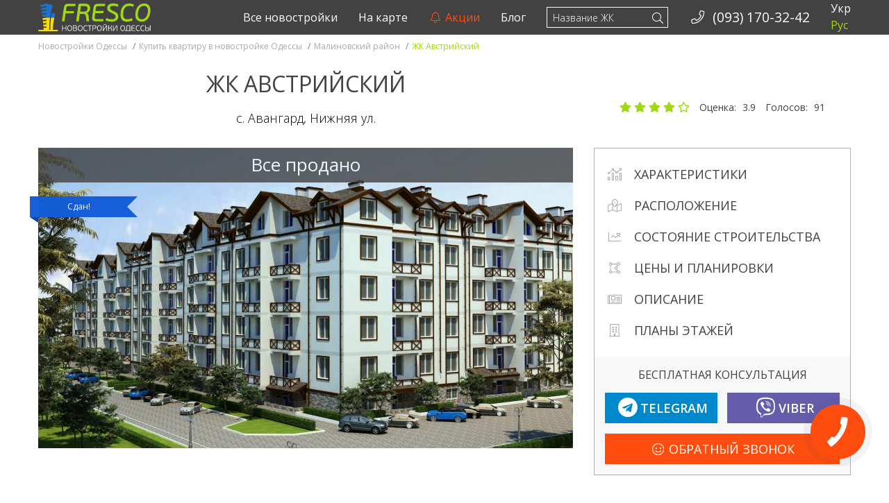

--- FILE ---
content_type: text/html; charset=UTF-8
request_url: https://fresco.od.ua/novostroyki-odessa/malinovskiy/avstriyskiy
body_size: 17878
content:
<!DOCTYPE html>
<html lang="ru-RU">
<head>
<meta charset="utf-8">
<meta http-equiv="content-type" content="text/html;charset=UTF-8"/>
<meta http-equiv="X-UA-Compatible" content="IE=edge">
<meta http-equiv="x-dns-prefetch-control" content="on">
<meta name="viewport" content="width=device-width, initial-scale=1">
<link rel="dns-prefetch" href="//ajax.googleapis.com">
<link rel="dns-prefetch" href="//fonts.googleapis.com">
<link rel="dns-prefetch" href="//maxcdn.bootstrapcdn.com">
<link rel="dns-prefetch" href="//oss.maxcdn.com">
<link rel="profile" href="https://gmpg.org/xfn/11">
<title>ЖК Австрийский Одесса, купить квартиру без комиссии</title>
<style>@font-face{font-family:'Font Awesome 5 Brands';font-style:normal;font-weight:400;font-display:block;src:url("/view/assets/webfonts/fa-brands-400.eot");src:url("/view/assets/webfonts/fa-brands-400.eot?#iefix") format("embedded-opentype"), url("/view/assets/webfonts/fa-brands-400.woff2") format("woff2"), url("/view/assets/webfonts/fa-brands-400.woff") format("woff"), url("/view/assets/webfonts/fa-brands-400.ttf") format("truetype"), url("/view/assets/webfonts/fa-brands-400.svg#fontawesome") format("svg");}
.fab{font-family:'Font Awesome 5 Brands';font-weight:400;}
@font-face{font-family:'Font Awesome 5 Duotone';font-style:normal;font-weight:900;font-display:block;src:url("/view/assets/webfonts/fa-duotone-900.eot");src:url("/view/assets/webfonts/fa-duotone-900.eot?#iefix") format("embedded-opentype"), url("/view/assets/webfonts/fa-duotone-900.woff2") format("woff2"), url("/view/assets/webfonts/fa-duotone-900.woff") format("woff"), url("/view/assets/webfonts/fa-duotone-900.ttf") format("truetype"), url("/view/assets/webfonts/fa-duotone-900.svg#fontawesome") format("svg");}
.fad{position:relative;font-family:'Font Awesome 5 Duotone';font-weight:900;}
@font-face{font-family:'Font Awesome 5 Pro';font-style:normal;font-weight:300;font-display:block;src:url("/view/assets/webfonts/fa-light-300.eot");src:url("/view/assets/webfonts/fa-light-300.eot?#iefix") format("embedded-opentype"), url("/view/assets/webfonts/fa-light-300.woff2") format("woff2"), url("/view/assets/webfonts/fa-light-300.woff") format("woff"), url("/view/assets/webfonts/fa-light-300.ttf") format("truetype"), url("/view/assets/webfonts/fa-light-300.svg#fontawesome") format("svg");}
.fal{font-family:'Font Awesome 5 Pro';font-weight:300;}
@font-face{font-family:'Font Awesome 5 Pro';font-style:normal;font-weight:400;font-display:block;src:url("/view/assets/webfonts/fa-regular-400.eot");src:url("/view/assets/webfonts/fa-regular-400.eot?#iefix") format("embedded-opentype"), url("/view/assets/webfonts/fa-regular-400.woff2") format("woff2"), url("/view/assets/webfonts/fa-regular-400.woff") format("woff"), url("/view/assets/webfonts/fa-regular-400.ttf") format("truetype"), url("/view/assets/webfonts/fa-regular-400.svg#fontawesome") format("svg");}
.far{font-family:'Font Awesome 5 Pro';font-weight:400;}
@font-face{font-family:'Font Awesome 5 Pro';font-style:normal;font-weight:900;font-display:block;src:url("/view/assets/webfonts/fa-solid-900.eot");src:url("/view/assets/webfonts/fa-solid-900.eot?#iefix") format("embedded-opentype"), url("/view/assets/webfonts/fa-solid-900.woff2") format("woff2"), url("/view/assets/webfonts/fa-solid-900.woff") format("woff"), url("/view/assets/webfonts/fa-solid-900.ttf") format("truetype"), url("/view/assets/webfonts/fa-solid-900.svg#fontawesome") format("svg");}
.fa, .fas{font-family:'Font Awesome 5 Pro';font-weight:900;}</style>
<meta name='robots' content='max-image-preview:large'/>
<meta name="description" content="✔Индивидуальное отопление ✔Малоэтажная застройка. Купить квартиру в ЖК Австрийский Одесса, цены от застройщика - ☎ (093) 170-32-42">
<meta name="keywords" content="ЖК Австрийский, ЖК Австрийский Одесса">
<link rel="canonical" href="https://fresco.od.ua/novostroyki-odessa/malinovskiy/avstriyskiy">
<meta property="og:locale" content="ru_RU">
<meta property="og:type" content="website">
<meta property="og:prefix" content="http://ogp.me/ns#">
<meta property="og:site_name" content="Новостройки Одесcы">
<meta property="og:url" content="https://fresco.od.ua/novostroyki-odessa/malinovskiy/avstriyskiy">
<meta property="og:title" content="ЖК Австрийский">
<meta property="og:image" content="https://fresco.od.ua/media/2019/11/avstriy.png">
<meta property="og:image" content="https://fresco.od.ua/media/2019/11/avstr.jpg">
<meta property="og:image" content="https://fresco.od.ua/media/2020/01/22852.jpg">
<meta property="og:description" content="Я считаю себя успешным и вполне состоявшимся человеком. И главный критерий для меня &#8212; это не размер зарплаты или марка новой машины, а то, что могу хорошо позаботиться о своих родителях. Жилой комплекс Австрийский &#8212; это уютный современный 5-секционный дом высотой в 5 этажей, который расположен в селе Авангард на улице Нижней. Расположение и окружениеhtml">
<link rel="stylesheet" type="text/css" href="//fresco.od.ua/content/cache/wpfc-minified/kp4m3tkk/buu5q.css" media="all"/>
<style id='global-styles-inline-css'>body{--wp--preset--color--black:#000000;--wp--preset--color--cyan-bluish-gray:#abb8c3;--wp--preset--color--white:#ffffff;--wp--preset--color--pale-pink:#f78da7;--wp--preset--color--vivid-red:#cf2e2e;--wp--preset--color--luminous-vivid-orange:#ff6900;--wp--preset--color--luminous-vivid-amber:#fcb900;--wp--preset--color--light-green-cyan:#7bdcb5;--wp--preset--color--vivid-green-cyan:#00d084;--wp--preset--color--pale-cyan-blue:#8ed1fc;--wp--preset--color--vivid-cyan-blue:#0693e3;--wp--preset--color--vivid-purple:#9b51e0;--wp--preset--gradient--vivid-cyan-blue-to-vivid-purple:linear-gradient(135deg,rgba(6,147,227,1) 0%,rgb(155,81,224) 100%);--wp--preset--gradient--light-green-cyan-to-vivid-green-cyan:linear-gradient(135deg,rgb(122,220,180) 0%,rgb(0,208,130) 100%);--wp--preset--gradient--luminous-vivid-amber-to-luminous-vivid-orange:linear-gradient(135deg,rgba(252,185,0,1) 0%,rgba(255,105,0,1) 100%);--wp--preset--gradient--luminous-vivid-orange-to-vivid-red:linear-gradient(135deg,rgba(255,105,0,1) 0%,rgb(207,46,46) 100%);--wp--preset--gradient--very-light-gray-to-cyan-bluish-gray:linear-gradient(135deg,rgb(238,238,238) 0%,rgb(169,184,195) 100%);--wp--preset--gradient--cool-to-warm-spectrum:linear-gradient(135deg,rgb(74,234,220) 0%,rgb(151,120,209) 20%,rgb(207,42,186) 40%,rgb(238,44,130) 60%,rgb(251,105,98) 80%,rgb(254,248,76) 100%);--wp--preset--gradient--blush-light-purple:linear-gradient(135deg,rgb(255,206,236) 0%,rgb(152,150,240) 100%);--wp--preset--gradient--blush-bordeaux:linear-gradient(135deg,rgb(254,205,165) 0%,rgb(254,45,45) 50%,rgb(107,0,62) 100%);--wp--preset--gradient--luminous-dusk:linear-gradient(135deg,rgb(255,203,112) 0%,rgb(199,81,192) 50%,rgb(65,88,208) 100%);--wp--preset--gradient--pale-ocean:linear-gradient(135deg,rgb(255,245,203) 0%,rgb(182,227,212) 50%,rgb(51,167,181) 100%);--wp--preset--gradient--electric-grass:linear-gradient(135deg,rgb(202,248,128) 0%,rgb(113,206,126) 100%);--wp--preset--gradient--midnight:linear-gradient(135deg,rgb(2,3,129) 0%,rgb(40,116,252) 100%);--wp--preset--duotone--dark-grayscale:url('#wp-duotone-dark-grayscale');--wp--preset--duotone--grayscale:url('#wp-duotone-grayscale');--wp--preset--duotone--purple-yellow:url('#wp-duotone-purple-yellow');--wp--preset--duotone--blue-red:url('#wp-duotone-blue-red');--wp--preset--duotone--midnight:url('#wp-duotone-midnight');--wp--preset--duotone--magenta-yellow:url('#wp-duotone-magenta-yellow');--wp--preset--duotone--purple-green:url('#wp-duotone-purple-green');--wp--preset--duotone--blue-orange:url('#wp-duotone-blue-orange');--wp--preset--font-size--small:13px;--wp--preset--font-size--medium:20px;--wp--preset--font-size--large:36px;--wp--preset--font-size--x-large:42px;--wp--preset--spacing--20:0.44rem;--wp--preset--spacing--30:0.67rem;--wp--preset--spacing--40:1rem;--wp--preset--spacing--50:1.5rem;--wp--preset--spacing--60:2.25rem;--wp--preset--spacing--70:3.38rem;--wp--preset--spacing--80:5.06rem;}:where(.is-layout-flex){gap:0.5em;}
body .is-layout-flow > .alignleft{float:left;margin-inline-start:0;margin-inline-end:2em;}
body .is-layout-flow > .alignright{float:right;margin-inline-start:2em;margin-inline-end:0;}
body .is-layout-flow > .aligncenter{margin-left:auto !important;margin-right:auto !important;}
body .is-layout-constrained > .alignleft{float:left;margin-inline-start:0;margin-inline-end:2em;}
body .is-layout-constrained > .alignright{float:right;margin-inline-start:2em;margin-inline-end:0;}
body .is-layout-constrained > .aligncenter{margin-left:auto !important;margin-right:auto !important;}
body .is-layout-constrained > :where(:not(.alignleft):not(.alignright):not(.alignfull)){max-width:var(--wp--style--global--content-size);margin-left:auto !important;margin-right:auto !important;}
body .is-layout-constrained > .alignwide{max-width:var(--wp--style--global--wide-size);}
body .is-layout-flex{display:flex;}
body .is-layout-flex{flex-wrap:wrap;align-items:center;}
body .is-layout-flex > *{margin:0;}:where(.wp-block-columns.is-layout-flex){gap:2em;}
.has-black-color{color:var(--wp--preset--color--black) !important;}
.has-cyan-bluish-gray-color{color:var(--wp--preset--color--cyan-bluish-gray) !important;}
.has-white-color{color:var(--wp--preset--color--white) !important;}
.has-pale-pink-color{color:var(--wp--preset--color--pale-pink) !important;}
.has-vivid-red-color{color:var(--wp--preset--color--vivid-red) !important;}
.has-luminous-vivid-orange-color{color:var(--wp--preset--color--luminous-vivid-orange) !important;}
.has-luminous-vivid-amber-color{color:var(--wp--preset--color--luminous-vivid-amber) !important;}
.has-light-green-cyan-color{color:var(--wp--preset--color--light-green-cyan) !important;}
.has-vivid-green-cyan-color{color:var(--wp--preset--color--vivid-green-cyan) !important;}
.has-pale-cyan-blue-color{color:var(--wp--preset--color--pale-cyan-blue) !important;}
.has-vivid-cyan-blue-color{color:var(--wp--preset--color--vivid-cyan-blue) !important;}
.has-vivid-purple-color{color:var(--wp--preset--color--vivid-purple) !important;}
.has-black-background-color{background-color:var(--wp--preset--color--black) !important;}
.has-cyan-bluish-gray-background-color{background-color:var(--wp--preset--color--cyan-bluish-gray) !important;}
.has-white-background-color{background-color:var(--wp--preset--color--white) !important;}
.has-pale-pink-background-color{background-color:var(--wp--preset--color--pale-pink) !important;}
.has-vivid-red-background-color{background-color:var(--wp--preset--color--vivid-red) !important;}
.has-luminous-vivid-orange-background-color{background-color:var(--wp--preset--color--luminous-vivid-orange) !important;}
.has-luminous-vivid-amber-background-color{background-color:var(--wp--preset--color--luminous-vivid-amber) !important;}
.has-light-green-cyan-background-color{background-color:var(--wp--preset--color--light-green-cyan) !important;}
.has-vivid-green-cyan-background-color{background-color:var(--wp--preset--color--vivid-green-cyan) !important;}
.has-pale-cyan-blue-background-color{background-color:var(--wp--preset--color--pale-cyan-blue) !important;}
.has-vivid-cyan-blue-background-color{background-color:var(--wp--preset--color--vivid-cyan-blue) !important;}
.has-vivid-purple-background-color{background-color:var(--wp--preset--color--vivid-purple) !important;}
.has-black-border-color{border-color:var(--wp--preset--color--black) !important;}
.has-cyan-bluish-gray-border-color{border-color:var(--wp--preset--color--cyan-bluish-gray) !important;}
.has-white-border-color{border-color:var(--wp--preset--color--white) !important;}
.has-pale-pink-border-color{border-color:var(--wp--preset--color--pale-pink) !important;}
.has-vivid-red-border-color{border-color:var(--wp--preset--color--vivid-red) !important;}
.has-luminous-vivid-orange-border-color{border-color:var(--wp--preset--color--luminous-vivid-orange) !important;}
.has-luminous-vivid-amber-border-color{border-color:var(--wp--preset--color--luminous-vivid-amber) !important;}
.has-light-green-cyan-border-color{border-color:var(--wp--preset--color--light-green-cyan) !important;}
.has-vivid-green-cyan-border-color{border-color:var(--wp--preset--color--vivid-green-cyan) !important;}
.has-pale-cyan-blue-border-color{border-color:var(--wp--preset--color--pale-cyan-blue) !important;}
.has-vivid-cyan-blue-border-color{border-color:var(--wp--preset--color--vivid-cyan-blue) !important;}
.has-vivid-purple-border-color{border-color:var(--wp--preset--color--vivid-purple) !important;}
.has-vivid-cyan-blue-to-vivid-purple-gradient-background{background:var(--wp--preset--gradient--vivid-cyan-blue-to-vivid-purple) !important;}
.has-light-green-cyan-to-vivid-green-cyan-gradient-background{background:var(--wp--preset--gradient--light-green-cyan-to-vivid-green-cyan) !important;}
.has-luminous-vivid-amber-to-luminous-vivid-orange-gradient-background{background:var(--wp--preset--gradient--luminous-vivid-amber-to-luminous-vivid-orange) !important;}
.has-luminous-vivid-orange-to-vivid-red-gradient-background{background:var(--wp--preset--gradient--luminous-vivid-orange-to-vivid-red) !important;}
.has-very-light-gray-to-cyan-bluish-gray-gradient-background{background:var(--wp--preset--gradient--very-light-gray-to-cyan-bluish-gray) !important;}
.has-cool-to-warm-spectrum-gradient-background{background:var(--wp--preset--gradient--cool-to-warm-spectrum) !important;}
.has-blush-light-purple-gradient-background{background:var(--wp--preset--gradient--blush-light-purple) !important;}
.has-blush-bordeaux-gradient-background{background:var(--wp--preset--gradient--blush-bordeaux) !important;}
.has-luminous-dusk-gradient-background{background:var(--wp--preset--gradient--luminous-dusk) !important;}
.has-pale-ocean-gradient-background{background:var(--wp--preset--gradient--pale-ocean) !important;}
.has-electric-grass-gradient-background{background:var(--wp--preset--gradient--electric-grass) !important;}
.has-midnight-gradient-background{background:var(--wp--preset--gradient--midnight) !important;}
.has-small-font-size{font-size:var(--wp--preset--font-size--small) !important;}
.has-medium-font-size{font-size:var(--wp--preset--font-size--medium) !important;}
.has-large-font-size{font-size:var(--wp--preset--font-size--large) !important;}
.has-x-large-font-size{font-size:var(--wp--preset--font-size--x-large) !important;}
.wp-block-navigation a:where(:not(.wp-element-button)){color:inherit;}:where(.wp-block-columns.is-layout-flex){gap:2em;}
.wp-block-pullquote{font-size:1.5em;line-height:1.6;}</style>
<link rel="apple-touch-icon" sizes="144x144" href="https://fresco.od.ua/view/assets/ico/apple-touch-icon-144x144.png">
<link rel="apple-touch-icon" sizes="152x152" href="https://fresco.od.ua/view/assets/ico/apple-touch-icon-152x152.png">
<link rel="apple-touch-icon" sizes="180x180" href="https://fresco.od.ua/view/assets/ico/apple-touch-icon-180x180.png">
<link rel="icon" type="image/png" sizes="192x192" href="https://fresco.od.ua/view/assets/ico/android-chrome-192x192.png">
<link rel="icon" type="image/png" sizes="256x256" href="https://fresco.od.ua/view/assets/ico/android-chrome-256x256.png">
<link rel="icon" type="image/png" sizes="512x512" href="https://fresco.od.ua/view/assets/ico/android-chrome-512x512.png">
<link rel="icon" type="image/png" sizes="16x16" href="https://fresco.od.ua/view/assets/ico/favicon-16x16.png">
<link rel="icon" type="image/png" sizes="32x32" href="https://fresco.od.ua/view/assets/ico/favicon-32x32.png">
<link rel="icon" type="image/png" sizes="48x48" href="https://fresco.od.ua/view/assets/ico/favicon-48x48.png">
<link rel="icon" type="image/png" sizes="194x194" href="https://fresco.od.ua/view/assets/ico/favicon-194x194.png">
<link rel="shortcut icon" type="image/x-icon" href="https://fresco.od.ua/view/assets/ico/favicon.ico">
<link rel="mask-icon" href="https://fresco.od.ua/view/assets/ico/safari-pinned-tab.svg" color="#424242">
<meta name="apple-mobile-web-app-title" content="Новостройки Одесcы">
<meta name="application-name" content="Новостройки Одесcы">
<meta name="theme-color" content="#ffffff">
<meta name="msapplication-TileColor" content="#424242">
<meta name="msapplication-TileImage" content="https://fresco.od.ua/view/assets/ico/mstile-144x144.png">
<meta name="msapplication-config" content="https://fresco.od.ua/view/assets/ico/browserconfig.xml">
<script async src="https://www.googletagmanager.com/gtag/js?id=G-0CTCF7PN05"></script>
<script>window.dataLayer=window.dataLayer||[];
function gtag(){dataLayer.push(arguments);}
gtag('js', new Date());
gtag('config', 'G-0CTCF7PN05');</script>
<link rel="stylesheet" type="text/css" href="//fresco.od.ua/content/cache/wpfc-minified/lydasvfh/buu5q.css" media="all"/>
<script data-wpfc-render="false">var Wpfcll={s:[],osl:0,i:function(){Wpfcll.ss();window.addEventListener('load',function(){window.addEventListener("DOMSubtreeModified",function(e){Wpfcll.osl=Wpfcll.s.length;Wpfcll.ss();if(Wpfcll.s.length > Wpfcll.osl){Wpfcll.ls(false);}},false);Wpfcll.ls(true);});window.addEventListener('scroll',function(){Wpfcll.ls(false);});window.addEventListener('resize',function(){Wpfcll.ls(false);});window.addEventListener('click',function(){Wpfcll.ls(false);});},c:function(e,pageload){var w=document.documentElement.clientHeight || body.clientHeight;var n=pageload ? 0:800;var er=e.getBoundingClientRect();var t=0;var p=e.parentNode;if(typeof p.getBoundingClientRect=="undefined"){var pr=false;}else{var pr=p.getBoundingClientRect();}if(er.x==0 && er.y==0){for(var i=0;i < 10;i++){if(p){if(pr.x==0 && pr.y==0){p=p.parentNode;if(typeof p.getBoundingClientRect=="undefined"){pr=false;}else{pr=p.getBoundingClientRect();}}else{t=pr.top;break;}}};}else{t=er.top;}if(w - t+n > 0){return true;}return false;},r:function(e,pageload){var s=this;var oc,ot;try{oc=e.getAttribute("data-wpfc-original-src");ot=e.getAttribute("data-wpfc-original-srcset");if(oc || ot){if(s.c(e,pageload)){if(oc){e.setAttribute('src',oc);}if(ot){e.setAttribute('srcset',ot);}e.removeAttribute("data-wpfc-original-src");e.removeAttribute("onload");if(e.tagName=="IFRAME"){e.onload=function(){if(typeof window.jQuery !="undefined"){if(jQuery.fn.fitVids){jQuery(e).parent().fitVids({customSelector:"iframe[src]"});}}var s=e.getAttribute("src").match(/templates\/youtube\.html\#(.+)/);var y="https://www.youtube.com/embed/";if(s){try{var i=e.contentDocument || e.contentWindow;if(i.location.href=="about:blank"){e.setAttribute('src',y+s[1]);}}catch(err){e.setAttribute('src',y+s[1]);}}}}}}}catch(error){console.log(error);console.log("==>",e);}},ss:function(){var i=Array.prototype.slice.call(document.getElementsByTagName("img"));var f=Array.prototype.slice.call(document.getElementsByTagName("iframe"));this.s=i.concat(f);},ls:function(pageload){var s=this;[].forEach.call(s.s,function(e,index){s.r(e,pageload);});}};document.addEventListener('DOMContentLoaded',function(){wpfci();});function wpfci(){Wpfcll.i();}</script>
</head>
<body itemscope="" itemtype="http://schema.org/WebPage" data-spy="scroll" data-offset="50" data-target="#navbar-top" class="archive tax-realty term-avstriyskiy term-590 mode-dev">
<noscript>
<img height="1" width="1" style="display:none" src="https://www.facebook.com/tr?id=1752092495026202&ev=PageView&noscript=1" alt="Facebook Pixel"/>
</noscript>
<div id="wrap"> <header id="masthead-landing" itemscope itemtype="http://schema.org/WPHeader"> <meta itemprop="headline" content="Новостройки Одесcы"/> <meta itemprop="description" content="Квартиры по ценам застройщиков без комиссии и переплат!"/> </header> <div class="fixed-nav-content-margin">  <nav id="stick-menu" class="affix-add navbar navbar-inverse navbar-fixed-top stop-sticking" itemscope itemtype="http://schema.org/SiteNavigationElement"> <div class="container"> <div id="navbar-header-default" class="navbar-header"> <button type="button" class="navbar-toggle collapsed" data-toggle="collapse" data-target="#navbar-header" aria-expanded="true" aria-controls="navbar-header"> <i class="fal fa-fw fa-bars" aria-hidden="true"></i> </button> <a class="navbar-brand" href="https://fresco.od.ua" title="Новостройки Одесcы"> <img class="img-responsive hidden-xs" src="https://fresco.od.ua/view/assets/img/navbar_ua.svg" alt="Новостройки Одесcы"> <img class="img-responsive visible-xs-block" src="https://fresco.od.ua/view/assets/img/navbar_ua_short.svg" alt="Новостройки Одесcы"> </a> <a id="navbar-search-xs" class="visible-xs-inline navbar-link pull-left" data-target="#search-form" title="Поиск по сайту"> <i class="fal fa-search" aria-hidden="true"></i> </a> <a href="tel:+380931703242" class="navbar-link pull-left visible-xs-inline phone-analitycs" title="Номер стационарного телефона - Новостройки Одесcы" data-phone="Phone btn" data-loc="phone_nav_ico"> <i class="fal fa-phone fa-fw" aria-hidden="true"></i> </a></div><div id="navbar-header" class="navbar-collapse collapse">
<ul id="menu-language" class="nav navbar-nav navbar-right"><li itemscope="itemscope" itemtype="https://www.schema.org/SiteNavigationElement" class="language-switch menu-item menu-item-type-custom menu-item-object-custom menu-item-18996"><a title="Укр" href="/ua/novostroyki-odessa/malinovskiy/avstriyskiy">Укр</a></li>
<li itemscope="itemscope" itemtype="https://www.schema.org/SiteNavigationElement" class="language-switch menu-item menu-item-type-custom menu-item-object-custom menu-item-home menu-item-18997 active"><a title="Рус">Рус</a></li>
</ul>
<ul class="nav navbar-nav navbar-right phone-nav hidden-sm">
<li> <a href="tel:+380931703242" class="phone-analitycs" title="Номер стационарного телефона - Новостройки Одесcы" data-phone="Phone btn" data-loc="phone_nav"> <i class="fal fa-phone fa-fw" aria-hidden="true"></i>&nbsp; <span> (093) 170-32-42 </span> </a> </li>
</ul>
<style>.nb-ajax-search.dropdown-menu{right:auto;margin-top:12px;}</style>
<form id="navbar-search" class="navbar-form navbar-right hidden-xs" role="search" action="https://fresco.od.ua/">
<button type="submit" class="search-submit"><i class="fal fa-search"></i></button>
<div class="form-group">
<input type="text" id="s_ajax_desktop" name="s" class="form-control" placeholder="Название ЖК" autocomplete="off">
<input type="submit" id="searchsubmit_desktop" style="display: none;" value="Search">
<div class="dropdown">
<ul class="nb-ajax-search dropdown-menu"></ul></div></div></form>
<ul id="menu-top-menu" class="nav navbar-nav navbar-right"><li itemscope="itemscope" itemtype="https://www.schema.org/SiteNavigationElement" class="menu-item menu-item-type-post_type menu-item-object-page menu-item-15833"><a title="Все новостройки" href="https://fresco.od.ua/novostroyki-odessa.html">Все новостройки</a></li>
<li itemscope="itemscope" itemtype="https://www.schema.org/SiteNavigationElement" class="menu-item menu-item-type-post_type menu-item-object-page menu-item-15834"><a title="На карте" href="https://fresco.od.ua/new-buildings-on-the-map.html">На карте</a></li>
<li itemscope="itemscope" itemtype="https://www.schema.org/SiteNavigationElement" class="action menu-item menu-item-type-post_type menu-item-object-page menu-item-12189"><a title="Акции" href="https://fresco.od.ua/developers-promotions.html"><i class="fal fa-fw fa-bell faa-ring animated" aria-hidden="true"></i>&nbsp;Акции</a></li>
<li itemscope="itemscope" itemtype="https://www.schema.org/SiteNavigationElement" class="menu-item menu-item-type-post_type menu-item-object-page current_page_parent menu-item-1236"><a title="Блог" href="https://fresco.od.ua/blog.html">Блог</a></li>
</ul></div><style>#navbar-search-collapse .dropdown-header{color:#a0d914;padding:15px 15px 15px 15px;}
#navbar-search-collapse .divider{width:100%;height:1px;margin:9px 0;overflow:hidden;background-color:#6c6c6c;}</style>
<div id="navbar-search-header" class="navbar-header" style="display:none;"> <form id="navbar-search-form-xs" class="navbar-form-xs navbar-right" role="search" action="https://fresco.od.ua/"> <button id="navbar-search-submit" type="submit" class="search-submit"><i class="fal fa-search"></i></button> <div class="form-group"> <input type="text" id="s_ajax_mobile" name="s" class="form-control" placeholder="Название ЖК" autocomplete="off"> <input type="submit" id="searchsubmit" style="display: none;" value="Search"></div></form></div><div id="navbar-search-collapse" class="collapse navbar-collapse" style="display:none;">  <ul class="nb-ajax-search nav navbar-nav"> </ul></div></div></nav></div><div id="avstriyskiy" class="post-interlayer hide-xs-interlayer clearfix parallax cover-page" style="background-image: url(https://fresco.od.ua/media/2019/11/avstriy.png);"></div><div class="breadcrumbs-wrap"> <div class="container"> <div class="row"> <div class="breadcrumb affix-add" itemscope itemtype="https://schema.org/BreadcrumbList"> <div itemprop="itemListElement" itemscope itemtype="https://schema.org/ListItem"><a href="https://fresco.od.ua/" itemprop="item" title="Квартиры по ценам застройщиков без комиссии и переплат!"> <span itemprop="name">Новостройки Одесcы</span></a> <meta itemprop="position" content="1"> <span class="divider">/</span></div><div itemprop="itemListElement" itemscope itemtype="https://schema.org/ListItem"><a href="https://fresco.od.ua/novostroyki-odessa.html" itemprop="item" title="Купить квартиру в новостройке Одессы"> <span itemprop="name">Купить квартиру в новостройке Одессы</span></a> <meta itemprop="position" content="2"> <span class="divider">/</span></div><div itemprop="itemListElement" itemscope itemtype="https://schema.org/ListItem"><a href="https://fresco.od.ua/novostroyki-odessa/malinovskiy" itemprop="item" title="Малиновский район"> <span itemprop="name">Малиновский район</span></a> <meta itemprop="position" content="3"> <span class="divider">/</span></div><span class="active">ЖК Австрийский</span></div></div></div></div><div id="new-building" class="container" style="margin-bottom:3em;" data-nb="avstriyskiy"> <div class="row"> <section id="content"> <div class="offer-content" itemscope itemtype="http://schema.org/Product" style="overflow:hidden;"> <div id="new-b-header" class="col-sm-12 col-md-8"> <h1 itemprop="name">ЖК Австрийский</h1> <span class="street-info"><a href="#realty-on-map" title="Адрес ЖК Австрийский" itemscope itemtype="https://schema.org/Place"><span itemprop="address" itemscope itemtype="https://schema.org/PostalAddress"><span itemprop="streetAddress">с. Авангард, Нижняя ул.</span><meta itemprop="addressLocality" content="Украина, Одесса"></span></a></span></div><div id="realty-rating" class="star-rating-wrapper col-sm-12 col-md-4"> <div id="star-item-590" class="rating-wrapper" data-mode="tax" data-id="590"> <span class="star-rating text-info"> <span class="star-btn star-1"> <i class="fas fa-star" aria-hidden="true"></i> </span> <span class="star-btn star-2"> <i class="fas fa-star" aria-hidden="true"></i> </span> <span class="star-btn star-3"> <i class="fas fa-star" aria-hidden="true"></i> </span> <span class="star-btn star-4"> <i class="fas fa-star" aria-hidden="true"></i> </span> <span class="star-btn star-5"> <i class="far fa-star" aria-hidden="true"></i> </span> </span> <span class="rating-info" itemprop="aggregateRating" itemscope itemtype="http://schema.org/AggregateRating"> <meta itemprop="itemreviewed" content ="ЖК Австрийский"/> <span class="average-rating-desc">Оценка: </span> <meta itemprop="worstRating" content ="1"/> <span itemprop="ratingValue" class="average-rating">3.9</span> <meta itemprop="bestRating" content ="5"/> <span class="total-votes-desc"> Голосов: </span> <span itemprop="ratingCount" class="total-votes">91</span> </span></div></div><div class="offer-info gallery-wrapper col-sm-12 col-md-8"> <div class="offer-bg"> <div class="col-xs-12 text-center"> <span class="offer-price"> <span class="hidden-xs">Все продано</span><span class="visible-xs-inline">Все продан</span> </span></div></div></div><div id="views-gallery" class="gallery-wrapper desc-unit col-sm-12 col-md-8 text-center"> <div class="realty-badge finished-blue"><div class="badge-main"><span><span>Сдан!</span></span></div></div><a href="https://fresco.od.ua/media/2019/11/avstr-1170x658.jpg" data-fancybox="images-single" title="ЖК Австрийский гал1">
<img onload="Wpfcll.r(this,true);" src="https://fresco.od.ua/content/plugins/wp-fastest-cache-premium/pro/images/blank.gif" class="img-responsive center-block" data-wpfc-original-src="https://fresco.od.ua/media/2019/11/avstr-770x433.jpg" alt="ЖК Австрийский гал1">
</a>
<div style="display: none;"> <a href="https://fresco.od.ua/media/2020/01/22852-1170x878.jpg" data-fancybox="images-single" title="ЖК Австрийский галерея 2020"> </a> <a href="https://fresco.od.ua/media/2019/11/82cb2152ad8b49047896555ed17a071b-1170x658.jpg" data-fancybox="images-single" title="ЖК Австрийский гал2"> </a> <a href="https://fresco.od.ua/media/2019/11/bdddb0da9c9b2e1df14959328a08d98c-1170x658.jpg" data-fancybox="images-single" title="ЖК Австрийский гал3"> </a></div></div><div class="affix-container col-md-4 hidden-xs hidden-sm"> <div class="affix-wrapper"> <div id="new-b-promo"> <div id="new-b-promo-nav"> <ul class="fa-ul nav" data-spy="affix"> <li> <a href="#realty-options-list" title="Характеристики"> <span class="fa-li"> <i class="fal fa-analytics"></i> </span> Характеристики </a> </li> <li> <a href="#realty-on-map" title="Расположение на карте"> <span class="fa-li"> <i class="fal fa-map-marked-alt"></i> </span> Расположение </a> </li> <li> <a href="#turns-list" title="Состояние строительства"> <span class="fa-li"> <i class="fal fa-chart-line"></i> </span> Состояние строительства </a> </li> <li> <a href="#apartments-list" title="Цены и планировки"> <span class="fa-li"> <i class="fal fa-draw-polygon"></i> </span> Цены и планировки </a> </li> <li> <a href="#realty-description" title="Описание жилого комплекса"> <span class="fa-li"> <i class="fal fa-newspaper"></i> </span> Описание </a> </li> <li> <a href="#layout-gallery-title" title="Планы этажей"> <span class="fa-li"> <i class="fal fa-building"></i> </span> Планы этажей </a> </li> </ul></div><div class="new-b-promo-footer hidden-xs hidden-sm"> <div class="new-b-promo-msg">Бесплатная консультация</div><div class="new-b-promo-massengers btn-group btn-group-justified" role="group"> <div class="btn-group" role="group">  <a target="_blank" rel="nofollow" href="https://telegram.me/FrescoOdUa_bot?start=Приветствую! Интересует покупка квартиры в ЖК Австрийский." title="Telegram бот - Новостройки Одесcы" class="btn btn-telegram btn-lg btn-block msgr-analitycs" data-loc="sidebar" data-msgr="Telegram bot"> <div class="flex-aligner"> <i class="fab fa-fw fa-telegram" aria-hidden="true"></i><span class="txt hidden-md">Telegram</span></div></a></div><div class="btn-group" role="group">  <a target="_blank" rel="nofollow" href="viber://pa?chatURI=fresco&text=Приветствую! Интересует покупка квартиры в ЖК Австрийский." title="Viber чат - Новостройки Одесcы" class="btn btn-viber btn-lg btn-block msgr-analitycs" data-loc="content" data-msgr="Viber public"> <div class="flex-aligner"> <i class="fab fa-fw fa-viber" aria-hidden="true"></i><span class="txt hidden-xs">Viber</span></div></a></div></div><div class="new-b-promo-btn"> <a class="bingc-action-open-passive-form btn btn-red btn-lg btn-block" title="Заказать консультацию по подбору квартиры в новостройке"> <span class="txt"><i class="fal fa-fw fa-smile faa-shake animated" aria-hidden="true"></i>&nbsp;Обратный Звонок</span> </a></div></div></div></div></div><div class="fixed-sub-nav-content-margin hidden-md hidden-lg"> <nav id="stick-sub-menu" class="navbar navbar-inverse"> <div class="container"> <div id="scrollspy-wrapper" class="scrollspy-wrapper"> <ul class="nav navbar-nav"> <li> <a href="#realty-options-list" title="Характеристики"> <i class="fal fa-analytics"></i> </a> </li> <li> <a href="#realty-on-map" title="Расположение на карте"> <i class="fal fa-map-marked-alt"></i> </a> </li> <li> <a href="#turns-list" title="Состояние строительства"> <i class="fal fa-chart-line"></i> </a> </li> <li> <a href="#apartments-list" title="Цены и планировки"> <i class="fal fa-draw-polygon"></i> </a> </li> <li> <a href="#realty-description" title="Описание жилого комплекса"> <i class="fal fa-newspaper"></i> </a> </li> <li> <a href="#layout-gallery-title" title="Планы этажей"> <i class="fal fa-building"></i> </a> </li> </ul></div></div></nav></div><div id="realty-marketing-7" class="realty-marketing desc-unit col-sm-12 col-md-8"> <div class="landing_background-image" style="background-color:#dfdfdf;"> <img onload="Wpfcll.r(this,true);" src="https://fresco.od.ua/content/plugins/wp-fastest-cache-premium/pro/images/blank.gif" data-wpfc-original-src="//fresco.od.ua/media/2018/08/bg_gray_lighter.jpg" alt="Консультация менеджера онлайн в мессенджере"></div><div class="clearfix slide-wrapper"> <div class="marketing-title">Предпочитаете мессенджеры?</div><div class="marketing-title">получите консультацию онлайн</div></div><div class="row">  <div class="col-sm-8 col-sm-offset-2 col-md-12 col-md-offset-0 col-lg-8 col-lg-offset-2 marketing-btn"> <div class="btn-group btn-group-justified" role="group">   
<div class="btn-group" role="group">  <a target="_blank" rel="nofollow" href="https://telegram.me/FrescoOdUa_bot?start=Приветствую! Интересует покупка квартиры в ЖК Австрийский." title="Telegram бот - Новостройки Одесcы" class="btn btn-telegram btn-lg btn-block msgr-analitycs" data-loc="content" data-msgr="Telegram bot"> <div class="flex-aligner"> <i class="fab fa-fw fa-telegram" aria-hidden="true"></i><span class="txt hidden-xs">Telegram</span></div></a></div><div class="btn-group" role="group">  <a target="_blank" rel="nofollow" href="viber://pa?chatURI=fresco&text=Приветствую! Интересует покупка квартиры в ЖК Австрийский." title="Viber чат - Новостройки Одесcы" class="btn btn-viber btn-lg btn-block msgr-analitycs" data-loc="content" data-msgr="Viber public"> <div class="flex-aligner"> <i class="fab fa-fw fa-viber" aria-hidden="true"></i><span class="txt hidden-xs">Viber</span></div></a></div></div></div></div></div></div><div id="realty-options-list" class="desc-unit clearfix col-sm-12 col-md-8"> <h2>Характеристики ЖК Австрийский</h2> <div class="options-list"> <div class="list-group"> <div class="list-group-item"> <h3 class="list-group-item-heading">Конструктив дома</h3> <div class="row clearfix"> <div class="col-sm-6"> <span class="option-item floors clearfix"> <span> <span data-toggle="tooltip" data-tooltip="tooltip" data-original-title="Этажность"></span> </span> <span>Этажность:&nbsp;</span><span>5 <a class="nb-option-link" target="_blank" href="https://fresco.od.ua/trands/lowsize.html" title="Малоэтажная застройка"> <span>Малоэтажная застройка</span> </a> </span> </span></div><div class="col-sm-6"> <span class="option-item structural_concept clearfix"> <span> <span data-toggle="tooltip" data-tooltip="tooltip" data-original-title="Конструктивная схема здания"></span> </span> <span>Конструктив:&nbsp;</span><span>Монолитный каркас</span> </span></div><div class="col-sm-6"> <span class="option-item warming clearfix"> <span> <span data-toggle="tooltip" data-tooltip="tooltip" data-original-title="Утепление"></span> </span> <span>Утепление:&nbsp;</span><span>Минеральная вата</span> </span></div><div class="col-sm-6"> <span class="option-item exterior_walls clearfix"> <span> <span data-toggle="tooltip" data-tooltip="tooltip" data-original-title="Наружные стены"></span> </span> <span>Наружные:&nbsp;</span><span>Газоблок</span> </span></div><div class="col-sm-6"> <span class="option-item apartment_walls clearfix"> <span> <span data-toggle="tooltip" data-tooltip="tooltip" data-original-title="Межквартирные стены"></span> </span> <span>Межквартирные:&nbsp;</span><span>Газоблок</span> </span></div></div></div><div class="list-group-item"> <h3 class="list-group-item-heading">Состояние квартиры</h3> <div class="row clearfix"> <div class="col-sm-6"> <span class="option-item apartment_finishing clearfix"> <span> <span data-toggle="tooltip" data-tooltip="tooltip" data-original-title="Отделка"></span> </span> <span>Отделка:&nbsp;</span><span>Без отделки</span> </span></div><div class="col-sm-6"> <span class="option-item windows clearfix"> <span> <span data-toggle="tooltip" data-tooltip="tooltip" data-original-title="Окна"></span> </span> <span></span><span>Металлопластик</span> </span></div><div class="col-sm-6"> <span class="option-item entrance_doors clearfix"> <span> <span data-toggle="tooltip" data-tooltip="tooltip" data-original-title="Входные двери"></span> </span> <span></span><span>Металлические</span> </span></div><div class="col-sm-6"> <span class="option-item celing_height clearfix"> <span> <span data-toggle="tooltip" data-tooltip="tooltip" data-original-title="Высота помещения"></span> </span> <span>Высота помещения:&nbsp;</span><span>3 метра</span> </span></div><div class="col-sm-6"> <span class="option-item heating clearfix"> <span> <span data-toggle="tooltip" data-tooltip="tooltip" data-original-title="Отопление"></span> </span> <span></span><span> <a class="nb-option-link" target="_blank" href="https://fresco.od.ua/trands/heating.html" title="Индивидуальное отопление в новостройке"> <span>Индивидуальный котел (установлен)</span> </a> </span> </span></div></div></div><div class="list-group-item"> <h3 class="list-group-item-heading">Инженерные системы</h3> <div class="row clearfix"> <div class="col-sm-6"> <span class="option-item elevators clearfix"> <span> <span data-toggle="tooltip" data-tooltip="tooltip" data-original-title="Лифты"></span> </span> <span></span><span>Лифта нет</span> </span></div><div class="col-sm-6"> <span class="option-item security clearfix"> <span> <span data-toggle="tooltip" data-tooltip="tooltip" data-original-title="Безопасность"></span> </span> <span></span><span>Двор открытого типа</span> </span></div><div class="col-sm-6"> <span class="option-item parking clearfix"> <span> <span data-toggle="tooltip" data-tooltip="tooltip" data-original-title="Паркинг"></span> </span> <span></span><span>Гостевая парковка</span> </span></div></div></div><div class="list-group-item"> <div class="row clearfix"> <div class="col-sm-6"> <span class="option-item legal_status clearfix"> <span> <span data-toggle="tooltip" data-tooltip="tooltip" data-original-title="Юридический статус (квартира/ апартаменты)"></span> </span> <span>Юридический статус:&nbsp;</span><span>Квартира</span> </span></div><div class="col-sm-6"> <span class="option-item builder clearfix"> <span> <span data-toggle="tooltip" data-tooltip="tooltip" data-original-title="Застройщик"></span> </span> <span>Застройщик:&nbsp;</span><span> <a class="nb-option-link" target="_blank" href="https://fresco.od.ua/builders/alpha-bud.html" title="Альфа-буд ООО"> <span>Альфа-буд ООО</span> </a> </span> </span></div></div></div></div></div></div><style>.mapboxgl-ctrl-bottom-right, .mapboxgl-ctrl-bottom-left, .mapboxgl-ctrl-logo{display:none !important;}
.new-b-map{position:relative;}
#satellite-btn, #street-btn{height:29px;position:absolute;bottom:10px;right:10px;color:black;background:#fff;box-shadow:0 0 0 2px rgb(0 0 0 / 10%);border-radius:4px;border:0;outline:none;box-sizing:border-box;cursor:pointer;}
#satellite-btn:hover, #street-btn:hover{background:#f2f2f2;}
#realty-on-map-legeng{padding:5px;background-color:rgba(255,255,255,0.55);height:145px;width:180px;position:absolute;bottom:5px;left:20px;}
#realty-on-map-legeng label{display:block;margin-bottom:0;font-weight:400;}
#realty-on-map-legeng label span{padding-left:10px;}
input.map-legeng-control, input.map-poi-control{margin:0;}
input.map-poi-control:after, input.map-poi-control:checked:after{top:0;}
input.map-legeng-control:after, input.map-legeng-control:checked:after{top:0;font-weight:700;}
#map-legeng-park{color:#228B22;}
#map-legeng-school{color:#0000FF;}
#map-legeng-fitness{color:#9400D3;}
#map-legeng-marketplace{color:#FF5252;}
#map-legeng-beach{color:#FF6600;}</style>
<div id="realty-on-map" class="desc-unit with-image clearfix col-sm-12 col-md-8"> <div class="new-b-map-header"> <h2>ЖК Австрийский на карте</h2></div><div class="new-b-map"> <div id="map-single-realty" class="affix-sub" data-term="590"></div><div id="map-single-preloader" class="flex-box map-preloader"> <svg version="1.1" id="L5" xmlns="http://www.w3.org/2000/svg" xmlns:xlink="http://www.w3.org/1999/xlink" x="0px" y="0px" viewBox="0 0 100 100" enable-background="new 0 0 0 0" xml:space="preserve"> <circle fill="#ff4d0f" fill-opacity="0.5" stroke="none" cx="26" cy="50" r="6"> <animateTransform attributeName="transform" dur="1s" type="translate" values="0 15 ; 0 -15; 0 15" repeatCount="indefinite" begin="0.1"/> </circle> <circle fill="#a0d914" fill-opacity="0.7" stroke="none" cx="50" cy="50" r="6"> <animateTransform attributeName="transform" dur="1s" type="translate" values="0 15 ; 0 -15; 0 15" repeatCount="indefinite" begin="0.3"/> </circle> <circle fill="#9966ff" fill-opacity="0.5" stroke="none" cx="74" cy="50" r="6"> <animateTransform attributeName="transform" dur="1s" type="translate" values="0 15 ; 0 -15; 0 15" repeatCount="indefinite" begin="0.5"/> </circle> </svg></div><button id="satellite-btn" style="display:none;">
Спутник
</button>
<button id="street-btn" style="display:none;">
Карта
</button></div><div id="realty-on-map-legeng" style="display:none;"> <label><input type="checkbox" id="map-legeng-park" name="map-legeng-park" class="map-legeng-control" value="park" disabled="disabled" checked><span>Парки, скверы</span></label> <label><input type="checkbox" id="map-legeng-school" name="map-legeng-school" class="map-legeng-control" value="school" disabled="disabled" checked><span>Школы, детсады</span></label> <label><input type="checkbox" id="map-legeng-fitness" name="map-legeng-fitness" class="map-legeng-control" value="fitness" disabled="disabled" checked><span>Фитнес клубы</span></label> <label><input type="checkbox" id="map-legeng-marketplace" name="map-legeng-marketplace" class="map-legeng-control" value="marketplace" disabled="disabled" checked><span>Торговые центры</span></label> <label><input type="checkbox" id="map-legeng-beach" name="map-legeng-beach" class="map-legeng-control" value="beach" disabled="disabled" checked><span>Пляжи</span></label> <label><input type="checkbox" id="map-legeng-poi" name="map-legeng-poi" class="map-poi-control" value="poi" disabled="disabled" checked><span>Все элементы</span></label></div></div><div id="turns-list" class="desc-unit clearfix no-btns-border col-sm-12 col-md-8"> <h2>Состояние строительства ЖК Австрийский</h2> <div class="turns-tabs">   <div class="tab-content"> <div role="tabpanel" class="tab-pane turn-label turn-done active" id="turn-590"> <span class="turn-percent"> <span>100%</span> <span>Готовность</span> </span> <span> <span class="text-info"> <i class="fal fa-archive fa-fw" aria-hidden="true"></i>Статус: </span> <span class="text-info">Архивный, нет квартир в продаже</span> </span> <span> <span> <i class="fal fa-building fa-fw" aria-hidden="true"></i>Очередь: </span> <span>1 очередь (1 дом)</span> </span> <span> <span> <i class="fal fa-calendar-alt fa-fw" aria-hidden="true"></i>Срок сдачи: </span> <span>Сдан</span> </span> <span> <span> <i class="fal fa-chart-line fa-fw" aria-hidden="true"></i>Состояние строительства: </span> <span>Сдан</span> </span> <span class="hidden"> <span> <i class="fal fa-calendar-check fa-fw" aria-hidden="true"></i>Актуально: </span> <span></span> </span></div></div></div></div><div id="apartments-list" class="desc-unit clearfix col-sm-12 col-md-8"> <h2>Квартиры от застройщика 1 очередь (1 дом)</h2> <div class="title-remarka">Нет никаких комиссий и дополнительных расходов при покупке.</div><div class="table-responsive"> <table class="table table-striped"> <thead> <tr> <th colspan="2"> <span class="hidden-xs">Планировка</span><span class="visible-xs-inline">#</span> </th> <th> Площадь </th> <th> Стоимость </th> <th> Цена за m<sup>2</sup> </th> <th> <span class="hidden-xs">Количество комнат</span><span class="visible-xs-inline">Комнат</span> </th> </tr> </thead> <tbody> <tr data-href='https://fresco.od.ua/estate/zhk-avstrijskij-odnokomnatnaya-3315-kv-m.html'> <td class="plan-link"> <a href="https://fresco.od.ua/estate/zhk-avstrijskij-odnokomnatnaya-3315-kv-m.html" target="_blank" title="Однокомнатная - ЖК Австрийский&emsp;Продана&emsp;Площадь:&nbsp;34,91&nbsp;m&sup2;" class="plan-ico"> <img onload="Wpfcll.r(this,true);" src="https://fresco.od.ua/content/plugins/wp-fastest-cache-premium/pro/images/blank.gif" class="img-responsive" data-wpfc-original-src="https://fresco.od.ua/media/2019/11/3491-61x68.png" alt="Однокомнатная - ЖК Австрийский&emsp;Продана&emsp;Площадь:&nbsp;34,91&nbsp;m&sup2;"> </a> </td> <td class="clickable-row view-3d text-info"> </td> <td class='clickable-row'> 34,91&nbsp;m&sup2; </td> <td class='clickable-row'> Продана </td> <td class='clickable-row'> Продана </td> <td class='clickable-row'> <span class="hidden-xs">Однокомнатная</span><span class="visible-xs-inline">1к</span> </td> </tr> <tr data-href='https://fresco.od.ua/estate/zhk-avstrijskij-odnokomnatnaya-3983-kv-m.html'> <td class="plan-link"> <a href="https://fresco.od.ua/estate/zhk-avstrijskij-odnokomnatnaya-3983-kv-m.html" target="_blank" title="Однокомнатная - ЖК Австрийский&emsp;Продана&emsp;Площадь:&nbsp;34,79&nbsp;m&sup2;" class="plan-ico"> <img onload="Wpfcll.r(this,true);" src="https://fresco.od.ua/content/plugins/wp-fastest-cache-premium/pro/images/blank.gif" class="img-responsive" data-wpfc-original-src="https://fresco.od.ua/media/2019/11/3479-63x68.png" alt="Однокомнатная - ЖК Австрийский&emsp;Продана&emsp;Площадь:&nbsp;34,79&nbsp;m&sup2;"> </a> </td> <td class="clickable-row view-3d text-info"> </td> <td class='clickable-row'> 34,79&nbsp;m&sup2; </td> <td class='clickable-row'> Продана </td> <td class='clickable-row'> Продана </td> <td class='clickable-row'> <span class="hidden-xs">Однокомнатная</span><span class="visible-xs-inline">1к</span> </td> </tr> <tr data-href='https://fresco.od.ua/estate/zhk-avstrijskij-dvuxkomnatnaya-5702-kv-m.html'> <td class="plan-link"> <a href="https://fresco.od.ua/estate/zhk-avstrijskij-dvuxkomnatnaya-5702-kv-m.html" target="_blank" title="Двухкомнатная - ЖК Австрийский&emsp;Продана&emsp;Площадь:&nbsp;57,02&nbsp;m&sup2;" class="plan-ico"> <img onload="Wpfcll.r(this,true);" src="https://fresco.od.ua/content/plugins/wp-fastest-cache-premium/pro/images/blank.gif" class="img-responsive" data-wpfc-original-src="https://fresco.od.ua/media/2019/11/5702-54x68.jpg" alt="Двухкомнатная - ЖК Австрийский&emsp;Продана&emsp;Площадь:&nbsp;57,02&nbsp;m&sup2;"> </a> </td> <td class="clickable-row view-3d text-info"> </td> <td class='clickable-row'> 57,02&nbsp;m&sup2; </td> <td class='clickable-row'> Продана </td> <td class='clickable-row'> Продана </td> <td class='clickable-row'> <span class="hidden-xs">Двухкомнатная</span><span class="visible-xs-inline">2к</span> </td> </tr> <tr data-href='https://fresco.od.ua/estate/zhk-avstrijskij-dvuxkomnatnaya-6716-kv-m.html'> <td class="plan-link"> <a href="https://fresco.od.ua/estate/zhk-avstrijskij-dvuxkomnatnaya-6716-kv-m.html" target="_blank" title="Двухкомнатная - ЖК Австрийский&emsp;Продана&emsp;Площадь:&nbsp;67,16&nbsp;m&sup2;" class="plan-ico"> <img onload="Wpfcll.r(this,true);" src="https://fresco.od.ua/content/plugins/wp-fastest-cache-premium/pro/images/blank.gif" class="img-responsive" data-wpfc-original-src="https://fresco.od.ua/media/2019/11/6716-68x50.jpg" alt="Двухкомнатная - ЖК Австрийский&emsp;Продана&emsp;Площадь:&nbsp;67,16&nbsp;m&sup2;"> </a> </td> <td class="clickable-row view-3d text-info"> </td> <td class='clickable-row'> 67,16&nbsp;m&sup2; </td> <td class='clickable-row'> Продана </td> <td class='clickable-row'> Продана </td> <td class='clickable-row'> <span class="hidden-xs">Двухкомнатная</span><span class="visible-xs-inline">2к</span> </td> </tr> </tbody> </table></div></div><div id="realty-description" itemprop="description" class="desc-unit clearfix col-sm-12 col-md-8"> <h2>Обзор ЖК Австрийский</h2> <p>Я считаю себя успешным и вполне состоявшимся человеком. И главный критерий для меня &#8212; это не размер зарплаты или марка новой машины, а то, что могу хорошо позаботиться о своих родителях. Жилой комплекс Австрийский &#8212; это уютный современный 5-секционный дом высотой в 5 этажей, который расположен в селе Авангард на улице Нижней.</p> <h3>Расположение и окружение</h3> <p>Комплекс находится за чертой города, в отдалении от суеты, шумных дорог и кварталов с плотной застройкой. Но в то же время всего за 30 минут по Овидиопольской или Объездной дороге можно добраться до центра Одессы с ее ресторанами, развлекательными локациями и вузами, например, Одесской Национальной Морской Академии или Одесского Национального Медицинского Университета. Это легко сделать на одном из 5 маршрутов общественного транспорта, которые курсируют через остановку, которая находится в 5 минутах ходьбы от дома. </p> <p>За покупками вожу маму на авто на промрынок 7 км, ближайший Эпицентр или Метро. Это занимает около 10 минут. Также в шаговой доступности от дома есть небольшие продуктовые магазины, рынок Авангард и бювет.<br /> Когда мы выбирали с родителями квартиру, также рассматривали варианты в жилых комплексах <a href="https://fresco.od.ua/novostroyki-odessa/malinovskiy/artville-5#turns-list" title="ЖК Artville" target="_blank">Artville</a> и <a href="https://fresco.od.ua/novostroyki-odessa/malinovskiy/avangard" title="ЖК Авангард" target="_blank">Авангард</a>. </p> <p>Я часто приезжаю к родителям на выходных и замечаю, что в доме живет много молодых семей. Разговорившись с одной из мам, узнала, что всего в 5 минут пешком находится школа и детский сад. По выходным они всей семьей ходят в спорткомплекс поблизости и кафе. А аквапарк Одесса, который расположен в 15 минутах пешком &#8212; постоянное место отдыха летом и отличная альтернатива пляжам. Но приверженцы последних могут добраться до Черноморки и Совиньона за 25 минут на авто. </p> <h3>Состав жилого комплекса и инфраструктура</h3> <p>На территории комплекса расположены детская и спортивная площадки, а также зеленая зона отдыха для жителей и их гостей. По периметру дома установлены камеры видеонаблюдения, поэтому можно без опасений оставлять машину на открытой стоянке. В самом здании установлена сигнализация, которая позволяет не волноваться как за частное имущество, так и имущество в коммерческих помещениях комплекса.</p> <h3>Конструктив и инженерное обеспечение</h3> <p>Каркас дома выполнен из монолитного бетона, а наружные и межквартирные стены &#8212; из газоблоков. Здание утеплено минеральной ватой, а отопление обеспечивается индивидуальным котлом. Квартиры имеют высоту 3 м и сдаются без отделки, но с установленными металлическими дверями и металлопластиковыми окнами. </p> <h3>Уникальные особенности:</h3> <ul> <li>расположение в тихой местности за городом;</li> <li>быстро добраться в центр города;</li> <li>крупные гипермаркеты в 10 минутах езды; </li> <li>видеонаблюдение за периметром; </li> <li>обустроенный двор. </li> </ul> <p>Как же иногда хочется убежать из шумного города и погрузиться в тишину бескрайних просторов Одесчины&#8230; Специалисты fresco.od.ua помогут <a href="https://fresco.od.ua/novostroyki-odessa.html" title="Новострои Одессы" target="_blank">подобрать квартиру в новострое</a> не только в Одессе, но и за ее пределами. В последние годы в непосредственной близости к городу появляется все больше достойных вариантов для проживания и инвестиций. Позвоните и наслаждайтесь преимуществами квартиры и загородного жилья одновременно!</p> <div class="tag-line clearfix top-20"> <a href="https://fresco.od.ua/novostroyki-odessa/malinovskiy" class="realty-tag" role="button" title="Подробнее: Малиновский район"><i class="fal fa-fw fa-tag" aria-hidden="true"></i>&nbsp;<span>Малиновский район</span></a></div></div><div id="layout-gallery-title" class="desc-unit clearfix col-sm-12 col-md-8"> <h2>Планировка этажа ЖК Австрийский</h2></div><div id="layout-gallery" class="gallery-wrapper desc-unit clearfix col-sm-12 col-md-8"> <div class="table-responsive"> <table class="table"> <tbody> <tr> <td class="plan-link"> <a href="https://fresco.od.ua/media/2019/11/1_sec.png" target="_blank" title="ЖК Австрийский план 1 секции"> <img onload="Wpfcll.r(this,true);" src="https://fresco.od.ua/content/plugins/wp-fastest-cache-premium/pro/images/blank.gif" class="img-responsive" data-wpfc-original-src="https://fresco.od.ua/media/2019/11/1_sec-68x44.png" alt="ЖК Австрийский план 1 секции"> </a> </td> <td class="new-tab-icon"> <a href="https://fresco.od.ua/media/2019/11/1_sec.png" target="_blank" title="ЖК Австрийский план 1 секции - в новой вкладке"> ЖК Австрийский план 1 секции<i class="fal fa-fw fa-external-link-alt" aria-hidden="true"></i> </a> </td> </tr> <tr> <td class="plan-link"> <a href="https://fresco.od.ua/media/2019/11/2_sec.jpg" target="_blank" title="ЖК Австрийский план 2 секции"> <img onload="Wpfcll.r(this,true);" src="https://fresco.od.ua/content/plugins/wp-fastest-cache-premium/pro/images/blank.gif" class="img-responsive" data-wpfc-original-src="https://fresco.od.ua/media/2019/11/2_sec-68x44.jpg" alt="ЖК Австрийский план 2 секции"> </a> </td> <td class="new-tab-icon"> <a href="https://fresco.od.ua/media/2019/11/2_sec.jpg" target="_blank" title="ЖК Австрийский план 2 секции - в новой вкладке"> ЖК Австрийский план 2 секции<i class="fal fa-fw fa-external-link-alt" aria-hidden="true"></i> </a> </td> </tr> <tr> <td class="plan-link"> <a href="https://fresco.od.ua/media/2019/11/3_sec.png" target="_blank" title="ЖК Австрийский план 3 секции"> <img onload="Wpfcll.r(this,true);" src="https://fresco.od.ua/content/plugins/wp-fastest-cache-premium/pro/images/blank.gif" class="img-responsive" data-wpfc-original-src="https://fresco.od.ua/media/2019/11/3_sec-68x44.png" alt="ЖК Австрийский план 3 секции"> </a> </td> <td class="new-tab-icon"> <a href="https://fresco.od.ua/media/2019/11/3_sec.png" target="_blank" title="ЖК Австрийский план 3 секции - в новой вкладке"> ЖК Австрийский план 3 секции<i class="fal fa-fw fa-external-link-alt" aria-hidden="true"></i> </a> </td> </tr> <tr> <td class="plan-link"> <a href="https://fresco.od.ua/media/2019/11/4_sec.png" target="_blank" title="ЖК Австрийский план 4 секции"> <img onload="Wpfcll.r(this,true);" src="https://fresco.od.ua/content/plugins/wp-fastest-cache-premium/pro/images/blank.gif" class="img-responsive" data-wpfc-original-src="https://fresco.od.ua/media/2019/11/4_sec-68x44.png" alt="ЖК Австрийский план 4 секции"> </a> </td> <td class="new-tab-icon"> <a href="https://fresco.od.ua/media/2019/11/4_sec.png" target="_blank" title="ЖК Австрийский план 4 секции - в новой вкладке"> ЖК Австрийский план 4 секции<i class="fal fa-fw fa-external-link-alt" aria-hidden="true"></i> </a> </td> </tr> <tr> <td class="plan-link"> <a href="https://fresco.od.ua/media/2019/11/5_sec.png" target="_blank" title="ЖК Австрийский план 5 секции"> <img onload="Wpfcll.r(this,true);" src="https://fresco.od.ua/content/plugins/wp-fastest-cache-premium/pro/images/blank.gif" class="img-responsive" data-wpfc-original-src="https://fresco.od.ua/media/2019/11/5_sec-68x44.png" alt="ЖК Австрийский план 5 секции"> </a> </td> <td class="new-tab-icon"> <a href="https://fresco.od.ua/media/2019/11/5_sec.png" target="_blank" title="ЖК Австрийский план 5 секции - в новой вкладке"> ЖК Австрийский план 5 секции<i class="fal fa-fw fa-external-link-alt" aria-hidden="true"></i> </a> </td> </tr> </tbody> </table></div><a id="layouts-toggle" class="btn btn-info btn-xs btn-block" title="Все планировки этажей ЖК Австрийский">
<span class="layouts-expand"><i class="fal fa-fw fa-expand-alt faa-flash animated" aria-hidden="true"></i>&nbsp;Показать больше</span>
<span class="layouts-compress" style="display:none;"><i class="fal fa-fw fa-compress-alt faa-flash animated" aria-hidden="true"></i>&nbsp;Показать меньше</span>
</a></div></div><div id="realty-marketing-8" class="realty-marketing desc-unit col-sm-12 col-md-8"> <div class="landing_background-image" style="background-color:#dfdfdf;"> <img onload="Wpfcll.r(this,true);" src="https://fresco.od.ua/content/plugins/wp-fastest-cache-premium/pro/images/blank.gif" data-wpfc-original-src="//fresco.od.ua/media/2018/08/bg_gray_lighter.jpg" alt="Подпишитесь на наш канал в Telegram"></div><div class="clearfix slide-wrapper"> <div class="marketing-title">Подпишитесь на наш канал в Telegram</div><div class="marketing-title-remarka">Чтобы быть в курсе акций и выгодных предложений застройщиков</div><div class="text-center marketing-btn"> <a class="btn btn-telegram btn-lg" target="_blank" href="https://t.me/fresco_od_ua" title="Подпишитесь на наш телеграм канал"> <div class="flex-aligner"> &emsp;<i class="fab fa-telegram fa-fw" aria-hidden="true"></i> &nbsp;<span class="txt">Телеграм&nbsp;канал</span>&emsp;</div></a></div></div></div><div id="realty-popular" class="desc-unit clearfix col-sm-12 col-md-8"> <h2>Популярные ЖК в этом районе</h2> <div id="realty-popular-carousel" class="responsive-carousel"> <div class="owl-carousel" data-responsive='{"0":{"items":1,"margin":0,"stagePadding":0 },"768":{"items":2,"margin":30,"stagePadding":12 },"992":{"items":2,"margin":30,"stagePadding":12 },"1200":{"items":2,"margin":30,"stagePadding":12 } }' data-loop='false' data-rewind='true' data-autoplay='true' data-nav='true'> <article id="realty-581" class="realty-label"> <div class="bage-wrapper clearfix"> <a href="https://fresco.od.ua/novostroyki-odessa/malinovskiy/artville-5#realty-options-list" title="Характеристики ЖК АртВиль (ArtVille)" class="realty-trands-wrapper"> <div class="action-link" data-toggle="tooltip" data-placement="top" title="С ремонтом"> <span class="trand-ico trand_renovated"></span></div><div class="action-link" data-toggle="tooltip" data-placement="top" title="Рассрочка после сдачи"> <span class="trand-ico trand_installment"></span></div></a>
<div class="realty-wrapper clearfix" itemscope itemtype="https://schema.org/ApartmentComplex"> <meta itemprop="url" content="https://fresco.od.ua/novostroyki-odessa/malinovskiy/avstriyskiy#realty-581"> <a itemprop="mainEntityOfPage" class="realty-img" href="https://fresco.od.ua/novostroyki-odessa/malinovskiy/artville-5" title="ЖК АртВиль (ArtVille)"> <img onload="Wpfcll.r(this,true);" src="https://fresco.od.ua/content/plugins/wp-fastest-cache-premium/pro/images/blank.gif" itemprop="image" class="img-responsive" data-wpfc-original-src="https://fresco.od.ua/media/2019/11/artv_pr.png" alt="ЖК АртВиль (ArtVille)"> </a> <div class="realty-price" data-price="15903" data-price_m2="749"> <span class="pull-left text-left">от&nbsp;$&nbsp;15 903</span> <span class="pull-right text-left">20.13&nbsp;m<sup>2</sup></span></div><div class="realty-description" data-deadline="01.06.2027"> <h2 itemprop="name" class="entry-title"><a href="https://fresco.od.ua/novostroyki-odessa/malinovskiy/artville-5" title="ЖК АртВиль (ArtVille)" rel="bookmark">ЖК АртВиль (ArtVille)</a></h2> <span class="pull-left text-left"> <span class="location-item"><a href="https://fresco.od.ua/novostroyki-odessa/malinovskiy" title="More: Малиновский район">Малиновский район</a></span> </span> <span class="pull-right text-right"><span>01.06.2027</span><span class="text-info">5 очередь (Дома 19-22)</span></span></div></div></div><meta itemprop="position" content="1">
</article>
<article id="realty-618" class="realty-label">
<div class="bage-wrapper clearfix"> <a href="https://fresco.od.ua/novostroyki-odessa/malinovskiy/keks#realty-options-list" title="Характеристики ЖК Кекс (Keks)" class="realty-trands-wrapper"> <div class="action-link" data-toggle="tooltip" data-placement="top" title="Из кирпича"> <span class="trand-ico trand_brick"></span></div><div class="action-link" data-toggle="tooltip" data-placement="top" title="Индивидуальный котел"> <span class="trand-ico trand_heating"></span></div><div class="action-link" data-toggle="tooltip" data-placement="top" title="С ремонтом"> <span class="trand-ico trand_renovated"></span></div><div class="action-link" data-toggle="tooltip" data-placement="top" title="Малоэтажная застройка"> <span class="trand-ico trand_lowsize"></span></div></a>
<div class="realty-wrapper clearfix" itemscope itemtype="https://schema.org/ApartmentComplex"> <meta itemprop="url" content="https://fresco.od.ua/novostroyki-odessa/malinovskiy/avstriyskiy#realty-618"> <a itemprop="mainEntityOfPage" class="realty-img" href="https://fresco.od.ua/novostroyki-odessa/malinovskiy/keks" title="ЖК Кекс (Keks)"> <img onload="Wpfcll.r(this,true);" src="https://fresco.od.ua/content/plugins/wp-fastest-cache-premium/pro/images/blank.gif" itemprop="image" class="img-responsive" data-wpfc-original-src="https://fresco.od.ua/media/2020/05/keks_pr.png" alt="ЖК Кекс (Keks)"> </a> <div class="realty-price" data-price="" data-price_m2=""></div><div class="realty-description" data-deadline=""> <h2 itemprop="name" class="entry-title"><a href="https://fresco.od.ua/novostroyki-odessa/malinovskiy/keks" title="ЖК Кекс (Keks)" rel="bookmark">ЖК Кекс (Keks)</a></h2> <span class="pull-left text-left"> <span class="location-item"><a href="https://fresco.od.ua/novostroyki-odessa/malinovskiy" title="More: Малиновский район">Малиновский район</a></span> </span> <span class="pull-right text-right"><span class="text-info">1 очередь (1-4 секции)</span></span></div></div><div class="realty-badge finished-blue"><div class="badge-main"><span><span>Все продано!</span></span></div></div></div><meta itemprop="position" content="2">
</article></div></div></div><div id="realty-marketing-9" class="realty-marketing colored-marketing desc-unit col-sm-12 col-md-8"> <div class="landing_background-image" style="background-color:#ff4d0f;"> <img onload="Wpfcll.r(this,true);" src="https://fresco.od.ua/content/plugins/wp-fastest-cache-premium/pro/images/blank.gif" data-wpfc-original-src="//fresco.od.ua/media/2018/08/bg_red.jpg" alt="Хотите продавать новостройки?"></div><div class="clearfix slide-wrapper"> <div class="marketing-title">У тебя есть опыт продаж недвижимости. Но ты не знаешь как найти клиентов?</div><div class="marketing-title-remarka">Мы самый популярные портал о Новостройках Одессы — fresco.od.ua. И у нас есть поток лидов.</div><div class="marketing-title-remarka">Fresco Новостройки Одессы работает более восьми лет. Внутри команды мы создали атмосферу, в которой сотрудники чувствуют себя комфортно. Многие из нас работают удаленно, но это не мешает ощущать причастность к общему делу. В данный момент наш небольшой коллектив не справляется с количеством поступающих запросов и мы ищем менеджера по продажам Новостроек.</div><div class="text-center" style="padding:50px 0;"> <a href="tel:+380737041864" title="Номер телефона - Новостройки Одессы" style="color:#fff;font-size:1.75em;"> <i class="fal fa-phone fa-fw" aria-hidden="true"></i>&nbsp; <span> (073) 704-18 64 </span> </a></div></div></div></section></div></div></div><footer id="footer" class="affix-sub" itemscope itemtype="http://schema.org/WPFooter">
<nav class="navbar navbar-default navbar-footer navbar-static" itemscope itemtype="http://schema.org/SiteNavigationElement">
<div class="container"> <div class="row"> <div class="navbar-header"> <button type="button" class="navbar-toggle collapsed" data-toggle="collapse" data-target="#navbar-footer" aria-expanded="true" aria-controls="navbar-footer"> <i class="fal fa-fw fa-bars" aria-hidden="true"></i> </button> <a href="/cdn-cgi/l/email-protection#ddb4b3bbb29dbbafb8aebeb2f3b2b9f3a8bc" class="navbar-link pull-left" title="Задать вопрос"> <i class="fal fa-fw fa-envelope" aria-hidden="true"></i> </a> <a data-target="#get-call" class="bingc-action-open-passive-form navbar-link pull-left" title="Контактный телефон"><i class="fal fa-fw fa-phone" aria-hidden="true"></i></a></div><div id="navbar-footer" class="navbar-collapse collapse"> <ul id="menu-footer-menu" class="nav navbar-nav navbar-right"><li itemscope="itemscope" itemtype="https://www.schema.org/SiteNavigationElement" class="menu-item menu-item-type-custom menu-item-object-custom menu-item-has-children menu-item-109 dropdown"><a title="Киевский район" href="#" data-toggle="dropdown" class="dropdown-toggle" aria-haspopup="true">Киевский район <span class="caret"></span></a> <ul role="menu" class="dropdown-menu"> <li itemscope="itemscope" itemtype="https://www.schema.org/SiteNavigationElement" class="menu-item menu-item-type-taxonomy menu-item-object-realty menu-item-91"><a title="Весь Киевский район" href="https://fresco.od.ua/novostroyki-odessa/kievskiy">Весь Киевский район</a></li> <li role="presentation" class="divider"></li> <li role="presentation" class="dropdown-header">Микрорайоны</li> <li itemscope="itemscope" itemtype="https://www.schema.org/SiteNavigationElement" class="menu-item menu-item-type-taxonomy menu-item-object-realty menu-item-85"><a title="Таирова" href="https://fresco.od.ua/novostroyki-odessa/kievskiy/tairovo">Таирова</a></li> <li itemscope="itemscope" itemtype="https://www.schema.org/SiteNavigationElement" class="menu-item menu-item-type-taxonomy menu-item-object-realty menu-item-92"><a title="Большой Фонтан" href="https://fresco.od.ua/novostroyki-odessa/kievskiy/fontan-big">Большой Фонтан</a></li> <li itemscope="itemscope" itemtype="https://www.schema.org/SiteNavigationElement" class="menu-item menu-item-type-taxonomy menu-item-object-realty menu-item-189"><a title="Черноморка и Совиньон" href="https://fresco.od.ua/novostroyki-odessa/kievskiy/sovinjon">Черноморка и Совиньон</a></li> </ul> </li> <li itemscope="itemscope" itemtype="https://www.schema.org/SiteNavigationElement" class="menu-item menu-item-type-custom menu-item-object-custom menu-item-has-children menu-item-112 dropdown"><a title="Малиновский район" href="#" data-toggle="dropdown" class="dropdown-toggle" aria-haspopup="true">Малиновский район <span class="caret"></span></a> <ul role="menu" class="dropdown-menu"> <li itemscope="itemscope" itemtype="https://www.schema.org/SiteNavigationElement" class="menu-item menu-item-type-taxonomy menu-item-object-realty current-realty-ancestor menu-item-94"><a title="Весь Малиновский район" href="https://fresco.od.ua/novostroyki-odessa/malinovskiy">Весь Малиновский район</a></li> <li role="presentation" class="divider"></li> <li role="presentation" class="dropdown-header">Микрорайоны</li> <li itemscope="itemscope" itemtype="https://www.schema.org/SiteNavigationElement" class="menu-item menu-item-type-taxonomy menu-item-object-realty menu-item-95"><a title="Черемушки" href="https://fresco.od.ua/novostroyki-odessa/malinovskiy/cheremushki">Черемушки</a></li> </ul> </li> <li itemscope="itemscope" itemtype="https://www.schema.org/SiteNavigationElement" class="menu-item menu-item-type-custom menu-item-object-custom menu-item-has-children menu-item-113 dropdown"><a title="Приморский район" href="#" data-toggle="dropdown" class="dropdown-toggle" aria-haspopup="true">Приморский район <span class="caret"></span></a> <ul role="menu" class="dropdown-menu"> <li itemscope="itemscope" itemtype="https://www.schema.org/SiteNavigationElement" class="menu-item menu-item-type-taxonomy menu-item-object-realty menu-item-96"><a title="Весь Приморский район" href="https://fresco.od.ua/novostroyki-odessa/primorskiy">Весь Приморский район</a></li> <li role="presentation" class="divider"></li> <li role="presentation" class="dropdown-header">Микрорайоны</li> <li itemscope="itemscope" itemtype="https://www.schema.org/SiteNavigationElement" class="menu-item menu-item-type-taxonomy menu-item-object-realty menu-item-102"><a title="Центр города" href="https://fresco.od.ua/novostroyki-odessa/primorskiy/center">Центр города</a></li> <li itemscope="itemscope" itemtype="https://www.schema.org/SiteNavigationElement" class="menu-item menu-item-type-taxonomy menu-item-object-realty menu-item-97"><a title="Аркадия" href="https://fresco.od.ua/novostroyki-odessa/primorskiy/arkadia">Аркадия</a></li> <li itemscope="itemscope" itemtype="https://www.schema.org/SiteNavigationElement" class="menu-item menu-item-type-taxonomy menu-item-object-realty menu-item-99"><a title="Малый Фонтан" href="https://fresco.od.ua/novostroyki-odessa/primorskiy/fontan-small">Малый Фонтан</a></li> <li itemscope="itemscope" itemtype="https://www.schema.org/SiteNavigationElement" class="menu-item menu-item-type-taxonomy menu-item-object-realty menu-item-101"><a title="Средний Фонтан" href="https://fresco.od.ua/novostroyki-odessa/primorskiy/fontan-medium">Средний Фонтан</a></li> <li itemscope="itemscope" itemtype="https://www.schema.org/SiteNavigationElement" class="menu-item menu-item-type-taxonomy menu-item-object-realty menu-item-100"><a title="Молдаванка" href="https://fresco.od.ua/novostroyki-odessa/primorskiy/moldavanka">Молдаванка</a></li> </ul> </li> <li itemscope="itemscope" itemtype="https://www.schema.org/SiteNavigationElement" class="menu-item menu-item-type-custom menu-item-object-custom menu-item-has-children menu-item-114 dropdown"><a title="Суворовский район" href="#" data-toggle="dropdown" class="dropdown-toggle" aria-haspopup="true">Суворовский район <span class="caret"></span></a> <ul role="menu" class="dropdown-menu"> <li itemscope="itemscope" itemtype="https://www.schema.org/SiteNavigationElement" class="menu-item menu-item-type-taxonomy menu-item-object-realty menu-item-103"><a title="Весь Суворовский район" href="https://fresco.od.ua/novostroyki-odessa/suvorovskiy">Весь Суворовский район</a></li> <li role="presentation" class="divider"></li> <li role="presentation" class="dropdown-header">Микрорайоны</li> <li itemscope="itemscope" itemtype="https://www.schema.org/SiteNavigationElement" class="menu-item menu-item-type-taxonomy menu-item-object-realty menu-item-105"><a title="Поселок Котовского" href="https://fresco.od.ua/novostroyki-odessa/suvorovskiy/kotovskogo">Поселок Котовского</a></li> <li itemscope="itemscope" itemtype="https://www.schema.org/SiteNavigationElement" class="menu-item menu-item-type-taxonomy menu-item-object-realty menu-item-697"><a title="Слободка" href="https://fresco.od.ua/novostroyki-odessa/suvorovskiy/slobodka">Слободка</a></li> <li itemscope="itemscope" itemtype="https://www.schema.org/SiteNavigationElement" class="menu-item menu-item-type-taxonomy menu-item-object-realty menu-item-106"><a title="Фонтанка" href="https://fresco.od.ua/novostroyki-odessa/suvorovskiy/fontanka">Фонтанка</a></li> </ul> </li> </ul></div></div></div></nav>
<div id="footer-content" itemscope itemtype="http://schema.org/Organization"> <div class="container"> <div class="row"> <div class="col-sm-6 col-md-3"> <span class="footer-title">Позвоните</span> <div id="footer-phones"> <div class="block-contact block-phone"> <a href="tel:+380931703242" class="phone-analitycs" title="Номер стационарного телефона - Новостройки Одесcы" data-phone="Phone btn" data-loc="phone_number"> <i class="fal fa-phone fa-fw" aria-hidden="true"></i>&nbsp; <span itemprop="telephone"> <span class="phone-city-code">(093)</span> <span class="phone-number-value">170-32-42</span> </span> </a></div><div class="block-contact block-phone"> <a href="tel:+380949523042" class="phone-analitycs" title="Номер мобильного телефона - Новостройки Одесcы" data-phone="Phone btn" data-loc="phone_number"> <i class="fal fa-mobile fa-fw" aria-hidden="true"></i>&nbsp; <span itemprop="telephone"> <span class="phone-city-code">(094)</span> <span class="phone-number-value">952-30-42</span> </span> </a></div></div></div><div class="col-sm-6 col-md-3 col-md-push-3"> <span class="footer-title">Приходите</span> <div id="footer-contacts"> <div itemprop="name" class="block-contact block-name"> <i class="fal fa-fw fa-flag" aria-hidden="true"></i>&nbsp; Новостройки Одесcы</div><div class="block-contact block-adress" itemprop="address" itemscope itemtype="http://schema.org/PostalAddress"> <i class="fal fa-fw fa-map-marker-alt" aria-hidden="true"></i>&nbsp; Украина, Одесса, ул. Пушкинская 48, офис 6/3</div><meta itemprop="url" content="https://fresco.od.ua">
<div itemprop="logo" itemscope itemtype="https://schema.org/ImageObject"> <img onload="Wpfcll.r(this,true);" src="https://fresco.od.ua/content/plugins/wp-fastest-cache-premium/pro/images/blank.gif" style="display:none" data-wpfc-original-src="https://fresco.od.ua/view/assets/ico/android-chrome-256x256.png" alt="Новостройки Одесcы"> <meta itemprop="url" content="https://fresco.od.ua/view/assets/ico/android-chrome-256x256.png"> <meta itemprop="description" content="Новостройки Одесcы"> <meta itemprop="width" content="256"> <meta itemprop="height" content="256"></div><div itemprop="image" itemscope itemtype="https://schema.org/ImageObject"> <img onload="Wpfcll.r(this,true);" src="https://fresco.od.ua/content/plugins/wp-fastest-cache-premium/pro/images/blank.gif" style="display:none" data-wpfc-original-src="https://fresco.od.ua/view/assets/img/organization_image.jpg" alt="Новостройки Одесcы"> <meta itemprop="url" content="https://fresco.od.ua/view/assets/img/organization_image.jpg"> <meta itemprop="description" content="Новостройки Одесcы"> <meta itemprop="width" content="960"> <meta itemprop="height" content="960"></div><span class="block-contact block-email">
<a rel="nofollow" href="https://goo.gl/maps/XZk1CuFdLq5dWYLY7" target="_blank" title="Новостройки Одесcы на карте">
<i class="fal fa-fw fa-map-marked-alt" aria-hidden="true"></i>&nbsp;
На карте
</a>
</span></div></div><div class="col-sm-6 col-md-3 col-md-pull-3"> <span class="footer-title">Напишите</span> <div id="footer-chats"> 
<div class="col-xs-4"> <a rel="nofollow" href="https://telegram.me/FrescoOdUa_bot?start=Приветствую! Интересует покупка квартиры в ЖК Австрийский." title="Telegram bot - Новостройки Одесcы" class="telegram-chat msgr-analitycs" target="_blank" data-loc="footer" data-msgr="Telegram bot"> <i class="fab fa-2x fa-fw fa-telegram" aria-hidden="true"></i> <span class="chat-text">Telegram</span> </a></div><div class="col-xs-4"> <a rel="nofollow" href="viber://pa?chatURI=fresco&text=Приветствую! Интересует покупка квартиры в ЖК Австрийский." title="Viber chat - Новостройки Одесcы" class="viber-chat msgr-analitycs" target="_blank" data-loc="footer" data-msgr="Viber public"> <i class="fab fa-2x fa-fw fa-viber" aria-hidden="true"></i> <span class="chat-text">Viber</span> </a></div></div><div id="footer-nav"> <div class="block-contact block-email"> <a href="/cdn-cgi/l/email-protection#731a1d151c3315011600101c5d1c175d0612" title="Написать письмо - Новостройки Одесcы"> <i class="fal fa-envelope fa-fw" aria-hidden="true"></i>&nbsp; <span itemprop="email"> <span class="__cf_email__" data-cfemail="6801060e07280e1a0d1b0b0746070c461d09">[email&#160;protected]</span> </span> </a></div></div></div><div class="col-sm-6 col-md-3"> <span class="footer-title">Присоединяйтесь</span> <div id="footer-social"> <ul id="footer-social">  <li> <a rel="nofollow" href="https://www.facebook.com/fresco.od.ua/" title="FaceBook - Новостройки Одесcы" class="social-fb"> <i class="fab fa-fw fa-facebook-square fa-2x" aria-hidden="true"></i> </a> </li>   <li> <a rel="nofollow" href="https://www.youtube.com/c/FrescoOdUa1" title="YouTube - Новостройки Одесcы" class="social-youtube"> <i class="fab fa-fw fa-youtube-square fa-2x" aria-hidden="true"></i> </a> </li>   <li> <a rel="nofollow" href="https://www.instagram.com/fresco.od.ua/" title="Instagram - Новостройки Одесcы" class="social-instagram"> <i class="fab fa-fw fa-instagram fa-2x" aria-hidden="true"></i> </a> </li>   <li> <a rel="nofollow" href="https://vm.tiktok.com/ZM8JbTPas/" title="TikTok - Новостройки Одесcы" class="social-tiktok"> <i class="fab fa-fw fa-tiktok fa-2x" aria-hidden="true"></i> </a> </li>  </ul></div></div></div></div></div><div id="footer-footer"> <div class="container"> <div id="footer-copywrites"> <span class="copy-year">&copy;&nbsp;2015&nbsp;-&nbsp;2025</span>&nbsp; <a class="copy-name" href="https://fresco.od.ua" title="Новостройки Одесcы - Квартиры по ценам застройщиков без комиссии и переплат!">Новостройки Одесcы</a> <span class="hyphenation visible-xs-block"><br></span> <span class="hyphenation visible-sm-block"></span> <span class="separator hidden-xs hidden-sm"> - </span> <span class="copy-description"> Квартиры по ценам застройщиков без комиссии и переплат! </span></div></div></div></footer>
<link rel="stylesheet" type="text/css" href="//fresco.od.ua/content/cache/wpfc-minified/2c9x9lqt/buu5p.css" media="all"/>
<script data-cfasync="false" src="/cdn-cgi/scripts/5c5dd728/cloudflare-static/email-decode.min.js"></script><script>var template_dir="https://fresco.od.ua/view";
var landing_dir="https://fresco.od.ua/inc/landing";
var realty_dir="https://fresco.od.ua/inc/realty";
var fa_class="fal";</script>
<script>!function(f,b,e,v,n,t,s){if(f.fbq)return;n=f.fbq=function(){n.callMethod?
n.callMethod.apply(n,arguments):n.queue.push(arguments)};if(!f._fbq)f._fbq=n;
n.push=n;n.loaded=!0;n.version='2.0';n.queue=[];t=b.createElement(e);t.async=!0;
t.src=v;s=b.getElementsByTagName(e)[0];s.parentNode.insertBefore(t,s)}(window,
document,'script','https://connect.facebook.net/en_US/fbevents.js');
fbq('init', '1752092495026202');
fbq('track', 'PageView');</script>
<script defer src="https://cdn.jsdelivr.net/npm/@turf/turf@6/turf.min.js"></script>
<script defer src="https://fresco.od.ua/view/assets/js/jquery.min.js" defer></script>
<script defer src="https://fresco.od.ua/view/assets/js/bootstrap.min.js" defer></script>
<script defer src="https://fresco.od.ua/view/assets/js/common.js" defer></script>
<script defer src="https://fresco.od.ua/view/assets/js/mapbox.min.js" defer></script>
<script defer src="https://fresco.od.ua/view/assets/js/map.osm.js" defer></script>
<script defer src="https://fresco.od.ua/view/assets/js/star_rating.js" defer></script>
<script defer src="https://fresco.od.ua/view/assets/js/help_buttons.js" defer></script>
<script defer src="https://fresco.od.ua/view/assets/js/fancybox.min.js" defer></script>
<script defer src="https://fresco.od.ua/view/assets/js/owl.carousel.min.js" defer></script>
<script defer src="https://fresco.od.ua/view/assets/js/owl.gallery.js" defer></script>
<script defer src="https://fresco.od.ua/view/assets/js/modal_form.js" defer></script>
<script defer src="https://fresco.od.ua/inc/landing/assets/js/landing.js" defer></script>
<script defer src="https://fresco.od.ua/inc/realty/assets/js/realty.js" defer></script>
<script>document.addEventListener('DOMContentLoaded',function(){
if(typeof(gtag)!='undefined'){
gtag('get', 'G-0CTCF7PN05', 'client_id', (client_id)=> {
if(client_id!='1122393700.1633955781'){
(function(d, w, s){
var widgetHash='ZNX0juPQFS3Y', gcw=d.createElement(s); gcw.type='text/javascript'; gcw.async=true;
gcw.src='//widgets.binotel.com/getcall/widgets/'+ widgetHash +'.js';
var sn=d.getElementsByTagName(s)[0]; sn.parentNode.insertBefore(gcw, sn);
})(document, window, 'script');
}});
}});</script>
<script defer src="https://static.cloudflareinsights.com/beacon.min.js/vcd15cbe7772f49c399c6a5babf22c1241717689176015" integrity="sha512-ZpsOmlRQV6y907TI0dKBHq9Md29nnaEIPlkf84rnaERnq6zvWvPUqr2ft8M1aS28oN72PdrCzSjY4U6VaAw1EQ==" data-cf-beacon='{"version":"2024.11.0","token":"1dbf7d5ec7384237b38d3c2a70ecd2bd","r":1,"server_timing":{"name":{"cfCacheStatus":true,"cfEdge":true,"cfExtPri":true,"cfL4":true,"cfOrigin":true,"cfSpeedBrain":true},"location_startswith":null}}' crossorigin="anonymous"></script>
</body>
</html><!-- WP Fastest Cache file was created in 0.559 seconds, on 08.12.2025 @ 06:52 --><!-- need to refresh to see cached version -->

--- FILE ---
content_type: text/html; charset=UTF-8
request_url: https://fresco.od.ua/inc/realty/ajax/map_data.php
body_size: 605
content:
{"active":{"iconUrl":"https:\/\/fresco.od.ua\/inc\/realty\/assets\/img\/map_marker_active.svg","iconSize":[16,16],"iconAnchor":[-8,-8],"popupAnchor":[0,-16]},"default":{"iconUrl":"https:\/\/fresco.od.ua\/inc\/realty\/assets\/img\/map_marker_default.svg","iconSize":[16,16],"iconAnchor":[-8,-8],"popupAnchor":[0,-16]},"disabled":{"iconUrl":"https:\/\/fresco.od.ua\/inc\/realty\/assets\/img\/map_marker_disabled.svg","iconSize":[16,16],"iconAnchor":[-8,-8],"popupAnchor":[0,-16]},"new":{"iconUrl":"https:\/\/fresco.od.ua\/inc\/realty\/assets\/img\/map_marker_new.svg","iconSize":[16,16],"iconAnchor":[-8,-8],"popupAnchor":[0,-16]},"danger":{"iconUrl":"https:\/\/fresco.od.ua\/inc\/realty\/assets\/img\/map_marker_danger.svg","iconSize":[16,16],"iconAnchor":[-8,-8],"popupAnchor":[0,-16]},"poi_park":{"iconUrl":"https:\/\/fresco.od.ua\/inc\/realty\/assets\/img\/map_marker_poi_park.png"},"poi_school":{"iconUrl":"https:\/\/fresco.od.ua\/inc\/realty\/assets\/img\/map_marker_poi_school.png"},"poi_fitness":{"iconUrl":"https:\/\/fresco.od.ua\/inc\/realty\/assets\/img\/map_marker_poi_fitness.png"},"poi_marketplace":{"iconUrl":"https:\/\/fresco.od.ua\/inc\/realty\/assets\/img\/map_marker_poi_marketplace.png"},"poi_beach":{"iconUrl":"https:\/\/fresco.od.ua\/inc\/realty\/assets\/img\/map_marker_poi_beach.png"},"popup":{"disabled":"\n\t\t\t<div class=\"map-popup-txt-content-wrapper\">\n\t\t\t\t<h3>\u041d\u0435\u0442 \u043a\u0432\u0430\u0440\u0442\u0438\u0440 \u0432 \u043f\u0440\u043e\u0434\u0430\u0436\u0435.<\/h3>\n\t\t\t\t<p class=\"text-center\">\u041e\u0431\u044a\u0435\u043a\u0442 \u0432 \u0430\u0440\u0445\u0438\u0432\u0435 \u0438\u043b\u0438 \u043a\u0432\u0430\u0440\u0442\u0438\u0440\u044b \u043f\u0440\u043e\u0434\u0430\u043d\u044b.<\/p>\n\t\t\t\t<div class=\"text-center top-20 bottom-10\">\n\t\t\t\t\t<a data-target=\"#get-call\" class=\"btn btn-red\"  onClick=\"window.BinotelGetCall['26325'].openPassiveForm()\" title=\"\u041a\u043e\u043d\u0441\u0443\u043b\u044c\u0442\u0430\u0446\u0438\u044f \u043c\u0435\u043d\u0435\u0434\u0436\u0435\u0440\u0430 \u043f\u043e \u0436\u0438\u043b\u043e\u043c\u0443 \u043a\u043e\u043c\u043f\u043b\u0435\u043a\u0441\u0443\"><i class=\"fal fa-fw fa-phone faa-pulse animated\" aria-hidden=\"true\"><\/i>&nbsp;\u041a\u043e\u043d\u0441\u0443\u043b\u044c\u0442\u0430\u0446\u0438\u044f<span class=\"hidden-xs\"> \u043c\u0435\u043d\u0435\u0434\u0436\u0435\u0440\u0430<\/span><\/a>\n\t\t\t\t<\/div>\n\t\t\t<\/div><!-- \/.map-popup-content-wrapper -->\n","perspective":"\n\t\t\t<div class=\"map-popup-txt-content-wrapper\">\n\t\t\t\t<h3 class=\"text-purple\">\u041f\u0435\u0440\u0441\u043f\u0435\u043a\u0442\u0438\u0432\u043d\u044b\u0439 \u043e\u0431\u044a\u0435\u043a\u0442.<\/h3>\n\t\t\t\t<p class=\"text-center\">\u0425\u043e\u0442\u0438\u0442\u0435 \u0431\u044b\u0442\u044c \u043f\u0435\u0440\u0432\u044b\u043c \u043a\u0442\u043e \u043f\u043e\u043b\u0443\u0447\u0438\u0442 \u0438\u043d\u0444\u043e\u0440\u043c\u0430\u0446\u0438\u044e \u043f\u043e \u044d\u0442\u043e\u043c\u0443 \u043e\u0431\u044a\u0435\u043a\u0442\u0443?<\/p>\n\t\t\t\t<div class=\"text-center top-20 bottom-10\">\n\t\t\t\t\t<a data-target=\"#get-call\" class=\"btn btn-purple\"  onClick=\"window.BinotelGetCall['26325'].openPassiveForm()\" title=\"\u041a\u043e\u043d\u0441\u0443\u043b\u044c\u0442\u0430\u0446\u0438\u044f \u043c\u0435\u043d\u0435\u0434\u0436\u0435\u0440\u0430 \u043f\u043e \u0436\u0438\u043b\u043e\u043c\u0443 \u043a\u043e\u043c\u043f\u043b\u0435\u043a\u0441\u0443\"><i class=\"fal fa-fw fa-phone faa-pulse animated\" aria-hidden=\"true\"><\/i>&nbsp;\u041a\u043e\u043d\u0441\u0443\u043b\u044c\u0442\u0430\u0446\u0438\u044f<span class=\"hidden-xs\"> \u043c\u0435\u043d\u0435\u0434\u0436\u0435\u0440\u0430<\/span><\/a>\n\t\t\t\t<\/div>\n\t\t\t<\/div><!-- \/.map-popup-content-wrapper -->\n"},"proof":"7c7d65d534452cf0568a6ee80ee77244"}

--- FILE ---
content_type: text/html; charset=UTF-8
request_url: https://fresco.od.ua/inc/realty/ajax/set_big_data.php
body_size: -403
content:
{"district":"","microdistrict":"","newbuilding":"","rooms":"","deadline":"","trands":"","phased_payment":"","range":"","proof":"&K5q!c8Not+2W#m9s3Dph"}

--- FILE ---
content_type: text/html; charset=UTF-8
request_url: https://fresco.od.ua/view/ajax/map_data.php
body_size: -157
content:
{"proof":"7c7d65d534452cf0568a6ee80ee77244","icon":{"iconUrl":true},"token":"pk.eyJ1IjoiZnJlc2NvLW9kLXVhIiwiYSI6ImNrbDV4NTlpbTIzYWUybmxiaHM0Z2hnem4ifQ.jizR0Bw4arM-gAN2UlGcMA","copywrites":"<a target=\"_blank\" href=\"https:\/\/fresco.od.ua\" title=\"\u041a\u0432\u0430\u0440\u0442\u0438\u0440\u044b \u043f\u043e \u0446\u0435\u043d\u0430\u043c \u0437\u0430\u0441\u0442\u0440\u043e\u0439\u0449\u0438\u043a\u043e\u0432 \u0431\u0435\u0437 \u043a\u043e\u043c\u0438\u0441\u0441\u0438\u0438 \u0438 \u043f\u0435\u0440\u0435\u043f\u043b\u0430\u0442!\">\u041d\u043e\u0432\u043e\u0441\u0442\u0440\u043e\u0439\u043a\u0438 \u041e\u0434\u0435\u0441c\u044b<\/a>"}

--- FILE ---
content_type: text/css
request_url: https://fresco.od.ua/content/cache/wpfc-minified/lydasvfh/buu5q.css
body_size: 30944
content:
@charset "UTF-8";
@charset "UTF-8";
@charset "UTF-8";
html{font-family:sans-serif;-ms-text-size-adjust:100%;-webkit-text-size-adjust:100%}
body{margin:0}
article,aside,details,figcaption,figure,footer,header,hgroup,main,menu,nav,section,summary{display:block}
audio,canvas,progress,video{display:inline-block;vertical-align:baseline}
audio:not([controls]){display:none;height:0}
[hidden],template{display:none}
a{background-color:transparent}
a:active,a:hover{outline:0}
abbr[title]{border-bottom:none;text-decoration:underline;text-decoration:underline dotted}
b,strong{font-weight:bold}
dfn{font-style:italic}
h1{font-size:2em;margin:0.67em 0}
mark{background:#ff0;color:#000}
small{font-size:80%}
sub,sup{font-size:75%;line-height:0;position:relative;vertical-align:baseline}
sup{top:-0.5em}
sub{bottom:-0.25em}
img{border:0}
svg:not(:root){overflow:hidden}
figure{margin:1em 40px}
hr{-webkit-box-sizing:content-box;-moz-box-sizing:content-box;box-sizing:content-box;height:0}
pre{overflow:auto}
code,kbd,pre,samp{font-family:monospace, monospace;font-size:1em}
button,input,optgroup,select,textarea{color:inherit;font:inherit;margin:0}
button{overflow:visible}
button,select{text-transform:none}
button,html input[type="button"],input[type="reset"],input[type="submit"]{-webkit-appearance:button;cursor:pointer}
button[disabled],html input[disabled]{cursor:default}
button::-moz-focus-inner,input::-moz-focus-inner{border:0;padding:0}
input{line-height:normal}
input[type="checkbox"],input[type="radio"]{-webkit-box-sizing:border-box;-moz-box-sizing:border-box;box-sizing:border-box;padding:0}
input[type="number"]::-webkit-inner-spin-button,input[type="number"]::-webkit-outer-spin-button{height:auto}
input[type="search"]{-webkit-appearance:textfield;-webkit-box-sizing:content-box;-moz-box-sizing:content-box;box-sizing:content-box}
input[type="search"]::-webkit-search-cancel-button,input[type="search"]::-webkit-search-decoration{-webkit-appearance:none}
fieldset{border:1px solid #c0c0c0;margin:0 2px;padding:0.35em 0.625em 0.75em}
legend{border:0;padding:0}
textarea{overflow:auto}
optgroup{font-weight:bold}
table{border-collapse:collapse;border-spacing:0}
td,th{padding:0}
@media print{*,*:before,*:after{color:#000 !important;text-shadow:none !important;background:transparent !important;-webkit-box-shadow:none !important;box-shadow:none !important}
a,a:visited{text-decoration:underline}
a[href]:after{content:" (" attr(href) ")"}
abbr[title]:after{content:" (" attr(title) ")"}
a[href^="#"]:after,a[href^="javascript:"]:after{content:""}
pre,blockquote{border:1px solid #999;page-break-inside:avoid}
thead{display:table-header-group}
tr,img{page-break-inside:avoid}
img{max-width:100% !important}
p,h2,h3{orphans:3;widows:3}
h2,h3{page-break-after:avoid}
.navbar{display:none}
.btn>.caret,.dropup>.btn>.caret{border-top-color:#000 !important}
.label{border:1px solid #000}
.table{border-collapse:collapse !important}
.table td,.table th{background-color:#fff !important}
.table-bordered th,.table-bordered td{border:1px solid #ddd !important}
}
*{-webkit-box-sizing:border-box;-moz-box-sizing:border-box;box-sizing:border-box}
*:before,*:after{-webkit-box-sizing:border-box;-moz-box-sizing:border-box;box-sizing:border-box}
html{font-size:10px;-webkit-tap-highlight-color:rgba(0,0,0,0)}
body{font-family:"Open Sans",sans-serif;font-size:16px;line-height:1.42857143;color:#424242;background-color:#fff}
input,button,select,textarea{font-family:inherit;font-size:inherit;line-height:inherit}
a{color:#000;text-decoration:none}
a:hover,a:focus{color:#6c930e;text-decoration:none}
a:focus{outline:5px auto -webkit-focus-ring-color;outline-offset:-2px}
figure{margin:0}
img{vertical-align:middle}
.img-responsive,.thumbnail>img,.thumbnail a>img{display:block;max-width:100%;height:auto}
.img-rounded{border-radius:0}
.img-thumbnail{padding:4px;line-height:1.42857143;background-color:#fff;border:1px solid #a0d914;border-radius:0;-webkit-transition:all .2s ease-in-out;-o-transition:all .2s ease-in-out;transition:all .2s ease-in-out;display:inline-block;max-width:100%;height:auto}
.img-circle{border-radius:50%}
hr{margin-top:20px;margin-bottom:20px;border:0;border-top:1px solid #f8f8f8}
.sr-only{position:absolute;width:1px;height:1px;padding:0;margin:-1px;overflow:hidden;clip:rect(0, 0, 0, 0);border:0}
.sr-only-focusable:active,.sr-only-focusable:focus{position:static;width:auto;height:auto;margin:0;overflow:visible;clip:auto}
[role="button"]{cursor:pointer}
h1,h2,h3,h4,h5,h6,.h1,.h2,.h3,.h4,.h5,.h6{font-family:inherit;font-weight:600;line-height:1.1;color:inherit}
h1 small,h2 small,h3 small,h4 small,h5 small,h6 small,.h1 small,.h2 small,.h3 small,.h4 small,.h5 small,.h6 small,h1 .small,h2 .small,h3 .small,h4 .small,h5 .small,h6 .small,.h1 .small,.h2 .small,.h3 .small,.h4 .small,.h5 .small,.h6 .small{font-weight:400;line-height:1;color:#afafaf}
h1,.h1,h2,.h2,h3,.h3{margin-top:20px;margin-bottom:10px}
h1 small,.h1 small,h2 small,.h2 small,h3 small,.h3 small,h1 .small,.h1 .small,h2 .small,.h2 .small,h3 .small,.h3 .small{font-size:65%}
h4,.h4,h5,.h5,h6,.h6{margin-top:10px;margin-bottom:10px}
h4 small,.h4 small,h5 small,.h5 small,h6 small,.h6 small,h4 .small,.h4 .small,h5 .small,.h5 .small,h6 .small,.h6 .small{font-size:75%}
h1,.h1{font-size:20px}
h2,.h2{font-size:18px}
h3,.h3{font-size:16px}
h4,.h4{font-size:14px}
h5,.h5{font-size:12px}
h6,.h6{font-size:12px}
p{margin:0 0 10px}
.lead{margin-bottom:20px;font-size:16px;font-weight:300;line-height:1.4}
@media (min-width:768px){.lead{font-size:21px}}small,.small{font-size:85%}
mark,.mark{padding:.2em;background-color:transparent}
.text-left{text-align:left}
.text-right{text-align:right}
.text-center{text-align:center}
.text-justify{text-align:justify}
.text-nowrap{white-space:nowrap}
.text-lowercase{text-transform:lowercase}
.text-uppercase{text-transform:uppercase}
.text-capitalize{text-transform:capitalize}
.text-muted{color:#afafaf}
.text-primary{color:#a0d914}
a.text-primary:hover,a.text-primary:focus{color:#7eaa10}
.text-success{color:#a0d914}
a.text-success:hover,a.text-success:focus{color:#7eaa10}
.text-info{color:#ff4d0f}
a.text-info:hover,a.text-info:focus{color:#db3900}
.text-warning{color:#ff9600}
a.text-warning:hover,a.text-warning:focus{color:#cc7800}
.text-danger{color:#d6302b}
a.text-danger:hover,a.text-danger:focus{color:#ad2521}
.bg-primary{color:#fff;background-color:#a0d914}
a.bg-primary:hover,a.bg-primary:focus{background-color:#7eaa10}
.bg-success{background-color:transparent}
a.bg-success:hover,a.bg-success:focus{background-color:rgba(0,0,0,0)}
.bg-info{background-color:transparent}
a.bg-info:hover,a.bg-info:focus{background-color:rgba(0,0,0,0)}
.bg-warning{background-color:transparent}
a.bg-warning:hover,a.bg-warning:focus{background-color:rgba(0,0,0,0)}
.bg-danger{background-color:transparent}
a.bg-danger:hover,a.bg-danger:focus{background-color:rgba(0,0,0,0)}
.page-header{padding-bottom:9px;margin:40px 0 20px;border-bottom:1px solid #f8f8f8}
ul,ol{margin-top:0;margin-bottom:10px}
ul ul,ol ul,ul ol,ol ol{margin-bottom:0}
.list-unstyled{padding-left:0;list-style:none}
.list-inline{padding-left:0;list-style:none;margin-left:-5px}
.list-inline>li{display:inline-block;padding-right:5px;padding-left:5px}
dl{margin-top:0;margin-bottom:20px}
dt,dd{line-height:1.42857143}
dt{font-weight:700}
dd{margin-left:0}
@media (min-width:768px){.dl-horizontal dt{float:left;width:160px;clear:left;text-align:right;overflow:hidden;text-overflow:ellipsis;white-space:nowrap}
.dl-horizontal dd{margin-left:180px}}abbr[title],abbr[data-original-title]{cursor:help}
.initialism{font-size:90%;text-transform:uppercase}
blockquote{padding:10px 20px;margin:0 0 20px;font-size:17.5px;border-left:5px solid #f8f8f8}
blockquote p:last-child,blockquote ul:last-child,blockquote ol:last-child{margin-bottom:0}
blockquote footer,blockquote small,blockquote .small{display:block;font-size:80%;line-height:1.42857143;color:#afafaf}
blockquote footer:before,blockquote small:before,blockquote .small:before{content:"\2014 \00A0"}
.blockquote-reverse,blockquote.pull-right{padding-right:15px;padding-left:0;text-align:right;border-right:5px solid #f8f8f8;border-left:0}
.blockquote-reverse footer:before,blockquote.pull-right footer:before,.blockquote-reverse small:before,blockquote.pull-right small:before,.blockquote-reverse .small:before,blockquote.pull-right .small:before{content:""}
.blockquote-reverse footer:after,blockquote.pull-right footer:after,.blockquote-reverse small:after,blockquote.pull-right small:after,.blockquote-reverse .small:after,blockquote.pull-right .small:after{content:"\00A0 \2014"}
address{margin-bottom:20px;font-style:normal;line-height:1.42857143}
code,kbd,pre,samp{font-family:Menlo,Monaco,Consolas,"Courier New",monospace}
code{padding:2px 4px;font-size:90%;color:#c7254e;background-color:#f9f2f4;border-radius:0}
kbd{padding:2px 4px;font-size:90%;color:#fff;background-color:#333;border-radius:0;-webkit-box-shadow:inset 0 -1px 0 rgba(0,0,0,0.25);box-shadow:inset 0 -1px 0 rgba(0,0,0,0.25)}
kbd kbd{padding:0;font-size:100%;font-weight:700;-webkit-box-shadow:none;box-shadow:none}
pre{display:block;padding:9.5px;margin:0 0 10px;font-size:13px;line-height:1.42857143;color:#424242;word-break:break-all;word-wrap:break-word;background-color:#f5f5f5;border:1px solid #ccc;border-radius:0}
pre code{padding:0;font-size:inherit;color:inherit;white-space:pre-wrap;background-color:transparent;border-radius:0}
.pre-scrollable{max-height:340px;overflow-y:scroll}
.container{padding-right:15px;padding-left:15px;margin-right:auto;margin-left:auto}
@media (min-width:768px){.container{width:750px}}@media (min-width:992px){.container{width:970px}}@media (min-width:1200px){.container{width:1200px}}.container-fluid{padding-right:15px;padding-left:15px;margin-right:auto;margin-left:auto}
.row{margin-right:-15px;margin-left:-15px}
.row-no-gutters{margin-right:0;margin-left:0}
.row-no-gutters [class*="col-"]{padding-right:0;padding-left:0}
.col-xs-1, .col-sm-1, .col-md-1, .col-lg-1, .col-xs-2, .col-sm-2, .col-md-2, .col-lg-2, .col-xs-3, .col-sm-3, .col-md-3, .col-lg-3, .col-xs-4, .col-sm-4, .col-md-4, .col-lg-4, .col-xs-5, .col-sm-5, .col-md-5, .col-lg-5, .col-xs-6, .col-sm-6, .col-md-6, .col-lg-6, .col-xs-7, .col-sm-7, .col-md-7, .col-lg-7, .col-xs-8, .col-sm-8, .col-md-8, .col-lg-8, .col-xs-9, .col-sm-9, .col-md-9, .col-lg-9, .col-xs-10, .col-sm-10, .col-md-10, .col-lg-10, .col-xs-11, .col-sm-11, .col-md-11, .col-lg-11, .col-xs-12, .col-sm-12, .col-md-12, .col-lg-12{position:relative;min-height:1px;padding-right:15px;padding-left:15px}
.col-xs-1, .col-xs-2, .col-xs-3, .col-xs-4, .col-xs-5, .col-xs-6, .col-xs-7, .col-xs-8, .col-xs-9, .col-xs-10, .col-xs-11, .col-xs-12{float:left}
.col-xs-12{width:100%}
.col-xs-11{width:91.66666667%}
.col-xs-10{width:83.33333333%}
.col-xs-9{width:75%}
.col-xs-8{width:66.66666667%}
.col-xs-7{width:58.33333333%}
.col-xs-6{width:50%}
.col-xs-5{width:41.66666667%}
.col-xs-4{width:33.33333333%}
.col-xs-3{width:25%}
.col-xs-2{width:16.66666667%}
.col-xs-1{width:8.33333333%}
.col-xs-pull-12{right:100%}
.col-xs-pull-11{right:91.66666667%}
.col-xs-pull-10{right:83.33333333%}
.col-xs-pull-9{right:75%}
.col-xs-pull-8{right:66.66666667%}
.col-xs-pull-7{right:58.33333333%}
.col-xs-pull-6{right:50%}
.col-xs-pull-5{right:41.66666667%}
.col-xs-pull-4{right:33.33333333%}
.col-xs-pull-3{right:25%}
.col-xs-pull-2{right:16.66666667%}
.col-xs-pull-1{right:8.33333333%}
.col-xs-pull-0{right:auto}
.col-xs-push-12{left:100%}
.col-xs-push-11{left:91.66666667%}
.col-xs-push-10{left:83.33333333%}
.col-xs-push-9{left:75%}
.col-xs-push-8{left:66.66666667%}
.col-xs-push-7{left:58.33333333%}
.col-xs-push-6{left:50%}
.col-xs-push-5{left:41.66666667%}
.col-xs-push-4{left:33.33333333%}
.col-xs-push-3{left:25%}
.col-xs-push-2{left:16.66666667%}
.col-xs-push-1{left:8.33333333%}
.col-xs-push-0{left:auto}
.col-xs-offset-12{margin-left:100%}
.col-xs-offset-11{margin-left:91.66666667%}
.col-xs-offset-10{margin-left:83.33333333%}
.col-xs-offset-9{margin-left:75%}
.col-xs-offset-8{margin-left:66.66666667%}
.col-xs-offset-7{margin-left:58.33333333%}
.col-xs-offset-6{margin-left:50%}
.col-xs-offset-5{margin-left:41.66666667%}
.col-xs-offset-4{margin-left:33.33333333%}
.col-xs-offset-3{margin-left:25%}
.col-xs-offset-2{margin-left:16.66666667%}
.col-xs-offset-1{margin-left:8.33333333%}
.col-xs-offset-0{margin-left:0}
@media (min-width:768px){.col-sm-1, .col-sm-2, .col-sm-3, .col-sm-4, .col-sm-5, .col-sm-6, .col-sm-7, .col-sm-8, .col-sm-9, .col-sm-10, .col-sm-11, .col-sm-12{float:left}
.col-sm-12{width:100%}
.col-sm-11{width:91.66666667%}
.col-sm-10{width:83.33333333%}
.col-sm-9{width:75%}
.col-sm-8{width:66.66666667%}
.col-sm-7{width:58.33333333%}
.col-sm-6{width:50%}
.col-sm-5{width:41.66666667%}
.col-sm-4{width:33.33333333%}
.col-sm-3{width:25%}
.col-sm-2{width:16.66666667%}
.col-sm-1{width:8.33333333%}
.col-sm-pull-12{right:100%}
.col-sm-pull-11{right:91.66666667%}
.col-sm-pull-10{right:83.33333333%}
.col-sm-pull-9{right:75%}
.col-sm-pull-8{right:66.66666667%}
.col-sm-pull-7{right:58.33333333%}
.col-sm-pull-6{right:50%}
.col-sm-pull-5{right:41.66666667%}
.col-sm-pull-4{right:33.33333333%}
.col-sm-pull-3{right:25%}
.col-sm-pull-2{right:16.66666667%}
.col-sm-pull-1{right:8.33333333%}
.col-sm-pull-0{right:auto}
.col-sm-push-12{left:100%}
.col-sm-push-11{left:91.66666667%}
.col-sm-push-10{left:83.33333333%}
.col-sm-push-9{left:75%}
.col-sm-push-8{left:66.66666667%}
.col-sm-push-7{left:58.33333333%}
.col-sm-push-6{left:50%}
.col-sm-push-5{left:41.66666667%}
.col-sm-push-4{left:33.33333333%}
.col-sm-push-3{left:25%}
.col-sm-push-2{left:16.66666667%}
.col-sm-push-1{left:8.33333333%}
.col-sm-push-0{left:auto}
.col-sm-offset-12{margin-left:100%}
.col-sm-offset-11{margin-left:91.66666667%}
.col-sm-offset-10{margin-left:83.33333333%}
.col-sm-offset-9{margin-left:75%}
.col-sm-offset-8{margin-left:66.66666667%}
.col-sm-offset-7{margin-left:58.33333333%}
.col-sm-offset-6{margin-left:50%}
.col-sm-offset-5{margin-left:41.66666667%}
.col-sm-offset-4{margin-left:33.33333333%}
.col-sm-offset-3{margin-left:25%}
.col-sm-offset-2{margin-left:16.66666667%}
.col-sm-offset-1{margin-left:8.33333333%}
.col-sm-offset-0{margin-left:0}}@media (min-width:992px){.col-md-1, .col-md-2, .col-md-3, .col-md-4, .col-md-5, .col-md-6, .col-md-7, .col-md-8, .col-md-9, .col-md-10, .col-md-11, .col-md-12{float:left}
.col-md-12{width:100%}
.col-md-11{width:91.66666667%}
.col-md-10{width:83.33333333%}
.col-md-9{width:75%}
.col-md-8{width:66.66666667%}
.col-md-7{width:58.33333333%}
.col-md-6{width:50%}
.col-md-5{width:41.66666667%}
.col-md-4{width:33.33333333%}
.col-md-3{width:25%}
.col-md-2{width:16.66666667%}
.col-md-1{width:8.33333333%}
.col-md-pull-12{right:100%}
.col-md-pull-11{right:91.66666667%}
.col-md-pull-10{right:83.33333333%}
.col-md-pull-9{right:75%}
.col-md-pull-8{right:66.66666667%}
.col-md-pull-7{right:58.33333333%}
.col-md-pull-6{right:50%}
.col-md-pull-5{right:41.66666667%}
.col-md-pull-4{right:33.33333333%}
.col-md-pull-3{right:25%}
.col-md-pull-2{right:16.66666667%}
.col-md-pull-1{right:8.33333333%}
.col-md-pull-0{right:auto}
.col-md-push-12{left:100%}
.col-md-push-11{left:91.66666667%}
.col-md-push-10{left:83.33333333%}
.col-md-push-9{left:75%}
.col-md-push-8{left:66.66666667%}
.col-md-push-7{left:58.33333333%}
.col-md-push-6{left:50%}
.col-md-push-5{left:41.66666667%}
.col-md-push-4{left:33.33333333%}
.col-md-push-3{left:25%}
.col-md-push-2{left:16.66666667%}
.col-md-push-1{left:8.33333333%}
.col-md-push-0{left:auto}
.col-md-offset-12{margin-left:100%}
.col-md-offset-11{margin-left:91.66666667%}
.col-md-offset-10{margin-left:83.33333333%}
.col-md-offset-9{margin-left:75%}
.col-md-offset-8{margin-left:66.66666667%}
.col-md-offset-7{margin-left:58.33333333%}
.col-md-offset-6{margin-left:50%}
.col-md-offset-5{margin-left:41.66666667%}
.col-md-offset-4{margin-left:33.33333333%}
.col-md-offset-3{margin-left:25%}
.col-md-offset-2{margin-left:16.66666667%}
.col-md-offset-1{margin-left:8.33333333%}
.col-md-offset-0{margin-left:0}}@media (min-width:1200px){.col-lg-1, .col-lg-2, .col-lg-3, .col-lg-4, .col-lg-5, .col-lg-6, .col-lg-7, .col-lg-8, .col-lg-9, .col-lg-10, .col-lg-11, .col-lg-12{float:left}
.col-lg-12{width:100%}
.col-lg-11{width:91.66666667%}
.col-lg-10{width:83.33333333%}
.col-lg-9{width:75%}
.col-lg-8{width:66.66666667%}
.col-lg-7{width:58.33333333%}
.col-lg-6{width:50%}
.col-lg-5{width:41.66666667%}
.col-lg-4{width:33.33333333%}
.col-lg-3{width:25%}
.col-lg-2{width:16.66666667%}
.col-lg-1{width:8.33333333%}
.col-lg-pull-12{right:100%}
.col-lg-pull-11{right:91.66666667%}
.col-lg-pull-10{right:83.33333333%}
.col-lg-pull-9{right:75%}
.col-lg-pull-8{right:66.66666667%}
.col-lg-pull-7{right:58.33333333%}
.col-lg-pull-6{right:50%}
.col-lg-pull-5{right:41.66666667%}
.col-lg-pull-4{right:33.33333333%}
.col-lg-pull-3{right:25%}
.col-lg-pull-2{right:16.66666667%}
.col-lg-pull-1{right:8.33333333%}
.col-lg-pull-0{right:auto}
.col-lg-push-12{left:100%}
.col-lg-push-11{left:91.66666667%}
.col-lg-push-10{left:83.33333333%}
.col-lg-push-9{left:75%}
.col-lg-push-8{left:66.66666667%}
.col-lg-push-7{left:58.33333333%}
.col-lg-push-6{left:50%}
.col-lg-push-5{left:41.66666667%}
.col-lg-push-4{left:33.33333333%}
.col-lg-push-3{left:25%}
.col-lg-push-2{left:16.66666667%}
.col-lg-push-1{left:8.33333333%}
.col-lg-push-0{left:auto}
.col-lg-offset-12{margin-left:100%}
.col-lg-offset-11{margin-left:91.66666667%}
.col-lg-offset-10{margin-left:83.33333333%}
.col-lg-offset-9{margin-left:75%}
.col-lg-offset-8{margin-left:66.66666667%}
.col-lg-offset-7{margin-left:58.33333333%}
.col-lg-offset-6{margin-left:50%}
.col-lg-offset-5{margin-left:41.66666667%}
.col-lg-offset-4{margin-left:33.33333333%}
.col-lg-offset-3{margin-left:25%}
.col-lg-offset-2{margin-left:16.66666667%}
.col-lg-offset-1{margin-left:8.33333333%}
.col-lg-offset-0{margin-left:0}}table{background-color:transparent}
table col[class*="col-"]{position:static;display:table-column;float:none}
table td[class*="col-"],table th[class*="col-"]{position:static;display:table-cell;float:none}
caption{padding-top:8px;padding-bottom:8px;color:#afafaf;text-align:left}
th{text-align:left}
.table{width:100%;max-width:100%;margin-bottom:20px}
.table>thead>tr>th,.table>tbody>tr>th,.table>tfoot>tr>th,.table>thead>tr>td,.table>tbody>tr>td,.table>tfoot>tr>td{padding:8px;line-height:1.42857143;vertical-align:top;border-top:1px solid #afafaf}
.table>thead>tr>th{vertical-align:bottom;border-bottom:2px solid #afafaf}
.table>caption+thead>tr:first-child>th,.table>colgroup+thead>tr:first-child>th,.table>thead:first-child>tr:first-child>th,.table>caption+thead>tr:first-child>td,.table>colgroup+thead>tr:first-child>td,.table>thead:first-child>tr:first-child>td{border-top:0}
.table>tbody+tbody{border-top:2px solid #afafaf}
.table .table{background-color:#fff}
.table-condensed>thead>tr>th,.table-condensed>tbody>tr>th,.table-condensed>tfoot>tr>th,.table-condensed>thead>tr>td,.table-condensed>tbody>tr>td,.table-condensed>tfoot>tr>td{padding:5px}
.table-bordered{border:1px solid #afafaf}
.table-bordered>thead>tr>th,.table-bordered>tbody>tr>th,.table-bordered>tfoot>tr>th,.table-bordered>thead>tr>td,.table-bordered>tbody>tr>td,.table-bordered>tfoot>tr>td{border:1px solid #afafaf}
.table-bordered>thead>tr>th,.table-bordered>thead>tr>td{border-bottom-width:2px}
.table-striped>tbody>tr:nth-of-type(odd){background-color:#f8f8f8}
.table-hover>tbody>tr:hover{background-color:#f5f5f5}
.table>thead>tr>td.active,.table>tbody>tr>td.active,.table>tfoot>tr>td.active,.table>thead>tr>th.active,.table>tbody>tr>th.active,.table>tfoot>tr>th.active,.table>thead>tr.active>td,.table>tbody>tr.active>td,.table>tfoot>tr.active>td,.table>thead>tr.active>th,.table>tbody>tr.active>th,.table>tfoot>tr.active>th{background-color:#f5f5f5}
.table-hover>tbody>tr>td.active:hover,.table-hover>tbody>tr>th.active:hover,.table-hover>tbody>tr.active:hover>td,.table-hover>tbody>tr:hover>.active,.table-hover>tbody>tr.active:hover>th{background-color:#e8e8e8}
.table>thead>tr>td.success,.table>tbody>tr>td.success,.table>tfoot>tr>td.success,.table>thead>tr>th.success,.table>tbody>tr>th.success,.table>tfoot>tr>th.success,.table>thead>tr.success>td,.table>tbody>tr.success>td,.table>tfoot>tr.success>td,.table>thead>tr.success>th,.table>tbody>tr.success>th,.table>tfoot>tr.success>th{background-color:transparent}
.table-hover>tbody>tr>td.success:hover,.table-hover>tbody>tr>th.success:hover,.table-hover>tbody>tr.success:hover>td,.table-hover>tbody>tr:hover>.success,.table-hover>tbody>tr.success:hover>th{background-color:rgba(0,0,0,0)}
.table>thead>tr>td.info,.table>tbody>tr>td.info,.table>tfoot>tr>td.info,.table>thead>tr>th.info,.table>tbody>tr>th.info,.table>tfoot>tr>th.info,.table>thead>tr.info>td,.table>tbody>tr.info>td,.table>tfoot>tr.info>td,.table>thead>tr.info>th,.table>tbody>tr.info>th,.table>tfoot>tr.info>th{background-color:transparent}
.table-hover>tbody>tr>td.info:hover,.table-hover>tbody>tr>th.info:hover,.table-hover>tbody>tr.info:hover>td,.table-hover>tbody>tr:hover>.info,.table-hover>tbody>tr.info:hover>th{background-color:rgba(0,0,0,0)}
.table>thead>tr>td.warning,.table>tbody>tr>td.warning,.table>tfoot>tr>td.warning,.table>thead>tr>th.warning,.table>tbody>tr>th.warning,.table>tfoot>tr>th.warning,.table>thead>tr.warning>td,.table>tbody>tr.warning>td,.table>tfoot>tr.warning>td,.table>thead>tr.warning>th,.table>tbody>tr.warning>th,.table>tfoot>tr.warning>th{background-color:transparent}
.table-hover>tbody>tr>td.warning:hover,.table-hover>tbody>tr>th.warning:hover,.table-hover>tbody>tr.warning:hover>td,.table-hover>tbody>tr:hover>.warning,.table-hover>tbody>tr.warning:hover>th{background-color:rgba(0,0,0,0)}
.table>thead>tr>td.danger,.table>tbody>tr>td.danger,.table>tfoot>tr>td.danger,.table>thead>tr>th.danger,.table>tbody>tr>th.danger,.table>tfoot>tr>th.danger,.table>thead>tr.danger>td,.table>tbody>tr.danger>td,.table>tfoot>tr.danger>td,.table>thead>tr.danger>th,.table>tbody>tr.danger>th,.table>tfoot>tr.danger>th{background-color:transparent}
.table-hover>tbody>tr>td.danger:hover,.table-hover>tbody>tr>th.danger:hover,.table-hover>tbody>tr.danger:hover>td,.table-hover>tbody>tr:hover>.danger,.table-hover>tbody>tr.danger:hover>th{background-color:rgba(0,0,0,0)}
.table-responsive{min-height:.01%;overflow-x:auto}
@media screen and (max-width:767px){.table-responsive{width:100%;margin-bottom:15px;overflow-y:hidden;-ms-overflow-style:-ms-autohiding-scrollbar;border:1px solid #afafaf}
.table-responsive>.table{margin-bottom:0}
.table-responsive>.table>thead>tr>th,.table-responsive>.table>tbody>tr>th,.table-responsive>.table>tfoot>tr>th,.table-responsive>.table>thead>tr>td,.table-responsive>.table>tbody>tr>td,.table-responsive>.table>tfoot>tr>td{white-space:nowrap}
.table-responsive>.table-bordered{border:0}
.table-responsive>.table-bordered>thead>tr>th:first-child,.table-responsive>.table-bordered>tbody>tr>th:first-child,.table-responsive>.table-bordered>tfoot>tr>th:first-child,.table-responsive>.table-bordered>thead>tr>td:first-child,.table-responsive>.table-bordered>tbody>tr>td:first-child,.table-responsive>.table-bordered>tfoot>tr>td:first-child{border-left:0}
.table-responsive>.table-bordered>thead>tr>th:last-child,.table-responsive>.table-bordered>tbody>tr>th:last-child,.table-responsive>.table-bordered>tfoot>tr>th:last-child,.table-responsive>.table-bordered>thead>tr>td:last-child,.table-responsive>.table-bordered>tbody>tr>td:last-child,.table-responsive>.table-bordered>tfoot>tr>td:last-child{border-right:0}
.table-responsive>.table-bordered>tbody>tr:last-child>th,.table-responsive>.table-bordered>tfoot>tr:last-child>th,.table-responsive>.table-bordered>tbody>tr:last-child>td,.table-responsive>.table-bordered>tfoot>tr:last-child>td{border-bottom:0}}fieldset{min-width:0;padding:0;margin:0;border:0}
legend{display:block;width:100%;padding:0;margin-bottom:20px;font-size:21px;line-height:inherit;color:#afafaf;border:0;border-bottom:1px solid transparent}
label{display:inline-block;max-width:100%;margin-bottom:5px;font-weight:700}
input[type="search"]{-webkit-box-sizing:border-box;-moz-box-sizing:border-box;box-sizing:border-box;-webkit-appearance:none;appearance:none}
input[type="radio"],input[type="checkbox"]{margin:4px 0 0;margin-top:1px \9;line-height:normal}
input[type="radio"][disabled],input[type="checkbox"][disabled],input[type="radio"].disabled,input[type="checkbox"].disabled,fieldset[disabled] input[type="radio"],fieldset[disabled] input[type="checkbox"]{cursor:not-allowed}
input[type="file"]{display:block}
input[type="range"]{display:block;width:100%}
select[multiple],select[size]{height:auto}
input[type="file"]:focus,input[type="radio"]:focus,input[type="checkbox"]:focus{outline:5px auto -webkit-focus-ring-color;outline-offset:-2px}
output{display:block;padding-top:7px;font-size:14px;line-height:1.42857143;color:#555}
.form-control{display:block;width:100%;height:30px;padding:6px 12px;font-size:14px;line-height:1.42857143;color:#555;background-color:#fff;background-image:none;border:1px solid #afafaf;border-radius:0;-webkit-box-shadow:inset 0 1px 1px rgba(0,0,0,0.075);box-shadow:inset 0 1px 1px rgba(0,0,0,0.075);-webkit-transition:border-color ease-in-out .15s, -webkit-box-shadow ease-in-out .15s;-o-transition:border-color ease-in-out .15s, box-shadow ease-in-out .15s;transition:border-color ease-in-out .15s, box-shadow ease-in-out .15s}
.form-control:focus{border-color:#afafaf;outline:0;-webkit-box-shadow:inset 0 1px 1px rgba(0, 0, 0, .075), 0 0 8px rgba(175, 175, 175, 0.6);box-shadow:inset 0 1px 1px rgba(0, 0, 0, .075), 0 0 8px rgba(175, 175, 175, 0.6)}
.form-control::-moz-placeholder{color:#afafaf;opacity:1}
.form-control:-ms-input-placeholder{color:#afafaf}
.form-control::-webkit-input-placeholder{color:#afafaf}
.form-control::-ms-expand{background-color:transparent;border:0}
.form-control[disabled],.form-control[readonly],fieldset[disabled] .form-control{background-color:#f8f8f8;opacity:1}
.form-control[disabled],fieldset[disabled] .form-control{cursor:not-allowed}
textarea.form-control{height:auto}
@media screen and (-webkit-min-device-pixel-ratio:0){input[type="date"].form-control,input[type="time"].form-control,input[type="datetime-local"].form-control,input[type="month"].form-control{line-height:30px}
input[type="date"].input-sm,input[type="time"].input-sm,input[type="datetime-local"].input-sm,input[type="month"].input-sm,.input-group-sm input[type="date"],.input-group-sm input[type="time"],.input-group-sm input[type="datetime-local"],.input-group-sm input[type="month"]{line-height:20px}
input[type="date"].input-lg,input[type="time"].input-lg,input[type="datetime-local"].input-lg,input[type="month"].input-lg,.input-group-lg input[type="date"],.input-group-lg input[type="time"],.input-group-lg input[type="datetime-local"],.input-group-lg input[type="month"]{line-height:44px}}.form-group{margin-bottom:20px}
.radio,.checkbox{position:relative;display:block;margin-top:10px;margin-bottom:10px}
.radio.disabled label,.checkbox.disabled label,fieldset[disabled] .radio label,fieldset[disabled] .checkbox label{cursor:not-allowed}
.radio label,.checkbox label{min-height:20px;padding-left:20px;margin-bottom:0;font-weight:400;cursor:pointer}
.radio input[type="radio"],.radio-inline input[type="radio"],.checkbox input[type="checkbox"],.checkbox-inline input[type="checkbox"]{position:absolute;margin-top:4px \9;margin-left:-20px}
.radio+.radio,.checkbox+.checkbox{margin-top:-5px}
.radio-inline,.checkbox-inline{position:relative;display:inline-block;padding-left:20px;margin-bottom:0;font-weight:400;vertical-align:middle;cursor:pointer}
.radio-inline.disabled,.checkbox-inline.disabled,fieldset[disabled] .radio-inline,fieldset[disabled] .checkbox-inline{cursor:not-allowed}
.radio-inline+.radio-inline,.checkbox-inline+.checkbox-inline{margin-top:0;margin-left:10px}
.form-control-static{min-height:34px;padding-top:7px;padding-bottom:7px;margin-bottom:0}
.form-control-static.input-lg,.form-control-static.input-sm{padding-right:0;padding-left:0}
.input-sm{height:20px;padding:5px 10px;font-size:12px;line-height:1.5;border-radius:0}
select.input-sm{height:20px;line-height:20px}
textarea.input-sm,select[multiple].input-sm{height:auto}
.form-group-sm .form-control{height:20px;padding:5px 10px;font-size:12px;line-height:1.5;border-radius:0}
.form-group-sm select.form-control{height:20px;line-height:20px}
.form-group-sm textarea.form-control,.form-group-sm select[multiple].form-control{height:auto}
.form-group-sm .form-control-static{height:20px;min-height:32px;padding:6px 10px;font-size:12px;line-height:1.5}
.input-lg{height:44px;padding:10px 16px;font-size:16px;line-height:1.3333333;border-radius:0}
select.input-lg{height:44px;line-height:44px}
textarea.input-lg,select[multiple].input-lg{height:auto}
.form-group-lg .form-control{height:44px;padding:10px 16px;font-size:16px;line-height:1.3333333;border-radius:0}
.form-group-lg select.form-control{height:44px;line-height:44px}
.form-group-lg textarea.form-control,.form-group-lg select[multiple].form-control{height:auto}
.form-group-lg .form-control-static{height:44px;min-height:36px;padding:11px 16px;font-size:16px;line-height:1.3333333}
.has-feedback{position:relative}
.has-feedback .form-control{padding-right:37.5px}
.form-control-feedback{position:absolute;top:0;right:0;z-index:2;display:block;width:30px;height:30px;line-height:30px;text-align:center;pointer-events:none}
.input-lg+.form-control-feedback,.input-group-lg+.form-control-feedback,.form-group-lg .form-control+.form-control-feedback{width:44px;height:44px;line-height:44px}
.input-sm+.form-control-feedback,.input-group-sm+.form-control-feedback,.form-group-sm .form-control+.form-control-feedback{width:20px;height:20px;line-height:20px}
.has-success .help-block,.has-success .control-label,.has-success .radio,.has-success .checkbox,.has-success .radio-inline,.has-success .checkbox-inline,.has-success.radio label,.has-success.checkbox label,.has-success.radio-inline label,.has-success.checkbox-inline label{color:#a0d914}
.has-success .form-control{border-color:#a0d914;-webkit-box-shadow:inset 0 1px 1px rgba(0,0,0,0.075);box-shadow:inset 0 1px 1px rgba(0,0,0,0.075)}
.has-success .form-control:focus{border-color:#7eaa10;-webkit-box-shadow:inset 0 1px 1px rgba(0,0,0,0.075),0 0 6px #c7f162;box-shadow:inset 0 1px 1px rgba(0,0,0,0.075),0 0 6px #c7f162}
.has-success .input-group-addon{color:#a0d914;background-color:transparent;border-color:#a0d914}
.has-success .form-control-feedback{color:#a0d914}
.has-warning .help-block,.has-warning .control-label,.has-warning .radio,.has-warning .checkbox,.has-warning .radio-inline,.has-warning .checkbox-inline,.has-warning.radio label,.has-warning.checkbox label,.has-warning.radio-inline label,.has-warning.checkbox-inline label{color:#ff9600}
.has-warning .form-control{border-color:#ff9600;-webkit-box-shadow:inset 0 1px 1px rgba(0,0,0,0.075);box-shadow:inset 0 1px 1px rgba(0,0,0,0.075)}
.has-warning .form-control:focus{border-color:#cc7800;-webkit-box-shadow:inset 0 1px 1px rgba(0,0,0,0.075),0 0 6px #ffc066;box-shadow:inset 0 1px 1px rgba(0,0,0,0.075),0 0 6px #ffc066}
.has-warning .input-group-addon{color:#ff9600;background-color:transparent;border-color:#ff9600}
.has-warning .form-control-feedback{color:#ff9600}
.has-error .help-block,.has-error .control-label,.has-error .radio,.has-error .checkbox,.has-error .radio-inline,.has-error .checkbox-inline,.has-error.radio label,.has-error.checkbox label,.has-error.radio-inline label,.has-error.checkbox-inline label{color:#d6302b}
.has-error .form-control{border-color:#d6302b;-webkit-box-shadow:inset 0 1px 1px rgba(0,0,0,0.075);box-shadow:inset 0 1px 1px rgba(0,0,0,0.075)}
.has-error .form-control:focus{border-color:#ad2521;-webkit-box-shadow:inset 0 1px 1px rgba(0,0,0,0.075),0 0 6px #e78380;box-shadow:inset 0 1px 1px rgba(0,0,0,0.075),0 0 6px #e78380}
.has-error .input-group-addon{color:#d6302b;background-color:transparent;border-color:#d6302b}
.has-error .form-control-feedback{color:#d6302b}
.has-feedback label~.form-control-feedback{top:25px}
.has-feedback label.sr-only~.form-control-feedback{top:0}
.help-block{display:block;margin-top:5px;margin-bottom:10px;color:#828282}
@media (min-width:768px){.form-inline .form-group{display:inline-block;margin-bottom:0;vertical-align:middle}
.form-inline .form-control{display:inline-block;width:auto;vertical-align:middle}
.form-inline .form-control-static{display:inline-block}
.form-inline .input-group{display:inline-table;vertical-align:middle}
.form-inline .input-group .input-group-addon,.form-inline .input-group .input-group-btn,.form-inline .input-group .form-control{width:auto}
.form-inline .input-group>.form-control{width:100%}
.form-inline .control-label{margin-bottom:0;vertical-align:middle}
.form-inline .radio,.form-inline .checkbox{display:inline-block;margin-top:0;margin-bottom:0;vertical-align:middle}
.form-inline .radio label,.form-inline .checkbox label{padding-left:0}
.form-inline .radio input[type="radio"],.form-inline .checkbox input[type="checkbox"]{position:relative;margin-left:0}
.form-inline .has-feedback .form-control-feedback{top:0}}.form-horizontal .radio,.form-horizontal .checkbox,.form-horizontal .radio-inline,.form-horizontal .checkbox-inline{padding-top:7px;margin-top:0;margin-bottom:0}
.form-horizontal .radio,.form-horizontal .checkbox{min-height:27px}
.form-horizontal .form-group{margin-right:-15px;margin-left:-15px}
@media (min-width:768px){.form-horizontal .control-label{padding-top:7px;margin-bottom:0;text-align:right}}.form-horizontal .has-feedback .form-control-feedback{right:15px}
@media (min-width:768px){.form-horizontal .form-group-lg .control-label{padding-top:11px;font-size:16px}}@media (min-width:768px){.form-horizontal .form-group-sm .control-label{padding-top:6px;font-size:12px}}.btn{display:inline-block;margin-bottom:0;font-weight:normal;text-align:center;white-space:nowrap;vertical-align:middle;-ms-touch-action:manipulation;touch-action:manipulation;cursor:pointer;background-image:none;border:1px solid transparent;padding:6px 12px;font-size:14px;line-height:1.42857143;border-radius:0;-webkit-user-select:none;-moz-user-select:none;-ms-user-select:none;user-select:none}
.btn:focus,.btn:active:focus,.btn.active:focus,.btn.focus,.btn:active.focus,.btn.active.focus{outline:5px auto -webkit-focus-ring-color;outline-offset:-2px}
.btn:hover,.btn:focus,.btn.focus{color:#fff;text-decoration:none}
.btn:active,.btn.active{background-image:none;outline:0;-webkit-box-shadow:inset 0 3px 5px rgba(0,0,0,0.125);box-shadow:inset 0 3px 5px rgba(0,0,0,0.125)}
.btn.disabled,.btn[disabled],fieldset[disabled] .btn{cursor:not-allowed;filter:alpha(opacity=65);opacity:.65;-webkit-box-shadow:none;box-shadow:none}
a.btn.disabled,fieldset[disabled] a.btn{pointer-events:none}
.btn-default{color:#fff;background-color:#555;border-color:#555}
.btn-default:focus,.btn-default.focus{color:#fff;background-color:#3b3b3b;border-color:#151515}
.btn-default:hover{color:#fff;background-color:#3b3b3b;border-color:#363636}
.btn-default:active,.btn-default.active,.open>.dropdown-toggle.btn-default{color:#fff;background-color:#3b3b3b;background-image:none;border-color:#363636}
.btn-default:active:hover,.btn-default.active:hover,.open>.dropdown-toggle.btn-default:hover,.btn-default:active:focus,.btn-default.active:focus,.open>.dropdown-toggle.btn-default:focus,.btn-default:active.focus,.btn-default.active.focus,.open>.dropdown-toggle.btn-default.focus{color:#fff;background-color:#2a2a2a;border-color:#151515}
.btn-default.disabled:hover,.btn-default[disabled]:hover,fieldset[disabled] .btn-default:hover,.btn-default.disabled:focus,.btn-default[disabled]:focus,fieldset[disabled] .btn-default:focus,.btn-default.disabled.focus,.btn-default[disabled].focus,fieldset[disabled] .btn-default.focus{background-color:#555;border-color:#555}
.btn-default .badge{color:#555;background-color:#fff}
.btn-primary{color:#fff;background-color:#a0d914;border-color:#a0d914}
.btn-primary:focus,.btn-primary.focus{color:#fff;background-color:#7eaa10;border-color:#4a6409}
.btn-primary:hover{color:#fff;background-color:#7eaa10;border-color:#77a10f}
.btn-primary:active,.btn-primary.active,.open>.dropdown-toggle.btn-primary{color:#fff;background-color:#7eaa10;background-image:none;border-color:#77a10f}
.btn-primary:active:hover,.btn-primary.active:hover,.open>.dropdown-toggle.btn-primary:hover,.btn-primary:active:focus,.btn-primary.active:focus,.open>.dropdown-toggle.btn-primary:focus,.btn-primary:active.focus,.btn-primary.active.focus,.open>.dropdown-toggle.btn-primary.focus{color:#fff;background-color:#658a0d;border-color:#4a6409}
.btn-primary.disabled:hover,.btn-primary[disabled]:hover,fieldset[disabled] .btn-primary:hover,.btn-primary.disabled:focus,.btn-primary[disabled]:focus,fieldset[disabled] .btn-primary:focus,.btn-primary.disabled.focus,.btn-primary[disabled].focus,fieldset[disabled] .btn-primary.focus{background-color:#a0d914;border-color:#a0d914}
.btn-primary .badge{color:#a0d914;background-color:#fff}
.btn-success{color:#fff;background-color:#a0d914;border-color:#a0d914}
.btn-success:focus,.btn-success.focus{color:#fff;background-color:#7eaa10;border-color:#4a6409}
.btn-success:hover{color:#fff;background-color:#7eaa10;border-color:#77a10f}
.btn-success:active,.btn-success.active,.open>.dropdown-toggle.btn-success{color:#fff;background-color:#7eaa10;background-image:none;border-color:#77a10f}
.btn-success:active:hover,.btn-success.active:hover,.open>.dropdown-toggle.btn-success:hover,.btn-success:active:focus,.btn-success.active:focus,.open>.dropdown-toggle.btn-success:focus,.btn-success:active.focus,.btn-success.active.focus,.open>.dropdown-toggle.btn-success.focus{color:#fff;background-color:#658a0d;border-color:#4a6409}
.btn-success.disabled:hover,.btn-success[disabled]:hover,fieldset[disabled] .btn-success:hover,.btn-success.disabled:focus,.btn-success[disabled]:focus,fieldset[disabled] .btn-success:focus,.btn-success.disabled.focus,.btn-success[disabled].focus,fieldset[disabled] .btn-success.focus{background-color:#a0d914;border-color:#a0d914}
.btn-success .badge{color:#a0d914;background-color:#fff}
.btn-info{color:#fff;background-color:#ff4d0f;border-color:#ff4d0f}
.btn-info:focus,.btn-info.focus{color:#fff;background-color:#db3900;border-color:#8f2500}
.btn-info:hover{color:#fff;background-color:#db3900;border-color:#d13600}
.btn-info:active,.btn-info.active,.open>.dropdown-toggle.btn-info{color:#fff;background-color:#db3900;background-image:none;border-color:#d13600}
.btn-info:active:hover,.btn-info.active:hover,.open>.dropdown-toggle.btn-info:hover,.btn-info:active:focus,.btn-info.active:focus,.open>.dropdown-toggle.btn-info:focus,.btn-info:active.focus,.btn-info.active.focus,.open>.dropdown-toggle.btn-info.focus{color:#fff;background-color:#b72f00;border-color:#8f2500}
.btn-info.disabled:hover,.btn-info[disabled]:hover,fieldset[disabled] .btn-info:hover,.btn-info.disabled:focus,.btn-info[disabled]:focus,fieldset[disabled] .btn-info:focus,.btn-info.disabled.focus,.btn-info[disabled].focus,fieldset[disabled] .btn-info.focus{background-color:#ff4d0f;border-color:#ff4d0f}
.btn-info .badge{color:#ff4d0f;background-color:#fff}
.btn-warning{color:#fff;background-color:#ff9600;border-color:#ff9600}
.btn-warning:focus,.btn-warning.focus{color:#fff;background-color:#cc7800;border-color:#804b00}
.btn-warning:hover{color:#fff;background-color:#cc7800;border-color:#c27200}
.btn-warning:active,.btn-warning.active,.open>.dropdown-toggle.btn-warning{color:#fff;background-color:#cc7800;background-image:none;border-color:#c27200}
.btn-warning:active:hover,.btn-warning.active:hover,.open>.dropdown-toggle.btn-warning:hover,.btn-warning:active:focus,.btn-warning.active:focus,.open>.dropdown-toggle.btn-warning:focus,.btn-warning:active.focus,.btn-warning.active.focus,.open>.dropdown-toggle.btn-warning.focus{color:#fff;background-color:#a86300;border-color:#804b00}
.btn-warning.disabled:hover,.btn-warning[disabled]:hover,fieldset[disabled] .btn-warning:hover,.btn-warning.disabled:focus,.btn-warning[disabled]:focus,fieldset[disabled] .btn-warning:focus,.btn-warning.disabled.focus,.btn-warning[disabled].focus,fieldset[disabled] .btn-warning.focus{background-color:#ff9600;border-color:#ff9600}
.btn-warning .badge{color:#ff9600;background-color:#fff}
.btn-danger{color:#fff;background-color:#d6302b;border-color:#d6302b}
.btn-danger:focus,.btn-danger.focus{color:#fff;background-color:#ad2521;border-color:#6d1815}
.btn-danger:hover{color:#fff;background-color:#ad2521;border-color:#a42420}
.btn-danger:active,.btn-danger.active,.open>.dropdown-toggle.btn-danger{color:#fff;background-color:#ad2521;background-image:none;border-color:#a42420}
.btn-danger:active:hover,.btn-danger.active:hover,.open>.dropdown-toggle.btn-danger:hover,.btn-danger:active:focus,.btn-danger.active:focus,.open>.dropdown-toggle.btn-danger:focus,.btn-danger:active.focus,.btn-danger.active.focus,.open>.dropdown-toggle.btn-danger.focus{color:#fff;background-color:#8f1f1c;border-color:#6d1815}
.btn-danger.disabled:hover,.btn-danger[disabled]:hover,fieldset[disabled] .btn-danger:hover,.btn-danger.disabled:focus,.btn-danger[disabled]:focus,fieldset[disabled] .btn-danger:focus,.btn-danger.disabled.focus,.btn-danger[disabled].focus,fieldset[disabled] .btn-danger.focus{background-color:#d6302b;border-color:#d6302b}
.btn-danger .badge{color:#d6302b;background-color:#fff}
.btn-link{font-weight:400;color:#000;border-radius:0}
.btn-link,.btn-link:active,.btn-link.active,.btn-link[disabled],fieldset[disabled] .btn-link{background-color:transparent;-webkit-box-shadow:none;box-shadow:none}
.btn-link,.btn-link:hover,.btn-link:focus,.btn-link:active{border-color:transparent}
.btn-link:hover,.btn-link:focus{color:#6c930e;text-decoration:none;background-color:transparent}
.btn-link[disabled]:hover,fieldset[disabled] .btn-link:hover,.btn-link[disabled]:focus,fieldset[disabled] .btn-link:focus{color:#afafaf;text-decoration:none}
.btn-lg,.btn-group-lg>.btn{padding:10px 16px;font-size:16px;line-height:1.3333333;border-radius:0}
.btn-sm,.btn-group-sm>.btn{padding:5px 10px;font-size:12px;line-height:1.5;border-radius:0}
.btn-xs,.btn-group-xs>.btn{padding:1px 5px;font-size:12px;line-height:1.5;border-radius:0}
.btn-block{display:block;width:100%}
.btn-block+.btn-block{margin-top:5px}
input[type="submit"].btn-block,input[type="reset"].btn-block,input[type="button"].btn-block{width:100%}
.fade{opacity:0;-webkit-transition:opacity .15s linear;-o-transition:opacity .15s linear;transition:opacity .15s linear}
.fade.in{opacity:1}
.collapse{display:none}
.collapse.in{display:block}
tr.collapse.in{display:table-row}
tbody.collapse.in{display:table-row-group}
.collapsing{position:relative;height:0;overflow:hidden;-webkit-transition-property:height, visibility;-o-transition-property:height, visibility;transition-property:height, visibility;-webkit-transition-duration:.35s;-o-transition-duration:.35s;transition-duration:.35s;-webkit-transition-timing-function:ease;-o-transition-timing-function:ease;transition-timing-function:ease}
.caret{display:inline-block;width:0;height:0;margin-left:2px;vertical-align:middle;border-top:4px dashed;border-top:4px solid \9;border-right:4px solid transparent;border-left:4px solid transparent}
.dropup,.dropdown{position:relative}
.dropdown-toggle:focus{outline:0}
.dropdown-menu{position:absolute;top:100%;left:0;z-index:1000;display:none;float:left;min-width:160px;padding:5px 0;margin:2px 0 0;font-size:14px;text-align:left;list-style:none;background-color:#fff;-webkit-background-clip:padding-box;background-clip:padding-box;border:1px solid #afafaf;border-radius:0;-webkit-box-shadow:0 6px 12px rgba(0,0,0,0.175);box-shadow:0 6px 12px rgba(0,0,0,0.175)}
.dropdown-menu.pull-right{right:0;left:auto}
.dropdown-menu .divider{height:1px;margin:9px 0;overflow:hidden;background-color:#f8f8f8}
.dropdown-menu>li>a{display:block;padding:3px 20px;clear:both;font-weight:400;line-height:1.42857143;color:#afafaf;white-space:nowrap}
.dropdown-menu>li>a:hover,.dropdown-menu>li>a:focus{color:#afafaf;text-decoration:none;background-color:#e0fbaa}
.dropdown-menu>.active>a,.dropdown-menu>.active>a:hover,.dropdown-menu>.active>a:focus{color:#a0d914;text-decoration:none;background-color:#e0fbaa;outline:0}
.dropdown-menu>.disabled>a,.dropdown-menu>.disabled>a:hover,.dropdown-menu>.disabled>a:focus{color:#f8f8f8}
.dropdown-menu>.disabled>a:hover,.dropdown-menu>.disabled>a:focus{text-decoration:none;cursor:not-allowed;background-color:transparent;background-image:none;filter:progid:DXImageTransform.Microsoft.gradient(enabled = false)}
.open>.dropdown-menu{display:block}
.open>a{outline:0}
.dropdown-menu-right{right:0;left:auto}
.dropdown-menu-left{right:auto;left:0}
.dropdown-header{display:block;padding:3px 20px;font-size:12px;line-height:1.42857143;color:#555;white-space:nowrap}
.dropdown-backdrop{position:fixed;top:0;right:0;bottom:0;left:0;z-index:990}
.pull-right>.dropdown-menu{right:0;left:auto}
.dropup .caret,.navbar-fixed-bottom .dropdown .caret{content:"";border-top:0;border-bottom:4px dashed;border-bottom:4px solid \9}
.dropup .dropdown-menu,.navbar-fixed-bottom .dropdown .dropdown-menu{top:auto;bottom:100%;margin-bottom:2px}
@media (min-width:768px){.navbar-right .dropdown-menu{right:0;left:auto}
.navbar-right .dropdown-menu-left{right:auto;left:0}}.btn-group,.btn-group-vertical{position:relative;display:inline-block;vertical-align:middle}
.btn-group>.btn,.btn-group-vertical>.btn{position:relative;float:left}
.btn-group>.btn:hover,.btn-group-vertical>.btn:hover,.btn-group>.btn:focus,.btn-group-vertical>.btn:focus,.btn-group>.btn:active,.btn-group-vertical>.btn:active,.btn-group>.btn.active,.btn-group-vertical>.btn.active{z-index:2}
.btn-group .btn+.btn,.btn-group .btn+.btn-group,.btn-group .btn-group+.btn,.btn-group .btn-group+.btn-group{margin-left:-1px}
.btn-toolbar{margin-left:-5px}
.btn-toolbar .btn,.btn-toolbar .btn-group,.btn-toolbar .input-group{float:left}
.btn-toolbar>.btn,.btn-toolbar>.btn-group,.btn-toolbar>.input-group{margin-left:5px}
.btn-group>.btn:not(:first-child):not(:last-child):not(.dropdown-toggle){border-radius:0}
.btn-group>.btn:first-child{margin-left:0}
.btn-group>.btn:first-child:not(:last-child):not(.dropdown-toggle){border-top-right-radius:0;border-bottom-right-radius:0}
.btn-group>.btn:last-child:not(:first-child),.btn-group>.dropdown-toggle:not(:first-child){border-top-left-radius:0;border-bottom-left-radius:0}
.btn-group>.btn-group{float:left}
.btn-group>.btn-group:not(:first-child):not(:last-child)>.btn{border-radius:0}
.btn-group>.btn-group:first-child:not(:last-child)>.btn:last-child,.btn-group>.btn-group:first-child:not(:last-child)>.dropdown-toggle{border-top-right-radius:0;border-bottom-right-radius:0}
.btn-group>.btn-group:last-child:not(:first-child)>.btn:first-child{border-top-left-radius:0;border-bottom-left-radius:0}
.btn-group .dropdown-toggle:active,.btn-group.open .dropdown-toggle{outline:0}
.btn-group>.btn+.dropdown-toggle{padding-right:8px;padding-left:8px}
.btn-group>.btn-lg+.dropdown-toggle{padding-right:12px;padding-left:12px}
.btn-group.open .dropdown-toggle{-webkit-box-shadow:inset 0 3px 5px rgba(0,0,0,0.125);box-shadow:inset 0 3px 5px rgba(0,0,0,0.125)}
.btn-group.open .dropdown-toggle.btn-link{-webkit-box-shadow:none;box-shadow:none}
.btn .caret{margin-left:0}
.btn-lg .caret{border-width:5px 5px 0;border-bottom-width:0}
.dropup .btn-lg .caret{border-width:0 5px 5px}
.btn-group-vertical>.btn,.btn-group-vertical>.btn-group,.btn-group-vertical>.btn-group>.btn{display:block;float:none;width:100%;max-width:100%}
.btn-group-vertical>.btn-group>.btn{float:none}
.btn-group-vertical>.btn+.btn,.btn-group-vertical>.btn+.btn-group,.btn-group-vertical>.btn-group+.btn,.btn-group-vertical>.btn-group+.btn-group{margin-top:-1px;margin-left:0}
.btn-group-vertical>.btn:not(:first-child):not(:last-child){border-radius:0}
.btn-group-vertical>.btn:first-child:not(:last-child){border-top-left-radius:0;border-top-right-radius:0;border-bottom-right-radius:0;border-bottom-left-radius:0}
.btn-group-vertical>.btn:last-child:not(:first-child){border-top-left-radius:0;border-top-right-radius:0;border-bottom-right-radius:0;border-bottom-left-radius:0}
.btn-group-vertical>.btn-group:not(:first-child):not(:last-child)>.btn{border-radius:0}
.btn-group-vertical>.btn-group:first-child:not(:last-child)>.btn:last-child,.btn-group-vertical>.btn-group:first-child:not(:last-child)>.dropdown-toggle{border-bottom-right-radius:0;border-bottom-left-radius:0}
.btn-group-vertical>.btn-group:last-child:not(:first-child)>.btn:first-child{border-top-left-radius:0;border-top-right-radius:0}
.btn-group-justified{display:table;width:100%;table-layout:fixed;border-collapse:separate}
.btn-group-justified>.btn,.btn-group-justified>.btn-group{display:table-cell;float:none;width:1%}
.btn-group-justified>.btn-group .btn{width:100%}
.btn-group-justified>.btn-group .dropdown-menu{left:auto}
[data-toggle="buttons"]>.btn input[type="radio"],[data-toggle="buttons"]>.btn-group>.btn input[type="radio"],[data-toggle="buttons"]>.btn input[type="checkbox"],[data-toggle="buttons"]>.btn-group>.btn input[type="checkbox"]{position:absolute;clip:rect(0, 0, 0, 0);pointer-events:none}
.input-group{position:relative;display:table;border-collapse:separate}
.input-group[class*="col-"]{float:none;padding-right:0;padding-left:0}
.input-group .form-control{position:relative;z-index:2;float:left;width:100%;margin-bottom:0}
.input-group .form-control:focus{z-index:3}
.input-group-lg>.form-control,.input-group-lg>.input-group-addon,.input-group-lg>.input-group-btn>.btn{height:44px;padding:10px 16px;font-size:16px;line-height:1.3333333;border-radius:0}
select.input-group-lg>.form-control,select.input-group-lg>.input-group-addon,select.input-group-lg>.input-group-btn>.btn{height:44px;line-height:44px}
textarea.input-group-lg>.form-control,textarea.input-group-lg>.input-group-addon,textarea.input-group-lg>.input-group-btn>.btn,select[multiple].input-group-lg>.form-control,select[multiple].input-group-lg>.input-group-addon,select[multiple].input-group-lg>.input-group-btn>.btn{height:auto}
.input-group-sm>.form-control,.input-group-sm>.input-group-addon,.input-group-sm>.input-group-btn>.btn{height:20px;padding:5px 10px;font-size:12px;line-height:1.5;border-radius:0}
select.input-group-sm>.form-control,select.input-group-sm>.input-group-addon,select.input-group-sm>.input-group-btn>.btn{height:20px;line-height:20px}
textarea.input-group-sm>.form-control,textarea.input-group-sm>.input-group-addon,textarea.input-group-sm>.input-group-btn>.btn,select[multiple].input-group-sm>.form-control,select[multiple].input-group-sm>.input-group-addon,select[multiple].input-group-sm>.input-group-btn>.btn{height:auto}
.input-group-addon,.input-group-btn,.input-group .form-control{display:table-cell}
.input-group-addon:not(:first-child):not(:last-child),.input-group-btn:not(:first-child):not(:last-child),.input-group .form-control:not(:first-child):not(:last-child){border-radius:0}
.input-group-addon,.input-group-btn{width:1%;white-space:nowrap;vertical-align:middle}
.input-group-addon{padding:6px 12px;font-size:14px;font-weight:400;line-height:1;color:#555;text-align:center;background-color:#afafaf;border:1px solid transparent;border-radius:0}
.input-group-addon.input-sm{padding:5px 10px;font-size:12px;border-radius:0}
.input-group-addon.input-lg{padding:10px 16px;font-size:16px;border-radius:0}
.input-group-addon input[type="radio"],.input-group-addon input[type="checkbox"]{margin-top:0}
.input-group .form-control:first-child,.input-group-addon:first-child,.input-group-btn:first-child>.btn,.input-group-btn:first-child>.btn-group>.btn,.input-group-btn:first-child>.dropdown-toggle,.input-group-btn:last-child>.btn:not(:last-child):not(.dropdown-toggle),.input-group-btn:last-child>.btn-group:not(:last-child)>.btn{border-top-right-radius:0;border-bottom-right-radius:0}
.input-group-addon:first-child{border-right:0}
.input-group .form-control:last-child,.input-group-addon:last-child,.input-group-btn:last-child>.btn,.input-group-btn:last-child>.btn-group>.btn,.input-group-btn:last-child>.dropdown-toggle,.input-group-btn:first-child>.btn:not(:first-child),.input-group-btn:first-child>.btn-group:not(:first-child)>.btn{border-top-left-radius:0;border-bottom-left-radius:0}
.input-group-addon:last-child{border-left:0}
.input-group-btn{position:relative;font-size:0;white-space:nowrap}
.input-group-btn>.btn{position:relative}
.input-group-btn>.btn+.btn{margin-left:-1px}
.input-group-btn>.btn:hover,.input-group-btn>.btn:focus,.input-group-btn>.btn:active{z-index:2}
.input-group-btn:first-child>.btn,.input-group-btn:first-child>.btn-group{margin-right:-1px}
.input-group-btn:last-child>.btn,.input-group-btn:last-child>.btn-group{z-index:2;margin-left:-1px}
.nav{padding-left:0;margin-bottom:0;list-style:none}
.nav>li{position:relative;display:block}
.nav>li>a{position:relative;display:block;padding:10px 15px}
.nav>li>a:hover,.nav>li>a:focus{text-decoration:none;background-color:#f8f8f8}
.nav>li.disabled>a{color:#afafaf}
.nav>li.disabled>a:hover,.nav>li.disabled>a:focus{color:#afafaf;text-decoration:none;cursor:not-allowed;background-color:transparent}
.nav .open>a,.nav .open>a:hover,.nav .open>a:focus{background-color:#f8f8f8;border-color:#000}
.nav .nav-divider{height:1px;margin:9px 0;overflow:hidden;background-color:#e5e5e5}
.nav>li>a>img{max-width:none}
.nav-tabs{border-bottom:1px solid #afafaf}
.nav-tabs>li{float:left;margin-bottom:-1px}
.nav-tabs>li>a{margin-right:2px;line-height:1.42857143;border:1px solid transparent;border-radius:0 0 0 0}
.nav-tabs>li>a:hover{border-color:#555 #555 #afafaf}
.nav-tabs>li.active>a,.nav-tabs>li.active>a:hover,.nav-tabs>li.active>a:focus{color:#555;cursor:default;background-color:#fff;border:1px solid #555;border-bottom-color:transparent}
.nav-tabs.nav-justified{width:100%;border-bottom:0}
.nav-tabs.nav-justified>li{float:none}
.nav-tabs.nav-justified>li>a{margin-bottom:5px;text-align:center}
.nav-tabs.nav-justified>.dropdown .dropdown-menu{top:auto;left:auto}
@media (min-width:768px){.nav-tabs.nav-justified>li{display:table-cell;width:1%}
.nav-tabs.nav-justified>li>a{margin-bottom:0}}.nav-tabs.nav-justified>li>a{margin-right:0;border-radius:0}
.nav-tabs.nav-justified>.active>a,.nav-tabs.nav-justified>.active>a:hover,.nav-tabs.nav-justified>.active>a:focus{border:1px solid #afafaf}
@media (min-width:768px){.nav-tabs.nav-justified>li>a{border-bottom:1px solid #afafaf;border-radius:0 0 0 0}
.nav-tabs.nav-justified>.active>a,.nav-tabs.nav-justified>.active>a:hover,.nav-tabs.nav-justified>.active>a:focus{border-bottom-color:#555}}.nav-pills>li{float:left}
.nav-pills>li>a{border-radius:0}
.nav-pills>li+li{margin-left:2px}
.nav-pills>li.active>a,.nav-pills>li.active>a:hover,.nav-pills>li.active>a:focus{color:#a0d914;background-color:#e0fbaa}
.nav-stacked>li{float:none}
.nav-stacked>li+li{margin-top:2px;margin-left:0}
.nav-justified{width:100%}
.nav-justified>li{float:none}
.nav-justified>li>a{margin-bottom:5px;text-align:center}
.nav-justified>.dropdown .dropdown-menu{top:auto;left:auto}
@media (min-width:768px){.nav-justified>li{display:table-cell;width:1%}
.nav-justified>li>a{margin-bottom:0}}.nav-tabs-justified{border-bottom:0}
.nav-tabs-justified>li>a{margin-right:0;border-radius:0}
.nav-tabs-justified>.active>a,.nav-tabs-justified>.active>a:hover,.nav-tabs-justified>.active>a:focus{border:1px solid #afafaf}
@media (min-width:768px){.nav-tabs-justified>li>a{border-bottom:1px solid #afafaf;border-radius:0 0 0 0}
.nav-tabs-justified>.active>a,.nav-tabs-justified>.active>a:hover,.nav-tabs-justified>.active>a:focus{border-bottom-color:#555}}.tab-content>.tab-pane{display:none}
.tab-content>.active{display:block}
.nav-tabs .dropdown-menu{margin-top:-1px;border-top-left-radius:0;border-top-right-radius:0}
.navbar{position:relative;min-height:50px;margin-bottom:0;border:1px solid transparent}
@media (min-width:768px){.navbar{border-radius:0}}@media (min-width:768px){.navbar-header{float:left}}.navbar-collapse{padding-right:15px;padding-left:15px;overflow-x:visible;border-top:1px solid transparent;-webkit-box-shadow:inset 0 1px 0 rgba(255,255,255,0.1);box-shadow:inset 0 1px 0 rgba(255,255,255,0.1);-webkit-overflow-scrolling:touch}
.navbar-collapse.in{overflow-y:auto}
@media (min-width:768px){.navbar-collapse{width:auto;border-top:0;-webkit-box-shadow:none;box-shadow:none}
.navbar-collapse.collapse{display:block !important;height:auto !important;padding-bottom:0;overflow:visible !important}
.navbar-collapse.in{overflow-y:visible}
.navbar-fixed-top .navbar-collapse,.navbar-static-top .navbar-collapse,.navbar-fixed-bottom .navbar-collapse{padding-right:0;padding-left:0}}.navbar-fixed-top,.navbar-fixed-bottom{position:fixed;right:0;left:0;z-index:1030}
.navbar-fixed-top .navbar-collapse,.navbar-fixed-bottom .navbar-collapse{max-height:340px}
@media (max-device-width:480px) and (orientation:landscape){.navbar-fixed-top .navbar-collapse,.navbar-fixed-bottom .navbar-collapse{max-height:200px}}@media (min-width:768px){.navbar-fixed-top,.navbar-fixed-bottom{border-radius:0}}.navbar-fixed-top{top:0;border-width:0 0 1px}
.navbar-fixed-bottom{bottom:0;margin-bottom:0;border-width:1px 0 0}
.container>.navbar-header,.container-fluid>.navbar-header,.container>.navbar-collapse,.container-fluid>.navbar-collapse{margin-right:-15px;margin-left:-15px}
@media (min-width:768px){.container>.navbar-header,.container-fluid>.navbar-header,.container>.navbar-collapse,.container-fluid>.navbar-collapse{margin-right:0;margin-left:0}}.navbar-static-top{z-index:1000;border-width:0 0 1px}
@media (min-width:768px){.navbar-static-top{border-radius:0}}.navbar-brand{float:left;height:50px;padding:15px 15px;font-size:16px;line-height:20px}
.navbar-brand:hover,.navbar-brand:focus{text-decoration:none}
.navbar-brand>img{display:block}
@media (min-width:768px){.navbar>.container .navbar-brand,.navbar>.container-fluid .navbar-brand{margin-left:-15px}}.navbar-toggle{position:relative;float:right;padding:9px 10px;margin-right:15px;margin-top:8px;margin-bottom:8px;background-color:transparent;background-image:none;border:1px solid transparent;border-radius:0}
.navbar-toggle:focus{outline:0}
.navbar-toggle .icon-bar{display:block;width:22px;height:2px;border-radius:1px}
.navbar-toggle .icon-bar+.icon-bar{margin-top:4px}
@media (min-width:768px){.navbar-toggle{display:none}}.navbar-nav{margin:7.5px -15px}
.navbar-nav>li>a{padding-top:10px;padding-bottom:10px;line-height:20px}
@media (max-width:767px){.navbar-nav .open .dropdown-menu{position:static;float:none;width:auto;margin-top:0;background-color:transparent;border:0;-webkit-box-shadow:none;box-shadow:none}
.navbar-nav .open .dropdown-menu>li>a,.navbar-nav .open .dropdown-menu .dropdown-header{padding:5px 15px 5px 25px}
.navbar-nav .open .dropdown-menu>li>a{line-height:20px}
.navbar-nav .open .dropdown-menu>li>a:hover,.navbar-nav .open .dropdown-menu>li>a:focus{background-image:none}}@media (min-width:768px){.navbar-nav{float:left;margin:0}
.navbar-nav>li{float:left}
.navbar-nav>li>a{padding-top:15px;padding-bottom:15px}}.navbar-form{padding:10px 15px;margin-right:-15px;margin-left:-15px;border-top:1px solid transparent;border-bottom:1px solid transparent;-webkit-box-shadow:inset 0 1px 0 rgba(255,255,255,0.1),0 1px 0 rgba(255,255,255,0.1);box-shadow:inset 0 1px 0 rgba(255,255,255,0.1),0 1px 0 rgba(255,255,255,0.1);margin-top:10px;margin-bottom:10px}
@media (min-width:768px){.navbar-form .form-group{display:inline-block;margin-bottom:0;vertical-align:middle}
.navbar-form .form-control{display:inline-block;width:auto;vertical-align:middle}
.navbar-form .form-control-static{display:inline-block}
.navbar-form .input-group{display:inline-table;vertical-align:middle}
.navbar-form .input-group .input-group-addon,.navbar-form .input-group .input-group-btn,.navbar-form .input-group .form-control{width:auto}
.navbar-form .input-group>.form-control{width:100%}
.navbar-form .control-label{margin-bottom:0;vertical-align:middle}
.navbar-form .radio,.navbar-form .checkbox{display:inline-block;margin-top:0;margin-bottom:0;vertical-align:middle}
.navbar-form .radio label,.navbar-form .checkbox label{padding-left:0}
.navbar-form .radio input[type="radio"],.navbar-form .checkbox input[type="checkbox"]{position:relative;margin-left:0}
.navbar-form .has-feedback .form-control-feedback{top:0}}@media (max-width:767px){.navbar-form .form-group{margin-bottom:5px}
.navbar-form .form-group:last-child{margin-bottom:0}}@media (min-width:768px){.navbar-form{width:auto;padding-top:0;padding-bottom:0;margin-right:0;margin-left:0;border:0;-webkit-box-shadow:none;box-shadow:none}}.navbar-nav>li>.dropdown-menu{margin-top:0;border-top-left-radius:0;border-top-right-radius:0}
.navbar-fixed-bottom .navbar-nav>li>.dropdown-menu{margin-bottom:0;border-top-left-radius:0;border-top-right-radius:0;border-bottom-right-radius:0;border-bottom-left-radius:0}
.navbar-btn{margin-top:10px;margin-bottom:10px}
.navbar-btn.btn-sm{margin-top:15px;margin-bottom:15px}
.navbar-btn.btn-xs{margin-top:14px;margin-bottom:14px}
.navbar-text{margin-top:15px;margin-bottom:15px}
@media (min-width:768px){.navbar-text{float:left;margin-right:15px;margin-left:15px}}@media (min-width:768px){.navbar-left{float:left !important}
.navbar-right{float:right !important;margin-right:-15px}
.navbar-right~.navbar-right{margin-right:0}}.navbar-default{background-color:#88b811;border-color:#88b811}
.navbar-default .navbar-brand{color:#fff}
.navbar-default .navbar-brand:hover,.navbar-default .navbar-brand:focus{color:#e6e6e6;background-color:transparent}
.navbar-default .navbar-text{color:#fff}
.navbar-default .navbar-nav>li>a{color:#fff}
.navbar-default .navbar-nav>li>a:hover,.navbar-default .navbar-nav>li>a:focus{color:#fff;background-color:#a0d914}
.navbar-default .navbar-nav>.active>a,.navbar-default .navbar-nav>.active>a:hover,.navbar-default .navbar-nav>.active>a:focus{color:#424242;background-color:transparent}
.navbar-default .navbar-nav>.disabled>a,.navbar-default .navbar-nav>.disabled>a:hover,.navbar-default .navbar-nav>.disabled>a:focus{color:#ccc;background-color:#a0d914}
.navbar-default .navbar-nav>.open>a,.navbar-default .navbar-nav>.open>a:hover,.navbar-default .navbar-nav>.open>a:focus{color:#424242;background-color:transparent}
@media (max-width:767px){.navbar-default .navbar-nav .open .dropdown-menu>li>a{color:#fff}
.navbar-default .navbar-nav .open .dropdown-menu>li>a:hover,.navbar-default .navbar-nav .open .dropdown-menu>li>a:focus{color:#fff;background-color:#a0d914}
.navbar-default .navbar-nav .open .dropdown-menu>.active>a,.navbar-default .navbar-nav .open .dropdown-menu>.active>a:hover,.navbar-default .navbar-nav .open .dropdown-menu>.active>a:focus{color:#424242;background-color:transparent}
.navbar-default .navbar-nav .open .dropdown-menu>.disabled>a,.navbar-default .navbar-nav .open .dropdown-menu>.disabled>a:hover,.navbar-default .navbar-nav .open .dropdown-menu>.disabled>a:focus{color:#ccc;background-color:#a0d914}}.navbar-default .navbar-toggle{border-color:#555}
.navbar-default .navbar-toggle:hover,.navbar-default .navbar-toggle:focus{background-color:#7eaa10}
.navbar-default .navbar-toggle .icon-bar{background-color:#fff}
.navbar-default .navbar-collapse,.navbar-default .navbar-form{border-color:#88b811}
.navbar-default .navbar-link{color:#fff}
.navbar-default .navbar-link:hover{color:#fff}
.navbar-default .btn-link{color:#fff}
.navbar-default .btn-link:hover,.navbar-default .btn-link:focus{color:#fff}
.navbar-default .btn-link[disabled]:hover,fieldset[disabled] .navbar-default .btn-link:hover,.navbar-default .btn-link[disabled]:focus,fieldset[disabled] .navbar-default .btn-link:focus{color:#ccc}
.navbar-inverse{background-color:#424242;border-color:#424242}
.navbar-inverse .navbar-brand{color:#fff}
.navbar-inverse .navbar-brand:hover,.navbar-inverse .navbar-brand:focus{color:#fff;background-color:transparent}
.navbar-inverse .navbar-text{color:#fff}
.navbar-inverse .navbar-nav>li>a{color:#fff}
.navbar-inverse .navbar-nav>li>a:hover,.navbar-inverse .navbar-nav>li>a:focus{color:#fff;background-color:#555}
.navbar-inverse .navbar-nav>.active>a,.navbar-inverse .navbar-nav>.active>a:hover,.navbar-inverse .navbar-nav>.active>a:focus{color:#a0d914;background-color:transparent}
.navbar-inverse .navbar-nav>.disabled>a,.navbar-inverse .navbar-nav>.disabled>a:hover,.navbar-inverse .navbar-nav>.disabled>a:focus{color:#444;background-color:transparent}
.navbar-inverse .navbar-nav>.open>a,.navbar-inverse .navbar-nav>.open>a:hover,.navbar-inverse .navbar-nav>.open>a:focus{color:#a0d914;background-color:transparent}
@media (max-width:767px){.navbar-inverse .navbar-nav .open .dropdown-menu>.dropdown-header{border-color:#424242}
.navbar-inverse .navbar-nav .open .dropdown-menu .divider{background-color:#424242}
.navbar-inverse .navbar-nav .open .dropdown-menu>li>a{color:#fff}
.navbar-inverse .navbar-nav .open .dropdown-menu>li>a:hover,.navbar-inverse .navbar-nav .open .dropdown-menu>li>a:focus{color:#fff;background-color:#555}
.navbar-inverse .navbar-nav .open .dropdown-menu>.active>a,.navbar-inverse .navbar-nav .open .dropdown-menu>.active>a:hover,.navbar-inverse .navbar-nav .open .dropdown-menu>.active>a:focus{color:#a0d914;background-color:transparent}
.navbar-inverse .navbar-nav .open .dropdown-menu>.disabled>a,.navbar-inverse .navbar-nav .open .dropdown-menu>.disabled>a:hover,.navbar-inverse .navbar-nav .open .dropdown-menu>.disabled>a:focus{color:#444;background-color:transparent}}.navbar-inverse .navbar-toggle{border-color:#555}
.navbar-inverse .navbar-toggle:hover,.navbar-inverse .navbar-toggle:focus{background-color:#555}
.navbar-inverse .navbar-toggle .icon-bar{background-color:#fff}
.navbar-inverse .navbar-collapse,.navbar-inverse .navbar-form{border-color:#303030}
.navbar-inverse .navbar-link{color:#fff}
.navbar-inverse .navbar-link:hover{color:#fff}
.navbar-inverse .btn-link{color:#fff}
.navbar-inverse .btn-link:hover,.navbar-inverse .btn-link:focus{color:#fff}
.navbar-inverse .btn-link[disabled]:hover,fieldset[disabled] .navbar-inverse .btn-link:hover,.navbar-inverse .btn-link[disabled]:focus,fieldset[disabled] .navbar-inverse .btn-link:focus{color:#444}
.breadcrumb{padding:8px 15px;margin-bottom:20px;list-style:none;background-color:transparent;border-radius:0}
.breadcrumb>li{display:inline-block}
.breadcrumb>li+li:before{padding:0 5px;color:#afafaf;content:"/\00a0"}
.breadcrumb>.active{color:#a0d914}
.pagination{display:inline-block;padding-left:0;margin:20px 0;border-radius:0}
.pagination>li{display:inline}
.pagination>li>a,.pagination>li>span{position:relative;float:left;padding:6px 12px;margin-left:-1px;line-height:1.42857143;color:#000;text-decoration:none;background-color:#fff;border:1px solid #ddd}
.pagination>li>a:hover,.pagination>li>span:hover,.pagination>li>a:focus,.pagination>li>span:focus{z-index:2;color:#6c930e;background-color:#f8f8f8;border-color:#ddd}
.pagination>li:first-child>a,.pagination>li:first-child>span{margin-left:0;border-top-left-radius:0;border-bottom-left-radius:0}
.pagination>li:last-child>a,.pagination>li:last-child>span{border-top-right-radius:0;border-bottom-right-radius:0}
.pagination>.active>a,.pagination>.active>span,.pagination>.active>a:hover,.pagination>.active>span:hover,.pagination>.active>a:focus,.pagination>.active>span:focus{z-index:3;color:#fff;cursor:default;background-color:#a0d914;border-color:#a0d914}
.pagination>.disabled>span,.pagination>.disabled>span:hover,.pagination>.disabled>span:focus,.pagination>.disabled>a,.pagination>.disabled>a:hover,.pagination>.disabled>a:focus{color:#afafaf;cursor:not-allowed;background-color:#fff;border-color:#ddd}
.pagination-lg>li>a,.pagination-lg>li>span{padding:10px 16px;font-size:16px;line-height:1.3333333}
.pagination-lg>li:first-child>a,.pagination-lg>li:first-child>span{border-top-left-radius:0;border-bottom-left-radius:0}
.pagination-lg>li:last-child>a,.pagination-lg>li:last-child>span{border-top-right-radius:0;border-bottom-right-radius:0}
.pagination-sm>li>a,.pagination-sm>li>span{padding:5px 10px;font-size:12px;line-height:1.5}
.pagination-sm>li:first-child>a,.pagination-sm>li:first-child>span{border-top-left-radius:0;border-bottom-left-radius:0}
.pagination-sm>li:last-child>a,.pagination-sm>li:last-child>span{border-top-right-radius:0;border-bottom-right-radius:0}
.pager{padding-left:0;margin:20px 0;text-align:center;list-style:none}
.pager li{display:inline}
.pager li>a,.pager li>span{display:inline-block;padding:5px 14px;background-color:#fff;border:1px solid #ddd;border-radius:15px}
.pager li>a:hover,.pager li>a:focus{text-decoration:none;background-color:#f8f8f8}
.pager .next>a,.pager .next>span{float:right}
.pager .previous>a,.pager .previous>span{float:left}
.pager .disabled>a,.pager .disabled>a:hover,.pager .disabled>a:focus,.pager .disabled>span{color:#afafaf;cursor:not-allowed;background-color:#fff}
.label{display:inline;padding:.2em .6em .3em;font-size:75%;font-weight:700;line-height:1;color:#fff;text-align:center;white-space:nowrap;vertical-align:baseline;border-radius:.25em}
a.label:hover,a.label:focus{color:#fff;text-decoration:none;cursor:pointer}
.label:empty{display:none}
.btn .label{position:relative;top:-1px}
.label-default{background-color:#afafaf}
.label-default[href]:hover,.label-default[href]:focus{background-color:#969696}
.label-primary{background-color:#a0d914}
.label-primary[href]:hover,.label-primary[href]:focus{background-color:#7eaa10}
.label-success{background-color:#a0d914}
.label-success[href]:hover,.label-success[href]:focus{background-color:#7eaa10}
.label-info{background-color:#ff4d0f}
.label-info[href]:hover,.label-info[href]:focus{background-color:#db3900}
.label-warning{background-color:#ff9600}
.label-warning[href]:hover,.label-warning[href]:focus{background-color:#cc7800}
.label-danger{background-color:#d6302b}
.label-danger[href]:hover,.label-danger[href]:focus{background-color:#ad2521}
.badge{display:inline-block;min-width:10px;padding:3px 7px;font-size:12px;font-weight:bold;line-height:1;color:#fff;text-align:center;white-space:nowrap;vertical-align:middle;background-color:#afafaf;border-radius:10px}
.badge:empty{display:none}
.btn .badge{position:relative;top:-1px}
.btn-xs .badge,.btn-group-xs>.btn .badge{top:0;padding:1px 5px}
a.badge:hover,a.badge:focus{color:#fff;text-decoration:none;cursor:pointer}
.list-group-item.active>.badge,.nav-pills>.active>a>.badge{color:#000;background-color:#fff}
.list-group-item>.badge{float:right}
.list-group-item>.badge+.badge{margin-right:5px}
.nav-pills>li>a>.badge{margin-left:3px}
.jumbotron{padding-top:30px;padding-bottom:30px;margin-bottom:30px;color:inherit;background-color:#f8f8f8}
.jumbotron h1,.jumbotron .h1{color:inherit}
.jumbotron p{margin-bottom:15px;font-size:21px;font-weight:200}
.jumbotron>hr{border-top-color:#dfdfdf}
.container .jumbotron,.container-fluid .jumbotron{padding-right:15px;padding-left:15px;border-radius:0}
.jumbotron .container{max-width:100%}
@media screen and (min-width:768px){.jumbotron{padding-top:48px;padding-bottom:48px}
.container .jumbotron,.container-fluid .jumbotron{padding-right:60px;padding-left:60px}
.jumbotron h1,.jumbotron .h1{font-size:63px}}.thumbnail{display:block;padding:4px;margin-bottom:20px;line-height:1.42857143;background-color:#fff;border:1px solid #a0d914;border-radius:0;-webkit-transition:border .2s ease-in-out;-o-transition:border .2s ease-in-out;transition:border .2s ease-in-out}
.thumbnail>img,.thumbnail a>img{margin-right:auto;margin-left:auto}
a.thumbnail:hover,a.thumbnail:focus,a.thumbnail.active{border-color:#000}
.thumbnail .caption{padding:9px;color:#424242}
.alert{padding:15px;margin-bottom:20px;border:1px solid transparent;border-radius:0}
.alert h4{margin-top:0;color:inherit}
.alert .alert-link{font-weight:bold}
.alert>p,.alert>ul{margin-bottom:0}
.alert>p+p{margin-top:5px}
.alert-dismissable,.alert-dismissible{padding-right:35px}
.alert-dismissable .close,.alert-dismissible .close{position:relative;top:-2px;right:-21px;color:inherit}
.alert-success{color:#a0d914;background-color:transparent;border-color:#a0d914}
.alert-success hr{border-top-color:#8fc212}
.alert-success .alert-link{color:#7eaa10}
.alert-info{color:#ff4d0f;background-color:transparent;border-color:#ff4d0f}
.alert-info hr{border-top-color:#f53f00}
.alert-info .alert-link{color:#db3900}
.alert-warning{color:#ff9600;background-color:transparent;border-color:#ff9600}
.alert-warning hr{border-top-color:#e68700}
.alert-warning .alert-link{color:#cc7800}
.alert-danger{color:#d6302b;background-color:transparent;border-color:#d6302b}
.alert-danger hr{border-top-color:#c22a26}
.alert-danger .alert-link{color:#ad2521}
.media{margin-top:15px}
.media:first-child{margin-top:0}
.media,.media-body{overflow:hidden;zoom:1}
.media-body{width:10000px}
.media-object{display:block}
.media-object.img-thumbnail{max-width:none}
.media-right,.media>.pull-right{padding-left:10px}
.media-left,.media>.pull-left{padding-right:10px}
.media-left,.media-right,.media-body{display:table-cell;vertical-align:top}
.media-middle{vertical-align:middle}
.media-bottom{vertical-align:bottom}
.media-heading{margin-top:0;margin-bottom:5px}
.media-list{padding-left:0;list-style:none}
.list-group{padding-left:0;margin-bottom:20px}
.list-group-item{position:relative;display:block;padding:10px 15px;margin-bottom:-1px;background-color:#fff;border:1px solid #ddd}
.list-group-item:first-child{border-top-left-radius:0;border-top-right-radius:0}
.list-group-item:last-child{margin-bottom:0;border-bottom-right-radius:0;border-bottom-left-radius:0}
.list-group-item.disabled,.list-group-item.disabled:hover,.list-group-item.disabled:focus{color:#afafaf;cursor:not-allowed;background-color:#f8f8f8}
.list-group-item.disabled .list-group-item-heading,.list-group-item.disabled:hover .list-group-item-heading,.list-group-item.disabled:focus .list-group-item-heading{color:inherit}
.list-group-item.disabled .list-group-item-text,.list-group-item.disabled:hover .list-group-item-text,.list-group-item.disabled:focus .list-group-item-text{color:#afafaf}
.list-group-item.active,.list-group-item.active:hover,.list-group-item.active:focus{z-index:2;color:#a0d914;background-color:#e0fbaa;border-color:#e0fbaa}
.list-group-item.active .list-group-item-heading,.list-group-item.active:hover .list-group-item-heading,.list-group-item.active:focus .list-group-item-heading,.list-group-item.active .list-group-item-heading>small,.list-group-item.active:hover .list-group-item-heading>small,.list-group-item.active:focus .list-group-item-heading>small,.list-group-item.active .list-group-item-heading>.small,.list-group-item.active:hover .list-group-item-heading>.small,.list-group-item.active:focus .list-group-item-heading>.small{color:inherit}
.list-group-item.active .list-group-item-text,.list-group-item.active:hover .list-group-item-text,.list-group-item.active:focus .list-group-item-text{color:#fff}
a.list-group-item,button.list-group-item{color:#555}
a.list-group-item .list-group-item-heading,button.list-group-item .list-group-item-heading{color:#333}
a.list-group-item:hover,button.list-group-item:hover,a.list-group-item:focus,button.list-group-item:focus{color:#555;text-decoration:none;background-color:#f5f5f5}
button.list-group-item{width:100%;text-align:left}
.list-group-item-success{color:#a0d914;background-color:transparent}
a.list-group-item-success,button.list-group-item-success{color:#a0d914}
a.list-group-item-success .list-group-item-heading,button.list-group-item-success .list-group-item-heading{color:inherit}
a.list-group-item-success:hover,button.list-group-item-success:hover,a.list-group-item-success:focus,button.list-group-item-success:focus{color:#a0d914;background-color:rgba(0,0,0,0)}
a.list-group-item-success.active,button.list-group-item-success.active,a.list-group-item-success.active:hover,button.list-group-item-success.active:hover,a.list-group-item-success.active:focus,button.list-group-item-success.active:focus{color:#fff;background-color:#a0d914;border-color:#a0d914}
.list-group-item-info{color:#ff4d0f;background-color:transparent}
a.list-group-item-info,button.list-group-item-info{color:#ff4d0f}
a.list-group-item-info .list-group-item-heading,button.list-group-item-info .list-group-item-heading{color:inherit}
a.list-group-item-info:hover,button.list-group-item-info:hover,a.list-group-item-info:focus,button.list-group-item-info:focus{color:#ff4d0f;background-color:rgba(0,0,0,0)}
a.list-group-item-info.active,button.list-group-item-info.active,a.list-group-item-info.active:hover,button.list-group-item-info.active:hover,a.list-group-item-info.active:focus,button.list-group-item-info.active:focus{color:#fff;background-color:#ff4d0f;border-color:#ff4d0f}
.list-group-item-warning{color:#ff9600;background-color:transparent}
a.list-group-item-warning,button.list-group-item-warning{color:#ff9600}
a.list-group-item-warning .list-group-item-heading,button.list-group-item-warning .list-group-item-heading{color:inherit}
a.list-group-item-warning:hover,button.list-group-item-warning:hover,a.list-group-item-warning:focus,button.list-group-item-warning:focus{color:#ff9600;background-color:rgba(0,0,0,0)}
a.list-group-item-warning.active,button.list-group-item-warning.active,a.list-group-item-warning.active:hover,button.list-group-item-warning.active:hover,a.list-group-item-warning.active:focus,button.list-group-item-warning.active:focus{color:#fff;background-color:#ff9600;border-color:#ff9600}
.list-group-item-danger{color:#d6302b;background-color:transparent}
a.list-group-item-danger,button.list-group-item-danger{color:#d6302b}
a.list-group-item-danger .list-group-item-heading,button.list-group-item-danger .list-group-item-heading{color:inherit}
a.list-group-item-danger:hover,button.list-group-item-danger:hover,a.list-group-item-danger:focus,button.list-group-item-danger:focus{color:#d6302b;background-color:rgba(0,0,0,0)}
a.list-group-item-danger.active,button.list-group-item-danger.active,a.list-group-item-danger.active:hover,button.list-group-item-danger.active:hover,a.list-group-item-danger.active:focus,button.list-group-item-danger.active:focus{color:#fff;background-color:#d6302b;border-color:#d6302b}
.list-group-item-heading{margin-top:0;margin-bottom:5px}
.list-group-item-text{margin-bottom:0;line-height:1.3}
.panel{margin-bottom:20px;background-color:#fff;border:1px solid transparent;border-radius:0;-webkit-box-shadow:0 1px 1px rgba(0,0,0,0.05);box-shadow:0 1px 1px rgba(0,0,0,0.05)}
.panel-body{padding:15px}
.panel-heading{padding:10px 15px;border-bottom:1px solid transparent;border-top-left-radius:-1;border-top-right-radius:-1}
.panel-heading>.dropdown .dropdown-toggle{color:inherit}
.panel-title{margin-top:0;margin-bottom:0;font-size:16px;color:inherit}
.panel-title>a,.panel-title>small,.panel-title>.small,.panel-title>small>a,.panel-title>.small>a{color:inherit}
.panel-footer{padding:10px 15px;background-color:#f5f5f5;border-top:1px solid #ddd;border-bottom-right-radius:-1;border-bottom-left-radius:-1}
.panel>.list-group,.panel>.panel-collapse>.list-group{margin-bottom:0}
.panel>.list-group .list-group-item,.panel>.panel-collapse>.list-group .list-group-item{border-width:1px 0;border-radius:0}
.panel>.list-group:first-child .list-group-item:first-child,.panel>.panel-collapse>.list-group:first-child .list-group-item:first-child{border-top:0;border-top-left-radius:-1;border-top-right-radius:-1}
.panel>.list-group:last-child .list-group-item:last-child,.panel>.panel-collapse>.list-group:last-child .list-group-item:last-child{border-bottom:0;border-bottom-right-radius:-1;border-bottom-left-radius:-1}
.panel>.panel-heading+.panel-collapse>.list-group .list-group-item:first-child{border-top-left-radius:0;border-top-right-radius:0}
.panel-heading+.list-group .list-group-item:first-child{border-top-width:0}
.list-group+.panel-footer{border-top-width:0}
.panel>.table,.panel>.table-responsive>.table,.panel>.panel-collapse>.table{margin-bottom:0}
.panel>.table caption,.panel>.table-responsive>.table caption,.panel>.panel-collapse>.table caption{padding-right:15px;padding-left:15px}
.panel>.table:first-child,.panel>.table-responsive:first-child>.table:first-child{border-top-left-radius:-1;border-top-right-radius:-1}
.panel>.table:first-child>thead:first-child>tr:first-child,.panel>.table-responsive:first-child>.table:first-child>thead:first-child>tr:first-child,.panel>.table:first-child>tbody:first-child>tr:first-child,.panel>.table-responsive:first-child>.table:first-child>tbody:first-child>tr:first-child{border-top-left-radius:-1;border-top-right-radius:-1}
.panel>.table:first-child>thead:first-child>tr:first-child td:first-child,.panel>.table-responsive:first-child>.table:first-child>thead:first-child>tr:first-child td:first-child,.panel>.table:first-child>tbody:first-child>tr:first-child td:first-child,.panel>.table-responsive:first-child>.table:first-child>tbody:first-child>tr:first-child td:first-child,.panel>.table:first-child>thead:first-child>tr:first-child th:first-child,.panel>.table-responsive:first-child>.table:first-child>thead:first-child>tr:first-child th:first-child,.panel>.table:first-child>tbody:first-child>tr:first-child th:first-child,.panel>.table-responsive:first-child>.table:first-child>tbody:first-child>tr:first-child th:first-child{border-top-left-radius:-1}
.panel>.table:first-child>thead:first-child>tr:first-child td:last-child,.panel>.table-responsive:first-child>.table:first-child>thead:first-child>tr:first-child td:last-child,.panel>.table:first-child>tbody:first-child>tr:first-child td:last-child,.panel>.table-responsive:first-child>.table:first-child>tbody:first-child>tr:first-child td:last-child,.panel>.table:first-child>thead:first-child>tr:first-child th:last-child,.panel>.table-responsive:first-child>.table:first-child>thead:first-child>tr:first-child th:last-child,.panel>.table:first-child>tbody:first-child>tr:first-child th:last-child,.panel>.table-responsive:first-child>.table:first-child>tbody:first-child>tr:first-child th:last-child{border-top-right-radius:-1}
.panel>.table:last-child,.panel>.table-responsive:last-child>.table:last-child{border-bottom-right-radius:-1;border-bottom-left-radius:-1}
.panel>.table:last-child>tbody:last-child>tr:last-child,.panel>.table-responsive:last-child>.table:last-child>tbody:last-child>tr:last-child,.panel>.table:last-child>tfoot:last-child>tr:last-child,.panel>.table-responsive:last-child>.table:last-child>tfoot:last-child>tr:last-child{border-bottom-right-radius:-1;border-bottom-left-radius:-1}
.panel>.table:last-child>tbody:last-child>tr:last-child td:first-child,.panel>.table-responsive:last-child>.table:last-child>tbody:last-child>tr:last-child td:first-child,.panel>.table:last-child>tfoot:last-child>tr:last-child td:first-child,.panel>.table-responsive:last-child>.table:last-child>tfoot:last-child>tr:last-child td:first-child,.panel>.table:last-child>tbody:last-child>tr:last-child th:first-child,.panel>.table-responsive:last-child>.table:last-child>tbody:last-child>tr:last-child th:first-child,.panel>.table:last-child>tfoot:last-child>tr:last-child th:first-child,.panel>.table-responsive:last-child>.table:last-child>tfoot:last-child>tr:last-child th:first-child{border-bottom-left-radius:-1}
.panel>.table:last-child>tbody:last-child>tr:last-child td:last-child,.panel>.table-responsive:last-child>.table:last-child>tbody:last-child>tr:last-child td:last-child,.panel>.table:last-child>tfoot:last-child>tr:last-child td:last-child,.panel>.table-responsive:last-child>.table:last-child>tfoot:last-child>tr:last-child td:last-child,.panel>.table:last-child>tbody:last-child>tr:last-child th:last-child,.panel>.table-responsive:last-child>.table:last-child>tbody:last-child>tr:last-child th:last-child,.panel>.table:last-child>tfoot:last-child>tr:last-child th:last-child,.panel>.table-responsive:last-child>.table:last-child>tfoot:last-child>tr:last-child th:last-child{border-bottom-right-radius:-1}
.panel>.panel-body+.table,.panel>.panel-body+.table-responsive,.panel>.table+.panel-body,.panel>.table-responsive+.panel-body{border-top:1px solid #afafaf}
.panel>.table>tbody:first-child>tr:first-child th,.panel>.table>tbody:first-child>tr:first-child td{border-top:0}
.panel>.table-bordered,.panel>.table-responsive>.table-bordered{border:0}
.panel>.table-bordered>thead>tr>th:first-child,.panel>.table-responsive>.table-bordered>thead>tr>th:first-child,.panel>.table-bordered>tbody>tr>th:first-child,.panel>.table-responsive>.table-bordered>tbody>tr>th:first-child,.panel>.table-bordered>tfoot>tr>th:first-child,.panel>.table-responsive>.table-bordered>tfoot>tr>th:first-child,.panel>.table-bordered>thead>tr>td:first-child,.panel>.table-responsive>.table-bordered>thead>tr>td:first-child,.panel>.table-bordered>tbody>tr>td:first-child,.panel>.table-responsive>.table-bordered>tbody>tr>td:first-child,.panel>.table-bordered>tfoot>tr>td:first-child,.panel>.table-responsive>.table-bordered>tfoot>tr>td:first-child{border-left:0}
.panel>.table-bordered>thead>tr>th:last-child,.panel>.table-responsive>.table-bordered>thead>tr>th:last-child,.panel>.table-bordered>tbody>tr>th:last-child,.panel>.table-responsive>.table-bordered>tbody>tr>th:last-child,.panel>.table-bordered>tfoot>tr>th:last-child,.panel>.table-responsive>.table-bordered>tfoot>tr>th:last-child,.panel>.table-bordered>thead>tr>td:last-child,.panel>.table-responsive>.table-bordered>thead>tr>td:last-child,.panel>.table-bordered>tbody>tr>td:last-child,.panel>.table-responsive>.table-bordered>tbody>tr>td:last-child,.panel>.table-bordered>tfoot>tr>td:last-child,.panel>.table-responsive>.table-bordered>tfoot>tr>td:last-child{border-right:0}
.panel>.table-bordered>thead>tr:first-child>td,.panel>.table-responsive>.table-bordered>thead>tr:first-child>td,.panel>.table-bordered>tbody>tr:first-child>td,.panel>.table-responsive>.table-bordered>tbody>tr:first-child>td,.panel>.table-bordered>thead>tr:first-child>th,.panel>.table-responsive>.table-bordered>thead>tr:first-child>th,.panel>.table-bordered>tbody>tr:first-child>th,.panel>.table-responsive>.table-bordered>tbody>tr:first-child>th{border-bottom:0}
.panel>.table-bordered>tbody>tr:last-child>td,.panel>.table-responsive>.table-bordered>tbody>tr:last-child>td,.panel>.table-bordered>tfoot>tr:last-child>td,.panel>.table-responsive>.table-bordered>tfoot>tr:last-child>td,.panel>.table-bordered>tbody>tr:last-child>th,.panel>.table-responsive>.table-bordered>tbody>tr:last-child>th,.panel>.table-bordered>tfoot>tr:last-child>th,.panel>.table-responsive>.table-bordered>tfoot>tr:last-child>th{border-bottom:0}
.panel>.table-responsive{margin-bottom:0;border:0}
.panel-group{margin-bottom:20px}
.panel-group .panel{margin-bottom:0;border-radius:0}
.panel-group .panel+.panel{margin-top:5px}
.panel-group .panel-heading{border-bottom:0}
.panel-group .panel-heading+.panel-collapse>.panel-body,.panel-group .panel-heading+.panel-collapse>.list-group{border-top:1px solid #ddd}
.panel-group .panel-footer{border-top:0}
.panel-group .panel-footer+.panel-collapse .panel-body{border-bottom:1px solid #ddd}
.panel-default{border-color:#ddd}
.panel-default>.panel-heading{color:#424242;background-color:#f5f5f5;border-color:#ddd}
.panel-default>.panel-heading+.panel-collapse>.panel-body{border-top-color:#ddd}
.panel-default>.panel-heading .badge{color:#f5f5f5;background-color:#424242}
.panel-default>.panel-footer+.panel-collapse>.panel-body{border-bottom-color:#ddd}
.panel-primary{border-color:#a0d914}
.panel-primary>.panel-heading{color:#fff;background-color:#a0d914;border-color:#a0d914}
.panel-primary>.panel-heading+.panel-collapse>.panel-body{border-top-color:#a0d914}
.panel-primary>.panel-heading .badge{color:#a0d914;background-color:#fff}
.panel-primary>.panel-footer+.panel-collapse>.panel-body{border-bottom-color:#a0d914}
.panel-success{border-color:#a0d914}
.panel-success>.panel-heading{color:#a0d914;background-color:transparent;border-color:#a0d914}
.panel-success>.panel-heading+.panel-collapse>.panel-body{border-top-color:#a0d914}
.panel-success>.panel-heading .badge{color:transparent;background-color:#a0d914}
.panel-success>.panel-footer+.panel-collapse>.panel-body{border-bottom-color:#a0d914}
.panel-info{border-color:#ff4d0f}
.panel-info>.panel-heading{color:#ff4d0f;background-color:transparent;border-color:#ff4d0f}
.panel-info>.panel-heading+.panel-collapse>.panel-body{border-top-color:#ff4d0f}
.panel-info>.panel-heading .badge{color:transparent;background-color:#ff4d0f}
.panel-info>.panel-footer+.panel-collapse>.panel-body{border-bottom-color:#ff4d0f}
.panel-warning{border-color:#ff9600}
.panel-warning>.panel-heading{color:#ff9600;background-color:transparent;border-color:#ff9600}
.panel-warning>.panel-heading+.panel-collapse>.panel-body{border-top-color:#ff9600}
.panel-warning>.panel-heading .badge{color:transparent;background-color:#ff9600}
.panel-warning>.panel-footer+.panel-collapse>.panel-body{border-bottom-color:#ff9600}
.panel-danger{border-color:#d6302b}
.panel-danger>.panel-heading{color:#d6302b;background-color:transparent;border-color:#d6302b}
.panel-danger>.panel-heading+.panel-collapse>.panel-body{border-top-color:#d6302b}
.panel-danger>.panel-heading .badge{color:transparent;background-color:#d6302b}
.panel-danger>.panel-footer+.panel-collapse>.panel-body{border-bottom-color:#d6302b}
.embed-responsive{position:relative;display:block;height:0;padding:0;overflow:hidden}
.embed-responsive .embed-responsive-item,.embed-responsive iframe,.embed-responsive embed,.embed-responsive object,.embed-responsive video{position:absolute;top:0;bottom:0;left:0;width:100%;height:100%;border:0}
.embed-responsive-16by9{padding-bottom:56.25%}
.embed-responsive-4by3{padding-bottom:75%}
.well{min-height:20px;padding:19px;margin-bottom:20px;background-color:#afafaf;border:1px solid transparent;border-radius:0;-webkit-box-shadow:inset 0 1px 1px rgba(0,0,0,0.05);box-shadow:inset 0 1px 1px rgba(0,0,0,0.05)}
.well blockquote{border-color:#ddd;border-color:rgba(0,0,0,0.15)}
.well-lg{padding:24px;border-radius:0}
.well-sm{padding:9px;border-radius:0}
.close{float:right;font-size:21px;font-weight:bold;line-height:1;color:#d6302b;text-shadow:0 1px 0 #fff;filter:alpha(opacity=20);opacity:.2}
.close:hover,.close:focus{color:#d6302b;text-decoration:none;cursor:pointer;filter:alpha(opacity=50);opacity:.5}
button.close{padding:0;cursor:pointer;background:transparent;border:0;-webkit-appearance:none;appearance:none}
.modal-open{overflow:hidden}
.modal{position:fixed;top:0;right:0;bottom:0;left:0;z-index:1050;display:none;overflow:hidden;-webkit-overflow-scrolling:touch;outline:0}
.modal.fade .modal-dialog{-webkit-transform:translate(0, -25%);-ms-transform:translate(0, -25%);-o-transform:translate(0, -25%);transform:translate(0, -25%);-webkit-transition:-webkit-transform 0.3s ease-out;-o-transition:-o-transform 0.3s ease-out;transition:transform 0.3s ease-out}
.modal.in .modal-dialog{-webkit-transform:translate(0, 0);-ms-transform:translate(0, 0);-o-transform:translate(0, 0);transform:translate(0, 0)}
.modal-open .modal{overflow-x:hidden;overflow-y:auto}
.modal-dialog{position:relative;width:auto;margin:10px}
.modal-content{position:relative;background-color:#fff;-webkit-background-clip:padding-box;background-clip:padding-box;border:1px solid #999;border:1px solid rgba(0,0,0,0.2);border-radius:0;-webkit-box-shadow:0 3px 9px rgba(0,0,0,0.5);box-shadow:0 3px 9px rgba(0,0,0,0.5);outline:0}
.modal-backdrop{position:fixed;top:0;right:0;bottom:0;left:0;z-index:1040;background-color:#000}
.modal-backdrop.fade{filter:alpha(opacity=0);opacity:0}
.modal-backdrop.in{filter:alpha(opacity=50);opacity:.5}
.modal-header{padding:15px;border-bottom:1px solid trasparent}
.modal-header .close{margin-top:-2px}
.modal-title{margin:0;line-height:1.42857143}
.modal-body{position:relative;padding:15px}
.modal-footer{padding:15px;text-align:right;border-top:1px solid trasparent}
.modal-footer .btn+.btn{margin-bottom:0;margin-left:5px}
.modal-footer .btn-group .btn+.btn{margin-left:-1px}
.modal-footer .btn-block+.btn-block{margin-left:0}
.modal-scrollbar-measure{position:absolute;top:-9999px;width:50px;height:50px;overflow:scroll}
@media (min-width:768px){.modal-dialog{width:600px;margin:30px auto}
.modal-content{-webkit-box-shadow:0 5px 15px rgba(0,0,0,0.5);box-shadow:0 5px 15px rgba(0,0,0,0.5)}
.modal-sm{width:300px}}@media (min-width:992px){.modal-lg{width:900px}}.tooltip{position:absolute;z-index:1070;display:block;font-family:"Open Sans",sans-serif;font-style:normal;font-weight:400;line-height:1.42857143;line-break:auto;text-align:left;text-align:start;text-decoration:none;text-shadow:none;text-transform:none;letter-spacing:normal;word-break:normal;word-spacing:normal;word-wrap:normal;white-space:normal;font-size:12px;filter:alpha(opacity=0);opacity:0}
.tooltip.in{filter:alpha(opacity=60);opacity:.6}
.tooltip.top{padding:5px 0;margin-top:-3px}
.tooltip.right{padding:0 5px;margin-left:3px}
.tooltip.bottom{padding:5px 0;margin-top:3px}
.tooltip.left{padding:0 5px;margin-left:-3px}
.tooltip.top .tooltip-arrow{bottom:0;left:50%;margin-left:-5px;border-width:5px 5px 0;border-top-color:#000}
.tooltip.top-left .tooltip-arrow{right:5px;bottom:0;margin-bottom:-5px;border-width:5px 5px 0;border-top-color:#000}
.tooltip.top-right .tooltip-arrow{bottom:0;left:5px;margin-bottom:-5px;border-width:5px 5px 0;border-top-color:#000}
.tooltip.right .tooltip-arrow{top:50%;left:0;margin-top:-5px;border-width:5px 5px 5px 0;border-right-color:#000}
.tooltip.left .tooltip-arrow{top:50%;right:0;margin-top:-5px;border-width:5px 0 5px 5px;border-left-color:#000}
.tooltip.bottom .tooltip-arrow{top:0;left:50%;margin-left:-5px;border-width:0 5px 5px;border-bottom-color:#000}
.tooltip.bottom-left .tooltip-arrow{top:0;right:5px;margin-top:-5px;border-width:0 5px 5px;border-bottom-color:#000}
.tooltip.bottom-right .tooltip-arrow{top:0;left:5px;margin-top:-5px;border-width:0 5px 5px;border-bottom-color:#000}
.tooltip-inner{max-width:200px;padding:3px 8px;color:#fff;text-align:center;background-color:#000;border-radius:0}
.tooltip-arrow{position:absolute;width:0;height:0;border-color:transparent;border-style:solid}
.popover{position:absolute;top:0;left:0;z-index:1060;display:none;max-width:276px;padding:1px;font-family:"Open Sans",sans-serif;font-style:normal;font-weight:400;line-height:1.42857143;line-break:auto;text-align:left;text-align:start;text-decoration:none;text-shadow:none;text-transform:none;letter-spacing:normal;word-break:normal;word-spacing:normal;word-wrap:normal;white-space:normal;font-size:14px;background-color:#fff;-webkit-background-clip:padding-box;background-clip:padding-box;border:1px solid #afafaf;border-radius:0;-webkit-box-shadow:0 5px 10px rgba(0,0,0,0.2);box-shadow:0 5px 10px rgba(0,0,0,0.2)}
.popover.top{margin-top:-10px}
.popover.right{margin-left:10px}
.popover.bottom{margin-top:10px}
.popover.left{margin-left:-10px}
.popover>.arrow{border-width:11px}
.popover>.arrow,.popover>.arrow:after{position:absolute;display:block;width:0;height:0;border-color:transparent;border-style:solid}
.popover>.arrow:after{content:"";border-width:10px}
.popover.top>.arrow{bottom:-11px;left:50%;margin-left:-11px;border-top-color:#7c7c7c;border-top-color:#afafaf;border-bottom-width:0}
.popover.top>.arrow:after{bottom:1px;margin-left:-10px;content:" ";border-top-color:#fff;border-bottom-width:0}
.popover.right>.arrow{top:50%;left:-11px;margin-top:-11px;border-right-color:#7c7c7c;border-right-color:#afafaf;border-left-width:0}
.popover.right>.arrow:after{bottom:-10px;left:1px;content:" ";border-right-color:#fff;border-left-width:0}
.popover.bottom>.arrow{top:-11px;left:50%;margin-left:-11px;border-top-width:0;border-bottom-color:#7c7c7c;border-bottom-color:#afafaf}
.popover.bottom>.arrow:after{top:1px;margin-left:-10px;content:" ";border-top-width:0;border-bottom-color:#fff}
.popover.left>.arrow{top:50%;right:-11px;margin-top:-11px;border-right-width:0;border-left-color:#7c7c7c;border-left-color:#afafaf}
.popover.left>.arrow:after{right:1px;bottom:-10px;content:" ";border-right-width:0;border-left-color:#fff}
.popover-title{padding:8px 14px;margin:0;font-size:14px;background-color:#afafaf;border-bottom:1px solid #a2a2a2;border-radius:-1 -1 0 0}
.popover-content{padding:9px 14px}
.clearfix:before,.clearfix:after,.dl-horizontal dd:before,.dl-horizontal dd:after,.container:before,.container:after,.container-fluid:before,.container-fluid:after,.row:before,.row:after,.form-horizontal .form-group:before,.form-horizontal .form-group:after,.btn-toolbar:before,.btn-toolbar:after,.btn-group-vertical>.btn-group:before,.btn-group-vertical>.btn-group:after,.nav:before,.nav:after,.navbar:before,.navbar:after,.navbar-header:before,.navbar-header:after,.navbar-collapse:before,.navbar-collapse:after,.pager:before,.pager:after,.panel-body:before,.panel-body:after,.modal-header:before,.modal-header:after,.modal-footer:before,.modal-footer:after{display:table;content:" "}
.clearfix:after,.dl-horizontal dd:after,.container:after,.container-fluid:after,.row:after,.form-horizontal .form-group:after,.btn-toolbar:after,.btn-group-vertical>.btn-group:after,.nav:after,.navbar:after,.navbar-header:after,.navbar-collapse:after,.pager:after,.panel-body:after,.modal-header:after,.modal-footer:after{clear:both}
.center-block{display:block;margin-right:auto;margin-left:auto}
.pull-right{float:right !important}
.pull-left{float:left !important}
.hide{display:none !important}
.show{display:block !important}
.invisible{visibility:hidden}
.text-hide{font:0/0 a;color:transparent;text-shadow:none;background-color:transparent;border:0}
.hidden{display:none !important}
.affix{position:fixed}
@-ms-viewport{width:device-width}
.visible-xs,.visible-sm,.visible-md,.visible-lg{display:none !important}
.visible-xs-block,.visible-xs-inline,.visible-xs-inline-block,.visible-sm-block,.visible-sm-inline,.visible-sm-inline-block,.visible-md-block,.visible-md-inline,.visible-md-inline-block,.visible-lg-block,.visible-lg-inline,.visible-lg-inline-block{display:none !important}
@media (max-width:767px){.visible-xs{display:block !important}
table.visible-xs{display:table !important}
tr.visible-xs{display:table-row !important}
th.visible-xs,td.visible-xs{display:table-cell !important}}@media (max-width:767px){.visible-xs-block{display:block !important}}@media (max-width:767px){.visible-xs-inline{display:inline !important}}@media (max-width:767px){.visible-xs-inline-block{display:inline-block !important}}@media (min-width:768px) and (max-width:991px){.visible-sm{display:block !important}
table.visible-sm{display:table !important}
tr.visible-sm{display:table-row !important}
th.visible-sm,td.visible-sm{display:table-cell !important}}@media (min-width:768px) and (max-width:991px){.visible-sm-block{display:block !important}}@media (min-width:768px) and (max-width:991px){.visible-sm-inline{display:inline !important}}@media (min-width:768px) and (max-width:991px){.visible-sm-inline-block{display:inline-block !important}}@media (min-width:992px) and (max-width:1199px){.visible-md{display:block !important}
table.visible-md{display:table !important}
tr.visible-md{display:table-row !important}
th.visible-md,td.visible-md{display:table-cell !important}}@media (min-width:992px) and (max-width:1199px){.visible-md-block{display:block !important}}@media (min-width:992px) and (max-width:1199px){.visible-md-inline{display:inline !important}}@media (min-width:992px) and (max-width:1199px){.visible-md-inline-block{display:inline-block !important}}@media (min-width:1200px){.visible-lg{display:block !important}
table.visible-lg{display:table !important}
tr.visible-lg{display:table-row !important}
th.visible-lg,td.visible-lg{display:table-cell !important}}@media (min-width:1200px){.visible-lg-block{display:block !important}}@media (min-width:1200px){.visible-lg-inline{display:inline !important}}@media (min-width:1200px){.visible-lg-inline-block{display:inline-block !important}}@media (max-width:767px){.hidden-xs{display:none !important}}@media (min-width:768px) and (max-width:991px){.hidden-sm{display:none !important}}@media (min-width:992px) and (max-width:1199px){.hidden-md{display:none !important}}@media (min-width:1200px){.hidden-lg{display:none !important}}.visible-print{display:none !important}
@media print{.visible-print{display:block !important}
table.visible-print{display:table !important}
tr.visible-print{display:table-row !important}
th.visible-print,td.visible-print{display:table-cell !important}}.visible-print-block{display:none !important}
@media print{.visible-print-block{display:block !important}}.visible-print-inline{display:none !important}
@media print{.visible-print-inline{display:inline !important}}.visible-print-inline-block{display:none !important}
@media print{.visible-print-inline-block{display:inline-block !important}}@media print{.hidden-print{display:none !important}}
 #stick-menu #menu-language.navbar-nav > li{float:left;}
@media (min-width: 768px) {
#stick-menu #menu-language.navbar-nav > li{float:none;}
#stick-menu #menu-language.navbar-nav > li > a{padding-top:2px;padding-bottom:2px;}
#stick-menu #menu-language.navbar-nav > li > a:hover{border-top:none;}
} .bg-dark{background-image:url(//fresco.od.ua/view/assets/img/darker.png);}
.pattern{background-image:url(//fresco.od.ua/view/assets/img/pattern.png);background-repeat:repeat;background-attachment:scroll;width:100%;height:100%;position:absolute;top:0;left:0;}
.patterned{background-image:url(//fresco.od.ua/view/assets/img/pattern.png);background-repeat:repeat;background-attachment:scroll;}
.masthead{background-color:#eeeeee;background-image:none;color:#333333;padding-top:0;padding-bottom:0;}
.masthead a{text-decoration:none;color:#333333;}
.masthead a:hover, .masthead a:focus, .masthead a:active{color:#555555;}
#logo img{display:block;float:none;margin-left:auto;margin-right:auto;}
@media (min-width: 768px) {
#logo img{float:left;margin-top:0;padding-top:0;padding-bottom:0;}
} .site-title{margin:10px 0;text-align:center;}
.head-phone{margin:15px 0;text-align:center;}
.head-actions{margin:15px 0;text-align:center;}
.head-address{margin:15px 0;text-align:center;}
.head-cart{margin:15px 0;text-align:center;}
@media (min-width: 768px) {
.site-title{margin:10px 0;text-align:left;}
.head-phone{margin:15px 0;text-align:right;}
.head-actions{margin:15px 0;text-align:right;}
.head-address{margin:15px 0;text-align:right;}
.head-cart{margin:15px 0;text-align:right;}
}
@media (min-width: 992px) {
.site-title{margin:10px 0;text-align:left;}
.head-phone{margin:15px 0;text-align:right;}
.head-actions{margin:15px 0;text-align:right;}
.head-address{margin:15px 0;text-align:right;}
.head-cart{margin:15px 0;text-align:right;}
}
@media (min-width: 1200px) {
.site-title{margin:10px 0;text-align:left;}
.head-phone{margin:15px 0;text-align:right;}
.head-actions{margin:15px 0;text-align:right;}
.head-address{margin:15px 0;text-align:right;}
.head-cart{margin:15px 0;text-align:right;}
}
.scrollup, .scrolldown, .scrollto{cursor:pointer;}
.navbar{margin-bottom:0;}
.navbar-default{background-image:none;border:none;}
.navbar-inverse{background-image:none;border:none;}
@media (min-width: 768px) {
.container > .navbar-collapse{padding-right:0;padding-left:0;}
} .navbar-brand{padding:1px 15px;}
.navbar-link{background-color:transparent;font-size:23px;padding:10px 16px 8px 16px;text-decoration:none;position:relative;}
.navbar-link:hover, .navbar-link:focus, .navbar-link:active{text-decoration:none;}
.dropdown-menu .divider{width:100%;}
#navbar-header .navbar-nav > .menu-item > a{font-size:1.1em;}
#navbar-footer .navbar-nav > .menu-item > a{font-size:1.1em;}
.phone-nav{font-size:1.3em;}
@media (min-width: 768px) {
#navbar-header .navbar-nav > .menu-item > a{font-size:.95em;}
#navbar-footer .navbar-nav > .menu-item > a{font-size:.95em;}
.phone-nav{font-size:1em;}
}
@media (min-width: 992px) {
#navbar-header .navbar-nav > .menu-item > a{font-size:1em;}
#navbar-footer .navbar-nav > .menu-item > a{font-size:1em;}
.phone-nav{font-size:1.1em;}
}
@media (min-width: 1200px) {
#navbar-header .navbar-nav > .menu-item > a{font-size:1em;}
#navbar-footer .navbar-nav > .menu-item > a{font-size:1em;}
.phone-nav{font-size:1.2em;}
} .navbar .navbar-toggle{font-size:23px;position:relative;float:right;padding:10px 18px 8px 18px;margin-top:0;margin-bottom:0;margin-right:0;background-color:transparent;background-image:none;border:none;border-radius:0;}
.navbar-default .navbar-toggle{color:#333333;}
.navbar-default .navbar-toggle:hover, .navbar-default .navbar-toggle:focus, .navbar-default .navbar-toggle:active{color:#333333;}
.navbar-inverse .navbar-toggle{color:#eeeeee;}
.navbar-inverse .navbar-toggle:hover, .navbar-inverse .navbar-toggle:focus, .navbar-inverse .navbar-toggle:active{color:#eeeeee;}
.navbar-form-xs{padding:10px 10px;}
.navbar-form-xs .form-group{margin-bottom:0;}
.navbar .navbar-form{margin-top:10px;margin-bottom:10px;}
.navbar .form-control{background-color:transparent;height:30px;padding:3px 24px 3px 8px;border-color:#777777;}
@media (min-width: 768px) {
.navbar .form-control{width:220px;}
}
@media (min-width: 992px) {
.navbar .form-control{width:230px;}
}
@media (min-width: 1200px) {
.navbar .form-control{width:280px;}
}
.navbar .search-sign{display:inline-block;vertical-align:middle;width:20px;height:20px;float:right;margin-top:7px;margin-left:-35px;color:#777777;}
.navbar .search-submit{display:inline-block;position:relative;vertical-align:middle;width:50px;height:50px;float:right;padding:15px;margin:-10px -10px -10px -40px;z-index:2;background-color:transparent;border:none;outline:none;color:#777777;}
.navbar-inverse .form-control{color:#fff;border:1px solid #fff;}
.navbar-inverse .form-control:placeholder{color:#fff;font-weight:300;}
.navbar-inverse .form-control:input-placeholder{color:#fff;font-weight:300;}
.navbar-inverse .form-control::-webkit-input-placeholder{color:#fff;font-weight:300;}
.navbar-inverse .form-control:-ms-input-placeholder{color:#fff;font-weight:300;}
.navbar-inverse .form-control:-moz-placeholder{color:#fff;opacity:1;}
.navbar-inverse .form-control::-moz-placeholder{color:#fff;opacity:1;}
.navbar-inverse .form-control:focus{-webkit-box-shadow:inset 0 1px 1px rgba(0, 0, 0, 0.085), 0 0 8px white;-moz-box-shadow:inset 0 1px 1px rgba(0, 0, 0, 0.085), 0 0 8px white;box-shadow:inset 0 1px 1px rgba(0, 0, 0, 0.085), 0 0 8px white;}
.navbar-inverse .search-sign{color:#fff;}
.navbar-inverse .search-submit{color:#fff;}
.stop-flickering{-webkit-transform:translateZ(0);}
.navbar.affix-add{margin-bottom:0;-webkit-backface-visibility:hidden;backface-visibility:hidden;}
.fixed-nav-wrapper, .fixed-nav-content-margin, .fixed-subnav-content-margin{min-height:50px;}
.breadcrumb{margin-bottom:0;font-size:12px;background-color:#fff;}
.breadcrumb a{color:#aaaaaa;}
.breadcrumb div{display:inline-block;}
.divider{color:#777777;margin-left:5px;margin-right:5px;display:inline-block;}
.divider :before{content:" ";}
.divider :after{content:" ";}
.borderless > thead > tr > th, .borderless > tbody > tr > th, .borderless > tfoot > tr > th, .borderless > thead > tr > td, .borderless > tbody > tr > td, .borderless > tfoot > tr > td{border:none;}
.btn-group > .btn-group:first-child:not(:last-child){padding-right:7px;}
.btn-group > .btn-group:last-child:not(:first-child){padding-left:7px;}
.marketing-btn .btn-group > .btn-group:nth-child(3):not(:last-child){padding-left:7px;}
.btn{}
.btn:focus, .btn:active:focus, .btn.active:focus, .btn.focus, .btn:active.focus, .btn.active.focus{outline:0;}
.btn:active, .btn.active{outline:0;background-image:none;-webkit-box-shadow:none;box-shadow:none;}
.btn-white, .btn-search, .btn-default, .btn-primary, .btn-success, .btn-info, .btn-warning, .btn-danger{font-weight:400;text-shadow:none;-webkit-box-shadow:none;box-shadow:none;background-image:none;outline:0;-webkit-transition:all 0.3s ease-in-out;-moz-transition:all 0.3s ease-in-out;-o-transition:all 0.3s ease-in-out;transition:all 0.3s ease-in-out;text-transform:uppercase;}
.btn-white:active, .btn-white.active, .btn-search:active, .btn-search.active, .btn-default:active, .btn-default.active, .btn-primary:active, .btn-primary.active, .btn-success:active, .btn-success.active, .btn-info:active, .btn-info.active, .btn-warning:active, .btn-warning.active, .btn-danger:active, .btn-danger.active{-webkit-box-shadow:none;box-shadow:none;outline:none;}
.text-primary{color:#555555;}
.text-success{color:#a0d914;}
.text-info{color:#ff4d0f;}
.text-warning{color:#ff6600;}
.text-danger{color:#ff5252;}
.text-gray-lighter{color:#eeeeee;}
.text-gray-light{color:#777777;}
.text-gray{color:#555555;}
.text-gray-dark{color:#333333;}
.text-gray-darker{color:#222222;}
.cover-page{background-repeat:no-repeat;-webkit-background-size:cover;-moz-background-size:cover;-o-background-size:cover;background-size:cover;background-position:center center;}
.parallax{background-attachment:fixed;min-width:100%;}
@media (max-width: 360px) {
.parallax{background-attachment:scroll;}
} html, body{min-height:100%;height:100%;}
#wrap{min-height:100%;height:auto !important;height:100%;}
#content{position:initial;}
#wrap{margin-bottom:-700px;padding-bottom:700px;}
@media (min-width: 768px) {
#wrap{margin-bottom:-480px;padding-bottom:480px;}
}
@media (min-width: 992px) {
#wrap{margin-bottom:-330px;padding-bottom:330px;}
}
@media (min-width: 1200px) {
#wrap{margin-bottom:-330px;padding-bottom:330px;}
}
#footer{background-color:#777777;height:700px;}
@media (min-width: 768px) {
#footer{height:480px;}
}
@media (min-width: 992px) {
#footer{height:330px;}
}
@media (min-width: 1200px) {
#footer{height:330px;}
}  #footer-content{background-color:#555555;background-image:url(//fresco.od.ua/view/assets/img/footer_bg.png);color:#eeeeee;padding-top:0;padding-bottom:0;}
#footer-content a{text-decoration:none;color:#eeeeee;}
#footer-content a:hover, #footer-content a:focus, #footer-content a:active{color:#fff;}
#footer-contacts, #footer-address, #page-contacts, #footer-nav, #footer-nav1, #footer-nav2, #footer-sprite, #veselka-logo, #footer-copywrites, #footer-chats, #footer-social, #developer{text-align:center;}
#footer-contacts{margin:0;height:140px;text-align:center;}
#footer-address{margin:50px 0;height:140px;text-align:center;}
#page-contacts{margin:50px 0 40px;height:140px;text-align:center;}
#footer-nav{margin:0;text-align:center;}
#footer-nav1{margin:50px 0;text-align:center;}
#footer-nav2{margin:50px 0;text-align:center;}
#footer-sprite{margin:50px 0 0;}
#veselka-logo{margin:50px auto;text-align:center;}
#footer-copywrites{margin:0;}
#footer-chats{margin:0;text-align:center;}
#footer-social{margin:10px 0 0;text-align:center;}
#developer{margin:50px 0;}
@media (min-width: 768px) {
#footer-contacts{margin:0;height:140px;text-align:center;}
#footer-address{margin:50px 0;height:140px;text-align:center;}
#page-contacts{margin:50px 0 40px;height:140px;text-align:center;}
#footer-nav{margin:0;}
#footer-nav1{margin:45px 0;}
#footer-nav2{margin:45px 0;}
#footer-sprite{margin:50px 0 0;}
#veselka-logo{margin:66px auto 50px;}
#footer-copywrites{margin:0;}
#footer-chats{margin:0;}
#footer-social{margin:10px 0 0;}
#developer{margin:40px 0;}
}
@media (min-width: 992px) {
#footer-contacts{margin:0;height:140px;text-align:center;}
#footer-address{margin:50px 0 50px;height:140px;text-align:center;}
#page-contacts{margin:50px 0 40px;height:140px;text-align:center;}
#footer-nav{margin:0;}
#footer-nav1{margin:45px 0;}
#footer-nav2{margin:45px 0;}
#footer-sprite{margin:82px 0;}
#veselka-logo{margin:66px auto 0;}
#footer-copywrites{margin:0;}
#footer-chats{margin:0;}
#footer-social{margin:10px 0 0;}
#developer{margin:70px 0;}
}
@media (min-width: 1200px) {
#footer-contacts{margin:0;height:140px;text-align:center;}
#footer-address{margin:50px 0 50px;height:140px;text-align:center;}
#page-contacts{margin:50px 0 40px;height:150px;text-align:center;}
#footer-nav{margin:0;}
#footer-nav1{margin:45px 0;}
#footer-nav2{margin:45px 0;}
#footer-sprite{margin:82px 0;}
#veselka-logo{margin:66px auto 0;}
#footer-copywrites{margin:0;}
#footer-chats{margin:0;}
#footer-social{margin:10px 0 0;}
#developer{margin:70px 0;}
} #footer-nav a, #footer-nav1 a, #footer-nav2 a, #contacts-nav a, #footer-nav .block-title, #footer-nav1 .block-title, #footer-nav2 .block-title, #contacts-nav .block-title{display:block;position:relative;}
.sprite-img{display:block;position:relative;text-indent:-9999px;margin:0 auto;background-repeat:no-repeat;background-position:0px 0px;}
@media (min-width: 992px) {
.sprite-img{margin:0;}
}
.sprite-img span{position:absolute;top:0;left:0;bottom:0;right:0;background-repeat:no-repeat;opacity:0;-webkit-transition:opacity 0.5s ease-in-out;-moz-transition:opacity 0.5s ease-in-out;-o-transition:opacity 0.5s ease-in-out;transition:opacity 0.5s ease-in-out;}
.sprite-img:hover span{opacity:1;}
#sprite-logo{background-image:url(//fresco.od.ua/view/assets/img/sprite/logo_footer.svg);width:280px;height:66px;}
#sprite-logo span{background-image:url(//fresco.od.ua/view/assets/img/sprite/logo_footer.svg);background-position:0px -100px;}
#veselka-logo{width:150px;height:26px;background-image:url(//fresco.od.ua/view/assets/img/sprite/veselka.svg);}
#veselka-logo span{background-image:url(//fresco.od.ua/view/assets/img/sprite/veselka.svg);background-position:0px -40px;}
#footer-footer{padding:0;text-align:center;color:#eeeeee;background-color:#222222;background-image:none;height:108px;}
@media (min-width: 768px) {
#footer-footer{height:65px;}
}
@media (min-width: 992px) {
#footer-footer{height:50px;}
}
@media (min-width: 1200px) {
#footer-footer{height:50px;}
}
#footer-footer a{position:relative;text-decoration:none;color:#eeeeee;}
#footer-footer a:hover, #footer-footer a:focus, #footer-footer a:active{color:#fff;}
#footer-copywrites .blog-description{display:block;}
#footer-copywrites .blog-info{display:block;}
#footer-minimal{background-color:#777777;height:108px;}
@media (min-width: 768px) {
#footer-minimal{height:65px;}
}
@media (min-width: 992px) {
#footer-minimal{height:50px;}
}
@media (min-width: 1200px) {
#footer-minimal{height:50px;}
}
#footer-minimal a{text-decoration:none;color:#eeeeee;}
#footer-minimal a:hover, #footer-minimal a:focus, #footer-minimal a:active{color:#fff;}
body #bingc-phone-button:hover svg.bingc-phone-button-circle circle.bingc-phone-button-circle-inside, body #bingc-phone-button svg.bingc-phone-button-circle circle.bingc-phone-button-circle-inside{fill:#ff4d0f !important;}
body #bingc-phone-button div.bingc-phone-button-tooltip{background:#ff4d0f !important;}
body #bingc-phone-button div.bingc-phone-button-tooltip svg.bingc-phone-button-arrow polyline{fill:#ff4d0f !important;}
body #bingc-passive div.bingc-passive-background{background-color:#000 !important;opacity:0.5;filter:alpha(opacity=50);}
body #bingc-passive div.bingc-passive-overlay{background:#fff !important;-webkit-box-shadow:0 5px 15px rgba(0, 0, 0, 0.5);box-shadow:0 5px 15px rgba(0, 0, 0, 0.5);border:1px solid rgba(0, 0, 0, 0.2);}
body #bingc-passive div.bingc-passive-overlay a.bingc-powered-by{display:none !important;}
body #bingc-passive div.bingc-passive-overlay div.bingc-passive-content div.bingc-passive-get-phone-form form.bingc-passive-get-phone-form div.bingc-passive-get-phone-form-input-border:after, body #bingc-passive div.bingc-passive-overlay div.bingc-passive-content div.bingc-passive-get-phone-form form.bingc-passive-get-phone-form div.bingc-passive-get-phone-form-input-border:before{background-color:rgba(0, 0, 0, 0) !important;}
body #bingc-passive div.bingc-passive-overlay div.bingc-passive-content div.bingc-passive-get-phone-form form.bingc-passive-get-phone-form input.bingc-passive-get-phone-form-input{border:1px solid #ccc !important;}
body #bingc-passive div.bingc-passive-overlay div.bingc-passive-content div.bingc-passive-get-phone-form form.bingc-passive-get-phone-form input.bingc-passive-get-phone-form-input:focus{border-color:#ff4d0f !important;outline:0;-webkit-box-shadow:inset 0 1px 1px rgba(0, 0, 0, 0.075), 0 0 8px #ff4d0f !important;box-shadow:inset 0 1px 1px rgba(0, 0, 0, 0.075), 0 0 8px #ff4d0f !important;}
body #bingc-passive div.bingc-passive-overlay div.bingc-passive-content div.bingc-passive-get-phone-form form.bingc-passive-get-phone-form a.bingc-passive-phone-form-button{background:#ff4d0f !important;}
body #bingc-passive div.bingc-passive-overlay div.bingc-passive-content div.bingc-passive-get-phone-form form.bingc-passive-get-phone-form a.bingc-passive-phone-form-button:hover, body #bingc-passive div.bingc-passive-overlay div.bingc-passive-content div.bingc-passive-get-phone-form form.bingc-passive-get-phone-form a.bingc-passive-phone-form-buttonactive{background:#ff4d0f !important;}
body #bingc-passive div.bingc-passive-overlay div.bingc-passive-content div.bingc-passive-get-phone-form form.bingc-passive-get-phone-form div.bingc-passive-get-phone-form-date-selection div.bingc-passive-date-selection-select-hour{background:#ff4d0f !important;}
body #bingc-passive div.bingc-passive-overlay div.bingc-passive-content div.bingc-passive-get-phone-form form.bingc-passive-get-phone-form div.bingc-passive-get-phone-form-date-selection div.bingc-passive-date-selection-select-hour:hover{background:#ff4d0f !important;}
body #bingc-passive div.bingc-passive-overlay div.bingc-passive-content div.bingc-passive-get-phone-form form.bingc-passive-get-phone-form div.bingc-passive-get-phone-form-date-selection div.bingc-passive-date-selection-select-hour div.bingc-passive-date-selection-select-hour-list-of-hours-container ul.bingc-passive-date-selection-select-hour-list-of-hours li{color:#ff4d0f !important;}
body #bingc-passive div.bingc-passive-overlay div.bingc-passive-content div.bingc-passive-get-phone-form form.bingc-passive-get-phone-form div.bingc-passive-get-phone-form-date-selection div.bingc-passive-date-selection-select-hour div.bingc-passive-date-selection-select-hour-list-of-hours-container ul.bingc-passive-date-selection-select-hour-list-of-hours li:hover{background:#ff4d0f !important;}
body #bingc-passive div.bingc-passive-overlay div.bingc-passive-content div.bingc-passive-get-phone-form form.bingc-passive-get-phone-form div.bingc-passive-get-phone-form-date-selection div.bingc-passive-date-selection-select-minutes{background:#ff4d0f !important;}
body #bingc-passive div.bingc-passive-overlay div.bingc-passive-content div.bingc-passive-get-phone-form form.bingc-passive-get-phone-form div.bingc-passive-get-phone-form-date-selection div.bingc-passive-date-selection-select-minutes:hover{background:#ff4d0f !important;}
body #bingc-passive div.bingc-passive-overlay div.bingc-passive-content div.bingc-passive-get-phone-form form.bingc-passive-get-phone-form div.bingc-passive-get-phone-form-date-selection div.bingc-passive-date-selection-select-minutes div.bingc-passive-date-selection-select-minutes-list-of-minutes-container ul.bingc-passive-date-selection-select-minutes-list-of-minutes li{color:#ff4d0f !important;}
body #bingc-passive div.bingc-passive-overlay div.bingc-passive-content div.bingc-passive-get-phone-form form.bingc-passive-get-phone-form div.bingc-passive-get-phone-form-date-selection div.bingc-passive-date-selection-select-minutes div.bingc-passive-date-selection-select-minutes-list-of-minutes-container ul.bingc-passive-date-selection-select-minutes-list-of-minutes li:hover{background:#ff4d0f !important;}
body #bingc-passive div.bingc-passive-overlay div.bingc-passive-content div.bingc-passive-get-phone-form form.bingc-passive-get-phone-form div.bingc-passive-get-phone-form-date-selection div.bingc-passive-date-selection-select-day:hover{background:#ff4d0f !important;}
body #bingc-passive div.bingc-passive-overlay div.bingc-passive-content div.bingc-passive-get-phone-form form.bingc-passive-get-phone-form div.bingc-passive-get-phone-form-date-selection div.bingc-passive-date-selection-select-day div.bingc-passive-date-selection-select-day-list-of-days-container ul.bingc-passive-date-selection-select-day-list-of-days li{color:#ff4d0f !important;}
body #bingc-passive div.bingc-passive-overlay div.bingc-passive-content div.bingc-passive-get-phone-form form.bingc-passive-get-phone-form div.bingc-passive-get-phone-form-date-selection div.bingc-passive-date-selection-select-day div.bingc-passive-date-selection-select-day-list-of-days-container ul.bingc-passive-date-selection-select-day-list-of-days li:hover{background:#ff4d0f !important;}
body #bingc-active a.bingc-powered-by{display:none !important;}
body #bingc-active div.bingc-active-overlay div.bingc-active-content div.bingc-we-will-call-you.bingc-offline-form div.bingc-active-date-selection-select-day:hover{background:#ff4d0f !important;}
body #bingc-active div.bingc-active-overlay div.bingc-active-content div.bingc-we-will-call-you.bingc-offline-form div.bingc-active-date-selection-select-day div.bingc-active-date-selection-select-day-list-of-days-container ul.bingc-active-date-selection-select-day-list-of-days li{color:#ff4d0f !important;}
body #bingc-active div.bingc-active-overlay div.bingc-active-content div.bingc-we-will-call-you.bingc-offline-form div.bingc-active-date-selection-select-day div.bingc-active-date-selection-select-day-list-of-days-container ul.bingc-active-date-selection-select-day-list-of-days li:hover{background:#ff4d0f !important;}
body #bingc-active div.bingc-active-overlay div.bingc-active-content div.bingc-active-get-phone-form form.bingc-active-get-phone-form input.bingc-active-get-phone-form-input:focus{border-color:#ff4d0f !important;outline:0;-webkit-box-shadow:inset 0 1px 1px rgba(0, 0, 0, 0.075), 0 0 8px #ff4d0f !important;box-shadow:inset 0 1px 1px rgba(0, 0, 0, 0.075), 0 0 8px #ff4d0f !important;}
body #bingc-active div.bingc-active-overlay div.bingc-active-content div.bingc-active-get-phone-form form.bingc-active-get-phone-form a.bingc-active-phone-form-button{background:#ff4d0f !important;}
body #bingc-active div.bingc-active-overlay div.bingc-active-content div.bingc-active-get-phone-form form.bingc-active-get-phone-form a.bingc-active-phone-form-button:hover, body #bingc-active div.bingc-active-overlay div.bingc-active-content div.bingc-active-get-phone-form form.bingc-active-get-phone-form a.bingc-active-phone-form-button:active{background:#ff4d0f !important;}
body #bingc-active div.bingc-active-overlay div.bingc-active-content div.bingc-active-get-phone-form form.bingc-active-get-phone-form div.bingc-active-get-phone-form-date-selection div.bingc-active-date-selection-select-hour{background:#ff4d0f !important;}
body #bingc-active div.bingc-active-overlay div.bingc-active-content div.bingc-active-get-phone-form form.bingc-active-get-phone-form div.bingc-active-get-phone-form-date-selection div.bingc-active-date-selection-select-hour:hover{background:#ff4d0f !important;}
body #bingc-active div.bingc-active-overlay div.bingc-active-content div.bingc-active-get-phone-form form.bingc-active-get-phone-form div.bingc-active-get-phone-form-date-selection div.bingc-active-date-selection-select-hour span.bingc-active-date-selection-selected-hour{background:#ff4d0f !important;}
body #bingc-active div.bingc-active-overlay div.bingc-active-content div.bingc-active-get-phone-form form.bingc-active-get-phone-form div.bingc-active-get-phone-form-date-selection div.bingc-active-date-selection-select-hour div.bingc-active-date-selection-select-hour-list-of-hours-container ul.bingc-active-date-selection-select-hour-list-of-hours li{color:#ff4d0f !important;}
body #bingc-active div.bingc-active-overlay div.bingc-active-content div.bingc-active-get-phone-form form.bingc-active-get-phone-form div.bingc-active-get-phone-form-date-selection div.bingc-active-date-selection-select-hour div.bingc-active-date-selection-select-hour-list-of-hours-container ul.bingc-active-date-selection-select-hour-list-of-hours li:hover{background:#ff4d0f !important;}
body #bingc-active div.bingc-active-overlay div.bingc-active-content div.bingc-active-get-phone-form form.bingc-active-get-phone-form div.bingc-active-get-phone-form-date-selection div.bingc-active-date-selection-select-minutes{background:#ff4d0f !important;}
body #bingc-active div.bingc-active-overlay div.bingc-active-content div.bingc-active-get-phone-form form.bingc-active-get-phone-form div.bingc-active-get-phone-form-date-selection div.bingc-active-date-selection-select-minutes:hover{background:#ff4d0f !important;}
body #bingc-active div.bingc-active-overlay div.bingc-active-content div.bingc-active-get-phone-form form.bingc-active-get-phone-form div.bingc-active-get-phone-form-date-selection div.bingc-active-date-selection-select-minutes span.bingc-active-date-selection-selected-minutes{background:#ff4d0f !important;}
body #bingc-active div.bingc-active-overlay div.bingc-active-content div.bingc-active-get-phone-form form.bingc-active-get-phone-form div.bingc-active-get-phone-form-date-selection div.bingc-active-date-selection-select-minutes div.bingc-active-date-selection-select-minutes-list-of-minutes-container ul.bingc-active-date-selection-select-minutes-list-of-minutes li{color:#ff4d0f !important;}
body #bingc-active div.bingc-active-overlay div.bingc-active-content div.bingc-active-get-phone-form form.bingc-active-get-phone-form div.bingc-active-get-phone-form-date-selection div.bingc-active-date-selection-select-minutes div.bingc-active-date-selection-select-minutes-list-of-minutes-container ul.bingc-active-date-selection-select-minutes-list-of-minutes li:hover{background:#ff4d0f !important;}
.head-info{display:block;}
.head-info a{cursor:pointer;display:inline-block;vertical-align:top;}
.head-info a:hover, .head-info a:focus, .head-info a:active{text-decoration:none;}
.head-info .icon-block{text-align:left;display:block;float:left;width:50px;height:50px;font-size:32px;padding-top:8px;}
.head-info .top-block{display:inline-block;font-weight:400;font-size:28px;}
.head-info .bottom-block{text-align:left;display:block;font-size:16px;white-space:nowrap;}
.head-info.head-phone .icon-block{padding-top:14px;}
.head-info .top-block{display:inline-block;font-weight:400;font-size:28px;}
.head-info .bottom-block{text-align:left;display:block;font-size:16px;white-space:nowrap;}
@media (min-width: 768px) {
.head-info .top-block{font-size:22px;}
.head-info .bottom-block{font-size:13px;}
.head-info .icon-block{width:32px;font-size:22px;}
.head-info.head-phone .icon-block{width:34px;font-size:26px;padding-top:8px;}
}
@media (min-width: 992px) {
.head-info .top-block{font-size:18px;}
.head-info .bottom-block{font-size:11px;}
.head-info .icon-block{width:30px;font-size:20px;}
.head-info.head-phone .icon-block{width:30px;font-size:20px;padding-top:8px;}
}
@media (min-width: 1200px) {
.head-info .top-block{font-size:22px;}
.head-info .bottom-block{font-size:13px;}
.head-info .icon-block{width:32px;font-size:22px;}
.head-info.head-phone .icon-block{width:34px;font-size:26px;padding-top:8px;}
}   .homepage-slide{background-position:center center;background-size:cover;overflow:hidden;}
.homepage-slide .slide-title{text-align:right;font-size:36px;font-weight:400;text-shadow:2px 2px 5px #000000;margin-top:20px;}
.homepage-slide .slide-content{text-align:right;font-size:24px;font-weight:400;text-shadow:2px 2px 5px #000000;margin-top:20px;}
.homepage-slide .slide-more{margin-top:50px;}
@media (min-width: 768px) {
.homepage-slide .slide-title{font-size:48px;margin-top:50px;}
.homepage-slide .slide-content{font-size:30px;margin-top:20px;}
.homepage-slide .slide-more{margin-top:100px;}
} .menu-bar{padding-top:15px;padding-bottom:15px;}
.bar-item{padding-top:15px;padding-bottom:15px;}
.menu-bar a{display:block;text-align:center;text-decoration:none;}
.menu-bar a:hover, .menu-bar a:focus, .menu-bar a:active{text-decoration:none;}
.menu-bar img{margin:0 auto;}
.bar-item:hover img{opacity:0.9;}
.slide-page-contacts{height:400px;width:100%;}
.affix{position:static;}
.affix-container{height:100%;}
.affix-bottom{position:absolute;top:auto;}
.nav-stacked{margin:15px;}
@media (min-width: 768px) {
.affix-wrapper.affix{position:fixed;top:0px;bottom:auto;}
.affix-wrapper.affix, .affix-wrapper.affix-bottom{width:345px;}
.menu-affix.affix{position:static;}
}
@media (min-width: 992px) {
.affix-wrapper.affix, .affix-wrapper.affix-bottom{width:293px;}
.nav-stacked{margin:15px 0;}
.menu-affix.affix{position:fixed;top:0px;bottom:auto;}
.menu-affix.affix, .menu-affix.affix-bottom{width:212px;}
}
@media (min-width: 1200px) {
.affix-wrapper.affix, .affix-wrapper.affix-bottom{width:292.5px;}
.nav-stacked{margin:15px;}
.menu-affix.affix, .menu-affix.affix-bottom{width:262.5px;}
} h1, h2, h3, h4, h5, h6{text-align:center;}
#wrap{position:relative;overflow:hidden;}
#pinch-logo{text-align:center;height:100vh;}
#pinch-logo img{margin:0 auto;}
#content{padding-bottom:50px;overflow:hidden;}
.scroll-section{position:relative;}
#content article ul, #content article ol{list-style-position:inside;}
#content article ul > li, #content article ol > li{}
.tel-link, .tel-link:hover, .tel-link:active, .tel-link:focus{text-decoration:none;}
.flex-box{display:-webkit-box;display:-moz-box;display:-ms-flexbox;display:-moz-flex;display:-webkit-flex;display:flex;-webkit-flex-direction:column;flex-direction:column;justify-content:center;}
.top-0{margin-top:0;}
.top-10{margin-top:10px;}
.top-15{margin-top:15px;}
.top-20{margin-top:20px;}
.top-25{margin-top:25px;}
.top-30{margin-top:30px;}
.top-35{margin-top:35px;}
.top-40{margin-top:40px;}
.top-45{margin-top:45px;}
.top-50{margin-top:50px;}
.top-60{margin-top:60px;}
.top-70{margin-top:70px;}
.top-80{margin-top:80px;}
.top-90{margin-top:90px;}
.top-100{margin-top:100px;}
.top-110{margin-top:110px;}
.top-120{margin-top:120px;}
.bottom-0{margin-bottom:0;}
.bottom-10{margin-bottom:10px;}
.bottom-20{margin-bottom:20px;}
.bottom-30{margin-bottom:30px;}
.bottom-40{margin-bottom:40px;}
.bottom-50{margin-bottom:50px;}
.bottom-60{margin-bottom:60px;}
.bottom-70{margin-bottom:70px;}
.bottom-80{margin-bottom:80px;}
.bottom-90{margin-bottom:90px;}
.bottom-100{margin-bottom:100px;}
.table-borderless > tbody > tr > td, .table-borderless > tbody > tr > th, .table-borderless > tfoot > tr > td, .table-borderless > tfoot > tr > th, .table-borderless > thead > tr > td, .table-borderless > thead > tr > th{border:none;}
.marketing{margin-top:20px;border-top-color:#ccc;border-top-style:solid;border-top-width:1px;border-bottom-color:#ccc;border-bottom-style:solid;border-bottom-width:1px;}
.marketing .row{margin-top:50px;margin-bottom:20px;}
.page-template-page-templete-home article{margin-top:40px;}
.spreadsheet{width:100%;height:300px;margin-bottom:60px;}
.spreadsheet #top-bar{display:none;}
.spreadsheet #sheets-viewport{width:100% !important;height:320px !important;}
.spreadsheet .waffle{width:100%;}
.spreadsheet .row-headers-background{display:none;}
.spreadsheet thead{display:none;}
.spreadsheet #footer{display:none;}
.error404 #content .lead{margin-top:100px;margin-bottom:100px;}
.search-results .page-title{margin-bottom:50px;}
.feed-serch{padding-top:30px;padding-bottom:30px;}
.entry-title a:hover{text-decoration:none;}
.post-meta span.post-info{margin-right:20px;}
.post-meta{margin-bottom:10px;text-align:center;font-family:"Open Sans", sans-serif;}
.post-info{display:inline-block;}
@media (min-width: 768px) {
.post-meta{text-align:left;}
} .entry-thumbnail{text-align:center;margin-right:-15px;margin-bottom:20px;margin-left:-15px;}
.entry-thumbnail img{display:inline-block;}
a.highslide-thumbnail img.pull-right{margin-left:25px;}
a.highslide-thumbnail img.pull-left{margin-right:25px;}
@media (min-width: 768px) {
.entry-thumbnail{margin-right:0;margin-left:0;}
} footer.entry-footer{margin-top:25px;padding-top:10px;border-top-color:#f0f0f0;border-top-style:solid;border-top-width:1px;margin-left:-15px;margin-right:-15px;padding-left:15px;padding-right:15px;}
@media (min-width: 768px) {
footer.entry-footer{margin-left:0;margin-right:0;padding-left:0;padding-right:0;}
}
.tag-line span.glyphicon{margin-right:10px;}
.tag-line span.badge{margin-left:10px;}
.tag-line a.btn{color:#888;font-weight:bold;}
.tag-line a.btn > .badge{background-color:#ccc;}
.entry-content{margin-top:20px;}
#archive-pagination{text-align:center;margin-top:35px;}
#archive-pagination .glyphicon{padding-top:2px;padding-bottom:4px;}
.category-description{padding-top:20px;}
 .modal-body label{font-weight:400;}
.modal-body img{margin-bottom:50px;}
.contact-form .top-close{font-size:26px;line-height:1;top:0;margin-top:12px;}
.contact-form .block-title{font-size:18px;text-align:right;font-weight:100;}
.contact-form .help-block{font-size:12px;color:#999;}
.contact-form .top-close{float:left;}
h3.modal-label{margin-top:0px;margin-bottom:0px;}
.contact-form select{-webkit-appearance:none;}
.label-hide{display:none;}
.missed-output .close, .email-output .close, .unknown-output .close, .success-output .close{font-size:14px;padding-top:4px;padding-bottom:4px;}
.form-horizontal .checkbox-inline{padding-top:0;}
select.input-lg{line-height:inherit;}
.has-success .help-block, .has-success .control-label, .has-success .radio, .has-success .checkbox, .has-success .radio-inline, .has-success .checkbox-inline, .has-success.radio label, .has-success.checkbox label, .has-success.radio-inline label, .has-success.checkbox-inline label{color:#333;}
.modal .block-phone a:hover{text-decoration:none;}
.modal .block-phone{display:block;text-align:center;font-size:26px;margin-bottom:15px;}
#products-order-container{line-height:1;}
.product-container{border:1px solid #b9b9b9;padding:15px 15px 15px 15px;margin-bottom:20px;}
.product-wrapper{min-height:20px;height:auto;}
.product-order-image{padding-right:0;padding-left:0;margin-bottom:15px;}
.product-order-title{text-align:center;padding-right:0;padding-left:0;}
.product-order-title h4{margin:0;font-weight:300;font-size:15px;margin-bottom:25px;}
.product-order-quantity{margin-top:13px;}
.order-price{margin-top:25px;}
.product-order-price-label, .product-order-price, .product-order-currency{text-align:right;font-size:16px;}
.product-order-price-label{display:none;color:#666;font-weight:normal;}
.product-order-price{font-weight:bold;}
.product-order-currency{font-weight:normal;}
@media (min-width: 240px) {
.product-order-title h4{font-size:16px;}
.product-order-price{font-size:22px;}
.product-order-currency{font-size:16px;}
}
@media (min-width: 295px) {
.product-order-image{display:block;}
.product-order-price{font-size:24px;}
.product-order-currency{font-size:20px;}
}
@media (min-width: 320px) {
.product-order-price-label{display:inline;font-size:20px;}
.product-order-price{font-size:26px;}
.product-order-currency{font-size:22px;}
}
@media (min-width: 480px) { .product-order-title{display:block;}
.product-order-quantity{width:20%;display:inline-block;}
.product-order-offer{display:inline-block;float:right;}
}
@media (min-width: 515px) {
.product-order-image{margin-bottom:0;}
.product-order-title h4{font-size:22px;}
.product-order-quantity{margin-top:23px;}
.product-order-offer{margin-top:20px;}
}
@media (min-width: 768px) {
.product-order-image{padding-right:15px;}
} #add-to-cart-warning .modal-body{font-size:1.35em;}
.transparent-form .form-control{color:#fff;background-color:transparent;border:2px solid #fff;}
.transparent-form .form-control:focus{border-color:#fff;-webkit-box-shadow:inset 0 1px 1px rgba(0, 0, 0, 0.075), 0 0 9px white;box-shadow:inset 0 1px 1px rgba(0, 0, 0, 0.075), 0 0 9px white;}
.transparent-form .form-control::-webkit-input-placeholder{opacity:0.8;transition:opacity 0.4s ease;color:#fff;}
.transparent-form .form-control::-moz-placeholder{opacity:0.8;transition:opacity 0.4s ease;color:#fff;}
.transparent-form .form-control:-moz-placeholder{opacity:0.8;transition:opacity 0.4s ease;color:#fff;}
.transparent-form .form-control:-ms-input-placeholder{opacity:0.8;transition:opacity 0.4s ease;color:#fff;}
.transparent-form .form-control:focus::-webkit-input-placeholder{opacity:0;transition:opacity 0.4s ease;}
.transparent-form .form-control:focus::-moz-placeholder{opacity:0;transition:opacity 0.4s ease;}
.transparent-form .form-control:focus:-moz-placeholder{opacity:0;transition:opacity 0.4s ease;}
.transparent-form .form-control:focus:-ms-input-placeholder{opacity:0;transition:opacity 0.4s ease;}
.static-form .form-control::-webkit-input-placeholder{text-align:center;}
.static-form .form-control::-moz-placeholder{text-align:center;}
.static-form .form-control:-moz-placeholder{text-align:center;}
.static-form .form-control:-ms-input-placeholder{text-align:center;}
.checkbox label, .radio label{padding-left:30px;}
input[type="radio"], input[type="checkbox"]{-webkit-appearance:none;-moz-appearance:none;-o-appearance:none;appearance:none;outline:none;}
input[type="radio"]:checked:after, input[type="radio"]:after, input[type="checkbox"]:checked:after, input[type="checkbox"]:after{font-family:"Font Awesome 5 Pro";position:relative;top:-3px;left:0;background-color:#fff;display:inline-block;outline:none;}
input[type="radio"]:checked:after{content:"";}
input[type="radio"]:after{content:"";}
input[type="checkbox"]:checked:after{content:"";}
input[type="checkbox"]:after{content:"";}
.modal{text-align:center;padding:0 !important;}
@media screen and (min-width: 768px) {
.modal:before{content:"";display:inline-block;height:100%;vertical-align:middle;margin-right:-4px;}
}
.modal-dialog{margin:auto;display:inline-block;text-align:center;vertical-align:middle;}
aside{padding-bottom:50px;}
@media (min-width: 768px) {
.popular-widget, .posts-widget{padding-left:15px;border-left-color:#f0f0f0;border-left-style:solid;border-left-width:1px;}
}
.popular-widget a, .popular-widget a:hover, .popular-widget a:active, .popular-widget a:focus, .posts-widget a, .posts-widget a:hover, .posts-widget a:active, .posts-widget a:focus{text-decoration:none;}
.popular-widget-item, .posts-widget-item{margin-top:50px;}
.popular-widget-thumbnail, .posts-widget-thumbnail{margin-right:15px;}
.popular-widget-title, .posts-widget-title{text-align:left;}
.popular-views, .posts-views{margin-top:15px;font-size:14px;}
.popular-widget-meta, .posts-widget-meta{margin-top:15px;font-size:14px;}
.popular-widget-meta span, .posts-widget-meta span{margin-right:15px;}
.popular-rating, .posts-rating{margin-top:15px;}
.popular-rating .rating-wrapper, .posts-rating .rating-wrapper{text-align:left;}
.popular-widget-entry, .posts-widget-entry{margin-top:15px;font-size:14px;}
.related-posts{margin-top:-50px;margin-bottom:50px;}
.related-post-item a:hover, .related-post-item a:active, .related-post-item a:focus{text-decoration:none;}
.related-post-item{margin-top:50px;margin-bottom:20px;}
.related-thumbnail img{width:250px !important;}
.related-title{height:100px;overflow:hidden;}
.related-title h3{font-size:22px !important;font-weight:400;text-align:center;margin:0;}
@media (min-width: 768px) {
.related-title h3{font-size:22px !important;}
}
@media (min-width: 992px) {
.related-title h3{font-size:22px !important;}
}
@media (min-width: 1200px) {
.related-title h3{font-size:24px !important;}
}
.related-excerpt{margin-top:15px;text-align:center;}
.recent-post{margin-right:-15px;margin-left:-15px;height:420px;display:block;}
.recent-wrapper{height:420px;position:relative;}
.recent-container{opacity:0.99;z-index:1;height:420px;padding:15px;}
@media (min-width: 768px) {
.recent-post{margin-right:0;margin-left:0;height:360px;}
.recent-wrapper{height:360px;}
.recent-container{height:360px;}
}
a.recent-post, a.recent-post:hover, a.recent-post:active, a.recent-post:focus{color:#fff;text-decoration:none;}
.recent-title{text-align:center;text-transform:uppercase;}
.recent-title h2{font-weight:400 !important;font-size:22px !important;margin:15px 0 30px 0 !important;}
.recent-description{font-size:14px;}
@media (min-width: 768px) {
.recent-title h2{font-size:28px !important;}
}
@media (min-width: 992px) {
.recent-title h2{font-size:32px !important;}
.recent-description{font-size:16px;}
}
@media (min-width: 1200px) {
.recent-title h2{font-size:36px !important;}
}
.recent-meta{margin-top:-30px;}
.recent-meta .text-info{color:#fff !important;}
.recent-meta .rating-wrapper{margin-top:0;}
@media (min-width: 768px) {
.recent-meta .rating-wrapper{text-align:right;}
} #footer-social, #contacts-social{list-style-type:none;padding:0;text-align:center;}
#footer-social li, #contacts-social li{display:inline-block;}
#footer-social a, #contacts-social a{padding-right:15px;}
#footer-social .fa-stack, #contacts-social .fa-stack{margin-top:-0.9em;}
#footer-social .social-tiktok:hover, #contacts-social .social-tiktok:hover{color:#EE1D52;}
#footer-social .social-vk:hover, #contacts-social .social-vk:hover{color:#597ba0;}
#footer-social .social-fb:hover, #contacts-social .social-fb:hover{color:#3a5998;}
#footer-social .social-in:hover, #contacts-social .social-in:hover{color:#0077b5;}
#footer-social .social-pinterest:hover, #contacts-social .social-pinterest:hover{color:#c8232c;}
#footer-social .social-gplus:hover, #contacts-social .social-gplus:hover{color:#dd4b39;}
#footer-social .social-youtube:hover, #contacts-social .social-youtube:hover{color:#ff0000;}
#footer-social .social-instagram:hover, #contacts-social .social-instagram:hover{color:#e1306c;}
#footer-chats .chats-telegram:hover, #contacts-chats .chats-telegram:hover, .messenger-link.chats-telegram:hover{color:#0088cc;}
#footer-chats .chats-facebook:hover, #contacts-chats .chats-facebook:hover, .messenger-link.chats-facebook:hover{color:#0084ff;}
#footer-chats .chats-viber:hover, #contacts-chats .chats-viber:hover, .messenger-link.chats-viber:hover {
color: #8f5db7;
}
 h1{font-size:32px;text-transform:uppercase;margin-bottom:30px;font-weight:400;}
h2{font-size:22px;text-transform:uppercase;font-weight:400;}
h3{font-size:22px;}
b, strong{font-weight:600;}
[itemprop="description"] a{color:#000;text-decoration:underline;}
[itemprop="description"] a:hover{color:#a0d914;text-decoration:none;}
.lead{font-size:18px;}
@media (min-width: 768px) {
.lead{font-size:24px;}
}
@media (min-width: 992px) {
.lead{font-size:28px;}
}
.table > thead > tr > th, .table > tbody > tr > th, .table > tfoot > tr > th{font-weight:500;}
.well{margin-top:20px;border:none;}
.well h2{margin:0;color:#fff;font-weight:400;}
.navbar-brand{padding:5px 10px 5px 10px;}
.navbar-brand img{height:40px;}
@media (min-width: 380px) {
.navbar-brand{padding:5px 15px 5px 10px;}
.navbar-brand img{height:40px;}
}
@media (min-width: 768px) {
.navbar-brand{padding:5px 15px;}
.navbar-brand img{height:40px;}
}
@media (min-width: 768px) {
.navbar-collapse{padding:0 !important;}
}
.navbar-inverse .navbar-nav > .active > a:hover{background-color:#555555;}
.navbar-inverse .navbar-toggle, .navbar-inverse .navbar-link{color:#fff;background-color:transparent;}
.navbar-default .navbar-toggle, .navbar-default .navbar-link{color:#fff;background-color:transparent;}
.navbar-inverse .navbar-link:hover, .navbar-inverse .navbar-link:focus, .navbar-inverse .navbar-toggle:hover, .navbar-inverse .navbar-toggle:focus{color:#a0d914;background-color:transparent;}
.navbar-default .navbar-link:hover, .navbar-default .navbar-link:focus, .navbar-default .navbar-toggle:hover, .navbar-default .navbar-toggle:focus{color:#555;background-color:transparent;}
.navbar-link.messenger-link{padding:10px 5px 8px 5px;}
@media (max-width: 320px) {
.navbar-link.messenger-link{display:none;}
}
@media (min-width: 992px) {
#stick-menu{}
#stick-menu .navbar-brand{}
#stick-menu .navbar-nav > li > a{padding-top:15px;padding-bottom:15px;}
#stick-menu .navbar-nav > li > a:hover{-webkit-box-sizing:border-box;-moz-box-sizing:border-box;box-sizing:border-box;border-top:2px #a0d914 solid;padding-top:13px;}
#stick-menu .phone-nav > li > a:hover{border:none;padding-top:15px;background-color:inherit;}
}
.navbar-link{cursor:pointer;}
.btn-nav{margin:10px 15px;}
@media (min-width: 1220px) {
.btn-nav{margin:9px 0 10px 9px;}
}
.navbar-form-xs{padding:10px 10px;}
.navbar-form-xs .form-group{margin-bottom:0;}
.navbar-inverse #navbar-search{padding:0;}
@media (min-width: 768px) {
.navbar-inverse #navbar-search .form-control{width:120px;}
}
@media (min-width: 992px) {
.navbar-inverse #navbar-search .form-control{width:160px;}
}
@media (min-width: 1200px) {
.navbar-inverse #navbar-search .form-control{width:175px;}
}
@media (min-width: 1200px) {
.navbar-inverse #navbar-search{padding:0 15px 0 15px;}
}
#stick-sub-menu{overflow:hidden;height:50px;}
.menu-item.action a{color:#ff4d0f !important;}
@media (min-width: 992px) {
#stick-menu .navbar-nav > li.menu-item.action > a:hover{border-top:2px #ff4d0f solid;}
} #masthead-landing{background-color:#071a16;}
.page-template-template-messengers .fixed-nav-content-margin, .page-template-template-messengers .breadcrumbs-wrap, .page-template-template-messengers .breadcrumb{background-color:#dfdfdf;}
.page-template-template-messengers h1{margin-top:70px;margin-bottom:0;}
.slide-wrapper h1{text-align:center;font-size:28px;font-weight:300;text-transform:uppercase;color:#fff;}
.main-slide-text, .promo-slogan{text-align:center;color:#fff;margin-top:30px;font-size:18px;}
.promo-slogan{font-size:24px;}
.main-slide-text.fa-ul{text-align:left;}
.main-slide-btn{margin:60px auto 0 auto;float:none;display:inline-block;}
@media (min-width: 768px) {
.slide-wrapper h1{text-align:left;font-size:36px;}
.main-slide-text, .promo-slogan{margin-top:40px;font-size:24px;}
.main-slide-btn{margin:60px auto 0 auto;}
}
@media (min-width: 992px) {
.slide-description{padding-top:20%;}
.slide-wrapper h1{font-size:52px;}
.main-slide-text, .promo-slogan{text-align:left;font-size:28px;margin-top:70px;}
.main-slide-btn{margin:5px 0 0 0;display:inline-block;float:right;}
}
@media (min-width: 1200px) {
.slide-description{padding-top:20%;}
.slide-wrapper h1{font-size:70px;}
.main-slide-text, .promo-slogan{margin-top:30px;font-size:36px;}
.main-slide-btn{margin:10px 0 0 0;}
} #landing-chats{margin-top:40px;margin-bottom:30px;font-size:2.3em;color:#fff;}
@media (min-width: 768px) {
#landing-chats{margin-top:50px;margin-bottom:0;font-size:2.2em;}
}
@media (min-width: 992px) {
#landing-chats{margin-top:70px;font-size:2em;}
}
@media (min-width: 1200px) {
#landing-chats{margin-top:30px;font-size:2.2em;}
}
#landing-chats .apple-chat .fa-stack{line-height:1.45em;}
#landing-chats .apple-chat .fa-circle{color:#efeff4;font-size:1.4em !important;}
#landing-chats .apple-chat .fa-comment{color:#007aff;}
#landing-chats .apple-chat .fa-comment.fa-stack-1x{font-size:0.8em;}
#landing-chats .apple-chat:hover .fa-circle{color:#c8c8c8;}
#landing-chats .whatsapp-direct{color:#25d366;}
#landing-chats .whatsapp-direct:hover, #landing-chats .whatsapp-direct:active{color:#34B7F1;}
#landing-chats .telegram-chat{color:#0088cc;}
#landing-chats .telegram-chat:hover, #landing-chats .telegram-chat:active{color:#00cccc;}
#landing-chats .facebook-chat{color:#0084ff;}
#landing-chats .facebook-chat:hover, #landing-chats .facebook-chat:active{color:#00cccc;}
#landing-chats .viber-chat{color:#665cac;}
#landing-chats .viber-chat:hover, #landing-chats .v-ciberhat:active{color:#8f5db7;}
#landing-chats .fa-stack{height:1.5em;line-height:1.5em;width:1.5em;}
#landing-chats .fa-stack-2x{font-size:1.5em;}
.cover-page .slide-heading span.text-info{color:#bc10d1;}
.block-contact{font-weight:300;}
.slide-heading .block-phone .phone-number-value, #masthead-landing .block-phone .phone-number-value, #contacts-map-label .block-phone .phone-number-value, .landing-interlayer .block-phone .phone-number-value{font-weight:600;}
.slide-heading .block-phone .phone-city-code, #contacts-map-label .block-phone .phone-city-code, .landing-interlayer .block-phone .phone-city-code{font-weight:300;}
.landing-phone{text-align:center;display:block;}
.white-slide .landing-phone{margin-top:30px;}
.landing-phone a{font-weight:300;text-transform:uppercase;font-size:28px;}
.white-slide .landing-phone a, .white-slide .landing-phone a:hover, .white-slide .landing-phone a:active, .white-slide .landing-phone a:focus{color:#666;}
.cover-page .landing-phone a, .cover-page .landing-phone a:hover, .cover-page .landing-phone a:active, .cover-page .landing-phone a:focus{color:#fff;}
@media (min-width: 768px) {
.white-slide .landing-phone{margin-top:20px;}
}
@media (min-width: 1200px) {
.white-slide .landing-phone{margin-top:30px;}
.landing-phone a{font-size:36px;}
} .slide-heading{padding-top:50px;padding-bottom:50px;text-align:center;}
.slide-heading .clearfix{margin-bottom:60px;}
.cover-page .slide-heading{background-color:transparent;}
.white-slide .slide-heading .text-info{color:#bc10d1 !important;}
.slide-info .slide-info-block h2{margin-top:0;margin-bottom:50px;}
.slide-title{text-align:center;text-transform:uppercase;}
.white-slide .slide-title, .white-slide .lead{font-weight:300 !important;}
.cover-page .slide-title, .cover-page .lead{color:#fff;font-weight:400 !important;}
.white-slide .lead, .cover-page .lead{margin-bottom:0;}
.slide-heading .block-phone{display:inline;}
.white-slide .slide-heading{color:#4b4b4b;font-weight:300 !important;}
.cover-page .slide-heading{color:#fff;font-weight:400 !important;}
.slide-info-block{}
.slide-info-block:last-child{margin-bottom:80px;}
.slide-top-block{margin-top:60px;}
.slide-bottom-block{margin-bottom:60px;}
.white-slide .slide-info-block{color:#333;}
.cover-page .slide-info-block{color:#fff;}
.slide-info-block a{text-decoration:none;}
.slide-info-block > .btn{margin-top:60px;}
.slide-title{font-size:28px;margin-top:15px;margin-bottom:15px;}
@media (min-width: 768px) {
.slide-title{font-size:32px;}
}
@media (min-width: 992px) {
.slide-title{font-size:52px;}
}
@media (min-width: 1200px) {
.slide-title{font-size:52px;}
}  #brand-new{background:#edf6e4;}
#brand-new .slide-wrapper{background-image:url(//fresco.od.ua/view/assets/img/bg/bg_sity1.png);background-position:bottom center;background-repeat:no-repeat;padding-bottom:120px;}
#actions .slide-wrapper{background-image:url(//fresco.od.ua/view/assets/img/bg/bg_sity3.png);background-position:bottom center;background-repeat:no-repeat;padding-bottom:120px;}
#about-us h3{font-size:24px;font-weight:400;text-transform:uppercase;}
.trand-link{color:#424242;}
.trand-link:hover{color:#a0d914;}
.trand-link img{height:150px;}
.area-link{color:#424242;}
.area-link:hover{color:#ff4d0f;}
.area-link .lead{font-size:24px;display:block;}
#areas{background:#eaf6e4;}
.slide-footer-areas{background:#eaf6e4;background:linear-gradient(to bottom, #eaf6e4, #f5fbf7);}
#input-static_leave_app-name{margin-bottom:20px;}
@media (min-width: 768px) {
.area-link .lead{font-size:26px;}
#input-static_leave_app-name{margin-bottom:0;}
}
@media (min-width: 992px) {
.area-link .lead{font-size:28px;}
} .realty-label a, .realty-label a:hover, .realty-label a:active, .realty-label a:focus{text-decoration:none;}
.slide-realty{background:#f2fae9;background:linear-gradient(to bottom, #ffffff, #f2fae9);}
.slide-realty .slide-wrapper{background-image:url(//fresco.od.ua/view/assets/img/bg/bg_sity3.png);background-position:bottom center;background-repeat:no-repeat;padding-bottom:70px;}
.slide-realty .slide-heading{padding-bottom:22px;}
.slide-blog2 .slide-wrapper{background:linear-gradient(to bottom, #fcfcfc, #edf6e4);padding-bottom:80px;}
#blog{background:#edf6e4;}
#blog article{margin-top:30px;padding-left:0;padding-right:0px;}
.landing-post-wrapper{box-shadow:0 4px 8px rgba(122, 122, 122, 0.5);height:100%;}
.landing-promo-card{margin-top:30px;height:390px;position:relative;}
.landing-promo-card a{min-height:100%;height:100%;}
.landing-promo-img{min-height:100%;height:100%;}
.landing-blog-description{height:70px;overflow:hidden;text-align:left;padding:10px;background:#fff;}
.landing-blog-title{margin:0;font-size:18px;font-weight:400;}
.landing-blog-title a{color:#424242;}
.landing-blog-title a:hover{color:#a0d914;}
.landing-promo-card .landing-blog-title{margin-top:35px;display:inline-block;padding:30px 15px 15px 15px;background-color:rgba(0, 0, 0, 0.6);color:#fff;width:100%;text-align:center;}
.landing-promo-excerpt{padding:15px;color:#fff;background-color:rgba(0, 0, 0, 0.6);}
.landing-promo-excerpt:hover{color:#fff;}
.landing-post-meta{position:relative;height:35px;background-color:rgba(0, 0, 0, 0.6);opacity:0.99;z-index:2;color:#fff;font-weight:600;margin:0 auto -35px auto;padding:8px 0;}
.landing-post-meta:hover{color:#fff;}
.landing-post-date{display:inline-block;width:49%;padding-left:15px;}
.landing-post-views{display:inline-block;width:49%;text-align:right;padding-right:15px;}
.landing-post-rating{position:relative;height:35px;background-color:rgba(0, 0, 0, 0.6);opacity:0.99;z-index:2;color:#fff;margin:-35px auto 0 auto;overflow:hidden;}
#blog .star-rating{color:#fff;}
@media (min-width: 400px) {
#blog article{padding-left:15px;padding-right:15px;}
}
@media (min-width: 768px) {
.landing-blog-description{height:120px;}
.landing-blog-title{text-align:left;}
.landing-promo-content{margin-top:30px;height:390px;overflow:hidden;background-color:#fff;margin-left:-15px;margin-right:15px;padding-top:10px;padding-bottom:10px;}
.landing-promo-content .post-content{padding:0 -15px;overflow:hidden;height:360px;}
}
.slide-footer-blog{background:#edf6e4;}
.slide-footer-blog .slide-bottom-block{}
.slide-footer-blog{background-image:url(//fresco.od.ua/view/assets/img/bg/bg_sity1.png);background-position:bottom center;background-repeat:no-repeat;padding-bottom:120px;}
#why-us .slide-heading{padding:50px 0 0 0;}
#partners{}
#partners .slide-wrapper{background-image:url(//fresco.od.ua/view/assets/img/bg/bg_sity3.png);background-position:bottom center;background-repeat:no-repeat;padding-bottom:120px;}
#no-time-to-search .lead{font-size:32px;margin-bottom:0;}
@media (min-width: 768px) {
#no-time-to-search .lead{font-size:32px;}
}
@media (min-width: 992px) {
#no-time-to-search .lead{font-size:36px;}
}
@media (min-width: 1200px) {
#no-time-to-search .lead{font-size:38px;}
} .owl-margin{padding-left:0;padding-right:0;}
.slider-price{font-size:26px;overflow:hidden;}
#landing-footer #btn-scrollup{margin-top:-22px;}
#landing-footer{border-top:3px solid #a0d914;border-bottom:10px solid #a0d914;}
#landing-footer .content-wrapper{padding:20px 0;}
#landing-footer #pills-menu{display:inline-block;}
#landing-footer #social-footer{padding:15px 0 25px 0;}
.offer-btn-wrapper{padding-top:30px;}
#contacts-map-label .block-phone a span{font-size:1.2em;}
#contacts-map-label .block-phone{padding-bottom:15px;}
.action-title{font-size:52px;text-transform:uppercase;}
.action-content{padding-top:35px;}
.dc-element{padding:10px 15px;color:#fff;background-color:#bc10d1;}
.dc-element + .dc-element{border-left:1px solid #fff;}
.dc-element-title{font-size:0.6em;}
.dc-element-value{font-size:2.5em;width:60px;}
#pervyj-slajd .slide-info-block:first-child{margin-top:0;}
.landing-carousel-wrapper{padding-right:0;padding-left:0;}
@media (min-width: 768px) {
#pervyj-slajd .slide-info-block:first-child{margin-top:60px;}
.landing-carousel-wrapper{padding-right:15px;padding-left:15px;}
}/*/*//*/*/.landing-interlayer .slide-heading{padding-top:80px;padding-bottom:10px;}
.landing-interlayer .interlayer-content{padding-bottom:80px !important;}
@media (min-width: 768px) {
.landing-interlayer .slide-heading{padding-top:80px !important;padding-bottom:80px !important;}
}/**/.interlayer-content{text-align:center;padding-bottom:80px;}
.interlayer-content{padding-top:80px;}
.landing-interlayer .slide-heading + .interlayer-content{padding-top:0;}
.cover-page .interlayer-title, .cover-page .interlayer-content{color:#fff;}
.home-footer-links{margin-top:60px;margin-bottom:0;}
#no-time .promo-text{font-size:1.5em;margin-bottom:0;}
@media (min-width: 768px) { #estate-item .affix-wrapper.affix, #new-building .affix-wrapper.affix, .nb-list-content .affix-wrapper.affix{position:fixed;bottom:auto;}
#estate-item .affix-wrapper.affix, #estate-item .affix-wrapper.affix-bottom, #new-building .affix-wrapper.affix, #new-building .affix-wrapper.affix-bottom{width:345px;top:85px;}
.nb-list-content .affix-wrapper.affix, .nb-list-content .affix-wrapper.affix-bottom{width:345px;top:65px;}
}
@media (min-width: 992px) { #estate-item .affix-wrapper.affix, #estate-item .affix-wrapper.affix-bottom, #new-building .affix-wrapper.affix, #new-building .affix-wrapper.affix-bottom, .nb-list-content .affix-wrapper.affix, .nb-list-content .affix-wrapper.affix-bottom{width:293px;}
}
@media (min-width: 1200px) { #estate-item .affix-wrapper.affix, #estate-item .affix-wrapper.affix-bottom, #new-building .affix-wrapper.affix, #new-building .affix-wrapper.affix-bottom, .nb-list-content .affix-wrapper.affix, .nb-list-content .affix-wrapper.affix-bottom{width:370px;}
} .visible-background{display:inline-block;padding:25px;background-color:#fff;}
.form-control{padding-top:3px;}
.btn{text-decoration:none !important;}
.flex-aligner{display:flex;align-items:center;justify-content:center;}
.btn-hd, .btn-group-hd > .btn{padding:12px 18px;font-size:24px;line-height:1.3333333;border-radius:0;}
.btn-lg, .btn-group-lg > .btn{padding:8px 16px;font-size:18px;}
.btn-default{color:#424242;border-color:#424242;border-width:2px;background-color:transparent;}
.btn-default:hover, .btn-default:focus, .btn-default.focus{color:#fff;background-color:#424242;border-color:#424242;}
.btn-default:active, .btn-default.active, .btn-default:active:hover, .btn-default.active:hover, .btn-default:active:focus, .btn-default.active:focus, .btn-default:active.focus, .btn-default.active.focus{color:#fff;background-color:#afafaf;border-color:#afafaf;}
.btn-primary{color:#a0d914;border-color:#a0d914;background-color:transparent;}
.btn-primary:hover, .btn-primary:focus, .btn-primary.focus{color:#fff;background-color:#a0d914;border-width:2px;border-color:#a0d914;}
.btn-primary:active, .btn-primary.active, .btn-primary:active:hover, .btn-primary.active:hover, .btn-primary:active:focus, .btn-primary.active:focus, .btn-primary:active.focus, .btn-primary.active.focus{color:#555;background-color:#e0fbaa;border-color:#e0fbaa;}
.btn-success{color:#a0d914;border-color:#a0d914;border-width:2px;background-color:transparent;}
.btn-success:hover, .btn-success:focus, .btn-success.focus{color:#fff;background-color:#a0d914;border-color:#a0d914;}
.btn-success:active, .btn-success.active, .btn-success:active:hover, .btn-success.active:hover, .btn-success:active:focus, .btn-success.active:focus, .btn-success:active.focus, .btn-success.active.focus{color:#fff;background-color:#e0fbaa;border-color:#e0fbaa;}
.btn-info{color:#ff4d0f;border-color:#ff4d0f;border-width:2px;background-color:transparent;}
.btn-info:hover, .btn-info:focus, .btn-info.focus{color:#fff;background-color:#ff4d0f;border-color:#ff4d0f;}
.btn-info:active, .btn-info.active, .btn-info:active:hover, .btn-info.active:hover, .btn-info:active:focus, .btn-info.active:focus, .btn-info:active.focus, .btn-info.active.focus{color:#fff;background-color:#ff6834;border-color:#ff6834;}
.btn-warning{color:#f38f00;border-color:#f38f00;border-width:2px;background-color:transparent;}
.btn-warning:hover, .btn-warning:focus, .btn-warning.focus{color:#fff;background-color:#f38f00;border-color:#f38f00;}
.btn-warning:active, .btn-warning.active, .btn-warning:active:hover, .btn-warning.active:hover, .btn-warning:active:focus, .btn-warning.active:focus, .btn-warning:active.focus, .btn-warning.active.focus{color:#fff;background-color:#ff9933;border-color:#ff9933;}
.btn-danger{color:#d6302b;border-color:#d6302b;border-width:2px;background-color:transparent;}
.btn-danger:hover, .btn-danger:focus, .btn-danger.focus{color:#fff;background-color:#d6302b;border-color:#d6302b;}
.btn-danger:active, .btn-danger.active, .btn-danger:active:hover, .btn-danger.active:hover, .btn-danger:active:focus, .btn-danger.active:focus, .btn-danger:active.focus, .btn-danger.active.focus{color:#fff;background-color:#fb6666;border-color:#fb6666;}
.btn-red{text-transform:uppercase;color:#fff !important;background-color:#ff4d0f;border-width:2px;border-color:#ff4d0f;}
.btn-red:hover, .btn-red:focus, .btn-red.focus{color:#fff !important;background-color:#ff6834;border-color:#ff6834;}
.btn-red:active, .btn-red.active, .btn-red:active:hover, .btn-red.active:hover, .btn-red:active:focus, .btn-red.active:focus, .btn-red:active.focus, .btn-red.active.focus{color:#ff4d0f !important;border-color:#ff4d0f;background-color:transparent;}
.btn-green{text-transform:uppercase;color:#fff !important;background-color:#a0d914;border-width:2px;border-color:#a0d914;}
.btn-green:hover, .btn-green:focus, .btn-green.focus{color:#fff !important;background-color:#b1e238;border-color:#b1e238;}
.btn-green:active, .btn-green.active, .btn-green:active:hover, .btn-green.active:hover, .btn-green:active:focus, .btn-green.active:focus, .btn-green:active.focus, .btn-green.active.focus{color:#a0d914 !important;border-color:#a0d914;background-color:transparent;}
.btn-purple{text-transform:uppercase;color:#fff !important;background-color:#9966ff;border-width:2px;border-color:#9966ff;}
.btn-purple:hover, .btn-purple:focus, .btn-purple.focus{color:#fff !important;background-color:#af87ff;border-color:#af87ff;}
.btn-purple:active, .btn-purple.active, .btn-purple:active:hover, .btn-purple.active:hover, .btn-purple:active:focus, .btn-purple.active:focus, .btn-purple:active.focus, .btn-purple.active.focus{color:#9966ff !important;border-color:#9966ff;background-color:transparent;}
.text-purple{color:#9966ff !important;}
.btn-messenger{text-transform:uppercase;color:#fff;background-color:#0084ff;border-width:2px;border-color:#0084ff;}
.btn-messenger:hover, .btn-messenger:focus, .btn-messenger.focus{color:#fff;background-color:#00cccc;border-color:#00cccc;}
.btn-messenger:active, .btn-messenger.active, .btn-messenger:active:hover, .btn-messenger.active:hover, .btn-messenger:active:focus, .btn-messenger.active:focus, .btn-messenger:active.focus, .btn-messenger.active.focus{color:#0084ff;border-color:#0084ff;background-color:transparent;}
.btn-messenger.btn-lg{padding:6px 2px;}
.btn-messenger.btn-lg i{font-size:1.6em;}
.btn-telegram{text-transform:uppercase;color:#fff;background-color:#0088cc;border-width:2px;border-color:#0088cc;}
.btn-telegram:hover, .btn-telegram:focus, .btn-telegram.focus{color:#fff;background-color:#00cccc;border-color:#00cccc;}
.btn-telegram:active, .btn-telegram.active, .btn-telegram:active:hover, .btn-telegram.active:hover, .btn-telegram:active:focus, .btn-telegram.active:focus, .btn-telegram:active.focus, .btn-telegram.active.focus{color:#0088cc;border-color:#0088cc;background-color:transparent;}
.btn-telegram.btn-lg{padding:6px 2px;}
.btn-telegram.btn-lg i{font-size:1.6em;}
.btn-viber{text-transform:uppercase;color:#fff;background-color:#665cac;border-width:2px;border-color:#665cac;}
.btn-viber:hover, .btn-viber:focus, .btn-viber.focus{color:#fff;background-color:#8f5db7;border-color:#8f5db7;}
.btn-viber:active, .btn-viber.active, .btn-viber:active:hover, .btn-viber.active:hover, .btn-viber:active:focus, .btn-viber.active:focus, .btn-viber:active.focus, .btn-viber.active.focus{color:#665cac;border-color:#665cac;background-color:transparent;}
.btn-viber.btn-lg{padding:6px 2px;}
.btn-viber.btn-lg i{font-size:1.6em;}
.btn-whatsapp{text-transform:uppercase;color:#fff;background-color:#25D366;border-width:2px;border-color:#25D366;}
.btn-whatsapp:hover, .btn-whatsapp:focus, .btn-whatsapp.focus{color:#fff;background-color:#34B7F1;border-color:#34B7F1;}
.btn-whatsapp:active, .btn-whatsapp.active, .btn-whatsapp:active:hover, .btn-whatsapp.active:hover, .btn-whatsapp:active:focus, .btn-whatsapp.active:focus, .btn-whatsapp:active.focus, .btn-whatsapp.active.focus{color:#25D366;border-color:#25D366;background-color:transparent;}
.btn-whatsapp.btn-lg{padding:6px 2px;}
.btn-whatsapp.btn-lg i{font-size:1.6em;}
.btn-apple{text-transform:uppercase;color:#fff;background-color:#007aff;border-width:2px;border-color:#007aff;}
.btn-apple:hover, .btn-apple:focus, .btn-apple.focus{color:#fff;background-color:#34B7F1;border-color:#34B7F1;}
.btn-apple:active, .btn-apple.active, .btn-apple:active:hover, .btn-apple.active:hover, .btn-apple:active:focus, .btn-apple.active:focus, .btn-apple:active.focus, .btn-apple.active.focus{color:#34B7F1;border-color:#34B7F1;background-color:transparent;}
.btn-apple.btn-lg{padding:6px 2px;}
.btn-apple .fa-stack{height:1.55em;line-height:1.6em;}
.btn-apple .fa-circle{color:#fff;font-size:1.6em;}
.btn-apple .fa-comment{color:#007aff;}
.btn-apple .fa-comment.fa-stack-1x{font-size:0.96em;}
.btn-apple:hover .fa-comment{color:#34B7F1;}
.btn-gray-bordered{text-transform:uppercase;font-weight:600;color:#fff;background-color:#6d6d6d;border-color:#fff;border-width:2px;}
.btn-gray-bordered:hover, .btn-gray-bordered:focus, .btn-gray-bordered.focus{color:#fff;background-color:#7b7b7b;border-color:#fff;}
.btn-gray-bordered:active, .btn-gray-bordered.active, .btn-gray-bordered:active:hover, .btn-gray-bordered.active:hover, .btn-gray-bordered:active:focus, .btn-gray-bordered.active:focus, .btn-gray-bordered:active.focus, .btn-gray-bordered.active.focus{color:#fff;background-color:#4f4f4f;border-color:#fff;}
.btn-default.disabled, .btn-default[disabled], fieldset[disabled] .btn-default, .btn-default.disabled:hover, .btn-default[disabled]:hover, fieldset[disabled] .btn-default:hover, .btn-default.disabled:focus, .btn-default[disabled]:focus, fieldset[disabled] .btn-default:focus, .btn-default.disabled.focus, .btn-default[disabled].focus, fieldset[disabled] .btn-default.focus, .btn-default.disabled:active, .btn-default[disabled]:active, fieldset[disabled] .btn-default:active, .btn-default.disabled.active, .btn-default[disabled].active, fieldset[disabled] .btn-default.active, .btn-primary.disabled, .btn-primary[disabled], fieldset[disabled] .btn-primary, .btn-primary.disabled:hover, .btn-primary[disabled]:hover, fieldset[disabled] .btn-primary:hover, .btn-primary.disabled:focus, .btn-primary[disabled]:focus, fieldset[disabled] .btn-primary:focus, .btn-primary.disabled.focus, .btn-primary[disabled].focus, fieldset[disabled] .btn-primary.focus, .btn-primary.disabled:active, .btn-primary[disabled]:active, fieldset[disabled] .btn-primary:active, .btn-primary.disabled.active, .btn-primary[disabled].active, fieldset[disabled] .btn-primary.active, .btn-success.disabled, .btn-success[disabled], fieldset[disabled] .btn-success, .btn-success.disabled:hover, .btn-success[disabled]:hover, fieldset[disabled] .btn-success:hover, .btn-success.disabled:focus, .btn-success[disabled]:focus, fieldset[disabled] .btn-success:focus, .btn-success.disabled.focus, .btn-success[disabled].focus, fieldset[disabled] .btn-success.focus, .btn-success.disabled:active, .btn-success[disabled]:active, fieldset[disabled] .btn-success:active, .btn-success.disabled.active, .btn-success[disabled].active, fieldset[disabled] .btn-success.active, .btn-info.disabled, .btn-info[disabled], fieldset[disabled] .btn-info, .btn-info.disabled:hover, .btn-info[disabled]:hover, fieldset[disabled] .btn-info:hover, .btn-info.disabled:focus, .btn-info[disabled]:focus, fieldset[disabled] .btn-info:focus, .btn-info.disabled.focus, .btn-info[disabled].focus, fieldset[disabled] .btn-info.focus, .btn-info.disabled:active, .btn-info[disabled]:active, fieldset[disabled] .btn-info:active, .btn-info.disabled.active, .btn-info[disabled].active, fieldset[disabled] .btn-info.active, .btn-warning.disabled, .btn-warning[disabled], fieldset[disabled] .btn-warning, .btn-warning.disabled:hover, .btn-warning[disabled]:hover, fieldset[disabled] .btn-warning:hover, .btn-warning.disabled:focus, .btn-warning[disabled]:focus, fieldset[disabled] .btn-warning:focus, .btn-warning.disabled.focus, .btn-warning[disabled].focus, fieldset[disabled] .btn-warning.focus, .btn-warning.disabled:active, .btn-warning[disabled]:active, fieldset[disabled] .btn-warning:active, .btn-warning.disabled.active, .btn-warning[disabled].active, fieldset[disabled] .btn-warning.active, .btn-danger.disabled, .btn-danger[disabled], fieldset[disabled] .btn-danger, .btn-danger.disabled:hover, .btn-danger[disabled]:hover, fieldset[disabled] .btn-danger:hover, .btn-danger.disabled:focus, .btn-danger[disabled]:focus, fieldset[disabled] .btn-danger:focus, .btn-danger.disabled.focus, .btn-danger[disabled].focus, fieldset[disabled] .btn-danger.focus, .btn-danger.disabled:active, .btn-danger[disabled]:active, fieldset[disabled] .btn-danger:active, .btn-danger.disabled.active, .btn-danger[disabled].active, fieldset[disabled] .btn-danger.active, .btn-red.disabled, .btn-red[disabled], .btn-red.disabled:hover, .btn-red[disabled]:hover, .btn-red.disabled:focus, .btn-red[disabled]:focus, .btn-red.disabled.focus, .btn-red[disabled].focus, .btn-red.disabled:active, .btn-red[disabled]:active, .btn-red.disabled.active, .btn-red[disabled].active, .btn-green.disabled, .btn-green[disabled], .btn-green.disabled:hover, .btn-green[disabled]:hover, .btn-green.disabled:focus, .btn-green[disabled]:focus, .btn-green.disabled.focus, .btn-green[disabled].focus, .btn-green.disabled:active, .btn-green[disabled]:active, .btn-green.disabled.active, .btn-green[disabled].active{color:#fff;background-color:#afafaf;border-color:#afafaf;background-image:none;}
.cashback-offer .clearfix{margin-top:30px;}
.cashback-left div, .cashback-right div{text-align:center;display:block;font-weight:400;}
.cashback-left span, .cashback-right span{display:block;}
.cashback-offer .fa-street-view{bottom:0 !important;line-height:1 !important;}
.building-cart .fa-building{top:0 !important;line-height:1 !important;left:16px;}
@media (min-width: 768px) {
.cashback-left div{text-align:left;}
.cashback-right div{text-align:right;}
}
#new-building-buy-howto .fa-ul{margin-left:45px;}
#new-building-search-howto img{margin-top:35px;margin-bottom:35px;}
.recent-post{margin-bottom:50px;}
.entry-title a, .posts-widget-title a{color:#424242;}
.entry-footer{margin-bottom:75px;}
.post-summary a{text-decoration:underline;}
.post-summary a:hover, .post-summary a:active, .post-summary a:focus{text-decoration:none;}
@media (min-width: 768px) {
.popular-widget{padding-left:15px;border-left-color:#f0f0f0;border-left-style:solid;border-left-width:1px;}
}
.popular-widget a, .popular-widget a:hover, .popular-widget a:active, .popular-widget a:focus{text-decoration:none;}
.popular-widget-item{margin-top:65px;}
.popular-widget-thumbnail{margin-right:15px;}
.popular-widget-title{text-align:left;font-size:18px;font-weight:400;}
.popular-rating{margin-top:15px;}
.popular-rating .rating-wrapper{text-align:left;}
.popular-widget-meta{margin-top:15px;}
.popular-widget-meta .meta-date, .popular-widget-meta .meta-time, .popular-widget-meta .meta-author{margin-right:10px;}
.popular-widget-meta span{white-space:nowrap;}
.popular-widget-entry{margin-top:15px;}
.popular-widget-entry h2{text-transform:none;font-size:18px;margin-top:0;font-weight:300;}
.popular-widget-more{white-space:nowrap;}
.related-posts{margin-top:-50px;margin-bottom:50px;}
.related-post-item a:hover, .related-post-item a:active, .related-post-item a:focus{text-decoration:none;}
.related-post-item{margin-top:50px;margin-bottom:20px;}
.related-thumbnail img{width:250px !important;}
.related-title{height:100px;overflow:hidden;}
.related-title h3{font-size:22px !important;font-weight:400;text-align:center;margin:0;}
@media (min-width: 768px) {
.related-title h3{font-size:22px !important;}
}
@media (min-width: 992px) {
.related-title h3{font-size:22px !important;}
}
@media (min-width: 1200px) {
.related-title h3{font-size:24px !important;}
}
.related-excerpt{margin-top:15px;text-align:center;}
#categories-3{padding:50px 15px 15px 15px;border-left-color:#f0f0f0;border-left-style:solid;border-left-width:1px;}
#categories-3 .widget-title{margin-bottom:30px;}
#categories-3 ul{list-style-type:none;list-style-position:0;padding-inline-start:0;}
#categories-3 ul li{margin-bottom:10x;margin-top:10px;font-size:18px;}
.page #map-inner-contacts, .page #map-landing-contacts{height:650px;}
@media (min-width: 768px) {
.page #map-inner-contacts, .page #map-landing-contacts{height:465px;}
}
@media (min-width: 992px) {
.page #map-inner-contacts, .page #map-landing-contacts{height:430px;}
}  .page .map-label{position:relative;}
.page #contacts-map-label{height:300px;margin-top:-350px;position:relative;z-index:2;}
@media (min-width: 768px) {
.page #contacts-map-label{height:365px;margin-top:-415px;}
}
@media (min-width: 992px) {
.page #contacts-map-label{height:330px;margin-top:-380px;}
}
.page #contacts-map-label > div{padding:15px;color:#fff;z-index:1000;opacity:0.99;background:rgba(25, 25, 25, 0.7) !important;}
.page #contacts-map-label .lead{margin-bottom:0;}
.page #contacts-map-label .block-contact{display:block;overflow:hidden;font-weight:400;font-size:20px;}
@media (min-width: 768px) {
.page #contacts-map-label .block-contact{font-size:24px;}
}
.page #contacts-map-label .block-phone{padding-bottom:15px;}
.page #contacts-map-label .block-phone a{font-size:1.3em;}
.page #contacts-map-label a, #contacts-map-label a:hover{color:#fff;text-decoration:none;}
.page .offer-btn-wrapper{padding-top:30px;}
.form-group > label > input + span{-webkit-transition:all 0.3s ease-in-out;-o-transition:all 0.3s ease-in-out;transition:all 0.3s ease-in-out;}
.controls-default label{color:#afafaf;}
.controls-primary label{color:#a0d914;}
.controls-success label{color:#a0d914;}
.controls-info label{color:#ff4d0f;}
.controls-warning label{color:#ff9600;}
.controls-danger label{color:#d6302b;}
#search-form .dropdown-menu li.controls-muted label{color:#e0fbaa;cursor:not-allowed;}
#search-form .dropdown-menu li.controls-muted label:hover{color:#fff;cursor:not-allowed;}
#slide-blog h3.entry-title a{color:#424242;}
.star-rating{color:#a0d914;}
.star-rating:hover{color:#ff4d0f;}
.close{color:#ff4d0f;opacity:0.6;}
.close:hover, .close:focus{color:#ff4d0f;opacity:1;}
#comments{padding-top:20px;}
.commentlist{margin-top:30px;}
.media-heading{text-align:left;}
.comment-content{padding-top:20px;color:#000;}
.modal-phone{font-size:32px;margin-bottom:20px;}
#footer-content{padding-top:30px !important;padding-bottom:30px !important;text-align:center;}
#footer-content a, #footer-footer a{color:#88b811;}
#footer-content a:hover, #footer-content a:focus, #footer-footer a:hover, #footer-footer a:focus{color:#fff;text-decoration:none;}
.footer-title{display:block;text-transform:uppercase;font-size:20px;font-weight:400;color:#88b811;padding-top:20px;}
#footer-content .block-contact{color:#88b811;font-weight:400;display:block;padding-top:10px;}
#footer-content .block-phone{font-size:20px;}
#footer-sprite, #footer-address, #footer-contacts, #footer-phones, #footer-social{height:150px;}
#footer-nav{height:100px;}
#footer-sprite, #footer-address, #footer-contacts, #footer-phones, #footer-nav, #footer-chats, #footer-social{overflow:hidden;padding-top:20px;}
@media (min-width: 768px) {
#footer-sprite, #footer-address, #footer-contacts, #footer-phones, #footer-nav, #footer-chats, #footer-social{padding-top:20px;}
#footer-nav{height:65px;}
}
@media (min-width: 992px) {
.footer-title{padding-top:0;}
#footer-sprite, #footer-address, #footer-contacts, #footer-phones, #footer-nav, #footer-chats, #footer-social{padding-top:20px;}
} #sprite-logo{width:113px;height:110px;margin-top:40px;}
#sprite-logo span{background-position:0px -149px;}
#veselka-logo{margin-top:40px;}
@media (min-width: 768px) {
#veselka-logo{margin-top:40px;}
}
@media (min-width: 992px) {
#sprite-logo{margin-top:10px;}
#veselka-logo{margin-top:46px;}
}
@media (min-width: 1200px) {
#veselka-logo{margin-top:46px;}
} #footer-chats{font-weight:400;color:#fff;}
#footer-chats .col-xs-6{padding-left:5px;padding-right:5px;}
#footer-chats a{color:#fff;padding-top:10px;display:block;}
#footer-chats .apple-chat .fa-circle{color:#fff;}
#footer-chats .apple-chat .fa-comment{color:#313131;}
#footer-chats .apple-chat .fa-comment.fa-stack-1x{font-size:1.2em;}
#footer-chats .apple-chat:hover{color:#007aff;}
#footer-chats .apple-chat:hover .fa-circle{color:#007aff;}
#footer-chats .whatsapp-direct:hover, #footer-chats .whatsapp-direct:active{color:#25d366;}
#footer-chats .telegram-chat:hover, #footer-chats .telegram-chat:active{color:#0088cc;}
#footer-chats .facebook-chat:hover, #footer-chats .facebook-chat:active{color:#0084ff;}
#footer-chats .viber-chat:hover, #footer-chats .viberhat:active{color:#8f5db7;}
#footer-chats .chat-text{display:block;margin-top:5px;}
#social-btns-footer{padding-top:10px !important;}
#footer-footer{height:108px;background-color:#000;color:#a5a4a7;padding-top:10px;padding-bottom:10px;}
#copywrites, #developer{text-align:center;}
#copywrites .blog-description{display:block;}
#copywrites .blog-info{display:block;margin-top:20px;}
@media (min-width: 768px) {
#footer-footer{height:65px;}
#copywrites{text-align:center;}
}
@media (min-width: 992px) {
#footer-footer {
height: 50px;
}
}.landing-slide{min-height:100%;height:auto;}
.full-height{min-height:100% !important;height:100%;}
.slide-wrapper{position:relative;}
.slave-slide{padding-top:0;}
#masthead-landing{background-position:right center;transition:background-position 10s ease-in;-moz-transition:background-position 10s ease-in;-ms-transition:background-position 10s ease-in;-o-transition:background-position 10s ease-in;-webkit-transition:background-position 10s ease-in;}
#masthead-landing:hover{background-position:left center;}
.landing-interlayer{position:relative;overflow:hidden;}
.slide-wrapper{z-index:1;}
.landing_background-image{position:absolute;top:0;left:0;z-index:0;height:100%;width:100%;}
.landing_background-image img{width:100%;height:100%;-o-object-fit:cover;object-fit:cover;-o-object-position:center;object-position:center;}
#logo-landing{margin-top:30px;}
@media (min-width: 992px) {
#logo-landing{margin-top:60px;}
}
.slide-wrapper h1{text-align:center;font-size:28px;font-weight:600;color:#fff;margin-top:60px;margin-bottom:0 !important;}
.main-slide-text{text-align:center;display:block;font-size:18px;font-weight:400;color:#fff;margin-top:30px;}
.main-slide-text.fa-ul{text-align:left;}
@media (min-width: 768px) {
.slide-wrapper h1{font-size:36px;margin-top:30px;}
.main-slide-text{margin-top:90px;font-size:24px;}
}
@media (min-width: 992px) {
.slide-wrapper h1{font-size:42px;margin-top:60px;}
.main-slide-text{font-size:28px;margin-top:60px;}
}
@media (min-width: 1200px) {
.slide-wrapper h1{font-size:46px;}
.main-slide-text{margin-top:60px;font-size:32px;}
} .main-slide-btn{margin:60px auto 0 auto;text-align:center;}
@media (min-width: 768px) {
.main-slide-btn{margin:60px auto 0 auto;}
}
@media (min-width: 992px) {
.main-slide-btn{margin:75px auto 0 auto;}
}
@media (min-width: 1200px) {
.main-slide-btn{margin:90px auto 0 auto;}
} .landing-phone{text-align:center;display:block;margin-top:60px;}
.white-slide .landing-phone{margin-top:60px;}
.landing-phone a{font-weight:700;text-transform:uppercase;font-size:28px;}
.white-slide .landing-phone a, .white-slide .landing-phone a:hover, .white-slide .landing-phone a:active, .white-slide .landing-phone a:focus{color:#fff;}
.landing-phone a, .landing-phone a:hover, .landing-phone a:active, .landing-phone a:focus{color:#fff;text-decoration:none;}
@media (min-width: 768px) {
.white-slide .landing-phone{margin-top:75px;}
}
@media (min-width: 992px) {
.landing-phone{margin-top:85px;}
}
@media (min-width: 1200px) {
.white-slide .landing-phone{margin-top:100px;}
.landing-phone a{font-size:36px;}
} .slide-heading{padding-top:50px;padding-bottom:50px;text-align:center;}
.slide-heading .clearfix{margin-bottom:60px;}
.white-slide .slide-heading{color:#333333;}
.cover-page .slide-heading{padding-top:60px;color:#fff;background-color:transparent;}
.slide-wrapper h2{margin-top:0;margin-bottom:0;text-transform:uppercase;}
.slide-wrapper h2{font-size:1.6em;}
@media (min-width: 768px) {
.slide-wrapper h2{font-size:2em;}
}
@media (min-width: 992px) {
.slide-wrapper h2{font-size:2.2em;}
}
@media (min-width: 1200px) {
.slide-wrapper h2{font-size:2.4em;}
}
.slide-remarka{font-size:1.4em;margin-top:30px;}
.content-wrap{padding-bottom:60px;}
.content-top-padding{padding-top:60px;}
.landing-interlayer .lead{margin-bottom:0;}
.interlayer-content{text-align:center;padding-bottom:60px;}
.interlayer-content{padding-top:60px;}
.landing-interlayer .slide-heading + .interlayer-content{padding-top:0;}
.cover-page .interlayer-title, .cover-page .interlayer-content{color:#fff;}
#contacts .content-wrap{padding-bottom:0;}
.landing-contacts{height:550px;}
@media (min-width: 768px) {
.landing-contacts{height:450px;}
}
#contacts-map-label{height:270px;margin-top:-270px;}
#contacts-map-label a, #contacts-map-label a:hover{color:#fff;text-decoration:none;}
#contacts-map-label .lead{margin-bottom:0;font-size:20px;font-weight:400;}
#contacts-map-label > div{padding:15px;background:#191919;background:rgba(25, 25, 25, 0.6);color:#fff;z-index:1000;opacity:0.99;}
#contacts-map-label .block-contact{display:block;overflow:hidden;}
#contacts-map-label .offer-btn-wrapper{padding-top:15px;}
@media (min-width: 768px) {
#contacts-map-label{height:400px;margin-top:-400px;}
#contacts-map-label .block-phone{padding-bottom:5px;font-size:1.4em;}
}
@media (min-width: 992px) {
#contacts-map-label .block-phone{padding-bottom:15px;font-size:1.5em;}
#contacts-map-label .offer-btn-wrapper{padding-top:30px;}
#contacts-map-label .lead{font-size:24px;font-weight:700;}
} .bg-orientation{position:relative;overflow:hidden;height:auto;}
@media (max-width: 767px) {
.bg-orientation{min-height:200px !important;background:none;background-image:none !important;}
}
@media (min-width: 768px) {
.bg-orientation{background-image:inherit;min-height:inherit;background-repeat:no-repeat;background-position:-5000px 0;}
.bg-orientation:after{content:"";position:absolute;width:50%;height:100%;top:0;background-image:inherit;background-size:cover;background-position:center center;}
.bg-orientation-left:after{left:0;}
.bg-orientation-right:after{left:50%;}
} #landing-footer{min-height:50px;}
#landing-footer .content-wrapper{padding:15px 0;}
#landing-footer .rating-wrapper {
margin: 0;
}
 #telegram-bot-manual{margin-top:50px;margin-bottom:50px;}
#viber-bot-manual{margin-bottom:50px;}
#telegram-bot-manual p, #viber-bot-manual p{font-size:21px;font-weight:400;text-align:center;margin-top:30px;}
.telegram-faq-link, .viber-faq-link{float:right;margin-top:15px;cursor:pointer;}
.telegram-faq-link:hover, .telegram-faq-link:focus, .telegram-faq-link:active{color:#08c;}
.viber-faq-link:hover, .viber-faq-link:focus, .viber-faq-link:active{color:#8f5db7;}
@media (max-width: 767px) {
.nb-ajax-search .dropdown-item{color:white !important;}
.nb-ajax-search .dropdown-item a{color:white !important;}
} .nb-370{width:370px;}
.realty-label{margin-top:28px;min-height:360px;}
@media (max-width: 400px) {
.realty-label{padding-left:0;padding-right:0;}
}
.bage-wrapper{max-width:370px;margin:0 auto;}
.realty-wrapper{box-shadow:0 4px 8px rgba(122, 122, 122, 0.5);}
.realty-img{display:block;width:100%;height:240px;background-color:rgba(0, 0, 0, 0.2);margin-top:0;margin-right:auto;margin-bottom:0;margin-left:auto;z-index:0;overflow:hidden;}
.realty-price{display:block;width:100%;height:30px;background-color:rgba(0, 0, 0, 0.6);margin:-30px auto 0 auto;padding:4px 10px;z-index:100;opacity:0.9;}
.realty-price span{margin:0;color:#fff;font-size:16px;font-weight:600;}
.realty-description{padding:13px 10px;width:100%;height:76px;background-color:#fff;}
.realty-description h2{margin:0 !important;height:17px;overflow:hidden;color:#424242;font-size:16px;font-weight:600;text-transform:none;text-align:center;}
.realty-description a{color:#424242;}
.realty-description a:hover{color:#424242;text-decoration:underline;}
.realty-description > span{overflow:hidden;margin-top:10px;font-size:12px;font-weight:300;line-height:1.4;max-width:50%;}
.realty-description > span > span{overflow:hidden;display:block;height:18px;}
.realty-description > span.active{color:#a0d914;}
.area-description{margin-top:50px;}
@media (min-width: 370px) {
.realty-wrapper{box-shadow:1px 1px 1px rgba(122, 122, 122, 0.5);-webkit-transition:all 0.3s ease-in-out;-moz-transition:all 0.3s ease-in-out;-ms-transition:all 0.3s ease-in-out;-o-transition:all 0.3s ease-in-out;transition:all 0.3s ease-in-out;}
.realty-wrapper:hover{box-shadow:1px 1px 1px #a0d914;}
.realty-wrapper:hover .realty-description{background-color:#f8f8f8;}
.realty-img{opacity:1;height:278px;}
}
@media (min-width: 768px) {
.realty-img{height:260px;}
}
@media (min-width: 992px) {
.realty-img{height:220px;}
}
@media (min-width: 1200px) {
.realty-img{height:278px;}
} .realty-trands-wrapper{text-align:right;height:210px;width:44px;margin-bottom:-210px;display:block;float:right;z-index:1;opacity:0.99;overflow:hidden;}
.realty-trands-wrapper:nth-child(2){margin-right:44px;}
.realty-trands-wrapper .action-link{margin-top:6px;margin-right:10px;width:34px;height:34px;}
@media (min-width: 370px) {
.realty-trands-wrapper{height:248px;margin-bottom:-248px;}
}
@media (min-width: 768px) {
.realty-trands-wrapper{height:230px;margin-bottom:-230px;}
.realty-trands-wrapper .action-link{margin-top:8px;margin-right:8px;}
}
@media (min-width: 992px) {
.realty-trands-wrapper{height:190px;margin-bottom:-190px;}
.realty-trands-wrapper .action-link{margin-top:10px;margin-right:10px;}
}
@media (min-width: 1200px) {
.realty-trands-wrapper{height:248px;margin-bottom:-248px;}
.realty-trands-wrapper .action-link{margin-top:12px;margin-right:12px;}
} .realty-badge{position:relative;display:block;width:155px;height:30px;margin:-300px auto 0 0;z-index:100;opacity:0.99;}
.realty-badge:before, .realty-badge:after{content:"";position:absolute;width:0;height:0;z-index:99;opacity:0.99;}
.realty-badge:before{left:0;bottom:-8px;}
.realty-badge:after{right:0;bottom:0;}
.badge-main{position:relative;display:block;width:140px;height:30px;z-index:100;opacity:0.99;overflow:hidden;}
.badge-main > span{display:table;width:140px;height:30px;}
.badge-main > span > span{display:table-cell;vertical-align:middle;text-align:center;color:#fff;font-size:12px;line-height:1.24;font-weight:400;}
.promo-orange{}
.promo-orange:after{border-top:15px solid transparent;border-left:15px solid #ff4d0f;border-bottom:15px solid transparent;}
.promo-orange > .badge-main{background-color:#ff4d0f;}
.finished-blue{}
.finished-blue:after{border-top:15px solid #145ed9;border-right:15px solid transparent;border-bottom:15px solid #145ed9;}
.finished-blue > .badge-main{background-color:#145ed9;}
.new-green{}
.new-green:after{border-top:15px solid transparent;border-left:15px solid #8abb11;border-bottom:15px solid transparent;}
.new-green > .badge-main{background-color:#8abb11;}
.trouble-purple{}
.trouble-purple:after{border-top:15px solid #d11086;border-right:15px solid transparent;border-bottom:15px solid #d11086;}
.trouble-purple > .badge-main{background-color:#d11086;}
@media (min-width: 320px) {
.realty-badge{margin:-300px auto 0 0;}
}
@media (min-width: 370px) {
.realty-badge{margin:-330px auto 0 0;}
}
@media (min-width: 400px) {
.realty-badge{margin:-338px auto 0 -12px;}
.promo-orange:before{border-top:8px solid #b73001;border-left:12px solid transparent;}
.finished-blue:before{border-top:8px solid #0842A1;border-left:12px solid transparent;}
.new-green:before{border-top:8px solid #79a50d;border-left:12px solid transparent;}
.trouble-purple:before{border-top:8px solid #c40d77;border-left:12px solid transparent;}
}
@media (min-width: 768px) {
.realty-badge{margin:-320px auto 0 -12px;}
}
@media (min-width: 992px) {
.realty-badge{margin:-280px auto 0 -12px;}
}
@media (min-width: 1200px) {
.realty-badge{margin:-338px auto 0 -12px;}
}
#views-gallery .realty-badge{margin:20px auto -50px 0px;}
@media (min-width: 370px) {
#views-gallery .realty-badge{margin:50px auto -80px -12px;}
}
@media (min-width: 768px) {
#views-gallery .realty-badge{margin:70px auto -100px -12px;}
} .fixed-sub-nav-content-margin{height:50px;}
#realty-description a, #estate-description a{background-color:#e7ffaa;}
#realty-description a:hover, #estate-description a:hover{background-color:#fff;}
#new-building h1{margin-bottom:20px;}
.street-info{display:block;margin-bottom:30px;text-align:center;font-size:18px;font-weight:300;}
.street-info .divider{margin-right:10px;margin-left:10px;}
#new-b-header{overflow:hidden;}
#views-gallery{}
.scrollspy-wrapper .nav{margin:0 -15px;}
.scrollspy-wrapper .nav > li{display:inline-block;float:left;}
.scrollspy-wrapper .nav > li a{padding:15px 15px;}
#new-b-promo{margin-top:50px;}
@media (min-width: 768px) {
#new-b-promo{border:1px solid #afafaf;}
}
@media (min-width: 992px) {
#new-b-promo{margin-top:0;}
}
#new-b-promo-nav .fa-ul{margin-left:2em;}
#new-b-promo-nav .nav > li > a{padding:10px 15px 10px 10px;}
#new-b-promo-nav .fa-ul li a, #new-b-promo-nav .fa-ul li a:hover, #new-b-promo-nav .fa-ul li a:focus, #new-b-promo-nav .fa-ul li a:active{font-size:18px;color:#424242;background-color:transparent;text-transform:uppercase;}
#new-b-promo-nav .fa-li{color:#afafaf;}
#new-b-promo-nav .fa-ul li.active .fa-li{color:#a0d914;}
@media (min-width: 768px) {
#new-b-promo-nav{padding:15px;}
.builder-logo + #new-b-promo-nav{padding:0 15px 15px 15px;}
}
.new-b-promo-footer{padding:15px;background-color:#f8f8f8;}
.new-b-promo-msg{color:#424242;text-transform:uppercase;text-align:center;}
.new-b-promo-btn{margin-top:15px;}
.new-b-promo-massengers{margin-top:15px;}
#realty-rating .rating-wrapper{margin-bottom:30px;}
@media (min-width: 992px) {
#realty-rating{margin-top:50px;margin-bottom:0;}
} .offer-info{margin:0 auto;z-index:2;opacity:1;}
@media (min-width: 768px) {
.offer-info{margin:0 auto -50px auto;opacity:0.8;}
}
.offer-info .offer-bg{height:50px;padding-top:6px;padding-bottom:6px;background-color:#424242;}
.offer-info span{margin:0;color:#fff;font-weight:500;}
.offer-info .offer-price{margin-top:6px;font-size:20px;}
.offer-info .offer-square{margin-top:6px;font-size:20px;}
@media (min-width: 768px) {
.offer-info .offer-price{margin:0;font-size:26px;}
.offer-info .offer-square{margin-top:6px;font-size:20px;}
} .desc-unit h2{margin-top:50px;margin-bottom:35px;}
.realty-tag{margin-left:15px;}
.desc-unit .title-remarka{text-align:center;font-size:20px;margin-top:-25px;margin-bottom:5px;}
.desc-unit .title-remarka + .title-remarka{margin-top:0;}
#realty-options-list .options-list{margin-left:-15px;margin-right:-15px;}
#realty-options-list .list-group{margin-bottom:0;}
#realty-options-list .list-group-item{border-color:#afafaf;border-left:none;border-right:none;}
#realty-options-list .option-item{display:block;padding-top:6px;padding-bottom:6px;}
#realty-options-list .option-item > span:nth-child(2){display:none;margin-top:2px;font-weight:500;}
#realty-options-list .option-item > span:nth-child(3){display:inline;margin-top:2px;}
#realty-options-list .option-item > span:nth-child(1) > span{display:inline;float:left;height:23px;width:23px;background-position:0px 0px;background-repeat:no-repeat;background-image:url(//fresco.od.ua/inc/realty/assets/img/realty_options.svg);margin-right:10px;}
#realty-options-list .option-item.floors > span:nth-child(1) > span{background-position:0px 0px;}
#realty-options-list .option-item.walls > span:nth-child(1) > span{background-position:0px -30px;}
#realty-options-list .option-item.exterior_walls > span:nth-child(1) > span{background-position:0px -30px;}
#realty-options-list .option-item.apartment_walls > span:nth-child(1) > span{background-position:0px -30px;}
#realty-options-list .option-item.interior_walls > span:nth-child(1) > span{background-position:0px -30px;}
#realty-options-list .option-item.warming > span:nth-child(1) > span{background-position:0px -60px;}
#realty-options-list .option-item.face > span:nth-child(1) > span{background-position:0px -90px;}
#realty-options-list .option-item.wall_finishes > span:nth-child(1) > span{background-position:0px -120px;}
#realty-options-list .option-item.apartment_finishing > span:nth-child(1) > span{background-position:0px -150px;}
#realty-options-list .option-item.floor_screed > span:nth-child(1) > span{background-position:0px -180px;}
#realty-options-list .option-item.celing_height > span:nth-child(1) > span{background-position:0px -210px;}
#realty-options-list .option-item.windows > span:nth-child(1) > span{background-position:0px -240px;}
#realty-options-list .option-item.window_profiles > span:nth-child(1) > span{background-position:0px -240px;}
#realty-options-list .option-item.glazing_units > span:nth-child(1) > span{background-position:0px -240px;}
#realty-options-list .option-item.entrance_doors > span:nth-child(1) > span{background-position:0px -270px;}
#realty-options-list .option-item.heating > span:nth-child(1) > span{background-position:0px -300px;}
#realty-options-list .option-item.boiler_manufacturer > span:nth-child(1) > span{background-position:0px -300px;}
#realty-options-list .option-item.heating_circuit > span:nth-child(1) > span{background-position:0px -300px;}
#realty-options-list .option-item.radiators > span:nth-child(1) > span{background-position:0px -330px;}
#realty-options-list .option-item.gas_meter > span:nth-child(1) > span{background-position:0px -360px;}
#realty-options-list .option-item.heat_meter > span:nth-child(1) > span{background-position:0px -390px;}
#realty-options-list .option-item.autonomy > span:nth-child(1) > span{background-position:0px -420px;}
#realty-options-list .option-item.elevators > span:nth-child(1) > span{background-position:0px -450px;}
#realty-options-list .option-item.elevator_manufacturer > span:nth-child(1) > span{background-position:0px -450px;}
#realty-options-list .option-item.parking > span:nth-child(1) > span{background-position:0px -480px;}
#realty-options-list .option-item.parking_places > span:nth-child(1) > span{background-position:0px -480px;}
#realty-options-list .option-item.parking_provision > span:nth-child(1) > span{background-position:0px -480px;}
#realty-options-list .option-item.parking_granted > span:nth-child(1) > span{background-position:0px -480px;}
#realty-options-list .option-item.security > span:nth-child(1) > span{background-position:0px -510px;}
#realty-options-list .option-item.builder > span:nth-child(1) > span{background-position:0px -540px;}
#realty-options-list .option-item.structural_concept > span:nth-child(1) > span{background-position:0px -570px;}
#realty-options-list .option-item.apartments_quantity > span:nth-child(1) > span{background-position:0px -600px;}
#realty-options-list .option-item.trand_lowsize > span:nth-child(1) > span{background-position:0px -630px;}
#realty-options-list .option-item.trand_townhouse > span:nth-child(1) > span{background-position:0px -660px;}
#realty-options-list .option-item.distance_park > span:nth-child(1) > span{background-position:0px -690px;}
#realty-options-list .option-item.distance_school > span:nth-child(1) > span{background-position:0px -720px;}
#realty-options-list .option-item.distance_beaches > span:nth-child(1) > span{background-position:0px -750px;}
#realty-options-list .option-item.distance_airport > span:nth-child(1) > span{background-position:0px -780px;}
#realty-options-list .option-item.distance_railway > span:nth-child(1) > span{background-position:0px -810px;}
#realty-options-list .option-item.distance_city_hall > span:nth-child(1) > span{background-position:0px -840px;}
#realty-options-list .option-item.trand_sea > span:nth-child(1) > span{background-position:0px -870px;}
#realty-options-list .option-item.trand_terrace > span:nth-child(1) > span{background-position:0px -930px;}
#realty-options-list .option-item.legal_status > span:nth-child(1) > span{background-position:0px -960px;}
#realty-options-list .option-item.trand_installment > span:nth-child(1) > span{background-position:0px -990px;}
@media (min-width: 480px) {
#realty-options-list .option-item > span:nth-child(2){display:inline;}
}
@media (min-width: 768px) {
#realty-options-list .options-list{margin-left:0;margin-right:0;}
#realty-options-list .list-group-item{border:1px #afafaf solid;}
}
@media (min-width: 992px) {
#realty-options-list{}
#realty-options-list .option-item > span:nth-child(2){display:none;}
}
@media (min-width: 1200px) {
#realty-options-list .option-item > span:nth-child(2){display:inline;}
}
.search-form-affix-container .trand-ico{background-position-x:0px;}
#landing-search-form-container .trand-ico{background-position-x:-33px;}
#search-form .btn-ico{border:none;overflow:hidden;font-size:20px;color:#afafaf;padding:0 10px;}
#search-form .btn-ico .trand-ico{display:inline-block;height:23px;width:23px;background-repeat:no-repeat;background-image:url(//fresco.od.ua/inc/realty/assets/img/realty_options.svg);}
#search-form .btn-ico .trand-ico.trand_brick{background-position-y:-30px;}
#search-form .btn-ico .trand-ico.trand_renovated{background-position-y:-120px;}
#search-form .btn-ico .trand-ico.trand_heating{background-position-y:-300px;}
#search-form .btn-ico .trand-ico.trand_parking{background-position-y:-480px;}
#search-form .btn-ico .trand-ico.trand_lowsize{background-position-y:-630px;}
#search-form .btn-ico .trand-ico.trand_sea{background-position-y:-870px;}
#search-form .btn-ico .trand-ico.trand_terrace{background-position-y:-930px;}
#search-form .btn-ico .trand-ico.trand_installment{background-position-y:-990px;}
#search-form .btn-ico .trand-ico.trand_townhouse{background-position-y:-660px;}
#search-form .btn-ico.active .trand-ico{background-position-x:-66px;}
@media (min-width: 768px) {
#search-form .btn-ico:hover .trand-ico{background-position-x:-66px;}
}
#search-form .btn-ico input[type="checkbox"]:after{display:none;}
.realty-trands-wrapper .trand-ico{display:inline-block;height:34px;width:34px;background-repeat:no-repeat;background-image:url(//fresco.od.ua/inc/realty/assets/img/realty_options.svg);}
.realty-trands-wrapper .trand-ico.trand_brick{background-position:-102px 0px;}
.realty-trands-wrapper .trand-ico.trand_renovated{background-position:-102px -50px;}
.realty-trands-wrapper .trand-ico.trand_heating{background-position:-102px -100px;}
.realty-trands-wrapper .trand-ico.trand_parking{background-position:-102px -150px;}
.realty-trands-wrapper .trand-ico.trand_lowsize{background-position:-102px -200px;}
.realty-trands-wrapper .trand-ico.trand_installment{background-position:-102px -250px;}
.realty-trands-wrapper .trand-ico.trand_terrace{background-position:-102px -300px;}
.realty-trands-wrapper .trand-ico.trand_sea{background-position:-102px -350px;}
.realty-trands-wrapper .trand-ico.trand_townhouse{background-position:-102px -400px;}
.nb-option-link{border-bottom:1px dotted #000000;background-color:#e7ffaa;}
.nb-option-link:hover, .nb-option-link:active, .nb-option-link:focus{border-bottom:1px dotted #6c930e;background-color:#fff;}
#estate-header{padding-bottom:25px;}
#estate-gallery{max-height:calc(100vh - 100px);max-width:100%;margin-top:50px;}
#estate-gallery .owl-gallery-wrapper{margin-top:0;margin-bottom:15px;}
#estate-gallery img{max-height:calc(100vh - 115px);max-width:100%;width:auto;margin:0 auto;}
.offer-info + #estate-gallery .owl-gallery-wrapper{margin-top:0;margin-bottom:0;}
.offer-info + #estate-gallery img{max-height:calc(100vh - 165px);max-width:100%;width:auto;margin:0 auto;}
#default-estate-gallery{margin-top:50px;}
#estate-options-list{border:1px #afafaf solid;padding-top:10px;padding-bottom:10px;background-color:#f8f8f8;}
@media (min-width: 768px) {
#estate-options-list{margin-top:30px;}
}
#estate-options-list ul > li{font-size:16px;line-height:2;}
#estate-options-list .fas, #estate-options-list .far, #estate-options-list .fal{font-size:20px;line-height:1.5;color:#afafaf;}
#estate-options-list .list-label{font-weight:600;line-height:1.8;}
#estate-options-list .list-description{line-height:1.2;}
#estate-options-list a{border-bottom:1px dotted #000000;background-color:#e7ffaa;}
#estate-options-list a:hover, #estate-options-list a:active, #estate-options-list a:focus{border-bottom:1px dotted #6c930e;background-color:#fff;}
@media (min-width: 992px) {
.estate-actual-remarka{text-align:left !important;}
} #turns-list{padding-left:0;padding-right:0;}
@media (min-width: 768px) {
#turns-list{padding-left:15px;padding-right:15px;}
} #turns-list .turns-tabs{overflow:hidden;}
.tab-border-top{border-top:none;}
@media (min-width: 768px) {
.tab-border-top{border-top:1px solid #afafaf;}
}
#turns-list .tab-content{position:relative;border:0;}
#turns-list .nav-tabs.nav-justified > li > a{margin-bottom:-1px;}
#turns-list .nav-tabs > li.active > a, #turns-list .nav-tabs > li.active > a:hover, #turns-list .nav-tabs > li.active > a:focus{border-top:1px solid #afafaf;border-bottom:none;border-left:none;border-right:none;color:#424242;}
@media (min-width: 768px) {
#turns-list .nav-tabs > li.active > a, #turns-list .nav-tabs > li.active > a:hover, #turns-list .nav-tabs > li.active > a:focus{border-left:1px solid #afafaf;border-right:1px solid #afafaf;}
}
#turns-list .nav-tabs > li{z-index:0;}
#turns-list .nav-tabs > li.active{z-index:1;}
#turns-list .nav-tabs > li:hover, #turns-list .nav-tabs > li:focus{z-index:2;}
#turns-list .nav-tabs > li > a{border-color:#e0e0e0 #e0e0e0 #afafaf;color:#424242;}
@media (min-width: 768px) {
#turns-list .nav-tabs > li > a{margin-left:-1px;margin-right:0;}
}
#turns-list .nav-tabs > li:nth-child(1) > a{margin-left:0;}
#turns-list .nav-tabs > li > a:hover, #turns-list .nav-tabs > li > a:focus{border-color:#a0d914 #a0d914 #a0d914;background-color:white;color:#a0d914;}
#turns-list .bottom-tabs > li > a{border-top:1px solid #afafaf;border-right:none;border-left:none;border-bottom:none;}
#turns-list .bottom-tabs{border-bottom:1px solid #afafaf;}
.turn-label{display:block;padding:15px;}
.no-btns-border .turn-label{border-top:1px solid #afafaf;border-bottom:1px solid #afafaf;}
@media (min-width: 768px) {
.turn-label{border-bottom:1px solid #afafaf;border-right:1px solid #afafaf;border-left:1px solid #afafaf;}
} .turn-label.turn-undone .turn-percent{color:#ff4d0f;}
.turn-label.turn-done .turn-percent{color:#a0d914;}
.turn-label > span{display:block;}
.turn-label > span:nth-child(3), .turn-label > span:nth-child(4), .turn-label > span:nth-child(5), .turn-label > span:nth-child(6), .turn-label > span:nth-child(7){margin-top:15px;}
.turn-label > span > span:nth-child(1){font-weight:500;}
.turn-label > span > span > i{margin-right:12px;color:#afafaf;}
.turn-label .turn-percent{display:block;top:15px;right:15px;}
@media (min-width: 768px) {
.turn-label .turn-percent{position:absolute;}
}
.turn-label .turn-percent > span:nth-child(1){display:block;font-size:32px;line-height:20px;text-align:center;}
@media (min-width: 768px) {
.turn-label .turn-percent > span:nth-child(1){text-align:right;}
}
.turn-label .turn-percent > span:nth-child(2){display:block;text-align:center;}
@media (min-width: 768px) {
.turn-label .turn-percent > span:nth-child(2){text-align:right;}
}
.turn-label .turn-link{display:block;position:absolute;bottom:15px;right:15px;}
.turn-label .turn-link a{font-weight:600;}
.turns-title{padding:15px;}
@media (min-width: 768px) {
.turns-title{padding:3px;}
} #map-single-realty{height:300px;margin-left:-15px;margin-right:-15px;}
@media (min-width: 768px) {
#map-single-realty{height:450px;margin-left:0;margin-right:0;}
}
#search-map{height:calc(100vh - 50px);}
#map-full-search{height:calc(100vh - 50px);}
.map-preloader{z-index:5;opacity:0.99;background-color:#f8f8f8;}
.map-preloader svg{width:150px;height:150px;display:block;margin:0 auto;}
#map-single-preloader{height:300px;margin-top:-300px;margin-left:-15px;margin-right:-15px;}
@media (min-width: 768px) {
#map-single-preloader{height:450px;margin-top:-450px;margin-left:0;margin-right:0;}
}
#map-full-preloader{height:calc(100vh - 50px);margin-top:calc(50px - 100vh);}
.map-fix-content{margin-top:calc(50px - 100vh);}
#apartments-list{padding-left:0;padding-right:0;overflow:hidden;}
#apartments-list .table-responsive{margin-left:-1px;margin-right:-1px;}
@media (min-width: 768px) {
#apartments-list{padding-left:15px;padding-right:15px;overflow:auto;}
#apartments-list .table-responsive{margin-left:0;margin-right:0;}
} #apartments-list .table{margin-bottom:0;}
@media screen and (max-width: 767px) {
#apartments-list .table-responsive{margin-bottom:0;}
}
#apartments-list td.clickable-row{cursor:pointer;}
#apartments-list .table > tbody > tr{height:60px;}
#apartments-list .table > thead > tr > th{text-align:center;}
#apartments-list .table > tbody > tr > td{vertical-align:middle;text-align:center;}
#apartments-list .table > tbody > tr img{max-height:50px;max-width:50px;margin-left:auto;margin-right:auto;}
#apartments-list .plan-link{padding-right:0;}
#apartments-list .view-3d{padding-left:0;line-height:1;}
#payment-terms .options-list, #installment .options-list, #parking-payment .options-list, #commercial-terms .options-list{margin-left:-15px;margin-right:-15px;}
#payment-terms .list-group, #installment .list-group, #parking-payment .ist-group, #commercial-terms .ist-group{margin-bottom:0;}
#payment-terms .list-group-item, #installment .list-group-item, #parking-payment .list-group-item, #commercial-terms .list-group-item{border-color:#afafaf;border-left:none;border-right:none;border-bottom:none;}
@media (min-width: 768px) {
#payment-terms .options-list, #installment .options-list, #parking-payment .options-list, #commercial-terms .options-list{margin-left:0;margin-right:0;}
#payment-terms .list-group-item, #installment .list-group-item, #parking-payment .list-group-item, #commercial-terms .list-group-item{border:1px #afafaf solid;}
}
#payment-terms .option-value, #installment .option-value, #parking-payment .option-value, #commercial-terms .option-value{font-weight:500;}
.list-group-subtitle{margin-top:30px;margin-left:15px;margin-right:15px;}
@media (min-width: 768px) {
.list-group-subtitle{text-align:left;margin-left:0;margin-right:0;}
} .realty-marketing iframe{width:100%;}
.realty-marketing{margin-top:50px;padding-left:0;padding-right:0;}
.first-block{margin-top:0;}
.realty-marketing > div:not(.landing_background-image){padding-left:15px;padding-right:15px;}
@media (min-width: 768px) {
.realty-marketing{padding-left:15px;padding-right:15px;}
.realty-marketing .landing_background-image{right:15px;left:15px;width:calc(100% - 30px);}
}
.realty-marketing-full{margin-top:50px;position:relative;min-height:1px;}
.marketing-title{font-size:23px;text-transform:uppercase;font-weight:400;text-align:center;margin-top:50px;}
.marketing-title + .marketing-title{margin-top:5px;}
.marketing-bell{position:absolute;opacity:0.5;top:15px;right:30px;}
.marketing-title-remarka{font-size:21px;font-weight:400;text-align:center;margin-top:30px;}
.marketing-title-content{font-size:18px;font-weight:400;text-align:center;margin-top:30px;}
.marketing-title-content ul{list-style-position:inside;padding-left:0;}
.marketing-title-remarka a{color:#424242;}
.colored-marketing .marketing-title, .colored-marketing .marketing-bell, .colored-marketing .marketing-title-remarka, .colored-marketing .marketing-title-content, .colored-marketing h3, .colored-marketing .marketing-title-remarka a, .colored-marketing .marketing-link a{color:#fff;}
.marketing-timer{margin-top:30px;text-align:center;}
.marketing-btn{margin-top:50px;margin-bottom:50px;}
.marketing-btn .btn, .marketing-link a{font-weight:600;}
.colored-marketing h3{text-transform:uppercase;margin-top:50px;font-weight:400;}
.colored-marketing p{margin-top:30px;}
.colored-marketing p + p{margin-top:15px;}
.marketing-btn .btn-telegram, .marketing-btn .btn-messenger, .marketing-btn .btn-viber, .marketing-btn .btn-whatsapp, .marketing-btn .btn-apple{font-weight:inherit;}
.marketing-btn .btn-telegram .txt, .marketing-btn .btn-messenger .txt, .marketing-btn .btn-viber .txt, .marketing-btn .btn-whatsapp .txt, .marketing-btn .btn-apple .txt{font-weight:600;}
.new-b-promo-massengers .btn-telegram .txt, .new-b-promo-massengers .btn-messenger .txt, .new-b-promo-massengers .btn-viber .txt, .new-b-promo-massengers .btn-whatsapp .txt, .new-b-promo-massengers .btn-apple .txt{font-weight:600;}
#static_developer_documents-form, #static-mc-form{margin-top:50px;margin-bottom:50px;}
.realty-marketing .date-count-down{display:inline-block;}
.realty-marketing .dc-element{display:inline-block;padding:5px 10px;color:#fff;background-color:#a0d914;}
.realty-marketing .dc-element-title{font-size:0.6em;}
.realty-marketing .dc-element-value{font-size:2.5em;text-align:center;font-weight:400;width:50px;}
.realty-marketing .dc-element + .dc-element{margin-left:2px;border:none;}
#gallery-masterplan, #gallery-buildingplan, #youtube-review, #youtube-copter, #vr-layout{padding-left:0;padding-right:0;}
@media (min-width: 768px) {
#gallery-masterplan, #gallery-buildingplan, #youtube-review, #youtube-copter, #vr-layout{padding-left:15px;padding-right:15px;}
}  #layout-gallery .table > tbody > tr > td{vertical-align:middle;text-align:center;}
#realty-builder-carousel .realty-label, #realty-popular-carousel .realty-label{margin-top:0;margin-bottom:0;min-height:368px;}
#realty-builder, #realty-popular{margin-left:-15px;margin-right:-15px;}
@media (min-width: 400px) {
#realty-builder, #realty-popular{margin-left:0;margin-right:0;}
} #builders-active-nb h2{margin-top:0;}
#builders-active-nb h2, #builders-archive-nb h2{margin-bottom:7px;}
.feed-action, .single-action{margin-top:30px;margin-left:-15px;margin-right:-15px;border-top:1px #afafaf solid;border-bottom:1px #afafaf solid;overflow:hidden;display:block;position:relative;}
.feed-action:hover, .single-action:hover{border-color:#ff4d0f;}
@media (min-width: 768px) {
.feed-action, .single-action{margin-left:0;margin-right:0;border-left:1px #afafaf solid;border-right:1px #afafaf solid;height:170px;}
}
@media (min-width: 992px) {
.feed-action{height:160px;}
.single-action{height:182px;}
}
@media (min-width: 1200px) {
.feed-action{height:167px;}
.single-action{height:230px;}
}
.feed-action:hover, .feed-action:active, .feed-action:focus, .single-action:hover, .single-action:active, .single-action:focus{color:#424242;}
.text-attenuation{height:20px;width:50%;background-image:linear-gradient(to bottom, rgba(255, 255, 255, 0), #fff 75%);position:absolute;bottom:0;}
@media (min-width: 768px) {
.text-attenuation{width:65%;}
}
@media (min-width: 992px) {
.feed-action .text-attenuation{width:60%;}
.single-action .text-attenuation{width:58%;}
}
@media (min-width: 1200px) {
.text-attenuation{width:56%;}
} .action-wrapper{padding-top:15px;overflow:hidden;height:100%;}
.action-img{padding-right:0;overflow:hidden;}
.action-nb-name{font-weight:bold;text-align:center;color:#424242;}
.action-builder-name{text-align:center;color:#afafaf;}
.action-nb-title{font-weight:bold;text-align:center;text-transform:uppercase;margin-top:10px;color:#ff4d0f;}
.action-nb-content{margin-top:10px;font-size:85%;}
.action-nb-content ul{padding-left:15px;margin-bottom:0;}
.action-nb-content .fa-ul{margin-left:5px;}
.action-nb-content h3{font-size:100%;margin-top:0;font-weight:400;}
.action-nb-date{height:30px;padding:4px 15px;background-color:#ff4d0f;opacity:0.85;text-align:center;color:#fff;font-weight:bold;overflow:hidden;position:absolute;margin-left:auto;margin-right:auto;left:25px;right:10px;bottom:10px;}
.action-nb-date span{opacity:1;}
.action-nb-districts{text-align:right;color:#fff;font-size:13px;font-weight:400;text-shadow:1px 1px 2px black, 0 0 4px black;overflow:hidden;position:absolute;right:10px;top:10px;}
.builder-wrapper{margin-top:30px;overflow:hidden;display:block;position:relative;}
@media (min-width: 768px) {
.builder-wrapper{}
}
.builder-link{margin-top:26px;display:block;}
.builder-name{font-weight:bold;text-align:center;text-transform:uppercase;margin-top:10px;color:#ff4d0f;}
.builder-count-active, .builder-count-turns, .builder-count-total{text-align:center;margin-top:0;font-size:1.2em;}
.builder-count-active{margin-top:24px;}
.builder-more-btn{margin-top:30px;}
@media (min-width: 768px) {
.builder-achievements{min-height:128px;}
.builder-more-btn{margin-top:28px;}
}
@media (min-width: 992px) {
.builder-achievements{min-height:124px;}
.builder-count-active{margin-top:20px;}
.builder-more-btn{margin-top:26px;}
}
@media (min-width: 1200px) {
.builder-achievements{min-height:153px;}
.builder-count-active, .builder-count-turns, .builder-count-total{margin-top:10px;}
.builder-count-active{margin-top:30px;}
.builder-more-btn{margin-top:26px;}
}
.builder-more-link a{text-align:center;}
@media (min-width: 768px) {
.builder-more-link{height:354px;}
}
@media (min-width: 992px) {
.builder-more-link{height:324px;}
}
@media (min-width: 1200px) {
.builder-more-link{height:386px;}
}  .mapboxgl-ctrl-attrib-inner{color:#afafaf !important;}
.landing-map-title{}
.landing-map-title span{position:relative;z-index:3;display:block;text-align:center;text-transform:uppercase;font-size:22px;font-weight:300;color:#fff;text-shadow:1px 1px 2px black;}
@media (min-width: 768px) {
.landing-map-title span{font-size:28px;}
}
@media (min-width: 992px) {
.landing-map-title span{font-size:52px;}
}
@media (min-width: 1200px) {
.landing-map-title span{font-size:56px;}
}    #newbuildings-count .text-info{font-size:1.95em;line-height:1.15;}
#newbuildings-count .text-muted{font-size:0.85em;}
@media (min-width: 768px) {
#map-realty-list{float:right;}
} @media (min-width: 1200px) {
.page-template-template-realty-search .affix-wrapper.affix, .page-template-template-realty-search .affix-wrapper.affix-bottom, .tax-realty .affix-wrapper.affix, .tax-realty .affix-wrapper.affix-bottom, .single-trands .affix-wrapper.affix, .single-trands .affix-wrapper.affix-bottom{width:370px;top:50px;}
}
@media (min-width: 992px) {
.page-template-template-realty-search .affix-wrapper.affix, .page-template-template-realty-search .affix-wrapper.affix-bottom, .tax-realty .affix-wrapper.affix, .tax-realty .affix-wrapper.affix-bottom, .single-trands .affix-wrapper.affix, .single-trands .affix-wrapper.affix-bottom{width:345px;top:50px;}
}
@media (min-width: 768px) {
.page-template-template-realty-search .affix-wrapper.affix, .page-template-template-realty-search .affix-wrapper.affix-bottom, .tax-realty .affix-wrapper.affix, .tax-realty .affix-wrapper.affix-bottom, .single-trands .affix-wrapper.affix, .single-trands .affix-wrapper.affix-bottom{width:370px;}
} #search-form{margin-right:-15px;margin-left:-15px;}
@media (min-width: 768px) {
#search-form{margin-right:0;margin-left:0;}
}
#landing-search-form-container #search-form{background-color:rgba(0, 0, 0, 0.6);}
@media (min-width: 768px) {
#landing-search-form-container #search-form{opacity:1;}
}
#search-map #search-form{position:relative;background-color:#fff;opacity:1;z-index:3;}
@media (min-width: 768px) {
#search-map #search-form{opacity:0.8;}
#search-map #search-form:hover{opacity:1;}
}
#search-form-btn-hide{margin-top:-10px !important;margin-bottom:10px;}
.search-form-wrapper{border:1px solid #afafaf;margin-top:20px;margin-bottom:20px;padding-top:20px;padding-left:15px;padding-bottom:15px;padding-right:15px;}
.search-form-wrapper .col-xs-6:first-child:not(:last-child){padding-right:7px;}
.search-form-wrapper .col-xs-6:last-child:not(:first-child){padding-left:7px;}
#landing-search-form-container .search-form-wrapper{border:none;}
#search-form .top-hide{float:left;}
#search-form .form-group{margin-bottom:15px;}
#search-form .form-group .title-label{display:block;font-size:1.2em;line-height:1;text-align:center;color:#afafaf;text-transform:uppercase;margin-bottom:15px;}
#landing-search-form-container .form-group .title-label{color:#fff;}
#landing-search-form-container .search-title{color:#fff;}
#search-form .form-control[readonly]{background-color:transparent;}
#landing-search-form-container #search-form .form-control[readonly]{background-color:#fff;color:#424242;}
#search-form .dropdown .angle, #control-line .dropdown .angle{display:inline-block;vertical-align:middle;width:3px;height:3px;float:right;margin-right:10px;}
#search-form .dropdown .angle{margin-top:-25px;}
#control-line .dropdown .angle{margin-top:-28px;}
#search-form .dropdown .angle:before, #control-line .dropdown .angle:before{font-family:"Font Awesome 5 Pro";content:"";}
#search-form .open .angle:before, #control-line .open .angle:before{font-family:"Font Awesome 5 Pro";content:"";}
#search-form .open .angle:before{color:#a0d914;}
#control-line .open .angle:before{color:#ff4d0f;}
#search-form .dropdown input{color:#a0d914;outline:none;}
#search-form .dropdown input[type="checkbox"]{color:#afafaf;outline:0;}
#search-form .dropdown input[type="checkbox"]:checked{color:#a0d914;}
#search-form .dropdown input[type="checkbox"]:after{left:10px;}
#control-line .dropdown input[type="radio"]{color:#afafaf;outline:0;}
#control-line .dropdown input[type="radio"]:checked{color:#ff4d0f;}
#control-line .dropdown input[type="radio"]:after{left:10px;background-color:transparent;}
#search-form .dropdown-menu, #control-line .dropdown-menu{width:100%;min-width:150px;}
#search-form .dropdown-menu label, #control-line .dropdown-menu label{display:block;color:#afafaf;padding-top:3px;padding-bottom:3px;}
#landing-search-form-container .dropdown-menu label{color:#424242;}
#search-form .dropdown-menu label:hover{background-color:#e0fbaa;}
#control-line .dropdown-menu label:hover{color:#fff;background-color:#ff6834;}
#control-line .dropdown-menu label:hover input[type="radio"]:after, #control-line .dropdown-menu label:hover input[type="radio"]:checked:after{color:#fff;}
#search-form .dropdown-menu label > input[type="checkbox"] + span, #search-form .dropdown-menu label > input[type="radio"] + span, #control-line .dropdown-menu label > input[type="checkbox"] + span, #control-line .dropdown-menu label > input[type="radio"] + span{padding-left:13px;}
#search-form .dropdown-menu label > input[type="checkbox"] + span:after, #search-form .dropdown-menu label > input[type="radio"] + span:after, #control-line .dropdown-menu label > input[type="checkbox"] + span:after, #control-line .dropdown-menu label > input[type="radio"] + span:after{left:10px;}
#search-form label, #control-line label{font-weight:400;font-size:14px;}
#search-form .btn{}
#landing-search-form-container #btn-choose-options{color:#fff;background-color:#ff4d0f;}
#landing-search-form-container #btn-choose-options:hover{color:#fff;background-color:#ff6834;border-color:#ff6834;}
#landing-search-form-container #btn-choose-options:focus, #landing-search-form-container #btn-choose-options:active{color:#ff4d0f;background-color:transparent;border-color:#ff4d0f;}
.btn-search, .btn-search.focus{text-transform:none;color:#afafaf;border-color:#afafaf;padding:4px 4px;}
.btn-search.active{text-transform:none;color:#a0d914;border-color:#a0d914;webkit-box-shadow:inset 0 1px 1px rgba(0, 0, 0, 0.075), 0 0 8px rgba(160, 217, 20, 0.6);box-shadow:inset 0 1px 1px rgba(0, 0, 0, 0.075), 0 0 8px rgba(160, 217, 20, 0.6);}
@media (min-width: 768px) {
.btn-search:hover{text-transform:none;color:#a0d914;border-color:#a0d914;webkit-box-shadow:inset 0 1px 1px rgba(0, 0, 0, 0.075), 0 0 8px rgba(160, 217, 20, 0.6);box-shadow:inset 0 1px 1px rgba(0, 0, 0, 0.075), 0 0 8px rgba(160, 217, 20, 0.6);}
}
#landing-search-form-container .btn-search{background-color:#fff;}
#landing-search-form-container .btn-search.active{background-color:#a0d914;color:#fff;}
#landing-search-form-container .controls-default label{color:#fff;}
input[type=date]::-webkit-datetime-edit-text{color:#afafaf;}
input[type=date]::-webkit-datetime-edit-month-field{color:#afafaf;}
input[type=date]::-webkit-datetime-edit-day-field{color:#afafaf;}
input[type=date]::-webkit-datetime-edit-year-field{color:#afafaf;}
input[type=date]::-webkit-inner-spin-button{display:none;-webkit-appearance:none;}
input[type=date]::-webkit-calendar-picker-indicator{color:#afafaf;font-size:0.8em;content:"";}
input[type=date]::-webkit-calendar-picker-indicator:hover{color:#a0d914;background-color:#fff;}
input[type=date]::-webkit-clear-button{display:none;-webkit-appearance:none;}
input[type=date]{padding-right:0;}
input[type=number]::-webkit-inner-spin-button, input[type=number]::-webkit-outer-spin-button{-webkit-appearance:none;-moz-appearance:none;appearance:none;margin:0;}
#search-form .radio-list-item:checked, #control-line .radio-list-item:checked{color:#a0d914;}
#search-form .pseudo-link{display:none;}
#search-form .range-item label{padding:0 15px;}
#search-form .range-item label:hover{background-color:transparent;}
#search-form .range-item .slider{margin-top:10px;margin-bottom:20px;}
#search-form a{margin-top:15px;}
#search-form-btn-show{margin-top:20px;}
#landing-search-form-container .btn-reset-filters{display:none;}
.btn-reset-filters{color:#afafaf;}
.btn-reset-filters{color:#afafaf;cursor:pointer;}
.btn-reset-filters:hover, .btn-reset-filters:focus, .btn-reset-filters.focus{color:#a0d914;}
#search-form .btn-info .fa{font-size:1.3em;}
#control-line{margin-top:20px;}
#control-line .form-group{margin-bottom:0;}
#control-line .form-control{position:static;height:36px;padding:5px 8px;}
#control-line .input-group-addon{color:#afafaf;background-color:#fff;}
#control-line .form-control[readonly]{background-color:#fff;}
.number-newbuildings{color:#afafaf;padding-right:5px;}
@media (min-width: 768px) {
.number-newbuildings{padding-right:15px;}
}
.orderby-rules-list{padding-left:0;padding-right:0;}
@media (min-width: 768px) {
.orderby-rules-list{padding-right:15px;}
} @media (min-width: 768px) {
.nb-map-switcher{padding-right:15px;}
}
.nb-map-switcher .btn.active{display:none;}
.nb-map-switcher, .orderby-rules-list, .number-newbuildings, .serch-form-duplicate-btn{margin-top:15px;}
@media (min-width: 992px) {
.nb-map-switcher, .orderby-rules-list, .number-newbuildings, .serch-form-duplicate-btn{margin-top:0;}
}  #control-line .delay-spinner{display:block;margin-top:-24px;position:relative;z-index:2;padding-left:8px;}
#control-line .delay-spinner .fa{float:left;font-size:1.54em;}
#control-line .delay-spinner .remarka{display:inline-block;float:left;margin-bottom:4px;}
@media (min-width: 768px) {
#control-line .delay-spinner {
padding-left: 45px;
}
}

--- FILE ---
content_type: text/css
request_url: https://fresco.od.ua/content/cache/wpfc-minified/2c9x9lqt/buu5p.css
body_size: 38949
content:
@charset "UTF-8";
@charset "UTF-8";


 @import url("https://fonts.googleapis.com/css?family=Open+Sans:300,400,600,700&display=swap"); .fa, .fas, .far, .fal, .fad, .fab{-moz-osx-font-smoothing:grayscale;-webkit-font-smoothing:antialiased;display:inline-block;font-style:normal;font-variant:normal;text-rendering:auto;line-height:1;}
.fa-lg{font-size:1.33333em;line-height:0.75em;vertical-align:-0.0667em;}
.fa-xs{font-size:0.75em;}
.fa-sm{font-size:0.875em;}
.fa-1x{font-size:1em;}
.fa-2x{font-size:2em;}
.fa-3x{font-size:3em;}
.fa-4x{font-size:4em;}
.fa-5x{font-size:5em;}
.fa-6x{font-size:6em;}
.fa-7x{font-size:7em;}
.fa-8x{font-size:8em;}
.fa-9x{font-size:9em;}
.fa-10x{font-size:10em;}
.fa-fw{text-align:center;width:1.25em;}
.fa-ul{list-style-type:none;margin-left:2.5em;padding-left:0;}
.fa-ul > li{position:relative;}
.fa-li{left:-2em;position:absolute;text-align:center;width:2em;line-height:inherit;}
.fa-border{border:solid 0.08em #eee;border-radius:0.1em;padding:0.2em 0.25em 0.15em;}
.fa-pull-left{float:left;}
.fa-pull-right{float:right;}
.fa.fa-pull-left, .fas.fa-pull-left, .far.fa-pull-left, .fal.fa-pull-left, .fab.fa-pull-left{margin-right:0.3em;}
.fa.fa-pull-right, .fas.fa-pull-right, .far.fa-pull-right, .fal.fa-pull-right, .fab.fa-pull-right{margin-left:0.3em;}
.fa-spin{-webkit-animation:fa-spin 2s infinite linear;animation:fa-spin 2s infinite linear;}
.fa-pulse{-webkit-animation:fa-spin 1s infinite steps(8);animation:fa-spin 1s infinite steps(8);}
@-webkit-keyframes fa-spin {
0%{-webkit-transform:rotate(0deg);transform:rotate(0deg);}
100%{-webkit-transform:rotate(360deg);transform:rotate(360deg);}
}
@keyframes fa-spin {
0%{-webkit-transform:rotate(0deg);transform:rotate(0deg);}
100%{-webkit-transform:rotate(360deg);transform:rotate(360deg);}
}
.fa-rotate-90{-ms-filter:"progid:DXImageTransform.Microsoft.BasicImage(rotation=1)";-webkit-transform:rotate(90deg);transform:rotate(90deg);}
.fa-rotate-180{-ms-filter:"progid:DXImageTransform.Microsoft.BasicImage(rotation=2)";-webkit-transform:rotate(180deg);transform:rotate(180deg);}
.fa-rotate-270{-ms-filter:"progid:DXImageTransform.Microsoft.BasicImage(rotation=3)";-webkit-transform:rotate(270deg);transform:rotate(270deg);}
.fa-flip-horizontal{-ms-filter:"progid:DXImageTransform.Microsoft.BasicImage(rotation=0, mirror=1)";-webkit-transform:scale(-1, 1);transform:scale(-1, 1);}
.fa-flip-vertical{-ms-filter:"progid:DXImageTransform.Microsoft.BasicImage(rotation=2, mirror=1)";-webkit-transform:scale(1, -1);transform:scale(1, -1);}
.fa-flip-both, .fa-flip-horizontal.fa-flip-vertical{-ms-filter:"progid:DXImageTransform.Microsoft.BasicImage(rotation=2, mirror=1)";-webkit-transform:scale(-1, -1);transform:scale(-1, -1);}:root .fa-rotate-90, :root .fa-rotate-180, :root .fa-rotate-270, :root .fa-flip-horizontal, :root .fa-flip-vertical, :root .fa-flip-both{-webkit-filter:none;filter:none;}
.fa-stack{display:inline-block;height:2em;line-height:2em;position:relative;vertical-align:middle;width:2.5em;}
.fa-stack-1x, .fa-stack-2x{left:0;position:absolute;text-align:center;width:100%;}
.fa-stack-1x{line-height:inherit;}
.fa-stack-2x{font-size:2em;}
.fa-inverse{color:#fff;}
.fa-500px:before{content:"";}
.fa-abacus:before{content:"";}
.fa-accessible-icon:before{content:"";}
.fa-accusoft:before{content:"";}
.fa-acorn:before{content:"";}
.fa-acquisitions-incorporated:before{content:"";}
.fa-ad:before{content:"";}
.fa-address-book:before{content:"";}
.fa-address-card:before{content:"";}
.fa-adjust:before{content:"";}
.fa-adn:before{content:"";}
.fa-adversal:before{content:"";}
.fa-affiliatetheme:before{content:"";}
.fa-air-conditioner:before{content:"";}
.fa-air-freshener:before{content:"";}
.fa-airbnb:before{content:"";}
.fa-alarm-clock:before{content:"";}
.fa-alarm-exclamation:before{content:"";}
.fa-alarm-plus:before{content:"";}
.fa-alarm-snooze:before{content:"";}
.fa-album:before{content:"";}
.fa-album-collection:before{content:"";}
.fa-algolia:before{content:"";}
.fa-alicorn:before{content:"";}
.fa-alien:before{content:"";}
.fa-alien-monster:before{content:"";}
.fa-align-center:before{content:"";}
.fa-align-justify:before{content:"";}
.fa-align-left:before{content:"";}
.fa-align-right:before{content:"";}
.fa-align-slash:before{content:"";}
.fa-alipay:before{content:"";}
.fa-allergies:before{content:"";}
.fa-amazon:before{content:"";}
.fa-amazon-pay:before{content:"";}
.fa-ambulance:before{content:"";}
.fa-american-sign-language-interpreting:before{content:"";}
.fa-amilia:before{content:"";}
.fa-amp-guitar:before{content:"";}
.fa-analytics:before{content:"";}
.fa-anchor:before{content:"";}
.fa-android:before{content:"";}
.fa-angel:before{content:"";}
.fa-angellist:before{content:"";}
.fa-angle-double-down:before{content:"";}
.fa-angle-double-left:before{content:"";}
.fa-angle-double-right:before{content:"";}
.fa-angle-double-up:before{content:"";}
.fa-angle-down:before{content:"";}
.fa-angle-left:before{content:"";}
.fa-angle-right:before{content:"";}
.fa-angle-up:before{content:"";}
.fa-angry:before{content:"";}
.fa-angrycreative:before{content:"";}
.fa-angular:before{content:"";}
.fa-ankh:before{content:"";}
.fa-app-store:before{content:"";}
.fa-app-store-ios:before{content:"";}
.fa-apper:before{content:"";}
.fa-apple:before{content:"";}
.fa-apple-alt:before{content:"";}
.fa-apple-crate:before{content:"";}
.fa-apple-pay:before{content:"";}
.fa-archive:before{content:"";}
.fa-archway:before{content:"";}
.fa-arrow-alt-circle-down:before{content:"";}
.fa-arrow-alt-circle-left:before{content:"";}
.fa-arrow-alt-circle-right:before{content:"";}
.fa-arrow-alt-circle-up:before{content:"";}
.fa-arrow-alt-down:before{content:"";}
.fa-arrow-alt-from-bottom:before{content:"";}
.fa-arrow-alt-from-left:before{content:"";}
.fa-arrow-alt-from-right:before{content:"";}
.fa-arrow-alt-from-top:before{content:"";}
.fa-arrow-alt-left:before{content:"";}
.fa-arrow-alt-right:before{content:"";}
.fa-arrow-alt-square-down:before{content:"";}
.fa-arrow-alt-square-left:before{content:"";}
.fa-arrow-alt-square-right:before{content:"";}
.fa-arrow-alt-square-up:before{content:"";}
.fa-arrow-alt-to-bottom:before{content:"";}
.fa-arrow-alt-to-left:before{content:"";}
.fa-arrow-alt-to-right:before{content:"";}
.fa-arrow-alt-to-top:before{content:"";}
.fa-arrow-alt-up:before{content:"";}
.fa-arrow-circle-down:before{content:"";}
.fa-arrow-circle-left:before{content:"";}
.fa-arrow-circle-right:before{content:"";}
.fa-arrow-circle-up:before{content:"";}
.fa-arrow-down:before{content:"";}
.fa-arrow-from-bottom:before{content:"";}
.fa-arrow-from-left:before{content:"";}
.fa-arrow-from-right:before{content:"";}
.fa-arrow-from-top:before{content:"";}
.fa-arrow-left:before{content:"";}
.fa-arrow-right:before{content:"";}
.fa-arrow-square-down:before{content:"";}
.fa-arrow-square-left:before{content:"";}
.fa-arrow-square-right:before{content:"";}
.fa-arrow-square-up:before{content:"";}
.fa-arrow-to-bottom:before{content:"";}
.fa-arrow-to-left:before{content:"";}
.fa-arrow-to-right:before{content:"";}
.fa-arrow-to-top:before{content:"";}
.fa-arrow-up:before{content:"";}
.fa-arrows:before{content:"";}
.fa-arrows-alt:before{content:"";}
.fa-arrows-alt-h:before{content:"";}
.fa-arrows-alt-v:before{content:"";}
.fa-arrows-h:before{content:"";}
.fa-arrows-v:before{content:"";}
.fa-artstation:before{content:"";}
.fa-assistive-listening-systems:before{content:"";}
.fa-asterisk:before{content:"";}
.fa-asymmetrik:before{content:"";}
.fa-at:before{content:"";}
.fa-atlas:before{content:"";}
.fa-atlassian:before{content:"";}
.fa-atom:before{content:"";}
.fa-atom-alt:before{content:"";}
.fa-audible:before{content:"";}
.fa-audio-description:before{content:"";}
.fa-autoprefixer:before{content:"";}
.fa-avianex:before{content:"";}
.fa-aviato:before{content:"";}
.fa-award:before{content:"";}
.fa-aws:before{content:"";}
.fa-axe:before{content:"";}
.fa-axe-battle:before{content:"";}
.fa-baby:before{content:"";}
.fa-baby-carriage:before{content:"";}
.fa-backpack:before{content:"";}
.fa-backspace:before{content:"";}
.fa-backward:before{content:"";}
.fa-bacon:before{content:"";}
.fa-bacteria:before{content:"";}
.fa-bacterium:before{content:"";}
.fa-badge:before{content:"";}
.fa-badge-check:before{content:"";}
.fa-badge-dollar:before{content:"";}
.fa-badge-percent:before{content:"";}
.fa-badge-sheriff:before{content:"";}
.fa-badger-honey:before{content:"";}
.fa-bags-shopping:before{content:"";}
.fa-bahai:before{content:"";}
.fa-balance-scale:before{content:"";}
.fa-balance-scale-left:before{content:"";}
.fa-balance-scale-right:before{content:"";}
.fa-ball-pile:before{content:"";}
.fa-ballot:before{content:"";}
.fa-ballot-check:before{content:"";}
.fa-ban:before{content:"";}
.fa-band-aid:before{content:"";}
.fa-bandcamp:before{content:"";}
.fa-banjo:before{content:"";}
.fa-barcode:before{content:"";}
.fa-barcode-alt:before{content:"";}
.fa-barcode-read:before{content:"";}
.fa-barcode-scan:before{content:"";}
.fa-bars:before{content:"";}
.fa-baseball:before{content:"";}
.fa-baseball-ball:before{content:"";}
.fa-basketball-ball:before{content:"";}
.fa-basketball-hoop:before{content:"";}
.fa-bat:before{content:"";}
.fa-bath:before{content:"";}
.fa-battery-bolt:before{content:"";}
.fa-battery-empty:before{content:"";}
.fa-battery-full:before{content:"";}
.fa-battery-half:before{content:"";}
.fa-battery-quarter:before{content:"";}
.fa-battery-slash:before{content:"";}
.fa-battery-three-quarters:before{content:"";}
.fa-battle-net:before{content:"";}
.fa-bed:before{content:"";}
.fa-bed-alt:before{content:"";}
.fa-bed-bunk:before{content:"";}
.fa-bed-empty:before{content:"";}
.fa-beer:before{content:"";}
.fa-behance:before{content:"";}
.fa-behance-square:before{content:"";}
.fa-bell:before{content:"";}
.fa-bell-exclamation:before{content:"";}
.fa-bell-on:before{content:"";}
.fa-bell-plus:before{content:"";}
.fa-bell-school:before{content:"";}
.fa-bell-school-slash:before{content:"";}
.fa-bell-slash:before{content:"";}
.fa-bells:before{content:"";}
.fa-betamax:before{content:"";}
.fa-bezier-curve:before{content:"";}
.fa-bible:before{content:"";}
.fa-bicycle:before{content:"";}
.fa-biking:before{content:"";}
.fa-biking-mountain:before{content:"";}
.fa-bimobject:before{content:"";}
.fa-binoculars:before{content:"";}
.fa-biohazard:before{content:"";}
.fa-birthday-cake:before{content:"";}
.fa-bitbucket:before{content:"";}
.fa-bitcoin:before{content:"";}
.fa-bity:before{content:"";}
.fa-black-tie:before{content:"";}
.fa-blackberry:before{content:"";}
.fa-blanket:before{content:"";}
.fa-blender:before{content:"";}
.fa-blender-phone:before{content:"";}
.fa-blind:before{content:"";}
.fa-blinds:before{content:"";}
.fa-blinds-open:before{content:"";}
.fa-blinds-raised:before{content:"";}
.fa-blog:before{content:"";}
.fa-blogger:before{content:"";}
.fa-blogger-b:before{content:"";}
.fa-bluetooth:before{content:"";}
.fa-bluetooth-b:before{content:"";}
.fa-bold:before{content:"";}
.fa-bolt:before{content:"";}
.fa-bomb:before{content:"";}
.fa-bone:before{content:"";}
.fa-bone-break:before{content:"";}
.fa-bong:before{content:"";}
.fa-book:before{content:"";}
.fa-book-alt:before{content:"";}
.fa-book-dead:before{content:"";}
.fa-book-heart:before{content:"";}
.fa-book-medical:before{content:"";}
.fa-book-open:before{content:"";}
.fa-book-reader:before{content:"";}
.fa-book-spells:before{content:"";}
.fa-book-user:before{content:"";}
.fa-bookmark:before{content:"";}
.fa-books:before{content:"";}
.fa-books-medical:before{content:"";}
.fa-boombox:before{content:"";}
.fa-boot:before{content:"";}
.fa-booth-curtain:before{content:"";}
.fa-bootstrap:before{content:"";}
.fa-border-all:before{content:"";}
.fa-border-bottom:before{content:"";}
.fa-border-center-h:before{content:"";}
.fa-border-center-v:before{content:"";}
.fa-border-inner:before{content:"";}
.fa-border-left:before{content:"";}
.fa-border-none:before{content:"";}
.fa-border-outer:before{content:"";}
.fa-border-right:before{content:"";}
.fa-border-style:before{content:"";}
.fa-border-style-alt:before{content:"";}
.fa-border-top:before{content:"";}
.fa-bow-arrow:before{content:"";}
.fa-bowling-ball:before{content:"";}
.fa-bowling-pins:before{content:"";}
.fa-box:before{content:"";}
.fa-box-alt:before{content:"";}
.fa-box-ballot:before{content:"";}
.fa-box-check:before{content:"";}
.fa-box-fragile:before{content:"";}
.fa-box-full:before{content:"";}
.fa-box-heart:before{content:"";}
.fa-box-open:before{content:"";}
.fa-box-tissue:before{content:"";}
.fa-box-up:before{content:"";}
.fa-box-usd:before{content:"";}
.fa-boxes:before{content:"";}
.fa-boxes-alt:before{content:"";}
.fa-boxing-glove:before{content:"";}
.fa-brackets:before{content:"";}
.fa-brackets-curly:before{content:"";}
.fa-braille:before{content:"";}
.fa-brain:before{content:"";}
.fa-bread-loaf:before{content:"";}
.fa-bread-slice:before{content:"";}
.fa-briefcase:before{content:"";}
.fa-briefcase-medical:before{content:"";}
.fa-bring-forward:before{content:"";}
.fa-bring-front:before{content:"";}
.fa-broadcast-tower:before{content:"";}
.fa-broom:before{content:"";}
.fa-browser:before{content:"";}
.fa-brush:before{content:"";}
.fa-btc:before{content:"";}
.fa-buffer:before{content:"";}
.fa-bug:before{content:"";}
.fa-building:before{content:"";}
.fa-bullhorn:before{content:"";}
.fa-bullseye:before{content:"";}
.fa-bullseye-arrow:before{content:"";}
.fa-bullseye-pointer:before{content:"";}
.fa-burger-soda:before{content:"";}
.fa-burn:before{content:"";}
.fa-buromobelexperte:before{content:"";}
.fa-burrito:before{content:"";}
.fa-bus:before{content:"";}
.fa-bus-alt:before{content:"";}
.fa-bus-school:before{content:"";}
.fa-business-time:before{content:"";}
.fa-buy-n-large:before{content:"";}
.fa-buysellads:before{content:"";}
.fa-cabinet-filing:before{content:"";}
.fa-cactus:before{content:"";}
.fa-calculator:before{content:"";}
.fa-calculator-alt:before{content:"";}
.fa-calendar:before{content:"";}
.fa-calendar-alt:before{content:"";}
.fa-calendar-check:before{content:"";}
.fa-calendar-day:before{content:"";}
.fa-calendar-edit:before{content:"";}
.fa-calendar-exclamation:before{content:"";}
.fa-calendar-minus:before{content:"";}
.fa-calendar-plus:before{content:"";}
.fa-calendar-star:before{content:"";}
.fa-calendar-times:before{content:"";}
.fa-calendar-week:before{content:"";}
.fa-camcorder:before{content:"";}
.fa-camera:before{content:"";}
.fa-camera-alt:before{content:"";}
.fa-camera-home:before{content:"";}
.fa-camera-movie:before{content:"";}
.fa-camera-polaroid:before{content:"";}
.fa-camera-retro:before{content:"";}
.fa-campfire:before{content:"";}
.fa-campground:before{content:"";}
.fa-canadian-maple-leaf:before{content:"";}
.fa-candle-holder:before{content:"";}
.fa-candy-cane:before{content:"";}
.fa-candy-corn:before{content:"";}
.fa-cannabis:before{content:"";}
.fa-capsules:before{content:"";}
.fa-car:before{content:"";}
.fa-car-alt:before{content:"";}
.fa-car-battery:before{content:"";}
.fa-car-building:before{content:"";}
.fa-car-bump:before{content:"";}
.fa-car-bus:before{content:"";}
.fa-car-crash:before{content:"";}
.fa-car-garage:before{content:"";}
.fa-car-mechanic:before{content:"";}
.fa-car-side:before{content:"";}
.fa-car-tilt:before{content:"";}
.fa-car-wash:before{content:"";}
.fa-caravan:before{content:"";}
.fa-caravan-alt:before{content:"";}
.fa-caret-circle-down:before{content:"";}
.fa-caret-circle-left:before{content:"";}
.fa-caret-circle-right:before{content:"";}
.fa-caret-circle-up:before{content:"";}
.fa-caret-down:before{content:"";}
.fa-caret-left:before{content:"";}
.fa-caret-right:before{content:"";}
.fa-caret-square-down:before{content:"";}
.fa-caret-square-left:before{content:"";}
.fa-caret-square-right:before{content:"";}
.fa-caret-square-up:before{content:"";}
.fa-caret-up:before{content:"";}
.fa-carrot:before{content:"";}
.fa-cars:before{content:"";}
.fa-cart-arrow-down:before{content:"";}
.fa-cart-plus:before{content:"";}
.fa-cash-register:before{content:"";}
.fa-cassette-tape:before{content:"";}
.fa-cat:before{content:"";}
.fa-cat-space:before{content:"";}
.fa-cauldron:before{content:"";}
.fa-cc-amazon-pay:before{content:"";}
.fa-cc-amex:before{content:"";}
.fa-cc-apple-pay:before{content:"";}
.fa-cc-diners-club:before{content:"";}
.fa-cc-discover:before{content:"";}
.fa-cc-jcb:before{content:"";}
.fa-cc-mastercard:before{content:"";}
.fa-cc-paypal:before{content:"";}
.fa-cc-stripe:before{content:"";}
.fa-cc-visa:before{content:"";}
.fa-cctv:before{content:"";}
.fa-centercode:before{content:"";}
.fa-centos:before{content:"";}
.fa-certificate:before{content:"";}
.fa-chair:before{content:"";}
.fa-chair-office:before{content:"";}
.fa-chalkboard:before{content:"";}
.fa-chalkboard-teacher:before{content:"";}
.fa-charging-station:before{content:"";}
.fa-chart-area:before{content:"";}
.fa-chart-bar:before{content:"";}
.fa-chart-line:before{content:"";}
.fa-chart-line-down:before{content:"";}
.fa-chart-network:before{content:"";}
.fa-chart-pie:before{content:"";}
.fa-chart-pie-alt:before{content:"";}
.fa-chart-scatter:before{content:"";}
.fa-check:before{content:"";}
.fa-check-circle:before{content:"";}
.fa-check-double:before{content:"";}
.fa-check-square:before{content:"";}
.fa-cheese:before{content:"";}
.fa-cheese-swiss:before{content:"";}
.fa-cheeseburger:before{content:"";}
.fa-chess:before{content:"";}
.fa-chess-bishop:before{content:"";}
.fa-chess-bishop-alt:before{content:"";}
.fa-chess-board:before{content:"";}
.fa-chess-clock:before{content:"";}
.fa-chess-clock-alt:before{content:"";}
.fa-chess-king:before{content:"";}
.fa-chess-king-alt:before{content:"";}
.fa-chess-knight:before{content:"";}
.fa-chess-knight-alt:before{content:"";}
.fa-chess-pawn:before{content:"";}
.fa-chess-pawn-alt:before{content:"";}
.fa-chess-queen:before{content:"";}
.fa-chess-queen-alt:before{content:"";}
.fa-chess-rook:before{content:"";}
.fa-chess-rook-alt:before{content:"";}
.fa-chevron-circle-down:before{content:"";}
.fa-chevron-circle-left:before{content:"";}
.fa-chevron-circle-right:before{content:"";}
.fa-chevron-circle-up:before{content:"";}
.fa-chevron-double-down:before{content:"";}
.fa-chevron-double-left:before{content:"";}
.fa-chevron-double-right:before{content:"";}
.fa-chevron-double-up:before{content:"";}
.fa-chevron-down:before{content:"";}
.fa-chevron-left:before{content:"";}
.fa-chevron-right:before{content:"";}
.fa-chevron-square-down:before{content:"";}
.fa-chevron-square-left:before{content:"";}
.fa-chevron-square-right:before{content:"";}
.fa-chevron-square-up:before{content:"";}
.fa-chevron-up:before{content:"";}
.fa-child:before{content:"";}
.fa-chimney:before{content:"";}
.fa-chrome:before{content:"";}
.fa-chromecast:before{content:"";}
.fa-church:before{content:"";}
.fa-circle:before{content:"";}
.fa-circle-notch:before{content:"";}
.fa-city:before{content:"";}
.fa-clarinet:before{content:"";}
.fa-claw-marks:before{content:"";}
.fa-clinic-medical:before{content:"";}
.fa-clipboard:before{content:"";}
.fa-clipboard-check:before{content:"";}
.fa-clipboard-list:before{content:"";}
.fa-clipboard-list-check:before{content:"";}
.fa-clipboard-prescription:before{content:"";}
.fa-clipboard-user:before{content:"";}
.fa-clock:before{content:"";}
.fa-clone:before{content:"";}
.fa-closed-captioning:before{content:"";}
.fa-cloud:before{content:"";}
.fa-cloud-download:before{content:"";}
.fa-cloud-download-alt:before{content:"";}
.fa-cloud-drizzle:before{content:"";}
.fa-cloud-hail:before{content:"";}
.fa-cloud-hail-mixed:before{content:"";}
.fa-cloud-meatball:before{content:"";}
.fa-cloud-moon:before{content:"";}
.fa-cloud-moon-rain:before{content:"";}
.fa-cloud-music:before{content:"";}
.fa-cloud-rain:before{content:"";}
.fa-cloud-rainbow:before{content:"";}
.fa-cloud-showers:before{content:"";}
.fa-cloud-showers-heavy:before{content:"";}
.fa-cloud-sleet:before{content:"";}
.fa-cloud-snow:before{content:"";}
.fa-cloud-sun:before{content:"";}
.fa-cloud-sun-rain:before{content:"";}
.fa-cloud-upload:before{content:"";}
.fa-cloud-upload-alt:before{content:"";}
.fa-cloudflare:before{content:"";}
.fa-clouds:before{content:"";}
.fa-clouds-moon:before{content:"";}
.fa-clouds-sun:before{content:"";}
.fa-cloudscale:before{content:"";}
.fa-cloudsmith:before{content:"";}
.fa-cloudversify:before{content:"";}
.fa-club:before{content:"";}
.fa-cocktail:before{content:"";}
.fa-code:before{content:"";}
.fa-code-branch:before{content:"";}
.fa-code-commit:before{content:"";}
.fa-code-merge:before{content:"";}
.fa-codepen:before{content:"";}
.fa-codiepie:before{content:"";}
.fa-coffee:before{content:"";}
.fa-coffee-pot:before{content:"";}
.fa-coffee-togo:before{content:"";}
.fa-coffin:before{content:"";}
.fa-coffin-cross:before{content:"";}
.fa-cog:before{content:"";}
.fa-cogs:before{content:"";}
.fa-coin:before{content:"";}
.fa-coins:before{content:"";}
.fa-columns:before{content:"";}
.fa-comet:before{content:"";}
.fa-comment:before{content:"";}
.fa-comment-alt:before{content:"";}
.fa-comment-alt-check:before{content:"";}
.fa-comment-alt-dollar:before{content:"";}
.fa-comment-alt-dots:before{content:"";}
.fa-comment-alt-edit:before{content:"";}
.fa-comment-alt-exclamation:before{content:"";}
.fa-comment-alt-lines:before{content:"";}
.fa-comment-alt-medical:before{content:"";}
.fa-comment-alt-minus:before{content:"";}
.fa-comment-alt-music:before{content:"";}
.fa-comment-alt-plus:before{content:"";}
.fa-comment-alt-slash:before{content:"";}
.fa-comment-alt-smile:before{content:"";}
.fa-comment-alt-times:before{content:"";}
.fa-comment-check:before{content:"";}
.fa-comment-dollar:before{content:"";}
.fa-comment-dots:before{content:"";}
.fa-comment-edit:before{content:"";}
.fa-comment-exclamation:before{content:"";}
.fa-comment-lines:before{content:"";}
.fa-comment-medical:before{content:"";}
.fa-comment-minus:before{content:"";}
.fa-comment-music:before{content:"";}
.fa-comment-plus:before{content:"";}
.fa-comment-slash:before{content:"";}
.fa-comment-smile:before{content:"";}
.fa-comment-times:before{content:"";}
.fa-comments:before{content:"";}
.fa-comments-alt:before{content:"";}
.fa-comments-alt-dollar:before{content:"";}
.fa-comments-dollar:before{content:"";}
.fa-compact-disc:before{content:"";}
.fa-compass:before{content:"";}
.fa-compass-slash:before{content:"";}
.fa-compress:before{content:"";}
.fa-compress-alt:before{content:"";}
.fa-compress-arrows-alt:before{content:"";}
.fa-compress-wide:before{content:"";}
.fa-computer-classic:before{content:"";}
.fa-computer-speaker:before{content:"";}
.fa-concierge-bell:before{content:"";}
.fa-confluence:before{content:"";}
.fa-connectdevelop:before{content:"";}
.fa-construction:before{content:"";}
.fa-container-storage:before{content:"";}
.fa-contao:before{content:"";}
.fa-conveyor-belt:before{content:"";}
.fa-conveyor-belt-alt:before{content:"";}
.fa-cookie:before{content:"";}
.fa-cookie-bite:before{content:"";}
.fa-copy:before{content:"";}
.fa-copyright:before{content:"";}
.fa-corn:before{content:"";}
.fa-cotton-bureau:before{content:"";}
.fa-couch:before{content:"";}
.fa-cow:before{content:"";}
.fa-cowbell:before{content:"";}
.fa-cowbell-more:before{content:"";}
.fa-cpanel:before{content:"";}
.fa-creative-commons:before{content:"";}
.fa-creative-commons-by:before{content:"";}
.fa-creative-commons-nc:before{content:"";}
.fa-creative-commons-nc-eu:before{content:"";}
.fa-creative-commons-nc-jp:before{content:"";}
.fa-creative-commons-nd:before{content:"";}
.fa-creative-commons-pd:before{content:"";}
.fa-creative-commons-pd-alt:before{content:"";}
.fa-creative-commons-remix:before{content:"";}
.fa-creative-commons-sa:before{content:"";}
.fa-creative-commons-sampling:before{content:"";}
.fa-creative-commons-sampling-plus:before{content:"";}
.fa-creative-commons-share:before{content:"";}
.fa-creative-commons-zero:before{content:"";}
.fa-credit-card:before{content:"";}
.fa-credit-card-blank:before{content:"";}
.fa-credit-card-front:before{content:"";}
.fa-cricket:before{content:"";}
.fa-critical-role:before{content:"";}
.fa-croissant:before{content:"";}
.fa-crop:before{content:"";}
.fa-crop-alt:before{content:"";}
.fa-cross:before{content:"";}
.fa-crosshairs:before{content:"";}
.fa-crow:before{content:"";}
.fa-crown:before{content:"";}
.fa-crutch:before{content:"";}
.fa-crutches:before{content:"";}
.fa-css3:before{content:"";}
.fa-css3-alt:before{content:"";}
.fa-cube:before{content:"";}
.fa-cubes:before{content:"";}
.fa-curling:before{content:"";}
.fa-cut:before{content:"";}
.fa-cuttlefish:before{content:"";}
.fa-d-and-d:before{content:"";}
.fa-d-and-d-beyond:before{content:"";}
.fa-dagger:before{content:"";}
.fa-dailymotion:before{content:"";}
.fa-dashcube:before{content:"";}
.fa-database:before{content:"";}
.fa-deaf:before{content:"";}
.fa-debug:before{content:"";}
.fa-deer:before{content:"";}
.fa-deer-rudolph:before{content:"";}
.fa-deezer:before{content:"";}
.fa-delicious:before{content:"";}
.fa-democrat:before{content:"";}
.fa-deploydog:before{content:"";}
.fa-deskpro:before{content:"";}
.fa-desktop:before{content:"";}
.fa-desktop-alt:before{content:"";}
.fa-dev:before{content:"";}
.fa-deviantart:before{content:"";}
.fa-dewpoint:before{content:"";}
.fa-dharmachakra:before{content:"";}
.fa-dhl:before{content:"";}
.fa-diagnoses:before{content:"";}
.fa-diamond:before{content:"";}
.fa-diaspora:before{content:"";}
.fa-dice:before{content:"";}
.fa-dice-d10:before{content:"";}
.fa-dice-d12:before{content:"";}
.fa-dice-d20:before{content:"";}
.fa-dice-d4:before{content:"";}
.fa-dice-d6:before{content:"";}
.fa-dice-d8:before{content:"";}
.fa-dice-five:before{content:"";}
.fa-dice-four:before{content:"";}
.fa-dice-one:before{content:"";}
.fa-dice-six:before{content:"";}
.fa-dice-three:before{content:"";}
.fa-dice-two:before{content:"";}
.fa-digg:before{content:"";}
.fa-digging:before{content:"";}
.fa-digital-ocean:before{content:"";}
.fa-digital-tachograph:before{content:"";}
.fa-diploma:before{content:"";}
.fa-directions:before{content:"";}
.fa-disc-drive:before{content:"";}
.fa-discord:before{content:"";}
.fa-discourse:before{content:"";}
.fa-disease:before{content:"";}
.fa-divide:before{content:"";}
.fa-dizzy:before{content:"";}
.fa-dna:before{content:"";}
.fa-do-not-enter:before{content:"";}
.fa-dochub:before{content:"";}
.fa-docker:before{content:"";}
.fa-dog:before{content:"";}
.fa-dog-leashed:before{content:"";}
.fa-dollar-sign:before{content:"";}
.fa-dolly:before{content:"";}
.fa-dolly-empty:before{content:"";}
.fa-dolly-flatbed:before{content:"";}
.fa-dolly-flatbed-alt:before{content:"";}
.fa-dolly-flatbed-empty:before{content:"";}
.fa-donate:before{content:"";}
.fa-door-closed:before{content:"";}
.fa-door-open:before{content:"";}
.fa-dot-circle:before{content:"";}
.fa-dove:before{content:"";}
.fa-download:before{content:"";}
.fa-draft2digital:before{content:"";}
.fa-drafting-compass:before{content:"";}
.fa-dragon:before{content:"";}
.fa-draw-circle:before{content:"";}
.fa-draw-polygon:before{content:"";}
.fa-draw-square:before{content:"";}
.fa-dreidel:before{content:"";}
.fa-dribbble:before{content:"";}
.fa-dribbble-square:before{content:"";}
.fa-drone:before{content:"";}
.fa-drone-alt:before{content:"";}
.fa-dropbox:before{content:"";}
.fa-drum:before{content:"";}
.fa-drum-steelpan:before{content:"";}
.fa-drumstick:before{content:"";}
.fa-drumstick-bite:before{content:"";}
.fa-drupal:before{content:"";}
.fa-dryer:before{content:"";}
.fa-dryer-alt:before{content:"";}
.fa-duck:before{content:"";}
.fa-dumbbell:before{content:"";}
.fa-dumpster:before{content:"";}
.fa-dumpster-fire:before{content:"";}
.fa-dungeon:before{content:"";}
.fa-dyalog:before{content:"";}
.fa-ear:before{content:"";}
.fa-ear-muffs:before{content:"";}
.fa-earlybirds:before{content:"";}
.fa-ebay:before{content:"";}
.fa-eclipse:before{content:"";}
.fa-eclipse-alt:before{content:"";}
.fa-edge:before{content:"";}
.fa-edge-legacy:before{content:"";}
.fa-edit:before{content:"";}
.fa-egg:before{content:"";}
.fa-egg-fried:before{content:"";}
.fa-eject:before{content:"";}
.fa-elementor:before{content:"";}
.fa-elephant:before{content:"";}
.fa-ellipsis-h:before{content:"";}
.fa-ellipsis-h-alt:before{content:"";}
.fa-ellipsis-v:before{content:"";}
.fa-ellipsis-v-alt:before{content:"";}
.fa-ello:before{content:"";}
.fa-ember:before{content:"";}
.fa-empire:before{content:"";}
.fa-empty-set:before{content:"";}
.fa-engine-warning:before{content:"";}
.fa-envelope:before{content:"";}
.fa-envelope-open:before{content:"";}
.fa-envelope-open-dollar:before{content:"";}
.fa-envelope-open-text:before{content:"";}
.fa-envelope-square:before{content:"";}
.fa-envira:before{content:"";}
.fa-equals:before{content:"";}
.fa-eraser:before{content:"";}
.fa-erlang:before{content:"";}
.fa-ethereum:before{content:"";}
.fa-ethernet:before{content:"";}
.fa-etsy:before{content:"";}
.fa-euro-sign:before{content:"";}
.fa-evernote:before{content:"";}
.fa-exchange:before{content:"";}
.fa-exchange-alt:before{content:"";}
.fa-exclamation:before{content:"";}
.fa-exclamation-circle:before{content:"";}
.fa-exclamation-square:before{content:"";}
.fa-exclamation-triangle:before{content:"";}
.fa-expand:before{content:"";}
.fa-expand-alt:before{content:"";}
.fa-expand-arrows:before{content:"";}
.fa-expand-arrows-alt:before{content:"";}
.fa-expand-wide:before{content:"";}
.fa-expeditedssl:before{content:"";}
.fa-external-link:before{content:"";}
.fa-external-link-alt:before{content:"";}
.fa-external-link-square:before{content:"";}
.fa-external-link-square-alt:before{content:"";}
.fa-eye:before{content:"";}
.fa-eye-dropper:before{content:"";}
.fa-eye-evil:before{content:"";}
.fa-eye-slash:before{content:"";}
.fa-facebook:before{content:"";}
.fa-facebook-f:before{content:"";}
.fa-facebook-messenger:before{content:"";}
.fa-facebook-square:before{content:"";}
.fa-fan:before{content:"";}
.fa-fan-table:before{content:"";}
.fa-fantasy-flight-games:before{content:"";}
.fa-farm:before{content:"";}
.fa-fast-backward:before{content:"";}
.fa-fast-forward:before{content:"";}
.fa-faucet:before{content:"";}
.fa-faucet-drip:before{content:"";}
.fa-fax:before{content:"";}
.fa-feather:before{content:"";}
.fa-feather-alt:before{content:"";}
.fa-fedex:before{content:"";}
.fa-fedora:before{content:"";}
.fa-female:before{content:"";}
.fa-field-hockey:before{content:"";}
.fa-fighter-jet:before{content:"";}
.fa-figma:before{content:"";}
.fa-file:before{content:"";}
.fa-file-alt:before{content:"";}
.fa-file-archive:before{content:"";}
.fa-file-audio:before{content:"";}
.fa-file-certificate:before{content:"";}
.fa-file-chart-line:before{content:"";}
.fa-file-chart-pie:before{content:"";}
.fa-file-check:before{content:"";}
.fa-file-code:before{content:"";}
.fa-file-contract:before{content:"";}
.fa-file-csv:before{content:"";}
.fa-file-download:before{content:"";}
.fa-file-edit:before{content:"";}
.fa-file-excel:before{content:"";}
.fa-file-exclamation:before{content:"";}
.fa-file-export:before{content:"";}
.fa-file-image:before{content:"";}
.fa-file-import:before{content:"";}
.fa-file-invoice:before{content:"";}
.fa-file-invoice-dollar:before{content:"";}
.fa-file-medical:before{content:"";}
.fa-file-medical-alt:before{content:"";}
.fa-file-minus:before{content:"";}
.fa-file-music:before{content:"";}
.fa-file-pdf:before{content:"";}
.fa-file-plus:before{content:"";}
.fa-file-powerpoint:before{content:"";}
.fa-file-prescription:before{content:"";}
.fa-file-search:before{content:"";}
.fa-file-signature:before{content:"";}
.fa-file-spreadsheet:before{content:"";}
.fa-file-times:before{content:"";}
.fa-file-upload:before{content:"";}
.fa-file-user:before{content:"";}
.fa-file-video:before{content:"";}
.fa-file-word:before{content:"";}
.fa-files-medical:before{content:"";}
.fa-fill:before{content:"";}
.fa-fill-drip:before{content:"";}
.fa-film:before{content:"";}
.fa-film-alt:before{content:"";}
.fa-film-canister:before{content:"";}
.fa-filter:before{content:"";}
.fa-fingerprint:before{content:"";}
.fa-fire:before{content:"";}
.fa-fire-alt:before{content:"";}
.fa-fire-extinguisher:before{content:"";}
.fa-fire-smoke:before{content:"";}
.fa-firefox:before{content:"";}
.fa-firefox-browser:before{content:"";}
.fa-fireplace:before{content:"";}
.fa-first-aid:before{content:"";}
.fa-first-order:before{content:"";}
.fa-first-order-alt:before{content:"";}
.fa-firstdraft:before{content:"";}
.fa-fish:before{content:"";}
.fa-fish-cooked:before{content:"";}
.fa-fist-raised:before{content:"";}
.fa-flag:before{content:"";}
.fa-flag-alt:before{content:"";}
.fa-flag-checkered:before{content:"";}
.fa-flag-usa:before{content:"";}
.fa-flame:before{content:"";}
.fa-flashlight:before{content:"";}
.fa-flask:before{content:"";}
.fa-flask-poison:before{content:"";}
.fa-flask-potion:before{content:"";}
.fa-flickr:before{content:"";}
.fa-flipboard:before{content:"";}
.fa-flower:before{content:"";}
.fa-flower-daffodil:before{content:"";}
.fa-flower-tulip:before{content:"";}
.fa-flushed:before{content:"";}
.fa-flute:before{content:"";}
.fa-flux-capacitor:before{content:"";}
.fa-fly:before{content:"";}
.fa-fog:before{content:"";}
.fa-folder:before{content:"";}
.fa-folder-download:before{content:"";}
.fa-folder-minus:before{content:"";}
.fa-folder-open:before{content:"";}
.fa-folder-plus:before{content:"";}
.fa-folder-times:before{content:"";}
.fa-folder-tree:before{content:"";}
.fa-folder-upload:before{content:"";}
.fa-folders:before{content:"";}
.fa-font:before{content:"";}
.fa-font-awesome:before{content:"";}
.fa-font-awesome-alt:before{content:"";}
.fa-font-awesome-flag:before{content:"";}
.fa-font-awesome-logo-full:before{content:"";}
.fa-font-case:before{content:"";}
.fa-fonticons:before{content:"";}
.fa-fonticons-fi:before{content:"";}
.fa-football-ball:before{content:"";}
.fa-football-helmet:before{content:"";}
.fa-forklift:before{content:"";}
.fa-fort-awesome:before{content:"";}
.fa-fort-awesome-alt:before{content:"";}
.fa-forumbee:before{content:"";}
.fa-forward:before{content:"";}
.fa-foursquare:before{content:"";}
.fa-fragile:before{content:"";}
.fa-free-code-camp:before{content:"";}
.fa-freebsd:before{content:"";}
.fa-french-fries:before{content:"";}
.fa-frog:before{content:"";}
.fa-frosty-head:before{content:"";}
.fa-frown:before{content:"";}
.fa-frown-open:before{content:"";}
.fa-fulcrum:before{content:"";}
.fa-function:before{content:"";}
.fa-funnel-dollar:before{content:"";}
.fa-futbol:before{content:"";}
.fa-galactic-republic:before{content:"";}
.fa-galactic-senate:before{content:"";}
.fa-galaxy:before{content:"";}
.fa-game-board:before{content:"";}
.fa-game-board-alt:before{content:"";}
.fa-game-console-handheld:before{content:"";}
.fa-gamepad:before{content:"";}
.fa-gamepad-alt:before{content:"";}
.fa-garage:before{content:"";}
.fa-garage-car:before{content:"";}
.fa-garage-open:before{content:"";}
.fa-gas-pump:before{content:"";}
.fa-gas-pump-slash:before{content:"";}
.fa-gavel:before{content:"";}
.fa-gem:before{content:"";}
.fa-genderless:before{content:"";}
.fa-get-pocket:before{content:"";}
.fa-gg:before{content:"";}
.fa-gg-circle:before{content:"";}
.fa-ghost:before{content:"";}
.fa-gift:before{content:"";}
.fa-gift-card:before{content:"";}
.fa-gifts:before{content:"";}
.fa-gingerbread-man:before{content:"";}
.fa-git:before{content:"";}
.fa-git-alt:before{content:"";}
.fa-git-square:before{content:"";}
.fa-github:before{content:"";}
.fa-github-alt:before{content:"";}
.fa-github-square:before{content:"";}
.fa-gitkraken:before{content:"";}
.fa-gitlab:before{content:"";}
.fa-gitter:before{content:"";}
.fa-glass:before{content:"";}
.fa-glass-champagne:before{content:"";}
.fa-glass-cheers:before{content:"";}
.fa-glass-citrus:before{content:"";}
.fa-glass-martini:before{content:"";}
.fa-glass-martini-alt:before{content:"";}
.fa-glass-whiskey:before{content:"";}
.fa-glass-whiskey-rocks:before{content:"";}
.fa-glasses:before{content:"";}
.fa-glasses-alt:before{content:"";}
.fa-glide:before{content:"";}
.fa-glide-g:before{content:"";}
.fa-globe:before{content:"";}
.fa-globe-africa:before{content:"";}
.fa-globe-americas:before{content:"";}
.fa-globe-asia:before{content:"";}
.fa-globe-europe:before{content:"";}
.fa-globe-snow:before{content:"";}
.fa-globe-stand:before{content:"";}
.fa-gofore:before{content:"";}
.fa-golf-ball:before{content:"";}
.fa-golf-club:before{content:"";}
.fa-goodreads:before{content:"";}
.fa-goodreads-g:before{content:"";}
.fa-google:before{content:"";}
.fa-google-drive:before{content:"";}
.fa-google-pay:before{content:"";}
.fa-google-play:before{content:"";}
.fa-google-plus:before{content:"";}
.fa-google-plus-g:before{content:"";}
.fa-google-plus-square:before{content:"";}
.fa-google-wallet:before{content:"";}
.fa-gopuram:before{content:"";}
.fa-graduation-cap:before{content:"";}
.fa-gramophone:before{content:"";}
.fa-gratipay:before{content:"";}
.fa-grav:before{content:"";}
.fa-greater-than:before{content:"";}
.fa-greater-than-equal:before{content:"";}
.fa-grimace:before{content:"";}
.fa-grin:before{content:"";}
.fa-grin-alt:before{content:"";}
.fa-grin-beam:before{content:"";}
.fa-grin-beam-sweat:before{content:"";}
.fa-grin-hearts:before{content:"";}
.fa-grin-squint:before{content:"";}
.fa-grin-squint-tears:before{content:"";}
.fa-grin-stars:before{content:"";}
.fa-grin-tears:before{content:"";}
.fa-grin-tongue:before{content:"";}
.fa-grin-tongue-squint:before{content:"";}
.fa-grin-tongue-wink:before{content:"";}
.fa-grin-wink:before{content:"";}
.fa-grip-horizontal:before{content:"";}
.fa-grip-lines:before{content:"";}
.fa-grip-lines-vertical:before{content:"";}
.fa-grip-vertical:before{content:"";}
.fa-gripfire:before{content:"";}
.fa-grunt:before{content:"";}
.fa-guilded:before{content:"";}
.fa-guitar:before{content:"";}
.fa-guitar-electric:before{content:"";}
.fa-guitars:before{content:"";}
.fa-gulp:before{content:"";}
.fa-h-square:before{content:"";}
.fa-h1:before{content:"";}
.fa-h2:before{content:"";}
.fa-h3:before{content:"";}
.fa-h4:before{content:"";}
.fa-hacker-news:before{content:"";}
.fa-hacker-news-square:before{content:"";}
.fa-hackerrank:before{content:"";}
.fa-hamburger:before{content:"";}
.fa-hammer:before{content:"";}
.fa-hammer-war:before{content:"";}
.fa-hamsa:before{content:"";}
.fa-hand-heart:before{content:"";}
.fa-hand-holding:before{content:"";}
.fa-hand-holding-box:before{content:"";}
.fa-hand-holding-heart:before{content:"";}
.fa-hand-holding-magic:before{content:"";}
.fa-hand-holding-medical:before{content:"";}
.fa-hand-holding-seedling:before{content:"";}
.fa-hand-holding-usd:before{content:"";}
.fa-hand-holding-water:before{content:"";}
.fa-hand-lizard:before{content:"";}
.fa-hand-middle-finger:before{content:"";}
.fa-hand-paper:before{content:"";}
.fa-hand-peace:before{content:"";}
.fa-hand-point-down:before{content:"";}
.fa-hand-point-left:before{content:"";}
.fa-hand-point-right:before{content:"";}
.fa-hand-point-up:before{content:"";}
.fa-hand-pointer:before{content:"";}
.fa-hand-receiving:before{content:"";}
.fa-hand-rock:before{content:"";}
.fa-hand-scissors:before{content:"";}
.fa-hand-sparkles:before{content:"";}
.fa-hand-spock:before{content:"";}
.fa-hands:before{content:"";}
.fa-hands-heart:before{content:"";}
.fa-hands-helping:before{content:"";}
.fa-hands-usd:before{content:"";}
.fa-hands-wash:before{content:"";}
.fa-handshake:before{content:"";}
.fa-handshake-alt:before{content:"";}
.fa-handshake-alt-slash:before{content:"";}
.fa-handshake-slash:before{content:"";}
.fa-hanukiah:before{content:"";}
.fa-hard-hat:before{content:"";}
.fa-hashtag:before{content:"";}
.fa-hat-chef:before{content:"";}
.fa-hat-cowboy:before{content:"";}
.fa-hat-cowboy-side:before{content:"";}
.fa-hat-santa:before{content:"";}
.fa-hat-winter:before{content:"";}
.fa-hat-witch:before{content:"";}
.fa-hat-wizard:before{content:"";}
.fa-hdd:before{content:"";}
.fa-head-side:before{content:"";}
.fa-head-side-brain:before{content:"";}
.fa-head-side-cough:before{content:"";}
.fa-head-side-cough-slash:before{content:"";}
.fa-head-side-headphones:before{content:"";}
.fa-head-side-mask:before{content:"";}
.fa-head-side-medical:before{content:"";}
.fa-head-side-virus:before{content:"";}
.fa-head-vr:before{content:"";}
.fa-heading:before{content:"";}
.fa-headphones:before{content:"";}
.fa-headphones-alt:before{content:"";}
.fa-headset:before{content:"";}
.fa-heart:before{content:"";}
.fa-heart-broken:before{content:"";}
.fa-heart-circle:before{content:"";}
.fa-heart-rate:before{content:"";}
.fa-heart-square:before{content:"";}
.fa-heartbeat:before{content:"";}
.fa-heat:before{content:"";}
.fa-helicopter:before{content:"";}
.fa-helmet-battle:before{content:"";}
.fa-hexagon:before{content:"";}
.fa-highlighter:before{content:"";}
.fa-hiking:before{content:"";}
.fa-hippo:before{content:"";}
.fa-hips:before{content:"";}
.fa-hire-a-helper:before{content:"";}
.fa-history:before{content:"";}
.fa-hive:before{content:"";}
.fa-hockey-mask:before{content:"";}
.fa-hockey-puck:before{content:"";}
.fa-hockey-sticks:before{content:"";}
.fa-holly-berry:before{content:"";}
.fa-home:before{content:"";}
.fa-home-alt:before{content:"";}
.fa-home-heart:before{content:"";}
.fa-home-lg:before{content:"";}
.fa-home-lg-alt:before{content:"";}
.fa-hood-cloak:before{content:"";}
.fa-hooli:before{content:"";}
.fa-horizontal-rule:before{content:"";}
.fa-hornbill:before{content:"";}
.fa-horse:before{content:"";}
.fa-horse-head:before{content:"";}
.fa-horse-saddle:before{content:"";}
.fa-hospital:before{content:"";}
.fa-hospital-alt:before{content:"";}
.fa-hospital-symbol:before{content:"";}
.fa-hospital-user:before{content:"";}
.fa-hospitals:before{content:"";}
.fa-hot-tub:before{content:"";}
.fa-hotdog:before{content:"";}
.fa-hotel:before{content:"";}
.fa-hotjar:before{content:"";}
.fa-hourglass:before{content:"";}
.fa-hourglass-end:before{content:"";}
.fa-hourglass-half:before{content:"";}
.fa-hourglass-start:before{content:"";}
.fa-house:before{content:"";}
.fa-house-damage:before{content:"";}
.fa-house-day:before{content:"";}
.fa-house-flood:before{content:"";}
.fa-house-leave:before{content:"";}
.fa-house-night:before{content:"";}
.fa-house-return:before{content:"";}
.fa-house-signal:before{content:"";}
.fa-house-user:before{content:"";}
.fa-houzz:before{content:"";}
.fa-hryvnia:before{content:"";}
.fa-html5:before{content:"";}
.fa-hubspot:before{content:"";}
.fa-humidity:before{content:"";}
.fa-hurricane:before{content:"";}
.fa-i-cursor:before{content:"";}
.fa-ice-cream:before{content:"";}
.fa-ice-skate:before{content:"";}
.fa-icicles:before{content:"";}
.fa-icons:before{content:"";}
.fa-icons-alt:before{content:"";}
.fa-id-badge:before{content:"";}
.fa-id-card:before{content:"";}
.fa-id-card-alt:before{content:"";}
.fa-ideal:before{content:"";}
.fa-igloo:before{content:"";}
.fa-image:before{content:"";}
.fa-image-polaroid:before{content:"";}
.fa-images:before{content:"";}
.fa-imdb:before{content:"";}
.fa-inbox:before{content:"";}
.fa-inbox-in:before{content:"";}
.fa-inbox-out:before{content:"";}
.fa-indent:before{content:"";}
.fa-industry:before{content:"";}
.fa-industry-alt:before{content:"";}
.fa-infinity:before{content:"";}
.fa-info:before{content:"";}
.fa-info-circle:before{content:"";}
.fa-info-square:before{content:"";}
.fa-inhaler:before{content:"";}
.fa-innosoft:before{content:"";}
.fa-instagram:before{content:"";}
.fa-instagram-square:before{content:"";}
.fa-instalod:before{content:"";}
.fa-integral:before{content:"";}
.fa-intercom:before{content:"";}
.fa-internet-explorer:before{content:"";}
.fa-intersection:before{content:"";}
.fa-inventory:before{content:"";}
.fa-invision:before{content:"";}
.fa-ioxhost:before{content:"";}
.fa-island-tropical:before{content:"";}
.fa-italic:before{content:"";}
.fa-itch-io:before{content:"";}
.fa-itunes:before{content:"";}
.fa-itunes-note:before{content:"";}
.fa-jack-o-lantern:before{content:"";}
.fa-java:before{content:"";}
.fa-jedi:before{content:"";}
.fa-jedi-order:before{content:"";}
.fa-jenkins:before{content:"";}
.fa-jira:before{content:"";}
.fa-joget:before{content:"";}
.fa-joint:before{content:"";}
.fa-joomla:before{content:"";}
.fa-journal-whills:before{content:"";}
.fa-joystick:before{content:"";}
.fa-js:before{content:"";}
.fa-js-square:before{content:"";}
.fa-jsfiddle:before{content:"";}
.fa-jug:before{content:"";}
.fa-kaaba:before{content:"";}
.fa-kaggle:before{content:"";}
.fa-kazoo:before{content:"";}
.fa-kerning:before{content:"";}
.fa-key:before{content:"";}
.fa-key-skeleton:before{content:"";}
.fa-keybase:before{content:"";}
.fa-keyboard:before{content:"";}
.fa-keycdn:before{content:"";}
.fa-keynote:before{content:"";}
.fa-khanda:before{content:"";}
.fa-kickstarter:before{content:"";}
.fa-kickstarter-k:before{content:"";}
.fa-kidneys:before{content:"";}
.fa-kiss:before{content:"";}
.fa-kiss-beam:before{content:"";}
.fa-kiss-wink-heart:before{content:"";}
.fa-kite:before{content:"";}
.fa-kiwi-bird:before{content:"";}
.fa-knife-kitchen:before{content:"";}
.fa-korvue:before{content:"";}
.fa-lambda:before{content:"";}
.fa-lamp:before{content:"";}
.fa-lamp-desk:before{content:"";}
.fa-lamp-floor:before{content:"";}
.fa-landmark:before{content:"";}
.fa-landmark-alt:before{content:"";}
.fa-language:before{content:"";}
.fa-laptop:before{content:"";}
.fa-laptop-code:before{content:"";}
.fa-laptop-house:before{content:"";}
.fa-laptop-medical:before{content:"";}
.fa-laravel:before{content:"";}
.fa-lasso:before{content:"";}
.fa-lastfm:before{content:"";}
.fa-lastfm-square:before{content:"";}
.fa-laugh:before{content:"";}
.fa-laugh-beam:before{content:"";}
.fa-laugh-squint:before{content:"";}
.fa-laugh-wink:before{content:"";}
.fa-layer-group:before{content:"";}
.fa-layer-minus:before{content:"";}
.fa-layer-plus:before{content:"";}
.fa-leaf:before{content:"";}
.fa-leaf-heart:before{content:"";}
.fa-leaf-maple:before{content:"";}
.fa-leaf-oak:before{content:"";}
.fa-leanpub:before{content:"";}
.fa-lemon:before{content:"";}
.fa-less:before{content:"";}
.fa-less-than:before{content:"";}
.fa-less-than-equal:before{content:"";}
.fa-level-down:before{content:"";}
.fa-level-down-alt:before{content:"";}
.fa-level-up:before{content:"";}
.fa-level-up-alt:before{content:"";}
.fa-life-ring:before{content:"";}
.fa-light-ceiling:before{content:"";}
.fa-light-switch:before{content:"";}
.fa-light-switch-off:before{content:"";}
.fa-light-switch-on:before{content:"";}
.fa-lightbulb:before{content:"";}
.fa-lightbulb-dollar:before{content:"";}
.fa-lightbulb-exclamation:before{content:"";}
.fa-lightbulb-on:before{content:"";}
.fa-lightbulb-slash:before{content:"";}
.fa-lights-holiday:before{content:"";}
.fa-line:before{content:"";}
.fa-line-columns:before{content:"";}
.fa-line-height:before{content:"";}
.fa-link:before{content:"";}
.fa-linkedin:before{content:"";}
.fa-linkedin-in:before{content:"";}
.fa-linode:before{content:"";}
.fa-linux:before{content:"";}
.fa-lips:before{content:"";}
.fa-lira-sign:before{content:"";}
.fa-list:before{content:"";}
.fa-list-alt:before{content:"";}
.fa-list-music:before{content:"";}
.fa-list-ol:before{content:"";}
.fa-list-ul:before{content:"";}
.fa-location:before{content:"";}
.fa-location-arrow:before{content:"";}
.fa-location-circle:before{content:"";}
.fa-location-slash:before{content:"";}
.fa-lock:before{content:"";}
.fa-lock-alt:before{content:"";}
.fa-lock-open:before{content:"";}
.fa-lock-open-alt:before{content:"";}
.fa-long-arrow-alt-down:before{content:"";}
.fa-long-arrow-alt-left:before{content:"";}
.fa-long-arrow-alt-right:before{content:"";}
.fa-long-arrow-alt-up:before{content:"";}
.fa-long-arrow-down:before{content:"";}
.fa-long-arrow-left:before{content:"";}
.fa-long-arrow-right:before{content:"";}
.fa-long-arrow-up:before{content:"";}
.fa-loveseat:before{content:"";}
.fa-low-vision:before{content:"";}
.fa-luchador:before{content:"";}
.fa-luggage-cart:before{content:"";}
.fa-lungs:before{content:"";}
.fa-lungs-virus:before{content:"";}
.fa-lyft:before{content:"";}
.fa-mace:before{content:"";}
.fa-magento:before{content:"";}
.fa-magic:before{content:"";}
.fa-magnet:before{content:"";}
.fa-mail-bulk:before{content:"";}
.fa-mailbox:before{content:"";}
.fa-mailchimp:before{content:"";}
.fa-male:before{content:"";}
.fa-mandalorian:before{content:"";}
.fa-mandolin:before{content:"";}
.fa-map:before{content:"";}
.fa-map-marked:before{content:"";}
.fa-map-marked-alt:before{content:"";}
.fa-map-marker:before{content:"";}
.fa-map-marker-alt:before{content:"";}
.fa-map-marker-alt-slash:before{content:"";}
.fa-map-marker-check:before{content:"";}
.fa-map-marker-edit:before{content:"";}
.fa-map-marker-exclamation:before{content:"";}
.fa-map-marker-minus:before{content:"";}
.fa-map-marker-plus:before{content:"";}
.fa-map-marker-question:before{content:"";}
.fa-map-marker-slash:before{content:"";}
.fa-map-marker-smile:before{content:"";}
.fa-map-marker-times:before{content:"";}
.fa-map-pin:before{content:"";}
.fa-map-signs:before{content:"";}
.fa-markdown:before{content:"";}
.fa-marker:before{content:"";}
.fa-mars:before{content:"";}
.fa-mars-double:before{content:"";}
.fa-mars-stroke:before{content:"";}
.fa-mars-stroke-h:before{content:"";}
.fa-mars-stroke-v:before{content:"";}
.fa-mask:before{content:"";}
.fa-mastodon:before{content:"";}
.fa-maxcdn:before{content:"";}
.fa-mdb:before{content:"";}
.fa-meat:before{content:"";}
.fa-medal:before{content:"";}
.fa-medapps:before{content:"";}
.fa-medium:before{content:"";}
.fa-medium-m:before{content:"";}
.fa-medkit:before{content:"";}
.fa-medrt:before{content:"";}
.fa-meetup:before{content:"";}
.fa-megaphone:before{content:"";}
.fa-megaport:before{content:"";}
.fa-meh:before{content:"";}
.fa-meh-blank:before{content:"";}
.fa-meh-rolling-eyes:before{content:"";}
.fa-memory:before{content:"";}
.fa-mendeley:before{content:"";}
.fa-menorah:before{content:"";}
.fa-mercury:before{content:"";}
.fa-meteor:before{content:"";}
.fa-microblog:before{content:"";}
.fa-microchip:before{content:"";}
.fa-microphone:before{content:"";}
.fa-microphone-alt:before{content:"";}
.fa-microphone-alt-slash:before{content:"";}
.fa-microphone-slash:before{content:"";}
.fa-microphone-stand:before{content:"";}
.fa-microscope:before{content:"";}
.fa-microsoft:before{content:"";}
.fa-microwave:before{content:"";}
.fa-mind-share:before{content:"";}
.fa-minus:before{content:"";}
.fa-minus-circle:before{content:"";}
.fa-minus-hexagon:before{content:"";}
.fa-minus-octagon:before{content:"";}
.fa-minus-square:before{content:"";}
.fa-mistletoe:before{content:"";}
.fa-mitten:before{content:"";}
.fa-mix:before{content:"";}
.fa-mixcloud:before{content:"";}
.fa-mixer:before{content:"";}
.fa-mizuni:before{content:"";}
.fa-mobile:before{content:"";}
.fa-mobile-alt:before{content:"";}
.fa-mobile-android:before{content:"";}
.fa-mobile-android-alt:before{content:"";}
.fa-modx:before{content:"";}
.fa-monero:before{content:"";}
.fa-money-bill:before{content:"";}
.fa-money-bill-alt:before{content:"";}
.fa-money-bill-wave:before{content:"";}
.fa-money-bill-wave-alt:before{content:"";}
.fa-money-check:before{content:"";}
.fa-money-check-alt:before{content:"";}
.fa-money-check-edit:before{content:"";}
.fa-money-check-edit-alt:before{content:"";}
.fa-monitor-heart-rate:before{content:"";}
.fa-monkey:before{content:"";}
.fa-monument:before{content:"";}
.fa-moon:before{content:"";}
.fa-moon-cloud:before{content:"";}
.fa-moon-stars:before{content:"";}
.fa-mortar-pestle:before{content:"";}
.fa-mosque:before{content:"";}
.fa-motorcycle:before{content:"";}
.fa-mountain:before{content:"";}
.fa-mountains:before{content:"";}
.fa-mouse:before{content:"";}
.fa-mouse-alt:before{content:"";}
.fa-mouse-pointer:before{content:"";}
.fa-mp3-player:before{content:"";}
.fa-mug:before{content:"";}
.fa-mug-hot:before{content:"";}
.fa-mug-marshmallows:before{content:"";}
.fa-mug-tea:before{content:"";}
.fa-music:before{content:"";}
.fa-music-alt:before{content:"";}
.fa-music-alt-slash:before{content:"";}
.fa-music-slash:before{content:"";}
.fa-napster:before{content:"";}
.fa-narwhal:before{content:"";}
.fa-neos:before{content:"";}
.fa-network-wired:before{content:"";}
.fa-neuter:before{content:"";}
.fa-newspaper:before{content:"";}
.fa-nimblr:before{content:"";}
.fa-node:before{content:"";}
.fa-node-js:before{content:"";}
.fa-not-equal:before{content:"";}
.fa-notes-medical:before{content:"";}
.fa-npm:before{content:"";}
.fa-ns8:before{content:"";}
.fa-nutritionix:before{content:"";}
.fa-object-group:before{content:"";}
.fa-object-ungroup:before{content:"";}
.fa-octagon:before{content:"";}
.fa-octopus-deploy:before{content:"";}
.fa-odnoklassniki:before{content:"";}
.fa-odnoklassniki-square:before{content:"";}
.fa-oil-can:before{content:"";}
.fa-oil-temp:before{content:"";}
.fa-old-republic:before{content:"";}
.fa-om:before{content:"";}
.fa-omega:before{content:"";}
.fa-opencart:before{content:"";}
.fa-openid:before{content:"";}
.fa-opera:before{content:"";}
.fa-optin-monster:before{content:"";}
.fa-orcid:before{content:"";}
.fa-ornament:before{content:"";}
.fa-osi:before{content:"";}
.fa-otter:before{content:"";}
.fa-outdent:before{content:"";}
.fa-outlet:before{content:"";}
.fa-oven:before{content:"";}
.fa-overline:before{content:"";}
.fa-page-break:before{content:"";}
.fa-page4:before{content:"";}
.fa-pagelines:before{content:"";}
.fa-pager:before{content:"";}
.fa-paint-brush:before{content:"";}
.fa-paint-brush-alt:before{content:"";}
.fa-paint-roller:before{content:"";}
.fa-palette:before{content:"";}
.fa-palfed:before{content:"";}
.fa-pallet:before{content:"";}
.fa-pallet-alt:before{content:"";}
.fa-paper-plane:before{content:"";}
.fa-paperclip:before{content:"";}
.fa-parachute-box:before{content:"";}
.fa-paragraph:before{content:"";}
.fa-paragraph-rtl:before{content:"";}
.fa-parking:before{content:"";}
.fa-parking-circle:before{content:"";}
.fa-parking-circle-slash:before{content:"";}
.fa-parking-slash:before{content:"";}
.fa-passport:before{content:"";}
.fa-pastafarianism:before{content:"";}
.fa-paste:before{content:"";}
.fa-patreon:before{content:"";}
.fa-pause:before{content:"";}
.fa-pause-circle:before{content:"";}
.fa-paw:before{content:"";}
.fa-paw-alt:before{content:"";}
.fa-paw-claws:before{content:"";}
.fa-paypal:before{content:"";}
.fa-peace:before{content:"";}
.fa-pegasus:before{content:"";}
.fa-pen:before{content:"";}
.fa-pen-alt:before{content:"";}
.fa-pen-fancy:before{content:"";}
.fa-pen-nib:before{content:"";}
.fa-pen-square:before{content:"";}
.fa-pencil:before{content:"";}
.fa-pencil-alt:before{content:"";}
.fa-pencil-paintbrush:before{content:"";}
.fa-pencil-ruler:before{content:"";}
.fa-pennant:before{content:"";}
.fa-penny-arcade:before{content:"";}
.fa-people-arrows:before{content:"";}
.fa-people-carry:before{content:"";}
.fa-pepper-hot:before{content:"";}
.fa-perbyte:before{content:"";}
.fa-percent:before{content:"";}
.fa-percentage:before{content:"";}
.fa-periscope:before{content:"";}
.fa-person-booth:before{content:"";}
.fa-person-carry:before{content:"";}
.fa-person-dolly:before{content:"";}
.fa-person-dolly-empty:before{content:"";}
.fa-person-sign:before{content:"";}
.fa-phabricator:before{content:"";}
.fa-phoenix-framework:before{content:"";}
.fa-phoenix-squadron:before{content:"";}
.fa-phone:before{content:"";}
.fa-phone-alt:before{content:"";}
.fa-phone-laptop:before{content:"";}
.fa-phone-office:before{content:"";}
.fa-phone-plus:before{content:"";}
.fa-phone-rotary:before{content:"";}
.fa-phone-slash:before{content:"";}
.fa-phone-square:before{content:"";}
.fa-phone-square-alt:before{content:"";}
.fa-phone-volume:before{content:"";}
.fa-photo-video:before{content:"";}
.fa-php:before{content:"";}
.fa-pi:before{content:"";}
.fa-piano:before{content:"";}
.fa-piano-keyboard:before{content:"";}
.fa-pie:before{content:"";}
.fa-pied-piper:before{content:"";}
.fa-pied-piper-alt:before{content:"";}
.fa-pied-piper-hat:before{content:"";}
.fa-pied-piper-pp:before{content:"";}
.fa-pied-piper-square:before{content:"";}
.fa-pig:before{content:"";}
.fa-piggy-bank:before{content:"";}
.fa-pills:before{content:"";}
.fa-pinterest:before{content:"";}
.fa-pinterest-p:before{content:"";}
.fa-pinterest-square:before{content:"";}
.fa-pizza:before{content:"";}
.fa-pizza-slice:before{content:"";}
.fa-place-of-worship:before{content:"";}
.fa-plane:before{content:"";}
.fa-plane-alt:before{content:"";}
.fa-plane-arrival:before{content:"";}
.fa-plane-departure:before{content:"";}
.fa-plane-slash:before{content:"";}
.fa-planet-moon:before{content:"";}
.fa-planet-ringed:before{content:"";}
.fa-play:before{content:"";}
.fa-play-circle:before{content:"";}
.fa-playstation:before{content:"";}
.fa-plug:before{content:"";}
.fa-plus:before{content:"";}
.fa-plus-circle:before{content:"";}
.fa-plus-hexagon:before{content:"";}
.fa-plus-octagon:before{content:"";}
.fa-plus-square:before{content:"";}
.fa-podcast:before{content:"";}
.fa-podium:before{content:"";}
.fa-podium-star:before{content:"";}
.fa-police-box:before{content:"";}
.fa-poll:before{content:"";}
.fa-poll-h:before{content:"";}
.fa-poll-people:before{content:"";}
.fa-poo:before{content:"";}
.fa-poo-storm:before{content:"";}
.fa-poop:before{content:"";}
.fa-popcorn:before{content:"";}
.fa-portal-enter:before{content:"";}
.fa-portal-exit:before{content:"";}
.fa-portrait:before{content:"";}
.fa-pound-sign:before{content:"";}
.fa-power-off:before{content:"";}
.fa-pray:before{content:"";}
.fa-praying-hands:before{content:"";}
.fa-prescription:before{content:"";}
.fa-prescription-bottle:before{content:"";}
.fa-prescription-bottle-alt:before{content:"";}
.fa-presentation:before{content:"";}
.fa-print:before{content:"";}
.fa-print-search:before{content:"";}
.fa-print-slash:before{content:"";}
.fa-procedures:before{content:"";}
.fa-product-hunt:before{content:"";}
.fa-project-diagram:before{content:"";}
.fa-projector:before{content:"";}
.fa-pump-medical:before{content:"";}
.fa-pump-soap:before{content:"";}
.fa-pumpkin:before{content:"";}
.fa-pushed:before{content:"";}
.fa-puzzle-piece:before{content:"";}
.fa-python:before{content:"";}
.fa-qq:before{content:"";}
.fa-qrcode:before{content:"";}
.fa-question:before{content:"";}
.fa-question-circle:before{content:"";}
.fa-question-square:before{content:"";}
.fa-quidditch:before{content:"";}
.fa-quinscape:before{content:"";}
.fa-quora:before{content:"";}
.fa-quote-left:before{content:"";}
.fa-quote-right:before{content:"";}
.fa-quran:before{content:"";}
.fa-r-project:before{content:"";}
.fa-rabbit:before{content:"";}
.fa-rabbit-fast:before{content:"";}
.fa-racquet:before{content:"";}
.fa-radar:before{content:"";}
.fa-radiation:before{content:"";}
.fa-radiation-alt:before{content:"";}
.fa-radio:before{content:"";}
.fa-radio-alt:before{content:"";}
.fa-rainbow:before{content:"";}
.fa-raindrops:before{content:"";}
.fa-ram:before{content:"";}
.fa-ramp-loading:before{content:"";}
.fa-random:before{content:"";}
.fa-raspberry-pi:before{content:"";}
.fa-ravelry:before{content:"";}
.fa-raygun:before{content:"";}
.fa-react:before{content:"";}
.fa-reacteurope:before{content:"";}
.fa-readme:before{content:"";}
.fa-rebel:before{content:"";}
.fa-receipt:before{content:"";}
.fa-record-vinyl:before{content:"";}
.fa-rectangle-landscape:before{content:"";}
.fa-rectangle-portrait:before{content:"";}
.fa-rectangle-wide:before{content:"";}
.fa-recycle:before{content:"";}
.fa-red-river:before{content:"";}
.fa-reddit:before{content:"";}
.fa-reddit-alien:before{content:"";}
.fa-reddit-square:before{content:"";}
.fa-redhat:before{content:"";}
.fa-redo:before{content:"";}
.fa-redo-alt:before{content:"";}
.fa-refrigerator:before{content:"";}
.fa-registered:before{content:"";}
.fa-remove-format:before{content:"";}
.fa-renren:before{content:"";}
.fa-repeat:before{content:"";}
.fa-repeat-1:before{content:"";}
.fa-repeat-1-alt:before{content:"";}
.fa-repeat-alt:before{content:"";}
.fa-reply:before{content:"";}
.fa-reply-all:before{content:"";}
.fa-replyd:before{content:"";}
.fa-republican:before{content:"";}
.fa-researchgate:before{content:"";}
.fa-resolving:before{content:"";}
.fa-restroom:before{content:"";}
.fa-retweet:before{content:"";}
.fa-retweet-alt:before{content:"";}
.fa-rev:before{content:"";}
.fa-ribbon:before{content:"";}
.fa-ring:before{content:"";}
.fa-rings-wedding:before{content:"";}
.fa-road:before{content:"";}
.fa-robot:before{content:"";}
.fa-rocket:before{content:"";}
.fa-rocket-launch:before{content:"";}
.fa-rocketchat:before{content:"";}
.fa-rockrms:before{content:"";}
.fa-route:before{content:"";}
.fa-route-highway:before{content:"";}
.fa-route-interstate:before{content:"";}
.fa-router:before{content:"";}
.fa-rss:before{content:"";}
.fa-rss-square:before{content:"";}
.fa-ruble-sign:before{content:"";}
.fa-ruler:before{content:"";}
.fa-ruler-combined:before{content:"";}
.fa-ruler-horizontal:before{content:"";}
.fa-ruler-triangle:before{content:"";}
.fa-ruler-vertical:before{content:"";}
.fa-running:before{content:"";}
.fa-rupee-sign:before{content:"";}
.fa-rust:before{content:"";}
.fa-rv:before{content:"";}
.fa-sack:before{content:"";}
.fa-sack-dollar:before{content:"";}
.fa-sad-cry:before{content:"";}
.fa-sad-tear:before{content:"";}
.fa-safari:before{content:"";}
.fa-salad:before{content:"";}
.fa-salesforce:before{content:"";}
.fa-sandwich:before{content:"";}
.fa-sass:before{content:"";}
.fa-satellite:before{content:"";}
.fa-satellite-dish:before{content:"";}
.fa-sausage:before{content:"";}
.fa-save:before{content:"";}
.fa-sax-hot:before{content:"";}
.fa-saxophone:before{content:"";}
.fa-scalpel:before{content:"";}
.fa-scalpel-path:before{content:"";}
.fa-scanner:before{content:"";}
.fa-scanner-image:before{content:"";}
.fa-scanner-keyboard:before{content:"";}
.fa-scanner-touchscreen:before{content:"";}
.fa-scarecrow:before{content:"";}
.fa-scarf:before{content:"";}
.fa-schlix:before{content:"";}
.fa-school:before{content:"";}
.fa-screwdriver:before{content:"";}
.fa-scribd:before{content:"";}
.fa-scroll:before{content:"";}
.fa-scroll-old:before{content:"";}
.fa-scrubber:before{content:"";}
.fa-scythe:before{content:"";}
.fa-sd-card:before{content:"";}
.fa-search:before{content:"";}
.fa-search-dollar:before{content:"";}
.fa-search-location:before{content:"";}
.fa-search-minus:before{content:"";}
.fa-search-plus:before{content:"";}
.fa-searchengin:before{content:"";}
.fa-seedling:before{content:"";}
.fa-sellcast:before{content:"";}
.fa-sellsy:before{content:"";}
.fa-send-back:before{content:"";}
.fa-send-backward:before{content:"";}
.fa-sensor:before{content:"";}
.fa-sensor-alert:before{content:"";}
.fa-sensor-fire:before{content:"";}
.fa-sensor-on:before{content:"";}
.fa-sensor-smoke:before{content:"";}
.fa-server:before{content:"";}
.fa-servicestack:before{content:"";}
.fa-shapes:before{content:"";}
.fa-share:before{content:"";}
.fa-share-all:before{content:"";}
.fa-share-alt:before{content:"";}
.fa-share-alt-square:before{content:"";}
.fa-share-square:before{content:"";}
.fa-sheep:before{content:"";}
.fa-shekel-sign:before{content:"";}
.fa-shield:before{content:"";}
.fa-shield-alt:before{content:"";}
.fa-shield-check:before{content:"";}
.fa-shield-cross:before{content:"";}
.fa-shield-virus:before{content:"";}
.fa-ship:before{content:"";}
.fa-shipping-fast:before{content:"";}
.fa-shipping-timed:before{content:"";}
.fa-shirtsinbulk:before{content:"";}
.fa-shish-kebab:before{content:"";}
.fa-shoe-prints:before{content:"";}
.fa-shopify:before{content:"";}
.fa-shopping-bag:before{content:"";}
.fa-shopping-basket:before{content:"";}
.fa-shopping-cart:before{content:"";}
.fa-shopware:before{content:"";}
.fa-shovel:before{content:"";}
.fa-shovel-snow:before{content:"";}
.fa-shower:before{content:"";}
.fa-shredder:before{content:"";}
.fa-shuttle-van:before{content:"";}
.fa-shuttlecock:before{content:"";}
.fa-sickle:before{content:"";}
.fa-sigma:before{content:"";}
.fa-sign:before{content:"";}
.fa-sign-in:before{content:"";}
.fa-sign-in-alt:before{content:"";}
.fa-sign-language:before{content:"";}
.fa-sign-out:before{content:"";}
.fa-sign-out-alt:before{content:"";}
.fa-signal:before{content:"";}
.fa-signal-1:before{content:"";}
.fa-signal-2:before{content:"";}
.fa-signal-3:before{content:"";}
.fa-signal-4:before{content:"";}
.fa-signal-alt:before{content:"";}
.fa-signal-alt-1:before{content:"";}
.fa-signal-alt-2:before{content:"";}
.fa-signal-alt-3:before{content:"";}
.fa-signal-alt-slash:before{content:"";}
.fa-signal-slash:before{content:"";}
.fa-signal-stream:before{content:"";}
.fa-signature:before{content:"";}
.fa-sim-card:before{content:"";}
.fa-simplybuilt:before{content:"";}
.fa-sink:before{content:"";}
.fa-siren:before{content:"";}
.fa-siren-on:before{content:"";}
.fa-sistrix:before{content:"";}
.fa-sitemap:before{content:"";}
.fa-sith:before{content:"";}
.fa-skating:before{content:"";}
.fa-skeleton:before{content:"";}
.fa-sketch:before{content:"";}
.fa-ski-jump:before{content:"";}
.fa-ski-lift:before{content:"";}
.fa-skiing:before{content:"";}
.fa-skiing-nordic:before{content:"";}
.fa-skull:before{content:"";}
.fa-skull-cow:before{content:"";}
.fa-skull-crossbones:before{content:"";}
.fa-skyatlas:before{content:"";}
.fa-skype:before{content:"";}
.fa-slack:before{content:"";}
.fa-slack-hash:before{content:"";}
.fa-slash:before{content:"";}
.fa-sledding:before{content:"";}
.fa-sleigh:before{content:"";}
.fa-sliders-h:before{content:"";}
.fa-sliders-h-square:before{content:"";}
.fa-sliders-v:before{content:"";}
.fa-sliders-v-square:before{content:"";}
.fa-slideshare:before{content:"";}
.fa-smile:before{content:"";}
.fa-smile-beam:before{content:"";}
.fa-smile-plus:before{content:"";}
.fa-smile-wink:before{content:"";}
.fa-smog:before{content:"";}
.fa-smoke:before{content:"";}
.fa-smoking:before{content:"";}
.fa-smoking-ban:before{content:"";}
.fa-sms:before{content:"";}
.fa-snake:before{content:"";}
.fa-snapchat:before{content:"";}
.fa-snapchat-ghost:before{content:"";}
.fa-snapchat-square:before{content:"";}
.fa-snooze:before{content:"";}
.fa-snow-blowing:before{content:"";}
.fa-snowboarding:before{content:"";}
.fa-snowflake:before{content:"";}
.fa-snowflakes:before{content:"";}
.fa-snowman:before{content:"";}
.fa-snowmobile:before{content:"";}
.fa-snowplow:before{content:"";}
.fa-soap:before{content:"";}
.fa-socks:before{content:"";}
.fa-solar-panel:before{content:"";}
.fa-solar-system:before{content:"";}
.fa-sort:before{content:"";}
.fa-sort-alpha-down:before{content:"";}
.fa-sort-alpha-down-alt:before{content:"";}
.fa-sort-alpha-up:before{content:"";}
.fa-sort-alpha-up-alt:before{content:"";}
.fa-sort-alt:before{content:"";}
.fa-sort-amount-down:before{content:"";}
.fa-sort-amount-down-alt:before{content:"";}
.fa-sort-amount-up:before{content:"";}
.fa-sort-amount-up-alt:before{content:"";}
.fa-sort-circle:before{content:"";}
.fa-sort-circle-down:before{content:"";}
.fa-sort-circle-up:before{content:"";}
.fa-sort-down:before{content:"";}
.fa-sort-numeric-down:before{content:"";}
.fa-sort-numeric-down-alt:before{content:"";}
.fa-sort-numeric-up:before{content:"";}
.fa-sort-numeric-up-alt:before{content:"";}
.fa-sort-shapes-down:before{content:"";}
.fa-sort-shapes-down-alt:before{content:"";}
.fa-sort-shapes-up:before{content:"";}
.fa-sort-shapes-up-alt:before{content:"";}
.fa-sort-size-down:before{content:"";}
.fa-sort-size-down-alt:before{content:"";}
.fa-sort-size-up:before{content:"";}
.fa-sort-size-up-alt:before{content:"";}
.fa-sort-up:before{content:"";}
.fa-soundcloud:before{content:"";}
.fa-soup:before{content:"";}
.fa-sourcetree:before{content:"";}
.fa-spa:before{content:"";}
.fa-space-shuttle:before{content:"";}
.fa-space-station-moon:before{content:"";}
.fa-space-station-moon-alt:before{content:"";}
.fa-spade:before{content:"";}
.fa-sparkles:before{content:"";}
.fa-speakap:before{content:"";}
.fa-speaker:before{content:"";}
.fa-speaker-deck:before{content:"";}
.fa-speakers:before{content:"";}
.fa-spell-check:before{content:"";}
.fa-spider:before{content:"";}
.fa-spider-black-widow:before{content:"";}
.fa-spider-web:before{content:"";}
.fa-spinner:before{content:"";}
.fa-spinner-third:before{content:"";}
.fa-splotch:before{content:"";}
.fa-spotify:before{content:"";}
.fa-spray-can:before{content:"";}
.fa-sprinkler:before{content:"";}
.fa-square:before{content:"";}
.fa-square-full:before{content:"";}
.fa-square-root:before{content:"";}
.fa-square-root-alt:before{content:"";}
.fa-squarespace:before{content:"";}
.fa-squirrel:before{content:"";}
.fa-stack-exchange:before{content:"";}
.fa-stack-overflow:before{content:"";}
.fa-stackpath:before{content:"";}
.fa-staff:before{content:"";}
.fa-stamp:before{content:"";}
.fa-star:before{content:"";}
.fa-star-and-crescent:before{content:"";}
.fa-star-christmas:before{content:"";}
.fa-star-exclamation:before{content:"";}
.fa-star-half:before{content:"";}
.fa-star-half-alt:before{content:"";}
.fa-star-of-david:before{content:"";}
.fa-star-of-life:before{content:"";}
.fa-star-shooting:before{content:"";}
.fa-starfighter:before{content:"";}
.fa-starfighter-alt:before{content:"";}
.fa-stars:before{content:"";}
.fa-starship:before{content:"";}
.fa-starship-freighter:before{content:"";}
.fa-staylinked:before{content:"";}
.fa-steak:before{content:"";}
.fa-steam:before{content:"";}
.fa-steam-square:before{content:"";}
.fa-steam-symbol:before{content:"";}
.fa-steering-wheel:before{content:"";}
.fa-step-backward:before{content:"";}
.fa-step-forward:before{content:"";}
.fa-stethoscope:before{content:"";}
.fa-sticker-mule:before{content:"";}
.fa-sticky-note:before{content:"";}
.fa-stocking:before{content:"";}
.fa-stomach:before{content:"";}
.fa-stop:before{content:"";}
.fa-stop-circle:before{content:"";}
.fa-stopwatch:before{content:"";}
.fa-stopwatch-20:before{content:"";}
.fa-store:before{content:"";}
.fa-store-alt:before{content:"";}
.fa-store-alt-slash:before{content:"";}
.fa-store-slash:before{content:"";}
.fa-strava:before{content:"";}
.fa-stream:before{content:"";}
.fa-street-view:before{content:"";}
.fa-stretcher:before{content:"";}
.fa-strikethrough:before{content:"";}
.fa-stripe:before{content:"";}
.fa-stripe-s:before{content:"";}
.fa-stroopwafel:before{content:"";}
.fa-studiovinari:before{content:"";}
.fa-stumbleupon:before{content:"";}
.fa-stumbleupon-circle:before{content:"";}
.fa-subscript:before{content:"";}
.fa-subway:before{content:"";}
.fa-suitcase:before{content:"";}
.fa-suitcase-rolling:before{content:"";}
.fa-sun:before{content:"";}
.fa-sun-cloud:before{content:"";}
.fa-sun-dust:before{content:"";}
.fa-sun-haze:before{content:"";}
.fa-sunglasses:before{content:"";}
.fa-sunrise:before{content:"";}
.fa-sunset:before{content:"";}
.fa-superpowers:before{content:"";}
.fa-superscript:before{content:"";}
.fa-supple:before{content:"";}
.fa-surprise:before{content:"";}
.fa-suse:before{content:"";}
.fa-swatchbook:before{content:"";}
.fa-swift:before{content:"";}
.fa-swimmer:before{content:"";}
.fa-swimming-pool:before{content:"";}
.fa-sword:before{content:"";}
.fa-sword-laser:before{content:"";}
.fa-sword-laser-alt:before{content:"";}
.fa-swords:before{content:"";}
.fa-swords-laser:before{content:"";}
.fa-symfony:before{content:"";}
.fa-synagogue:before{content:"";}
.fa-sync:before{content:"";}
.fa-sync-alt:before{content:"";}
.fa-syringe:before{content:"";}
.fa-table:before{content:"";}
.fa-table-tennis:before{content:"";}
.fa-tablet:before{content:"";}
.fa-tablet-alt:before{content:"";}
.fa-tablet-android:before{content:"";}
.fa-tablet-android-alt:before{content:"";}
.fa-tablet-rugged:before{content:"";}
.fa-tablets:before{content:"";}
.fa-tachometer:before{content:"";}
.fa-tachometer-alt:before{content:"";}
.fa-tachometer-alt-average:before{content:"";}
.fa-tachometer-alt-fast:before{content:"";}
.fa-tachometer-alt-fastest:before{content:"";}
.fa-tachometer-alt-slow:before{content:"";}
.fa-tachometer-alt-slowest:before{content:"";}
.fa-tachometer-average:before{content:"";}
.fa-tachometer-fast:before{content:"";}
.fa-tachometer-fastest:before{content:"";}
.fa-tachometer-slow:before{content:"";}
.fa-tachometer-slowest:before{content:"";}
.fa-taco:before{content:"";}
.fa-tag:before{content:"";}
.fa-tags:before{content:"";}
.fa-tally:before{content:"";}
.fa-tanakh:before{content:"";}
.fa-tape:before{content:"";}
.fa-tasks:before{content:"";}
.fa-tasks-alt:before{content:"";}
.fa-taxi:before{content:"";}
.fa-teamspeak:before{content:"";}
.fa-teeth:before{content:"";}
.fa-teeth-open:before{content:"";}
.fa-telegram:before{content:"";}
.fa-telegram-plane:before{content:"";}
.fa-telescope:before{content:"";}
.fa-temperature-down:before{content:"";}
.fa-temperature-frigid:before{content:"";}
.fa-temperature-high:before{content:"";}
.fa-temperature-hot:before{content:"";}
.fa-temperature-low:before{content:"";}
.fa-temperature-up:before{content:"";}
.fa-tencent-weibo:before{content:"";}
.fa-tenge:before{content:"";}
.fa-tennis-ball:before{content:"";}
.fa-terminal:before{content:"";}
.fa-text:before{content:"";}
.fa-text-height:before{content:"";}
.fa-text-size:before{content:"";}
.fa-text-width:before{content:"";}
.fa-th:before{content:"";}
.fa-th-large:before{content:"";}
.fa-th-list:before{content:"";}
.fa-the-red-yeti:before{content:"";}
.fa-theater-masks:before{content:"";}
.fa-themeco:before{content:"";}
.fa-themeisle:before{content:"";}
.fa-thermometer:before{content:"";}
.fa-thermometer-empty:before{content:"";}
.fa-thermometer-full:before{content:"";}
.fa-thermometer-half:before{content:"";}
.fa-thermometer-quarter:before{content:"";}
.fa-thermometer-three-quarters:before{content:"";}
.fa-theta:before{content:"";}
.fa-think-peaks:before{content:"";}
.fa-thumbs-down:before{content:"";}
.fa-thumbs-up:before{content:"";}
.fa-thumbtack:before{content:"";}
.fa-thunderstorm:before{content:"";}
.fa-thunderstorm-moon:before{content:"";}
.fa-thunderstorm-sun:before{content:"";}
.fa-ticket:before{content:"";}
.fa-ticket-alt:before{content:"";}
.fa-tiktok:before{content:"";}
.fa-tilde:before{content:"";}
.fa-times:before{content:"";}
.fa-times-circle:before{content:"";}
.fa-times-hexagon:before{content:"";}
.fa-times-octagon:before{content:"";}
.fa-times-square:before{content:"";}
.fa-tint:before{content:"";}
.fa-tint-slash:before{content:"";}
.fa-tire:before{content:"";}
.fa-tire-flat:before{content:"";}
.fa-tire-pressure-warning:before{content:"";}
.fa-tire-rugged:before{content:"";}
.fa-tired:before{content:"";}
.fa-toggle-off:before{content:"";}
.fa-toggle-on:before{content:"";}
.fa-toilet:before{content:"";}
.fa-toilet-paper:before{content:"";}
.fa-toilet-paper-alt:before{content:"";}
.fa-toilet-paper-slash:before{content:"";}
.fa-tombstone:before{content:"";}
.fa-tombstone-alt:before{content:"";}
.fa-toolbox:before{content:"";}
.fa-tools:before{content:"";}
.fa-tooth:before{content:"";}
.fa-toothbrush:before{content:"";}
.fa-torah:before{content:"";}
.fa-torii-gate:before{content:"";}
.fa-tornado:before{content:"";}
.fa-tractor:before{content:"";}
.fa-trade-federation:before{content:"";}
.fa-trademark:before{content:"";}
.fa-traffic-cone:before{content:"";}
.fa-traffic-light:before{content:"";}
.fa-traffic-light-go:before{content:"";}
.fa-traffic-light-slow:before{content:"";}
.fa-traffic-light-stop:before{content:"";}
.fa-trailer:before{content:"";}
.fa-train:before{content:"";}
.fa-tram:before{content:"";}
.fa-transgender:before{content:"";}
.fa-transgender-alt:before{content:"";}
.fa-transporter:before{content:"";}
.fa-transporter-1:before{content:"";}
.fa-transporter-2:before{content:"";}
.fa-transporter-3:before{content:"";}
.fa-transporter-empty:before{content:"";}
.fa-trash:before{content:"";}
.fa-trash-alt:before{content:"";}
.fa-trash-restore:before{content:"";}
.fa-trash-restore-alt:before{content:"";}
.fa-trash-undo:before{content:"";}
.fa-trash-undo-alt:before{content:"";}
.fa-treasure-chest:before{content:"";}
.fa-tree:before{content:"";}
.fa-tree-alt:before{content:"";}
.fa-tree-christmas:before{content:"";}
.fa-tree-decorated:before{content:"";}
.fa-tree-large:before{content:"";}
.fa-tree-palm:before{content:"";}
.fa-trees:before{content:"";}
.fa-trello:before{content:"";}
.fa-triangle:before{content:"";}
.fa-triangle-music:before{content:"";}
.fa-tripadvisor:before{content:"";}
.fa-trophy:before{content:"";}
.fa-trophy-alt:before{content:"";}
.fa-truck:before{content:"";}
.fa-truck-container:before{content:"";}
.fa-truck-couch:before{content:"";}
.fa-truck-loading:before{content:"";}
.fa-truck-monster:before{content:"";}
.fa-truck-moving:before{content:"";}
.fa-truck-pickup:before{content:"";}
.fa-truck-plow:before{content:"";}
.fa-truck-ramp:before{content:"";}
.fa-trumpet:before{content:"";}
.fa-tshirt:before{content:"";}
.fa-tty:before{content:"";}
.fa-tumblr:before{content:"";}
.fa-tumblr-square:before{content:"";}
.fa-turkey:before{content:"";}
.fa-turntable:before{content:"";}
.fa-turtle:before{content:"";}
.fa-tv:before{content:"";}
.fa-tv-alt:before{content:"";}
.fa-tv-music:before{content:"";}
.fa-tv-retro:before{content:"";}
.fa-twitch:before{content:"";}
.fa-twitter:before{content:"";}
.fa-twitter-square:before{content:"";}
.fa-typewriter:before{content:"";}
.fa-typo3:before{content:"";}
.fa-uber:before{content:"";}
.fa-ubuntu:before{content:"";}
.fa-ufo:before{content:"";}
.fa-ufo-beam:before{content:"";}
.fa-uikit:before{content:"";}
.fa-umbraco:before{content:"";}
.fa-umbrella:before{content:"";}
.fa-umbrella-beach:before{content:"";}
.fa-uncharted:before{content:"";}
.fa-underline:before{content:"";}
.fa-undo:before{content:"";}
.fa-undo-alt:before{content:"";}
.fa-unicorn:before{content:"";}
.fa-union:before{content:"";}
.fa-uniregistry:before{content:"";}
.fa-unity:before{content:"";}
.fa-universal-access:before{content:"";}
.fa-university:before{content:"";}
.fa-unlink:before{content:"";}
.fa-unlock:before{content:"";}
.fa-unlock-alt:before{content:"";}
.fa-unsplash:before{content:"";}
.fa-untappd:before{content:"";}
.fa-upload:before{content:"";}
.fa-ups:before{content:"";}
.fa-usb:before{content:"";}
.fa-usb-drive:before{content:"";}
.fa-usd-circle:before{content:"";}
.fa-usd-square:before{content:"";}
.fa-user:before{content:"";}
.fa-user-alien:before{content:"";}
.fa-user-alt:before{content:"";}
.fa-user-alt-slash:before{content:"";}
.fa-user-astronaut:before{content:"";}
.fa-user-chart:before{content:"";}
.fa-user-check:before{content:"";}
.fa-user-circle:before{content:"";}
.fa-user-clock:before{content:"";}
.fa-user-cog:before{content:"";}
.fa-user-cowboy:before{content:"";}
.fa-user-crown:before{content:"";}
.fa-user-edit:before{content:"";}
.fa-user-friends:before{content:"";}
.fa-user-graduate:before{content:"";}
.fa-user-hard-hat:before{content:"";}
.fa-user-headset:before{content:"";}
.fa-user-injured:before{content:"";}
.fa-user-lock:before{content:"";}
.fa-user-md:before{content:"";}
.fa-user-md-chat:before{content:"";}
.fa-user-minus:before{content:"";}
.fa-user-music:before{content:"";}
.fa-user-ninja:before{content:"";}
.fa-user-nurse:before{content:"";}
.fa-user-plus:before{content:"";}
.fa-user-robot:before{content:"";}
.fa-user-secret:before{content:"";}
.fa-user-shield:before{content:"";}
.fa-user-slash:before{content:"";}
.fa-user-tag:before{content:"";}
.fa-user-tie:before{content:"";}
.fa-user-times:before{content:"";}
.fa-user-unlock:before{content:"";}
.fa-user-visor:before{content:"";}
.fa-users:before{content:"";}
.fa-users-class:before{content:"";}
.fa-users-cog:before{content:"";}
.fa-users-crown:before{content:"";}
.fa-users-medical:before{content:"";}
.fa-users-slash:before{content:"";}
.fa-usps:before{content:"";}
.fa-ussunnah:before{content:"";}
.fa-utensil-fork:before{content:"";}
.fa-utensil-knife:before{content:"";}
.fa-utensil-spoon:before{content:"";}
.fa-utensils:before{content:"";}
.fa-utensils-alt:before{content:"";}
.fa-vaadin:before{content:"";}
.fa-vacuum:before{content:"";}
.fa-vacuum-robot:before{content:"";}
.fa-value-absolute:before{content:"";}
.fa-vector-square:before{content:"";}
.fa-venus:before{content:"";}
.fa-venus-double:before{content:"";}
.fa-venus-mars:before{content:"";}
.fa-vest:before{content:"";}
.fa-vest-patches:before{content:"";}
.fa-vhs:before{content:"";}
.fa-viacoin:before{content:"";}
.fa-viadeo:before{content:"";}
.fa-viadeo-square:before{content:"";}
.fa-vial:before{content:"";}
.fa-vials:before{content:"";}
.fa-viber:before{content:"";}
.fa-video:before{content:"";}
.fa-video-plus:before{content:"";}
.fa-video-slash:before{content:"";}
.fa-vihara:before{content:"";}
.fa-vimeo:before{content:"";}
.fa-vimeo-square:before{content:"";}
.fa-vimeo-v:before{content:"";}
.fa-vine:before{content:"";}
.fa-violin:before{content:"";}
.fa-virus:before{content:"";}
.fa-virus-slash:before{content:"";}
.fa-viruses:before{content:"";}
.fa-vk:before{content:"";}
.fa-vnv:before{content:"";}
.fa-voicemail:before{content:"";}
.fa-volcano:before{content:"";}
.fa-volleyball-ball:before{content:"";}
.fa-volume:before{content:"";}
.fa-volume-down:before{content:"";}
.fa-volume-mute:before{content:"";}
.fa-volume-off:before{content:"";}
.fa-volume-slash:before{content:"";}
.fa-volume-up:before{content:"";}
.fa-vote-nay:before{content:"";}
.fa-vote-yea:before{content:"";}
.fa-vr-cardboard:before{content:"";}
.fa-vuejs:before{content:"";}
.fa-wagon-covered:before{content:"";}
.fa-walker:before{content:"";}
.fa-walkie-talkie:before{content:"";}
.fa-walking:before{content:"";}
.fa-wallet:before{content:"";}
.fa-wand:before{content:"";}
.fa-wand-magic:before{content:"";}
.fa-warehouse:before{content:"";}
.fa-warehouse-alt:before{content:"";}
.fa-washer:before{content:"";}
.fa-watch:before{content:"";}
.fa-watch-calculator:before{content:"";}
.fa-watch-fitness:before{content:"";}
.fa-watchman-monitoring:before{content:"";}
.fa-water:before{content:"";}
.fa-water-lower:before{content:"";}
.fa-water-rise:before{content:"";}
.fa-wave-sine:before{content:"";}
.fa-wave-square:before{content:"";}
.fa-wave-triangle:before{content:"";}
.fa-waveform:before{content:"";}
.fa-waveform-path:before{content:"";}
.fa-waze:before{content:"";}
.fa-webcam:before{content:"";}
.fa-webcam-slash:before{content:"";}
.fa-weebly:before{content:"";}
.fa-weibo:before{content:"";}
.fa-weight:before{content:"";}
.fa-weight-hanging:before{content:"";}
.fa-weixin:before{content:"";}
.fa-whale:before{content:"";}
.fa-whatsapp:before{content:"";}
.fa-whatsapp-square:before{content:"";}
.fa-wheat:before{content:"";}
.fa-wheelchair:before{content:"";}
.fa-whistle:before{content:"";}
.fa-whmcs:before{content:"";}
.fa-wifi:before{content:"";}
.fa-wifi-1:before{content:"";}
.fa-wifi-2:before{content:"";}
.fa-wifi-slash:before{content:"";}
.fa-wikipedia-w:before{content:"";}
.fa-wind:before{content:"";}
.fa-wind-turbine:before{content:"";}
.fa-wind-warning:before{content:"";}
.fa-window:before{content:"";}
.fa-window-alt:before{content:"";}
.fa-window-close:before{content:"";}
.fa-window-frame:before{content:"";}
.fa-window-frame-open:before{content:"";}
.fa-window-maximize:before{content:"";}
.fa-window-minimize:before{content:"";}
.fa-window-restore:before{content:"";}
.fa-windows:before{content:"";}
.fa-windsock:before{content:"";}
.fa-wine-bottle:before{content:"";}
.fa-wine-glass:before{content:"";}
.fa-wine-glass-alt:before{content:"";}
.fa-wix:before{content:"";}
.fa-wizards-of-the-coast:before{content:"";}
.fa-wodu:before{content:"";}
.fa-wolf-pack-battalion:before{content:"";}
.fa-won-sign:before{content:"";}
.fa-wordpress:before{content:"";}
.fa-wordpress-simple:before{content:"";}
.fa-wpbeginner:before{content:"";}
.fa-wpexplorer:before{content:"";}
.fa-wpforms:before{content:"";}
.fa-wpressr:before{content:"";}
.fa-wreath:before{content:"";}
.fa-wrench:before{content:"";}
.fa-x-ray:before{content:"";}
.fa-xbox:before{content:"";}
.fa-xing:before{content:"";}
.fa-xing-square:before{content:"";}
.fa-y-combinator:before{content:"";}
.fa-yahoo:before{content:"";}
.fa-yammer:before{content:"";}
.fa-yandex:before{content:"";}
.fa-yandex-international:before{content:"";}
.fa-yarn:before{content:"";}
.fa-yelp:before{content:"";}
.fa-yen-sign:before{content:"";}
.fa-yin-yang:before{content:"";}
.fa-yoast:before{content:"";}
.fa-youtube:before{content:"";}
.fa-youtube-square:before{content:"";}
.fa-zhihu:before{content:"";}
.sr-only{border:0;clip:rect(0, 0, 0, 0);height:1px;margin:-1px;overflow:hidden;padding:0;position:absolute;width:1px;}
.sr-only-focusable:active, .sr-only-focusable:focus{clip:auto;height:auto;margin:0;overflow:visible;position:static;width:auto;}
.fad:before{position:absolute;color:var(--fa-primary-color, inherit);opacity:1;opacity:var(--fa-primary-opacity, 1);}
.fad:after{color:var(--fa-secondary-color, inherit);opacity:0.4;opacity:var(--fa-secondary-opacity, 0.4);}
.fa-swap-opacity .fad:before, .fad.fa-swap-opacity:before{opacity:0.4;opacity:var(--fa-secondary-opacity, 0.4);}
.fa-swap-opacity .fad:after, .fad.fa-swap-opacity:after{opacity:1;opacity:var(--fa-primary-opacity, 1);}
.fad.fa-inverse{color:#fff;}
.fad.fa-stack-1x, .fad.fa-stack-2x{position:absolute;}
.fad.fa-stack-1x:before, .fad.fa-stack-2x:before, .fad.fa-fw:before{left:50%;-webkit-transform:translateX(-50%);transform:translateX(-50%);}
.fad.fa-abacus:after{content:"􏙀";}
.fad.fa-acorn:after{content:"􏚮";}
.fad.fa-ad:after{content:"􏙁";}
.fad.fa-address-book:after{content:"􏊹";}
.fad.fa-address-card:after{content:"􏊻";}
.fad.fa-adjust:after{content:"􏁂";}
.fad.fa-air-conditioner:after{content:"􏣴";}
.fad.fa-air-freshener:after{content:"􏗐";}
.fad.fa-alarm-clock:after{content:"􏍎";}
.fad.fa-alarm-exclamation:after{content:"􏡃";}
.fad.fa-alarm-plus:after{content:"􏡄";}
.fad.fa-alarm-snooze:after{content:"􏡅";}
.fad.fa-album:after{content:"􏢟";}
.fad.fa-album-collection:after{content:"􏢠";}
.fad.fa-alicorn:after{content:"􏚰";}
.fad.fa-alien:after{content:"􏣵";}
.fad.fa-alien-monster:after{content:"􏣶";}
.fad.fa-align-center:after{content:"􏀷";}
.fad.fa-align-justify:after{content:"􏀹";}
.fad.fa-align-left:after{content:"􏀶";}
.fad.fa-align-right:after{content:"􏀸";}
.fad.fa-align-slash:after{content:"􏡆";}
.fad.fa-allergies:after{content:"􏑡";}
.fad.fa-ambulance:after{content:"􏃹";}
.fad.fa-american-sign-language-interpreting:after{content:"􏊣";}
.fad.fa-amp-guitar:after{content:"􏢡";}
.fad.fa-analytics:after{content:"􏙃";}
.fad.fa-anchor:after{content:"􏄽";}
.fad.fa-angel:after{content:"􏝹";}
.fad.fa-angle-double-down:after{content:"􏄃";}
.fad.fa-angle-double-left:after{content:"􏄀";}
.fad.fa-angle-double-right:after{content:"􏄁";}
.fad.fa-angle-double-up:after{content:"􏄂";}
.fad.fa-angle-down:after{content:"􏄇";}
.fad.fa-angle-left:after{content:"􏄄";}
.fad.fa-angle-right:after{content:"􏄅";}
.fad.fa-angle-up:after{content:"􏄆";}
.fad.fa-angry:after{content:"􏕖";}
.fad.fa-ankh:after{content:"􏙄";}
.fad.fa-apple-alt:after{content:"􏗑";}
.fad.fa-apple-crate:after{content:"􏚱";}
.fad.fa-archive:after{content:"􏆇";}
.fad.fa-archway:after{content:"􏕗";}
.fad.fa-arrow-alt-circle-down:after{content:"􏍘";}
.fad.fa-arrow-alt-circle-left:after{content:"􏍙";}
.fad.fa-arrow-alt-circle-right:after{content:"􏍚";}
.fad.fa-arrow-alt-circle-up:after{content:"􏍛";}
.fad.fa-arrow-alt-down:after{content:"􏍔";}
.fad.fa-arrow-alt-from-bottom:after{content:"􏍆";}
.fad.fa-arrow-alt-from-left:after{content:"􏍇";}
.fad.fa-arrow-alt-from-right:after{content:"􏍈";}
.fad.fa-arrow-alt-from-top:after{content:"􏍉";}
.fad.fa-arrow-alt-left:after{content:"􏍕";}
.fad.fa-arrow-alt-right:after{content:"􏍖";}
.fad.fa-arrow-alt-square-down:after{content:"􏍐";}
.fad.fa-arrow-alt-square-left:after{content:"􏍑";}
.fad.fa-arrow-alt-square-right:after{content:"􏍒";}
.fad.fa-arrow-alt-square-up:after{content:"􏍓";}
.fad.fa-arrow-alt-to-bottom:after{content:"􏍊";}
.fad.fa-arrow-alt-to-left:after{content:"􏍋";}
.fad.fa-arrow-alt-to-right:after{content:"􏍌";}
.fad.fa-arrow-alt-to-top:after{content:"􏍍";}
.fad.fa-arrow-alt-up:after{content:"􏍗";}
.fad.fa-arrow-circle-down:after{content:"􏂫";}
.fad.fa-arrow-circle-left:after{content:"􏂨";}
.fad.fa-arrow-circle-right:after{content:"􏂩";}
.fad.fa-arrow-circle-up:after{content:"􏂪";}
.fad.fa-arrow-down:after{content:"􏁣";}
.fad.fa-arrow-from-bottom:after{content:"􏍂";}
.fad.fa-arrow-from-left:after{content:"􏍃";}
.fad.fa-arrow-from-right:after{content:"􏍄";}
.fad.fa-arrow-from-top:after{content:"􏍅";}
.fad.fa-arrow-left:after{content:"􏁠";}
.fad.fa-arrow-right:after{content:"􏁡";}
.fad.fa-arrow-square-down:after{content:"􏌹";}
.fad.fa-arrow-square-left:after{content:"􏌺";}
.fad.fa-arrow-square-right:after{content:"􏌻";}
.fad.fa-arrow-square-up:after{content:"􏌼";}
.fad.fa-arrow-to-bottom:after{content:"􏌽";}
.fad.fa-arrow-to-left:after{content:"􏌾";}
.fad.fa-arrow-to-right:after{content:"􏍀";}
.fad.fa-arrow-to-top:after{content:"􏍁";}
.fad.fa-arrow-up:after{content:"􏁢";}
.fad.fa-arrows:after{content:"􏁇";}
.fad.fa-arrows-alt:after{content:"􏂲";}
.fad.fa-arrows-alt-h:after{content:"􏌷";}
.fad.fa-arrows-alt-v:after{content:"􏌸";}
.fad.fa-arrows-h:after{content:"􏁾";}
.fad.fa-arrows-v:after{content:"􏁽";}
.fad.fa-assistive-listening-systems:after{content:"􏊢";}
.fad.fa-asterisk:after{content:"􏁩";}
.fad.fa-at:after{content:"􏇺";}
.fad.fa-atlas:after{content:"􏕘";}
.fad.fa-atom:after{content:"􏗒";}
.fad.fa-atom-alt:after{content:"􏗓";}
.fad.fa-audio-description:after{content:"􏊞";}
.fad.fa-award:after{content:"􏕙";}
.fad.fa-axe:after{content:"􏚲";}
.fad.fa-axe-battle:after{content:"􏚳";}
.fad.fa-baby:after{content:"􏝼";}
.fad.fa-baby-carriage:after{content:"􏝽";}
.fad.fa-backpack:after{content:"􏗔";}
.fad.fa-backspace:after{content:"􏕚";}
.fad.fa-backward:after{content:"􏁊";}
.fad.fa-bacon:after{content:"􏟥";}
.fad.fa-bacteria:after{content:"􎁙";}
.fad.fa-bacterium:after{content:"􎁚";}
.fad.fa-badge:after{content:"􏌵";}
.fad.fa-badge-check:after{content:"􏌶";}
.fad.fa-badge-dollar:after{content:"􏙅";}
.fad.fa-badge-percent:after{content:"􏙆";}
.fad.fa-badge-sheriff:after{content:"􏢢";}
.fad.fa-badger-honey:after{content:"􏚴";}
.fad.fa-bags-shopping:after{content:"􏡇";}
.fad.fa-bahai:after{content:"􏙦";}
.fad.fa-balance-scale:after{content:"􏉎";}
.fad.fa-balance-scale-left:after{content:"􏔕";}
.fad.fa-balance-scale-right:after{content:"􏔖";}
.fad.fa-ball-pile:after{content:"􏝾";}
.fad.fa-ballot:after{content:"􏜲";}
.fad.fa-ballot-check:after{content:"􏜳";}
.fad.fa-ban:after{content:"􏁞";}
.fad.fa-band-aid:after{content:"􏑢";}
.fad.fa-banjo:after{content:"􏢣";}
.fad.fa-barcode:after{content:"􏀪";}
.fad.fa-barcode-alt:after{content:"􏑣";}
.fad.fa-barcode-read:after{content:"􏑤";}
.fad.fa-barcode-scan:after{content:"􏑥";}
.fad.fa-bars:after{content:"􏃉";}
.fad.fa-baseball:after{content:"􏐲";}
.fad.fa-baseball-ball:after{content:"􏐳";}
.fad.fa-basketball-ball:after{content:"􏐴";}
.fad.fa-basketball-hoop:after{content:"􏐵";}
.fad.fa-bat:after{content:"􏚵";}
.fad.fa-bath:after{content:"􏋍";}
.fad.fa-battery-bolt:after{content:"􏍶";}
.fad.fa-battery-empty:after{content:"􏉄";}
.fad.fa-battery-full:after{content:"􏉀";}
.fad.fa-battery-half:after{content:"􏉂";}
.fad.fa-battery-quarter:after{content:"􏉃";}
.fad.fa-battery-slash:after{content:"􏍷";}
.fad.fa-battery-three-quarters:after{content:"􏉁";}
.fad.fa-bed:after{content:"􏈶";}
.fad.fa-bed-alt:after{content:"􏣷";}
.fad.fa-bed-bunk:after{content:"􏣸";}
.fad.fa-bed-empty:after{content:"􏣹";}
.fad.fa-beer:after{content:"􏃼";}
.fad.fa-bell:after{content:"􏃳";}
.fad.fa-bell-exclamation:after{content:"􏡈";}
.fad.fa-bell-on:after{content:"􏣺";}
.fad.fa-bell-plus:after{content:"􏡉";}
.fad.fa-bell-school:after{content:"􏗕";}
.fad.fa-bell-school-slash:after{content:"􏗖";}
.fad.fa-bell-slash:after{content:"􏇶";}
.fad.fa-bells:after{content:"􏝿";}
.fad.fa-betamax:after{content:"􏢤";}
.fad.fa-bezier-curve:after{content:"􏕛";}
.fad.fa-bible:after{content:"􏙇";}
.fad.fa-bicycle:after{content:"􏈆";}
.fad.fa-biking:after{content:"􏡊";}
.fad.fa-biking-mountain:after{content:"􏡋";}
.fad.fa-binoculars:after{content:"􏇥";}
.fad.fa-biohazard:after{content:"􏞀";}
.fad.fa-birthday-cake:after{content:"􏇽";}
.fad.fa-blanket:after{content:"􏒘";}
.fad.fa-blender:after{content:"􏔗";}
.fad.fa-blender-phone:after{content:"􏚶";}
.fad.fa-blind:after{content:"􏊝";}
.fad.fa-blinds:after{content:"􏣻";}
.fad.fa-blinds-open:after{content:"􏣼";}
.fad.fa-blinds-raised:after{content:"􏣽";}
.fad.fa-blog:after{content:"􏞁";}
.fad.fa-bold:after{content:"􏀲";}
.fad.fa-bolt:after{content:"􏃧";}
.fad.fa-bomb:after{content:"􏇢";}
.fad.fa-bone:after{content:"􏗗";}
.fad.fa-bone-break:after{content:"􏗘";}
.fad.fa-bong:after{content:"􏕜";}
.fad.fa-book:after{content:"􏀭";}
.fad.fa-book-alt:after{content:"􏗙";}
.fad.fa-book-dead:after{content:"􏚷";}
.fad.fa-book-heart:after{content:"􏒙";}
.fad.fa-book-medical:after{content:"􏟦";}
.fad.fa-book-open:after{content:"􏔘";}
.fad.fa-book-reader:after{content:"􏗚";}
.fad.fa-book-spells:after{content:"􏚸";}
.fad.fa-book-user:after{content:"􏟧";}
.fad.fa-bookmark:after{content:"􏀮";}
.fad.fa-books:after{content:"􏗛";}
.fad.fa-books-medical:after{content:"􏟨";}
.fad.fa-boombox:after{content:"􏢥";}
.fad.fa-boot:after{content:"􏞂";}
.fad.fa-booth-curtain:after{content:"􏜴";}
.fad.fa-border-all:after{content:"􏡌";}
.fad.fa-border-bottom:after{content:"􏡍";}
.fad.fa-border-center-h:after{content:"􏢜";}
.fad.fa-border-center-v:after{content:"􏢝";}
.fad.fa-border-inner:after{content:"􏡎";}
.fad.fa-border-left:after{content:"􏡏";}
.fad.fa-border-none:after{content:"􏡐";}
.fad.fa-border-outer:after{content:"􏡑";}
.fad.fa-border-right:after{content:"􏡒";}
.fad.fa-border-style:after{content:"􏡓";}
.fad.fa-border-style-alt:after{content:"􏡔";}
.fad.fa-border-top:after{content:"􏡕";}
.fad.fa-bow-arrow:after{content:"􏚹";}
.fad.fa-bowling-ball:after{content:"􏐶";}
.fad.fa-bowling-pins:after{content:"􏐷";}
.fad.fa-box:after{content:"􏑦";}
.fad.fa-box-alt:after{content:"􏒚";}
.fad.fa-box-ballot:after{content:"􏜵";}
.fad.fa-box-check:after{content:"􏑧";}
.fad.fa-box-fragile:after{content:"􏒛";}
.fad.fa-box-full:after{content:"􏒜";}
.fad.fa-box-heart:after{content:"􏒝";}
.fad.fa-box-open:after{content:"􏒞";}
.fad.fa-box-tissue:after{content:"􎁛";}
.fad.fa-box-up:after{content:"􏒟";}
.fad.fa-box-usd:after{content:"􏒠";}
.fad.fa-boxes:after{content:"􏑨";}
.fad.fa-boxes-alt:after{content:"􏒡";}
.fad.fa-boxing-glove:after{content:"􏐸";}
.fad.fa-brackets:after{content:"􏟩";}
.fad.fa-brackets-curly:after{content:"􏟪";}
.fad.fa-braille:after{content:"􏊡";}
.fad.fa-brain:after{content:"􏗜";}
.fad.fa-bread-loaf:after{content:"􏟫";}
.fad.fa-bread-slice:after{content:"􏟬";}
.fad.fa-briefcase:after{content:"􏂱";}
.fad.fa-briefcase-medical:after{content:"􏑩";}
.fad.fa-bring-forward:after{content:"􏡖";}
.fad.fa-bring-front:after{content:"􏡗";}
.fad.fa-broadcast-tower:after{content:"􏔙";}
.fad.fa-broom:after{content:"􏔚";}
.fad.fa-browser:after{content:"􏍾";}
.fad.fa-brush:after{content:"􏕝";}
.fad.fa-bug:after{content:"􏆈";}
.fad.fa-building:after{content:"􏆭";}
.fad.fa-bullhorn:after{content:"􏂡";}
.fad.fa-bullseye:after{content:"􏅀";}
.fad.fa-bullseye-arrow:after{content:"􏙈";}
.fad.fa-bullseye-pointer:after{content:"􏙉";}
.fad.fa-burger-soda:after{content:"􏡘";}
.fad.fa-burn:after{content:"􏑪";}
.fad.fa-burrito:after{content:"􏟭";}
.fad.fa-bus:after{content:"􏈇";}
.fad.fa-bus-alt:after{content:"􏕞";}
.fad.fa-bus-school:after{content:"􏗝";}
.fad.fa-business-time:after{content:"􏙊";}
.fad.fa-cabinet-filing:after{content:"􏙋";}
.fad.fa-cactus:after{content:"􏢧";}
.fad.fa-calculator:after{content:"􏇬";}
.fad.fa-calculator-alt:after{content:"􏙌";}
.fad.fa-calendar:after{content:"􏄳";}
.fad.fa-calendar-alt:after{content:"􏁳";}
.fad.fa-calendar-check:after{content:"􏉴";}
.fad.fa-calendar-day:after{content:"􏞃";}
.fad.fa-calendar-edit:after{content:"􏌳";}
.fad.fa-calendar-exclamation:after{content:"􏌴";}
.fad.fa-calendar-minus:after{content:"􏉲";}
.fad.fa-calendar-plus:after{content:"􏉱";}
.fad.fa-calendar-star:after{content:"􏜶";}
.fad.fa-calendar-times:after{content:"􏉳";}
.fad.fa-calendar-week:after{content:"􏞄";}
.fad.fa-camcorder:after{content:"􏢨";}
.fad.fa-camera:after{content:"􏀰";}
.fad.fa-camera-alt:after{content:"􏌲";}
.fad.fa-camera-home:after{content:"􏣾";}
.fad.fa-camera-movie:after{content:"􏢩";}
.fad.fa-camera-polaroid:after{content:"􏢪";}
.fad.fa-camera-retro:after{content:"􏂃";}
.fad.fa-campfire:after{content:"􏚺";}
.fad.fa-campground:after{content:"􏚻";}
.fad.fa-candle-holder:after{content:"􏚼";}
.fad.fa-candy-cane:after{content:"􏞆";}
.fad.fa-candy-corn:after{content:"􏚽";}
.fad.fa-cannabis:after{content:"􏕟";}
.fad.fa-capsules:after{content:"􏑫";}
.fad.fa-car:after{content:"􏆹";}
.fad.fa-car-alt:after{content:"􏗞";}
.fad.fa-car-battery:after{content:"􏗟";}
.fad.fa-car-building:after{content:"􏡙";}
.fad.fa-car-bump:after{content:"􏗠";}
.fad.fa-car-bus:after{content:"􏡚";}
.fad.fa-car-crash:after{content:"􏗡";}
.fad.fa-car-garage:after{content:"􏗢";}
.fad.fa-car-mechanic:after{content:"􏗣";}
.fad.fa-car-side:after{content:"􏗤";}
.fad.fa-car-tilt:after{content:"􏗥";}
.fad.fa-car-wash:after{content:"􏗦";}
.fad.fa-caravan:after{content:"􏣿";}
.fad.fa-caravan-alt:after{content:"􎀀";}
.fad.fa-caret-circle-down:after{content:"􏌭";}
.fad.fa-caret-circle-left:after{content:"􏌮";}
.fad.fa-caret-circle-right:after{content:"􏌰";}
.fad.fa-caret-circle-up:after{content:"􏌱";}
.fad.fa-caret-down:after{content:"􏃗";}
.fad.fa-caret-left:after{content:"􏃙";}
.fad.fa-caret-right:after{content:"􏃚";}
.fad.fa-caret-square-down:after{content:"􏅐";}
.fad.fa-caret-square-left:after{content:"􏆑";}
.fad.fa-caret-square-right:after{content:"􏅒";}
.fad.fa-caret-square-up:after{content:"􏅑";}
.fad.fa-caret-up:after{content:"􏃘";}
.fad.fa-carrot:after{content:"􏞇";}
.fad.fa-cars:after{content:"􏡛";}
.fad.fa-cart-arrow-down:after{content:"􏈘";}
.fad.fa-cart-plus:after{content:"􏈗";}
.fad.fa-cash-register:after{content:"􏞈";}
.fad.fa-cassette-tape:after{content:"􏢫";}
.fad.fa-cat:after{content:"􏚾";}
.fad.fa-cat-space:after{content:"􎀁";}
.fad.fa-cauldron:after{content:"􏚿";}
.fad.fa-cctv:after{content:"􏢬";}
.fad.fa-certificate:after{content:"􏂣";}
.fad.fa-chair:after{content:"􏛀";}
.fad.fa-chair-office:after{content:"􏛁";}
.fad.fa-chalkboard:after{content:"􏔛";}
.fad.fa-chalkboard-teacher:after{content:"􏔜";}
.fad.fa-charging-station:after{content:"􏗧";}
.fad.fa-chart-area:after{content:"􏇾";}
.fad.fa-chart-bar:after{content:"􏂀";}
.fad.fa-chart-line:after{content:"􏈁";}
.fad.fa-chart-line-down:after{content:"􏙍";}
.fad.fa-chart-network:after{content:"􏞊";}
.fad.fa-chart-pie:after{content:"􏈀";}
.fad.fa-chart-pie-alt:after{content:"􏙎";}
.fad.fa-chart-scatter:after{content:"􏟮";}
.fad.fa-check:after{content:"􏀌";}
.fad.fa-check-circle:after{content:"􏁘";}
.fad.fa-check-double:after{content:"􏕠";}
.fad.fa-check-square:after{content:"􏅊";}
.fad.fa-cheese:after{content:"􏟯";}
.fad.fa-cheese-swiss:after{content:"􏟰";}
.fad.fa-cheeseburger:after{content:"􏟱";}
.fad.fa-chess:after{content:"􏐹";}
.fad.fa-chess-bishop:after{content:"􏐺";}
.fad.fa-chess-bishop-alt:after{content:"􏐻";}
.fad.fa-chess-board:after{content:"􏐼";}
.fad.fa-chess-clock:after{content:"􏐽";}
.fad.fa-chess-clock-alt:after{content:"􏐾";}
.fad.fa-chess-king:after{content:"􏐿";}
.fad.fa-chess-king-alt:after{content:"􏑀";}
.fad.fa-chess-knight:after{content:"􏑁";}
.fad.fa-chess-knight-alt:after{content:"􏑂";}
.fad.fa-chess-pawn:after{content:"􏑃";}
.fad.fa-chess-pawn-alt:after{content:"􏑄";}
.fad.fa-chess-queen:after{content:"􏑅";}
.fad.fa-chess-queen-alt:after{content:"􏑆";}
.fad.fa-chess-rook:after{content:"􏑇";}
.fad.fa-chess-rook-alt:after{content:"􏑈";}
.fad.fa-chevron-circle-down:after{content:"􏄺";}
.fad.fa-chevron-circle-left:after{content:"􏄷";}
.fad.fa-chevron-circle-right:after{content:"􏄸";}
.fad.fa-chevron-circle-up:after{content:"􏄹";}
.fad.fa-chevron-double-down:after{content:"􏌢";}
.fad.fa-chevron-double-left:after{content:"􏌣";}
.fad.fa-chevron-double-right:after{content:"􏌤";}
.fad.fa-chevron-double-up:after{content:"􏌥";}
.fad.fa-chevron-down:after{content:"􏁸";}
.fad.fa-chevron-left:after{content:"􏁓";}
.fad.fa-chevron-right:after{content:"􏁔";}
.fad.fa-chevron-square-down:after{content:"􏌩";}
.fad.fa-chevron-square-left:after{content:"􏌪";}
.fad.fa-chevron-square-right:after{content:"􏌫";}
.fad.fa-chevron-square-up:after{content:"􏌬";}
.fad.fa-chevron-up:after{content:"􏁷";}
.fad.fa-child:after{content:"􏆮";}
.fad.fa-chimney:after{content:"􏞋";}
.fad.fa-church:after{content:"􏔝";}
.fad.fa-circle:after{content:"􏄑";}
.fad.fa-circle-notch:after{content:"􏇎";}
.fad.fa-city:after{content:"􏙏";}
.fad.fa-clarinet:after{content:"􏢭";}
.fad.fa-claw-marks:after{content:"􏛂";}
.fad.fa-clinic-medical:after{content:"􏟲";}
.fad.fa-clipboard:after{content:"􏌨";}
.fad.fa-clipboard-check:after{content:"􏑬";}
.fad.fa-clipboard-list:after{content:"􏑭";}
.fad.fa-clipboard-list-check:after{content:"􏜷";}
.fad.fa-clipboard-prescription:after{content:"􏗨";}
.fad.fa-clipboard-user:after{content:"􏟳";}
.fad.fa-clock:after{content:"􏀗";}
.fad.fa-clone:after{content:"􏉍";}
.fad.fa-closed-captioning:after{content:"􏈊";}
.fad.fa-cloud:after{content:"􏃂";}
.fad.fa-cloud-download:after{content:"􏃭";}
.fad.fa-cloud-download-alt:after{content:"􏎁";}
.fad.fa-cloud-drizzle:after{content:"􏜸";}
.fad.fa-cloud-hail:after{content:"􏜹";}
.fad.fa-cloud-hail-mixed:after{content:"􏜺";}
.fad.fa-cloud-meatball:after{content:"􏜻";}
.fad.fa-cloud-moon:after{content:"􏛃";}
.fad.fa-cloud-moon-rain:after{content:"􏜼";}
.fad.fa-cloud-music:after{content:"􏢮";}
.fad.fa-cloud-rain:after{content:"􏜽";}
.fad.fa-cloud-rainbow:after{content:"􏜾";}
.fad.fa-cloud-showers:after{content:"􏜿";}
.fad.fa-cloud-showers-heavy:after{content:"􏝀";}
.fad.fa-cloud-sleet:after{content:"􏝁";}
.fad.fa-cloud-snow:after{content:"􏝂";}
.fad.fa-cloud-sun:after{content:"􏛄";}
.fad.fa-cloud-sun-rain:after{content:"􏝃";}
.fad.fa-cloud-upload:after{content:"􏃮";}
.fad.fa-cloud-upload-alt:after{content:"􏎂";}
.fad.fa-clouds:after{content:"􏝄";}
.fad.fa-clouds-moon:after{content:"􏝅";}
.fad.fa-clouds-sun:after{content:"􏝆";}
.fad.fa-club:after{content:"􏌧";}
.fad.fa-cocktail:after{content:"􏕡";}
.fad.fa-code:after{content:"􏄡";}
.fad.fa-code-branch:after{content:"􏄦";}
.fad.fa-code-commit:after{content:"􏎆";}
.fad.fa-code-merge:after{content:"􏎇";}
.fad.fa-coffee:after{content:"􏃴";}
.fad.fa-coffee-pot:after{content:"􎀂";}
.fad.fa-coffee-togo:after{content:"􏛅";}
.fad.fa-coffin:after{content:"􏛆";}
.fad.fa-coffin-cross:after{content:"􎁑";}
.fad.fa-cog:after{content:"􏀓";}
.fad.fa-cogs:after{content:"􏂅";}
.fad.fa-coin:after{content:"􏡜";}
.fad.fa-coins:after{content:"􏔞";}
.fad.fa-columns:after{content:"􏃛";}
.fad.fa-comet:after{content:"􎀃";}
.fad.fa-comment:after{content:"􏁵";}
.fad.fa-comment-alt:after{content:"􏉺";}
.fad.fa-comment-alt-check:after{content:"􏒢";}
.fad.fa-comment-alt-dollar:after{content:"􏙐";}
.fad.fa-comment-alt-dots:after{content:"􏒣";}
.fad.fa-comment-alt-edit:after{content:"􏒤";}
.fad.fa-comment-alt-exclamation:after{content:"􏒥";}
.fad.fa-comment-alt-lines:after{content:"􏒦";}
.fad.fa-comment-alt-medical:after{content:"􏟴";}
.fad.fa-comment-alt-minus:after{content:"􏒧";}
.fad.fa-comment-alt-music:after{content:"􏢯";}
.fad.fa-comment-alt-plus:after{content:"􏒨";}
.fad.fa-comment-alt-slash:after{content:"􏒩";}
.fad.fa-comment-alt-smile:after{content:"􏒪";}
.fad.fa-comment-alt-times:after{content:"􏒫";}
.fad.fa-comment-check:after{content:"􏒬";}
.fad.fa-comment-dollar:after{content:"􏙑";}
.fad.fa-comment-dots:after{content:"􏒭";}
.fad.fa-comment-edit:after{content:"􏒮";}
.fad.fa-comment-exclamation:after{content:"􏒯";}
.fad.fa-comment-lines:after{content:"􏒰";}
.fad.fa-comment-medical:after{content:"􏟵";}
.fad.fa-comment-minus:after{content:"􏒱";}
.fad.fa-comment-music:after{content:"􏢰";}
.fad.fa-comment-plus:after{content:"􏒲";}
.fad.fa-comment-slash:after{content:"􏒳";}
.fad.fa-comment-smile:after{content:"􏒴";}
.fad.fa-comment-times:after{content:"􏒵";}
.fad.fa-comments:after{content:"􏂆";}
.fad.fa-comments-alt:after{content:"􏒶";}
.fad.fa-comments-alt-dollar:after{content:"􏙒";}
.fad.fa-comments-dollar:after{content:"􏙓";}
.fad.fa-compact-disc:after{content:"􏔟";}
.fad.fa-compass:after{content:"􏅎";}
.fad.fa-compass-slash:after{content:"􏗩";}
.fad.fa-compress:after{content:"􏁦";}
.fad.fa-compress-alt:after{content:"􏐢";}
.fad.fa-compress-arrows-alt:after{content:"􏞌";}
.fad.fa-compress-wide:after{content:"􏌦";}
.fad.fa-computer-classic:after{content:"􏢱";}
.fad.fa-computer-speaker:after{content:"􏢲";}
.fad.fa-concierge-bell:after{content:"􏕢";}
.fad.fa-construction:after{content:"􏡝";}
.fad.fa-container-storage:after{content:"􏒷";}
.fad.fa-conveyor-belt:after{content:"􏑮";}
.fad.fa-conveyor-belt-alt:after{content:"􏑯";}
.fad.fa-cookie:after{content:"􏕣";}
.fad.fa-cookie-bite:after{content:"􏕤";}
.fad.fa-copy:after{content:"􏃅";}
.fad.fa-copyright:after{content:"􏇹";}
.fad.fa-corn:after{content:"􏛇";}
.fad.fa-couch:after{content:"􏒸";}
.fad.fa-cow:after{content:"􏛈";}
.fad.fa-cowbell:after{content:"􏢳";}
.fad.fa-cowbell-more:after{content:"􏢴";}
.fad.fa-credit-card:after{content:"􏂝";}
.fad.fa-credit-card-blank:after{content:"􏎉";}
.fad.fa-credit-card-front:after{content:"􏎊";}
.fad.fa-cricket:after{content:"􏑉";}
.fad.fa-croissant:after{content:"􏟶";}
.fad.fa-crop:after{content:"􏄥";}
.fad.fa-crop-alt:after{content:"􏕥";}
.fad.fa-cross:after{content:"􏙔";}
.fad.fa-crosshairs:after{content:"􏁛";}
.fad.fa-crow:after{content:"􏔠";}
.fad.fa-crown:after{content:"􏔡";}
.fad.fa-crutch:after{content:"􏟷";}
.fad.fa-crutches:after{content:"􏟸";}
.fad.fa-cube:after{content:"􏆲";}
.fad.fa-cubes:after{content:"􏆳";}
.fad.fa-curling:after{content:"􏑊";}
.fad.fa-cut:after{content:"􏃄";}
.fad.fa-dagger:after{content:"􏛋";}
.fad.fa-database:after{content:"􏇀";}
.fad.fa-deaf:after{content:"􏊤";}
.fad.fa-debug:after{content:"􏟹";}
.fad.fa-deer:after{content:"􏞎";}
.fad.fa-deer-rudolph:after{content:"􏞏";}
.fad.fa-democrat:after{content:"􏝇";}
.fad.fa-desktop:after{content:"􏄈";}
.fad.fa-desktop-alt:after{content:"􏎐";}
.fad.fa-dewpoint:after{content:"􏝈";}
.fad.fa-dharmachakra:after{content:"􏙕";}
.fad.fa-diagnoses:after{content:"􏑰";}
.fad.fa-diamond:after{content:"􏈙";}
.fad.fa-dice:after{content:"􏔢";}
.fad.fa-dice-d10:after{content:"􏛍";}
.fad.fa-dice-d12:after{content:"􏛎";}
.fad.fa-dice-d20:after{content:"􏛏";}
.fad.fa-dice-d4:after{content:"􏛐";}
.fad.fa-dice-d6:after{content:"􏛑";}
.fad.fa-dice-d8:after{content:"􏛒";}
.fad.fa-dice-five:after{content:"􏔣";}
.fad.fa-dice-four:after{content:"􏔤";}
.fad.fa-dice-one:after{content:"􏔥";}
.fad.fa-dice-six:after{content:"􏔦";}
.fad.fa-dice-three:after{content:"􏔧";}
.fad.fa-dice-two:after{content:"􏔨";}
.fad.fa-digging:after{content:"􏡞";}
.fad.fa-digital-tachograph:after{content:"􏕦";}
.fad.fa-diploma:after{content:"􏗪";}
.fad.fa-directions:after{content:"􏗫";}
.fad.fa-disc-drive:after{content:"􏢵";}
.fad.fa-disease:after{content:"􏟺";}
.fad.fa-divide:after{content:"􏔩";}
.fad.fa-dizzy:after{content:"􏕧";}
.fad.fa-dna:after{content:"􏑱";}
.fad.fa-do-not-enter:after{content:"􏗬";}
.fad.fa-dog:after{content:"􏛓";}
.fad.fa-dog-leashed:after{content:"􏛔";}
.fad.fa-dollar-sign:after{content:"􏅕";}
.fad.fa-dolly:after{content:"􏑲";}
.fad.fa-dolly-empty:after{content:"􏑳";}
.fad.fa-dolly-flatbed:after{content:"􏑴";}
.fad.fa-dolly-flatbed-alt:after{content:"􏑵";}
.fad.fa-dolly-flatbed-empty:after{content:"􏑶";}
.fad.fa-donate:after{content:"􏒹";}
.fad.fa-door-closed:after{content:"􏔪";}
.fad.fa-door-open:after{content:"􏔫";}
.fad.fa-dot-circle:after{content:"􏆒";}
.fad.fa-dove:after{content:"􏒺";}
.fad.fa-download:after{content:"􏀙";}
.fad.fa-drafting-compass:after{content:"􏕨";}
.fad.fa-dragon:after{content:"􏛕";}
.fad.fa-draw-circle:after{content:"􏗭";}
.fad.fa-draw-polygon:after{content:"􏗮";}
.fad.fa-draw-square:after{content:"􏗯";}
.fad.fa-dreidel:after{content:"􏞒";}
.fad.fa-drone:after{content:"􏡟";}
.fad.fa-drone-alt:after{content:"􏡠";}
.fad.fa-drum:after{content:"􏕩";}
.fad.fa-drum-steelpan:after{content:"􏕪";}
.fad.fa-drumstick:after{content:"􏛖";}
.fad.fa-drumstick-bite:after{content:"􏛗";}
.fad.fa-dryer:after{content:"􏡡";}
.fad.fa-dryer-alt:after{content:"􏡢";}
.fad.fa-duck:after{content:"􏛘";}
.fad.fa-dumbbell:after{content:"􏑋";}
.fad.fa-dumpster:after{content:"􏞓";}
.fad.fa-dumpster-fire:after{content:"􏞔";}
.fad.fa-dungeon:after{content:"􏛙";}
.fad.fa-ear:after{content:"􏗰";}
.fad.fa-ear-muffs:after{content:"􏞕";}
.fad.fa-eclipse:after{content:"􏝉";}
.fad.fa-eclipse-alt:after{content:"􏝊";}
.fad.fa-edit:after{content:"􏁄";}
.fad.fa-egg:after{content:"􏟻";}
.fad.fa-egg-fried:after{content:"􏟼";}
.fad.fa-eject:after{content:"􏁒";}
.fad.fa-elephant:after{content:"􏛚";}
.fad.fa-ellipsis-h:after{content:"􏅁";}
.fad.fa-ellipsis-h-alt:after{content:"􏎛";}
.fad.fa-ellipsis-v:after{content:"􏅂";}
.fad.fa-ellipsis-v-alt:after{content:"􏎜";}
.fad.fa-empty-set:after{content:"􏙖";}
.fad.fa-engine-warning:after{content:"􏗲";}
.fad.fa-envelope:after{content:"􏃠";}
.fad.fa-envelope-open:after{content:"􏊶";}
.fad.fa-envelope-open-dollar:after{content:"􏙗";}
.fad.fa-envelope-open-text:after{content:"􏙘";}
.fad.fa-envelope-square:after{content:"􏆙";}
.fad.fa-equals:after{content:"􏔬";}
.fad.fa-eraser:after{content:"􏄭";}
.fad.fa-ethernet:after{content:"􏞖";}
.fad.fa-euro-sign:after{content:"􏅓";}
.fad.fa-exchange:after{content:"􏃬";}
.fad.fa-exchange-alt:after{content:"􏍢";}
.fad.fa-exclamation:after{content:"􏄪";}
.fad.fa-exclamation-circle:after{content:"􏁪";}
.fad.fa-exclamation-square:after{content:"􏌡";}
.fad.fa-exclamation-triangle:after{content:"􏁱";}
.fad.fa-expand:after{content:"􏁥";}
.fad.fa-expand-alt:after{content:"􏐤";}
.fad.fa-expand-arrows:after{content:"􏌝";}
.fad.fa-expand-arrows-alt:after{content:"􏌞";}
.fad.fa-expand-wide:after{content:"􏌠";}
.fad.fa-external-link:after{content:"􏂎";}
.fad.fa-external-link-alt:after{content:"􏍝";}
.fad.fa-external-link-square:after{content:"􏅌";}
.fad.fa-external-link-square-alt:after{content:"􏍠";}
.fad.fa-eye:after{content:"􏁮";}
.fad.fa-eye-dropper:after{content:"􏇻";}
.fad.fa-eye-evil:after{content:"􏛛";}
.fad.fa-eye-slash:after{content:"􏁰";}
.fad.fa-fan:after{content:"􏡣";}
.fad.fa-fan-table:after{content:"􎀄";}
.fad.fa-farm:after{content:"􏡤";}
.fad.fa-fast-backward:after{content:"􏁉";}
.fad.fa-fast-forward:after{content:"􏁐";}
.fad.fa-faucet:after{content:"􎀅";}
.fad.fa-faucet-drip:after{content:"􎀆";}
.fad.fa-fax:after{content:"􏆬";}
.fad.fa-feather:after{content:"􏔭";}
.fad.fa-feather-alt:after{content:"􏕫";}
.fad.fa-female:after{content:"􏆂";}
.fad.fa-field-hockey:after{content:"􏑌";}
.fad.fa-fighter-jet:after{content:"􏃻";}
.fad.fa-file:after{content:"􏅛";}
.fad.fa-file-alt:after{content:"􏅜";}
.fad.fa-file-archive:after{content:"􏇆";}
.fad.fa-file-audio:after{content:"􏇇";}
.fad.fa-file-certificate:after{content:"􏗳";}
.fad.fa-file-chart-line:after{content:"􏙙";}
.fad.fa-file-chart-pie:after{content:"􏙚";}
.fad.fa-file-check:after{content:"􏌖";}
.fad.fa-file-code:after{content:"􏇉";}
.fad.fa-file-contract:after{content:"􏕬";}
.fad.fa-file-csv:after{content:"􏛝";}
.fad.fa-file-download:after{content:"􏕭";}
.fad.fa-file-edit:after{content:"􏌜";}
.fad.fa-file-excel:after{content:"􏇃";}
.fad.fa-file-exclamation:after{content:"􏌚";}
.fad.fa-file-export:after{content:"􏕮";}
.fad.fa-file-image:after{content:"􏇅";}
.fad.fa-file-import:after{content:"􏕯";}
.fad.fa-file-invoice:after{content:"􏕰";}
.fad.fa-file-invoice-dollar:after{content:"􏕱";}
.fad.fa-file-medical:after{content:"􏑷";}
.fad.fa-file-medical-alt:after{content:"􏑸";}
.fad.fa-file-minus:after{content:"􏌘";}
.fad.fa-file-music:after{content:"􏢶";}
.fad.fa-file-pdf:after{content:"􏇁";}
.fad.fa-file-plus:after{content:"􏌙";}
.fad.fa-file-powerpoint:after{content:"􏇄";}
.fad.fa-file-prescription:after{content:"􏕲";}
.fad.fa-file-search:after{content:"􏡥";}
.fad.fa-file-signature:after{content:"􏕳";}
.fad.fa-file-spreadsheet:after{content:"􏙛";}
.fad.fa-file-times:after{content:"􏌗";}
.fad.fa-file-upload:after{content:"􏕴";}
.fad.fa-file-user:after{content:"􏙜";}
.fad.fa-file-video:after{content:"􏇈";}
.fad.fa-file-word:after{content:"􏇂";}
.fad.fa-files-medical:after{content:"􏟽";}
.fad.fa-fill:after{content:"􏕵";}
.fad.fa-fill-drip:after{content:"􏕶";}
.fad.fa-film:after{content:"􏀈";}
.fad.fa-film-alt:after{content:"􏎠";}
.fad.fa-film-canister:after{content:"􏢷";}
.fad.fa-filter:after{content:"􏂰";}
.fad.fa-fingerprint:after{content:"􏕷";}
.fad.fa-fire:after{content:"􏁭";}
.fad.fa-fire-alt:after{content:"􏟤";}
.fad.fa-fire-extinguisher:after{content:"􏄴";}
.fad.fa-fire-smoke:after{content:"􏝋";}
.fad.fa-fireplace:after{content:"􏞚";}
.fad.fa-first-aid:after{content:"􏑹";}
.fad.fa-fish:after{content:"􏕸";}
.fad.fa-fish-cooked:after{content:"􏟾";}
.fad.fa-fist-raised:after{content:"􏛞";}
.fad.fa-flag:after{content:"􏀤";}
.fad.fa-flag-alt:after{content:"􏝌";}
.fad.fa-flag-checkered:after{content:"􏄞";}
.fad.fa-flag-usa:after{content:"􏝍";}
.fad.fa-flame:after{content:"􏛟";}
.fad.fa-flashlight:after{content:"􏢸";}
.fad.fa-flask:after{content:"􏃃";}
.fad.fa-flask-poison:after{content:"􏛠";}
.fad.fa-flask-potion:after{content:"􏛡";}
.fad.fa-flower:after{content:"􏟿";}
.fad.fa-flower-daffodil:after{content:"􏠀";}
.fad.fa-flower-tulip:after{content:"􏠁";}
.fad.fa-flushed:after{content:"􏕹";}
.fad.fa-flute:after{content:"􏢹";}
.fad.fa-flux-capacitor:after{content:"􏢺";}
.fad.fa-fog:after{content:"􏝎";}
.fad.fa-folder:after{content:"􏁻";}
.fad.fa-folder-download:after{content:"􎁓";}
.fad.fa-folder-minus:after{content:"􏙝";}
.fad.fa-folder-open:after{content:"􏁼";}
.fad.fa-folder-plus:after{content:"􏙞";}
.fad.fa-folder-times:after{content:"􏙟";}
.fad.fa-folder-tree:after{content:"􏠂";}
.fad.fa-folder-upload:after{content:"􎁔";}
.fad.fa-folders:after{content:"􏙠";}
.fad.fa-font:after{content:"􏀱";}
.fad.fa-font-awesome-logo-full:after{content:"􏓦";}
.fad.fa-font-case:after{content:"􏡦";}
.fad.fa-football-ball:after{content:"􏑎";}
.fad.fa-football-helmet:after{content:"􏑏";}
.fad.fa-forklift:after{content:"􏑺";}
.fad.fa-forward:after{content:"􏁎";}
.fad.fa-fragile:after{content:"􏒻";}
.fad.fa-french-fries:after{content:"􏠃";}
.fad.fa-frog:after{content:"􏔮";}
.fad.fa-frosty-head:after{content:"􏞛";}
.fad.fa-frown:after{content:"􏄙";}
.fad.fa-frown-open:after{content:"􏕺";}
.fad.fa-function:after{content:"􏙡";}
.fad.fa-funnel-dollar:after{content:"􏙢";}
.fad.fa-futbol:after{content:"􏇣";}
.fad.fa-galaxy:after{content:"􎀈";}
.fad.fa-game-board:after{content:"􏡧";}
.fad.fa-game-board-alt:after{content:"􏡨";}
.fad.fa-game-console-handheld:after{content:"􏢻";}
.fad.fa-gamepad:after{content:"􏄛";}
.fad.fa-gamepad-alt:after{content:"􏢼";}
.fad.fa-garage:after{content:"􎀉";}
.fad.fa-garage-car:after{content:"􎀊";}
.fad.fa-garage-open:after{content:"􎀋";}
.fad.fa-gas-pump:after{content:"􏔯";}
.fad.fa-gas-pump-slash:after{content:"􏗴";}
.fad.fa-gavel:after{content:"􏃣";}
.fad.fa-gem:after{content:"􏎥";}
.fad.fa-genderless:after{content:"􏈭";}
.fad.fa-ghost:after{content:"􏛢";}
.fad.fa-gift:after{content:"􏁫";}
.fad.fa-gift-card:after{content:"􏙣";}
.fad.fa-gifts:after{content:"􏞜";}
.fad.fa-gingerbread-man:after{content:"􏞝";}
.fad.fa-glass:after{content:"􏠄";}
.fad.fa-glass-champagne:after{content:"􏞞";}
.fad.fa-glass-cheers:after{content:"􏞟";}
.fad.fa-glass-citrus:after{content:"􏡩";}
.fad.fa-glass-martini:after{content:"􏀀";}
.fad.fa-glass-martini-alt:after{content:"􏕻";}
.fad.fa-glass-whiskey:after{content:"􏞠";}
.fad.fa-glass-whiskey-rocks:after{content:"􏞡";}
.fad.fa-glasses:after{content:"􏔰";}
.fad.fa-glasses-alt:after{content:"􏗵";}
.fad.fa-globe:after{content:"􏂬";}
.fad.fa-globe-africa:after{content:"􏕼";}
.fad.fa-globe-americas:after{content:"􏕽";}
.fad.fa-globe-asia:after{content:"􏕾";}
.fad.fa-globe-europe:after{content:"􏞢";}
.fad.fa-globe-snow:after{content:"􏞣";}
.fad.fa-globe-stand:after{content:"􏗶";}
.fad.fa-golf-ball:after{content:"􏑐";}
.fad.fa-golf-club:after{content:"􏑑";}
.fad.fa-gopuram:after{content:"􏙤";}
.fad.fa-graduation-cap:after{content:"􏆝";}
.fad.fa-gramophone:after{content:"􏢽";}
.fad.fa-greater-than:after{content:"􏔱";}
.fad.fa-greater-than-equal:after{content:"􏔲";}
.fad.fa-grimace:after{content:"􏕿";}
.fad.fa-grin:after{content:"􏖀";}
.fad.fa-grin-alt:after{content:"􏖁";}
.fad.fa-grin-beam:after{content:"􏖂";}
.fad.fa-grin-beam-sweat:after{content:"􏖃";}
.fad.fa-grin-hearts:after{content:"􏖄";}
.fad.fa-grin-squint:after{content:"􏖅";}
.fad.fa-grin-squint-tears:after{content:"􏖆";}
.fad.fa-grin-stars:after{content:"􏖇";}
.fad.fa-grin-tears:after{content:"􏖈";}
.fad.fa-grin-tongue:after{content:"􏖉";}
.fad.fa-grin-tongue-squint:after{content:"􏖊";}
.fad.fa-grin-tongue-wink:after{content:"􏖋";}
.fad.fa-grin-wink:after{content:"􏖌";}
.fad.fa-grip-horizontal:after{content:"􏖍";}
.fad.fa-grip-lines:after{content:"􏞤";}
.fad.fa-grip-lines-vertical:after{content:"􏞥";}
.fad.fa-grip-vertical:after{content:"􏖎";}
.fad.fa-guitar:after{content:"􏞦";}
.fad.fa-guitar-electric:after{content:"􏢾";}
.fad.fa-guitars:after{content:"􏢿";}
.fad.fa-h-square:after{content:"􏃽";}
.fad.fa-h1:after{content:"􏌓";}
.fad.fa-h2:after{content:"􏌔";}
.fad.fa-h3:after{content:"􏌕";}
.fad.fa-h4:after{content:"􏡪";}
.fad.fa-hamburger:after{content:"􏠅";}
.fad.fa-hammer:after{content:"􏛣";}
.fad.fa-hammer-war:after{content:"􏛤";}
.fad.fa-hamsa:after{content:"􏙥";}
.fad.fa-hand-heart:after{content:"􏒼";}
.fad.fa-hand-holding:after{content:"􏒽";}
.fad.fa-hand-holding-box:after{content:"􏑻";}
.fad.fa-hand-holding-heart:after{content:"􏒾";}
.fad.fa-hand-holding-magic:after{content:"􏛥";}
.fad.fa-hand-holding-medical:after{content:"􎁜";}
.fad.fa-hand-holding-seedling:after{content:"􏒿";}
.fad.fa-hand-holding-usd:after{content:"􏓀";}
.fad.fa-hand-holding-water:after{content:"􏓁";}
.fad.fa-hand-lizard:after{content:"􏉘";}
.fad.fa-hand-middle-finger:after{content:"􏠆";}
.fad.fa-hand-paper:after{content:"􏉖";}
.fad.fa-hand-peace:after{content:"􏉛";}
.fad.fa-hand-point-down:after{content:"􏂧";}
.fad.fa-hand-point-left:after{content:"􏂥";}
.fad.fa-hand-point-right:after{content:"􏂤";}
.fad.fa-hand-point-up:after{content:"􏂦";}
.fad.fa-hand-pointer:after{content:"􏉚";}
.fad.fa-hand-receiving:after{content:"􏑼";}
.fad.fa-hand-rock:after{content:"􏉕";}
.fad.fa-hand-scissors:after{content:"􏉗";}
.fad.fa-hand-sparkles:after{content:"􎁝";}
.fad.fa-hand-spock:after{content:"􏉙";}
.fad.fa-hands:after{content:"􏓂";}
.fad.fa-hands-heart:after{content:"􏓃";}
.fad.fa-hands-helping:after{content:"􏓄";}
.fad.fa-hands-usd:after{content:"􏓅";}
.fad.fa-hands-wash:after{content:"􎁞";}
.fad.fa-handshake:after{content:"􏊵";}
.fad.fa-handshake-alt:after{content:"􏓆";}
.fad.fa-handshake-alt-slash:after{content:"􎁟";}
.fad.fa-handshake-slash:after{content:"􎁠";}
.fad.fa-hanukiah:after{content:"􏛦";}
.fad.fa-hard-hat:after{content:"􏠇";}
.fad.fa-hashtag:after{content:"􏊒";}
.fad.fa-hat-chef:after{content:"􏡫";}
.fad.fa-hat-cowboy:after{content:"􏣀";}
.fad.fa-hat-cowboy-side:after{content:"􏣁";}
.fad.fa-hat-santa:after{content:"􏞧";}
.fad.fa-hat-winter:after{content:"􏞨";}
.fad.fa-hat-witch:after{content:"􏛧";}
.fad.fa-hat-wizard:after{content:"􏛨";}
.fad.fa-hdd:after{content:"􏂠";}
.fad.fa-head-side:after{content:"􏛩";}
.fad.fa-head-side-brain:after{content:"􏠈";}
.fad.fa-head-side-cough:after{content:"􎁡";}
.fad.fa-head-side-cough-slash:after{content:"􎁢";}
.fad.fa-head-side-headphones:after{content:"􏣂";}
.fad.fa-head-side-mask:after{content:"􎁣";}
.fad.fa-head-side-medical:after{content:"􏠉";}
.fad.fa-head-side-virus:after{content:"􎁤";}
.fad.fa-head-vr:after{content:"􏛪";}
.fad.fa-heading:after{content:"􏇜";}
.fad.fa-headphones:after{content:"􏀥";}
.fad.fa-headphones-alt:after{content:"􏖏";}
.fad.fa-headset:after{content:"􏖐";}
.fad.fa-heart:after{content:"􏀄";}
.fad.fa-heart-broken:after{content:"􏞩";}
.fad.fa-heart-circle:after{content:"􏓇";}
.fad.fa-heart-rate:after{content:"􏗸";}
.fad.fa-heart-square:after{content:"􏓈";}
.fad.fa-heartbeat:after{content:"􏈞";}
.fad.fa-heat:after{content:"􎀌";}
.fad.fa-helicopter:after{content:"􏔳";}
.fad.fa-helmet-battle:after{content:"􏛫";}
.fad.fa-hexagon:after{content:"􏌒";}
.fad.fa-highlighter:after{content:"􏖑";}
.fad.fa-hiking:after{content:"􏛬";}
.fad.fa-hippo:after{content:"􏛭";}
.fad.fa-history:after{content:"􏇚";}
.fad.fa-hockey-mask:after{content:"􏛮";}
.fad.fa-hockey-puck:after{content:"􏑓";}
.fad.fa-hockey-sticks:after{content:"􏑔";}
.fad.fa-holly-berry:after{content:"􏞪";}
.fad.fa-home:after{content:"􏀕";}
.fad.fa-home-alt:after{content:"􏠊";}
.fad.fa-home-heart:after{content:"􏓉";}
.fad.fa-home-lg:after{content:"􏠋";}
.fad.fa-home-lg-alt:after{content:"􏠌";}
.fad.fa-hood-cloak:after{content:"􏛯";}
.fad.fa-horizontal-rule:after{content:"􏡬";}
.fad.fa-horse:after{content:"􏛰";}
.fad.fa-horse-head:after{content:"􏞫";}
.fad.fa-horse-saddle:after{content:"􏣃";}
.fad.fa-hospital:after{content:"􏃸";}
.fad.fa-hospital-alt:after{content:"􏑽";}
.fad.fa-hospital-symbol:after{content:"􏑾";}
.fad.fa-hospital-user:after{content:"􏠍";}
.fad.fa-hospitals:after{content:"􏠎";}
.fad.fa-hot-tub:after{content:"􏖓";}
.fad.fa-hotdog:after{content:"􏠏";}
.fad.fa-hotel:after{content:"􏖔";}
.fad.fa-hourglass:after{content:"􏉔";}
.fad.fa-hourglass-end:after{content:"􏉓";}
.fad.fa-hourglass-half:after{content:"􏉒";}
.fad.fa-hourglass-start:after{content:"􏉑";}
.fad.fa-house:after{content:"􎀍";}
.fad.fa-house-damage:after{content:"􏛱";}
.fad.fa-house-day:after{content:"􎀎";}
.fad.fa-house-flood:after{content:"􏝏";}
.fad.fa-house-leave:after{content:"􎀏";}
.fad.fa-house-night:after{content:"􎀐";}
.fad.fa-house-return:after{content:"􎀑";}
.fad.fa-house-signal:after{content:"􎀒";}
.fad.fa-house-user:after{content:"􎁥";}
.fad.fa-hryvnia:after{content:"􏛲";}
.fad.fa-humidity:after{content:"􏝐";}
.fad.fa-hurricane:after{content:"􏝑";}
.fad.fa-i-cursor:after{content:"􏉆";}
.fad.fa-ice-cream:after{content:"􏠐";}
.fad.fa-ice-skate:after{content:"􏞬";}
.fad.fa-icicles:after{content:"􏞭";}
.fad.fa-icons:after{content:"􏡭";}
.fad.fa-icons-alt:after{content:"􏡮";}
.fad.fa-id-badge:after{content:"􏋁";}
.fad.fa-id-card:after{content:"􏋂";}
.fad.fa-id-card-alt:after{content:"􏑿";}
.fad.fa-igloo:after{content:"􏞮";}
.fad.fa-image:after{content:"􏀾";}
.fad.fa-image-polaroid:after{content:"􏣄";}
.fad.fa-images:after{content:"􏌂";}
.fad.fa-inbox:after{content:"􏀜";}
.fad.fa-inbox-in:after{content:"􏌐";}
.fad.fa-inbox-out:after{content:"􏌑";}
.fad.fa-indent:after{content:"􏀼";}
.fad.fa-industry:after{content:"􏉵";}
.fad.fa-industry-alt:after{content:"􏎳";}
.fad.fa-infinity:after{content:"􏔴";}
.fad.fa-info:after{content:"􏄩";}
.fad.fa-info-circle:after{content:"􏁚";}
.fad.fa-info-square:after{content:"􏌏";}
.fad.fa-inhaler:after{content:"􏗹";}
.fad.fa-integral:after{content:"􏙧";}
.fad.fa-intersection:after{content:"􏙨";}
.fad.fa-inventory:after{content:"􏒀";}
.fad.fa-island-tropical:after{content:"􏠑";}
.fad.fa-italic:after{content:"􏀳";}
.fad.fa-jack-o-lantern:after{content:"􏌎";}
.fad.fa-jedi:after{content:"􏙩";}
.fad.fa-joint:after{content:"􏖕";}
.fad.fa-journal-whills:after{content:"􏙪";}
.fad.fa-joystick:after{content:"􏣅";}
.fad.fa-jug:after{content:"􏣆";}
.fad.fa-kaaba:after{content:"􏙫";}
.fad.fa-kazoo:after{content:"􏣇";}
.fad.fa-kerning:after{content:"􏡯";}
.fad.fa-key:after{content:"􏂄";}
.fad.fa-key-skeleton:after{content:"􏛳";}
.fad.fa-keyboard:after{content:"􏄜";}
.fad.fa-keynote:after{content:"􏙬";}
.fad.fa-khanda:after{content:"􏙭";}
.fad.fa-kidneys:after{content:"􏗻";}
.fad.fa-kiss:after{content:"􏖖";}
.fad.fa-kiss-beam:after{content:"􏖗";}
.fad.fa-kiss-wink-heart:after{content:"􏖘";}
.fad.fa-kite:after{content:"􏛴";}
.fad.fa-kiwi-bird:after{content:"􏔵";}
.fad.fa-knife-kitchen:after{content:"􏛵";}
.fad.fa-lambda:after{content:"􏙮";}
.fad.fa-lamp:after{content:"􏓊";}
.fad.fa-lamp-desk:after{content:"􎀔";}
.fad.fa-lamp-floor:after{content:"􎀕";}
.fad.fa-landmark:after{content:"􏙯";}
.fad.fa-landmark-alt:after{content:"􏝒";}
.fad.fa-language:after{content:"􏆫";}
.fad.fa-laptop:after{content:"􏄉";}
.fad.fa-laptop-code:after{content:"􏗼";}
.fad.fa-laptop-house:after{content:"􎁦";}
.fad.fa-laptop-medical:after{content:"􏠒";}
.fad.fa-lasso:after{content:"􏣈";}
.fad.fa-laugh:after{content:"􏖙";}
.fad.fa-laugh-beam:after{content:"􏖚";}
.fad.fa-laugh-squint:after{content:"􏖛";}
.fad.fa-laugh-wink:after{content:"􏖜";}
.fad.fa-layer-group:after{content:"􏗽";}
.fad.fa-layer-minus:after{content:"􏗾";}
.fad.fa-layer-plus:after{content:"􏗿";}
.fad.fa-leaf:after{content:"􏁬";}
.fad.fa-leaf-heart:after{content:"􏓋";}
.fad.fa-leaf-maple:after{content:"􏛶";}
.fad.fa-leaf-oak:after{content:"􏛷";}
.fad.fa-lemon:after{content:"􏂔";}
.fad.fa-less-than:after{content:"􏔶";}
.fad.fa-less-than-equal:after{content:"􏔷";}
.fad.fa-level-down:after{content:"􏅉";}
.fad.fa-level-down-alt:after{content:"􏎾";}
.fad.fa-level-up:after{content:"􏅈";}
.fad.fa-level-up-alt:after{content:"􏎿";}
.fad.fa-life-ring:after{content:"􏇍";}
.fad.fa-light-ceiling:after{content:"􎀖";}
.fad.fa-light-switch:after{content:"􎀗";}
.fad.fa-light-switch-off:after{content:"􎀘";}
.fad.fa-light-switch-on:after{content:"􎀙";}
.fad.fa-lightbulb:after{content:"􏃫";}
.fad.fa-lightbulb-dollar:after{content:"􏙰";}
.fad.fa-lightbulb-exclamation:after{content:"􏙱";}
.fad.fa-lightbulb-on:after{content:"􏙲";}
.fad.fa-lightbulb-slash:after{content:"􏙳";}
.fad.fa-lights-holiday:after{content:"􏞲";}
.fad.fa-line-columns:after{content:"􏡰";}
.fad.fa-line-height:after{content:"􏡱";}
.fad.fa-link:after{content:"􏃁";}
.fad.fa-lips:after{content:"􏘀";}
.fad.fa-lira-sign:after{content:"􏆕";}
.fad.fa-list:after{content:"􏀺";}
.fad.fa-list-alt:after{content:"􏀢";}
.fad.fa-list-music:after{content:"􏣉";}
.fad.fa-list-ol:after{content:"􏃋";}
.fad.fa-list-ul:after{content:"􏃊";}
.fad.fa-location:after{content:"􏘁";}
.fad.fa-location-arrow:after{content:"􏄤";}
.fad.fa-location-circle:after{content:"􏘂";}
.fad.fa-location-slash:after{content:"􏘃";}
.fad.fa-lock:after{content:"􏀣";}
.fad.fa-lock-alt:after{content:"􏌍";}
.fad.fa-lock-open:after{content:"􏏁";}
.fad.fa-lock-open-alt:after{content:"􏏂";}
.fad.fa-long-arrow-alt-down:after{content:"􏌉";}
.fad.fa-long-arrow-alt-left:after{content:"􏌊";}
.fad.fa-long-arrow-alt-right:after{content:"􏌋";}
.fad.fa-long-arrow-alt-up:after{content:"􏌌";}
.fad.fa-long-arrow-down:after{content:"􏅵";}
.fad.fa-long-arrow-left:after{content:"􏅷";}
.fad.fa-long-arrow-right:after{content:"􏅸";}
.fad.fa-long-arrow-up:after{content:"􏅶";}
.fad.fa-loveseat:after{content:"􏓌";}
.fad.fa-low-vision:after{content:"􏊨";}
.fad.fa-luchador:after{content:"􏑕";}
.fad.fa-luggage-cart:after{content:"􏖝";}
.fad.fa-lungs:after{content:"􏘄";}
.fad.fa-lungs-virus:after{content:"􎁧";}
.fad.fa-mace:after{content:"􏛸";}
.fad.fa-magic:after{content:"􏃐";}
.fad.fa-magnet:after{content:"􏁶";}
.fad.fa-mail-bulk:after{content:"􏙴";}
.fad.fa-mailbox:after{content:"􏠓";}
.fad.fa-male:after{content:"􏆃";}
.fad.fa-mandolin:after{content:"􏛹";}
.fad.fa-map:after{content:"􏉹";}
.fad.fa-map-marked:after{content:"􏖟";}
.fad.fa-map-marked-alt:after{content:"􏖠";}
.fad.fa-map-marker:after{content:"􏁁";}
.fad.fa-map-marker-alt:after{content:"􏏅";}
.fad.fa-map-marker-alt-slash:after{content:"􏘅";}
.fad.fa-map-marker-check:after{content:"􏘆";}
.fad.fa-map-marker-edit:after{content:"􏘇";}
.fad.fa-map-marker-exclamation:after{content:"􏘈";}
.fad.fa-map-marker-minus:after{content:"􏘉";}
.fad.fa-map-marker-plus:after{content:"􏘊";}
.fad.fa-map-marker-question:after{content:"􏘋";}
.fad.fa-map-marker-slash:after{content:"􏘌";}
.fad.fa-map-marker-smile:after{content:"􏘍";}
.fad.fa-map-marker-times:after{content:"􏘎";}
.fad.fa-map-pin:after{content:"􏉶";}
.fad.fa-map-signs:after{content:"􏉷";}
.fad.fa-marker:after{content:"􏖡";}
.fad.fa-mars:after{content:"􏈢";}
.fad.fa-mars-double:after{content:"􏈧";}
.fad.fa-mars-stroke:after{content:"􏈩";}
.fad.fa-mars-stroke-h:after{content:"􏈫";}
.fad.fa-mars-stroke-v:after{content:"􏈪";}
.fad.fa-mask:after{content:"􏛺";}
.fad.fa-meat:after{content:"􏠔";}
.fad.fa-medal:after{content:"􏖢";}
.fad.fa-medkit:after{content:"􏃺";}
.fad.fa-megaphone:after{content:"􏙵";}
.fad.fa-meh:after{content:"􏄚";}
.fad.fa-meh-blank:after{content:"􏖤";}
.fad.fa-meh-rolling-eyes:after{content:"􏖥";}
.fad.fa-memory:after{content:"􏔸";}
.fad.fa-menorah:after{content:"􏙶";}
.fad.fa-mercury:after{content:"􏈣";}
.fad.fa-meteor:after{content:"􏝓";}
.fad.fa-microchip:after{content:"􏋛";}
.fad.fa-microphone:after{content:"􏄰";}
.fad.fa-microphone-alt:after{content:"􏏉";}
.fad.fa-microphone-alt-slash:after{content:"􏔹";}
.fad.fa-microphone-slash:after{content:"􏄱";}
.fad.fa-microphone-stand:after{content:"􏣋";}
.fad.fa-microscope:after{content:"􏘐";}
.fad.fa-microwave:after{content:"􎀛";}
.fad.fa-mind-share:after{content:"􏙷";}
.fad.fa-minus:after{content:"􏁨";}
.fad.fa-minus-circle:after{content:"􏁖";}
.fad.fa-minus-hexagon:after{content:"􏌇";}
.fad.fa-minus-octagon:after{content:"􏌈";}
.fad.fa-minus-square:after{content:"􏅆";}
.fad.fa-mistletoe:after{content:"􏞴";}
.fad.fa-mitten:after{content:"􏞵";}
.fad.fa-mobile:after{content:"􏄋";}
.fad.fa-mobile-alt:after{content:"􏏍";}
.fad.fa-mobile-android:after{content:"􏏎";}
.fad.fa-mobile-android-alt:after{content:"􏏏";}
.fad.fa-money-bill:after{content:"􏃖";}
.fad.fa-money-bill-alt:after{content:"􏏑";}
.fad.fa-money-bill-wave:after{content:"􏔺";}
.fad.fa-money-bill-wave-alt:after{content:"􏔻";}
.fad.fa-money-check:after{content:"􏔼";}
.fad.fa-money-check-alt:after{content:"􏔽";}
.fad.fa-money-check-edit:after{content:"􏡲";}
.fad.fa-money-check-edit-alt:after{content:"􏡳";}
.fad.fa-monitor-heart-rate:after{content:"􏘑";}
.fad.fa-monkey:after{content:"􏛻";}
.fad.fa-monument:after{content:"􏖦";}
.fad.fa-moon:after{content:"􏆆";}
.fad.fa-moon-cloud:after{content:"􏝔";}
.fad.fa-moon-stars:after{content:"􏝕";}
.fad.fa-mortar-pestle:after{content:"􏖧";}
.fad.fa-mosque:after{content:"􏙸";}
.fad.fa-motorcycle:after{content:"􏈜";}
.fad.fa-mountain:after{content:"􏛼";}
.fad.fa-mountains:after{content:"􏛽";}
.fad.fa-mouse:after{content:"􏣌";}
.fad.fa-mouse-alt:after{content:"􏣍";}
.fad.fa-mouse-pointer:after{content:"􏉅";}
.fad.fa-mp3-player:after{content:"􏣎";}
.fad.fa-mug:after{content:"􏡴";}
.fad.fa-mug-hot:after{content:"􏞶";}
.fad.fa-mug-marshmallows:after{content:"􏞷";}
.fad.fa-mug-tea:after{content:"􏡵";}
.fad.fa-music:after{content:"􏀁";}
.fad.fa-music-alt:after{content:"􏣏";}
.fad.fa-music-alt-slash:after{content:"􏣐";}
.fad.fa-music-slash:after{content:"􏣑";}
.fad.fa-narwhal:after{content:"􏛾";}
.fad.fa-network-wired:after{content:"􏛿";}
.fad.fa-neuter:after{content:"􏈬";}
.fad.fa-newspaper:after{content:"􏇪";}
.fad.fa-not-equal:after{content:"􏔾";}
.fad.fa-notes-medical:after{content:"􏒁";}
.fad.fa-object-group:after{content:"􏉇";}
.fad.fa-object-ungroup:after{content:"􏉈";}
.fad.fa-octagon:after{content:"􏌆";}
.fad.fa-oil-can:after{content:"􏘓";}
.fad.fa-oil-temp:after{content:"􏘔";}
.fad.fa-om:after{content:"􏙹";}
.fad.fa-omega:after{content:"􏙺";}
.fad.fa-ornament:after{content:"􏞸";}
.fad.fa-otter:after{content:"􏜀";}
.fad.fa-outdent:after{content:"􏀻";}
.fad.fa-outlet:after{content:"􎀜";}
.fad.fa-oven:after{content:"􎀝";}
.fad.fa-overline:after{content:"􏡶";}
.fad.fa-page-break:after{content:"􏡷";}
.fad.fa-pager:after{content:"􏠕";}
.fad.fa-paint-brush:after{content:"􏇼";}
.fad.fa-paint-brush-alt:after{content:"􏖩";}
.fad.fa-paint-roller:after{content:"􏖪";}
.fad.fa-palette:after{content:"􏔿";}
.fad.fa-pallet:after{content:"􏒂";}
.fad.fa-pallet-alt:after{content:"􏒃";}
.fad.fa-paper-plane:after{content:"􏇘";}
.fad.fa-paperclip:after{content:"􏃆";}
.fad.fa-parachute-box:after{content:"􏓍";}
.fad.fa-paragraph:after{content:"􏇝";}
.fad.fa-paragraph-rtl:after{content:"􏡸";}
.fad.fa-parking:after{content:"􏕀";}
.fad.fa-parking-circle:after{content:"􏘕";}
.fad.fa-parking-circle-slash:after{content:"􏘖";}
.fad.fa-parking-slash:after{content:"􏘗";}
.fad.fa-passport:after{content:"􏖫";}
.fad.fa-pastafarianism:after{content:"􏙻";}
.fad.fa-paste:after{content:"􏃪";}
.fad.fa-pause:after{content:"􏁌";}
.fad.fa-pause-circle:after{content:"􏊋";}
.fad.fa-paw:after{content:"􏆰";}
.fad.fa-paw-alt:after{content:"􏜁";}
.fad.fa-paw-claws:after{content:"􏜂";}
.fad.fa-peace:after{content:"􏙼";}
.fad.fa-pegasus:after{content:"􏜃";}
.fad.fa-pen:after{content:"􏌄";}
.fad.fa-pen-alt:after{content:"􏌅";}
.fad.fa-pen-fancy:after{content:"􏖬";}
.fad.fa-pen-nib:after{content:"􏖭";}
.fad.fa-pen-square:after{content:"􏅋";}
.fad.fa-pencil:after{content:"􏁀";}
.fad.fa-pencil-alt:after{content:"􏌃";}
.fad.fa-pencil-paintbrush:after{content:"􏘘";}
.fad.fa-pencil-ruler:after{content:"􏖮";}
.fad.fa-pennant:after{content:"􏑖";}
.fad.fa-people-arrows:after{content:"􎁨";}
.fad.fa-people-carry:after{content:"􏓎";}
.fad.fa-pepper-hot:after{content:"􏠖";}
.fad.fa-percent:after{content:"􏊕";}
.fad.fa-percentage:after{content:"􏕁";}
.fad.fa-person-booth:after{content:"􏝖";}
.fad.fa-person-carry:after{content:"􏓏";}
.fad.fa-person-dolly:after{content:"􏓐";}
.fad.fa-person-dolly-empty:after{content:"􏓑";}
.fad.fa-person-sign:after{content:"􏝗";}
.fad.fa-phone:after{content:"􏂕";}
.fad.fa-phone-alt:after{content:"􏡹";}
.fad.fa-phone-laptop:after{content:"􏡺";}
.fad.fa-phone-office:after{content:"􏙽";}
.fad.fa-phone-plus:after{content:"􏓒";}
.fad.fa-phone-rotary:after{content:"􏣓";}
.fad.fa-phone-slash:after{content:"􏏝";}
.fad.fa-phone-square:after{content:"􏂘";}
.fad.fa-phone-square-alt:after{content:"􏡻";}
.fad.fa-phone-volume:after{content:"􏊠";}
.fad.fa-photo-video:after{content:"􏡼";}
.fad.fa-pi:after{content:"􏙾";}
.fad.fa-piano:after{content:"􏣔";}
.fad.fa-piano-keyboard:after{content:"􏣕";}
.fad.fa-pie:after{content:"􏜅";}
.fad.fa-pig:after{content:"􏜆";}
.fad.fa-piggy-bank:after{content:"􏓓";}
.fad.fa-pills:after{content:"􏒄";}
.fad.fa-pizza:after{content:"􏠗";}
.fad.fa-pizza-slice:after{content:"􏠘";}
.fad.fa-place-of-worship:after{content:"􏙿";}
.fad.fa-plane:after{content:"􏁲";}
.fad.fa-plane-alt:after{content:"􏏞";}
.fad.fa-plane-arrival:after{content:"􏖯";}
.fad.fa-plane-departure:after{content:"􏖰";}
.fad.fa-plane-slash:after{content:"􎁩";}
.fad.fa-planet-moon:after{content:"􎀟";}
.fad.fa-planet-ringed:after{content:"􎀠";}
.fad.fa-play:after{content:"􏁋";}
.fad.fa-play-circle:after{content:"􏅄";}
.fad.fa-plug:after{content:"􏇦";}
.fad.fa-plus:after{content:"􏁧";}
.fad.fa-plus-circle:after{content:"􏁕";}
.fad.fa-plus-hexagon:after{content:"􏌀";}
.fad.fa-plus-octagon:after{content:"􏌁";}
.fad.fa-plus-square:after{content:"􏃾";}
.fad.fa-podcast:after{content:"􏋎";}
.fad.fa-podium:after{content:"􏚀";}
.fad.fa-podium-star:after{content:"􏝘";}
.fad.fa-police-box:after{content:"􎀡";}
.fad.fa-poll:after{content:"􏚁";}
.fad.fa-poll-h:after{content:"􏚂";}
.fad.fa-poll-people:after{content:"􏝙";}
.fad.fa-poo:after{content:"􏋾";}
.fad.fa-poo-storm:after{content:"􏝚";}
.fad.fa-poop:after{content:"􏘙";}
.fad.fa-popcorn:after{content:"􏠙";}
.fad.fa-portal-enter:after{content:"􎀢";}
.fad.fa-portal-exit:after{content:"􎀣";}
.fad.fa-portrait:after{content:"􏏠";}
.fad.fa-pound-sign:after{content:"􏅔";}
.fad.fa-power-off:after{content:"􏀑";}
.fad.fa-pray:after{content:"􏚃";}
.fad.fa-praying-hands:after{content:"􏚄";}
.fad.fa-prescription:after{content:"􏖱";}
.fad.fa-prescription-bottle:after{content:"􏒅";}
.fad.fa-prescription-bottle-alt:after{content:"􏒆";}
.fad.fa-presentation:after{content:"􏚅";}
.fad.fa-print:after{content:"􏀯";}
.fad.fa-print-search:after{content:"􏠚";}
.fad.fa-print-slash:after{content:"􏚆";}
.fad.fa-procedures:after{content:"􏒇";}
.fad.fa-project-diagram:after{content:"􏕂";}
.fad.fa-projector:after{content:"􏣖";}
.fad.fa-pump-medical:after{content:"􎁪";}
.fad.fa-pump-soap:after{content:"􎁫";}
.fad.fa-pumpkin:after{content:"􏜇";}
.fad.fa-puzzle-piece:after{content:"􏄮";}
.fad.fa-qrcode:after{content:"􏀩";}
.fad.fa-question:after{content:"􏄨";}
.fad.fa-question-circle:after{content:"􏁙";}
.fad.fa-question-square:after{content:"􏋽";}
.fad.fa-quidditch:after{content:"􏑘";}
.fad.fa-quote-left:after{content:"􏄍";}
.fad.fa-quote-right:after{content:"􏄎";}
.fad.fa-quran:after{content:"􏚇";}
.fad.fa-rabbit:after{content:"􏜈";}
.fad.fa-rabbit-fast:after{content:"􏜉";}
.fad.fa-racquet:after{content:"􏑚";}
.fad.fa-radar:after{content:"􎀤";}
.fad.fa-radiation:after{content:"􏞹";}
.fad.fa-radiation-alt:after{content:"􏞺";}
.fad.fa-radio:after{content:"􏣗";}
.fad.fa-radio-alt:after{content:"􏣘";}
.fad.fa-rainbow:after{content:"􏝛";}
.fad.fa-raindrops:after{content:"􏝜";}
.fad.fa-ram:after{content:"􏜊";}
.fad.fa-ramp-loading:after{content:"􏓔";}
.fad.fa-random:after{content:"􏁴";}
.fad.fa-raygun:after{content:"􎀥";}
.fad.fa-receipt:after{content:"􏕃";}
.fad.fa-record-vinyl:after{content:"􏣙";}
.fad.fa-rectangle-landscape:after{content:"􏋺";}
.fad.fa-rectangle-portrait:after{content:"􏋻";}
.fad.fa-rectangle-wide:after{content:"􏋼";}
.fad.fa-recycle:after{content:"􏆸";}
.fad.fa-redo:after{content:"􏀞";}
.fad.fa-redo-alt:after{content:"􏋹";}
.fad.fa-refrigerator:after{content:"􎀦";}
.fad.fa-registered:after{content:"􏉝";}
.fad.fa-remove-format:after{content:"􏡽";}
.fad.fa-repeat:after{content:"􏍣";}
.fad.fa-repeat-1:after{content:"􏍥";}
.fad.fa-repeat-1-alt:after{content:"􏍦";}
.fad.fa-repeat-alt:after{content:"􏍤";}
.fad.fa-reply:after{content:"􏏥";}
.fad.fa-reply-all:after{content:"􏄢";}
.fad.fa-republican:after{content:"􏝞";}
.fad.fa-restroom:after{content:"􏞽";}
.fad.fa-retweet:after{content:"􏁹";}
.fad.fa-retweet-alt:after{content:"􏍡";}
.fad.fa-ribbon:after{content:"􏓖";}
.fad.fa-ring:after{content:"􏜋";}
.fad.fa-rings-wedding:after{content:"􏠛";}
.fad.fa-road:after{content:"􏀘";}
.fad.fa-robot:after{content:"􏕄";}
.fad.fa-rocket:after{content:"􏄵";}
.fad.fa-rocket-launch:after{content:"􎀧";}
.fad.fa-route:after{content:"􏓗";}
.fad.fa-route-highway:after{content:"􏘚";}
.fad.fa-route-interstate:after{content:"􏘛";}
.fad.fa-router:after{content:"􏣚";}
.fad.fa-rss:after{content:"􏂞";}
.fad.fa-rss-square:after{content:"􏅃";}
.fad.fa-ruble-sign:after{content:"􏅘";}
.fad.fa-ruler:after{content:"􏕅";}
.fad.fa-ruler-combined:after{content:"􏕆";}
.fad.fa-ruler-horizontal:after{content:"􏕇";}
.fad.fa-ruler-triangle:after{content:"􏘜";}
.fad.fa-ruler-vertical:after{content:"􏕈";}
.fad.fa-running:after{content:"􏜌";}
.fad.fa-rupee-sign:after{content:"􏅖";}
.fad.fa-rv:after{content:"􏞾";}
.fad.fa-sack:after{content:"􏠜";}
.fad.fa-sack-dollar:after{content:"􏠝";}
.fad.fa-sad-cry:after{content:"􏖳";}
.fad.fa-sad-tear:after{content:"􏖴";}
.fad.fa-salad:after{content:"􏠞";}
.fad.fa-sandwich:after{content:"􏠟";}
.fad.fa-satellite:after{content:"􏞿";}
.fad.fa-satellite-dish:after{content:"􏟀";}
.fad.fa-sausage:after{content:"􏠠";}
.fad.fa-save:after{content:"􏃇";}
.fad.fa-sax-hot:after{content:"􏣛";}
.fad.fa-saxophone:after{content:"􏣜";}
.fad.fa-scalpel:after{content:"􏘝";}
.fad.fa-scalpel-path:after{content:"􏘞";}
.fad.fa-scanner:after{content:"􏒈";}
.fad.fa-scanner-image:after{content:"􏣳";}
.fad.fa-scanner-keyboard:after{content:"􏒉";}
.fad.fa-scanner-touchscreen:after{content:"􏒊";}
.fad.fa-scarecrow:after{content:"􏜍";}
.fad.fa-scarf:after{content:"􏟁";}
.fad.fa-school:after{content:"􏕉";}
.fad.fa-screwdriver:after{content:"􏕊";}
.fad.fa-scroll:after{content:"􏜎";}
.fad.fa-scroll-old:after{content:"􏜏";}
.fad.fa-scrubber:after{content:"􏋸";}
.fad.fa-scythe:after{content:"􏜐";}
.fad.fa-sd-card:after{content:"􏟂";}
.fad.fa-search:after{content:"􏀂";}
.fad.fa-search-dollar:after{content:"􏚈";}
.fad.fa-search-location:after{content:"􏚉";}
.fad.fa-search-minus:after{content:"􏀐";}
.fad.fa-search-plus:after{content:"􏀎";}
.fad.fa-seedling:after{content:"􏓘";}
.fad.fa-send-back:after{content:"􏡾";}
.fad.fa-send-backward:after{content:"􏡿";}
.fad.fa-sensor:after{content:"􎀨";}
.fad.fa-sensor-alert:after{content:"􎀩";}
.fad.fa-sensor-fire:after{content:"􎀪";}
.fad.fa-sensor-on:after{content:"􎀫";}
.fad.fa-sensor-smoke:after{content:"􎀬";}
.fad.fa-server:after{content:"􏈳";}
.fad.fa-shapes:after{content:"􏘟";}
.fad.fa-share:after{content:"􏁤";}
.fad.fa-share-all:after{content:"􏍧";}
.fad.fa-share-alt:after{content:"􏇠";}
.fad.fa-share-alt-square:after{content:"􏇡";}
.fad.fa-share-square:after{content:"􏅍";}
.fad.fa-sheep:after{content:"􏜑";}
.fad.fa-shekel-sign:after{content:"􏈋";}
.fad.fa-shield:after{content:"􏄲";}
.fad.fa-shield-alt:after{content:"􏏭";}
.fad.fa-shield-check:after{content:"􏋷";}
.fad.fa-shield-cross:after{content:"􏜒";}
.fad.fa-shield-virus:after{content:"􎁬";}
.fad.fa-ship:after{content:"􏈚";}
.fad.fa-shipping-fast:after{content:"􏒋";}
.fad.fa-shipping-timed:after{content:"􏒌";}
.fad.fa-shish-kebab:after{content:"􏠡";}
.fad.fa-shoe-prints:after{content:"􏕋";}
.fad.fa-shopping-bag:after{content:"􏊐";}
.fad.fa-shopping-basket:after{content:"􏊑";}
.fad.fa-shopping-cart:after{content:"􏁺";}
.fad.fa-shovel:after{content:"􏜓";}
.fad.fa-shovel-snow:after{content:"􏟃";}
.fad.fa-shower:after{content:"􏋌";}
.fad.fa-shredder:after{content:"􏚊";}
.fad.fa-shuttle-van:after{content:"􏖶";}
.fad.fa-shuttlecock:after{content:"􏑛";}
.fad.fa-sickle:after{content:"􏠢";}
.fad.fa-sigma:after{content:"􏚋";}
.fad.fa-sign:after{content:"􏓙";}
.fad.fa-sign-in:after{content:"􏂐";}
.fad.fa-sign-in-alt:after{content:"􏋶";}
.fad.fa-sign-language:after{content:"􏊧";}
.fad.fa-sign-out:after{content:"􏂋";}
.fad.fa-sign-out-alt:after{content:"􏋵";}
.fad.fa-signal:after{content:"􏀒";}
.fad.fa-signal-1:after{content:"􏚌";}
.fad.fa-signal-2:after{content:"􏚍";}
.fad.fa-signal-3:after{content:"􏚎";}
.fad.fa-signal-4:after{content:"􏚏";}
.fad.fa-signal-alt:after{content:"􏚐";}
.fad.fa-signal-alt-1:after{content:"􏚑";}
.fad.fa-signal-alt-2:after{content:"􏚒";}
.fad.fa-signal-alt-3:after{content:"􏚓";}
.fad.fa-signal-alt-slash:after{content:"􏚔";}
.fad.fa-signal-slash:after{content:"􏚕";}
.fad.fa-signal-stream:after{content:"􏣝";}
.fad.fa-signature:after{content:"􏖷";}
.fad.fa-sim-card:after{content:"􏟄";}
.fad.fa-sink:after{content:"􎁭";}
.fad.fa-siren:after{content:"􎀭";}
.fad.fa-siren-on:after{content:"􎀮";}
.fad.fa-sitemap:after{content:"􏃨";}
.fad.fa-skating:after{content:"􏟅";}
.fad.fa-skeleton:after{content:"􏘠";}
.fad.fa-ski-jump:after{content:"􏟇";}
.fad.fa-ski-lift:after{content:"􏟈";}
.fad.fa-skiing:after{content:"􏟉";}
.fad.fa-skiing-nordic:after{content:"􏟊";}
.fad.fa-skull:after{content:"􏕌";}
.fad.fa-skull-cow:after{content:"􏣞";}
.fad.fa-skull-crossbones:after{content:"􏜔";}
.fad.fa-slash:after{content:"􏜕";}
.fad.fa-sledding:after{content:"􏟋";}
.fad.fa-sleigh:after{content:"􏟌";}
.fad.fa-sliders-h:after{content:"􏇞";}
.fad.fa-sliders-h-square:after{content:"􏏰";}
.fad.fa-sliders-v:after{content:"􏏱";}
.fad.fa-sliders-v-square:after{content:"􏏲";}
.fad.fa-smile:after{content:"􏄘";}
.fad.fa-smile-beam:after{content:"􏖸";}
.fad.fa-smile-plus:after{content:"􏖹";}
.fad.fa-smile-wink:after{content:"􏓚";}
.fad.fa-smog:after{content:"􏝟";}
.fad.fa-smoke:after{content:"􏝠";}
.fad.fa-smoking:after{content:"􏒍";}
.fad.fa-smoking-ban:after{content:"􏕍";}
.fad.fa-sms:after{content:"􏟍";}
.fad.fa-snake:after{content:"􏜖";}
.fad.fa-snooze:after{content:"􏢀";}
.fad.fa-snow-blowing:after{content:"􏝡";}
.fad.fa-snowboarding:after{content:"􏟎";}
.fad.fa-snowflake:after{content:"􏋜";}
.fad.fa-snowflakes:after{content:"􏟏";}
.fad.fa-snowman:after{content:"􏟐";}
.fad.fa-snowmobile:after{content:"􏟑";}
.fad.fa-snowplow:after{content:"􏟒";}
.fad.fa-soap:after{content:"􎁮";}
.fad.fa-socks:after{content:"􏚖";}
.fad.fa-solar-panel:after{content:"􏖺";}
.fad.fa-solar-system:after{content:"􎀯";}
.fad.fa-sort:after{content:"􏃜";}
.fad.fa-sort-alpha-down:after{content:"􏅝";}
.fad.fa-sort-alpha-down-alt:after{content:"􏢁";}
.fad.fa-sort-alpha-up:after{content:"􏅞";}
.fad.fa-sort-alpha-up-alt:after{content:"􏢂";}
.fad.fa-sort-alt:after{content:"􏢃";}
.fad.fa-sort-amount-down:after{content:"􏅠";}
.fad.fa-sort-amount-down-alt:after{content:"􏢄";}
.fad.fa-sort-amount-up:after{content:"􏅡";}
.fad.fa-sort-amount-up-alt:after{content:"􏢅";}
.fad.fa-sort-circle:after{content:"􎀰";}
.fad.fa-sort-circle-down:after{content:"􎀱";}
.fad.fa-sort-circle-up:after{content:"􎀲";}
.fad.fa-sort-down:after{content:"􏃝";}
.fad.fa-sort-numeric-down:after{content:"􏅢";}
.fad.fa-sort-numeric-down-alt:after{content:"􏢆";}
.fad.fa-sort-numeric-up:after{content:"􏅣";}
.fad.fa-sort-numeric-up-alt:after{content:"􏢇";}
.fad.fa-sort-shapes-down:after{content:"􏢈";}
.fad.fa-sort-shapes-down-alt:after{content:"􏢉";}
.fad.fa-sort-shapes-up:after{content:"􏢊";}
.fad.fa-sort-shapes-up-alt:after{content:"􏢋";}
.fad.fa-sort-size-down:after{content:"􏢌";}
.fad.fa-sort-size-down-alt:after{content:"􏢍";}
.fad.fa-sort-size-up:after{content:"􏢎";}
.fad.fa-sort-size-up-alt:after{content:"􏢏";}
.fad.fa-sort-up:after{content:"􏃞";}
.fad.fa-soup:after{content:"􏠣";}
.fad.fa-spa:after{content:"􏖻";}
.fad.fa-space-shuttle:after{content:"􏆗";}
.fad.fa-space-station-moon:after{content:"􎀳";}
.fad.fa-space-station-moon-alt:after{content:"􎀴";}
.fad.fa-spade:after{content:"􏋴";}
.fad.fa-sparkles:after{content:"􏢐";}
.fad.fa-speaker:after{content:"􏣟";}
.fad.fa-speakers:after{content:"􏣠";}
.fad.fa-spell-check:after{content:"􏢑";}
.fad.fa-spider:after{content:"􏜗";}
.fad.fa-spider-black-widow:after{content:"􏜘";}
.fad.fa-spider-web:after{content:"􏜙";}
.fad.fa-spinner:after{content:"􏄐";}
.fad.fa-spinner-third:after{content:"􏏴";}
.fad.fa-splotch:after{content:"􏖼";}
.fad.fa-spray-can:after{content:"􏖽";}
.fad.fa-sprinkler:after{content:"􎀵";}
.fad.fa-square:after{content:"􏃈";}
.fad.fa-square-full:after{content:"􏑜";}
.fad.fa-square-root:after{content:"􏚗";}
.fad.fa-square-root-alt:after{content:"􏚘";}
.fad.fa-squirrel:after{content:"􏜚";}
.fad.fa-staff:after{content:"􏜛";}
.fad.fa-stamp:after{content:"􏖿";}
.fad.fa-star:after{content:"􏀅";}
.fad.fa-star-and-crescent:after{content:"􏚙";}
.fad.fa-star-christmas:after{content:"􏟔";}
.fad.fa-star-exclamation:after{content:"􏋳";}
.fad.fa-star-half:after{content:"􏂉";}
.fad.fa-star-half-alt:after{content:"􏗀";}
.fad.fa-star-of-david:after{content:"􏚚";}
.fad.fa-star-of-life:after{content:"􏘡";}
.fad.fa-star-shooting:after{content:"􎀶";}
.fad.fa-starfighter:after{content:"􎀷";}
.fad.fa-starfighter-alt:after{content:"􎀸";}
.fad.fa-stars:after{content:"􏝢";}
.fad.fa-starship:after{content:"􎀹";}
.fad.fa-starship-freighter:after{content:"􎀺";}
.fad.fa-steak:after{content:"􏠤";}
.fad.fa-steering-wheel:after{content:"􏘢";}
.fad.fa-step-backward:after{content:"􏁈";}
.fad.fa-step-forward:after{content:"􏁑";}
.fad.fa-stethoscope:after{content:"􏃱";}
.fad.fa-sticky-note:after{content:"􏉉";}
.fad.fa-stocking:after{content:"􏟕";}
.fad.fa-stomach:after{content:"􏘣";}
.fad.fa-stop:after{content:"􏁍";}
.fad.fa-stop-circle:after{content:"􏊍";}
.fad.fa-stopwatch:after{content:"􏋲";}
.fad.fa-stopwatch-20:after{content:"􎁯";}
.fad.fa-store:after{content:"􏕎";}
.fad.fa-store-alt:after{content:"􏕏";}
.fad.fa-store-alt-slash:after{content:"􎁰";}
.fad.fa-store-slash:after{content:"􎁱";}
.fad.fa-stream:after{content:"􏕐";}
.fad.fa-street-view:after{content:"􏈝";}
.fad.fa-stretcher:after{content:"􏠥";}
.fad.fa-strikethrough:after{content:"􏃌";}
.fad.fa-stroopwafel:after{content:"􏕑";}
.fad.fa-subscript:after{content:"􏄬";}
.fad.fa-subway:after{content:"􏈹";}
.fad.fa-suitcase:after{content:"􏃲";}
.fad.fa-suitcase-rolling:after{content:"􏗁";}
.fad.fa-sun:after{content:"􏆅";}
.fad.fa-sun-cloud:after{content:"􏝣";}
.fad.fa-sun-dust:after{content:"􏝤";}
.fad.fa-sun-haze:after{content:"􏝥";}
.fad.fa-sunglasses:after{content:"􏢒";}
.fad.fa-sunrise:after{content:"􏝦";}
.fad.fa-sunset:after{content:"􏝧";}
.fad.fa-superscript:after{content:"􏄫";}
.fad.fa-surprise:after{content:"􏗂";}
.fad.fa-swatchbook:after{content:"􏗃";}
.fad.fa-swimmer:after{content:"􏗄";}
.fad.fa-swimming-pool:after{content:"􏗅";}
.fad.fa-sword:after{content:"􏜜";}
.fad.fa-sword-laser:after{content:"􎀻";}
.fad.fa-sword-laser-alt:after{content:"􎀼";}
.fad.fa-swords:after{content:"􏜝";}
.fad.fa-swords-laser:after{content:"􎀽";}
.fad.fa-synagogue:after{content:"􏚛";}
.fad.fa-sync:after{content:"􏀡";}
.fad.fa-sync-alt:after{content:"􏋱";}
.fad.fa-syringe:after{content:"􏒎";}
.fad.fa-table:after{content:"􏃎";}
.fad.fa-table-tennis:after{content:"􏑝";}
.fad.fa-tablet:after{content:"􏄊";}
.fad.fa-tablet-alt:after{content:"􏏺";}
.fad.fa-tablet-android:after{content:"􏏻";}
.fad.fa-tablet-android-alt:after{content:"􏏼";}
.fad.fa-tablet-rugged:after{content:"􏒏";}
.fad.fa-tablets:after{content:"􏒐";}
.fad.fa-tachometer:after{content:"􏃤";}
.fad.fa-tachometer-alt:after{content:"􏏽";}
.fad.fa-tachometer-alt-average:after{content:"􏘤";}
.fad.fa-tachometer-alt-fast:after{content:"􏘥";}
.fad.fa-tachometer-alt-fastest:after{content:"􏘦";}
.fad.fa-tachometer-alt-slow:after{content:"􏘧";}
.fad.fa-tachometer-alt-slowest:after{content:"􏘨";}
.fad.fa-tachometer-average:after{content:"􏘩";}
.fad.fa-tachometer-fast:after{content:"􏘪";}
.fad.fa-tachometer-fastest:after{content:"􏘫";}
.fad.fa-tachometer-slow:after{content:"􏘬";}
.fad.fa-tachometer-slowest:after{content:"􏘭";}
.fad.fa-taco:after{content:"􏠦";}
.fad.fa-tag:after{content:"􏀫";}
.fad.fa-tags:after{content:"􏀬";}
.fad.fa-tally:after{content:"􏚜";}
.fad.fa-tanakh:after{content:"􏠧";}
.fad.fa-tape:after{content:"􏓛";}
.fad.fa-tasks:after{content:"􏂮";}
.fad.fa-tasks-alt:after{content:"􏠨";}
.fad.fa-taxi:after{content:"􏆺";}
.fad.fa-teeth:after{content:"􏘮";}
.fad.fa-teeth-open:after{content:"􏘯";}
.fad.fa-telescope:after{content:"􎀾";}
.fad.fa-temperature-down:after{content:"􎀿";}
.fad.fa-temperature-frigid:after{content:"􏝨";}
.fad.fa-temperature-high:after{content:"􏝩";}
.fad.fa-temperature-hot:after{content:"􏝪";}
.fad.fa-temperature-low:after{content:"􏝫";}
.fad.fa-temperature-up:after{content:"􎁀";}
.fad.fa-tenge:after{content:"􏟗";}
.fad.fa-tennis-ball:after{content:"􏑞";}
.fad.fa-terminal:after{content:"􏄠";}
.fad.fa-text:after{content:"􏢓";}
.fad.fa-text-height:after{content:"􏀴";}
.fad.fa-text-size:after{content:"􏢔";}
.fad.fa-text-width:after{content:"􏀵";}
.fad.fa-th:after{content:"􏀊";}
.fad.fa-th-large:after{content:"􏀉";}
.fad.fa-th-list:after{content:"􏀋";}
.fad.fa-theater-masks:after{content:"􏘰";}
.fad.fa-thermometer:after{content:"􏒑";}
.fad.fa-thermometer-empty:after{content:"􏋋";}
.fad.fa-thermometer-full:after{content:"􏋇";}
.fad.fa-thermometer-half:after{content:"􏋉";}
.fad.fa-thermometer-quarter:after{content:"􏋊";}
.fad.fa-thermometer-three-quarters:after{content:"􏋈";}
.fad.fa-theta:after{content:"􏚞";}
.fad.fa-thumbs-down:after{content:"􏅥";}
.fad.fa-thumbs-up:after{content:"􏅤";}
.fad.fa-thumbtack:after{content:"􏂍";}
.fad.fa-thunderstorm:after{content:"􏝬";}
.fad.fa-thunderstorm-moon:after{content:"􏝭";}
.fad.fa-thunderstorm-sun:after{content:"􏝮";}
.fad.fa-ticket:after{content:"􏅅";}
.fad.fa-ticket-alt:after{content:"􏏿";}
.fad.fa-tilde:after{content:"􏚟";}
.fad.fa-times:after{content:"􏀍";}
.fad.fa-times-circle:after{content:"􏁗";}
.fad.fa-times-hexagon:after{content:"􏋮";}
.fad.fa-times-octagon:after{content:"􏋰";}
.fad.fa-times-square:after{content:"􏋓";}
.fad.fa-tint:after{content:"􏁃";}
.fad.fa-tint-slash:after{content:"􏗇";}
.fad.fa-tire:after{content:"􏘱";}
.fad.fa-tire-flat:after{content:"􏘲";}
.fad.fa-tire-pressure-warning:after{content:"􏘳";}
.fad.fa-tire-rugged:after{content:"􏘴";}
.fad.fa-tired:after{content:"􏗈";}
.fad.fa-toggle-off:after{content:"􏈄";}
.fad.fa-toggle-on:after{content:"􏈅";}
.fad.fa-toilet:after{content:"􏟘";}
.fad.fa-toilet-paper:after{content:"􏜞";}
.fad.fa-toilet-paper-alt:after{content:"􏜟";}
.fad.fa-toilet-paper-slash:after{content:"􎁲";}
.fad.fa-tombstone:after{content:"􏜠";}
.fad.fa-tombstone-alt:after{content:"􏜡";}
.fad.fa-toolbox:after{content:"􏕒";}
.fad.fa-tools:after{content:"􏟙";}
.fad.fa-tooth:after{content:"􏗉";}
.fad.fa-toothbrush:after{content:"􏘵";}
.fad.fa-torah:after{content:"􏚠";}
.fad.fa-torii-gate:after{content:"􏚡";}
.fad.fa-tornado:after{content:"􏝯";}
.fad.fa-tractor:after{content:"􏜢";}
.fad.fa-trademark:after{content:"􏉜";}
.fad.fa-traffic-cone:after{content:"􏘶";}
.fad.fa-traffic-light:after{content:"􏘷";}
.fad.fa-traffic-light-go:after{content:"􏘸";}
.fad.fa-traffic-light-slow:after{content:"􏘹";}
.fad.fa-traffic-light-stop:after{content:"􏘺";}
.fad.fa-trailer:after{content:"􎁁";}
.fad.fa-train:after{content:"􏈸";}
.fad.fa-tram:after{content:"􏟚";}
.fad.fa-transgender:after{content:"􏈤";}
.fad.fa-transgender-alt:after{content:"􏈥";}
.fad.fa-transporter:after{content:"􎁂";}
.fad.fa-transporter-1:after{content:"􎁃";}
.fad.fa-transporter-2:after{content:"􎁄";}
.fad.fa-transporter-3:after{content:"􎁅";}
.fad.fa-transporter-empty:after{content:"􎁆";}
.fad.fa-trash:after{content:"􏇸";}
.fad.fa-trash-alt:after{content:"􏋭";}
.fad.fa-trash-restore:after{content:"􏠩";}
.fad.fa-trash-restore-alt:after{content:"􏠪";}
.fad.fa-trash-undo:after{content:"􏢕";}
.fad.fa-trash-undo-alt:after{content:"􏢖";}
.fad.fa-treasure-chest:after{content:"􏜣";}
.fad.fa-tree:after{content:"􏆻";}
.fad.fa-tree-alt:after{content:"􏐀";}
.fad.fa-tree-christmas:after{content:"􏟛";}
.fad.fa-tree-decorated:after{content:"􏟜";}
.fad.fa-tree-large:after{content:"􏟝";}
.fad.fa-tree-palm:after{content:"􏠫";}
.fad.fa-trees:after{content:"􏜤";}
.fad.fa-triangle:after{content:"􏋬";}
.fad.fa-triangle-music:after{content:"􏣢";}
.fad.fa-trophy:after{content:"􏂑";}
.fad.fa-trophy-alt:after{content:"􏋫";}
.fad.fa-truck:after{content:"􏃑";}
.fad.fa-truck-container:after{content:"􏓜";}
.fad.fa-truck-couch:after{content:"􏓝";}
.fad.fa-truck-loading:after{content:"􏓞";}
.fad.fa-truck-monster:after{content:"􏘻";}
.fad.fa-truck-moving:after{content:"􏓟";}
.fad.fa-truck-pickup:after{content:"􏘼";}
.fad.fa-truck-plow:after{content:"􏟞";}
.fad.fa-truck-ramp:after{content:"􏓠";}
.fad.fa-trumpet:after{content:"􏣣";}
.fad.fa-tshirt:after{content:"􏕓";}
.fad.fa-tty:after{content:"􏇤";}
.fad.fa-turkey:after{content:"􏜥";}
.fad.fa-turntable:after{content:"􏣤";}
.fad.fa-turtle:after{content:"􏜦";}
.fad.fa-tv:after{content:"􏉬";}
.fad.fa-tv-alt:after{content:"􏣥";}
.fad.fa-tv-music:after{content:"􏣦";}
.fad.fa-tv-retro:after{content:"􏐁";}
.fad.fa-typewriter:after{content:"􏣧";}
.fad.fa-ufo:after{content:"􎁇";}
.fad.fa-ufo-beam:after{content:"􎁈";}
.fad.fa-umbrella:after{content:"􏃩";}
.fad.fa-umbrella-beach:after{content:"􏗊";}
.fad.fa-underline:after{content:"􏃍";}
.fad.fa-undo:after{content:"􏃢";}
.fad.fa-undo-alt:after{content:"􏋪";}
.fad.fa-unicorn:after{content:"􏜧";}
.fad.fa-union:after{content:"􏚢";}
.fad.fa-universal-access:after{content:"􏊚";}
.fad.fa-university:after{content:"􏆜";}
.fad.fa-unlink:after{content:"􏄧";}
.fad.fa-unlock:after{content:"􏂜";}
.fad.fa-unlock-alt:after{content:"􏄾";}
.fad.fa-upload:after{content:"􏂓";}
.fad.fa-usb-drive:after{content:"􏣩";}
.fad.fa-usd-circle:after{content:"􏋨";}
.fad.fa-usd-square:after{content:"􏋩";}
.fad.fa-user:after{content:"􏀇";}
.fad.fa-user-alien:after{content:"􎁊";}
.fad.fa-user-alt:after{content:"􏐆";}
.fad.fa-user-alt-slash:after{content:"􏓺";}
.fad.fa-user-astronaut:after{content:"􏓻";}
.fad.fa-user-chart:after{content:"􏚣";}
.fad.fa-user-check:after{content:"􏓼";}
.fad.fa-user-circle:after{content:"􏊽";}
.fad.fa-user-clock:after{content:"􏓽";}
.fad.fa-user-cog:after{content:"􏓾";}
.fad.fa-user-cowboy:after{content:"􏣪";}
.fad.fa-user-crown:after{content:"􏚤";}
.fad.fa-user-edit:after{content:"􏓿";}
.fad.fa-user-friends:after{content:"􏔀";}
.fad.fa-user-graduate:after{content:"􏔁";}
.fad.fa-user-hard-hat:after{content:"􏠬";}
.fad.fa-user-headset:after{content:"􏠭";}
.fad.fa-user-injured:after{content:"􏜨";}
.fad.fa-user-lock:after{content:"􏔂";}
.fad.fa-user-md:after{content:"􏃰";}
.fad.fa-user-md-chat:after{content:"􏠮";}
.fad.fa-user-minus:after{content:"􏔃";}
.fad.fa-user-music:after{content:"􏣫";}
.fad.fa-user-ninja:after{content:"􏔄";}
.fad.fa-user-nurse:after{content:"􏠯";}
.fad.fa-user-plus:after{content:"􏈴";}
.fad.fa-user-robot:after{content:"􎁋";}
.fad.fa-user-secret:after{content:"􏈛";}
.fad.fa-user-shield:after{content:"􏔅";}
.fad.fa-user-slash:after{content:"􏔆";}
.fad.fa-user-tag:after{content:"􏔇";}
.fad.fa-user-tie:after{content:"􏔈";}
.fad.fa-user-times:after{content:"􏈵";}
.fad.fa-user-unlock:after{content:"􎁘";}
.fad.fa-user-visor:after{content:"􎁌";}
.fad.fa-users:after{content:"􏃀";}
.fad.fa-users-class:after{content:"􏘽";}
.fad.fa-users-cog:after{content:"􏔉";}
.fad.fa-users-crown:after{content:"􏚥";}
.fad.fa-users-medical:after{content:"􏠰";}
.fad.fa-users-slash:after{content:"􎁳";}
.fad.fa-utensil-fork:after{content:"􏋣";}
.fad.fa-utensil-knife:after{content:"􏋤";}
.fad.fa-utensil-spoon:after{content:"􏋥";}
.fad.fa-utensils:after{content:"􏋧";}
.fad.fa-utensils-alt:after{content:"􏋦";}
.fad.fa-vacuum:after{content:"􎁍";}
.fad.fa-vacuum-robot:after{content:"􎁎";}
.fad.fa-value-absolute:after{content:"􏚦";}
.fad.fa-vector-square:after{content:"􏗋";}
.fad.fa-venus:after{content:"􏈡";}
.fad.fa-venus-double:after{content:"􏈦";}
.fad.fa-venus-mars:after{content:"􏈨";}
.fad.fa-vest:after{content:"􎂅";}
.fad.fa-vest-patches:after{content:"􎂆";}
.fad.fa-vhs:after{content:"􏣬";}
.fad.fa-vial:after{content:"􏒒";}
.fad.fa-vials:after{content:"􏒓";}
.fad.fa-video:after{content:"􏀽";}
.fad.fa-video-plus:after{content:"􏓡";}
.fad.fa-video-slash:after{content:"􏓢";}
.fad.fa-vihara:after{content:"􏚧";}
.fad.fa-violin:after{content:"􏣭";}
.fad.fa-virus:after{content:"􎁴";}
.fad.fa-virus-slash:after{content:"􎁵";}
.fad.fa-viruses:after{content:"􎁶";}
.fad.fa-voicemail:after{content:"􏢗";}
.fad.fa-volcano:after{content:"􏝰";}
.fad.fa-volleyball-ball:after{content:"􏑟";}
.fad.fa-volume:after{content:"􏚨";}
.fad.fa-volume-down:after{content:"􏀧";}
.fad.fa-volume-mute:after{content:"􏚩";}
.fad.fa-volume-off:after{content:"􏀦";}
.fad.fa-volume-slash:after{content:"􏋢";}
.fad.fa-volume-up:after{content:"􏀨";}
.fad.fa-vote-nay:after{content:"􏝱";}
.fad.fa-vote-yea:after{content:"􏝲";}
.fad.fa-vr-cardboard:after{content:"􏜩";}
.fad.fa-wagon-covered:after{content:"􏣮";}
.fad.fa-walker:after{content:"􏠱";}
.fad.fa-walkie-talkie:after{content:"􏣯";}
.fad.fa-walking:after{content:"􏕔";}
.fad.fa-wallet:after{content:"􏕕";}
.fad.fa-wand:after{content:"􏜪";}
.fad.fa-wand-magic:after{content:"􏜫";}
.fad.fa-warehouse:after{content:"􏒔";}
.fad.fa-warehouse-alt:after{content:"􏒕";}
.fad.fa-washer:after{content:"􏢘";}
.fad.fa-watch:after{content:"􏋡";}
.fad.fa-watch-calculator:after{content:"􏣰";}
.fad.fa-watch-fitness:after{content:"􏘾";}
.fad.fa-water:after{content:"􏝳";}
.fad.fa-water-lower:after{content:"􏝴";}
.fad.fa-water-rise:after{content:"􏝵";}
.fad.fa-wave-sine:after{content:"􏢙";}
.fad.fa-wave-square:after{content:"􏠾";}
.fad.fa-wave-triangle:after{content:"􏢚";}
.fad.fa-waveform:after{content:"􏣱";}
.fad.fa-waveform-path:after{content:"􏣲";}
.fad.fa-webcam:after{content:"􏠲";}
.fad.fa-webcam-slash:after{content:"􏠳";}
.fad.fa-weight:after{content:"􏒖";}
.fad.fa-weight-hanging:after{content:"􏗍";}
.fad.fa-whale:after{content:"􏜬";}
.fad.fa-wheat:after{content:"􏜭";}
.fad.fa-wheelchair:after{content:"􏆓";}
.fad.fa-whistle:after{content:"􏑠";}
.fad.fa-wifi:after{content:"􏇫";}
.fad.fa-wifi-1:after{content:"􏚪";}
.fad.fa-wifi-2:after{content:"􏚫";}
.fad.fa-wifi-slash:after{content:"􏚬";}
.fad.fa-wind:after{content:"􏜮";}
.fad.fa-wind-turbine:after{content:"􏢛";}
.fad.fa-wind-warning:after{content:"􏝶";}
.fad.fa-window:after{content:"􏐎";}
.fad.fa-window-alt:after{content:"􏐏";}
.fad.fa-window-close:after{content:"􏐐";}
.fad.fa-window-frame:after{content:"􎁏";}
.fad.fa-window-frame-open:after{content:"􎁐";}
.fad.fa-window-maximize:after{content:"􏋐";}
.fad.fa-window-minimize:after{content:"􏋑";}
.fad.fa-window-restore:after{content:"􏋒";}
.fad.fa-windsock:after{content:"􏝷";}
.fad.fa-wine-bottle:after{content:"􏜯";}
.fad.fa-wine-glass:after{content:"􏓣";}
.fad.fa-wine-glass-alt:after{content:"􏗎";}
.fad.fa-won-sign:after{content:"􏅙";}
.fad.fa-wreath:after{content:"􏟢";}
.fad.fa-wrench:after{content:"􏂭";}
.fad.fa-x-ray:after{content:"􏒗";}
.fad.fa-yen-sign:after{content:"􏅗";}
.fad.fa-yin-yang:after{content:"􏚭";}
@keyframes wrench {
0%{transform:rotate(-12deg);}
8%{transform:rotate(12deg);}
10%{transform:rotate(24deg);}
18%{transform:rotate(-24deg);}
20%{transform:rotate(-24deg);}
28%{transform:rotate(24deg);}
30%{transform:rotate(24deg);}
38%{transform:rotate(-24deg);}
40%{transform:rotate(-24deg);}
48%{transform:rotate(24deg);}
50%{transform:rotate(24deg);}
58%{transform:rotate(-24deg);}
60%{transform:rotate(-24deg);}
68%{transform:rotate(24deg);}
75%, 100%{transform:rotate(0deg);}
}
.faa-wrench.animated, .faa-wrench.animated-hover:hover, .faa-parent.animated-hover:hover > .faa-wrench{animation:wrench 2.5s ease infinite;transform-origin-x:90%;transform-origin-y:35%;transform-origin-z:initial;}
.faa-wrench.animated.faa-fast, .faa-wrench.animated-hover.faa-fast:hover, .faa-parent.animated-hover:hover > .faa-wrench.faa-fast{animation:wrench 1.2s ease infinite;}
.faa-wrench.animated.faa-slow, .faa-wrench.animated-hover.faa-slow:hover, .faa-parent.animated-hover:hover > .faa-wrench.faa-slow{animation:wrench 3.7s ease infinite;}
@keyframes ring {
0%{transform:rotate(-15deg);}
2%{transform:rotate(15deg);}
4%{transform:rotate(-18deg);}
6%{transform:rotate(18deg);}
8%{transform:rotate(-22deg);}
10%{transform:rotate(22deg);}
12%{transform:rotate(-18deg);}
14%{transform:rotate(18deg);}
16%{transform:rotate(-12deg);}
18%{transform:rotate(12deg);}
20%, 100%{transform:rotate(0deg);}
}
.faa-ring.animated, .faa-ring.animated-hover:hover, .faa-parent.animated-hover:hover > .faa-ring{animation:ring 2s ease infinite;transform-origin-x:50%;transform-origin-y:0px;transform-origin-z:initial;}
.faa-ring.animated.faa-fast, .faa-ring.animated-hover.faa-fast:hover, .faa-parent.animated-hover:hover > .faa-ring.faa-fast{animation:ring 1s ease infinite;}
.faa-ring.animated.faa-slow, .faa-ring.animated-hover.faa-slow:hover, .faa-parent.animated-hover:hover > .faa-ring.faa-slow{animation:ring 3s ease infinite;}
@keyframes vertical {
0%{transform:translate(0, -3px);}
4%{transform:translate(0, 3px);}
8%{transform:translate(0, -3px);}
12%{transform:translate(0, 3px);}
16%{transform:translate(0, -3px);}
20%{transform:translate(0, 3px);}
22%, 100%{transform:translate(0, 0);}
}
.faa-vertical.animated, .faa-vertical.animated-hover:hover, .faa-parent.animated-hover:hover > .faa-vertical{animation:vertical 2s ease infinite;}
.faa-vertical.animated.faa-fast, .faa-vertical.animated-hover.faa-fast:hover, .faa-parent.animated-hover:hover > .faa-vertical.faa-fast{animation:vertical 1s ease infinite;}
.faa-vertical.animated.faa-slow, .faa-vertical.animated-hover.faa-slow:hover, .faa-parent.animated-hover:hover > .faa-vertical.faa-slow{animation:vertical 4s ease infinite;}
@keyframes horizontal {
0%{transform:translate(0, 0);}
6%{transform:translate(5px, 0);}
12%{transform:translate(0, 0);}
18%{transform:translate(5px, 0);}
24%{transform:translate(0, 0);}
30%{transform:translate(5px, 0);}
36%, 100%{transform:translate(0, 0);}
}
.faa-horizontal.animated, .faa-horizontal.animated-hover:hover, .faa-parent.animated-hover:hover > .faa-horizontal{animation:horizontal 2s ease infinite;}
.faa-horizontal.animated.faa-fast, .faa-horizontal.animated-hover.faa-fast:hover, .faa-parent.animated-hover:hover > .faa-horizontal.faa-fast{animation:horizontal 1s ease infinite;}
.faa-horizontal.animated.faa-slow, .faa-horizontal.animated-hover.faa-slow:hover, .faa-parent.animated-hover:hover > .faa-horizontal.faa-slow{animation:horizontal 3s ease infinite;}
@keyframes flash {
0%, 100%, 50%{opacity:1;}
25%, 75%{opacity:0;}
}
.faa-flash.animated, .faa-flash.animated-hover:hover, .faa-parent.animated-hover:hover > .faa-flash{animation:flash 2s ease infinite;}
.faa-flash.animated.faa-fast, .faa-flash.animated-hover.faa-fast:hover, .faa-parent.animated-hover:hover > .faa-flash.faa-fast{animation:flash 1s ease infinite;}
.faa-flash.animated.faa-slow, .faa-flash.animated-hover.faa-slow:hover, .faa-parent.animated-hover:hover > .faa-flash.faa-slow{animation:flash 3s ease infinite;}
@keyframes bounce {
0%, 10%, 20%, 50%, 80%, 100%{transform:translateY(0);}
40%{transform:translateY(-15px);}
60%{transform:translateY(-15px);}
}
.faa-bounce.animated, .faa-bounce.animated-hover:hover, .faa-parent.animated-hover:hover > .faa-bounce{animation:bounce 2s ease infinite;}
.faa-bounce.animated.faa-fast, .faa-bounce.animated-hover.faa-fast:hover, .faa-parent.animated-hover:hover > .faa-bounce.faa-fast{animation:bounce 1s ease infinite;}
.faa-bounce.animated.faa-slow, .faa-bounce.animated-hover.faa-slow:hover, .faa-parent.animated-hover:hover > .faa-bounce.faa-slow{animation:bounce 3s ease infinite;}
@keyframes spin {
0%{transform:rotate(0deg);}
100%{transform:rotate(359deg);}
}
.faa-spin.animated, .faa-spin.animated-hover:hover, .faa-parent.animated-hover:hover > .faa-spin{animation:spin 1.5s linear infinite;}
.faa-spin.animated.faa-fast, .faa-spin.animated-hover.faa-fast:hover, .faa-parent.animated-hover:hover > .faa-spin.faa-fast{animation:spin 0.7s linear infinite;}
.faa-spin.animated.faa-slow, .faa-spin.animated-hover.faa-slow:hover, .faa-parent.animated-hover:hover > .faa-spin.faa-slow{animation:spin 2.2s linear infinite;}
@keyframes float {
0%{transform:translateY(0);}
50%{transform:translateY(-6px);}
100%{transform:translateY(0);}
}
.faa-float.animated, .faa-float.animated-hover:hover, .faa-parent.animated-hover:hover > .faa-float{animation:float 2s linear infinite;}
.faa-float.animated.faa-fast, .faa-float.animated-hover.faa-fast:hover, .faa-parent.animated-hover:hover > .faa-float.faa-fast{animation:float 1s linear infinite;}
.faa-float.animated.faa-slow, .faa-float.animated-hover.faa-slow:hover, .faa-parent.animated-hover:hover > .faa-float.faa-slow{animation:float 3s linear infinite;}
@keyframes pulse {
0%{transform:scale(1.1);}
50%{transform:scale(0.8);}
100%{transform:scale(1.1);}
}
.faa-pulse.animated, .faa-pulse.animated-hover:hover, .faa-parent.animated-hover:hover > .faa-pulse{animation:pulse 2s linear infinite;}
.faa-pulse.animated.faa-fast, .faa-pulse.animated-hover.faa-fast:hover, .faa-parent.animated-hover:hover > .faa-pulse.faa-fast{animation:pulse 1s linear infinite;}
.faa-pulse.animated.faa-slow, .faa-pulse.animated-hover.faa-slow:hover, .faa-parent.animated-hover:hover > .faa-pulse.faa-slow{animation:pulse 3s linear infinite;}
.faa-shake.animated, .faa-shake.animated-hover:hover, .faa-parent.animated-hover:hover > .faa-shake{animation:wrench 2.5s ease infinite;}
.faa-shake.animated.faa-fast, .faa-shake.animated-hover.faa-fast:hover, .faa-parent.animated-hover:hover > .faa-shake.faa-fast{animation:wrench 1.2s ease infinite;}
.faa-shake.animated.faa-slow, .faa-shake.animated-hover.faa-slow:hover, .faa-parent.animated-hover:hover > .faa-shake.faa-slow{animation:wrench 3.7s ease infinite;}
@keyframes tada {
0%{transform:scale(1);}
10%, 20%{transform:scale(0.9) rotate(-8deg);}
30%, 50%, 70%{transform:scale(1.3) rotate(8deg);}
40%, 60%{transform:scale(1.3) rotate(-8deg);}
80%, 100%{transform:scale(1) rotate(0);}
}
.faa-tada.animated, .faa-tada.animated-hover:hover, .faa-parent.animated-hover:hover > .faa-tada{animation:tada 2s linear infinite;}
.faa-tada.animated.faa-fast, .faa-tada.animated-hover.faa-fast:hover, .faa-parent.animated-hover:hover > .faa-tada.faa-fast{animation:tada 1s linear infinite;}
.faa-tada.animated.faa-slow, .faa-tada.animated-hover.faa-slow:hover, .faa-parent.animated-hover:hover > .faa-tada.faa-slow{animation:tada 3s linear infinite;}
@keyframes passing {
0%{transform:translateX(-50%);opacity:0;}
50%{transform:translateX(0%);opacity:1;}
100%{transform:translateX(50%);opacity:0;}
}
.faa-passing.animated, .faa-passing.animated-hover:hover, .faa-parent.animated-hover:hover > .faa-passing{animation:passing 2s linear infinite;}
.faa-passing.animated.faa-fast, .faa-passing.animated-hover.faa-fast:hover, .faa-parent.animated-hover:hover > .faa-passing.faa-fast{animation:passing 1s linear infinite;}
.faa-passing.animated.faa-slow, .faa-passing.animated-hover.faa-slow:hover, .faa-parent.animated-hover:hover > .faa-passing.faa-slow{animation:passing 3s linear infinite;}
@keyframes passing-reverse {
0%{transform:translateX(50%);opacity:0;}
50%{transform:translateX(0%);opacity:1;}
100%{transform:translateX(-50%);opacity:0;}
}
.faa-passing-reverse.animated, .faa-passing-reverse.animated-hover:hover, .faa-parent.animated-hover:hover > .faa-passing-reverse{animation:passing-reverse 2s linear infinite;}
.faa-passing-reverse.animated.faa-fast, .faa-passing-reverse.animated-hover.faa-fast:hover, .faa-parent.animated-hover:hover > .faa-passing-reverse.faa-fast{animation:passing-reverse 1s linear infinite;}
.faa-passing-reverse.animated.faa-slow, .faa-passing-reverse.animated-hover.faa-slow:hover, .faa-parent.animated-hover:hover > .faa-passing-reverse.faa-slow{animation:passing-reverse 3s linear infinite;}
@keyframes burst {
0%{opacity:0.6;}
50%{transform:scale(1.8);opacity:0;}
100%{opacity:0;}
}
.faa-burst.animated, .faa-burst.animated-hover:hover, .faa-parent.animated-hover:hover > .faa-burst{animation:burst 2s infinite linear;}
.faa-burst.animated.faa-fast, .faa-burst.animated-hover.faa-fast:hover, .faa-parent.animated-hover:hover > .faa-burst.faa-fast{animation:burst 1s infinite linear;}
.faa-burst.animated.faa-slow, .faa-burst.animated-hover.faa-slow:hover, .faa-parent.animated-hover:hover > .faa-burst.faa-slow{animation:burst 3s infinite linear;}
@keyframes falling {
0%{transform:translateY(-50%);opacity:0;}
50%{transform:translateY(0%);opacity:1;}
100%{transform:translateY(50%);opacity:0;}
}
.faa-falling.animated, .faa-falling.animated-hover:hover, .faa-parent.animated-hover:hover > .faa-falling{animation:falling 2s linear infinite;}
.faa-falling.animated.faa-fast, .faa-falling.animated-hover.faa-fast:hover, .faa-parent.animated-hover:hover > .faa-falling.faa-fast{animation:falling 1s linear infinite;}
.faa-falling.animated.faa-slow, .faa-falling.animated-hover.faa-slow:hover, .faa-parent.animated-hover:hover > .faa-falling.faa-slow{animation:falling 3s linear infinite;}
.fa-rotate-45{-ms-filter:"progid:DXImageTransform.Microsoft.BasicImage(rotation=1)";-webkit-transform:rotate(45deg);-ms-transform:rotate(45deg);transform:rotate(45deg);}
@import url("https://fonts.googleapis.com/css?family=Open+Sans:300,400,600,700&display=swap"); .fa, .fas, .far, .fal, .fad, .fab{-moz-osx-font-smoothing:grayscale;-webkit-font-smoothing:antialiased;display:inline-block;font-style:normal;font-variant:normal;text-rendering:auto;line-height:1;}
.fa-lg{font-size:1.33333em;line-height:0.75em;vertical-align:-0.0667em;}
.fa-xs{font-size:0.75em;}
.fa-sm{font-size:0.875em;}
.fa-1x{font-size:1em;}
.fa-2x{font-size:2em;}
.fa-3x{font-size:3em;}
.fa-4x{font-size:4em;}
.fa-5x{font-size:5em;}
.fa-6x{font-size:6em;}
.fa-7x{font-size:7em;}
.fa-8x{font-size:8em;}
.fa-9x{font-size:9em;}
.fa-10x{font-size:10em;}
.fa-fw{text-align:center;width:1.25em;}
.fa-ul{list-style-type:none;margin-left:2.5em;padding-left:0;}
.fa-ul > li{position:relative;}
.fa-li{left:-2em;position:absolute;text-align:center;width:2em;line-height:inherit;}
.fa-border{border:solid 0.08em #eee;border-radius:0.1em;padding:0.2em 0.25em 0.15em;}
.fa-pull-left{float:left;}
.fa-pull-right{float:right;}
.fa.fa-pull-left, .fas.fa-pull-left, .far.fa-pull-left, .fal.fa-pull-left, .fab.fa-pull-left{margin-right:0.3em;}
.fa.fa-pull-right, .fas.fa-pull-right, .far.fa-pull-right, .fal.fa-pull-right, .fab.fa-pull-right{margin-left:0.3em;}
.fa-spin{-webkit-animation:fa-spin 2s infinite linear;animation:fa-spin 2s infinite linear;}
.fa-pulse{-webkit-animation:fa-spin 1s infinite steps(8);animation:fa-spin 1s infinite steps(8);}
@-webkit-keyframes fa-spin {
0%{-webkit-transform:rotate(0deg);transform:rotate(0deg);}
100%{-webkit-transform:rotate(360deg);transform:rotate(360deg);}
}
@keyframes fa-spin {
0%{-webkit-transform:rotate(0deg);transform:rotate(0deg);}
100%{-webkit-transform:rotate(360deg);transform:rotate(360deg);}
}
.fa-rotate-90{-ms-filter:"progid:DXImageTransform.Microsoft.BasicImage(rotation=1)";-webkit-transform:rotate(90deg);transform:rotate(90deg);}
.fa-rotate-180{-ms-filter:"progid:DXImageTransform.Microsoft.BasicImage(rotation=2)";-webkit-transform:rotate(180deg);transform:rotate(180deg);}
.fa-rotate-270{-ms-filter:"progid:DXImageTransform.Microsoft.BasicImage(rotation=3)";-webkit-transform:rotate(270deg);transform:rotate(270deg);}
.fa-flip-horizontal{-ms-filter:"progid:DXImageTransform.Microsoft.BasicImage(rotation=0, mirror=1)";-webkit-transform:scale(-1, 1);transform:scale(-1, 1);}
.fa-flip-vertical{-ms-filter:"progid:DXImageTransform.Microsoft.BasicImage(rotation=2, mirror=1)";-webkit-transform:scale(1, -1);transform:scale(1, -1);}
.fa-flip-both, .fa-flip-horizontal.fa-flip-vertical{-ms-filter:"progid:DXImageTransform.Microsoft.BasicImage(rotation=2, mirror=1)";-webkit-transform:scale(-1, -1);transform:scale(-1, -1);}:root .fa-rotate-90, :root .fa-rotate-180, :root .fa-rotate-270, :root .fa-flip-horizontal, :root .fa-flip-vertical, :root .fa-flip-both{-webkit-filter:none;filter:none;}
.fa-stack{display:inline-block;height:2em;line-height:2em;position:relative;vertical-align:middle;width:2.5em;}
.fa-stack-1x, .fa-stack-2x{left:0;position:absolute;text-align:center;width:100%;}
.fa-stack-1x{line-height:inherit;}
.fa-stack-2x{font-size:2em;}
.fa-inverse{color:#fff;}
.fa-500px:before{content:"";}
.fa-abacus:before{content:"";}
.fa-accessible-icon:before{content:"";}
.fa-accusoft:before{content:"";}
.fa-acorn:before{content:"";}
.fa-acquisitions-incorporated:before{content:"";}
.fa-ad:before{content:"";}
.fa-address-book:before{content:"";}
.fa-address-card:before{content:"";}
.fa-adjust:before{content:"";}
.fa-adn:before{content:"";}
.fa-adversal:before{content:"";}
.fa-affiliatetheme:before{content:"";}
.fa-air-conditioner:before{content:"";}
.fa-air-freshener:before{content:"";}
.fa-airbnb:before{content:"";}
.fa-alarm-clock:before{content:"";}
.fa-alarm-exclamation:before{content:"";}
.fa-alarm-plus:before{content:"";}
.fa-alarm-snooze:before{content:"";}
.fa-album:before{content:"";}
.fa-album-collection:before{content:"";}
.fa-algolia:before{content:"";}
.fa-alicorn:before{content:"";}
.fa-alien:before{content:"";}
.fa-alien-monster:before{content:"";}
.fa-align-center:before{content:"";}
.fa-align-justify:before{content:"";}
.fa-align-left:before{content:"";}
.fa-align-right:before{content:"";}
.fa-align-slash:before{content:"";}
.fa-alipay:before{content:"";}
.fa-allergies:before{content:"";}
.fa-amazon:before{content:"";}
.fa-amazon-pay:before{content:"";}
.fa-ambulance:before{content:"";}
.fa-american-sign-language-interpreting:before{content:"";}
.fa-amilia:before{content:"";}
.fa-amp-guitar:before{content:"";}
.fa-analytics:before{content:"";}
.fa-anchor:before{content:"";}
.fa-android:before{content:"";}
.fa-angel:before{content:"";}
.fa-angellist:before{content:"";}
.fa-angle-double-down:before{content:"";}
.fa-angle-double-left:before{content:"";}
.fa-angle-double-right:before{content:"";}
.fa-angle-double-up:before{content:"";}
.fa-angle-down:before{content:"";}
.fa-angle-left:before{content:"";}
.fa-angle-right:before{content:"";}
.fa-angle-up:before{content:"";}
.fa-angry:before{content:"";}
.fa-angrycreative:before{content:"";}
.fa-angular:before{content:"";}
.fa-ankh:before{content:"";}
.fa-app-store:before{content:"";}
.fa-app-store-ios:before{content:"";}
.fa-apper:before{content:"";}
.fa-apple:before{content:"";}
.fa-apple-alt:before{content:"";}
.fa-apple-crate:before{content:"";}
.fa-apple-pay:before{content:"";}
.fa-archive:before{content:"";}
.fa-archway:before{content:"";}
.fa-arrow-alt-circle-down:before{content:"";}
.fa-arrow-alt-circle-left:before{content:"";}
.fa-arrow-alt-circle-right:before{content:"";}
.fa-arrow-alt-circle-up:before{content:"";}
.fa-arrow-alt-down:before{content:"";}
.fa-arrow-alt-from-bottom:before{content:"";}
.fa-arrow-alt-from-left:before{content:"";}
.fa-arrow-alt-from-right:before{content:"";}
.fa-arrow-alt-from-top:before{content:"";}
.fa-arrow-alt-left:before{content:"";}
.fa-arrow-alt-right:before{content:"";}
.fa-arrow-alt-square-down:before{content:"";}
.fa-arrow-alt-square-left:before{content:"";}
.fa-arrow-alt-square-right:before{content:"";}
.fa-arrow-alt-square-up:before{content:"";}
.fa-arrow-alt-to-bottom:before{content:"";}
.fa-arrow-alt-to-left:before{content:"";}
.fa-arrow-alt-to-right:before{content:"";}
.fa-arrow-alt-to-top:before{content:"";}
.fa-arrow-alt-up:before{content:"";}
.fa-arrow-circle-down:before{content:"";}
.fa-arrow-circle-left:before{content:"";}
.fa-arrow-circle-right:before{content:"";}
.fa-arrow-circle-up:before{content:"";}
.fa-arrow-down:before{content:"";}
.fa-arrow-from-bottom:before{content:"";}
.fa-arrow-from-left:before{content:"";}
.fa-arrow-from-right:before{content:"";}
.fa-arrow-from-top:before{content:"";}
.fa-arrow-left:before{content:"";}
.fa-arrow-right:before{content:"";}
.fa-arrow-square-down:before{content:"";}
.fa-arrow-square-left:before{content:"";}
.fa-arrow-square-right:before{content:"";}
.fa-arrow-square-up:before{content:"";}
.fa-arrow-to-bottom:before{content:"";}
.fa-arrow-to-left:before{content:"";}
.fa-arrow-to-right:before{content:"";}
.fa-arrow-to-top:before{content:"";}
.fa-arrow-up:before{content:"";}
.fa-arrows:before{content:"";}
.fa-arrows-alt:before{content:"";}
.fa-arrows-alt-h:before{content:"";}
.fa-arrows-alt-v:before{content:"";}
.fa-arrows-h:before{content:"";}
.fa-arrows-v:before{content:"";}
.fa-artstation:before{content:"";}
.fa-assistive-listening-systems:before{content:"";}
.fa-asterisk:before{content:"";}
.fa-asymmetrik:before{content:"";}
.fa-at:before{content:"";}
.fa-atlas:before{content:"";}
.fa-atlassian:before{content:"";}
.fa-atom:before{content:"";}
.fa-atom-alt:before{content:"";}
.fa-audible:before{content:"";}
.fa-audio-description:before{content:"";}
.fa-autoprefixer:before{content:"";}
.fa-avianex:before{content:"";}
.fa-aviato:before{content:"";}
.fa-award:before{content:"";}
.fa-aws:before{content:"";}
.fa-axe:before{content:"";}
.fa-axe-battle:before{content:"";}
.fa-baby:before{content:"";}
.fa-baby-carriage:before{content:"";}
.fa-backpack:before{content:"";}
.fa-backspace:before{content:"";}
.fa-backward:before{content:"";}
.fa-bacon:before{content:"";}
.fa-bacteria:before{content:"";}
.fa-bacterium:before{content:"";}
.fa-badge:before{content:"";}
.fa-badge-check:before{content:"";}
.fa-badge-dollar:before{content:"";}
.fa-badge-percent:before{content:"";}
.fa-badge-sheriff:before{content:"";}
.fa-badger-honey:before{content:"";}
.fa-bags-shopping:before{content:"";}
.fa-bahai:before{content:"";}
.fa-balance-scale:before{content:"";}
.fa-balance-scale-left:before{content:"";}
.fa-balance-scale-right:before{content:"";}
.fa-ball-pile:before{content:"";}
.fa-ballot:before{content:"";}
.fa-ballot-check:before{content:"";}
.fa-ban:before{content:"";}
.fa-band-aid:before{content:"";}
.fa-bandcamp:before{content:"";}
.fa-banjo:before{content:"";}
.fa-barcode:before{content:"";}
.fa-barcode-alt:before{content:"";}
.fa-barcode-read:before{content:"";}
.fa-barcode-scan:before{content:"";}
.fa-bars:before{content:"";}
.fa-baseball:before{content:"";}
.fa-baseball-ball:before{content:"";}
.fa-basketball-ball:before{content:"";}
.fa-basketball-hoop:before{content:"";}
.fa-bat:before{content:"";}
.fa-bath:before{content:"";}
.fa-battery-bolt:before{content:"";}
.fa-battery-empty:before{content:"";}
.fa-battery-full:before{content:"";}
.fa-battery-half:before{content:"";}
.fa-battery-quarter:before{content:"";}
.fa-battery-slash:before{content:"";}
.fa-battery-three-quarters:before{content:"";}
.fa-battle-net:before{content:"";}
.fa-bed:before{content:"";}
.fa-bed-alt:before{content:"";}
.fa-bed-bunk:before{content:"";}
.fa-bed-empty:before{content:"";}
.fa-beer:before{content:"";}
.fa-behance:before{content:"";}
.fa-behance-square:before{content:"";}
.fa-bell:before{content:"";}
.fa-bell-exclamation:before{content:"";}
.fa-bell-on:before{content:"";}
.fa-bell-plus:before{content:"";}
.fa-bell-school:before{content:"";}
.fa-bell-school-slash:before{content:"";}
.fa-bell-slash:before{content:"";}
.fa-bells:before{content:"";}
.fa-betamax:before{content:"";}
.fa-bezier-curve:before{content:"";}
.fa-bible:before{content:"";}
.fa-bicycle:before{content:"";}
.fa-biking:before{content:"";}
.fa-biking-mountain:before{content:"";}
.fa-bimobject:before{content:"";}
.fa-binoculars:before{content:"";}
.fa-biohazard:before{content:"";}
.fa-birthday-cake:before{content:"";}
.fa-bitbucket:before{content:"";}
.fa-bitcoin:before{content:"";}
.fa-bity:before{content:"";}
.fa-black-tie:before{content:"";}
.fa-blackberry:before{content:"";}
.fa-blanket:before{content:"";}
.fa-blender:before{content:"";}
.fa-blender-phone:before{content:"";}
.fa-blind:before{content:"";}
.fa-blinds:before{content:"";}
.fa-blinds-open:before{content:"";}
.fa-blinds-raised:before{content:"";}
.fa-blog:before{content:"";}
.fa-blogger:before{content:"";}
.fa-blogger-b:before{content:"";}
.fa-bluetooth:before{content:"";}
.fa-bluetooth-b:before{content:"";}
.fa-bold:before{content:"";}
.fa-bolt:before{content:"";}
.fa-bomb:before{content:"";}
.fa-bone:before{content:"";}
.fa-bone-break:before{content:"";}
.fa-bong:before{content:"";}
.fa-book:before{content:"";}
.fa-book-alt:before{content:"";}
.fa-book-dead:before{content:"";}
.fa-book-heart:before{content:"";}
.fa-book-medical:before{content:"";}
.fa-book-open:before{content:"";}
.fa-book-reader:before{content:"";}
.fa-book-spells:before{content:"";}
.fa-book-user:before{content:"";}
.fa-bookmark:before{content:"";}
.fa-books:before{content:"";}
.fa-books-medical:before{content:"";}
.fa-boombox:before{content:"";}
.fa-boot:before{content:"";}
.fa-booth-curtain:before{content:"";}
.fa-bootstrap:before{content:"";}
.fa-border-all:before{content:"";}
.fa-border-bottom:before{content:"";}
.fa-border-center-h:before{content:"";}
.fa-border-center-v:before{content:"";}
.fa-border-inner:before{content:"";}
.fa-border-left:before{content:"";}
.fa-border-none:before{content:"";}
.fa-border-outer:before{content:"";}
.fa-border-right:before{content:"";}
.fa-border-style:before{content:"";}
.fa-border-style-alt:before{content:"";}
.fa-border-top:before{content:"";}
.fa-bow-arrow:before{content:"";}
.fa-bowling-ball:before{content:"";}
.fa-bowling-pins:before{content:"";}
.fa-box:before{content:"";}
.fa-box-alt:before{content:"";}
.fa-box-ballot:before{content:"";}
.fa-box-check:before{content:"";}
.fa-box-fragile:before{content:"";}
.fa-box-full:before{content:"";}
.fa-box-heart:before{content:"";}
.fa-box-open:before{content:"";}
.fa-box-tissue:before{content:"";}
.fa-box-up:before{content:"";}
.fa-box-usd:before{content:"";}
.fa-boxes:before{content:"";}
.fa-boxes-alt:before{content:"";}
.fa-boxing-glove:before{content:"";}
.fa-brackets:before{content:"";}
.fa-brackets-curly:before{content:"";}
.fa-braille:before{content:"";}
.fa-brain:before{content:"";}
.fa-bread-loaf:before{content:"";}
.fa-bread-slice:before{content:"";}
.fa-briefcase:before{content:"";}
.fa-briefcase-medical:before{content:"";}
.fa-bring-forward:before{content:"";}
.fa-bring-front:before{content:"";}
.fa-broadcast-tower:before{content:"";}
.fa-broom:before{content:"";}
.fa-browser:before{content:"";}
.fa-brush:before{content:"";}
.fa-btc:before{content:"";}
.fa-buffer:before{content:"";}
.fa-bug:before{content:"";}
.fa-building:before{content:"";}
.fa-bullhorn:before{content:"";}
.fa-bullseye:before{content:"";}
.fa-bullseye-arrow:before{content:"";}
.fa-bullseye-pointer:before{content:"";}
.fa-burger-soda:before{content:"";}
.fa-burn:before{content:"";}
.fa-buromobelexperte:before{content:"";}
.fa-burrito:before{content:"";}
.fa-bus:before{content:"";}
.fa-bus-alt:before{content:"";}
.fa-bus-school:before{content:"";}
.fa-business-time:before{content:"";}
.fa-buy-n-large:before{content:"";}
.fa-buysellads:before{content:"";}
.fa-cabinet-filing:before{content:"";}
.fa-cactus:before{content:"";}
.fa-calculator:before{content:"";}
.fa-calculator-alt:before{content:"";}
.fa-calendar:before{content:"";}
.fa-calendar-alt:before{content:"";}
.fa-calendar-check:before{content:"";}
.fa-calendar-day:before{content:"";}
.fa-calendar-edit:before{content:"";}
.fa-calendar-exclamation:before{content:"";}
.fa-calendar-minus:before{content:"";}
.fa-calendar-plus:before{content:"";}
.fa-calendar-star:before{content:"";}
.fa-calendar-times:before{content:"";}
.fa-calendar-week:before{content:"";}
.fa-camcorder:before{content:"";}
.fa-camera:before{content:"";}
.fa-camera-alt:before{content:"";}
.fa-camera-home:before{content:"";}
.fa-camera-movie:before{content:"";}
.fa-camera-polaroid:before{content:"";}
.fa-camera-retro:before{content:"";}
.fa-campfire:before{content:"";}
.fa-campground:before{content:"";}
.fa-canadian-maple-leaf:before{content:"";}
.fa-candle-holder:before{content:"";}
.fa-candy-cane:before{content:"";}
.fa-candy-corn:before{content:"";}
.fa-cannabis:before{content:"";}
.fa-capsules:before{content:"";}
.fa-car:before{content:"";}
.fa-car-alt:before{content:"";}
.fa-car-battery:before{content:"";}
.fa-car-building:before{content:"";}
.fa-car-bump:before{content:"";}
.fa-car-bus:before{content:"";}
.fa-car-crash:before{content:"";}
.fa-car-garage:before{content:"";}
.fa-car-mechanic:before{content:"";}
.fa-car-side:before{content:"";}
.fa-car-tilt:before{content:"";}
.fa-car-wash:before{content:"";}
.fa-caravan:before{content:"";}
.fa-caravan-alt:before{content:"";}
.fa-caret-circle-down:before{content:"";}
.fa-caret-circle-left:before{content:"";}
.fa-caret-circle-right:before{content:"";}
.fa-caret-circle-up:before{content:"";}
.fa-caret-down:before{content:"";}
.fa-caret-left:before{content:"";}
.fa-caret-right:before{content:"";}
.fa-caret-square-down:before{content:"";}
.fa-caret-square-left:before{content:"";}
.fa-caret-square-right:before{content:"";}
.fa-caret-square-up:before{content:"";}
.fa-caret-up:before{content:"";}
.fa-carrot:before{content:"";}
.fa-cars:before{content:"";}
.fa-cart-arrow-down:before{content:"";}
.fa-cart-plus:before{content:"";}
.fa-cash-register:before{content:"";}
.fa-cassette-tape:before{content:"";}
.fa-cat:before{content:"";}
.fa-cat-space:before{content:"";}
.fa-cauldron:before{content:"";}
.fa-cc-amazon-pay:before{content:"";}
.fa-cc-amex:before{content:"";}
.fa-cc-apple-pay:before{content:"";}
.fa-cc-diners-club:before{content:"";}
.fa-cc-discover:before{content:"";}
.fa-cc-jcb:before{content:"";}
.fa-cc-mastercard:before{content:"";}
.fa-cc-paypal:before{content:"";}
.fa-cc-stripe:before{content:"";}
.fa-cc-visa:before{content:"";}
.fa-cctv:before{content:"";}
.fa-centercode:before{content:"";}
.fa-centos:before{content:"";}
.fa-certificate:before{content:"";}
.fa-chair:before{content:"";}
.fa-chair-office:before{content:"";}
.fa-chalkboard:before{content:"";}
.fa-chalkboard-teacher:before{content:"";}
.fa-charging-station:before{content:"";}
.fa-chart-area:before{content:"";}
.fa-chart-bar:before{content:"";}
.fa-chart-line:before{content:"";}
.fa-chart-line-down:before{content:"";}
.fa-chart-network:before{content:"";}
.fa-chart-pie:before{content:"";}
.fa-chart-pie-alt:before{content:"";}
.fa-chart-scatter:before{content:"";}
.fa-check:before{content:"";}
.fa-check-circle:before{content:"";}
.fa-check-double:before{content:"";}
.fa-check-square:before{content:"";}
.fa-cheese:before{content:"";}
.fa-cheese-swiss:before{content:"";}
.fa-cheeseburger:before{content:"";}
.fa-chess:before{content:"";}
.fa-chess-bishop:before{content:"";}
.fa-chess-bishop-alt:before{content:"";}
.fa-chess-board:before{content:"";}
.fa-chess-clock:before{content:"";}
.fa-chess-clock-alt:before{content:"";}
.fa-chess-king:before{content:"";}
.fa-chess-king-alt:before{content:"";}
.fa-chess-knight:before{content:"";}
.fa-chess-knight-alt:before{content:"";}
.fa-chess-pawn:before{content:"";}
.fa-chess-pawn-alt:before{content:"";}
.fa-chess-queen:before{content:"";}
.fa-chess-queen-alt:before{content:"";}
.fa-chess-rook:before{content:"";}
.fa-chess-rook-alt:before{content:"";}
.fa-chevron-circle-down:before{content:"";}
.fa-chevron-circle-left:before{content:"";}
.fa-chevron-circle-right:before{content:"";}
.fa-chevron-circle-up:before{content:"";}
.fa-chevron-double-down:before{content:"";}
.fa-chevron-double-left:before{content:"";}
.fa-chevron-double-right:before{content:"";}
.fa-chevron-double-up:before{content:"";}
.fa-chevron-down:before{content:"";}
.fa-chevron-left:before{content:"";}
.fa-chevron-right:before{content:"";}
.fa-chevron-square-down:before{content:"";}
.fa-chevron-square-left:before{content:"";}
.fa-chevron-square-right:before{content:"";}
.fa-chevron-square-up:before{content:"";}
.fa-chevron-up:before{content:"";}
.fa-child:before{content:"";}
.fa-chimney:before{content:"";}
.fa-chrome:before{content:"";}
.fa-chromecast:before{content:"";}
.fa-church:before{content:"";}
.fa-circle:before{content:"";}
.fa-circle-notch:before{content:"";}
.fa-city:before{content:"";}
.fa-clarinet:before{content:"";}
.fa-claw-marks:before{content:"";}
.fa-clinic-medical:before{content:"";}
.fa-clipboard:before{content:"";}
.fa-clipboard-check:before{content:"";}
.fa-clipboard-list:before{content:"";}
.fa-clipboard-list-check:before{content:"";}
.fa-clipboard-prescription:before{content:"";}
.fa-clipboard-user:before{content:"";}
.fa-clock:before{content:"";}
.fa-clone:before{content:"";}
.fa-closed-captioning:before{content:"";}
.fa-cloud:before{content:"";}
.fa-cloud-download:before{content:"";}
.fa-cloud-download-alt:before{content:"";}
.fa-cloud-drizzle:before{content:"";}
.fa-cloud-hail:before{content:"";}
.fa-cloud-hail-mixed:before{content:"";}
.fa-cloud-meatball:before{content:"";}
.fa-cloud-moon:before{content:"";}
.fa-cloud-moon-rain:before{content:"";}
.fa-cloud-music:before{content:"";}
.fa-cloud-rain:before{content:"";}
.fa-cloud-rainbow:before{content:"";}
.fa-cloud-showers:before{content:"";}
.fa-cloud-showers-heavy:before{content:"";}
.fa-cloud-sleet:before{content:"";}
.fa-cloud-snow:before{content:"";}
.fa-cloud-sun:before{content:"";}
.fa-cloud-sun-rain:before{content:"";}
.fa-cloud-upload:before{content:"";}
.fa-cloud-upload-alt:before{content:"";}
.fa-cloudflare:before{content:"";}
.fa-clouds:before{content:"";}
.fa-clouds-moon:before{content:"";}
.fa-clouds-sun:before{content:"";}
.fa-cloudscale:before{content:"";}
.fa-cloudsmith:before{content:"";}
.fa-cloudversify:before{content:"";}
.fa-club:before{content:"";}
.fa-cocktail:before{content:"";}
.fa-code:before{content:"";}
.fa-code-branch:before{content:"";}
.fa-code-commit:before{content:"";}
.fa-code-merge:before{content:"";}
.fa-codepen:before{content:"";}
.fa-codiepie:before{content:"";}
.fa-coffee:before{content:"";}
.fa-coffee-pot:before{content:"";}
.fa-coffee-togo:before{content:"";}
.fa-coffin:before{content:"";}
.fa-coffin-cross:before{content:"";}
.fa-cog:before{content:"";}
.fa-cogs:before{content:"";}
.fa-coin:before{content:"";}
.fa-coins:before{content:"";}
.fa-columns:before{content:"";}
.fa-comet:before{content:"";}
.fa-comment:before{content:"";}
.fa-comment-alt:before{content:"";}
.fa-comment-alt-check:before{content:"";}
.fa-comment-alt-dollar:before{content:"";}
.fa-comment-alt-dots:before{content:"";}
.fa-comment-alt-edit:before{content:"";}
.fa-comment-alt-exclamation:before{content:"";}
.fa-comment-alt-lines:before{content:"";}
.fa-comment-alt-medical:before{content:"";}
.fa-comment-alt-minus:before{content:"";}
.fa-comment-alt-music:before{content:"";}
.fa-comment-alt-plus:before{content:"";}
.fa-comment-alt-slash:before{content:"";}
.fa-comment-alt-smile:before{content:"";}
.fa-comment-alt-times:before{content:"";}
.fa-comment-check:before{content:"";}
.fa-comment-dollar:before{content:"";}
.fa-comment-dots:before{content:"";}
.fa-comment-edit:before{content:"";}
.fa-comment-exclamation:before{content:"";}
.fa-comment-lines:before{content:"";}
.fa-comment-medical:before{content:"";}
.fa-comment-minus:before{content:"";}
.fa-comment-music:before{content:"";}
.fa-comment-plus:before{content:"";}
.fa-comment-slash:before{content:"";}
.fa-comment-smile:before{content:"";}
.fa-comment-times:before{content:"";}
.fa-comments:before{content:"";}
.fa-comments-alt:before{content:"";}
.fa-comments-alt-dollar:before{content:"";}
.fa-comments-dollar:before{content:"";}
.fa-compact-disc:before{content:"";}
.fa-compass:before{content:"";}
.fa-compass-slash:before{content:"";}
.fa-compress:before{content:"";}
.fa-compress-alt:before{content:"";}
.fa-compress-arrows-alt:before{content:"";}
.fa-compress-wide:before{content:"";}
.fa-computer-classic:before{content:"";}
.fa-computer-speaker:before{content:"";}
.fa-concierge-bell:before{content:"";}
.fa-confluence:before{content:"";}
.fa-connectdevelop:before{content:"";}
.fa-construction:before{content:"";}
.fa-container-storage:before{content:"";}
.fa-contao:before{content:"";}
.fa-conveyor-belt:before{content:"";}
.fa-conveyor-belt-alt:before{content:"";}
.fa-cookie:before{content:"";}
.fa-cookie-bite:before{content:"";}
.fa-copy:before{content:"";}
.fa-copyright:before{content:"";}
.fa-corn:before{content:"";}
.fa-cotton-bureau:before{content:"";}
.fa-couch:before{content:"";}
.fa-cow:before{content:"";}
.fa-cowbell:before{content:"";}
.fa-cowbell-more:before{content:"";}
.fa-cpanel:before{content:"";}
.fa-creative-commons:before{content:"";}
.fa-creative-commons-by:before{content:"";}
.fa-creative-commons-nc:before{content:"";}
.fa-creative-commons-nc-eu:before{content:"";}
.fa-creative-commons-nc-jp:before{content:"";}
.fa-creative-commons-nd:before{content:"";}
.fa-creative-commons-pd:before{content:"";}
.fa-creative-commons-pd-alt:before{content:"";}
.fa-creative-commons-remix:before{content:"";}
.fa-creative-commons-sa:before{content:"";}
.fa-creative-commons-sampling:before{content:"";}
.fa-creative-commons-sampling-plus:before{content:"";}
.fa-creative-commons-share:before{content:"";}
.fa-creative-commons-zero:before{content:"";}
.fa-credit-card:before{content:"";}
.fa-credit-card-blank:before{content:"";}
.fa-credit-card-front:before{content:"";}
.fa-cricket:before{content:"";}
.fa-critical-role:before{content:"";}
.fa-croissant:before{content:"";}
.fa-crop:before{content:"";}
.fa-crop-alt:before{content:"";}
.fa-cross:before{content:"";}
.fa-crosshairs:before{content:"";}
.fa-crow:before{content:"";}
.fa-crown:before{content:"";}
.fa-crutch:before{content:"";}
.fa-crutches:before{content:"";}
.fa-css3:before{content:"";}
.fa-css3-alt:before{content:"";}
.fa-cube:before{content:"";}
.fa-cubes:before{content:"";}
.fa-curling:before{content:"";}
.fa-cut:before{content:"";}
.fa-cuttlefish:before{content:"";}
.fa-d-and-d:before{content:"";}
.fa-d-and-d-beyond:before{content:"";}
.fa-dagger:before{content:"";}
.fa-dailymotion:before{content:"";}
.fa-dashcube:before{content:"";}
.fa-database:before{content:"";}
.fa-deaf:before{content:"";}
.fa-debug:before{content:"";}
.fa-deer:before{content:"";}
.fa-deer-rudolph:before{content:"";}
.fa-deezer:before{content:"";}
.fa-delicious:before{content:"";}
.fa-democrat:before{content:"";}
.fa-deploydog:before{content:"";}
.fa-deskpro:before{content:"";}
.fa-desktop:before{content:"";}
.fa-desktop-alt:before{content:"";}
.fa-dev:before{content:"";}
.fa-deviantart:before{content:"";}
.fa-dewpoint:before{content:"";}
.fa-dharmachakra:before{content:"";}
.fa-dhl:before{content:"";}
.fa-diagnoses:before{content:"";}
.fa-diamond:before{content:"";}
.fa-diaspora:before{content:"";}
.fa-dice:before{content:"";}
.fa-dice-d10:before{content:"";}
.fa-dice-d12:before{content:"";}
.fa-dice-d20:before{content:"";}
.fa-dice-d4:before{content:"";}
.fa-dice-d6:before{content:"";}
.fa-dice-d8:before{content:"";}
.fa-dice-five:before{content:"";}
.fa-dice-four:before{content:"";}
.fa-dice-one:before{content:"";}
.fa-dice-six:before{content:"";}
.fa-dice-three:before{content:"";}
.fa-dice-two:before{content:"";}
.fa-digg:before{content:"";}
.fa-digging:before{content:"";}
.fa-digital-ocean:before{content:"";}
.fa-digital-tachograph:before{content:"";}
.fa-diploma:before{content:"";}
.fa-directions:before{content:"";}
.fa-disc-drive:before{content:"";}
.fa-discord:before{content:"";}
.fa-discourse:before{content:"";}
.fa-disease:before{content:"";}
.fa-divide:before{content:"";}
.fa-dizzy:before{content:"";}
.fa-dna:before{content:"";}
.fa-do-not-enter:before{content:"";}
.fa-dochub:before{content:"";}
.fa-docker:before{content:"";}
.fa-dog:before{content:"";}
.fa-dog-leashed:before{content:"";}
.fa-dollar-sign:before{content:"";}
.fa-dolly:before{content:"";}
.fa-dolly-empty:before{content:"";}
.fa-dolly-flatbed:before{content:"";}
.fa-dolly-flatbed-alt:before{content:"";}
.fa-dolly-flatbed-empty:before{content:"";}
.fa-donate:before{content:"";}
.fa-door-closed:before{content:"";}
.fa-door-open:before{content:"";}
.fa-dot-circle:before{content:"";}
.fa-dove:before{content:"";}
.fa-download:before{content:"";}
.fa-draft2digital:before{content:"";}
.fa-drafting-compass:before{content:"";}
.fa-dragon:before{content:"";}
.fa-draw-circle:before{content:"";}
.fa-draw-polygon:before{content:"";}
.fa-draw-square:before{content:"";}
.fa-dreidel:before{content:"";}
.fa-dribbble:before{content:"";}
.fa-dribbble-square:before{content:"";}
.fa-drone:before{content:"";}
.fa-drone-alt:before{content:"";}
.fa-dropbox:before{content:"";}
.fa-drum:before{content:"";}
.fa-drum-steelpan:before{content:"";}
.fa-drumstick:before{content:"";}
.fa-drumstick-bite:before{content:"";}
.fa-drupal:before{content:"";}
.fa-dryer:before{content:"";}
.fa-dryer-alt:before{content:"";}
.fa-duck:before{content:"";}
.fa-dumbbell:before{content:"";}
.fa-dumpster:before{content:"";}
.fa-dumpster-fire:before{content:"";}
.fa-dungeon:before{content:"";}
.fa-dyalog:before{content:"";}
.fa-ear:before{content:"";}
.fa-ear-muffs:before{content:"";}
.fa-earlybirds:before{content:"";}
.fa-ebay:before{content:"";}
.fa-eclipse:before{content:"";}
.fa-eclipse-alt:before{content:"";}
.fa-edge:before{content:"";}
.fa-edge-legacy:before{content:"";}
.fa-edit:before{content:"";}
.fa-egg:before{content:"";}
.fa-egg-fried:before{content:"";}
.fa-eject:before{content:"";}
.fa-elementor:before{content:"";}
.fa-elephant:before{content:"";}
.fa-ellipsis-h:before{content:"";}
.fa-ellipsis-h-alt:before{content:"";}
.fa-ellipsis-v:before{content:"";}
.fa-ellipsis-v-alt:before{content:"";}
.fa-ello:before{content:"";}
.fa-ember:before{content:"";}
.fa-empire:before{content:"";}
.fa-empty-set:before{content:"";}
.fa-engine-warning:before{content:"";}
.fa-envelope:before{content:"";}
.fa-envelope-open:before{content:"";}
.fa-envelope-open-dollar:before{content:"";}
.fa-envelope-open-text:before{content:"";}
.fa-envelope-square:before{content:"";}
.fa-envira:before{content:"";}
.fa-equals:before{content:"";}
.fa-eraser:before{content:"";}
.fa-erlang:before{content:"";}
.fa-ethereum:before{content:"";}
.fa-ethernet:before{content:"";}
.fa-etsy:before{content:"";}
.fa-euro-sign:before{content:"";}
.fa-evernote:before{content:"";}
.fa-exchange:before{content:"";}
.fa-exchange-alt:before{content:"";}
.fa-exclamation:before{content:"";}
.fa-exclamation-circle:before{content:"";}
.fa-exclamation-square:before{content:"";}
.fa-exclamation-triangle:before{content:"";}
.fa-expand:before{content:"";}
.fa-expand-alt:before{content:"";}
.fa-expand-arrows:before{content:"";}
.fa-expand-arrows-alt:before{content:"";}
.fa-expand-wide:before{content:"";}
.fa-expeditedssl:before{content:"";}
.fa-external-link:before{content:"";}
.fa-external-link-alt:before{content:"";}
.fa-external-link-square:before{content:"";}
.fa-external-link-square-alt:before{content:"";}
.fa-eye:before{content:"";}
.fa-eye-dropper:before{content:"";}
.fa-eye-evil:before{content:"";}
.fa-eye-slash:before{content:"";}
.fa-facebook:before{content:"";}
.fa-facebook-f:before{content:"";}
.fa-facebook-messenger:before{content:"";}
.fa-facebook-square:before{content:"";}
.fa-fan:before{content:"";}
.fa-fan-table:before{content:"";}
.fa-fantasy-flight-games:before{content:"";}
.fa-farm:before{content:"";}
.fa-fast-backward:before{content:"";}
.fa-fast-forward:before{content:"";}
.fa-faucet:before{content:"";}
.fa-faucet-drip:before{content:"";}
.fa-fax:before{content:"";}
.fa-feather:before{content:"";}
.fa-feather-alt:before{content:"";}
.fa-fedex:before{content:"";}
.fa-fedora:before{content:"";}
.fa-female:before{content:"";}
.fa-field-hockey:before{content:"";}
.fa-fighter-jet:before{content:"";}
.fa-figma:before{content:"";}
.fa-file:before{content:"";}
.fa-file-alt:before{content:"";}
.fa-file-archive:before{content:"";}
.fa-file-audio:before{content:"";}
.fa-file-certificate:before{content:"";}
.fa-file-chart-line:before{content:"";}
.fa-file-chart-pie:before{content:"";}
.fa-file-check:before{content:"";}
.fa-file-code:before{content:"";}
.fa-file-contract:before{content:"";}
.fa-file-csv:before{content:"";}
.fa-file-download:before{content:"";}
.fa-file-edit:before{content:"";}
.fa-file-excel:before{content:"";}
.fa-file-exclamation:before{content:"";}
.fa-file-export:before{content:"";}
.fa-file-image:before{content:"";}
.fa-file-import:before{content:"";}
.fa-file-invoice:before{content:"";}
.fa-file-invoice-dollar:before{content:"";}
.fa-file-medical:before{content:"";}
.fa-file-medical-alt:before{content:"";}
.fa-file-minus:before{content:"";}
.fa-file-music:before{content:"";}
.fa-file-pdf:before{content:"";}
.fa-file-plus:before{content:"";}
.fa-file-powerpoint:before{content:"";}
.fa-file-prescription:before{content:"";}
.fa-file-search:before{content:"";}
.fa-file-signature:before{content:"";}
.fa-file-spreadsheet:before{content:"";}
.fa-file-times:before{content:"";}
.fa-file-upload:before{content:"";}
.fa-file-user:before{content:"";}
.fa-file-video:before{content:"";}
.fa-file-word:before{content:"";}
.fa-files-medical:before{content:"";}
.fa-fill:before{content:"";}
.fa-fill-drip:before{content:"";}
.fa-film:before{content:"";}
.fa-film-alt:before{content:"";}
.fa-film-canister:before{content:"";}
.fa-filter:before{content:"";}
.fa-fingerprint:before{content:"";}
.fa-fire:before{content:"";}
.fa-fire-alt:before{content:"";}
.fa-fire-extinguisher:before{content:"";}
.fa-fire-smoke:before{content:"";}
.fa-firefox:before{content:"";}
.fa-firefox-browser:before{content:"";}
.fa-fireplace:before{content:"";}
.fa-first-aid:before{content:"";}
.fa-first-order:before{content:"";}
.fa-first-order-alt:before{content:"";}
.fa-firstdraft:before{content:"";}
.fa-fish:before{content:"";}
.fa-fish-cooked:before{content:"";}
.fa-fist-raised:before{content:"";}
.fa-flag:before{content:"";}
.fa-flag-alt:before{content:"";}
.fa-flag-checkered:before{content:"";}
.fa-flag-usa:before{content:"";}
.fa-flame:before{content:"";}
.fa-flashlight:before{content:"";}
.fa-flask:before{content:"";}
.fa-flask-poison:before{content:"";}
.fa-flask-potion:before{content:"";}
.fa-flickr:before{content:"";}
.fa-flipboard:before{content:"";}
.fa-flower:before{content:"";}
.fa-flower-daffodil:before{content:"";}
.fa-flower-tulip:before{content:"";}
.fa-flushed:before{content:"";}
.fa-flute:before{content:"";}
.fa-flux-capacitor:before{content:"";}
.fa-fly:before{content:"";}
.fa-fog:before{content:"";}
.fa-folder:before{content:"";}
.fa-folder-download:before{content:"";}
.fa-folder-minus:before{content:"";}
.fa-folder-open:before{content:"";}
.fa-folder-plus:before{content:"";}
.fa-folder-times:before{content:"";}
.fa-folder-tree:before{content:"";}
.fa-folder-upload:before{content:"";}
.fa-folders:before{content:"";}
.fa-font:before{content:"";}
.fa-font-awesome:before{content:"";}
.fa-font-awesome-alt:before{content:"";}
.fa-font-awesome-flag:before{content:"";}
.fa-font-awesome-logo-full:before{content:"";}
.fa-font-case:before{content:"";}
.fa-fonticons:before{content:"";}
.fa-fonticons-fi:before{content:"";}
.fa-football-ball:before{content:"";}
.fa-football-helmet:before{content:"";}
.fa-forklift:before{content:"";}
.fa-fort-awesome:before{content:"";}
.fa-fort-awesome-alt:before{content:"";}
.fa-forumbee:before{content:"";}
.fa-forward:before{content:"";}
.fa-foursquare:before{content:"";}
.fa-fragile:before{content:"";}
.fa-free-code-camp:before{content:"";}
.fa-freebsd:before{content:"";}
.fa-french-fries:before{content:"";}
.fa-frog:before{content:"";}
.fa-frosty-head:before{content:"";}
.fa-frown:before{content:"";}
.fa-frown-open:before{content:"";}
.fa-fulcrum:before{content:"";}
.fa-function:before{content:"";}
.fa-funnel-dollar:before{content:"";}
.fa-futbol:before{content:"";}
.fa-galactic-republic:before{content:"";}
.fa-galactic-senate:before{content:"";}
.fa-galaxy:before{content:"";}
.fa-game-board:before{content:"";}
.fa-game-board-alt:before{content:"";}
.fa-game-console-handheld:before{content:"";}
.fa-gamepad:before{content:"";}
.fa-gamepad-alt:before{content:"";}
.fa-garage:before{content:"";}
.fa-garage-car:before{content:"";}
.fa-garage-open:before{content:"";}
.fa-gas-pump:before{content:"";}
.fa-gas-pump-slash:before{content:"";}
.fa-gavel:before{content:"";}
.fa-gem:before{content:"";}
.fa-genderless:before{content:"";}
.fa-get-pocket:before{content:"";}
.fa-gg:before{content:"";}
.fa-gg-circle:before{content:"";}
.fa-ghost:before{content:"";}
.fa-gift:before{content:"";}
.fa-gift-card:before{content:"";}
.fa-gifts:before{content:"";}
.fa-gingerbread-man:before{content:"";}
.fa-git:before{content:"";}
.fa-git-alt:before{content:"";}
.fa-git-square:before{content:"";}
.fa-github:before{content:"";}
.fa-github-alt:before{content:"";}
.fa-github-square:before{content:"";}
.fa-gitkraken:before{content:"";}
.fa-gitlab:before{content:"";}
.fa-gitter:before{content:"";}
.fa-glass:before{content:"";}
.fa-glass-champagne:before{content:"";}
.fa-glass-cheers:before{content:"";}
.fa-glass-citrus:before{content:"";}
.fa-glass-martini:before{content:"";}
.fa-glass-martini-alt:before{content:"";}
.fa-glass-whiskey:before{content:"";}
.fa-glass-whiskey-rocks:before{content:"";}
.fa-glasses:before{content:"";}
.fa-glasses-alt:before{content:"";}
.fa-glide:before{content:"";}
.fa-glide-g:before{content:"";}
.fa-globe:before{content:"";}
.fa-globe-africa:before{content:"";}
.fa-globe-americas:before{content:"";}
.fa-globe-asia:before{content:"";}
.fa-globe-europe:before{content:"";}
.fa-globe-snow:before{content:"";}
.fa-globe-stand:before{content:"";}
.fa-gofore:before{content:"";}
.fa-golf-ball:before{content:"";}
.fa-golf-club:before{content:"";}
.fa-goodreads:before{content:"";}
.fa-goodreads-g:before{content:"";}
.fa-google:before{content:"";}
.fa-google-drive:before{content:"";}
.fa-google-pay:before{content:"";}
.fa-google-play:before{content:"";}
.fa-google-plus:before{content:"";}
.fa-google-plus-g:before{content:"";}
.fa-google-plus-square:before{content:"";}
.fa-google-wallet:before{content:"";}
.fa-gopuram:before{content:"";}
.fa-graduation-cap:before{content:"";}
.fa-gramophone:before{content:"";}
.fa-gratipay:before{content:"";}
.fa-grav:before{content:"";}
.fa-greater-than:before{content:"";}
.fa-greater-than-equal:before{content:"";}
.fa-grimace:before{content:"";}
.fa-grin:before{content:"";}
.fa-grin-alt:before{content:"";}
.fa-grin-beam:before{content:"";}
.fa-grin-beam-sweat:before{content:"";}
.fa-grin-hearts:before{content:"";}
.fa-grin-squint:before{content:"";}
.fa-grin-squint-tears:before{content:"";}
.fa-grin-stars:before{content:"";}
.fa-grin-tears:before{content:"";}
.fa-grin-tongue:before{content:"";}
.fa-grin-tongue-squint:before{content:"";}
.fa-grin-tongue-wink:before{content:"";}
.fa-grin-wink:before{content:"";}
.fa-grip-horizontal:before{content:"";}
.fa-grip-lines:before{content:"";}
.fa-grip-lines-vertical:before{content:"";}
.fa-grip-vertical:before{content:"";}
.fa-gripfire:before{content:"";}
.fa-grunt:before{content:"";}
.fa-guilded:before{content:"";}
.fa-guitar:before{content:"";}
.fa-guitar-electric:before{content:"";}
.fa-guitars:before{content:"";}
.fa-gulp:before{content:"";}
.fa-h-square:before{content:"";}
.fa-h1:before{content:"";}
.fa-h2:before{content:"";}
.fa-h3:before{content:"";}
.fa-h4:before{content:"";}
.fa-hacker-news:before{content:"";}
.fa-hacker-news-square:before{content:"";}
.fa-hackerrank:before{content:"";}
.fa-hamburger:before{content:"";}
.fa-hammer:before{content:"";}
.fa-hammer-war:before{content:"";}
.fa-hamsa:before{content:"";}
.fa-hand-heart:before{content:"";}
.fa-hand-holding:before{content:"";}
.fa-hand-holding-box:before{content:"";}
.fa-hand-holding-heart:before{content:"";}
.fa-hand-holding-magic:before{content:"";}
.fa-hand-holding-medical:before{content:"";}
.fa-hand-holding-seedling:before{content:"";}
.fa-hand-holding-usd:before{content:"";}
.fa-hand-holding-water:before{content:"";}
.fa-hand-lizard:before{content:"";}
.fa-hand-middle-finger:before{content:"";}
.fa-hand-paper:before{content:"";}
.fa-hand-peace:before{content:"";}
.fa-hand-point-down:before{content:"";}
.fa-hand-point-left:before{content:"";}
.fa-hand-point-right:before{content:"";}
.fa-hand-point-up:before{content:"";}
.fa-hand-pointer:before{content:"";}
.fa-hand-receiving:before{content:"";}
.fa-hand-rock:before{content:"";}
.fa-hand-scissors:before{content:"";}
.fa-hand-sparkles:before{content:"";}
.fa-hand-spock:before{content:"";}
.fa-hands:before{content:"";}
.fa-hands-heart:before{content:"";}
.fa-hands-helping:before{content:"";}
.fa-hands-usd:before{content:"";}
.fa-hands-wash:before{content:"";}
.fa-handshake:before{content:"";}
.fa-handshake-alt:before{content:"";}
.fa-handshake-alt-slash:before{content:"";}
.fa-handshake-slash:before{content:"";}
.fa-hanukiah:before{content:"";}
.fa-hard-hat:before{content:"";}
.fa-hashtag:before{content:"";}
.fa-hat-chef:before{content:"";}
.fa-hat-cowboy:before{content:"";}
.fa-hat-cowboy-side:before{content:"";}
.fa-hat-santa:before{content:"";}
.fa-hat-winter:before{content:"";}
.fa-hat-witch:before{content:"";}
.fa-hat-wizard:before{content:"";}
.fa-hdd:before{content:"";}
.fa-head-side:before{content:"";}
.fa-head-side-brain:before{content:"";}
.fa-head-side-cough:before{content:"";}
.fa-head-side-cough-slash:before{content:"";}
.fa-head-side-headphones:before{content:"";}
.fa-head-side-mask:before{content:"";}
.fa-head-side-medical:before{content:"";}
.fa-head-side-virus:before{content:"";}
.fa-head-vr:before{content:"";}
.fa-heading:before{content:"";}
.fa-headphones:before{content:"";}
.fa-headphones-alt:before{content:"";}
.fa-headset:before{content:"";}
.fa-heart:before{content:"";}
.fa-heart-broken:before{content:"";}
.fa-heart-circle:before{content:"";}
.fa-heart-rate:before{content:"";}
.fa-heart-square:before{content:"";}
.fa-heartbeat:before{content:"";}
.fa-heat:before{content:"";}
.fa-helicopter:before{content:"";}
.fa-helmet-battle:before{content:"";}
.fa-hexagon:before{content:"";}
.fa-highlighter:before{content:"";}
.fa-hiking:before{content:"";}
.fa-hippo:before{content:"";}
.fa-hips:before{content:"";}
.fa-hire-a-helper:before{content:"";}
.fa-history:before{content:"";}
.fa-hive:before{content:"";}
.fa-hockey-mask:before{content:"";}
.fa-hockey-puck:before{content:"";}
.fa-hockey-sticks:before{content:"";}
.fa-holly-berry:before{content:"";}
.fa-home:before{content:"";}
.fa-home-alt:before{content:"";}
.fa-home-heart:before{content:"";}
.fa-home-lg:before{content:"";}
.fa-home-lg-alt:before{content:"";}
.fa-hood-cloak:before{content:"";}
.fa-hooli:before{content:"";}
.fa-horizontal-rule:before{content:"";}
.fa-hornbill:before{content:"";}
.fa-horse:before{content:"";}
.fa-horse-head:before{content:"";}
.fa-horse-saddle:before{content:"";}
.fa-hospital:before{content:"";}
.fa-hospital-alt:before{content:"";}
.fa-hospital-symbol:before{content:"";}
.fa-hospital-user:before{content:"";}
.fa-hospitals:before{content:"";}
.fa-hot-tub:before{content:"";}
.fa-hotdog:before{content:"";}
.fa-hotel:before{content:"";}
.fa-hotjar:before{content:"";}
.fa-hourglass:before{content:"";}
.fa-hourglass-end:before{content:"";}
.fa-hourglass-half:before{content:"";}
.fa-hourglass-start:before{content:"";}
.fa-house:before{content:"";}
.fa-house-damage:before{content:"";}
.fa-house-day:before{content:"";}
.fa-house-flood:before{content:"";}
.fa-house-leave:before{content:"";}
.fa-house-night:before{content:"";}
.fa-house-return:before{content:"";}
.fa-house-signal:before{content:"";}
.fa-house-user:before{content:"";}
.fa-houzz:before{content:"";}
.fa-hryvnia:before{content:"";}
.fa-html5:before{content:"";}
.fa-hubspot:before{content:"";}
.fa-humidity:before{content:"";}
.fa-hurricane:before{content:"";}
.fa-i-cursor:before{content:"";}
.fa-ice-cream:before{content:"";}
.fa-ice-skate:before{content:"";}
.fa-icicles:before{content:"";}
.fa-icons:before{content:"";}
.fa-icons-alt:before{content:"";}
.fa-id-badge:before{content:"";}
.fa-id-card:before{content:"";}
.fa-id-card-alt:before{content:"";}
.fa-ideal:before{content:"";}
.fa-igloo:before{content:"";}
.fa-image:before{content:"";}
.fa-image-polaroid:before{content:"";}
.fa-images:before{content:"";}
.fa-imdb:before{content:"";}
.fa-inbox:before{content:"";}
.fa-inbox-in:before{content:"";}
.fa-inbox-out:before{content:"";}
.fa-indent:before{content:"";}
.fa-industry:before{content:"";}
.fa-industry-alt:before{content:"";}
.fa-infinity:before{content:"";}
.fa-info:before{content:"";}
.fa-info-circle:before{content:"";}
.fa-info-square:before{content:"";}
.fa-inhaler:before{content:"";}
.fa-innosoft:before{content:"";}
.fa-instagram:before{content:"";}
.fa-instagram-square:before{content:"";}
.fa-instalod:before{content:"";}
.fa-integral:before{content:"";}
.fa-intercom:before{content:"";}
.fa-internet-explorer:before{content:"";}
.fa-intersection:before{content:"";}
.fa-inventory:before{content:"";}
.fa-invision:before{content:"";}
.fa-ioxhost:before{content:"";}
.fa-island-tropical:before{content:"";}
.fa-italic:before{content:"";}
.fa-itch-io:before{content:"";}
.fa-itunes:before{content:"";}
.fa-itunes-note:before{content:"";}
.fa-jack-o-lantern:before{content:"";}
.fa-java:before{content:"";}
.fa-jedi:before{content:"";}
.fa-jedi-order:before{content:"";}
.fa-jenkins:before{content:"";}
.fa-jira:before{content:"";}
.fa-joget:before{content:"";}
.fa-joint:before{content:"";}
.fa-joomla:before{content:"";}
.fa-journal-whills:before{content:"";}
.fa-joystick:before{content:"";}
.fa-js:before{content:"";}
.fa-js-square:before{content:"";}
.fa-jsfiddle:before{content:"";}
.fa-jug:before{content:"";}
.fa-kaaba:before{content:"";}
.fa-kaggle:before{content:"";}
.fa-kazoo:before{content:"";}
.fa-kerning:before{content:"";}
.fa-key:before{content:"";}
.fa-key-skeleton:before{content:"";}
.fa-keybase:before{content:"";}
.fa-keyboard:before{content:"";}
.fa-keycdn:before{content:"";}
.fa-keynote:before{content:"";}
.fa-khanda:before{content:"";}
.fa-kickstarter:before{content:"";}
.fa-kickstarter-k:before{content:"";}
.fa-kidneys:before{content:"";}
.fa-kiss:before{content:"";}
.fa-kiss-beam:before{content:"";}
.fa-kiss-wink-heart:before{content:"";}
.fa-kite:before{content:"";}
.fa-kiwi-bird:before{content:"";}
.fa-knife-kitchen:before{content:"";}
.fa-korvue:before{content:"";}
.fa-lambda:before{content:"";}
.fa-lamp:before{content:"";}
.fa-lamp-desk:before{content:"";}
.fa-lamp-floor:before{content:"";}
.fa-landmark:before{content:"";}
.fa-landmark-alt:before{content:"";}
.fa-language:before{content:"";}
.fa-laptop:before{content:"";}
.fa-laptop-code:before{content:"";}
.fa-laptop-house:before{content:"";}
.fa-laptop-medical:before{content:"";}
.fa-laravel:before{content:"";}
.fa-lasso:before{content:"";}
.fa-lastfm:before{content:"";}
.fa-lastfm-square:before{content:"";}
.fa-laugh:before{content:"";}
.fa-laugh-beam:before{content:"";}
.fa-laugh-squint:before{content:"";}
.fa-laugh-wink:before{content:"";}
.fa-layer-group:before{content:"";}
.fa-layer-minus:before{content:"";}
.fa-layer-plus:before{content:"";}
.fa-leaf:before{content:"";}
.fa-leaf-heart:before{content:"";}
.fa-leaf-maple:before{content:"";}
.fa-leaf-oak:before{content:"";}
.fa-leanpub:before{content:"";}
.fa-lemon:before{content:"";}
.fa-less:before{content:"";}
.fa-less-than:before{content:"";}
.fa-less-than-equal:before{content:"";}
.fa-level-down:before{content:"";}
.fa-level-down-alt:before{content:"";}
.fa-level-up:before{content:"";}
.fa-level-up-alt:before{content:"";}
.fa-life-ring:before{content:"";}
.fa-light-ceiling:before{content:"";}
.fa-light-switch:before{content:"";}
.fa-light-switch-off:before{content:"";}
.fa-light-switch-on:before{content:"";}
.fa-lightbulb:before{content:"";}
.fa-lightbulb-dollar:before{content:"";}
.fa-lightbulb-exclamation:before{content:"";}
.fa-lightbulb-on:before{content:"";}
.fa-lightbulb-slash:before{content:"";}
.fa-lights-holiday:before{content:"";}
.fa-line:before{content:"";}
.fa-line-columns:before{content:"";}
.fa-line-height:before{content:"";}
.fa-link:before{content:"";}
.fa-linkedin:before{content:"";}
.fa-linkedin-in:before{content:"";}
.fa-linode:before{content:"";}
.fa-linux:before{content:"";}
.fa-lips:before{content:"";}
.fa-lira-sign:before{content:"";}
.fa-list:before{content:"";}
.fa-list-alt:before{content:"";}
.fa-list-music:before{content:"";}
.fa-list-ol:before{content:"";}
.fa-list-ul:before{content:"";}
.fa-location:before{content:"";}
.fa-location-arrow:before{content:"";}
.fa-location-circle:before{content:"";}
.fa-location-slash:before{content:"";}
.fa-lock:before{content:"";}
.fa-lock-alt:before{content:"";}
.fa-lock-open:before{content:"";}
.fa-lock-open-alt:before{content:"";}
.fa-long-arrow-alt-down:before{content:"";}
.fa-long-arrow-alt-left:before{content:"";}
.fa-long-arrow-alt-right:before{content:"";}
.fa-long-arrow-alt-up:before{content:"";}
.fa-long-arrow-down:before{content:"";}
.fa-long-arrow-left:before{content:"";}
.fa-long-arrow-right:before{content:"";}
.fa-long-arrow-up:before{content:"";}
.fa-loveseat:before{content:"";}
.fa-low-vision:before{content:"";}
.fa-luchador:before{content:"";}
.fa-luggage-cart:before{content:"";}
.fa-lungs:before{content:"";}
.fa-lungs-virus:before{content:"";}
.fa-lyft:before{content:"";}
.fa-mace:before{content:"";}
.fa-magento:before{content:"";}
.fa-magic:before{content:"";}
.fa-magnet:before{content:"";}
.fa-mail-bulk:before{content:"";}
.fa-mailbox:before{content:"";}
.fa-mailchimp:before{content:"";}
.fa-male:before{content:"";}
.fa-mandalorian:before{content:"";}
.fa-mandolin:before{content:"";}
.fa-map:before{content:"";}
.fa-map-marked:before{content:"";}
.fa-map-marked-alt:before{content:"";}
.fa-map-marker:before{content:"";}
.fa-map-marker-alt:before{content:"";}
.fa-map-marker-alt-slash:before{content:"";}
.fa-map-marker-check:before{content:"";}
.fa-map-marker-edit:before{content:"";}
.fa-map-marker-exclamation:before{content:"";}
.fa-map-marker-minus:before{content:"";}
.fa-map-marker-plus:before{content:"";}
.fa-map-marker-question:before{content:"";}
.fa-map-marker-slash:before{content:"";}
.fa-map-marker-smile:before{content:"";}
.fa-map-marker-times:before{content:"";}
.fa-map-pin:before{content:"";}
.fa-map-signs:before{content:"";}
.fa-markdown:before{content:"";}
.fa-marker:before{content:"";}
.fa-mars:before{content:"";}
.fa-mars-double:before{content:"";}
.fa-mars-stroke:before{content:"";}
.fa-mars-stroke-h:before{content:"";}
.fa-mars-stroke-v:before{content:"";}
.fa-mask:before{content:"";}
.fa-mastodon:before{content:"";}
.fa-maxcdn:before{content:"";}
.fa-mdb:before{content:"";}
.fa-meat:before{content:"";}
.fa-medal:before{content:"";}
.fa-medapps:before{content:"";}
.fa-medium:before{content:"";}
.fa-medium-m:before{content:"";}
.fa-medkit:before{content:"";}
.fa-medrt:before{content:"";}
.fa-meetup:before{content:"";}
.fa-megaphone:before{content:"";}
.fa-megaport:before{content:"";}
.fa-meh:before{content:"";}
.fa-meh-blank:before{content:"";}
.fa-meh-rolling-eyes:before{content:"";}
.fa-memory:before{content:"";}
.fa-mendeley:before{content:"";}
.fa-menorah:before{content:"";}
.fa-mercury:before{content:"";}
.fa-meteor:before{content:"";}
.fa-microblog:before{content:"";}
.fa-microchip:before{content:"";}
.fa-microphone:before{content:"";}
.fa-microphone-alt:before{content:"";}
.fa-microphone-alt-slash:before{content:"";}
.fa-microphone-slash:before{content:"";}
.fa-microphone-stand:before{content:"";}
.fa-microscope:before{content:"";}
.fa-microsoft:before{content:"";}
.fa-microwave:before{content:"";}
.fa-mind-share:before{content:"";}
.fa-minus:before{content:"";}
.fa-minus-circle:before{content:"";}
.fa-minus-hexagon:before{content:"";}
.fa-minus-octagon:before{content:"";}
.fa-minus-square:before{content:"";}
.fa-mistletoe:before{content:"";}
.fa-mitten:before{content:"";}
.fa-mix:before{content:"";}
.fa-mixcloud:before{content:"";}
.fa-mixer:before{content:"";}
.fa-mizuni:before{content:"";}
.fa-mobile:before{content:"";}
.fa-mobile-alt:before{content:"";}
.fa-mobile-android:before{content:"";}
.fa-mobile-android-alt:before{content:"";}
.fa-modx:before{content:"";}
.fa-monero:before{content:"";}
.fa-money-bill:before{content:"";}
.fa-money-bill-alt:before{content:"";}
.fa-money-bill-wave:before{content:"";}
.fa-money-bill-wave-alt:before{content:"";}
.fa-money-check:before{content:"";}
.fa-money-check-alt:before{content:"";}
.fa-money-check-edit:before{content:"";}
.fa-money-check-edit-alt:before{content:"";}
.fa-monitor-heart-rate:before{content:"";}
.fa-monkey:before{content:"";}
.fa-monument:before{content:"";}
.fa-moon:before{content:"";}
.fa-moon-cloud:before{content:"";}
.fa-moon-stars:before{content:"";}
.fa-mortar-pestle:before{content:"";}
.fa-mosque:before{content:"";}
.fa-motorcycle:before{content:"";}
.fa-mountain:before{content:"";}
.fa-mountains:before{content:"";}
.fa-mouse:before{content:"";}
.fa-mouse-alt:before{content:"";}
.fa-mouse-pointer:before{content:"";}
.fa-mp3-player:before{content:"";}
.fa-mug:before{content:"";}
.fa-mug-hot:before{content:"";}
.fa-mug-marshmallows:before{content:"";}
.fa-mug-tea:before{content:"";}
.fa-music:before{content:"";}
.fa-music-alt:before{content:"";}
.fa-music-alt-slash:before{content:"";}
.fa-music-slash:before{content:"";}
.fa-napster:before{content:"";}
.fa-narwhal:before{content:"";}
.fa-neos:before{content:"";}
.fa-network-wired:before{content:"";}
.fa-neuter:before{content:"";}
.fa-newspaper:before{content:"";}
.fa-nimblr:before{content:"";}
.fa-node:before{content:"";}
.fa-node-js:before{content:"";}
.fa-not-equal:before{content:"";}
.fa-notes-medical:before{content:"";}
.fa-npm:before{content:"";}
.fa-ns8:before{content:"";}
.fa-nutritionix:before{content:"";}
.fa-object-group:before{content:"";}
.fa-object-ungroup:before{content:"";}
.fa-octagon:before{content:"";}
.fa-octopus-deploy:before{content:"";}
.fa-odnoklassniki:before{content:"";}
.fa-odnoklassniki-square:before{content:"";}
.fa-oil-can:before{content:"";}
.fa-oil-temp:before{content:"";}
.fa-old-republic:before{content:"";}
.fa-om:before{content:"";}
.fa-omega:before{content:"";}
.fa-opencart:before{content:"";}
.fa-openid:before{content:"";}
.fa-opera:before{content:"";}
.fa-optin-monster:before{content:"";}
.fa-orcid:before{content:"";}
.fa-ornament:before{content:"";}
.fa-osi:before{content:"";}
.fa-otter:before{content:"";}
.fa-outdent:before{content:"";}
.fa-outlet:before{content:"";}
.fa-oven:before{content:"";}
.fa-overline:before{content:"";}
.fa-page-break:before{content:"";}
.fa-page4:before{content:"";}
.fa-pagelines:before{content:"";}
.fa-pager:before{content:"";}
.fa-paint-brush:before{content:"";}
.fa-paint-brush-alt:before{content:"";}
.fa-paint-roller:before{content:"";}
.fa-palette:before{content:"";}
.fa-palfed:before{content:"";}
.fa-pallet:before{content:"";}
.fa-pallet-alt:before{content:"";}
.fa-paper-plane:before{content:"";}
.fa-paperclip:before{content:"";}
.fa-parachute-box:before{content:"";}
.fa-paragraph:before{content:"";}
.fa-paragraph-rtl:before{content:"";}
.fa-parking:before{content:"";}
.fa-parking-circle:before{content:"";}
.fa-parking-circle-slash:before{content:"";}
.fa-parking-slash:before{content:"";}
.fa-passport:before{content:"";}
.fa-pastafarianism:before{content:"";}
.fa-paste:before{content:"";}
.fa-patreon:before{content:"";}
.fa-pause:before{content:"";}
.fa-pause-circle:before{content:"";}
.fa-paw:before{content:"";}
.fa-paw-alt:before{content:"";}
.fa-paw-claws:before{content:"";}
.fa-paypal:before{content:"";}
.fa-peace:before{content:"";}
.fa-pegasus:before{content:"";}
.fa-pen:before{content:"";}
.fa-pen-alt:before{content:"";}
.fa-pen-fancy:before{content:"";}
.fa-pen-nib:before{content:"";}
.fa-pen-square:before{content:"";}
.fa-pencil:before{content:"";}
.fa-pencil-alt:before{content:"";}
.fa-pencil-paintbrush:before{content:"";}
.fa-pencil-ruler:before{content:"";}
.fa-pennant:before{content:"";}
.fa-penny-arcade:before{content:"";}
.fa-people-arrows:before{content:"";}
.fa-people-carry:before{content:"";}
.fa-pepper-hot:before{content:"";}
.fa-perbyte:before{content:"";}
.fa-percent:before{content:"";}
.fa-percentage:before{content:"";}
.fa-periscope:before{content:"";}
.fa-person-booth:before{content:"";}
.fa-person-carry:before{content:"";}
.fa-person-dolly:before{content:"";}
.fa-person-dolly-empty:before{content:"";}
.fa-person-sign:before{content:"";}
.fa-phabricator:before{content:"";}
.fa-phoenix-framework:before{content:"";}
.fa-phoenix-squadron:before{content:"";}
.fa-phone:before{content:"";}
.fa-phone-alt:before{content:"";}
.fa-phone-laptop:before{content:"";}
.fa-phone-office:before{content:"";}
.fa-phone-plus:before{content:"";}
.fa-phone-rotary:before{content:"";}
.fa-phone-slash:before{content:"";}
.fa-phone-square:before{content:"";}
.fa-phone-square-alt:before{content:"";}
.fa-phone-volume:before{content:"";}
.fa-photo-video:before{content:"";}
.fa-php:before{content:"";}
.fa-pi:before{content:"";}
.fa-piano:before{content:"";}
.fa-piano-keyboard:before{content:"";}
.fa-pie:before{content:"";}
.fa-pied-piper:before{content:"";}
.fa-pied-piper-alt:before{content:"";}
.fa-pied-piper-hat:before{content:"";}
.fa-pied-piper-pp:before{content:"";}
.fa-pied-piper-square:before{content:"";}
.fa-pig:before{content:"";}
.fa-piggy-bank:before{content:"";}
.fa-pills:before{content:"";}
.fa-pinterest:before{content:"";}
.fa-pinterest-p:before{content:"";}
.fa-pinterest-square:before{content:"";}
.fa-pizza:before{content:"";}
.fa-pizza-slice:before{content:"";}
.fa-place-of-worship:before{content:"";}
.fa-plane:before{content:"";}
.fa-plane-alt:before{content:"";}
.fa-plane-arrival:before{content:"";}
.fa-plane-departure:before{content:"";}
.fa-plane-slash:before{content:"";}
.fa-planet-moon:before{content:"";}
.fa-planet-ringed:before{content:"";}
.fa-play:before{content:"";}
.fa-play-circle:before{content:"";}
.fa-playstation:before{content:"";}
.fa-plug:before{content:"";}
.fa-plus:before{content:"";}
.fa-plus-circle:before{content:"";}
.fa-plus-hexagon:before{content:"";}
.fa-plus-octagon:before{content:"";}
.fa-plus-square:before{content:"";}
.fa-podcast:before{content:"";}
.fa-podium:before{content:"";}
.fa-podium-star:before{content:"";}
.fa-police-box:before{content:"";}
.fa-poll:before{content:"";}
.fa-poll-h:before{content:"";}
.fa-poll-people:before{content:"";}
.fa-poo:before{content:"";}
.fa-poo-storm:before{content:"";}
.fa-poop:before{content:"";}
.fa-popcorn:before{content:"";}
.fa-portal-enter:before{content:"";}
.fa-portal-exit:before{content:"";}
.fa-portrait:before{content:"";}
.fa-pound-sign:before{content:"";}
.fa-power-off:before{content:"";}
.fa-pray:before{content:"";}
.fa-praying-hands:before{content:"";}
.fa-prescription:before{content:"";}
.fa-prescription-bottle:before{content:"";}
.fa-prescription-bottle-alt:before{content:"";}
.fa-presentation:before{content:"";}
.fa-print:before{content:"";}
.fa-print-search:before{content:"";}
.fa-print-slash:before{content:"";}
.fa-procedures:before{content:"";}
.fa-product-hunt:before{content:"";}
.fa-project-diagram:before{content:"";}
.fa-projector:before{content:"";}
.fa-pump-medical:before{content:"";}
.fa-pump-soap:before{content:"";}
.fa-pumpkin:before{content:"";}
.fa-pushed:before{content:"";}
.fa-puzzle-piece:before{content:"";}
.fa-python:before{content:"";}
.fa-qq:before{content:"";}
.fa-qrcode:before{content:"";}
.fa-question:before{content:"";}
.fa-question-circle:before{content:"";}
.fa-question-square:before{content:"";}
.fa-quidditch:before{content:"";}
.fa-quinscape:before{content:"";}
.fa-quora:before{content:"";}
.fa-quote-left:before{content:"";}
.fa-quote-right:before{content:"";}
.fa-quran:before{content:"";}
.fa-r-project:before{content:"";}
.fa-rabbit:before{content:"";}
.fa-rabbit-fast:before{content:"";}
.fa-racquet:before{content:"";}
.fa-radar:before{content:"";}
.fa-radiation:before{content:"";}
.fa-radiation-alt:before{content:"";}
.fa-radio:before{content:"";}
.fa-radio-alt:before{content:"";}
.fa-rainbow:before{content:"";}
.fa-raindrops:before{content:"";}
.fa-ram:before{content:"";}
.fa-ramp-loading:before{content:"";}
.fa-random:before{content:"";}
.fa-raspberry-pi:before{content:"";}
.fa-ravelry:before{content:"";}
.fa-raygun:before{content:"";}
.fa-react:before{content:"";}
.fa-reacteurope:before{content:"";}
.fa-readme:before{content:"";}
.fa-rebel:before{content:"";}
.fa-receipt:before{content:"";}
.fa-record-vinyl:before{content:"";}
.fa-rectangle-landscape:before{content:"";}
.fa-rectangle-portrait:before{content:"";}
.fa-rectangle-wide:before{content:"";}
.fa-recycle:before{content:"";}
.fa-red-river:before{content:"";}
.fa-reddit:before{content:"";}
.fa-reddit-alien:before{content:"";}
.fa-reddit-square:before{content:"";}
.fa-redhat:before{content:"";}
.fa-redo:before{content:"";}
.fa-redo-alt:before{content:"";}
.fa-refrigerator:before{content:"";}
.fa-registered:before{content:"";}
.fa-remove-format:before{content:"";}
.fa-renren:before{content:"";}
.fa-repeat:before{content:"";}
.fa-repeat-1:before{content:"";}
.fa-repeat-1-alt:before{content:"";}
.fa-repeat-alt:before{content:"";}
.fa-reply:before{content:"";}
.fa-reply-all:before{content:"";}
.fa-replyd:before{content:"";}
.fa-republican:before{content:"";}
.fa-researchgate:before{content:"";}
.fa-resolving:before{content:"";}
.fa-restroom:before{content:"";}
.fa-retweet:before{content:"";}
.fa-retweet-alt:before{content:"";}
.fa-rev:before{content:"";}
.fa-ribbon:before{content:"";}
.fa-ring:before{content:"";}
.fa-rings-wedding:before{content:"";}
.fa-road:before{content:"";}
.fa-robot:before{content:"";}
.fa-rocket:before{content:"";}
.fa-rocket-launch:before{content:"";}
.fa-rocketchat:before{content:"";}
.fa-rockrms:before{content:"";}
.fa-route:before{content:"";}
.fa-route-highway:before{content:"";}
.fa-route-interstate:before{content:"";}
.fa-router:before{content:"";}
.fa-rss:before{content:"";}
.fa-rss-square:before{content:"";}
.fa-ruble-sign:before{content:"";}
.fa-ruler:before{content:"";}
.fa-ruler-combined:before{content:"";}
.fa-ruler-horizontal:before{content:"";}
.fa-ruler-triangle:before{content:"";}
.fa-ruler-vertical:before{content:"";}
.fa-running:before{content:"";}
.fa-rupee-sign:before{content:"";}
.fa-rust:before{content:"";}
.fa-rv:before{content:"";}
.fa-sack:before{content:"";}
.fa-sack-dollar:before{content:"";}
.fa-sad-cry:before{content:"";}
.fa-sad-tear:before{content:"";}
.fa-safari:before{content:"";}
.fa-salad:before{content:"";}
.fa-salesforce:before{content:"";}
.fa-sandwich:before{content:"";}
.fa-sass:before{content:"";}
.fa-satellite:before{content:"";}
.fa-satellite-dish:before{content:"";}
.fa-sausage:before{content:"";}
.fa-save:before{content:"";}
.fa-sax-hot:before{content:"";}
.fa-saxophone:before{content:"";}
.fa-scalpel:before{content:"";}
.fa-scalpel-path:before{content:"";}
.fa-scanner:before{content:"";}
.fa-scanner-image:before{content:"";}
.fa-scanner-keyboard:before{content:"";}
.fa-scanner-touchscreen:before{content:"";}
.fa-scarecrow:before{content:"";}
.fa-scarf:before{content:"";}
.fa-schlix:before{content:"";}
.fa-school:before{content:"";}
.fa-screwdriver:before{content:"";}
.fa-scribd:before{content:"";}
.fa-scroll:before{content:"";}
.fa-scroll-old:before{content:"";}
.fa-scrubber:before{content:"";}
.fa-scythe:before{content:"";}
.fa-sd-card:before{content:"";}
.fa-search:before{content:"";}
.fa-search-dollar:before{content:"";}
.fa-search-location:before{content:"";}
.fa-search-minus:before{content:"";}
.fa-search-plus:before{content:"";}
.fa-searchengin:before{content:"";}
.fa-seedling:before{content:"";}
.fa-sellcast:before{content:"";}
.fa-sellsy:before{content:"";}
.fa-send-back:before{content:"";}
.fa-send-backward:before{content:"";}
.fa-sensor:before{content:"";}
.fa-sensor-alert:before{content:"";}
.fa-sensor-fire:before{content:"";}
.fa-sensor-on:before{content:"";}
.fa-sensor-smoke:before{content:"";}
.fa-server:before{content:"";}
.fa-servicestack:before{content:"";}
.fa-shapes:before{content:"";}
.fa-share:before{content:"";}
.fa-share-all:before{content:"";}
.fa-share-alt:before{content:"";}
.fa-share-alt-square:before{content:"";}
.fa-share-square:before{content:"";}
.fa-sheep:before{content:"";}
.fa-shekel-sign:before{content:"";}
.fa-shield:before{content:"";}
.fa-shield-alt:before{content:"";}
.fa-shield-check:before{content:"";}
.fa-shield-cross:before{content:"";}
.fa-shield-virus:before{content:"";}
.fa-ship:before{content:"";}
.fa-shipping-fast:before{content:"";}
.fa-shipping-timed:before{content:"";}
.fa-shirtsinbulk:before{content:"";}
.fa-shish-kebab:before{content:"";}
.fa-shoe-prints:before{content:"";}
.fa-shopify:before{content:"";}
.fa-shopping-bag:before{content:"";}
.fa-shopping-basket:before{content:"";}
.fa-shopping-cart:before{content:"";}
.fa-shopware:before{content:"";}
.fa-shovel:before{content:"";}
.fa-shovel-snow:before{content:"";}
.fa-shower:before{content:"";}
.fa-shredder:before{content:"";}
.fa-shuttle-van:before{content:"";}
.fa-shuttlecock:before{content:"";}
.fa-sickle:before{content:"";}
.fa-sigma:before{content:"";}
.fa-sign:before{content:"";}
.fa-sign-in:before{content:"";}
.fa-sign-in-alt:before{content:"";}
.fa-sign-language:before{content:"";}
.fa-sign-out:before{content:"";}
.fa-sign-out-alt:before{content:"";}
.fa-signal:before{content:"";}
.fa-signal-1:before{content:"";}
.fa-signal-2:before{content:"";}
.fa-signal-3:before{content:"";}
.fa-signal-4:before{content:"";}
.fa-signal-alt:before{content:"";}
.fa-signal-alt-1:before{content:"";}
.fa-signal-alt-2:before{content:"";}
.fa-signal-alt-3:before{content:"";}
.fa-signal-alt-slash:before{content:"";}
.fa-signal-slash:before{content:"";}
.fa-signal-stream:before{content:"";}
.fa-signature:before{content:"";}
.fa-sim-card:before{content:"";}
.fa-simplybuilt:before{content:"";}
.fa-sink:before{content:"";}
.fa-siren:before{content:"";}
.fa-siren-on:before{content:"";}
.fa-sistrix:before{content:"";}
.fa-sitemap:before{content:"";}
.fa-sith:before{content:"";}
.fa-skating:before{content:"";}
.fa-skeleton:before{content:"";}
.fa-sketch:before{content:"";}
.fa-ski-jump:before{content:"";}
.fa-ski-lift:before{content:"";}
.fa-skiing:before{content:"";}
.fa-skiing-nordic:before{content:"";}
.fa-skull:before{content:"";}
.fa-skull-cow:before{content:"";}
.fa-skull-crossbones:before{content:"";}
.fa-skyatlas:before{content:"";}
.fa-skype:before{content:"";}
.fa-slack:before{content:"";}
.fa-slack-hash:before{content:"";}
.fa-slash:before{content:"";}
.fa-sledding:before{content:"";}
.fa-sleigh:before{content:"";}
.fa-sliders-h:before{content:"";}
.fa-sliders-h-square:before{content:"";}
.fa-sliders-v:before{content:"";}
.fa-sliders-v-square:before{content:"";}
.fa-slideshare:before{content:"";}
.fa-smile:before{content:"";}
.fa-smile-beam:before{content:"";}
.fa-smile-plus:before{content:"";}
.fa-smile-wink:before{content:"";}
.fa-smog:before{content:"";}
.fa-smoke:before{content:"";}
.fa-smoking:before{content:"";}
.fa-smoking-ban:before{content:"";}
.fa-sms:before{content:"";}
.fa-snake:before{content:"";}
.fa-snapchat:before{content:"";}
.fa-snapchat-ghost:before{content:"";}
.fa-snapchat-square:before{content:"";}
.fa-snooze:before{content:"";}
.fa-snow-blowing:before{content:"";}
.fa-snowboarding:before{content:"";}
.fa-snowflake:before{content:"";}
.fa-snowflakes:before{content:"";}
.fa-snowman:before{content:"";}
.fa-snowmobile:before{content:"";}
.fa-snowplow:before{content:"";}
.fa-soap:before{content:"";}
.fa-socks:before{content:"";}
.fa-solar-panel:before{content:"";}
.fa-solar-system:before{content:"";}
.fa-sort:before{content:"";}
.fa-sort-alpha-down:before{content:"";}
.fa-sort-alpha-down-alt:before{content:"";}
.fa-sort-alpha-up:before{content:"";}
.fa-sort-alpha-up-alt:before{content:"";}
.fa-sort-alt:before{content:"";}
.fa-sort-amount-down:before{content:"";}
.fa-sort-amount-down-alt:before{content:"";}
.fa-sort-amount-up:before{content:"";}
.fa-sort-amount-up-alt:before{content:"";}
.fa-sort-circle:before{content:"";}
.fa-sort-circle-down:before{content:"";}
.fa-sort-circle-up:before{content:"";}
.fa-sort-down:before{content:"";}
.fa-sort-numeric-down:before{content:"";}
.fa-sort-numeric-down-alt:before{content:"";}
.fa-sort-numeric-up:before{content:"";}
.fa-sort-numeric-up-alt:before{content:"";}
.fa-sort-shapes-down:before{content:"";}
.fa-sort-shapes-down-alt:before{content:"";}
.fa-sort-shapes-up:before{content:"";}
.fa-sort-shapes-up-alt:before{content:"";}
.fa-sort-size-down:before{content:"";}
.fa-sort-size-down-alt:before{content:"";}
.fa-sort-size-up:before{content:"";}
.fa-sort-size-up-alt:before{content:"";}
.fa-sort-up:before{content:"";}
.fa-soundcloud:before{content:"";}
.fa-soup:before{content:"";}
.fa-sourcetree:before{content:"";}
.fa-spa:before{content:"";}
.fa-space-shuttle:before{content:"";}
.fa-space-station-moon:before{content:"";}
.fa-space-station-moon-alt:before{content:"";}
.fa-spade:before{content:"";}
.fa-sparkles:before{content:"";}
.fa-speakap:before{content:"";}
.fa-speaker:before{content:"";}
.fa-speaker-deck:before{content:"";}
.fa-speakers:before{content:"";}
.fa-spell-check:before{content:"";}
.fa-spider:before{content:"";}
.fa-spider-black-widow:before{content:"";}
.fa-spider-web:before{content:"";}
.fa-spinner:before{content:"";}
.fa-spinner-third:before{content:"";}
.fa-splotch:before{content:"";}
.fa-spotify:before{content:"";}
.fa-spray-can:before{content:"";}
.fa-sprinkler:before{content:"";}
.fa-square:before{content:"";}
.fa-square-full:before{content:"";}
.fa-square-root:before{content:"";}
.fa-square-root-alt:before{content:"";}
.fa-squarespace:before{content:"";}
.fa-squirrel:before{content:"";}
.fa-stack-exchange:before{content:"";}
.fa-stack-overflow:before{content:"";}
.fa-stackpath:before{content:"";}
.fa-staff:before{content:"";}
.fa-stamp:before{content:"";}
.fa-star:before{content:"";}
.fa-star-and-crescent:before{content:"";}
.fa-star-christmas:before{content:"";}
.fa-star-exclamation:before{content:"";}
.fa-star-half:before{content:"";}
.fa-star-half-alt:before{content:"";}
.fa-star-of-david:before{content:"";}
.fa-star-of-life:before{content:"";}
.fa-star-shooting:before{content:"";}
.fa-starfighter:before{content:"";}
.fa-starfighter-alt:before{content:"";}
.fa-stars:before{content:"";}
.fa-starship:before{content:"";}
.fa-starship-freighter:before{content:"";}
.fa-staylinked:before{content:"";}
.fa-steak:before{content:"";}
.fa-steam:before{content:"";}
.fa-steam-square:before{content:"";}
.fa-steam-symbol:before{content:"";}
.fa-steering-wheel:before{content:"";}
.fa-step-backward:before{content:"";}
.fa-step-forward:before{content:"";}
.fa-stethoscope:before{content:"";}
.fa-sticker-mule:before{content:"";}
.fa-sticky-note:before{content:"";}
.fa-stocking:before{content:"";}
.fa-stomach:before{content:"";}
.fa-stop:before{content:"";}
.fa-stop-circle:before{content:"";}
.fa-stopwatch:before{content:"";}
.fa-stopwatch-20:before{content:"";}
.fa-store:before{content:"";}
.fa-store-alt:before{content:"";}
.fa-store-alt-slash:before{content:"";}
.fa-store-slash:before{content:"";}
.fa-strava:before{content:"";}
.fa-stream:before{content:"";}
.fa-street-view:before{content:"";}
.fa-stretcher:before{content:"";}
.fa-strikethrough:before{content:"";}
.fa-stripe:before{content:"";}
.fa-stripe-s:before{content:"";}
.fa-stroopwafel:before{content:"";}
.fa-studiovinari:before{content:"";}
.fa-stumbleupon:before{content:"";}
.fa-stumbleupon-circle:before{content:"";}
.fa-subscript:before{content:"";}
.fa-subway:before{content:"";}
.fa-suitcase:before{content:"";}
.fa-suitcase-rolling:before{content:"";}
.fa-sun:before{content:"";}
.fa-sun-cloud:before{content:"";}
.fa-sun-dust:before{content:"";}
.fa-sun-haze:before{content:"";}
.fa-sunglasses:before{content:"";}
.fa-sunrise:before{content:"";}
.fa-sunset:before{content:"";}
.fa-superpowers:before{content:"";}
.fa-superscript:before{content:"";}
.fa-supple:before{content:"";}
.fa-surprise:before{content:"";}
.fa-suse:before{content:"";}
.fa-swatchbook:before{content:"";}
.fa-swift:before{content:"";}
.fa-swimmer:before{content:"";}
.fa-swimming-pool:before{content:"";}
.fa-sword:before{content:"";}
.fa-sword-laser:before{content:"";}
.fa-sword-laser-alt:before{content:"";}
.fa-swords:before{content:"";}
.fa-swords-laser:before{content:"";}
.fa-symfony:before{content:"";}
.fa-synagogue:before{content:"";}
.fa-sync:before{content:"";}
.fa-sync-alt:before{content:"";}
.fa-syringe:before{content:"";}
.fa-table:before{content:"";}
.fa-table-tennis:before{content:"";}
.fa-tablet:before{content:"";}
.fa-tablet-alt:before{content:"";}
.fa-tablet-android:before{content:"";}
.fa-tablet-android-alt:before{content:"";}
.fa-tablet-rugged:before{content:"";}
.fa-tablets:before{content:"";}
.fa-tachometer:before{content:"";}
.fa-tachometer-alt:before{content:"";}
.fa-tachometer-alt-average:before{content:"";}
.fa-tachometer-alt-fast:before{content:"";}
.fa-tachometer-alt-fastest:before{content:"";}
.fa-tachometer-alt-slow:before{content:"";}
.fa-tachometer-alt-slowest:before{content:"";}
.fa-tachometer-average:before{content:"";}
.fa-tachometer-fast:before{content:"";}
.fa-tachometer-fastest:before{content:"";}
.fa-tachometer-slow:before{content:"";}
.fa-tachometer-slowest:before{content:"";}
.fa-taco:before{content:"";}
.fa-tag:before{content:"";}
.fa-tags:before{content:"";}
.fa-tally:before{content:"";}
.fa-tanakh:before{content:"";}
.fa-tape:before{content:"";}
.fa-tasks:before{content:"";}
.fa-tasks-alt:before{content:"";}
.fa-taxi:before{content:"";}
.fa-teamspeak:before{content:"";}
.fa-teeth:before{content:"";}
.fa-teeth-open:before{content:"";}
.fa-telegram:before{content:"";}
.fa-telegram-plane:before{content:"";}
.fa-telescope:before{content:"";}
.fa-temperature-down:before{content:"";}
.fa-temperature-frigid:before{content:"";}
.fa-temperature-high:before{content:"";}
.fa-temperature-hot:before{content:"";}
.fa-temperature-low:before{content:"";}
.fa-temperature-up:before{content:"";}
.fa-tencent-weibo:before{content:"";}
.fa-tenge:before{content:"";}
.fa-tennis-ball:before{content:"";}
.fa-terminal:before{content:"";}
.fa-text:before{content:"";}
.fa-text-height:before{content:"";}
.fa-text-size:before{content:"";}
.fa-text-width:before{content:"";}
.fa-th:before{content:"";}
.fa-th-large:before{content:"";}
.fa-th-list:before{content:"";}
.fa-the-red-yeti:before{content:"";}
.fa-theater-masks:before{content:"";}
.fa-themeco:before{content:"";}
.fa-themeisle:before{content:"";}
.fa-thermometer:before{content:"";}
.fa-thermometer-empty:before{content:"";}
.fa-thermometer-full:before{content:"";}
.fa-thermometer-half:before{content:"";}
.fa-thermometer-quarter:before{content:"";}
.fa-thermometer-three-quarters:before{content:"";}
.fa-theta:before{content:"";}
.fa-think-peaks:before{content:"";}
.fa-thumbs-down:before{content:"";}
.fa-thumbs-up:before{content:"";}
.fa-thumbtack:before{content:"";}
.fa-thunderstorm:before{content:"";}
.fa-thunderstorm-moon:before{content:"";}
.fa-thunderstorm-sun:before{content:"";}
.fa-ticket:before{content:"";}
.fa-ticket-alt:before{content:"";}
.fa-tiktok:before{content:"";}
.fa-tilde:before{content:"";}
.fa-times:before{content:"";}
.fa-times-circle:before{content:"";}
.fa-times-hexagon:before{content:"";}
.fa-times-octagon:before{content:"";}
.fa-times-square:before{content:"";}
.fa-tint:before{content:"";}
.fa-tint-slash:before{content:"";}
.fa-tire:before{content:"";}
.fa-tire-flat:before{content:"";}
.fa-tire-pressure-warning:before{content:"";}
.fa-tire-rugged:before{content:"";}
.fa-tired:before{content:"";}
.fa-toggle-off:before{content:"";}
.fa-toggle-on:before{content:"";}
.fa-toilet:before{content:"";}
.fa-toilet-paper:before{content:"";}
.fa-toilet-paper-alt:before{content:"";}
.fa-toilet-paper-slash:before{content:"";}
.fa-tombstone:before{content:"";}
.fa-tombstone-alt:before{content:"";}
.fa-toolbox:before{content:"";}
.fa-tools:before{content:"";}
.fa-tooth:before{content:"";}
.fa-toothbrush:before{content:"";}
.fa-torah:before{content:"";}
.fa-torii-gate:before{content:"";}
.fa-tornado:before{content:"";}
.fa-tractor:before{content:"";}
.fa-trade-federation:before{content:"";}
.fa-trademark:before{content:"";}
.fa-traffic-cone:before{content:"";}
.fa-traffic-light:before{content:"";}
.fa-traffic-light-go:before{content:"";}
.fa-traffic-light-slow:before{content:"";}
.fa-traffic-light-stop:before{content:"";}
.fa-trailer:before{content:"";}
.fa-train:before{content:"";}
.fa-tram:before{content:"";}
.fa-transgender:before{content:"";}
.fa-transgender-alt:before{content:"";}
.fa-transporter:before{content:"";}
.fa-transporter-1:before{content:"";}
.fa-transporter-2:before{content:"";}
.fa-transporter-3:before{content:"";}
.fa-transporter-empty:before{content:"";}
.fa-trash:before{content:"";}
.fa-trash-alt:before{content:"";}
.fa-trash-restore:before{content:"";}
.fa-trash-restore-alt:before{content:"";}
.fa-trash-undo:before{content:"";}
.fa-trash-undo-alt:before{content:"";}
.fa-treasure-chest:before{content:"";}
.fa-tree:before{content:"";}
.fa-tree-alt:before{content:"";}
.fa-tree-christmas:before{content:"";}
.fa-tree-decorated:before{content:"";}
.fa-tree-large:before{content:"";}
.fa-tree-palm:before{content:"";}
.fa-trees:before{content:"";}
.fa-trello:before{content:"";}
.fa-triangle:before{content:"";}
.fa-triangle-music:before{content:"";}
.fa-tripadvisor:before{content:"";}
.fa-trophy:before{content:"";}
.fa-trophy-alt:before{content:"";}
.fa-truck:before{content:"";}
.fa-truck-container:before{content:"";}
.fa-truck-couch:before{content:"";}
.fa-truck-loading:before{content:"";}
.fa-truck-monster:before{content:"";}
.fa-truck-moving:before{content:"";}
.fa-truck-pickup:before{content:"";}
.fa-truck-plow:before{content:"";}
.fa-truck-ramp:before{content:"";}
.fa-trumpet:before{content:"";}
.fa-tshirt:before{content:"";}
.fa-tty:before{content:"";}
.fa-tumblr:before{content:"";}
.fa-tumblr-square:before{content:"";}
.fa-turkey:before{content:"";}
.fa-turntable:before{content:"";}
.fa-turtle:before{content:"";}
.fa-tv:before{content:"";}
.fa-tv-alt:before{content:"";}
.fa-tv-music:before{content:"";}
.fa-tv-retro:before{content:"";}
.fa-twitch:before{content:"";}
.fa-twitter:before{content:"";}
.fa-twitter-square:before{content:"";}
.fa-typewriter:before{content:"";}
.fa-typo3:before{content:"";}
.fa-uber:before{content:"";}
.fa-ubuntu:before{content:"";}
.fa-ufo:before{content:"";}
.fa-ufo-beam:before{content:"";}
.fa-uikit:before{content:"";}
.fa-umbraco:before{content:"";}
.fa-umbrella:before{content:"";}
.fa-umbrella-beach:before{content:"";}
.fa-uncharted:before{content:"";}
.fa-underline:before{content:"";}
.fa-undo:before{content:"";}
.fa-undo-alt:before{content:"";}
.fa-unicorn:before{content:"";}
.fa-union:before{content:"";}
.fa-uniregistry:before{content:"";}
.fa-unity:before{content:"";}
.fa-universal-access:before{content:"";}
.fa-university:before{content:"";}
.fa-unlink:before{content:"";}
.fa-unlock:before{content:"";}
.fa-unlock-alt:before{content:"";}
.fa-unsplash:before{content:"";}
.fa-untappd:before{content:"";}
.fa-upload:before{content:"";}
.fa-ups:before{content:"";}
.fa-usb:before{content:"";}
.fa-usb-drive:before{content:"";}
.fa-usd-circle:before{content:"";}
.fa-usd-square:before{content:"";}
.fa-user:before{content:"";}
.fa-user-alien:before{content:"";}
.fa-user-alt:before{content:"";}
.fa-user-alt-slash:before{content:"";}
.fa-user-astronaut:before{content:"";}
.fa-user-chart:before{content:"";}
.fa-user-check:before{content:"";}
.fa-user-circle:before{content:"";}
.fa-user-clock:before{content:"";}
.fa-user-cog:before{content:"";}
.fa-user-cowboy:before{content:"";}
.fa-user-crown:before{content:"";}
.fa-user-edit:before{content:"";}
.fa-user-friends:before{content:"";}
.fa-user-graduate:before{content:"";}
.fa-user-hard-hat:before{content:"";}
.fa-user-headset:before{content:"";}
.fa-user-injured:before{content:"";}
.fa-user-lock:before{content:"";}
.fa-user-md:before{content:"";}
.fa-user-md-chat:before{content:"";}
.fa-user-minus:before{content:"";}
.fa-user-music:before{content:"";}
.fa-user-ninja:before{content:"";}
.fa-user-nurse:before{content:"";}
.fa-user-plus:before{content:"";}
.fa-user-robot:before{content:"";}
.fa-user-secret:before{content:"";}
.fa-user-shield:before{content:"";}
.fa-user-slash:before{content:"";}
.fa-user-tag:before{content:"";}
.fa-user-tie:before{content:"";}
.fa-user-times:before{content:"";}
.fa-user-unlock:before{content:"";}
.fa-user-visor:before{content:"";}
.fa-users:before{content:"";}
.fa-users-class:before{content:"";}
.fa-users-cog:before{content:"";}
.fa-users-crown:before{content:"";}
.fa-users-medical:before{content:"";}
.fa-users-slash:before{content:"";}
.fa-usps:before{content:"";}
.fa-ussunnah:before{content:"";}
.fa-utensil-fork:before{content:"";}
.fa-utensil-knife:before{content:"";}
.fa-utensil-spoon:before{content:"";}
.fa-utensils:before{content:"";}
.fa-utensils-alt:before{content:"";}
.fa-vaadin:before{content:"";}
.fa-vacuum:before{content:"";}
.fa-vacuum-robot:before{content:"";}
.fa-value-absolute:before{content:"";}
.fa-vector-square:before{content:"";}
.fa-venus:before{content:"";}
.fa-venus-double:before{content:"";}
.fa-venus-mars:before{content:"";}
.fa-vest:before{content:"";}
.fa-vest-patches:before{content:"";}
.fa-vhs:before{content:"";}
.fa-viacoin:before{content:"";}
.fa-viadeo:before{content:"";}
.fa-viadeo-square:before{content:"";}
.fa-vial:before{content:"";}
.fa-vials:before{content:"";}
.fa-viber:before{content:"";}
.fa-video:before{content:"";}
.fa-video-plus:before{content:"";}
.fa-video-slash:before{content:"";}
.fa-vihara:before{content:"";}
.fa-vimeo:before{content:"";}
.fa-vimeo-square:before{content:"";}
.fa-vimeo-v:before{content:"";}
.fa-vine:before{content:"";}
.fa-violin:before{content:"";}
.fa-virus:before{content:"";}
.fa-virus-slash:before{content:"";}
.fa-viruses:before{content:"";}
.fa-vk:before{content:"";}
.fa-vnv:before{content:"";}
.fa-voicemail:before{content:"";}
.fa-volcano:before{content:"";}
.fa-volleyball-ball:before{content:"";}
.fa-volume:before{content:"";}
.fa-volume-down:before{content:"";}
.fa-volume-mute:before{content:"";}
.fa-volume-off:before{content:"";}
.fa-volume-slash:before{content:"";}
.fa-volume-up:before{content:"";}
.fa-vote-nay:before{content:"";}
.fa-vote-yea:before{content:"";}
.fa-vr-cardboard:before{content:"";}
.fa-vuejs:before{content:"";}
.fa-wagon-covered:before{content:"";}
.fa-walker:before{content:"";}
.fa-walkie-talkie:before{content:"";}
.fa-walking:before{content:"";}
.fa-wallet:before{content:"";}
.fa-wand:before{content:"";}
.fa-wand-magic:before{content:"";}
.fa-warehouse:before{content:"";}
.fa-warehouse-alt:before{content:"";}
.fa-washer:before{content:"";}
.fa-watch:before{content:"";}
.fa-watch-calculator:before{content:"";}
.fa-watch-fitness:before{content:"";}
.fa-watchman-monitoring:before{content:"";}
.fa-water:before{content:"";}
.fa-water-lower:before{content:"";}
.fa-water-rise:before{content:"";}
.fa-wave-sine:before{content:"";}
.fa-wave-square:before{content:"";}
.fa-wave-triangle:before{content:"";}
.fa-waveform:before{content:"";}
.fa-waveform-path:before{content:"";}
.fa-waze:before{content:"";}
.fa-webcam:before{content:"";}
.fa-webcam-slash:before{content:"";}
.fa-weebly:before{content:"";}
.fa-weibo:before{content:"";}
.fa-weight:before{content:"";}
.fa-weight-hanging:before{content:"";}
.fa-weixin:before{content:"";}
.fa-whale:before{content:"";}
.fa-whatsapp:before{content:"";}
.fa-whatsapp-square:before{content:"";}
.fa-wheat:before{content:"";}
.fa-wheelchair:before{content:"";}
.fa-whistle:before{content:"";}
.fa-whmcs:before{content:"";}
.fa-wifi:before{content:"";}
.fa-wifi-1:before{content:"";}
.fa-wifi-2:before{content:"";}
.fa-wifi-slash:before{content:"";}
.fa-wikipedia-w:before{content:"";}
.fa-wind:before{content:"";}
.fa-wind-turbine:before{content:"";}
.fa-wind-warning:before{content:"";}
.fa-window:before{content:"";}
.fa-window-alt:before{content:"";}
.fa-window-close:before{content:"";}
.fa-window-frame:before{content:"";}
.fa-window-frame-open:before{content:"";}
.fa-window-maximize:before{content:"";}
.fa-window-minimize:before{content:"";}
.fa-window-restore:before{content:"";}
.fa-windows:before{content:"";}
.fa-windsock:before{content:"";}
.fa-wine-bottle:before{content:"";}
.fa-wine-glass:before{content:"";}
.fa-wine-glass-alt:before{content:"";}
.fa-wix:before{content:"";}
.fa-wizards-of-the-coast:before{content:"";}
.fa-wodu:before{content:"";}
.fa-wolf-pack-battalion:before{content:"";}
.fa-won-sign:before{content:"";}
.fa-wordpress:before{content:"";}
.fa-wordpress-simple:before{content:"";}
.fa-wpbeginner:before{content:"";}
.fa-wpexplorer:before{content:"";}
.fa-wpforms:before{content:"";}
.fa-wpressr:before{content:"";}
.fa-wreath:before{content:"";}
.fa-wrench:before{content:"";}
.fa-x-ray:before{content:"";}
.fa-xbox:before{content:"";}
.fa-xing:before{content:"";}
.fa-xing-square:before{content:"";}
.fa-y-combinator:before{content:"";}
.fa-yahoo:before{content:"";}
.fa-yammer:before{content:"";}
.fa-yandex:before{content:"";}
.fa-yandex-international:before{content:"";}
.fa-yarn:before{content:"";}
.fa-yelp:before{content:"";}
.fa-yen-sign:before{content:"";}
.fa-yin-yang:before{content:"";}
.fa-yoast:before{content:"";}
.fa-youtube:before{content:"";}
.fa-youtube-square:before{content:"";}
.fa-zhihu:before{content:"";}
.sr-only{border:0;clip:rect(0, 0, 0, 0);height:1px;margin:-1px;overflow:hidden;padding:0;position:absolute;width:1px;}
.sr-only-focusable:active, .sr-only-focusable:focus{clip:auto;height:auto;margin:0;overflow:visible;position:static;width:auto;}
.fad:before{position:absolute;color:var(--fa-primary-color, inherit);opacity:1;opacity:var(--fa-primary-opacity, 1);}
.fad:after{color:var(--fa-secondary-color, inherit);opacity:0.4;opacity:var(--fa-secondary-opacity, 0.4);}
.fa-swap-opacity .fad:before, .fad.fa-swap-opacity:before{opacity:0.4;opacity:var(--fa-secondary-opacity, 0.4);}
.fa-swap-opacity .fad:after, .fad.fa-swap-opacity:after{opacity:1;opacity:var(--fa-primary-opacity, 1);}
.fad.fa-inverse{color:#fff;}
.fad.fa-stack-1x, .fad.fa-stack-2x{position:absolute;}
.fad.fa-stack-1x:before, .fad.fa-stack-2x:before, .fad.fa-fw:before{left:50%;-webkit-transform:translateX(-50%);transform:translateX(-50%);}
.fad.fa-abacus:after{content:"􏙀";}
.fad.fa-acorn:after{content:"􏚮";}
.fad.fa-ad:after{content:"􏙁";}
.fad.fa-address-book:after{content:"􏊹";}
.fad.fa-address-card:after{content:"􏊻";}
.fad.fa-adjust:after{content:"􏁂";}
.fad.fa-air-conditioner:after{content:"􏣴";}
.fad.fa-air-freshener:after{content:"􏗐";}
.fad.fa-alarm-clock:after{content:"􏍎";}
.fad.fa-alarm-exclamation:after{content:"􏡃";}
.fad.fa-alarm-plus:after{content:"􏡄";}
.fad.fa-alarm-snooze:after{content:"􏡅";}
.fad.fa-album:after{content:"􏢟";}
.fad.fa-album-collection:after{content:"􏢠";}
.fad.fa-alicorn:after{content:"􏚰";}
.fad.fa-alien:after{content:"􏣵";}
.fad.fa-alien-monster:after{content:"􏣶";}
.fad.fa-align-center:after{content:"􏀷";}
.fad.fa-align-justify:after{content:"􏀹";}
.fad.fa-align-left:after{content:"􏀶";}
.fad.fa-align-right:after{content:"􏀸";}
.fad.fa-align-slash:after{content:"􏡆";}
.fad.fa-allergies:after{content:"􏑡";}
.fad.fa-ambulance:after{content:"􏃹";}
.fad.fa-american-sign-language-interpreting:after{content:"􏊣";}
.fad.fa-amp-guitar:after{content:"􏢡";}
.fad.fa-analytics:after{content:"􏙃";}
.fad.fa-anchor:after{content:"􏄽";}
.fad.fa-angel:after{content:"􏝹";}
.fad.fa-angle-double-down:after{content:"􏄃";}
.fad.fa-angle-double-left:after{content:"􏄀";}
.fad.fa-angle-double-right:after{content:"􏄁";}
.fad.fa-angle-double-up:after{content:"􏄂";}
.fad.fa-angle-down:after{content:"􏄇";}
.fad.fa-angle-left:after{content:"􏄄";}
.fad.fa-angle-right:after{content:"􏄅";}
.fad.fa-angle-up:after{content:"􏄆";}
.fad.fa-angry:after{content:"􏕖";}
.fad.fa-ankh:after{content:"􏙄";}
.fad.fa-apple-alt:after{content:"􏗑";}
.fad.fa-apple-crate:after{content:"􏚱";}
.fad.fa-archive:after{content:"􏆇";}
.fad.fa-archway:after{content:"􏕗";}
.fad.fa-arrow-alt-circle-down:after{content:"􏍘";}
.fad.fa-arrow-alt-circle-left:after{content:"􏍙";}
.fad.fa-arrow-alt-circle-right:after{content:"􏍚";}
.fad.fa-arrow-alt-circle-up:after{content:"􏍛";}
.fad.fa-arrow-alt-down:after{content:"􏍔";}
.fad.fa-arrow-alt-from-bottom:after{content:"􏍆";}
.fad.fa-arrow-alt-from-left:after{content:"􏍇";}
.fad.fa-arrow-alt-from-right:after{content:"􏍈";}
.fad.fa-arrow-alt-from-top:after{content:"􏍉";}
.fad.fa-arrow-alt-left:after{content:"􏍕";}
.fad.fa-arrow-alt-right:after{content:"􏍖";}
.fad.fa-arrow-alt-square-down:after{content:"􏍐";}
.fad.fa-arrow-alt-square-left:after{content:"􏍑";}
.fad.fa-arrow-alt-square-right:after{content:"􏍒";}
.fad.fa-arrow-alt-square-up:after{content:"􏍓";}
.fad.fa-arrow-alt-to-bottom:after{content:"􏍊";}
.fad.fa-arrow-alt-to-left:after{content:"􏍋";}
.fad.fa-arrow-alt-to-right:after{content:"􏍌";}
.fad.fa-arrow-alt-to-top:after{content:"􏍍";}
.fad.fa-arrow-alt-up:after{content:"􏍗";}
.fad.fa-arrow-circle-down:after{content:"􏂫";}
.fad.fa-arrow-circle-left:after{content:"􏂨";}
.fad.fa-arrow-circle-right:after{content:"􏂩";}
.fad.fa-arrow-circle-up:after{content:"􏂪";}
.fad.fa-arrow-down:after{content:"􏁣";}
.fad.fa-arrow-from-bottom:after{content:"􏍂";}
.fad.fa-arrow-from-left:after{content:"􏍃";}
.fad.fa-arrow-from-right:after{content:"􏍄";}
.fad.fa-arrow-from-top:after{content:"􏍅";}
.fad.fa-arrow-left:after{content:"􏁠";}
.fad.fa-arrow-right:after{content:"􏁡";}
.fad.fa-arrow-square-down:after{content:"􏌹";}
.fad.fa-arrow-square-left:after{content:"􏌺";}
.fad.fa-arrow-square-right:after{content:"􏌻";}
.fad.fa-arrow-square-up:after{content:"􏌼";}
.fad.fa-arrow-to-bottom:after{content:"􏌽";}
.fad.fa-arrow-to-left:after{content:"􏌾";}
.fad.fa-arrow-to-right:after{content:"􏍀";}
.fad.fa-arrow-to-top:after{content:"􏍁";}
.fad.fa-arrow-up:after{content:"􏁢";}
.fad.fa-arrows:after{content:"􏁇";}
.fad.fa-arrows-alt:after{content:"􏂲";}
.fad.fa-arrows-alt-h:after{content:"􏌷";}
.fad.fa-arrows-alt-v:after{content:"􏌸";}
.fad.fa-arrows-h:after{content:"􏁾";}
.fad.fa-arrows-v:after{content:"􏁽";}
.fad.fa-assistive-listening-systems:after{content:"􏊢";}
.fad.fa-asterisk:after{content:"􏁩";}
.fad.fa-at:after{content:"􏇺";}
.fad.fa-atlas:after{content:"􏕘";}
.fad.fa-atom:after{content:"􏗒";}
.fad.fa-atom-alt:after{content:"􏗓";}
.fad.fa-audio-description:after{content:"􏊞";}
.fad.fa-award:after{content:"􏕙";}
.fad.fa-axe:after{content:"􏚲";}
.fad.fa-axe-battle:after{content:"􏚳";}
.fad.fa-baby:after{content:"􏝼";}
.fad.fa-baby-carriage:after{content:"􏝽";}
.fad.fa-backpack:after{content:"􏗔";}
.fad.fa-backspace:after{content:"􏕚";}
.fad.fa-backward:after{content:"􏁊";}
.fad.fa-bacon:after{content:"􏟥";}
.fad.fa-bacteria:after{content:"􎁙";}
.fad.fa-bacterium:after{content:"􎁚";}
.fad.fa-badge:after{content:"􏌵";}
.fad.fa-badge-check:after{content:"􏌶";}
.fad.fa-badge-dollar:after{content:"􏙅";}
.fad.fa-badge-percent:after{content:"􏙆";}
.fad.fa-badge-sheriff:after{content:"􏢢";}
.fad.fa-badger-honey:after{content:"􏚴";}
.fad.fa-bags-shopping:after{content:"􏡇";}
.fad.fa-bahai:after{content:"􏙦";}
.fad.fa-balance-scale:after{content:"􏉎";}
.fad.fa-balance-scale-left:after{content:"􏔕";}
.fad.fa-balance-scale-right:after{content:"􏔖";}
.fad.fa-ball-pile:after{content:"􏝾";}
.fad.fa-ballot:after{content:"􏜲";}
.fad.fa-ballot-check:after{content:"􏜳";}
.fad.fa-ban:after{content:"􏁞";}
.fad.fa-band-aid:after{content:"􏑢";}
.fad.fa-banjo:after{content:"􏢣";}
.fad.fa-barcode:after{content:"􏀪";}
.fad.fa-barcode-alt:after{content:"􏑣";}
.fad.fa-barcode-read:after{content:"􏑤";}
.fad.fa-barcode-scan:after{content:"􏑥";}
.fad.fa-bars:after{content:"􏃉";}
.fad.fa-baseball:after{content:"􏐲";}
.fad.fa-baseball-ball:after{content:"􏐳";}
.fad.fa-basketball-ball:after{content:"􏐴";}
.fad.fa-basketball-hoop:after{content:"􏐵";}
.fad.fa-bat:after{content:"􏚵";}
.fad.fa-bath:after{content:"􏋍";}
.fad.fa-battery-bolt:after{content:"􏍶";}
.fad.fa-battery-empty:after{content:"􏉄";}
.fad.fa-battery-full:after{content:"􏉀";}
.fad.fa-battery-half:after{content:"􏉂";}
.fad.fa-battery-quarter:after{content:"􏉃";}
.fad.fa-battery-slash:after{content:"􏍷";}
.fad.fa-battery-three-quarters:after{content:"􏉁";}
.fad.fa-bed:after{content:"􏈶";}
.fad.fa-bed-alt:after{content:"􏣷";}
.fad.fa-bed-bunk:after{content:"􏣸";}
.fad.fa-bed-empty:after{content:"􏣹";}
.fad.fa-beer:after{content:"􏃼";}
.fad.fa-bell:after{content:"􏃳";}
.fad.fa-bell-exclamation:after{content:"􏡈";}
.fad.fa-bell-on:after{content:"􏣺";}
.fad.fa-bell-plus:after{content:"􏡉";}
.fad.fa-bell-school:after{content:"􏗕";}
.fad.fa-bell-school-slash:after{content:"􏗖";}
.fad.fa-bell-slash:after{content:"􏇶";}
.fad.fa-bells:after{content:"􏝿";}
.fad.fa-betamax:after{content:"􏢤";}
.fad.fa-bezier-curve:after{content:"􏕛";}
.fad.fa-bible:after{content:"􏙇";}
.fad.fa-bicycle:after{content:"􏈆";}
.fad.fa-biking:after{content:"􏡊";}
.fad.fa-biking-mountain:after{content:"􏡋";}
.fad.fa-binoculars:after{content:"􏇥";}
.fad.fa-biohazard:after{content:"􏞀";}
.fad.fa-birthday-cake:after{content:"􏇽";}
.fad.fa-blanket:after{content:"􏒘";}
.fad.fa-blender:after{content:"􏔗";}
.fad.fa-blender-phone:after{content:"􏚶";}
.fad.fa-blind:after{content:"􏊝";}
.fad.fa-blinds:after{content:"􏣻";}
.fad.fa-blinds-open:after{content:"􏣼";}
.fad.fa-blinds-raised:after{content:"􏣽";}
.fad.fa-blog:after{content:"􏞁";}
.fad.fa-bold:after{content:"􏀲";}
.fad.fa-bolt:after{content:"􏃧";}
.fad.fa-bomb:after{content:"􏇢";}
.fad.fa-bone:after{content:"􏗗";}
.fad.fa-bone-break:after{content:"􏗘";}
.fad.fa-bong:after{content:"􏕜";}
.fad.fa-book:after{content:"􏀭";}
.fad.fa-book-alt:after{content:"􏗙";}
.fad.fa-book-dead:after{content:"􏚷";}
.fad.fa-book-heart:after{content:"􏒙";}
.fad.fa-book-medical:after{content:"􏟦";}
.fad.fa-book-open:after{content:"􏔘";}
.fad.fa-book-reader:after{content:"􏗚";}
.fad.fa-book-spells:after{content:"􏚸";}
.fad.fa-book-user:after{content:"􏟧";}
.fad.fa-bookmark:after{content:"􏀮";}
.fad.fa-books:after{content:"􏗛";}
.fad.fa-books-medical:after{content:"􏟨";}
.fad.fa-boombox:after{content:"􏢥";}
.fad.fa-boot:after{content:"􏞂";}
.fad.fa-booth-curtain:after{content:"􏜴";}
.fad.fa-border-all:after{content:"􏡌";}
.fad.fa-border-bottom:after{content:"􏡍";}
.fad.fa-border-center-h:after{content:"􏢜";}
.fad.fa-border-center-v:after{content:"􏢝";}
.fad.fa-border-inner:after{content:"􏡎";}
.fad.fa-border-left:after{content:"􏡏";}
.fad.fa-border-none:after{content:"􏡐";}
.fad.fa-border-outer:after{content:"􏡑";}
.fad.fa-border-right:after{content:"􏡒";}
.fad.fa-border-style:after{content:"􏡓";}
.fad.fa-border-style-alt:after{content:"􏡔";}
.fad.fa-border-top:after{content:"􏡕";}
.fad.fa-bow-arrow:after{content:"􏚹";}
.fad.fa-bowling-ball:after{content:"􏐶";}
.fad.fa-bowling-pins:after{content:"􏐷";}
.fad.fa-box:after{content:"􏑦";}
.fad.fa-box-alt:after{content:"􏒚";}
.fad.fa-box-ballot:after{content:"􏜵";}
.fad.fa-box-check:after{content:"􏑧";}
.fad.fa-box-fragile:after{content:"􏒛";}
.fad.fa-box-full:after{content:"􏒜";}
.fad.fa-box-heart:after{content:"􏒝";}
.fad.fa-box-open:after{content:"􏒞";}
.fad.fa-box-tissue:after{content:"􎁛";}
.fad.fa-box-up:after{content:"􏒟";}
.fad.fa-box-usd:after{content:"􏒠";}
.fad.fa-boxes:after{content:"􏑨";}
.fad.fa-boxes-alt:after{content:"􏒡";}
.fad.fa-boxing-glove:after{content:"􏐸";}
.fad.fa-brackets:after{content:"􏟩";}
.fad.fa-brackets-curly:after{content:"􏟪";}
.fad.fa-braille:after{content:"􏊡";}
.fad.fa-brain:after{content:"􏗜";}
.fad.fa-bread-loaf:after{content:"􏟫";}
.fad.fa-bread-slice:after{content:"􏟬";}
.fad.fa-briefcase:after{content:"􏂱";}
.fad.fa-briefcase-medical:after{content:"􏑩";}
.fad.fa-bring-forward:after{content:"􏡖";}
.fad.fa-bring-front:after{content:"􏡗";}
.fad.fa-broadcast-tower:after{content:"􏔙";}
.fad.fa-broom:after{content:"􏔚";}
.fad.fa-browser:after{content:"􏍾";}
.fad.fa-brush:after{content:"􏕝";}
.fad.fa-bug:after{content:"􏆈";}
.fad.fa-building:after{content:"􏆭";}
.fad.fa-bullhorn:after{content:"􏂡";}
.fad.fa-bullseye:after{content:"􏅀";}
.fad.fa-bullseye-arrow:after{content:"􏙈";}
.fad.fa-bullseye-pointer:after{content:"􏙉";}
.fad.fa-burger-soda:after{content:"􏡘";}
.fad.fa-burn:after{content:"􏑪";}
.fad.fa-burrito:after{content:"􏟭";}
.fad.fa-bus:after{content:"􏈇";}
.fad.fa-bus-alt:after{content:"􏕞";}
.fad.fa-bus-school:after{content:"􏗝";}
.fad.fa-business-time:after{content:"􏙊";}
.fad.fa-cabinet-filing:after{content:"􏙋";}
.fad.fa-cactus:after{content:"􏢧";}
.fad.fa-calculator:after{content:"􏇬";}
.fad.fa-calculator-alt:after{content:"􏙌";}
.fad.fa-calendar:after{content:"􏄳";}
.fad.fa-calendar-alt:after{content:"􏁳";}
.fad.fa-calendar-check:after{content:"􏉴";}
.fad.fa-calendar-day:after{content:"􏞃";}
.fad.fa-calendar-edit:after{content:"􏌳";}
.fad.fa-calendar-exclamation:after{content:"􏌴";}
.fad.fa-calendar-minus:after{content:"􏉲";}
.fad.fa-calendar-plus:after{content:"􏉱";}
.fad.fa-calendar-star:after{content:"􏜶";}
.fad.fa-calendar-times:after{content:"􏉳";}
.fad.fa-calendar-week:after{content:"􏞄";}
.fad.fa-camcorder:after{content:"􏢨";}
.fad.fa-camera:after{content:"􏀰";}
.fad.fa-camera-alt:after{content:"􏌲";}
.fad.fa-camera-home:after{content:"􏣾";}
.fad.fa-camera-movie:after{content:"􏢩";}
.fad.fa-camera-polaroid:after{content:"􏢪";}
.fad.fa-camera-retro:after{content:"􏂃";}
.fad.fa-campfire:after{content:"􏚺";}
.fad.fa-campground:after{content:"􏚻";}
.fad.fa-candle-holder:after{content:"􏚼";}
.fad.fa-candy-cane:after{content:"􏞆";}
.fad.fa-candy-corn:after{content:"􏚽";}
.fad.fa-cannabis:after{content:"􏕟";}
.fad.fa-capsules:after{content:"􏑫";}
.fad.fa-car:after{content:"􏆹";}
.fad.fa-car-alt:after{content:"􏗞";}
.fad.fa-car-battery:after{content:"􏗟";}
.fad.fa-car-building:after{content:"􏡙";}
.fad.fa-car-bump:after{content:"􏗠";}
.fad.fa-car-bus:after{content:"􏡚";}
.fad.fa-car-crash:after{content:"􏗡";}
.fad.fa-car-garage:after{content:"􏗢";}
.fad.fa-car-mechanic:after{content:"􏗣";}
.fad.fa-car-side:after{content:"􏗤";}
.fad.fa-car-tilt:after{content:"􏗥";}
.fad.fa-car-wash:after{content:"􏗦";}
.fad.fa-caravan:after{content:"􏣿";}
.fad.fa-caravan-alt:after{content:"􎀀";}
.fad.fa-caret-circle-down:after{content:"􏌭";}
.fad.fa-caret-circle-left:after{content:"􏌮";}
.fad.fa-caret-circle-right:after{content:"􏌰";}
.fad.fa-caret-circle-up:after{content:"􏌱";}
.fad.fa-caret-down:after{content:"􏃗";}
.fad.fa-caret-left:after{content:"􏃙";}
.fad.fa-caret-right:after{content:"􏃚";}
.fad.fa-caret-square-down:after{content:"􏅐";}
.fad.fa-caret-square-left:after{content:"􏆑";}
.fad.fa-caret-square-right:after{content:"􏅒";}
.fad.fa-caret-square-up:after{content:"􏅑";}
.fad.fa-caret-up:after{content:"􏃘";}
.fad.fa-carrot:after{content:"􏞇";}
.fad.fa-cars:after{content:"􏡛";}
.fad.fa-cart-arrow-down:after{content:"􏈘";}
.fad.fa-cart-plus:after{content:"􏈗";}
.fad.fa-cash-register:after{content:"􏞈";}
.fad.fa-cassette-tape:after{content:"􏢫";}
.fad.fa-cat:after{content:"􏚾";}
.fad.fa-cat-space:after{content:"􎀁";}
.fad.fa-cauldron:after{content:"􏚿";}
.fad.fa-cctv:after{content:"􏢬";}
.fad.fa-certificate:after{content:"􏂣";}
.fad.fa-chair:after{content:"􏛀";}
.fad.fa-chair-office:after{content:"􏛁";}
.fad.fa-chalkboard:after{content:"􏔛";}
.fad.fa-chalkboard-teacher:after{content:"􏔜";}
.fad.fa-charging-station:after{content:"􏗧";}
.fad.fa-chart-area:after{content:"􏇾";}
.fad.fa-chart-bar:after{content:"􏂀";}
.fad.fa-chart-line:after{content:"􏈁";}
.fad.fa-chart-line-down:after{content:"􏙍";}
.fad.fa-chart-network:after{content:"􏞊";}
.fad.fa-chart-pie:after{content:"􏈀";}
.fad.fa-chart-pie-alt:after{content:"􏙎";}
.fad.fa-chart-scatter:after{content:"􏟮";}
.fad.fa-check:after{content:"􏀌";}
.fad.fa-check-circle:after{content:"􏁘";}
.fad.fa-check-double:after{content:"􏕠";}
.fad.fa-check-square:after{content:"􏅊";}
.fad.fa-cheese:after{content:"􏟯";}
.fad.fa-cheese-swiss:after{content:"􏟰";}
.fad.fa-cheeseburger:after{content:"􏟱";}
.fad.fa-chess:after{content:"􏐹";}
.fad.fa-chess-bishop:after{content:"􏐺";}
.fad.fa-chess-bishop-alt:after{content:"􏐻";}
.fad.fa-chess-board:after{content:"􏐼";}
.fad.fa-chess-clock:after{content:"􏐽";}
.fad.fa-chess-clock-alt:after{content:"􏐾";}
.fad.fa-chess-king:after{content:"􏐿";}
.fad.fa-chess-king-alt:after{content:"􏑀";}
.fad.fa-chess-knight:after{content:"􏑁";}
.fad.fa-chess-knight-alt:after{content:"􏑂";}
.fad.fa-chess-pawn:after{content:"􏑃";}
.fad.fa-chess-pawn-alt:after{content:"􏑄";}
.fad.fa-chess-queen:after{content:"􏑅";}
.fad.fa-chess-queen-alt:after{content:"􏑆";}
.fad.fa-chess-rook:after{content:"􏑇";}
.fad.fa-chess-rook-alt:after{content:"􏑈";}
.fad.fa-chevron-circle-down:after{content:"􏄺";}
.fad.fa-chevron-circle-left:after{content:"􏄷";}
.fad.fa-chevron-circle-right:after{content:"􏄸";}
.fad.fa-chevron-circle-up:after{content:"􏄹";}
.fad.fa-chevron-double-down:after{content:"􏌢";}
.fad.fa-chevron-double-left:after{content:"􏌣";}
.fad.fa-chevron-double-right:after{content:"􏌤";}
.fad.fa-chevron-double-up:after{content:"􏌥";}
.fad.fa-chevron-down:after{content:"􏁸";}
.fad.fa-chevron-left:after{content:"􏁓";}
.fad.fa-chevron-right:after{content:"􏁔";}
.fad.fa-chevron-square-down:after{content:"􏌩";}
.fad.fa-chevron-square-left:after{content:"􏌪";}
.fad.fa-chevron-square-right:after{content:"􏌫";}
.fad.fa-chevron-square-up:after{content:"􏌬";}
.fad.fa-chevron-up:after{content:"􏁷";}
.fad.fa-child:after{content:"􏆮";}
.fad.fa-chimney:after{content:"􏞋";}
.fad.fa-church:after{content:"􏔝";}
.fad.fa-circle:after{content:"􏄑";}
.fad.fa-circle-notch:after{content:"􏇎";}
.fad.fa-city:after{content:"􏙏";}
.fad.fa-clarinet:after{content:"􏢭";}
.fad.fa-claw-marks:after{content:"􏛂";}
.fad.fa-clinic-medical:after{content:"􏟲";}
.fad.fa-clipboard:after{content:"􏌨";}
.fad.fa-clipboard-check:after{content:"􏑬";}
.fad.fa-clipboard-list:after{content:"􏑭";}
.fad.fa-clipboard-list-check:after{content:"􏜷";}
.fad.fa-clipboard-prescription:after{content:"􏗨";}
.fad.fa-clipboard-user:after{content:"􏟳";}
.fad.fa-clock:after{content:"􏀗";}
.fad.fa-clone:after{content:"􏉍";}
.fad.fa-closed-captioning:after{content:"􏈊";}
.fad.fa-cloud:after{content:"􏃂";}
.fad.fa-cloud-download:after{content:"􏃭";}
.fad.fa-cloud-download-alt:after{content:"􏎁";}
.fad.fa-cloud-drizzle:after{content:"􏜸";}
.fad.fa-cloud-hail:after{content:"􏜹";}
.fad.fa-cloud-hail-mixed:after{content:"􏜺";}
.fad.fa-cloud-meatball:after{content:"􏜻";}
.fad.fa-cloud-moon:after{content:"􏛃";}
.fad.fa-cloud-moon-rain:after{content:"􏜼";}
.fad.fa-cloud-music:after{content:"􏢮";}
.fad.fa-cloud-rain:after{content:"􏜽";}
.fad.fa-cloud-rainbow:after{content:"􏜾";}
.fad.fa-cloud-showers:after{content:"􏜿";}
.fad.fa-cloud-showers-heavy:after{content:"􏝀";}
.fad.fa-cloud-sleet:after{content:"􏝁";}
.fad.fa-cloud-snow:after{content:"􏝂";}
.fad.fa-cloud-sun:after{content:"􏛄";}
.fad.fa-cloud-sun-rain:after{content:"􏝃";}
.fad.fa-cloud-upload:after{content:"􏃮";}
.fad.fa-cloud-upload-alt:after{content:"􏎂";}
.fad.fa-clouds:after{content:"􏝄";}
.fad.fa-clouds-moon:after{content:"􏝅";}
.fad.fa-clouds-sun:after{content:"􏝆";}
.fad.fa-club:after{content:"􏌧";}
.fad.fa-cocktail:after{content:"􏕡";}
.fad.fa-code:after{content:"􏄡";}
.fad.fa-code-branch:after{content:"􏄦";}
.fad.fa-code-commit:after{content:"􏎆";}
.fad.fa-code-merge:after{content:"􏎇";}
.fad.fa-coffee:after{content:"􏃴";}
.fad.fa-coffee-pot:after{content:"􎀂";}
.fad.fa-coffee-togo:after{content:"􏛅";}
.fad.fa-coffin:after{content:"􏛆";}
.fad.fa-coffin-cross:after{content:"􎁑";}
.fad.fa-cog:after{content:"􏀓";}
.fad.fa-cogs:after{content:"􏂅";}
.fad.fa-coin:after{content:"􏡜";}
.fad.fa-coins:after{content:"􏔞";}
.fad.fa-columns:after{content:"􏃛";}
.fad.fa-comet:after{content:"􎀃";}
.fad.fa-comment:after{content:"􏁵";}
.fad.fa-comment-alt:after{content:"􏉺";}
.fad.fa-comment-alt-check:after{content:"􏒢";}
.fad.fa-comment-alt-dollar:after{content:"􏙐";}
.fad.fa-comment-alt-dots:after{content:"􏒣";}
.fad.fa-comment-alt-edit:after{content:"􏒤";}
.fad.fa-comment-alt-exclamation:after{content:"􏒥";}
.fad.fa-comment-alt-lines:after{content:"􏒦";}
.fad.fa-comment-alt-medical:after{content:"􏟴";}
.fad.fa-comment-alt-minus:after{content:"􏒧";}
.fad.fa-comment-alt-music:after{content:"􏢯";}
.fad.fa-comment-alt-plus:after{content:"􏒨";}
.fad.fa-comment-alt-slash:after{content:"􏒩";}
.fad.fa-comment-alt-smile:after{content:"􏒪";}
.fad.fa-comment-alt-times:after{content:"􏒫";}
.fad.fa-comment-check:after{content:"􏒬";}
.fad.fa-comment-dollar:after{content:"􏙑";}
.fad.fa-comment-dots:after{content:"􏒭";}
.fad.fa-comment-edit:after{content:"􏒮";}
.fad.fa-comment-exclamation:after{content:"􏒯";}
.fad.fa-comment-lines:after{content:"􏒰";}
.fad.fa-comment-medical:after{content:"􏟵";}
.fad.fa-comment-minus:after{content:"􏒱";}
.fad.fa-comment-music:after{content:"􏢰";}
.fad.fa-comment-plus:after{content:"􏒲";}
.fad.fa-comment-slash:after{content:"􏒳";}
.fad.fa-comment-smile:after{content:"􏒴";}
.fad.fa-comment-times:after{content:"􏒵";}
.fad.fa-comments:after{content:"􏂆";}
.fad.fa-comments-alt:after{content:"􏒶";}
.fad.fa-comments-alt-dollar:after{content:"􏙒";}
.fad.fa-comments-dollar:after{content:"􏙓";}
.fad.fa-compact-disc:after{content:"􏔟";}
.fad.fa-compass:after{content:"􏅎";}
.fad.fa-compass-slash:after{content:"􏗩";}
.fad.fa-compress:after{content:"􏁦";}
.fad.fa-compress-alt:after{content:"􏐢";}
.fad.fa-compress-arrows-alt:after{content:"􏞌";}
.fad.fa-compress-wide:after{content:"􏌦";}
.fad.fa-computer-classic:after{content:"􏢱";}
.fad.fa-computer-speaker:after{content:"􏢲";}
.fad.fa-concierge-bell:after{content:"􏕢";}
.fad.fa-construction:after{content:"􏡝";}
.fad.fa-container-storage:after{content:"􏒷";}
.fad.fa-conveyor-belt:after{content:"􏑮";}
.fad.fa-conveyor-belt-alt:after{content:"􏑯";}
.fad.fa-cookie:after{content:"􏕣";}
.fad.fa-cookie-bite:after{content:"􏕤";}
.fad.fa-copy:after{content:"􏃅";}
.fad.fa-copyright:after{content:"􏇹";}
.fad.fa-corn:after{content:"􏛇";}
.fad.fa-couch:after{content:"􏒸";}
.fad.fa-cow:after{content:"􏛈";}
.fad.fa-cowbell:after{content:"􏢳";}
.fad.fa-cowbell-more:after{content:"􏢴";}
.fad.fa-credit-card:after{content:"􏂝";}
.fad.fa-credit-card-blank:after{content:"􏎉";}
.fad.fa-credit-card-front:after{content:"􏎊";}
.fad.fa-cricket:after{content:"􏑉";}
.fad.fa-croissant:after{content:"􏟶";}
.fad.fa-crop:after{content:"􏄥";}
.fad.fa-crop-alt:after{content:"􏕥";}
.fad.fa-cross:after{content:"􏙔";}
.fad.fa-crosshairs:after{content:"􏁛";}
.fad.fa-crow:after{content:"􏔠";}
.fad.fa-crown:after{content:"􏔡";}
.fad.fa-crutch:after{content:"􏟷";}
.fad.fa-crutches:after{content:"􏟸";}
.fad.fa-cube:after{content:"􏆲";}
.fad.fa-cubes:after{content:"􏆳";}
.fad.fa-curling:after{content:"􏑊";}
.fad.fa-cut:after{content:"􏃄";}
.fad.fa-dagger:after{content:"􏛋";}
.fad.fa-database:after{content:"􏇀";}
.fad.fa-deaf:after{content:"􏊤";}
.fad.fa-debug:after{content:"􏟹";}
.fad.fa-deer:after{content:"􏞎";}
.fad.fa-deer-rudolph:after{content:"􏞏";}
.fad.fa-democrat:after{content:"􏝇";}
.fad.fa-desktop:after{content:"􏄈";}
.fad.fa-desktop-alt:after{content:"􏎐";}
.fad.fa-dewpoint:after{content:"􏝈";}
.fad.fa-dharmachakra:after{content:"􏙕";}
.fad.fa-diagnoses:after{content:"􏑰";}
.fad.fa-diamond:after{content:"􏈙";}
.fad.fa-dice:after{content:"􏔢";}
.fad.fa-dice-d10:after{content:"􏛍";}
.fad.fa-dice-d12:after{content:"􏛎";}
.fad.fa-dice-d20:after{content:"􏛏";}
.fad.fa-dice-d4:after{content:"􏛐";}
.fad.fa-dice-d6:after{content:"􏛑";}
.fad.fa-dice-d8:after{content:"􏛒";}
.fad.fa-dice-five:after{content:"􏔣";}
.fad.fa-dice-four:after{content:"􏔤";}
.fad.fa-dice-one:after{content:"􏔥";}
.fad.fa-dice-six:after{content:"􏔦";}
.fad.fa-dice-three:after{content:"􏔧";}
.fad.fa-dice-two:after{content:"􏔨";}
.fad.fa-digging:after{content:"􏡞";}
.fad.fa-digital-tachograph:after{content:"􏕦";}
.fad.fa-diploma:after{content:"􏗪";}
.fad.fa-directions:after{content:"􏗫";}
.fad.fa-disc-drive:after{content:"􏢵";}
.fad.fa-disease:after{content:"􏟺";}
.fad.fa-divide:after{content:"􏔩";}
.fad.fa-dizzy:after{content:"􏕧";}
.fad.fa-dna:after{content:"􏑱";}
.fad.fa-do-not-enter:after{content:"􏗬";}
.fad.fa-dog:after{content:"􏛓";}
.fad.fa-dog-leashed:after{content:"􏛔";}
.fad.fa-dollar-sign:after{content:"􏅕";}
.fad.fa-dolly:after{content:"􏑲";}
.fad.fa-dolly-empty:after{content:"􏑳";}
.fad.fa-dolly-flatbed:after{content:"􏑴";}
.fad.fa-dolly-flatbed-alt:after{content:"􏑵";}
.fad.fa-dolly-flatbed-empty:after{content:"􏑶";}
.fad.fa-donate:after{content:"􏒹";}
.fad.fa-door-closed:after{content:"􏔪";}
.fad.fa-door-open:after{content:"􏔫";}
.fad.fa-dot-circle:after{content:"􏆒";}
.fad.fa-dove:after{content:"􏒺";}
.fad.fa-download:after{content:"􏀙";}
.fad.fa-drafting-compass:after{content:"􏕨";}
.fad.fa-dragon:after{content:"􏛕";}
.fad.fa-draw-circle:after{content:"􏗭";}
.fad.fa-draw-polygon:after{content:"􏗮";}
.fad.fa-draw-square:after{content:"􏗯";}
.fad.fa-dreidel:after{content:"􏞒";}
.fad.fa-drone:after{content:"􏡟";}
.fad.fa-drone-alt:after{content:"􏡠";}
.fad.fa-drum:after{content:"􏕩";}
.fad.fa-drum-steelpan:after{content:"􏕪";}
.fad.fa-drumstick:after{content:"􏛖";}
.fad.fa-drumstick-bite:after{content:"􏛗";}
.fad.fa-dryer:after{content:"􏡡";}
.fad.fa-dryer-alt:after{content:"􏡢";}
.fad.fa-duck:after{content:"􏛘";}
.fad.fa-dumbbell:after{content:"􏑋";}
.fad.fa-dumpster:after{content:"􏞓";}
.fad.fa-dumpster-fire:after{content:"􏞔";}
.fad.fa-dungeon:after{content:"􏛙";}
.fad.fa-ear:after{content:"􏗰";}
.fad.fa-ear-muffs:after{content:"􏞕";}
.fad.fa-eclipse:after{content:"􏝉";}
.fad.fa-eclipse-alt:after{content:"􏝊";}
.fad.fa-edit:after{content:"􏁄";}
.fad.fa-egg:after{content:"􏟻";}
.fad.fa-egg-fried:after{content:"􏟼";}
.fad.fa-eject:after{content:"􏁒";}
.fad.fa-elephant:after{content:"􏛚";}
.fad.fa-ellipsis-h:after{content:"􏅁";}
.fad.fa-ellipsis-h-alt:after{content:"􏎛";}
.fad.fa-ellipsis-v:after{content:"􏅂";}
.fad.fa-ellipsis-v-alt:after{content:"􏎜";}
.fad.fa-empty-set:after{content:"􏙖";}
.fad.fa-engine-warning:after{content:"􏗲";}
.fad.fa-envelope:after{content:"􏃠";}
.fad.fa-envelope-open:after{content:"􏊶";}
.fad.fa-envelope-open-dollar:after{content:"􏙗";}
.fad.fa-envelope-open-text:after{content:"􏙘";}
.fad.fa-envelope-square:after{content:"􏆙";}
.fad.fa-equals:after{content:"􏔬";}
.fad.fa-eraser:after{content:"􏄭";}
.fad.fa-ethernet:after{content:"􏞖";}
.fad.fa-euro-sign:after{content:"􏅓";}
.fad.fa-exchange:after{content:"􏃬";}
.fad.fa-exchange-alt:after{content:"􏍢";}
.fad.fa-exclamation:after{content:"􏄪";}
.fad.fa-exclamation-circle:after{content:"􏁪";}
.fad.fa-exclamation-square:after{content:"􏌡";}
.fad.fa-exclamation-triangle:after{content:"􏁱";}
.fad.fa-expand:after{content:"􏁥";}
.fad.fa-expand-alt:after{content:"􏐤";}
.fad.fa-expand-arrows:after{content:"􏌝";}
.fad.fa-expand-arrows-alt:after{content:"􏌞";}
.fad.fa-expand-wide:after{content:"􏌠";}
.fad.fa-external-link:after{content:"􏂎";}
.fad.fa-external-link-alt:after{content:"􏍝";}
.fad.fa-external-link-square:after{content:"􏅌";}
.fad.fa-external-link-square-alt:after{content:"􏍠";}
.fad.fa-eye:after{content:"􏁮";}
.fad.fa-eye-dropper:after{content:"􏇻";}
.fad.fa-eye-evil:after{content:"􏛛";}
.fad.fa-eye-slash:after{content:"􏁰";}
.fad.fa-fan:after{content:"􏡣";}
.fad.fa-fan-table:after{content:"􎀄";}
.fad.fa-farm:after{content:"􏡤";}
.fad.fa-fast-backward:after{content:"􏁉";}
.fad.fa-fast-forward:after{content:"􏁐";}
.fad.fa-faucet:after{content:"􎀅";}
.fad.fa-faucet-drip:after{content:"􎀆";}
.fad.fa-fax:after{content:"􏆬";}
.fad.fa-feather:after{content:"􏔭";}
.fad.fa-feather-alt:after{content:"􏕫";}
.fad.fa-female:after{content:"􏆂";}
.fad.fa-field-hockey:after{content:"􏑌";}
.fad.fa-fighter-jet:after{content:"􏃻";}
.fad.fa-file:after{content:"􏅛";}
.fad.fa-file-alt:after{content:"􏅜";}
.fad.fa-file-archive:after{content:"􏇆";}
.fad.fa-file-audio:after{content:"􏇇";}
.fad.fa-file-certificate:after{content:"􏗳";}
.fad.fa-file-chart-line:after{content:"􏙙";}
.fad.fa-file-chart-pie:after{content:"􏙚";}
.fad.fa-file-check:after{content:"􏌖";}
.fad.fa-file-code:after{content:"􏇉";}
.fad.fa-file-contract:after{content:"􏕬";}
.fad.fa-file-csv:after{content:"􏛝";}
.fad.fa-file-download:after{content:"􏕭";}
.fad.fa-file-edit:after{content:"􏌜";}
.fad.fa-file-excel:after{content:"􏇃";}
.fad.fa-file-exclamation:after{content:"􏌚";}
.fad.fa-file-export:after{content:"􏕮";}
.fad.fa-file-image:after{content:"􏇅";}
.fad.fa-file-import:after{content:"􏕯";}
.fad.fa-file-invoice:after{content:"􏕰";}
.fad.fa-file-invoice-dollar:after{content:"􏕱";}
.fad.fa-file-medical:after{content:"􏑷";}
.fad.fa-file-medical-alt:after{content:"􏑸";}
.fad.fa-file-minus:after{content:"􏌘";}
.fad.fa-file-music:after{content:"􏢶";}
.fad.fa-file-pdf:after{content:"􏇁";}
.fad.fa-file-plus:after{content:"􏌙";}
.fad.fa-file-powerpoint:after{content:"􏇄";}
.fad.fa-file-prescription:after{content:"􏕲";}
.fad.fa-file-search:after{content:"􏡥";}
.fad.fa-file-signature:after{content:"􏕳";}
.fad.fa-file-spreadsheet:after{content:"􏙛";}
.fad.fa-file-times:after{content:"􏌗";}
.fad.fa-file-upload:after{content:"􏕴";}
.fad.fa-file-user:after{content:"􏙜";}
.fad.fa-file-video:after{content:"􏇈";}
.fad.fa-file-word:after{content:"􏇂";}
.fad.fa-files-medical:after{content:"􏟽";}
.fad.fa-fill:after{content:"􏕵";}
.fad.fa-fill-drip:after{content:"􏕶";}
.fad.fa-film:after{content:"􏀈";}
.fad.fa-film-alt:after{content:"􏎠";}
.fad.fa-film-canister:after{content:"􏢷";}
.fad.fa-filter:after{content:"􏂰";}
.fad.fa-fingerprint:after{content:"􏕷";}
.fad.fa-fire:after{content:"􏁭";}
.fad.fa-fire-alt:after{content:"􏟤";}
.fad.fa-fire-extinguisher:after{content:"􏄴";}
.fad.fa-fire-smoke:after{content:"􏝋";}
.fad.fa-fireplace:after{content:"􏞚";}
.fad.fa-first-aid:after{content:"􏑹";}
.fad.fa-fish:after{content:"􏕸";}
.fad.fa-fish-cooked:after{content:"􏟾";}
.fad.fa-fist-raised:after{content:"􏛞";}
.fad.fa-flag:after{content:"􏀤";}
.fad.fa-flag-alt:after{content:"􏝌";}
.fad.fa-flag-checkered:after{content:"􏄞";}
.fad.fa-flag-usa:after{content:"􏝍";}
.fad.fa-flame:after{content:"􏛟";}
.fad.fa-flashlight:after{content:"􏢸";}
.fad.fa-flask:after{content:"􏃃";}
.fad.fa-flask-poison:after{content:"􏛠";}
.fad.fa-flask-potion:after{content:"􏛡";}
.fad.fa-flower:after{content:"􏟿";}
.fad.fa-flower-daffodil:after{content:"􏠀";}
.fad.fa-flower-tulip:after{content:"􏠁";}
.fad.fa-flushed:after{content:"􏕹";}
.fad.fa-flute:after{content:"􏢹";}
.fad.fa-flux-capacitor:after{content:"􏢺";}
.fad.fa-fog:after{content:"􏝎";}
.fad.fa-folder:after{content:"􏁻";}
.fad.fa-folder-download:after{content:"􎁓";}
.fad.fa-folder-minus:after{content:"􏙝";}
.fad.fa-folder-open:after{content:"􏁼";}
.fad.fa-folder-plus:after{content:"􏙞";}
.fad.fa-folder-times:after{content:"􏙟";}
.fad.fa-folder-tree:after{content:"􏠂";}
.fad.fa-folder-upload:after{content:"􎁔";}
.fad.fa-folders:after{content:"􏙠";}
.fad.fa-font:after{content:"􏀱";}
.fad.fa-font-awesome-logo-full:after{content:"􏓦";}
.fad.fa-font-case:after{content:"􏡦";}
.fad.fa-football-ball:after{content:"􏑎";}
.fad.fa-football-helmet:after{content:"􏑏";}
.fad.fa-forklift:after{content:"􏑺";}
.fad.fa-forward:after{content:"􏁎";}
.fad.fa-fragile:after{content:"􏒻";}
.fad.fa-french-fries:after{content:"􏠃";}
.fad.fa-frog:after{content:"􏔮";}
.fad.fa-frosty-head:after{content:"􏞛";}
.fad.fa-frown:after{content:"􏄙";}
.fad.fa-frown-open:after{content:"􏕺";}
.fad.fa-function:after{content:"􏙡";}
.fad.fa-funnel-dollar:after{content:"􏙢";}
.fad.fa-futbol:after{content:"􏇣";}
.fad.fa-galaxy:after{content:"􎀈";}
.fad.fa-game-board:after{content:"􏡧";}
.fad.fa-game-board-alt:after{content:"􏡨";}
.fad.fa-game-console-handheld:after{content:"􏢻";}
.fad.fa-gamepad:after{content:"􏄛";}
.fad.fa-gamepad-alt:after{content:"􏢼";}
.fad.fa-garage:after{content:"􎀉";}
.fad.fa-garage-car:after{content:"􎀊";}
.fad.fa-garage-open:after{content:"􎀋";}
.fad.fa-gas-pump:after{content:"􏔯";}
.fad.fa-gas-pump-slash:after{content:"􏗴";}
.fad.fa-gavel:after{content:"􏃣";}
.fad.fa-gem:after{content:"􏎥";}
.fad.fa-genderless:after{content:"􏈭";}
.fad.fa-ghost:after{content:"􏛢";}
.fad.fa-gift:after{content:"􏁫";}
.fad.fa-gift-card:after{content:"􏙣";}
.fad.fa-gifts:after{content:"􏞜";}
.fad.fa-gingerbread-man:after{content:"􏞝";}
.fad.fa-glass:after{content:"􏠄";}
.fad.fa-glass-champagne:after{content:"􏞞";}
.fad.fa-glass-cheers:after{content:"􏞟";}
.fad.fa-glass-citrus:after{content:"􏡩";}
.fad.fa-glass-martini:after{content:"􏀀";}
.fad.fa-glass-martini-alt:after{content:"􏕻";}
.fad.fa-glass-whiskey:after{content:"􏞠";}
.fad.fa-glass-whiskey-rocks:after{content:"􏞡";}
.fad.fa-glasses:after{content:"􏔰";}
.fad.fa-glasses-alt:after{content:"􏗵";}
.fad.fa-globe:after{content:"􏂬";}
.fad.fa-globe-africa:after{content:"􏕼";}
.fad.fa-globe-americas:after{content:"􏕽";}
.fad.fa-globe-asia:after{content:"􏕾";}
.fad.fa-globe-europe:after{content:"􏞢";}
.fad.fa-globe-snow:after{content:"􏞣";}
.fad.fa-globe-stand:after{content:"􏗶";}
.fad.fa-golf-ball:after{content:"􏑐";}
.fad.fa-golf-club:after{content:"􏑑";}
.fad.fa-gopuram:after{content:"􏙤";}
.fad.fa-graduation-cap:after{content:"􏆝";}
.fad.fa-gramophone:after{content:"􏢽";}
.fad.fa-greater-than:after{content:"􏔱";}
.fad.fa-greater-than-equal:after{content:"􏔲";}
.fad.fa-grimace:after{content:"􏕿";}
.fad.fa-grin:after{content:"􏖀";}
.fad.fa-grin-alt:after{content:"􏖁";}
.fad.fa-grin-beam:after{content:"􏖂";}
.fad.fa-grin-beam-sweat:after{content:"􏖃";}
.fad.fa-grin-hearts:after{content:"􏖄";}
.fad.fa-grin-squint:after{content:"􏖅";}
.fad.fa-grin-squint-tears:after{content:"􏖆";}
.fad.fa-grin-stars:after{content:"􏖇";}
.fad.fa-grin-tears:after{content:"􏖈";}
.fad.fa-grin-tongue:after{content:"􏖉";}
.fad.fa-grin-tongue-squint:after{content:"􏖊";}
.fad.fa-grin-tongue-wink:after{content:"􏖋";}
.fad.fa-grin-wink:after{content:"􏖌";}
.fad.fa-grip-horizontal:after{content:"􏖍";}
.fad.fa-grip-lines:after{content:"􏞤";}
.fad.fa-grip-lines-vertical:after{content:"􏞥";}
.fad.fa-grip-vertical:after{content:"􏖎";}
.fad.fa-guitar:after{content:"􏞦";}
.fad.fa-guitar-electric:after{content:"􏢾";}
.fad.fa-guitars:after{content:"􏢿";}
.fad.fa-h-square:after{content:"􏃽";}
.fad.fa-h1:after{content:"􏌓";}
.fad.fa-h2:after{content:"􏌔";}
.fad.fa-h3:after{content:"􏌕";}
.fad.fa-h4:after{content:"􏡪";}
.fad.fa-hamburger:after{content:"􏠅";}
.fad.fa-hammer:after{content:"􏛣";}
.fad.fa-hammer-war:after{content:"􏛤";}
.fad.fa-hamsa:after{content:"􏙥";}
.fad.fa-hand-heart:after{content:"􏒼";}
.fad.fa-hand-holding:after{content:"􏒽";}
.fad.fa-hand-holding-box:after{content:"􏑻";}
.fad.fa-hand-holding-heart:after{content:"􏒾";}
.fad.fa-hand-holding-magic:after{content:"􏛥";}
.fad.fa-hand-holding-medical:after{content:"􎁜";}
.fad.fa-hand-holding-seedling:after{content:"􏒿";}
.fad.fa-hand-holding-usd:after{content:"􏓀";}
.fad.fa-hand-holding-water:after{content:"􏓁";}
.fad.fa-hand-lizard:after{content:"􏉘";}
.fad.fa-hand-middle-finger:after{content:"􏠆";}
.fad.fa-hand-paper:after{content:"􏉖";}
.fad.fa-hand-peace:after{content:"􏉛";}
.fad.fa-hand-point-down:after{content:"􏂧";}
.fad.fa-hand-point-left:after{content:"􏂥";}
.fad.fa-hand-point-right:after{content:"􏂤";}
.fad.fa-hand-point-up:after{content:"􏂦";}
.fad.fa-hand-pointer:after{content:"􏉚";}
.fad.fa-hand-receiving:after{content:"􏑼";}
.fad.fa-hand-rock:after{content:"􏉕";}
.fad.fa-hand-scissors:after{content:"􏉗";}
.fad.fa-hand-sparkles:after{content:"􎁝";}
.fad.fa-hand-spock:after{content:"􏉙";}
.fad.fa-hands:after{content:"􏓂";}
.fad.fa-hands-heart:after{content:"􏓃";}
.fad.fa-hands-helping:after{content:"􏓄";}
.fad.fa-hands-usd:after{content:"􏓅";}
.fad.fa-hands-wash:after{content:"􎁞";}
.fad.fa-handshake:after{content:"􏊵";}
.fad.fa-handshake-alt:after{content:"􏓆";}
.fad.fa-handshake-alt-slash:after{content:"􎁟";}
.fad.fa-handshake-slash:after{content:"􎁠";}
.fad.fa-hanukiah:after{content:"􏛦";}
.fad.fa-hard-hat:after{content:"􏠇";}
.fad.fa-hashtag:after{content:"􏊒";}
.fad.fa-hat-chef:after{content:"􏡫";}
.fad.fa-hat-cowboy:after{content:"􏣀";}
.fad.fa-hat-cowboy-side:after{content:"􏣁";}
.fad.fa-hat-santa:after{content:"􏞧";}
.fad.fa-hat-winter:after{content:"􏞨";}
.fad.fa-hat-witch:after{content:"􏛧";}
.fad.fa-hat-wizard:after{content:"􏛨";}
.fad.fa-hdd:after{content:"􏂠";}
.fad.fa-head-side:after{content:"􏛩";}
.fad.fa-head-side-brain:after{content:"􏠈";}
.fad.fa-head-side-cough:after{content:"􎁡";}
.fad.fa-head-side-cough-slash:after{content:"􎁢";}
.fad.fa-head-side-headphones:after{content:"􏣂";}
.fad.fa-head-side-mask:after{content:"􎁣";}
.fad.fa-head-side-medical:after{content:"􏠉";}
.fad.fa-head-side-virus:after{content:"􎁤";}
.fad.fa-head-vr:after{content:"􏛪";}
.fad.fa-heading:after{content:"􏇜";}
.fad.fa-headphones:after{content:"􏀥";}
.fad.fa-headphones-alt:after{content:"􏖏";}
.fad.fa-headset:after{content:"􏖐";}
.fad.fa-heart:after{content:"􏀄";}
.fad.fa-heart-broken:after{content:"􏞩";}
.fad.fa-heart-circle:after{content:"􏓇";}
.fad.fa-heart-rate:after{content:"􏗸";}
.fad.fa-heart-square:after{content:"􏓈";}
.fad.fa-heartbeat:after{content:"􏈞";}
.fad.fa-heat:after{content:"􎀌";}
.fad.fa-helicopter:after{content:"􏔳";}
.fad.fa-helmet-battle:after{content:"􏛫";}
.fad.fa-hexagon:after{content:"􏌒";}
.fad.fa-highlighter:after{content:"􏖑";}
.fad.fa-hiking:after{content:"􏛬";}
.fad.fa-hippo:after{content:"􏛭";}
.fad.fa-history:after{content:"􏇚";}
.fad.fa-hockey-mask:after{content:"􏛮";}
.fad.fa-hockey-puck:after{content:"􏑓";}
.fad.fa-hockey-sticks:after{content:"􏑔";}
.fad.fa-holly-berry:after{content:"􏞪";}
.fad.fa-home:after{content:"􏀕";}
.fad.fa-home-alt:after{content:"􏠊";}
.fad.fa-home-heart:after{content:"􏓉";}
.fad.fa-home-lg:after{content:"􏠋";}
.fad.fa-home-lg-alt:after{content:"􏠌";}
.fad.fa-hood-cloak:after{content:"􏛯";}
.fad.fa-horizontal-rule:after{content:"􏡬";}
.fad.fa-horse:after{content:"􏛰";}
.fad.fa-horse-head:after{content:"􏞫";}
.fad.fa-horse-saddle:after{content:"􏣃";}
.fad.fa-hospital:after{content:"􏃸";}
.fad.fa-hospital-alt:after{content:"􏑽";}
.fad.fa-hospital-symbol:after{content:"􏑾";}
.fad.fa-hospital-user:after{content:"􏠍";}
.fad.fa-hospitals:after{content:"􏠎";}
.fad.fa-hot-tub:after{content:"􏖓";}
.fad.fa-hotdog:after{content:"􏠏";}
.fad.fa-hotel:after{content:"􏖔";}
.fad.fa-hourglass:after{content:"􏉔";}
.fad.fa-hourglass-end:after{content:"􏉓";}
.fad.fa-hourglass-half:after{content:"􏉒";}
.fad.fa-hourglass-start:after{content:"􏉑";}
.fad.fa-house:after{content:"􎀍";}
.fad.fa-house-damage:after{content:"􏛱";}
.fad.fa-house-day:after{content:"􎀎";}
.fad.fa-house-flood:after{content:"􏝏";}
.fad.fa-house-leave:after{content:"􎀏";}
.fad.fa-house-night:after{content:"􎀐";}
.fad.fa-house-return:after{content:"􎀑";}
.fad.fa-house-signal:after{content:"􎀒";}
.fad.fa-house-user:after{content:"􎁥";}
.fad.fa-hryvnia:after{content:"􏛲";}
.fad.fa-humidity:after{content:"􏝐";}
.fad.fa-hurricane:after{content:"􏝑";}
.fad.fa-i-cursor:after{content:"􏉆";}
.fad.fa-ice-cream:after{content:"􏠐";}
.fad.fa-ice-skate:after{content:"􏞬";}
.fad.fa-icicles:after{content:"􏞭";}
.fad.fa-icons:after{content:"􏡭";}
.fad.fa-icons-alt:after{content:"􏡮";}
.fad.fa-id-badge:after{content:"􏋁";}
.fad.fa-id-card:after{content:"􏋂";}
.fad.fa-id-card-alt:after{content:"􏑿";}
.fad.fa-igloo:after{content:"􏞮";}
.fad.fa-image:after{content:"􏀾";}
.fad.fa-image-polaroid:after{content:"􏣄";}
.fad.fa-images:after{content:"􏌂";}
.fad.fa-inbox:after{content:"􏀜";}
.fad.fa-inbox-in:after{content:"􏌐";}
.fad.fa-inbox-out:after{content:"􏌑";}
.fad.fa-indent:after{content:"􏀼";}
.fad.fa-industry:after{content:"􏉵";}
.fad.fa-industry-alt:after{content:"􏎳";}
.fad.fa-infinity:after{content:"􏔴";}
.fad.fa-info:after{content:"􏄩";}
.fad.fa-info-circle:after{content:"􏁚";}
.fad.fa-info-square:after{content:"􏌏";}
.fad.fa-inhaler:after{content:"􏗹";}
.fad.fa-integral:after{content:"􏙧";}
.fad.fa-intersection:after{content:"􏙨";}
.fad.fa-inventory:after{content:"􏒀";}
.fad.fa-island-tropical:after{content:"􏠑";}
.fad.fa-italic:after{content:"􏀳";}
.fad.fa-jack-o-lantern:after{content:"􏌎";}
.fad.fa-jedi:after{content:"􏙩";}
.fad.fa-joint:after{content:"􏖕";}
.fad.fa-journal-whills:after{content:"􏙪";}
.fad.fa-joystick:after{content:"􏣅";}
.fad.fa-jug:after{content:"􏣆";}
.fad.fa-kaaba:after{content:"􏙫";}
.fad.fa-kazoo:after{content:"􏣇";}
.fad.fa-kerning:after{content:"􏡯";}
.fad.fa-key:after{content:"􏂄";}
.fad.fa-key-skeleton:after{content:"􏛳";}
.fad.fa-keyboard:after{content:"􏄜";}
.fad.fa-keynote:after{content:"􏙬";}
.fad.fa-khanda:after{content:"􏙭";}
.fad.fa-kidneys:after{content:"􏗻";}
.fad.fa-kiss:after{content:"􏖖";}
.fad.fa-kiss-beam:after{content:"􏖗";}
.fad.fa-kiss-wink-heart:after{content:"􏖘";}
.fad.fa-kite:after{content:"􏛴";}
.fad.fa-kiwi-bird:after{content:"􏔵";}
.fad.fa-knife-kitchen:after{content:"􏛵";}
.fad.fa-lambda:after{content:"􏙮";}
.fad.fa-lamp:after{content:"􏓊";}
.fad.fa-lamp-desk:after{content:"􎀔";}
.fad.fa-lamp-floor:after{content:"􎀕";}
.fad.fa-landmark:after{content:"􏙯";}
.fad.fa-landmark-alt:after{content:"􏝒";}
.fad.fa-language:after{content:"􏆫";}
.fad.fa-laptop:after{content:"􏄉";}
.fad.fa-laptop-code:after{content:"􏗼";}
.fad.fa-laptop-house:after{content:"􎁦";}
.fad.fa-laptop-medical:after{content:"􏠒";}
.fad.fa-lasso:after{content:"􏣈";}
.fad.fa-laugh:after{content:"􏖙";}
.fad.fa-laugh-beam:after{content:"􏖚";}
.fad.fa-laugh-squint:after{content:"􏖛";}
.fad.fa-laugh-wink:after{content:"􏖜";}
.fad.fa-layer-group:after{content:"􏗽";}
.fad.fa-layer-minus:after{content:"􏗾";}
.fad.fa-layer-plus:after{content:"􏗿";}
.fad.fa-leaf:after{content:"􏁬";}
.fad.fa-leaf-heart:after{content:"􏓋";}
.fad.fa-leaf-maple:after{content:"􏛶";}
.fad.fa-leaf-oak:after{content:"􏛷";}
.fad.fa-lemon:after{content:"􏂔";}
.fad.fa-less-than:after{content:"􏔶";}
.fad.fa-less-than-equal:after{content:"􏔷";}
.fad.fa-level-down:after{content:"􏅉";}
.fad.fa-level-down-alt:after{content:"􏎾";}
.fad.fa-level-up:after{content:"􏅈";}
.fad.fa-level-up-alt:after{content:"􏎿";}
.fad.fa-life-ring:after{content:"􏇍";}
.fad.fa-light-ceiling:after{content:"􎀖";}
.fad.fa-light-switch:after{content:"􎀗";}
.fad.fa-light-switch-off:after{content:"􎀘";}
.fad.fa-light-switch-on:after{content:"􎀙";}
.fad.fa-lightbulb:after{content:"􏃫";}
.fad.fa-lightbulb-dollar:after{content:"􏙰";}
.fad.fa-lightbulb-exclamation:after{content:"􏙱";}
.fad.fa-lightbulb-on:after{content:"􏙲";}
.fad.fa-lightbulb-slash:after{content:"􏙳";}
.fad.fa-lights-holiday:after{content:"􏞲";}
.fad.fa-line-columns:after{content:"􏡰";}
.fad.fa-line-height:after{content:"􏡱";}
.fad.fa-link:after{content:"􏃁";}
.fad.fa-lips:after{content:"􏘀";}
.fad.fa-lira-sign:after{content:"􏆕";}
.fad.fa-list:after{content:"􏀺";}
.fad.fa-list-alt:after{content:"􏀢";}
.fad.fa-list-music:after{content:"􏣉";}
.fad.fa-list-ol:after{content:"􏃋";}
.fad.fa-list-ul:after{content:"􏃊";}
.fad.fa-location:after{content:"􏘁";}
.fad.fa-location-arrow:after{content:"􏄤";}
.fad.fa-location-circle:after{content:"􏘂";}
.fad.fa-location-slash:after{content:"􏘃";}
.fad.fa-lock:after{content:"􏀣";}
.fad.fa-lock-alt:after{content:"􏌍";}
.fad.fa-lock-open:after{content:"􏏁";}
.fad.fa-lock-open-alt:after{content:"􏏂";}
.fad.fa-long-arrow-alt-down:after{content:"􏌉";}
.fad.fa-long-arrow-alt-left:after{content:"􏌊";}
.fad.fa-long-arrow-alt-right:after{content:"􏌋";}
.fad.fa-long-arrow-alt-up:after{content:"􏌌";}
.fad.fa-long-arrow-down:after{content:"􏅵";}
.fad.fa-long-arrow-left:after{content:"􏅷";}
.fad.fa-long-arrow-right:after{content:"􏅸";}
.fad.fa-long-arrow-up:after{content:"􏅶";}
.fad.fa-loveseat:after{content:"􏓌";}
.fad.fa-low-vision:after{content:"􏊨";}
.fad.fa-luchador:after{content:"􏑕";}
.fad.fa-luggage-cart:after{content:"􏖝";}
.fad.fa-lungs:after{content:"􏘄";}
.fad.fa-lungs-virus:after{content:"􎁧";}
.fad.fa-mace:after{content:"􏛸";}
.fad.fa-magic:after{content:"􏃐";}
.fad.fa-magnet:after{content:"􏁶";}
.fad.fa-mail-bulk:after{content:"􏙴";}
.fad.fa-mailbox:after{content:"􏠓";}
.fad.fa-male:after{content:"􏆃";}
.fad.fa-mandolin:after{content:"􏛹";}
.fad.fa-map:after{content:"􏉹";}
.fad.fa-map-marked:after{content:"􏖟";}
.fad.fa-map-marked-alt:after{content:"􏖠";}
.fad.fa-map-marker:after{content:"􏁁";}
.fad.fa-map-marker-alt:after{content:"􏏅";}
.fad.fa-map-marker-alt-slash:after{content:"􏘅";}
.fad.fa-map-marker-check:after{content:"􏘆";}
.fad.fa-map-marker-edit:after{content:"􏘇";}
.fad.fa-map-marker-exclamation:after{content:"􏘈";}
.fad.fa-map-marker-minus:after{content:"􏘉";}
.fad.fa-map-marker-plus:after{content:"􏘊";}
.fad.fa-map-marker-question:after{content:"􏘋";}
.fad.fa-map-marker-slash:after{content:"􏘌";}
.fad.fa-map-marker-smile:after{content:"􏘍";}
.fad.fa-map-marker-times:after{content:"􏘎";}
.fad.fa-map-pin:after{content:"􏉶";}
.fad.fa-map-signs:after{content:"􏉷";}
.fad.fa-marker:after{content:"􏖡";}
.fad.fa-mars:after{content:"􏈢";}
.fad.fa-mars-double:after{content:"􏈧";}
.fad.fa-mars-stroke:after{content:"􏈩";}
.fad.fa-mars-stroke-h:after{content:"􏈫";}
.fad.fa-mars-stroke-v:after{content:"􏈪";}
.fad.fa-mask:after{content:"􏛺";}
.fad.fa-meat:after{content:"􏠔";}
.fad.fa-medal:after{content:"􏖢";}
.fad.fa-medkit:after{content:"􏃺";}
.fad.fa-megaphone:after{content:"􏙵";}
.fad.fa-meh:after{content:"􏄚";}
.fad.fa-meh-blank:after{content:"􏖤";}
.fad.fa-meh-rolling-eyes:after{content:"􏖥";}
.fad.fa-memory:after{content:"􏔸";}
.fad.fa-menorah:after{content:"􏙶";}
.fad.fa-mercury:after{content:"􏈣";}
.fad.fa-meteor:after{content:"􏝓";}
.fad.fa-microchip:after{content:"􏋛";}
.fad.fa-microphone:after{content:"􏄰";}
.fad.fa-microphone-alt:after{content:"􏏉";}
.fad.fa-microphone-alt-slash:after{content:"􏔹";}
.fad.fa-microphone-slash:after{content:"􏄱";}
.fad.fa-microphone-stand:after{content:"􏣋";}
.fad.fa-microscope:after{content:"􏘐";}
.fad.fa-microwave:after{content:"􎀛";}
.fad.fa-mind-share:after{content:"􏙷";}
.fad.fa-minus:after{content:"􏁨";}
.fad.fa-minus-circle:after{content:"􏁖";}
.fad.fa-minus-hexagon:after{content:"􏌇";}
.fad.fa-minus-octagon:after{content:"􏌈";}
.fad.fa-minus-square:after{content:"􏅆";}
.fad.fa-mistletoe:after{content:"􏞴";}
.fad.fa-mitten:after{content:"􏞵";}
.fad.fa-mobile:after{content:"􏄋";}
.fad.fa-mobile-alt:after{content:"􏏍";}
.fad.fa-mobile-android:after{content:"􏏎";}
.fad.fa-mobile-android-alt:after{content:"􏏏";}
.fad.fa-money-bill:after{content:"􏃖";}
.fad.fa-money-bill-alt:after{content:"􏏑";}
.fad.fa-money-bill-wave:after{content:"􏔺";}
.fad.fa-money-bill-wave-alt:after{content:"􏔻";}
.fad.fa-money-check:after{content:"􏔼";}
.fad.fa-money-check-alt:after{content:"􏔽";}
.fad.fa-money-check-edit:after{content:"􏡲";}
.fad.fa-money-check-edit-alt:after{content:"􏡳";}
.fad.fa-monitor-heart-rate:after{content:"􏘑";}
.fad.fa-monkey:after{content:"􏛻";}
.fad.fa-monument:after{content:"􏖦";}
.fad.fa-moon:after{content:"􏆆";}
.fad.fa-moon-cloud:after{content:"􏝔";}
.fad.fa-moon-stars:after{content:"􏝕";}
.fad.fa-mortar-pestle:after{content:"􏖧";}
.fad.fa-mosque:after{content:"􏙸";}
.fad.fa-motorcycle:after{content:"􏈜";}
.fad.fa-mountain:after{content:"􏛼";}
.fad.fa-mountains:after{content:"􏛽";}
.fad.fa-mouse:after{content:"􏣌";}
.fad.fa-mouse-alt:after{content:"􏣍";}
.fad.fa-mouse-pointer:after{content:"􏉅";}
.fad.fa-mp3-player:after{content:"􏣎";}
.fad.fa-mug:after{content:"􏡴";}
.fad.fa-mug-hot:after{content:"􏞶";}
.fad.fa-mug-marshmallows:after{content:"􏞷";}
.fad.fa-mug-tea:after{content:"􏡵";}
.fad.fa-music:after{content:"􏀁";}
.fad.fa-music-alt:after{content:"􏣏";}
.fad.fa-music-alt-slash:after{content:"􏣐";}
.fad.fa-music-slash:after{content:"􏣑";}
.fad.fa-narwhal:after{content:"􏛾";}
.fad.fa-network-wired:after{content:"􏛿";}
.fad.fa-neuter:after{content:"􏈬";}
.fad.fa-newspaper:after{content:"􏇪";}
.fad.fa-not-equal:after{content:"􏔾";}
.fad.fa-notes-medical:after{content:"􏒁";}
.fad.fa-object-group:after{content:"􏉇";}
.fad.fa-object-ungroup:after{content:"􏉈";}
.fad.fa-octagon:after{content:"􏌆";}
.fad.fa-oil-can:after{content:"􏘓";}
.fad.fa-oil-temp:after{content:"􏘔";}
.fad.fa-om:after{content:"􏙹";}
.fad.fa-omega:after{content:"􏙺";}
.fad.fa-ornament:after{content:"􏞸";}
.fad.fa-otter:after{content:"􏜀";}
.fad.fa-outdent:after{content:"􏀻";}
.fad.fa-outlet:after{content:"􎀜";}
.fad.fa-oven:after{content:"􎀝";}
.fad.fa-overline:after{content:"􏡶";}
.fad.fa-page-break:after{content:"􏡷";}
.fad.fa-pager:after{content:"􏠕";}
.fad.fa-paint-brush:after{content:"􏇼";}
.fad.fa-paint-brush-alt:after{content:"􏖩";}
.fad.fa-paint-roller:after{content:"􏖪";}
.fad.fa-palette:after{content:"􏔿";}
.fad.fa-pallet:after{content:"􏒂";}
.fad.fa-pallet-alt:after{content:"􏒃";}
.fad.fa-paper-plane:after{content:"􏇘";}
.fad.fa-paperclip:after{content:"􏃆";}
.fad.fa-parachute-box:after{content:"􏓍";}
.fad.fa-paragraph:after{content:"􏇝";}
.fad.fa-paragraph-rtl:after{content:"􏡸";}
.fad.fa-parking:after{content:"􏕀";}
.fad.fa-parking-circle:after{content:"􏘕";}
.fad.fa-parking-circle-slash:after{content:"􏘖";}
.fad.fa-parking-slash:after{content:"􏘗";}
.fad.fa-passport:after{content:"􏖫";}
.fad.fa-pastafarianism:after{content:"􏙻";}
.fad.fa-paste:after{content:"􏃪";}
.fad.fa-pause:after{content:"􏁌";}
.fad.fa-pause-circle:after{content:"􏊋";}
.fad.fa-paw:after{content:"􏆰";}
.fad.fa-paw-alt:after{content:"􏜁";}
.fad.fa-paw-claws:after{content:"􏜂";}
.fad.fa-peace:after{content:"􏙼";}
.fad.fa-pegasus:after{content:"􏜃";}
.fad.fa-pen:after{content:"􏌄";}
.fad.fa-pen-alt:after{content:"􏌅";}
.fad.fa-pen-fancy:after{content:"􏖬";}
.fad.fa-pen-nib:after{content:"􏖭";}
.fad.fa-pen-square:after{content:"􏅋";}
.fad.fa-pencil:after{content:"􏁀";}
.fad.fa-pencil-alt:after{content:"􏌃";}
.fad.fa-pencil-paintbrush:after{content:"􏘘";}
.fad.fa-pencil-ruler:after{content:"􏖮";}
.fad.fa-pennant:after{content:"􏑖";}
.fad.fa-people-arrows:after{content:"􎁨";}
.fad.fa-people-carry:after{content:"􏓎";}
.fad.fa-pepper-hot:after{content:"􏠖";}
.fad.fa-percent:after{content:"􏊕";}
.fad.fa-percentage:after{content:"􏕁";}
.fad.fa-person-booth:after{content:"􏝖";}
.fad.fa-person-carry:after{content:"􏓏";}
.fad.fa-person-dolly:after{content:"􏓐";}
.fad.fa-person-dolly-empty:after{content:"􏓑";}
.fad.fa-person-sign:after{content:"􏝗";}
.fad.fa-phone:after{content:"􏂕";}
.fad.fa-phone-alt:after{content:"􏡹";}
.fad.fa-phone-laptop:after{content:"􏡺";}
.fad.fa-phone-office:after{content:"􏙽";}
.fad.fa-phone-plus:after{content:"􏓒";}
.fad.fa-phone-rotary:after{content:"􏣓";}
.fad.fa-phone-slash:after{content:"􏏝";}
.fad.fa-phone-square:after{content:"􏂘";}
.fad.fa-phone-square-alt:after{content:"􏡻";}
.fad.fa-phone-volume:after{content:"􏊠";}
.fad.fa-photo-video:after{content:"􏡼";}
.fad.fa-pi:after{content:"􏙾";}
.fad.fa-piano:after{content:"􏣔";}
.fad.fa-piano-keyboard:after{content:"􏣕";}
.fad.fa-pie:after{content:"􏜅";}
.fad.fa-pig:after{content:"􏜆";}
.fad.fa-piggy-bank:after{content:"􏓓";}
.fad.fa-pills:after{content:"􏒄";}
.fad.fa-pizza:after{content:"􏠗";}
.fad.fa-pizza-slice:after{content:"􏠘";}
.fad.fa-place-of-worship:after{content:"􏙿";}
.fad.fa-plane:after{content:"􏁲";}
.fad.fa-plane-alt:after{content:"􏏞";}
.fad.fa-plane-arrival:after{content:"􏖯";}
.fad.fa-plane-departure:after{content:"􏖰";}
.fad.fa-plane-slash:after{content:"􎁩";}
.fad.fa-planet-moon:after{content:"􎀟";}
.fad.fa-planet-ringed:after{content:"􎀠";}
.fad.fa-play:after{content:"􏁋";}
.fad.fa-play-circle:after{content:"􏅄";}
.fad.fa-plug:after{content:"􏇦";}
.fad.fa-plus:after{content:"􏁧";}
.fad.fa-plus-circle:after{content:"􏁕";}
.fad.fa-plus-hexagon:after{content:"􏌀";}
.fad.fa-plus-octagon:after{content:"􏌁";}
.fad.fa-plus-square:after{content:"􏃾";}
.fad.fa-podcast:after{content:"􏋎";}
.fad.fa-podium:after{content:"􏚀";}
.fad.fa-podium-star:after{content:"􏝘";}
.fad.fa-police-box:after{content:"􎀡";}
.fad.fa-poll:after{content:"􏚁";}
.fad.fa-poll-h:after{content:"􏚂";}
.fad.fa-poll-people:after{content:"􏝙";}
.fad.fa-poo:after{content:"􏋾";}
.fad.fa-poo-storm:after{content:"􏝚";}
.fad.fa-poop:after{content:"􏘙";}
.fad.fa-popcorn:after{content:"􏠙";}
.fad.fa-portal-enter:after{content:"􎀢";}
.fad.fa-portal-exit:after{content:"􎀣";}
.fad.fa-portrait:after{content:"􏏠";}
.fad.fa-pound-sign:after{content:"􏅔";}
.fad.fa-power-off:after{content:"􏀑";}
.fad.fa-pray:after{content:"􏚃";}
.fad.fa-praying-hands:after{content:"􏚄";}
.fad.fa-prescription:after{content:"􏖱";}
.fad.fa-prescription-bottle:after{content:"􏒅";}
.fad.fa-prescription-bottle-alt:after{content:"􏒆";}
.fad.fa-presentation:after{content:"􏚅";}
.fad.fa-print:after{content:"􏀯";}
.fad.fa-print-search:after{content:"􏠚";}
.fad.fa-print-slash:after{content:"􏚆";}
.fad.fa-procedures:after{content:"􏒇";}
.fad.fa-project-diagram:after{content:"􏕂";}
.fad.fa-projector:after{content:"􏣖";}
.fad.fa-pump-medical:after{content:"􎁪";}
.fad.fa-pump-soap:after{content:"􎁫";}
.fad.fa-pumpkin:after{content:"􏜇";}
.fad.fa-puzzle-piece:after{content:"􏄮";}
.fad.fa-qrcode:after{content:"􏀩";}
.fad.fa-question:after{content:"􏄨";}
.fad.fa-question-circle:after{content:"􏁙";}
.fad.fa-question-square:after{content:"􏋽";}
.fad.fa-quidditch:after{content:"􏑘";}
.fad.fa-quote-left:after{content:"􏄍";}
.fad.fa-quote-right:after{content:"􏄎";}
.fad.fa-quran:after{content:"􏚇";}
.fad.fa-rabbit:after{content:"􏜈";}
.fad.fa-rabbit-fast:after{content:"􏜉";}
.fad.fa-racquet:after{content:"􏑚";}
.fad.fa-radar:after{content:"􎀤";}
.fad.fa-radiation:after{content:"􏞹";}
.fad.fa-radiation-alt:after{content:"􏞺";}
.fad.fa-radio:after{content:"􏣗";}
.fad.fa-radio-alt:after{content:"􏣘";}
.fad.fa-rainbow:after{content:"􏝛";}
.fad.fa-raindrops:after{content:"􏝜";}
.fad.fa-ram:after{content:"􏜊";}
.fad.fa-ramp-loading:after{content:"􏓔";}
.fad.fa-random:after{content:"􏁴";}
.fad.fa-raygun:after{content:"􎀥";}
.fad.fa-receipt:after{content:"􏕃";}
.fad.fa-record-vinyl:after{content:"􏣙";}
.fad.fa-rectangle-landscape:after{content:"􏋺";}
.fad.fa-rectangle-portrait:after{content:"􏋻";}
.fad.fa-rectangle-wide:after{content:"􏋼";}
.fad.fa-recycle:after{content:"􏆸";}
.fad.fa-redo:after{content:"􏀞";}
.fad.fa-redo-alt:after{content:"􏋹";}
.fad.fa-refrigerator:after{content:"􎀦";}
.fad.fa-registered:after{content:"􏉝";}
.fad.fa-remove-format:after{content:"􏡽";}
.fad.fa-repeat:after{content:"􏍣";}
.fad.fa-repeat-1:after{content:"􏍥";}
.fad.fa-repeat-1-alt:after{content:"􏍦";}
.fad.fa-repeat-alt:after{content:"􏍤";}
.fad.fa-reply:after{content:"􏏥";}
.fad.fa-reply-all:after{content:"􏄢";}
.fad.fa-republican:after{content:"􏝞";}
.fad.fa-restroom:after{content:"􏞽";}
.fad.fa-retweet:after{content:"􏁹";}
.fad.fa-retweet-alt:after{content:"􏍡";}
.fad.fa-ribbon:after{content:"􏓖";}
.fad.fa-ring:after{content:"􏜋";}
.fad.fa-rings-wedding:after{content:"􏠛";}
.fad.fa-road:after{content:"􏀘";}
.fad.fa-robot:after{content:"􏕄";}
.fad.fa-rocket:after{content:"􏄵";}
.fad.fa-rocket-launch:after{content:"􎀧";}
.fad.fa-route:after{content:"􏓗";}
.fad.fa-route-highway:after{content:"􏘚";}
.fad.fa-route-interstate:after{content:"􏘛";}
.fad.fa-router:after{content:"􏣚";}
.fad.fa-rss:after{content:"􏂞";}
.fad.fa-rss-square:after{content:"􏅃";}
.fad.fa-ruble-sign:after{content:"􏅘";}
.fad.fa-ruler:after{content:"􏕅";}
.fad.fa-ruler-combined:after{content:"􏕆";}
.fad.fa-ruler-horizontal:after{content:"􏕇";}
.fad.fa-ruler-triangle:after{content:"􏘜";}
.fad.fa-ruler-vertical:after{content:"􏕈";}
.fad.fa-running:after{content:"􏜌";}
.fad.fa-rupee-sign:after{content:"􏅖";}
.fad.fa-rv:after{content:"􏞾";}
.fad.fa-sack:after{content:"􏠜";}
.fad.fa-sack-dollar:after{content:"􏠝";}
.fad.fa-sad-cry:after{content:"􏖳";}
.fad.fa-sad-tear:after{content:"􏖴";}
.fad.fa-salad:after{content:"􏠞";}
.fad.fa-sandwich:after{content:"􏠟";}
.fad.fa-satellite:after{content:"􏞿";}
.fad.fa-satellite-dish:after{content:"􏟀";}
.fad.fa-sausage:after{content:"􏠠";}
.fad.fa-save:after{content:"􏃇";}
.fad.fa-sax-hot:after{content:"􏣛";}
.fad.fa-saxophone:after{content:"􏣜";}
.fad.fa-scalpel:after{content:"􏘝";}
.fad.fa-scalpel-path:after{content:"􏘞";}
.fad.fa-scanner:after{content:"􏒈";}
.fad.fa-scanner-image:after{content:"􏣳";}
.fad.fa-scanner-keyboard:after{content:"􏒉";}
.fad.fa-scanner-touchscreen:after{content:"􏒊";}
.fad.fa-scarecrow:after{content:"􏜍";}
.fad.fa-scarf:after{content:"􏟁";}
.fad.fa-school:after{content:"􏕉";}
.fad.fa-screwdriver:after{content:"􏕊";}
.fad.fa-scroll:after{content:"􏜎";}
.fad.fa-scroll-old:after{content:"􏜏";}
.fad.fa-scrubber:after{content:"􏋸";}
.fad.fa-scythe:after{content:"􏜐";}
.fad.fa-sd-card:after{content:"􏟂";}
.fad.fa-search:after{content:"􏀂";}
.fad.fa-search-dollar:after{content:"􏚈";}
.fad.fa-search-location:after{content:"􏚉";}
.fad.fa-search-minus:after{content:"􏀐";}
.fad.fa-search-plus:after{content:"􏀎";}
.fad.fa-seedling:after{content:"􏓘";}
.fad.fa-send-back:after{content:"􏡾";}
.fad.fa-send-backward:after{content:"􏡿";}
.fad.fa-sensor:after{content:"􎀨";}
.fad.fa-sensor-alert:after{content:"􎀩";}
.fad.fa-sensor-fire:after{content:"􎀪";}
.fad.fa-sensor-on:after{content:"􎀫";}
.fad.fa-sensor-smoke:after{content:"􎀬";}
.fad.fa-server:after{content:"􏈳";}
.fad.fa-shapes:after{content:"􏘟";}
.fad.fa-share:after{content:"􏁤";}
.fad.fa-share-all:after{content:"􏍧";}
.fad.fa-share-alt:after{content:"􏇠";}
.fad.fa-share-alt-square:after{content:"􏇡";}
.fad.fa-share-square:after{content:"􏅍";}
.fad.fa-sheep:after{content:"􏜑";}
.fad.fa-shekel-sign:after{content:"􏈋";}
.fad.fa-shield:after{content:"􏄲";}
.fad.fa-shield-alt:after{content:"􏏭";}
.fad.fa-shield-check:after{content:"􏋷";}
.fad.fa-shield-cross:after{content:"􏜒";}
.fad.fa-shield-virus:after{content:"􎁬";}
.fad.fa-ship:after{content:"􏈚";}
.fad.fa-shipping-fast:after{content:"􏒋";}
.fad.fa-shipping-timed:after{content:"􏒌";}
.fad.fa-shish-kebab:after{content:"􏠡";}
.fad.fa-shoe-prints:after{content:"􏕋";}
.fad.fa-shopping-bag:after{content:"􏊐";}
.fad.fa-shopping-basket:after{content:"􏊑";}
.fad.fa-shopping-cart:after{content:"􏁺";}
.fad.fa-shovel:after{content:"􏜓";}
.fad.fa-shovel-snow:after{content:"􏟃";}
.fad.fa-shower:after{content:"􏋌";}
.fad.fa-shredder:after{content:"􏚊";}
.fad.fa-shuttle-van:after{content:"􏖶";}
.fad.fa-shuttlecock:after{content:"􏑛";}
.fad.fa-sickle:after{content:"􏠢";}
.fad.fa-sigma:after{content:"􏚋";}
.fad.fa-sign:after{content:"􏓙";}
.fad.fa-sign-in:after{content:"􏂐";}
.fad.fa-sign-in-alt:after{content:"􏋶";}
.fad.fa-sign-language:after{content:"􏊧";}
.fad.fa-sign-out:after{content:"􏂋";}
.fad.fa-sign-out-alt:after{content:"􏋵";}
.fad.fa-signal:after{content:"􏀒";}
.fad.fa-signal-1:after{content:"􏚌";}
.fad.fa-signal-2:after{content:"􏚍";}
.fad.fa-signal-3:after{content:"􏚎";}
.fad.fa-signal-4:after{content:"􏚏";}
.fad.fa-signal-alt:after{content:"􏚐";}
.fad.fa-signal-alt-1:after{content:"􏚑";}
.fad.fa-signal-alt-2:after{content:"􏚒";}
.fad.fa-signal-alt-3:after{content:"􏚓";}
.fad.fa-signal-alt-slash:after{content:"􏚔";}
.fad.fa-signal-slash:after{content:"􏚕";}
.fad.fa-signal-stream:after{content:"􏣝";}
.fad.fa-signature:after{content:"􏖷";}
.fad.fa-sim-card:after{content:"􏟄";}
.fad.fa-sink:after{content:"􎁭";}
.fad.fa-siren:after{content:"􎀭";}
.fad.fa-siren-on:after{content:"􎀮";}
.fad.fa-sitemap:after{content:"􏃨";}
.fad.fa-skating:after{content:"􏟅";}
.fad.fa-skeleton:after{content:"􏘠";}
.fad.fa-ski-jump:after{content:"􏟇";}
.fad.fa-ski-lift:after{content:"􏟈";}
.fad.fa-skiing:after{content:"􏟉";}
.fad.fa-skiing-nordic:after{content:"􏟊";}
.fad.fa-skull:after{content:"􏕌";}
.fad.fa-skull-cow:after{content:"􏣞";}
.fad.fa-skull-crossbones:after{content:"􏜔";}
.fad.fa-slash:after{content:"􏜕";}
.fad.fa-sledding:after{content:"􏟋";}
.fad.fa-sleigh:after{content:"􏟌";}
.fad.fa-sliders-h:after{content:"􏇞";}
.fad.fa-sliders-h-square:after{content:"􏏰";}
.fad.fa-sliders-v:after{content:"􏏱";}
.fad.fa-sliders-v-square:after{content:"􏏲";}
.fad.fa-smile:after{content:"􏄘";}
.fad.fa-smile-beam:after{content:"􏖸";}
.fad.fa-smile-plus:after{content:"􏖹";}
.fad.fa-smile-wink:after{content:"􏓚";}
.fad.fa-smog:after{content:"􏝟";}
.fad.fa-smoke:after{content:"􏝠";}
.fad.fa-smoking:after{content:"􏒍";}
.fad.fa-smoking-ban:after{content:"􏕍";}
.fad.fa-sms:after{content:"􏟍";}
.fad.fa-snake:after{content:"􏜖";}
.fad.fa-snooze:after{content:"􏢀";}
.fad.fa-snow-blowing:after{content:"􏝡";}
.fad.fa-snowboarding:after{content:"􏟎";}
.fad.fa-snowflake:after{content:"􏋜";}
.fad.fa-snowflakes:after{content:"􏟏";}
.fad.fa-snowman:after{content:"􏟐";}
.fad.fa-snowmobile:after{content:"􏟑";}
.fad.fa-snowplow:after{content:"􏟒";}
.fad.fa-soap:after{content:"􎁮";}
.fad.fa-socks:after{content:"􏚖";}
.fad.fa-solar-panel:after{content:"􏖺";}
.fad.fa-solar-system:after{content:"􎀯";}
.fad.fa-sort:after{content:"􏃜";}
.fad.fa-sort-alpha-down:after{content:"􏅝";}
.fad.fa-sort-alpha-down-alt:after{content:"􏢁";}
.fad.fa-sort-alpha-up:after{content:"􏅞";}
.fad.fa-sort-alpha-up-alt:after{content:"􏢂";}
.fad.fa-sort-alt:after{content:"􏢃";}
.fad.fa-sort-amount-down:after{content:"􏅠";}
.fad.fa-sort-amount-down-alt:after{content:"􏢄";}
.fad.fa-sort-amount-up:after{content:"􏅡";}
.fad.fa-sort-amount-up-alt:after{content:"􏢅";}
.fad.fa-sort-circle:after{content:"􎀰";}
.fad.fa-sort-circle-down:after{content:"􎀱";}
.fad.fa-sort-circle-up:after{content:"􎀲";}
.fad.fa-sort-down:after{content:"􏃝";}
.fad.fa-sort-numeric-down:after{content:"􏅢";}
.fad.fa-sort-numeric-down-alt:after{content:"􏢆";}
.fad.fa-sort-numeric-up:after{content:"􏅣";}
.fad.fa-sort-numeric-up-alt:after{content:"􏢇";}
.fad.fa-sort-shapes-down:after{content:"􏢈";}
.fad.fa-sort-shapes-down-alt:after{content:"􏢉";}
.fad.fa-sort-shapes-up:after{content:"􏢊";}
.fad.fa-sort-shapes-up-alt:after{content:"􏢋";}
.fad.fa-sort-size-down:after{content:"􏢌";}
.fad.fa-sort-size-down-alt:after{content:"􏢍";}
.fad.fa-sort-size-up:after{content:"􏢎";}
.fad.fa-sort-size-up-alt:after{content:"􏢏";}
.fad.fa-sort-up:after{content:"􏃞";}
.fad.fa-soup:after{content:"􏠣";}
.fad.fa-spa:after{content:"􏖻";}
.fad.fa-space-shuttle:after{content:"􏆗";}
.fad.fa-space-station-moon:after{content:"􎀳";}
.fad.fa-space-station-moon-alt:after{content:"􎀴";}
.fad.fa-spade:after{content:"􏋴";}
.fad.fa-sparkles:after{content:"􏢐";}
.fad.fa-speaker:after{content:"􏣟";}
.fad.fa-speakers:after{content:"􏣠";}
.fad.fa-spell-check:after{content:"􏢑";}
.fad.fa-spider:after{content:"􏜗";}
.fad.fa-spider-black-widow:after{content:"􏜘";}
.fad.fa-spider-web:after{content:"􏜙";}
.fad.fa-spinner:after{content:"􏄐";}
.fad.fa-spinner-third:after{content:"􏏴";}
.fad.fa-splotch:after{content:"􏖼";}
.fad.fa-spray-can:after{content:"􏖽";}
.fad.fa-sprinkler:after{content:"􎀵";}
.fad.fa-square:after{content:"􏃈";}
.fad.fa-square-full:after{content:"􏑜";}
.fad.fa-square-root:after{content:"􏚗";}
.fad.fa-square-root-alt:after{content:"􏚘";}
.fad.fa-squirrel:after{content:"􏜚";}
.fad.fa-staff:after{content:"􏜛";}
.fad.fa-stamp:after{content:"􏖿";}
.fad.fa-star:after{content:"􏀅";}
.fad.fa-star-and-crescent:after{content:"􏚙";}
.fad.fa-star-christmas:after{content:"􏟔";}
.fad.fa-star-exclamation:after{content:"􏋳";}
.fad.fa-star-half:after{content:"􏂉";}
.fad.fa-star-half-alt:after{content:"􏗀";}
.fad.fa-star-of-david:after{content:"􏚚";}
.fad.fa-star-of-life:after{content:"􏘡";}
.fad.fa-star-shooting:after{content:"􎀶";}
.fad.fa-starfighter:after{content:"􎀷";}
.fad.fa-starfighter-alt:after{content:"􎀸";}
.fad.fa-stars:after{content:"􏝢";}
.fad.fa-starship:after{content:"􎀹";}
.fad.fa-starship-freighter:after{content:"􎀺";}
.fad.fa-steak:after{content:"􏠤";}
.fad.fa-steering-wheel:after{content:"􏘢";}
.fad.fa-step-backward:after{content:"􏁈";}
.fad.fa-step-forward:after{content:"􏁑";}
.fad.fa-stethoscope:after{content:"􏃱";}
.fad.fa-sticky-note:after{content:"􏉉";}
.fad.fa-stocking:after{content:"􏟕";}
.fad.fa-stomach:after{content:"􏘣";}
.fad.fa-stop:after{content:"􏁍";}
.fad.fa-stop-circle:after{content:"􏊍";}
.fad.fa-stopwatch:after{content:"􏋲";}
.fad.fa-stopwatch-20:after{content:"􎁯";}
.fad.fa-store:after{content:"􏕎";}
.fad.fa-store-alt:after{content:"􏕏";}
.fad.fa-store-alt-slash:after{content:"􎁰";}
.fad.fa-store-slash:after{content:"􎁱";}
.fad.fa-stream:after{content:"􏕐";}
.fad.fa-street-view:after{content:"􏈝";}
.fad.fa-stretcher:after{content:"􏠥";}
.fad.fa-strikethrough:after{content:"􏃌";}
.fad.fa-stroopwafel:after{content:"􏕑";}
.fad.fa-subscript:after{content:"􏄬";}
.fad.fa-subway:after{content:"􏈹";}
.fad.fa-suitcase:after{content:"􏃲";}
.fad.fa-suitcase-rolling:after{content:"􏗁";}
.fad.fa-sun:after{content:"􏆅";}
.fad.fa-sun-cloud:after{content:"􏝣";}
.fad.fa-sun-dust:after{content:"􏝤";}
.fad.fa-sun-haze:after{content:"􏝥";}
.fad.fa-sunglasses:after{content:"􏢒";}
.fad.fa-sunrise:after{content:"􏝦";}
.fad.fa-sunset:after{content:"􏝧";}
.fad.fa-superscript:after{content:"􏄫";}
.fad.fa-surprise:after{content:"􏗂";}
.fad.fa-swatchbook:after{content:"􏗃";}
.fad.fa-swimmer:after{content:"􏗄";}
.fad.fa-swimming-pool:after{content:"􏗅";}
.fad.fa-sword:after{content:"􏜜";}
.fad.fa-sword-laser:after{content:"􎀻";}
.fad.fa-sword-laser-alt:after{content:"􎀼";}
.fad.fa-swords:after{content:"􏜝";}
.fad.fa-swords-laser:after{content:"􎀽";}
.fad.fa-synagogue:after{content:"􏚛";}
.fad.fa-sync:after{content:"􏀡";}
.fad.fa-sync-alt:after{content:"􏋱";}
.fad.fa-syringe:after{content:"􏒎";}
.fad.fa-table:after{content:"􏃎";}
.fad.fa-table-tennis:after{content:"􏑝";}
.fad.fa-tablet:after{content:"􏄊";}
.fad.fa-tablet-alt:after{content:"􏏺";}
.fad.fa-tablet-android:after{content:"􏏻";}
.fad.fa-tablet-android-alt:after{content:"􏏼";}
.fad.fa-tablet-rugged:after{content:"􏒏";}
.fad.fa-tablets:after{content:"􏒐";}
.fad.fa-tachometer:after{content:"􏃤";}
.fad.fa-tachometer-alt:after{content:"􏏽";}
.fad.fa-tachometer-alt-average:after{content:"􏘤";}
.fad.fa-tachometer-alt-fast:after{content:"􏘥";}
.fad.fa-tachometer-alt-fastest:after{content:"􏘦";}
.fad.fa-tachometer-alt-slow:after{content:"􏘧";}
.fad.fa-tachometer-alt-slowest:after{content:"􏘨";}
.fad.fa-tachometer-average:after{content:"􏘩";}
.fad.fa-tachometer-fast:after{content:"􏘪";}
.fad.fa-tachometer-fastest:after{content:"􏘫";}
.fad.fa-tachometer-slow:after{content:"􏘬";}
.fad.fa-tachometer-slowest:after{content:"􏘭";}
.fad.fa-taco:after{content:"􏠦";}
.fad.fa-tag:after{content:"􏀫";}
.fad.fa-tags:after{content:"􏀬";}
.fad.fa-tally:after{content:"􏚜";}
.fad.fa-tanakh:after{content:"􏠧";}
.fad.fa-tape:after{content:"􏓛";}
.fad.fa-tasks:after{content:"􏂮";}
.fad.fa-tasks-alt:after{content:"􏠨";}
.fad.fa-taxi:after{content:"􏆺";}
.fad.fa-teeth:after{content:"􏘮";}
.fad.fa-teeth-open:after{content:"􏘯";}
.fad.fa-telescope:after{content:"􎀾";}
.fad.fa-temperature-down:after{content:"􎀿";}
.fad.fa-temperature-frigid:after{content:"􏝨";}
.fad.fa-temperature-high:after{content:"􏝩";}
.fad.fa-temperature-hot:after{content:"􏝪";}
.fad.fa-temperature-low:after{content:"􏝫";}
.fad.fa-temperature-up:after{content:"􎁀";}
.fad.fa-tenge:after{content:"􏟗";}
.fad.fa-tennis-ball:after{content:"􏑞";}
.fad.fa-terminal:after{content:"􏄠";}
.fad.fa-text:after{content:"􏢓";}
.fad.fa-text-height:after{content:"􏀴";}
.fad.fa-text-size:after{content:"􏢔";}
.fad.fa-text-width:after{content:"􏀵";}
.fad.fa-th:after{content:"􏀊";}
.fad.fa-th-large:after{content:"􏀉";}
.fad.fa-th-list:after{content:"􏀋";}
.fad.fa-theater-masks:after{content:"􏘰";}
.fad.fa-thermometer:after{content:"􏒑";}
.fad.fa-thermometer-empty:after{content:"􏋋";}
.fad.fa-thermometer-full:after{content:"􏋇";}
.fad.fa-thermometer-half:after{content:"􏋉";}
.fad.fa-thermometer-quarter:after{content:"􏋊";}
.fad.fa-thermometer-three-quarters:after{content:"􏋈";}
.fad.fa-theta:after{content:"􏚞";}
.fad.fa-thumbs-down:after{content:"􏅥";}
.fad.fa-thumbs-up:after{content:"􏅤";}
.fad.fa-thumbtack:after{content:"􏂍";}
.fad.fa-thunderstorm:after{content:"􏝬";}
.fad.fa-thunderstorm-moon:after{content:"􏝭";}
.fad.fa-thunderstorm-sun:after{content:"􏝮";}
.fad.fa-ticket:after{content:"􏅅";}
.fad.fa-ticket-alt:after{content:"􏏿";}
.fad.fa-tilde:after{content:"􏚟";}
.fad.fa-times:after{content:"􏀍";}
.fad.fa-times-circle:after{content:"􏁗";}
.fad.fa-times-hexagon:after{content:"􏋮";}
.fad.fa-times-octagon:after{content:"􏋰";}
.fad.fa-times-square:after{content:"􏋓";}
.fad.fa-tint:after{content:"􏁃";}
.fad.fa-tint-slash:after{content:"􏗇";}
.fad.fa-tire:after{content:"􏘱";}
.fad.fa-tire-flat:after{content:"􏘲";}
.fad.fa-tire-pressure-warning:after{content:"􏘳";}
.fad.fa-tire-rugged:after{content:"􏘴";}
.fad.fa-tired:after{content:"􏗈";}
.fad.fa-toggle-off:after{content:"􏈄";}
.fad.fa-toggle-on:after{content:"􏈅";}
.fad.fa-toilet:after{content:"􏟘";}
.fad.fa-toilet-paper:after{content:"􏜞";}
.fad.fa-toilet-paper-alt:after{content:"􏜟";}
.fad.fa-toilet-paper-slash:after{content:"􎁲";}
.fad.fa-tombstone:after{content:"􏜠";}
.fad.fa-tombstone-alt:after{content:"􏜡";}
.fad.fa-toolbox:after{content:"􏕒";}
.fad.fa-tools:after{content:"􏟙";}
.fad.fa-tooth:after{content:"􏗉";}
.fad.fa-toothbrush:after{content:"􏘵";}
.fad.fa-torah:after{content:"􏚠";}
.fad.fa-torii-gate:after{content:"􏚡";}
.fad.fa-tornado:after{content:"􏝯";}
.fad.fa-tractor:after{content:"􏜢";}
.fad.fa-trademark:after{content:"􏉜";}
.fad.fa-traffic-cone:after{content:"􏘶";}
.fad.fa-traffic-light:after{content:"􏘷";}
.fad.fa-traffic-light-go:after{content:"􏘸";}
.fad.fa-traffic-light-slow:after{content:"􏘹";}
.fad.fa-traffic-light-stop:after{content:"􏘺";}
.fad.fa-trailer:after{content:"􎁁";}
.fad.fa-train:after{content:"􏈸";}
.fad.fa-tram:after{content:"􏟚";}
.fad.fa-transgender:after{content:"􏈤";}
.fad.fa-transgender-alt:after{content:"􏈥";}
.fad.fa-transporter:after{content:"􎁂";}
.fad.fa-transporter-1:after{content:"􎁃";}
.fad.fa-transporter-2:after{content:"􎁄";}
.fad.fa-transporter-3:after{content:"􎁅";}
.fad.fa-transporter-empty:after{content:"􎁆";}
.fad.fa-trash:after{content:"􏇸";}
.fad.fa-trash-alt:after{content:"􏋭";}
.fad.fa-trash-restore:after{content:"􏠩";}
.fad.fa-trash-restore-alt:after{content:"􏠪";}
.fad.fa-trash-undo:after{content:"􏢕";}
.fad.fa-trash-undo-alt:after{content:"􏢖";}
.fad.fa-treasure-chest:after{content:"􏜣";}
.fad.fa-tree:after{content:"􏆻";}
.fad.fa-tree-alt:after{content:"􏐀";}
.fad.fa-tree-christmas:after{content:"􏟛";}
.fad.fa-tree-decorated:after{content:"􏟜";}
.fad.fa-tree-large:after{content:"􏟝";}
.fad.fa-tree-palm:after{content:"􏠫";}
.fad.fa-trees:after{content:"􏜤";}
.fad.fa-triangle:after{content:"􏋬";}
.fad.fa-triangle-music:after{content:"􏣢";}
.fad.fa-trophy:after{content:"􏂑";}
.fad.fa-trophy-alt:after{content:"􏋫";}
.fad.fa-truck:after{content:"􏃑";}
.fad.fa-truck-container:after{content:"􏓜";}
.fad.fa-truck-couch:after{content:"􏓝";}
.fad.fa-truck-loading:after{content:"􏓞";}
.fad.fa-truck-monster:after{content:"􏘻";}
.fad.fa-truck-moving:after{content:"􏓟";}
.fad.fa-truck-pickup:after{content:"􏘼";}
.fad.fa-truck-plow:after{content:"􏟞";}
.fad.fa-truck-ramp:after{content:"􏓠";}
.fad.fa-trumpet:after{content:"􏣣";}
.fad.fa-tshirt:after{content:"􏕓";}
.fad.fa-tty:after{content:"􏇤";}
.fad.fa-turkey:after{content:"􏜥";}
.fad.fa-turntable:after{content:"􏣤";}
.fad.fa-turtle:after{content:"􏜦";}
.fad.fa-tv:after{content:"􏉬";}
.fad.fa-tv-alt:after{content:"􏣥";}
.fad.fa-tv-music:after{content:"􏣦";}
.fad.fa-tv-retro:after{content:"􏐁";}
.fad.fa-typewriter:after{content:"􏣧";}
.fad.fa-ufo:after{content:"􎁇";}
.fad.fa-ufo-beam:after{content:"􎁈";}
.fad.fa-umbrella:after{content:"􏃩";}
.fad.fa-umbrella-beach:after{content:"􏗊";}
.fad.fa-underline:after{content:"􏃍";}
.fad.fa-undo:after{content:"􏃢";}
.fad.fa-undo-alt:after{content:"􏋪";}
.fad.fa-unicorn:after{content:"􏜧";}
.fad.fa-union:after{content:"􏚢";}
.fad.fa-universal-access:after{content:"􏊚";}
.fad.fa-university:after{content:"􏆜";}
.fad.fa-unlink:after{content:"􏄧";}
.fad.fa-unlock:after{content:"􏂜";}
.fad.fa-unlock-alt:after{content:"􏄾";}
.fad.fa-upload:after{content:"􏂓";}
.fad.fa-usb-drive:after{content:"􏣩";}
.fad.fa-usd-circle:after{content:"􏋨";}
.fad.fa-usd-square:after{content:"􏋩";}
.fad.fa-user:after{content:"􏀇";}
.fad.fa-user-alien:after{content:"􎁊";}
.fad.fa-user-alt:after{content:"􏐆";}
.fad.fa-user-alt-slash:after{content:"􏓺";}
.fad.fa-user-astronaut:after{content:"􏓻";}
.fad.fa-user-chart:after{content:"􏚣";}
.fad.fa-user-check:after{content:"􏓼";}
.fad.fa-user-circle:after{content:"􏊽";}
.fad.fa-user-clock:after{content:"􏓽";}
.fad.fa-user-cog:after{content:"􏓾";}
.fad.fa-user-cowboy:after{content:"􏣪";}
.fad.fa-user-crown:after{content:"􏚤";}
.fad.fa-user-edit:after{content:"􏓿";}
.fad.fa-user-friends:after{content:"􏔀";}
.fad.fa-user-graduate:after{content:"􏔁";}
.fad.fa-user-hard-hat:after{content:"􏠬";}
.fad.fa-user-headset:after{content:"􏠭";}
.fad.fa-user-injured:after{content:"􏜨";}
.fad.fa-user-lock:after{content:"􏔂";}
.fad.fa-user-md:after{content:"􏃰";}
.fad.fa-user-md-chat:after{content:"􏠮";}
.fad.fa-user-minus:after{content:"􏔃";}
.fad.fa-user-music:after{content:"􏣫";}
.fad.fa-user-ninja:after{content:"􏔄";}
.fad.fa-user-nurse:after{content:"􏠯";}
.fad.fa-user-plus:after{content:"􏈴";}
.fad.fa-user-robot:after{content:"􎁋";}
.fad.fa-user-secret:after{content:"􏈛";}
.fad.fa-user-shield:after{content:"􏔅";}
.fad.fa-user-slash:after{content:"􏔆";}
.fad.fa-user-tag:after{content:"􏔇";}
.fad.fa-user-tie:after{content:"􏔈";}
.fad.fa-user-times:after{content:"􏈵";}
.fad.fa-user-unlock:after{content:"􎁘";}
.fad.fa-user-visor:after{content:"􎁌";}
.fad.fa-users:after{content:"􏃀";}
.fad.fa-users-class:after{content:"􏘽";}
.fad.fa-users-cog:after{content:"􏔉";}
.fad.fa-users-crown:after{content:"􏚥";}
.fad.fa-users-medical:after{content:"􏠰";}
.fad.fa-users-slash:after{content:"􎁳";}
.fad.fa-utensil-fork:after{content:"􏋣";}
.fad.fa-utensil-knife:after{content:"􏋤";}
.fad.fa-utensil-spoon:after{content:"􏋥";}
.fad.fa-utensils:after{content:"􏋧";}
.fad.fa-utensils-alt:after{content:"􏋦";}
.fad.fa-vacuum:after{content:"􎁍";}
.fad.fa-vacuum-robot:after{content:"􎁎";}
.fad.fa-value-absolute:after{content:"􏚦";}
.fad.fa-vector-square:after{content:"􏗋";}
.fad.fa-venus:after{content:"􏈡";}
.fad.fa-venus-double:after{content:"􏈦";}
.fad.fa-venus-mars:after{content:"􏈨";}
.fad.fa-vest:after{content:"􎂅";}
.fad.fa-vest-patches:after{content:"􎂆";}
.fad.fa-vhs:after{content:"􏣬";}
.fad.fa-vial:after{content:"􏒒";}
.fad.fa-vials:after{content:"􏒓";}
.fad.fa-video:after{content:"􏀽";}
.fad.fa-video-plus:after{content:"􏓡";}
.fad.fa-video-slash:after{content:"􏓢";}
.fad.fa-vihara:after{content:"􏚧";}
.fad.fa-violin:after{content:"􏣭";}
.fad.fa-virus:after{content:"􎁴";}
.fad.fa-virus-slash:after{content:"􎁵";}
.fad.fa-viruses:after{content:"􎁶";}
.fad.fa-voicemail:after{content:"􏢗";}
.fad.fa-volcano:after{content:"􏝰";}
.fad.fa-volleyball-ball:after{content:"􏑟";}
.fad.fa-volume:after{content:"􏚨";}
.fad.fa-volume-down:after{content:"􏀧";}
.fad.fa-volume-mute:after{content:"􏚩";}
.fad.fa-volume-off:after{content:"􏀦";}
.fad.fa-volume-slash:after{content:"􏋢";}
.fad.fa-volume-up:after{content:"􏀨";}
.fad.fa-vote-nay:after{content:"􏝱";}
.fad.fa-vote-yea:after{content:"􏝲";}
.fad.fa-vr-cardboard:after{content:"􏜩";}
.fad.fa-wagon-covered:after{content:"􏣮";}
.fad.fa-walker:after{content:"􏠱";}
.fad.fa-walkie-talkie:after{content:"􏣯";}
.fad.fa-walking:after{content:"􏕔";}
.fad.fa-wallet:after{content:"􏕕";}
.fad.fa-wand:after{content:"􏜪";}
.fad.fa-wand-magic:after{content:"􏜫";}
.fad.fa-warehouse:after{content:"􏒔";}
.fad.fa-warehouse-alt:after{content:"􏒕";}
.fad.fa-washer:after{content:"􏢘";}
.fad.fa-watch:after{content:"􏋡";}
.fad.fa-watch-calculator:after{content:"􏣰";}
.fad.fa-watch-fitness:after{content:"􏘾";}
.fad.fa-water:after{content:"􏝳";}
.fad.fa-water-lower:after{content:"􏝴";}
.fad.fa-water-rise:after{content:"􏝵";}
.fad.fa-wave-sine:after{content:"􏢙";}
.fad.fa-wave-square:after{content:"􏠾";}
.fad.fa-wave-triangle:after{content:"􏢚";}
.fad.fa-waveform:after{content:"􏣱";}
.fad.fa-waveform-path:after{content:"􏣲";}
.fad.fa-webcam:after{content:"􏠲";}
.fad.fa-webcam-slash:after{content:"􏠳";}
.fad.fa-weight:after{content:"􏒖";}
.fad.fa-weight-hanging:after{content:"􏗍";}
.fad.fa-whale:after{content:"􏜬";}
.fad.fa-wheat:after{content:"􏜭";}
.fad.fa-wheelchair:after{content:"􏆓";}
.fad.fa-whistle:after{content:"􏑠";}
.fad.fa-wifi:after{content:"􏇫";}
.fad.fa-wifi-1:after{content:"􏚪";}
.fad.fa-wifi-2:after{content:"􏚫";}
.fad.fa-wifi-slash:after{content:"􏚬";}
.fad.fa-wind:after{content:"􏜮";}
.fad.fa-wind-turbine:after{content:"􏢛";}
.fad.fa-wind-warning:after{content:"􏝶";}
.fad.fa-window:after{content:"􏐎";}
.fad.fa-window-alt:after{content:"􏐏";}
.fad.fa-window-close:after{content:"􏐐";}
.fad.fa-window-frame:after{content:"􎁏";}
.fad.fa-window-frame-open:after{content:"􎁐";}
.fad.fa-window-maximize:after{content:"􏋐";}
.fad.fa-window-minimize:after{content:"􏋑";}
.fad.fa-window-restore:after{content:"􏋒";}
.fad.fa-windsock:after{content:"􏝷";}
.fad.fa-wine-bottle:after{content:"􏜯";}
.fad.fa-wine-glass:after{content:"􏓣";}
.fad.fa-wine-glass-alt:after{content:"􏗎";}
.fad.fa-won-sign:after{content:"􏅙";}
.fad.fa-wreath:after{content:"􏟢";}
.fad.fa-wrench:after{content:"􏂭";}
.fad.fa-x-ray:after{content:"􏒗";}
.fad.fa-yen-sign:after{content:"􏅗";}
.fad.fa-yin-yang:after{content:"􏚭";}
@keyframes wrench {
0%{transform:rotate(-12deg);}
8%{transform:rotate(12deg);}
10%{transform:rotate(24deg);}
18%{transform:rotate(-24deg);}
20%{transform:rotate(-24deg);}
28%{transform:rotate(24deg);}
30%{transform:rotate(24deg);}
38%{transform:rotate(-24deg);}
40%{transform:rotate(-24deg);}
48%{transform:rotate(24deg);}
50%{transform:rotate(24deg);}
58%{transform:rotate(-24deg);}
60%{transform:rotate(-24deg);}
68%{transform:rotate(24deg);}
75%, 100%{transform:rotate(0deg);}
}
.faa-wrench.animated, .faa-wrench.animated-hover:hover, .faa-parent.animated-hover:hover > .faa-wrench{animation:wrench 2.5s ease infinite;transform-origin-x:90%;transform-origin-y:35%;transform-origin-z:initial;}
.faa-wrench.animated.faa-fast, .faa-wrench.animated-hover.faa-fast:hover, .faa-parent.animated-hover:hover > .faa-wrench.faa-fast{animation:wrench 1.2s ease infinite;}
.faa-wrench.animated.faa-slow, .faa-wrench.animated-hover.faa-slow:hover, .faa-parent.animated-hover:hover > .faa-wrench.faa-slow{animation:wrench 3.7s ease infinite;}
@keyframes ring {
0%{transform:rotate(-15deg);}
2%{transform:rotate(15deg);}
4%{transform:rotate(-18deg);}
6%{transform:rotate(18deg);}
8%{transform:rotate(-22deg);}
10%{transform:rotate(22deg);}
12%{transform:rotate(-18deg);}
14%{transform:rotate(18deg);}
16%{transform:rotate(-12deg);}
18%{transform:rotate(12deg);}
20%, 100%{transform:rotate(0deg);}
}
.faa-ring.animated, .faa-ring.animated-hover:hover, .faa-parent.animated-hover:hover > .faa-ring{animation:ring 2s ease infinite;transform-origin-x:50%;transform-origin-y:0px;transform-origin-z:initial;}
.faa-ring.animated.faa-fast, .faa-ring.animated-hover.faa-fast:hover, .faa-parent.animated-hover:hover > .faa-ring.faa-fast{animation:ring 1s ease infinite;}
.faa-ring.animated.faa-slow, .faa-ring.animated-hover.faa-slow:hover, .faa-parent.animated-hover:hover > .faa-ring.faa-slow{animation:ring 3s ease infinite;}
@keyframes vertical {
0%{transform:translate(0, -3px);}
4%{transform:translate(0, 3px);}
8%{transform:translate(0, -3px);}
12%{transform:translate(0, 3px);}
16%{transform:translate(0, -3px);}
20%{transform:translate(0, 3px);}
22%, 100%{transform:translate(0, 0);}
}
.faa-vertical.animated, .faa-vertical.animated-hover:hover, .faa-parent.animated-hover:hover > .faa-vertical{animation:vertical 2s ease infinite;}
.faa-vertical.animated.faa-fast, .faa-vertical.animated-hover.faa-fast:hover, .faa-parent.animated-hover:hover > .faa-vertical.faa-fast{animation:vertical 1s ease infinite;}
.faa-vertical.animated.faa-slow, .faa-vertical.animated-hover.faa-slow:hover, .faa-parent.animated-hover:hover > .faa-vertical.faa-slow{animation:vertical 4s ease infinite;}
@keyframes horizontal {
0%{transform:translate(0, 0);}
6%{transform:translate(5px, 0);}
12%{transform:translate(0, 0);}
18%{transform:translate(5px, 0);}
24%{transform:translate(0, 0);}
30%{transform:translate(5px, 0);}
36%, 100%{transform:translate(0, 0);}
}
.faa-horizontal.animated, .faa-horizontal.animated-hover:hover, .faa-parent.animated-hover:hover > .faa-horizontal{animation:horizontal 2s ease infinite;}
.faa-horizontal.animated.faa-fast, .faa-horizontal.animated-hover.faa-fast:hover, .faa-parent.animated-hover:hover > .faa-horizontal.faa-fast{animation:horizontal 1s ease infinite;}
.faa-horizontal.animated.faa-slow, .faa-horizontal.animated-hover.faa-slow:hover, .faa-parent.animated-hover:hover > .faa-horizontal.faa-slow{animation:horizontal 3s ease infinite;}
@keyframes flash {
0%, 100%, 50%{opacity:1;}
25%, 75%{opacity:0;}
}
.faa-flash.animated, .faa-flash.animated-hover:hover, .faa-parent.animated-hover:hover > .faa-flash{animation:flash 2s ease infinite;}
.faa-flash.animated.faa-fast, .faa-flash.animated-hover.faa-fast:hover, .faa-parent.animated-hover:hover > .faa-flash.faa-fast{animation:flash 1s ease infinite;}
.faa-flash.animated.faa-slow, .faa-flash.animated-hover.faa-slow:hover, .faa-parent.animated-hover:hover > .faa-flash.faa-slow{animation:flash 3s ease infinite;}
@keyframes bounce {
0%, 10%, 20%, 50%, 80%, 100%{transform:translateY(0);}
40%{transform:translateY(-15px);}
60%{transform:translateY(-15px);}
}
.faa-bounce.animated, .faa-bounce.animated-hover:hover, .faa-parent.animated-hover:hover > .faa-bounce{animation:bounce 2s ease infinite;}
.faa-bounce.animated.faa-fast, .faa-bounce.animated-hover.faa-fast:hover, .faa-parent.animated-hover:hover > .faa-bounce.faa-fast{animation:bounce 1s ease infinite;}
.faa-bounce.animated.faa-slow, .faa-bounce.animated-hover.faa-slow:hover, .faa-parent.animated-hover:hover > .faa-bounce.faa-slow{animation:bounce 3s ease infinite;}
@keyframes spin {
0%{transform:rotate(0deg);}
100%{transform:rotate(359deg);}
}
.faa-spin.animated, .faa-spin.animated-hover:hover, .faa-parent.animated-hover:hover > .faa-spin{animation:spin 1.5s linear infinite;}
.faa-spin.animated.faa-fast, .faa-spin.animated-hover.faa-fast:hover, .faa-parent.animated-hover:hover > .faa-spin.faa-fast{animation:spin 0.7s linear infinite;}
.faa-spin.animated.faa-slow, .faa-spin.animated-hover.faa-slow:hover, .faa-parent.animated-hover:hover > .faa-spin.faa-slow{animation:spin 2.2s linear infinite;}
@keyframes float {
0%{transform:translateY(0);}
50%{transform:translateY(-6px);}
100%{transform:translateY(0);}
}
.faa-float.animated, .faa-float.animated-hover:hover, .faa-parent.animated-hover:hover > .faa-float{animation:float 2s linear infinite;}
.faa-float.animated.faa-fast, .faa-float.animated-hover.faa-fast:hover, .faa-parent.animated-hover:hover > .faa-float.faa-fast{animation:float 1s linear infinite;}
.faa-float.animated.faa-slow, .faa-float.animated-hover.faa-slow:hover, .faa-parent.animated-hover:hover > .faa-float.faa-slow{animation:float 3s linear infinite;}
@keyframes pulse {
0%{transform:scale(1.1);}
50%{transform:scale(0.8);}
100%{transform:scale(1.1);}
}
.faa-pulse.animated, .faa-pulse.animated-hover:hover, .faa-parent.animated-hover:hover > .faa-pulse{animation:pulse 2s linear infinite;}
.faa-pulse.animated.faa-fast, .faa-pulse.animated-hover.faa-fast:hover, .faa-parent.animated-hover:hover > .faa-pulse.faa-fast{animation:pulse 1s linear infinite;}
.faa-pulse.animated.faa-slow, .faa-pulse.animated-hover.faa-slow:hover, .faa-parent.animated-hover:hover > .faa-pulse.faa-slow{animation:pulse 3s linear infinite;}
.faa-shake.animated, .faa-shake.animated-hover:hover, .faa-parent.animated-hover:hover > .faa-shake{animation:wrench 2.5s ease infinite;}
.faa-shake.animated.faa-fast, .faa-shake.animated-hover.faa-fast:hover, .faa-parent.animated-hover:hover > .faa-shake.faa-fast{animation:wrench 1.2s ease infinite;}
.faa-shake.animated.faa-slow, .faa-shake.animated-hover.faa-slow:hover, .faa-parent.animated-hover:hover > .faa-shake.faa-slow{animation:wrench 3.7s ease infinite;}
@keyframes tada {
0%{transform:scale(1);}
10%, 20%{transform:scale(0.9) rotate(-8deg);}
30%, 50%, 70%{transform:scale(1.3) rotate(8deg);}
40%, 60%{transform:scale(1.3) rotate(-8deg);}
80%, 100%{transform:scale(1) rotate(0);}
}
.faa-tada.animated, .faa-tada.animated-hover:hover, .faa-parent.animated-hover:hover > .faa-tada{animation:tada 2s linear infinite;}
.faa-tada.animated.faa-fast, .faa-tada.animated-hover.faa-fast:hover, .faa-parent.animated-hover:hover > .faa-tada.faa-fast{animation:tada 1s linear infinite;}
.faa-tada.animated.faa-slow, .faa-tada.animated-hover.faa-slow:hover, .faa-parent.animated-hover:hover > .faa-tada.faa-slow{animation:tada 3s linear infinite;}
@keyframes passing {
0%{transform:translateX(-50%);opacity:0;}
50%{transform:translateX(0%);opacity:1;}
100%{transform:translateX(50%);opacity:0;}
}
.faa-passing.animated, .faa-passing.animated-hover:hover, .faa-parent.animated-hover:hover > .faa-passing{animation:passing 2s linear infinite;}
.faa-passing.animated.faa-fast, .faa-passing.animated-hover.faa-fast:hover, .faa-parent.animated-hover:hover > .faa-passing.faa-fast{animation:passing 1s linear infinite;}
.faa-passing.animated.faa-slow, .faa-passing.animated-hover.faa-slow:hover, .faa-parent.animated-hover:hover > .faa-passing.faa-slow{animation:passing 3s linear infinite;}
@keyframes passing-reverse {
0%{transform:translateX(50%);opacity:0;}
50%{transform:translateX(0%);opacity:1;}
100%{transform:translateX(-50%);opacity:0;}
}
.faa-passing-reverse.animated, .faa-passing-reverse.animated-hover:hover, .faa-parent.animated-hover:hover > .faa-passing-reverse{animation:passing-reverse 2s linear infinite;}
.faa-passing-reverse.animated.faa-fast, .faa-passing-reverse.animated-hover.faa-fast:hover, .faa-parent.animated-hover:hover > .faa-passing-reverse.faa-fast{animation:passing-reverse 1s linear infinite;}
.faa-passing-reverse.animated.faa-slow, .faa-passing-reverse.animated-hover.faa-slow:hover, .faa-parent.animated-hover:hover > .faa-passing-reverse.faa-slow{animation:passing-reverse 3s linear infinite;}
@keyframes burst {
0%{opacity:0.6;}
50%{transform:scale(1.8);opacity:0;}
100%{opacity:0;}
}
.faa-burst.animated, .faa-burst.animated-hover:hover, .faa-parent.animated-hover:hover > .faa-burst{animation:burst 2s infinite linear;}
.faa-burst.animated.faa-fast, .faa-burst.animated-hover.faa-fast:hover, .faa-parent.animated-hover:hover > .faa-burst.faa-fast{animation:burst 1s infinite linear;}
.faa-burst.animated.faa-slow, .faa-burst.animated-hover.faa-slow:hover, .faa-parent.animated-hover:hover > .faa-burst.faa-slow{animation:burst 3s infinite linear;}
@keyframes falling {
0%{transform:translateY(-50%);opacity:0;}
50%{transform:translateY(0%);opacity:1;}
100%{transform:translateY(50%);opacity:0;}
}
.faa-falling.animated, .faa-falling.animated-hover:hover, .faa-parent.animated-hover:hover > .faa-falling{animation:falling 2s linear infinite;}
.faa-falling.animated.faa-fast, .faa-falling.animated-hover.faa-fast:hover, .faa-parent.animated-hover:hover > .faa-falling.faa-fast{animation:falling 1s linear infinite;}
.faa-falling.animated.faa-slow, .faa-falling.animated-hover.faa-slow:hover, .faa-parent.animated-hover:hover > .faa-falling.faa-slow{animation:falling 3s linear infinite;}
.fa-rotate-45 {
-ms-filter: "progid:DXImageTransform.Microsoft.BasicImage(rotation=1)";
-webkit-transform: rotate(45deg);
-ms-transform: rotate(45deg);
transform: rotate(45deg);
}.mapboxgl-map{font:12px/20px Helvetica Neue,Arial,Helvetica,sans-serif;overflow:hidden;position:relative;-webkit-tap-highlight-color:rgba(0,0,0,0)}
.mapboxgl-canvas{position:absolute;left:0;top:0}
.mapboxgl-map:-webkit-full-screen{width:100%;height:100%}
.mapboxgl-canary{background-color:salmon}
.mapboxgl-canvas-container.mapboxgl-interactive,.mapboxgl-ctrl-group button.mapboxgl-ctrl-compass{cursor:grab;-webkit-user-select:none;user-select:none}
.mapboxgl-canvas-container.mapboxgl-interactive.mapboxgl-track-pointer{cursor:pointer}
.mapboxgl-canvas-container.mapboxgl-interactive:active,.mapboxgl-ctrl-group button.mapboxgl-ctrl-compass:active{cursor:grabbing}
.mapboxgl-canvas-container.mapboxgl-touch-zoom-rotate,.mapboxgl-canvas-container.mapboxgl-touch-zoom-rotate .mapboxgl-canvas{touch-action:pan-x pan-y}
.mapboxgl-canvas-container.mapboxgl-touch-drag-pan,.mapboxgl-canvas-container.mapboxgl-touch-drag-pan .mapboxgl-canvas{touch-action:pinch-zoom}
.mapboxgl-canvas-container.mapboxgl-touch-zoom-rotate.mapboxgl-touch-drag-pan,.mapboxgl-canvas-container.mapboxgl-touch-zoom-rotate.mapboxgl-touch-drag-pan .mapboxgl-canvas{touch-action:none}
.mapboxgl-ctrl-bottom-left,.mapboxgl-ctrl-bottom-right,.mapboxgl-ctrl-top-left,.mapboxgl-ctrl-top-right{position:absolute;pointer-events:none;z-index:2}
.mapboxgl-ctrl-top-left{top:0;left:0}
.mapboxgl-ctrl-top-right{top:0;right:0}
.mapboxgl-ctrl-bottom-left{bottom:0;left:0}
.mapboxgl-ctrl-bottom-right{right:0;bottom:0}
.mapboxgl-ctrl{clear:both;pointer-events:auto;transform:translate(0)}
.mapboxgl-ctrl-top-left .mapboxgl-ctrl{margin:10px 0 0 10px;float:left}
.mapboxgl-ctrl-top-right .mapboxgl-ctrl{margin:10px 10px 0 0;float:right}
.mapboxgl-ctrl-bottom-left .mapboxgl-ctrl{margin:0 0 10px 10px;float:left}
.mapboxgl-ctrl-bottom-right .mapboxgl-ctrl{margin:0 10px 10px 0;float:right}
.mapboxgl-ctrl-group{border-radius:4px;background:#fff}
.mapboxgl-ctrl-group:not(:empty){box-shadow:0 0 0 2px rgba(0,0,0,.1)}
@media (-ms-high-contrast:active){.mapboxgl-ctrl-group:not(:empty){box-shadow:0 0 0 2px ButtonText}}.mapboxgl-ctrl-group button{width:29px;height:29px;display:block;padding:0;outline:none;border:0;box-sizing:border-box;background-color:transparent;cursor:pointer}
.mapboxgl-ctrl-group button+button{border-top:1px solid #ddd}
.mapboxgl-ctrl button .mapboxgl-ctrl-icon{display:block;width:100%;height:100%;background-repeat:no-repeat;background-position:50%}
@media (-ms-high-contrast:active){.mapboxgl-ctrl-icon{background-color:transparent}
.mapboxgl-ctrl-group button+button{border-top:1px solid ButtonText}}.mapboxgl-ctrl-attrib-button:focus,.mapboxgl-ctrl-group button:focus{box-shadow:0 0 2px 2px #0096ff}
.mapboxgl-ctrl button:disabled{cursor:not-allowed}
.mapboxgl-ctrl button:disabled .mapboxgl-ctrl-icon{opacity:.25}
.mapboxgl-ctrl button:not(:disabled):hover{background-color:rgba(0,0,0,.05)}
.mapboxgl-ctrl-group button:focus:focus-visible{box-shadow:0 0 2px 2px #0096ff}
.mapboxgl-ctrl-group button:focus:not(:focus-visible){box-shadow:none}
.mapboxgl-ctrl-group button:focus:first-child{border-radius:4px 4px 0 0}
.mapboxgl-ctrl-group button:focus:last-child{border-radius:0 0 4px 4px}
.mapboxgl-ctrl-group button:focus:only-child{border-radius:inherit}
.mapboxgl-ctrl button.mapboxgl-ctrl-zoom-out .mapboxgl-ctrl-icon{background-image:url("data:image/svg+xml;charset=utf-8,%3Csvg width='29' height='29' viewBox='0 0 29 29' xmlns='http://www.w3.org/2000/svg' fill='%23333'%3E%3Cpath d='M10 13c-.75 0-1.5.75-1.5 1.5S9.25 16 10 16h9c.75 0 1.5-.75 1.5-1.5S19.75 13 19 13h-9z'/%3E%3C/svg%3E")}
.mapboxgl-ctrl button.mapboxgl-ctrl-zoom-in .mapboxgl-ctrl-icon{background-image:url("data:image/svg+xml;charset=utf-8,%3Csvg width='29' height='29' viewBox='0 0 29 29' xmlns='http://www.w3.org/2000/svg' fill='%23333'%3E%3Cpath d='M14.5 8.5c-.75 0-1.5.75-1.5 1.5v3h-3c-.75 0-1.5.75-1.5 1.5S9.25 16 10 16h3v3c0 .75.75 1.5 1.5 1.5S16 19.75 16 19v-3h3c.75 0 1.5-.75 1.5-1.5S19.75 13 19 13h-3v-3c0-.75-.75-1.5-1.5-1.5z'/%3E%3C/svg%3E")}
@media (-ms-high-contrast:active){.mapboxgl-ctrl button.mapboxgl-ctrl-zoom-out .mapboxgl-ctrl-icon{background-image:url("data:image/svg+xml;charset=utf-8,%3Csvg width='29' height='29' viewBox='0 0 29 29' xmlns='http://www.w3.org/2000/svg' fill='%23fff'%3E%3Cpath d='M10 13c-.75 0-1.5.75-1.5 1.5S9.25 16 10 16h9c.75 0 1.5-.75 1.5-1.5S19.75 13 19 13h-9z'/%3E%3C/svg%3E")}
.mapboxgl-ctrl button.mapboxgl-ctrl-zoom-in .mapboxgl-ctrl-icon{background-image:url("data:image/svg+xml;charset=utf-8,%3Csvg width='29' height='29' viewBox='0 0 29 29' xmlns='http://www.w3.org/2000/svg' fill='%23fff'%3E%3Cpath d='M14.5 8.5c-.75 0-1.5.75-1.5 1.5v3h-3c-.75 0-1.5.75-1.5 1.5S9.25 16 10 16h3v3c0 .75.75 1.5 1.5 1.5S16 19.75 16 19v-3h3c.75 0 1.5-.75 1.5-1.5S19.75 13 19 13h-3v-3c0-.75-.75-1.5-1.5-1.5z'/%3E%3C/svg%3E")}}@media (-ms-high-contrast:black-on-white){.mapboxgl-ctrl button.mapboxgl-ctrl-zoom-out .mapboxgl-ctrl-icon{background-image:url("data:image/svg+xml;charset=utf-8,%3Csvg width='29' height='29' viewBox='0 0 29 29' xmlns='http://www.w3.org/2000/svg'%3E%3Cpath d='M10 13c-.75 0-1.5.75-1.5 1.5S9.25 16 10 16h9c.75 0 1.5-.75 1.5-1.5S19.75 13 19 13h-9z'/%3E%3C/svg%3E")}
.mapboxgl-ctrl button.mapboxgl-ctrl-zoom-in .mapboxgl-ctrl-icon{background-image:url("data:image/svg+xml;charset=utf-8,%3Csvg width='29' height='29' viewBox='0 0 29 29' xmlns='http://www.w3.org/2000/svg'%3E%3Cpath d='M14.5 8.5c-.75 0-1.5.75-1.5 1.5v3h-3c-.75 0-1.5.75-1.5 1.5S9.25 16 10 16h3v3c0 .75.75 1.5 1.5 1.5S16 19.75 16 19v-3h3c.75 0 1.5-.75 1.5-1.5S19.75 13 19 13h-3v-3c0-.75-.75-1.5-1.5-1.5z'/%3E%3C/svg%3E")}}.mapboxgl-ctrl button.mapboxgl-ctrl-fullscreen .mapboxgl-ctrl-icon{background-image:url("data:image/svg+xml;charset=utf-8,%3Csvg width='29' height='29' viewBox='0 0 29 29' xmlns='http://www.w3.org/2000/svg' fill='%23333'%3E%3Cpath d='M24 16v5.5c0 1.75-.75 2.5-2.5 2.5H16v-1l3-1.5-4-5.5 1-1 5.5 4 1.5-3h1zM6 16l1.5 3 5.5-4 1 1-4 5.5 3 1.5v1H7.5C5.75 24 5 23.25 5 21.5V16h1zm7-11v1l-3 1.5 4 5.5-1 1-5.5-4L6 13H5V7.5C5 5.75 5.75 5 7.5 5H13zm11 2.5c0-1.75-.75-2.5-2.5-2.5H16v1l3 1.5-4 5.5 1 1 5.5-4 1.5 3h1V7.5z'/%3E%3C/svg%3E")}
.mapboxgl-ctrl button.mapboxgl-ctrl-shrink .mapboxgl-ctrl-icon{background-image:url("data:image/svg+xml;charset=utf-8,%3Csvg width='29' height='29' viewBox='0 0 29 29' xmlns='http://www.w3.org/2000/svg'%3E%3Cpath d='M18.5 16c-1.75 0-2.5.75-2.5 2.5V24h1l1.5-3 5.5 4 1-1-4-5.5 3-1.5v-1h-5.5zM13 18.5c0-1.75-.75-2.5-2.5-2.5H5v1l3 1.5L4 24l1 1 5.5-4 1.5 3h1v-5.5zm3-8c0 1.75.75 2.5 2.5 2.5H24v-1l-3-1.5L25 5l-1-1-5.5 4L17 5h-1v5.5zM10.5 13c1.75 0 2.5-.75 2.5-2.5V5h-1l-1.5 3L5 4 4 5l4 5.5L5 12v1h5.5z'/%3E%3C/svg%3E")}
@media (-ms-high-contrast:active){.mapboxgl-ctrl button.mapboxgl-ctrl-fullscreen .mapboxgl-ctrl-icon{background-image:url("data:image/svg+xml;charset=utf-8,%3Csvg width='29' height='29' viewBox='0 0 29 29' xmlns='http://www.w3.org/2000/svg' fill='%23fff'%3E%3Cpath d='M24 16v5.5c0 1.75-.75 2.5-2.5 2.5H16v-1l3-1.5-4-5.5 1-1 5.5 4 1.5-3h1zM6 16l1.5 3 5.5-4 1 1-4 5.5 3 1.5v1H7.5C5.75 24 5 23.25 5 21.5V16h1zm7-11v1l-3 1.5 4 5.5-1 1-5.5-4L6 13H5V7.5C5 5.75 5.75 5 7.5 5H13zm11 2.5c0-1.75-.75-2.5-2.5-2.5H16v1l3 1.5-4 5.5 1 1 5.5-4 1.5 3h1V7.5z'/%3E%3C/svg%3E")}
.mapboxgl-ctrl button.mapboxgl-ctrl-shrink .mapboxgl-ctrl-icon{background-image:url("data:image/svg+xml;charset=utf-8,%3Csvg width='29' height='29' viewBox='0 0 29 29' xmlns='http://www.w3.org/2000/svg' fill='%23fff'%3E%3Cpath d='M18.5 16c-1.75 0-2.5.75-2.5 2.5V24h1l1.5-3 5.5 4 1-1-4-5.5 3-1.5v-1h-5.5zM13 18.5c0-1.75-.75-2.5-2.5-2.5H5v1l3 1.5L4 24l1 1 5.5-4 1.5 3h1v-5.5zm3-8c0 1.75.75 2.5 2.5 2.5H24v-1l-3-1.5L25 5l-1-1-5.5 4L17 5h-1v5.5zM10.5 13c1.75 0 2.5-.75 2.5-2.5V5h-1l-1.5 3L5 4 4 5l4 5.5L5 12v1h5.5z'/%3E%3C/svg%3E")}}@media (-ms-high-contrast:black-on-white){.mapboxgl-ctrl button.mapboxgl-ctrl-fullscreen .mapboxgl-ctrl-icon{background-image:url("data:image/svg+xml;charset=utf-8,%3Csvg width='29' height='29' viewBox='0 0 29 29' xmlns='http://www.w3.org/2000/svg'%3E%3Cpath d='M24 16v5.5c0 1.75-.75 2.5-2.5 2.5H16v-1l3-1.5-4-5.5 1-1 5.5 4 1.5-3h1zM6 16l1.5 3 5.5-4 1 1-4 5.5 3 1.5v1H7.5C5.75 24 5 23.25 5 21.5V16h1zm7-11v1l-3 1.5 4 5.5-1 1-5.5-4L6 13H5V7.5C5 5.75 5.75 5 7.5 5H13zm11 2.5c0-1.75-.75-2.5-2.5-2.5H16v1l3 1.5-4 5.5 1 1 5.5-4 1.5 3h1V7.5z'/%3E%3C/svg%3E")}
.mapboxgl-ctrl button.mapboxgl-ctrl-shrink .mapboxgl-ctrl-icon{background-image:url("data:image/svg+xml;charset=utf-8,%3Csvg width='29' height='29' viewBox='0 0 29 29' xmlns='http://www.w3.org/2000/svg'%3E%3Cpath d='M18.5 16c-1.75 0-2.5.75-2.5 2.5V24h1l1.5-3 5.5 4 1-1-4-5.5 3-1.5v-1h-5.5zM13 18.5c0-1.75-.75-2.5-2.5-2.5H5v1l3 1.5L4 24l1 1 5.5-4 1.5 3h1v-5.5zm3-8c0 1.75.75 2.5 2.5 2.5H24v-1l-3-1.5L25 5l-1-1-5.5 4L17 5h-1v5.5zM10.5 13c1.75 0 2.5-.75 2.5-2.5V5h-1l-1.5 3L5 4 4 5l4 5.5L5 12v1h5.5z'/%3E%3C/svg%3E")}}.mapboxgl-ctrl button.mapboxgl-ctrl-compass .mapboxgl-ctrl-icon{background-image:url("data:image/svg+xml;charset=utf-8,%3Csvg width='29' height='29' viewBox='0 0 29 29' xmlns='http://www.w3.org/2000/svg' fill='%23333'%3E%3Cpath d='M10.5 14l4-8 4 8h-8z'/%3E%3Cpath d='M10.5 16l4 8 4-8h-8z' fill='%23ccc'/%3E%3C/svg%3E")}
@media (-ms-high-contrast:active){.mapboxgl-ctrl button.mapboxgl-ctrl-compass .mapboxgl-ctrl-icon{background-image:url("data:image/svg+xml;charset=utf-8,%3Csvg width='29' height='29' viewBox='0 0 29 29' xmlns='http://www.w3.org/2000/svg' fill='%23fff'%3E%3Cpath d='M10.5 14l4-8 4 8h-8z'/%3E%3Cpath d='M10.5 16l4 8 4-8h-8z' fill='%23999'/%3E%3C/svg%3E")}}@media (-ms-high-contrast:black-on-white){.mapboxgl-ctrl button.mapboxgl-ctrl-compass .mapboxgl-ctrl-icon{background-image:url("data:image/svg+xml;charset=utf-8,%3Csvg width='29' height='29' viewBox='0 0 29 29' xmlns='http://www.w3.org/2000/svg'%3E%3Cpath d='M10.5 14l4-8 4 8h-8z'/%3E%3Cpath d='M10.5 16l4 8 4-8h-8z' fill='%23ccc'/%3E%3C/svg%3E")}}.mapboxgl-ctrl button.mapboxgl-ctrl-geolocate .mapboxgl-ctrl-icon{background-image:url("data:image/svg+xml;charset=utf-8,%3Csvg width='29' height='29' viewBox='0 0 20 20' xmlns='http://www.w3.org/2000/svg' fill='%23333'%3E%3Cpath d='M10 4C9 4 9 5 9 5v.1A5 5 0 005.1 9H5s-1 0-1 1 1 1 1 1h.1A5 5 0 009 14.9v.1s0 1 1 1 1-1 1-1v-.1a5 5 0 003.9-3.9h.1s1 0 1-1-1-1-1-1h-.1A5 5 0 0011 5.1V5s0-1-1-1zm0 2.5a3.5 3.5 0 110 7 3.5 3.5 0 110-7z'/%3E%3Ccircle cx='10' cy='10' r='2'/%3E%3C/svg%3E")}
.mapboxgl-ctrl button.mapboxgl-ctrl-geolocate:disabled .mapboxgl-ctrl-icon{background-image:url("data:image/svg+xml;charset=utf-8,%3Csvg width='29' height='29' viewBox='0 0 20 20' xmlns='http://www.w3.org/2000/svg' fill='%23aaa'%3E%3Cpath d='M10 4C9 4 9 5 9 5v.1A5 5 0 005.1 9H5s-1 0-1 1 1 1 1 1h.1A5 5 0 009 14.9v.1s0 1 1 1 1-1 1-1v-.1a5 5 0 003.9-3.9h.1s1 0 1-1-1-1-1-1h-.1A5 5 0 0011 5.1V5s0-1-1-1zm0 2.5a3.5 3.5 0 110 7 3.5 3.5 0 110-7z'/%3E%3Ccircle cx='10' cy='10' r='2'/%3E%3Cpath d='M14 5l1 1-9 9-1-1 9-9z' fill='red'/%3E%3C/svg%3E")}
.mapboxgl-ctrl button.mapboxgl-ctrl-geolocate.mapboxgl-ctrl-geolocate-active .mapboxgl-ctrl-icon{background-image:url("data:image/svg+xml;charset=utf-8,%3Csvg width='29' height='29' viewBox='0 0 20 20' xmlns='http://www.w3.org/2000/svg' fill='%2333b5e5'%3E%3Cpath d='M10 4C9 4 9 5 9 5v.1A5 5 0 005.1 9H5s-1 0-1 1 1 1 1 1h.1A5 5 0 009 14.9v.1s0 1 1 1 1-1 1-1v-.1a5 5 0 003.9-3.9h.1s1 0 1-1-1-1-1-1h-.1A5 5 0 0011 5.1V5s0-1-1-1zm0 2.5a3.5 3.5 0 110 7 3.5 3.5 0 110-7z'/%3E%3Ccircle cx='10' cy='10' r='2'/%3E%3C/svg%3E")}
.mapboxgl-ctrl button.mapboxgl-ctrl-geolocate.mapboxgl-ctrl-geolocate-active-error .mapboxgl-ctrl-icon{background-image:url("data:image/svg+xml;charset=utf-8,%3Csvg width='29' height='29' viewBox='0 0 20 20' xmlns='http://www.w3.org/2000/svg' fill='%23e58978'%3E%3Cpath d='M10 4C9 4 9 5 9 5v.1A5 5 0 005.1 9H5s-1 0-1 1 1 1 1 1h.1A5 5 0 009 14.9v.1s0 1 1 1 1-1 1-1v-.1a5 5 0 003.9-3.9h.1s1 0 1-1-1-1-1-1h-.1A5 5 0 0011 5.1V5s0-1-1-1zm0 2.5a3.5 3.5 0 110 7 3.5 3.5 0 110-7z'/%3E%3Ccircle cx='10' cy='10' r='2'/%3E%3C/svg%3E")}
.mapboxgl-ctrl button.mapboxgl-ctrl-geolocate.mapboxgl-ctrl-geolocate-background .mapboxgl-ctrl-icon{background-image:url("data:image/svg+xml;charset=utf-8,%3Csvg width='29' height='29' viewBox='0 0 20 20' xmlns='http://www.w3.org/2000/svg' fill='%2333b5e5'%3E%3Cpath d='M10 4C9 4 9 5 9 5v.1A5 5 0 005.1 9H5s-1 0-1 1 1 1 1 1h.1A5 5 0 009 14.9v.1s0 1 1 1 1-1 1-1v-.1a5 5 0 003.9-3.9h.1s1 0 1-1-1-1-1-1h-.1A5 5 0 0011 5.1V5s0-1-1-1zm0 2.5a3.5 3.5 0 110 7 3.5 3.5 0 110-7z'/%3E%3C/svg%3E")}
.mapboxgl-ctrl button.mapboxgl-ctrl-geolocate.mapboxgl-ctrl-geolocate-background-error .mapboxgl-ctrl-icon{background-image:url("data:image/svg+xml;charset=utf-8,%3Csvg width='29' height='29' viewBox='0 0 20 20' xmlns='http://www.w3.org/2000/svg' fill='%23e54e33'%3E%3Cpath d='M10 4C9 4 9 5 9 5v.1A5 5 0 005.1 9H5s-1 0-1 1 1 1 1 1h.1A5 5 0 009 14.9v.1s0 1 1 1 1-1 1-1v-.1a5 5 0 003.9-3.9h.1s1 0 1-1-1-1-1-1h-.1A5 5 0 0011 5.1V5s0-1-1-1zm0 2.5a3.5 3.5 0 110 7 3.5 3.5 0 110-7z'/%3E%3C/svg%3E")}
.mapboxgl-ctrl button.mapboxgl-ctrl-geolocate.mapboxgl-ctrl-geolocate-waiting .mapboxgl-ctrl-icon{animation:mapboxgl-spin 2s linear infinite}
@media (-ms-high-contrast:active){.mapboxgl-ctrl button.mapboxgl-ctrl-geolocate .mapboxgl-ctrl-icon{background-image:url("data:image/svg+xml;charset=utf-8,%3Csvg width='29' height='29' viewBox='0 0 20 20' xmlns='http://www.w3.org/2000/svg' fill='%23fff'%3E%3Cpath d='M10 4C9 4 9 5 9 5v.1A5 5 0 005.1 9H5s-1 0-1 1 1 1 1 1h.1A5 5 0 009 14.9v.1s0 1 1 1 1-1 1-1v-.1a5 5 0 003.9-3.9h.1s1 0 1-1-1-1-1-1h-.1A5 5 0 0011 5.1V5s0-1-1-1zm0 2.5a3.5 3.5 0 110 7 3.5 3.5 0 110-7z'/%3E%3Ccircle cx='10' cy='10' r='2'/%3E%3C/svg%3E")}
.mapboxgl-ctrl button.mapboxgl-ctrl-geolocate:disabled .mapboxgl-ctrl-icon{background-image:url("data:image/svg+xml;charset=utf-8,%3Csvg width='29' height='29' viewBox='0 0 20 20' xmlns='http://www.w3.org/2000/svg' fill='%23999'%3E%3Cpath d='M10 4C9 4 9 5 9 5v.1A5 5 0 005.1 9H5s-1 0-1 1 1 1 1 1h.1A5 5 0 009 14.9v.1s0 1 1 1 1-1 1-1v-.1a5 5 0 003.9-3.9h.1s1 0 1-1-1-1-1-1h-.1A5 5 0 0011 5.1V5s0-1-1-1zm0 2.5a3.5 3.5 0 110 7 3.5 3.5 0 110-7z'/%3E%3Ccircle cx='10' cy='10' r='2'/%3E%3Cpath d='M14 5l1 1-9 9-1-1 9-9z' fill='red'/%3E%3C/svg%3E")}
.mapboxgl-ctrl button.mapboxgl-ctrl-geolocate.mapboxgl-ctrl-geolocate-active .mapboxgl-ctrl-icon{background-image:url("data:image/svg+xml;charset=utf-8,%3Csvg width='29' height='29' viewBox='0 0 20 20' xmlns='http://www.w3.org/2000/svg' fill='%2333b5e5'%3E%3Cpath d='M10 4C9 4 9 5 9 5v.1A5 5 0 005.1 9H5s-1 0-1 1 1 1 1 1h.1A5 5 0 009 14.9v.1s0 1 1 1 1-1 1-1v-.1a5 5 0 003.9-3.9h.1s1 0 1-1-1-1-1-1h-.1A5 5 0 0011 5.1V5s0-1-1-1zm0 2.5a3.5 3.5 0 110 7 3.5 3.5 0 110-7z'/%3E%3Ccircle cx='10' cy='10' r='2'/%3E%3C/svg%3E")}
.mapboxgl-ctrl button.mapboxgl-ctrl-geolocate.mapboxgl-ctrl-geolocate-active-error .mapboxgl-ctrl-icon{background-image:url("data:image/svg+xml;charset=utf-8,%3Csvg width='29' height='29' viewBox='0 0 20 20' xmlns='http://www.w3.org/2000/svg' fill='%23e58978'%3E%3Cpath d='M10 4C9 4 9 5 9 5v.1A5 5 0 005.1 9H5s-1 0-1 1 1 1 1 1h.1A5 5 0 009 14.9v.1s0 1 1 1 1-1 1-1v-.1a5 5 0 003.9-3.9h.1s1 0 1-1-1-1-1-1h-.1A5 5 0 0011 5.1V5s0-1-1-1zm0 2.5a3.5 3.5 0 110 7 3.5 3.5 0 110-7z'/%3E%3Ccircle cx='10' cy='10' r='2'/%3E%3C/svg%3E")}
.mapboxgl-ctrl button.mapboxgl-ctrl-geolocate.mapboxgl-ctrl-geolocate-background .mapboxgl-ctrl-icon{background-image:url("data:image/svg+xml;charset=utf-8,%3Csvg width='29' height='29' viewBox='0 0 20 20' xmlns='http://www.w3.org/2000/svg' fill='%2333b5e5'%3E%3Cpath d='M10 4C9 4 9 5 9 5v.1A5 5 0 005.1 9H5s-1 0-1 1 1 1 1 1h.1A5 5 0 009 14.9v.1s0 1 1 1 1-1 1-1v-.1a5 5 0 003.9-3.9h.1s1 0 1-1-1-1-1-1h-.1A5 5 0 0011 5.1V5s0-1-1-1zm0 2.5a3.5 3.5 0 110 7 3.5 3.5 0 110-7z'/%3E%3C/svg%3E")}
.mapboxgl-ctrl button.mapboxgl-ctrl-geolocate.mapboxgl-ctrl-geolocate-background-error .mapboxgl-ctrl-icon{background-image:url("data:image/svg+xml;charset=utf-8,%3Csvg width='29' height='29' viewBox='0 0 20 20' xmlns='http://www.w3.org/2000/svg' fill='%23e54e33'%3E%3Cpath d='M10 4C9 4 9 5 9 5v.1A5 5 0 005.1 9H5s-1 0-1 1 1 1 1 1h.1A5 5 0 009 14.9v.1s0 1 1 1 1-1 1-1v-.1a5 5 0 003.9-3.9h.1s1 0 1-1-1-1-1-1h-.1A5 5 0 0011 5.1V5s0-1-1-1zm0 2.5a3.5 3.5 0 110 7 3.5 3.5 0 110-7z'/%3E%3C/svg%3E")}}@media (-ms-high-contrast:black-on-white){.mapboxgl-ctrl button.mapboxgl-ctrl-geolocate .mapboxgl-ctrl-icon{background-image:url("data:image/svg+xml;charset=utf-8,%3Csvg width='29' height='29' viewBox='0 0 20 20' xmlns='http://www.w3.org/2000/svg'%3E%3Cpath d='M10 4C9 4 9 5 9 5v.1A5 5 0 005.1 9H5s-1 0-1 1 1 1 1 1h.1A5 5 0 009 14.9v.1s0 1 1 1 1-1 1-1v-.1a5 5 0 003.9-3.9h.1s1 0 1-1-1-1-1-1h-.1A5 5 0 0011 5.1V5s0-1-1-1zm0 2.5a3.5 3.5 0 110 7 3.5 3.5 0 110-7z'/%3E%3Ccircle cx='10' cy='10' r='2'/%3E%3C/svg%3E")}
.mapboxgl-ctrl button.mapboxgl-ctrl-geolocate:disabled .mapboxgl-ctrl-icon{background-image:url("data:image/svg+xml;charset=utf-8,%3Csvg width='29' height='29' viewBox='0 0 20 20' xmlns='http://www.w3.org/2000/svg' fill='%23666'%3E%3Cpath d='M10 4C9 4 9 5 9 5v.1A5 5 0 005.1 9H5s-1 0-1 1 1 1 1 1h.1A5 5 0 009 14.9v.1s0 1 1 1 1-1 1-1v-.1a5 5 0 003.9-3.9h.1s1 0 1-1-1-1-1-1h-.1A5 5 0 0011 5.1V5s0-1-1-1zm0 2.5a3.5 3.5 0 110 7 3.5 3.5 0 110-7z'/%3E%3Ccircle cx='10' cy='10' r='2'/%3E%3Cpath d='M14 5l1 1-9 9-1-1 9-9z' fill='red'/%3E%3C/svg%3E")}}@keyframes mapboxgl-spin{0%{transform:rotate(0deg)}to{transform:rotate(1turn)}
}a.mapboxgl-ctrl-logo{width:88px;height:23px;margin:0 0 -4px -4px;display:block;background-repeat:no-repeat;cursor:pointer;overflow:hidden;background-image:url("data:image/svg+xml;charset=utf-8,%3Csvg width='88' height='23' viewBox='0 0 88 23' xmlns='http://www.w3.org/2000/svg' xmlns:xlink='http://www.w3.org/1999/xlink' fill-rule='evenodd'%3E%3Cdefs%3E%3Cpath id='a' d='M11.5 2.25c5.105 0 9.25 4.145 9.25 9.25s-4.145 9.25-9.25 9.25-9.25-4.145-9.25-9.25 4.145-9.25 9.25-9.25zM6.997 15.983c-.051-.338-.828-5.802 2.233-8.873a4.395 4.395 0 013.13-1.28c1.27 0 2.49.51 3.39 1.42.91.9 1.42 2.12 1.42 3.39 0 1.18-.449 2.301-1.28 3.13C12.72 16.93 7 16 7 16l-.003-.017zM15.3 10.5l-2 .8-.8 2-.8-2-2-.8 2-.8.8-2 .8 2 2 .8z'/%3E%3Cpath id='b' d='M50.63 8c.13 0 .23.1.23.23V9c.7-.76 1.7-1.18 2.73-1.18 2.17 0 3.95 1.85 3.95 4.17s-1.77 4.19-3.94 4.19c-1.04 0-2.03-.43-2.74-1.18v3.77c0 .13-.1.23-.23.23h-1.4c-.13 0-.23-.1-.23-.23V8.23c0-.12.1-.23.23-.23h1.4zm-3.86.01c.01 0 .01 0 .01-.01.13 0 .22.1.22.22v7.55c0 .12-.1.23-.23.23h-1.4c-.13 0-.23-.1-.23-.23V15c-.7.76-1.69 1.19-2.73 1.19-2.17 0-3.94-1.87-3.94-4.19 0-2.32 1.77-4.19 3.94-4.19 1.03 0 2.02.43 2.73 1.18v-.75c0-.12.1-.23.23-.23h1.4zm26.375-.19a4.24 4.24 0 00-4.16 3.29c-.13.59-.13 1.19 0 1.77a4.233 4.233 0 004.17 3.3c2.35 0 4.26-1.87 4.26-4.19 0-2.32-1.9-4.17-4.27-4.17zM60.63 5c.13 0 .23.1.23.23v3.76c.7-.76 1.7-1.18 2.73-1.18 1.88 0 3.45 1.4 3.84 3.28.13.59.13 1.2 0 1.8-.39 1.88-1.96 3.29-3.84 3.29-1.03 0-2.02-.43-2.73-1.18v.77c0 .12-.1.23-.23.23h-1.4c-.13 0-.23-.1-.23-.23V5.23c0-.12.1-.23.23-.23h1.4zm-34 11h-1.4c-.13 0-.23-.11-.23-.23V8.22c.01-.13.1-.22.23-.22h1.4c.13 0 .22.11.23.22v.68c.5-.68 1.3-1.09 2.16-1.1h.03c1.09 0 2.09.6 2.6 1.55.45-.95 1.4-1.55 2.44-1.56 1.62 0 2.93 1.25 2.9 2.78l.03 5.2c0 .13-.1.23-.23.23h-1.41c-.13 0-.23-.11-.23-.23v-4.59c0-.98-.74-1.71-1.62-1.71-.8 0-1.46.7-1.59 1.62l.01 4.68c0 .13-.11.23-.23.23h-1.41c-.13 0-.23-.11-.23-.23v-4.59c0-.98-.74-1.71-1.62-1.71-.85 0-1.54.79-1.6 1.8v4.5c0 .13-.1.23-.23.23zm53.615 0h-1.61c-.04 0-.08-.01-.12-.03-.09-.06-.13-.19-.06-.28l2.43-3.71-2.39-3.65a.213.213 0 01-.03-.12c0-.12.09-.21.21-.21h1.61c.13 0 .24.06.3.17l1.41 2.37 1.4-2.37a.34.34 0 01.3-.17h1.6c.04 0 .08.01.12.03.09.06.13.19.06.28l-2.37 3.65 2.43 3.7c0 .05.01.09.01.13 0 .12-.09.21-.21.21h-1.61c-.13 0-.24-.06-.3-.17l-1.44-2.42-1.44 2.42a.34.34 0 01-.3.17zm-7.12-1.49c-1.33 0-2.42-1.12-2.42-2.51 0-1.39 1.08-2.52 2.42-2.52 1.33 0 2.42 1.12 2.42 2.51 0 1.39-1.08 2.51-2.42 2.52zm-19.865 0c-1.32 0-2.39-1.11-2.42-2.48v-.07c.02-1.38 1.09-2.49 2.4-2.49 1.32 0 2.41 1.12 2.41 2.51 0 1.39-1.07 2.52-2.39 2.53zm-8.11-2.48c-.01 1.37-1.09 2.47-2.41 2.47s-2.42-1.12-2.42-2.51c0-1.39 1.08-2.52 2.4-2.52 1.33 0 2.39 1.11 2.41 2.48l.02.08zm18.12 2.47c-1.32 0-2.39-1.11-2.41-2.48v-.06c.02-1.38 1.09-2.48 2.41-2.48s2.42 1.12 2.42 2.51c0 1.39-1.09 2.51-2.42 2.51z'/%3E%3C/defs%3E%3Cmask id='c'%3E%3Crect width='100%25' height='100%25' fill='%23fff'/%3E%3Cuse xlink:href='%23a'/%3E%3Cuse xlink:href='%23b'/%3E%3C/mask%3E%3Cg opacity='.3' stroke='%23000' stroke-width='3'%3E%3Ccircle mask='url(%23c)' cx='11.5' cy='11.5' r='9.25'/%3E%3Cuse xlink:href='%23b' mask='url(//fresco.od.ua/view/assets/css/%23c)'/%3E%3C/g%3E%3Cg opacity='.9' fill='%23fff'%3E%3Cuse xlink:href='%23a'/%3E%3Cuse xlink:href='%23b'/%3E%3C/g%3E%3C/svg%3E")}
a.mapboxgl-ctrl-logo.mapboxgl-compact{width:23px}
@media (-ms-high-contrast:active){a.mapboxgl-ctrl-logo{background-color:transparent;background-image:url("data:image/svg+xml;charset=utf-8,%3Csvg width='88' height='23' viewBox='0 0 88 23' xmlns='http://www.w3.org/2000/svg' xmlns:xlink='http://www.w3.org/1999/xlink' fill-rule='evenodd'%3E%3Cdefs%3E%3Cpath id='a' d='M11.5 2.25c5.105 0 9.25 4.145 9.25 9.25s-4.145 9.25-9.25 9.25-9.25-4.145-9.25-9.25 4.145-9.25 9.25-9.25zM6.997 15.983c-.051-.338-.828-5.802 2.233-8.873a4.395 4.395 0 013.13-1.28c1.27 0 2.49.51 3.39 1.42.91.9 1.42 2.12 1.42 3.39 0 1.18-.449 2.301-1.28 3.13C12.72 16.93 7 16 7 16l-.003-.017zM15.3 10.5l-2 .8-.8 2-.8-2-2-.8 2-.8.8-2 .8 2 2 .8z'/%3E%3Cpath id='b' d='M50.63 8c.13 0 .23.1.23.23V9c.7-.76 1.7-1.18 2.73-1.18 2.17 0 3.95 1.85 3.95 4.17s-1.77 4.19-3.94 4.19c-1.04 0-2.03-.43-2.74-1.18v3.77c0 .13-.1.23-.23.23h-1.4c-.13 0-.23-.1-.23-.23V8.23c0-.12.1-.23.23-.23h1.4zm-3.86.01c.01 0 .01 0 .01-.01.13 0 .22.1.22.22v7.55c0 .12-.1.23-.23.23h-1.4c-.13 0-.23-.1-.23-.23V15c-.7.76-1.69 1.19-2.73 1.19-2.17 0-3.94-1.87-3.94-4.19 0-2.32 1.77-4.19 3.94-4.19 1.03 0 2.02.43 2.73 1.18v-.75c0-.12.1-.23.23-.23h1.4zm26.375-.19a4.24 4.24 0 00-4.16 3.29c-.13.59-.13 1.19 0 1.77a4.233 4.233 0 004.17 3.3c2.35 0 4.26-1.87 4.26-4.19 0-2.32-1.9-4.17-4.27-4.17zM60.63 5c.13 0 .23.1.23.23v3.76c.7-.76 1.7-1.18 2.73-1.18 1.88 0 3.45 1.4 3.84 3.28.13.59.13 1.2 0 1.8-.39 1.88-1.96 3.29-3.84 3.29-1.03 0-2.02-.43-2.73-1.18v.77c0 .12-.1.23-.23.23h-1.4c-.13 0-.23-.1-.23-.23V5.23c0-.12.1-.23.23-.23h1.4zm-34 11h-1.4c-.13 0-.23-.11-.23-.23V8.22c.01-.13.1-.22.23-.22h1.4c.13 0 .22.11.23.22v.68c.5-.68 1.3-1.09 2.16-1.1h.03c1.09 0 2.09.6 2.6 1.55.45-.95 1.4-1.55 2.44-1.56 1.62 0 2.93 1.25 2.9 2.78l.03 5.2c0 .13-.1.23-.23.23h-1.41c-.13 0-.23-.11-.23-.23v-4.59c0-.98-.74-1.71-1.62-1.71-.8 0-1.46.7-1.59 1.62l.01 4.68c0 .13-.11.23-.23.23h-1.41c-.13 0-.23-.11-.23-.23v-4.59c0-.98-.74-1.71-1.62-1.71-.85 0-1.54.79-1.6 1.8v4.5c0 .13-.1.23-.23.23zm53.615 0h-1.61c-.04 0-.08-.01-.12-.03-.09-.06-.13-.19-.06-.28l2.43-3.71-2.39-3.65a.213.213 0 01-.03-.12c0-.12.09-.21.21-.21h1.61c.13 0 .24.06.3.17l1.41 2.37 1.4-2.37a.34.34 0 01.3-.17h1.6c.04 0 .08.01.12.03.09.06.13.19.06.28l-2.37 3.65 2.43 3.7c0 .05.01.09.01.13 0 .12-.09.21-.21.21h-1.61c-.13 0-.24-.06-.3-.17l-1.44-2.42-1.44 2.42a.34.34 0 01-.3.17zm-7.12-1.49c-1.33 0-2.42-1.12-2.42-2.51 0-1.39 1.08-2.52 2.42-2.52 1.33 0 2.42 1.12 2.42 2.51 0 1.39-1.08 2.51-2.42 2.52zm-19.865 0c-1.32 0-2.39-1.11-2.42-2.48v-.07c.02-1.38 1.09-2.49 2.4-2.49 1.32 0 2.41 1.12 2.41 2.51 0 1.39-1.07 2.52-2.39 2.53zm-8.11-2.48c-.01 1.37-1.09 2.47-2.41 2.47s-2.42-1.12-2.42-2.51c0-1.39 1.08-2.52 2.4-2.52 1.33 0 2.39 1.11 2.41 2.48l.02.08zm18.12 2.47c-1.32 0-2.39-1.11-2.41-2.48v-.06c.02-1.38 1.09-2.48 2.41-2.48s2.42 1.12 2.42 2.51c0 1.39-1.09 2.51-2.42 2.51z'/%3E%3C/defs%3E%3Cmask id='c'%3E%3Crect width='100%25' height='100%25' fill='%23fff'/%3E%3Cuse xlink:href='%23a'/%3E%3Cuse xlink:href='%23b'/%3E%3C/mask%3E%3Cg stroke='%23000' stroke-width='3'%3E%3Ccircle mask='url(%23c)' cx='11.5' cy='11.5' r='9.25'/%3E%3Cuse xlink:href='%23b' mask='url(//fresco.od.ua/view/assets/css/%23c)'/%3E%3C/g%3E%3Cg fill='%23fff'%3E%3Cuse xlink:href='%23a'/%3E%3Cuse xlink:href='%23b'/%3E%3C/g%3E%3C/svg%3E")}}@media (-ms-high-contrast:black-on-white){a.mapboxgl-ctrl-logo{background-image:url("data:image/svg+xml;charset=utf-8,%3Csvg width='88' height='23' viewBox='0 0 88 23' xmlns='http://www.w3.org/2000/svg' xmlns:xlink='http://www.w3.org/1999/xlink' fill-rule='evenodd'%3E%3Cdefs%3E%3Cpath id='a' d='M11.5 2.25c5.105 0 9.25 4.145 9.25 9.25s-4.145 9.25-9.25 9.25-9.25-4.145-9.25-9.25 4.145-9.25 9.25-9.25zM6.997 15.983c-.051-.338-.828-5.802 2.233-8.873a4.395 4.395 0 013.13-1.28c1.27 0 2.49.51 3.39 1.42.91.9 1.42 2.12 1.42 3.39 0 1.18-.449 2.301-1.28 3.13C12.72 16.93 7 16 7 16l-.003-.017zM15.3 10.5l-2 .8-.8 2-.8-2-2-.8 2-.8.8-2 .8 2 2 .8z'/%3E%3Cpath id='b' d='M50.63 8c.13 0 .23.1.23.23V9c.7-.76 1.7-1.18 2.73-1.18 2.17 0 3.95 1.85 3.95 4.17s-1.77 4.19-3.94 4.19c-1.04 0-2.03-.43-2.74-1.18v3.77c0 .13-.1.23-.23.23h-1.4c-.13 0-.23-.1-.23-.23V8.23c0-.12.1-.23.23-.23h1.4zm-3.86.01c.01 0 .01 0 .01-.01.13 0 .22.1.22.22v7.55c0 .12-.1.23-.23.23h-1.4c-.13 0-.23-.1-.23-.23V15c-.7.76-1.69 1.19-2.73 1.19-2.17 0-3.94-1.87-3.94-4.19 0-2.32 1.77-4.19 3.94-4.19 1.03 0 2.02.43 2.73 1.18v-.75c0-.12.1-.23.23-.23h1.4zm26.375-.19a4.24 4.24 0 00-4.16 3.29c-.13.59-.13 1.19 0 1.77a4.233 4.233 0 004.17 3.3c2.35 0 4.26-1.87 4.26-4.19 0-2.32-1.9-4.17-4.27-4.17zM60.63 5c.13 0 .23.1.23.23v3.76c.7-.76 1.7-1.18 2.73-1.18 1.88 0 3.45 1.4 3.84 3.28.13.59.13 1.2 0 1.8-.39 1.88-1.96 3.29-3.84 3.29-1.03 0-2.02-.43-2.73-1.18v.77c0 .12-.1.23-.23.23h-1.4c-.13 0-.23-.1-.23-.23V5.23c0-.12.1-.23.23-.23h1.4zm-34 11h-1.4c-.13 0-.23-.11-.23-.23V8.22c.01-.13.1-.22.23-.22h1.4c.13 0 .22.11.23.22v.68c.5-.68 1.3-1.09 2.16-1.1h.03c1.09 0 2.09.6 2.6 1.55.45-.95 1.4-1.55 2.44-1.56 1.62 0 2.93 1.25 2.9 2.78l.03 5.2c0 .13-.1.23-.23.23h-1.41c-.13 0-.23-.11-.23-.23v-4.59c0-.98-.74-1.71-1.62-1.71-.8 0-1.46.7-1.59 1.62l.01 4.68c0 .13-.11.23-.23.23h-1.41c-.13 0-.23-.11-.23-.23v-4.59c0-.98-.74-1.71-1.62-1.71-.85 0-1.54.79-1.6 1.8v4.5c0 .13-.1.23-.23.23zm53.615 0h-1.61c-.04 0-.08-.01-.12-.03-.09-.06-.13-.19-.06-.28l2.43-3.71-2.39-3.65a.213.213 0 01-.03-.12c0-.12.09-.21.21-.21h1.61c.13 0 .24.06.3.17l1.41 2.37 1.4-2.37a.34.34 0 01.3-.17h1.6c.04 0 .08.01.12.03.09.06.13.19.06.28l-2.37 3.65 2.43 3.7c0 .05.01.09.01.13 0 .12-.09.21-.21.21h-1.61c-.13 0-.24-.06-.3-.17l-1.44-2.42-1.44 2.42a.34.34 0 01-.3.17zm-7.12-1.49c-1.33 0-2.42-1.12-2.42-2.51 0-1.39 1.08-2.52 2.42-2.52 1.33 0 2.42 1.12 2.42 2.51 0 1.39-1.08 2.51-2.42 2.52zm-19.865 0c-1.32 0-2.39-1.11-2.42-2.48v-.07c.02-1.38 1.09-2.49 2.4-2.49 1.32 0 2.41 1.12 2.41 2.51 0 1.39-1.07 2.52-2.39 2.53zm-8.11-2.48c-.01 1.37-1.09 2.47-2.41 2.47s-2.42-1.12-2.42-2.51c0-1.39 1.08-2.52 2.4-2.52 1.33 0 2.39 1.11 2.41 2.48l.02.08zm18.12 2.47c-1.32 0-2.39-1.11-2.41-2.48v-.06c.02-1.38 1.09-2.48 2.41-2.48s2.42 1.12 2.42 2.51c0 1.39-1.09 2.51-2.42 2.51z'/%3E%3C/defs%3E%3Cmask id='c'%3E%3Crect width='100%25' height='100%25' fill='%23fff'/%3E%3Cuse xlink:href='%23a'/%3E%3Cuse xlink:href='%23b'/%3E%3C/mask%3E%3Cg stroke='%23fff' stroke-width='3' fill='%23fff'%3E%3Ccircle mask='url(%23c)' cx='11.5' cy='11.5' r='9.25'/%3E%3Cuse xlink:href='%23b' mask='url(//fresco.od.ua/view/assets/css/%23c)'/%3E%3C/g%3E%3Cuse xlink:href='%23a'/%3E%3Cuse xlink:href='%23b'/%3E%3C/svg%3E")}}.mapboxgl-ctrl.mapboxgl-ctrl-attrib{padding:0 5px;background-color:hsla(0,0%,100%,.5);margin:0}
@media screen{.mapboxgl-ctrl-attrib.mapboxgl-compact{min-height:20px;padding:2px 24px 2px 0;margin:10px;position:relative;background-color:#fff;border-radius:12px}
.mapboxgl-ctrl-attrib.mapboxgl-compact-show{padding:2px 28px 2px 8px;visibility:visible}
.mapboxgl-ctrl-bottom-left>.mapboxgl-ctrl-attrib.mapboxgl-compact-show,.mapboxgl-ctrl-top-left>.mapboxgl-ctrl-attrib.mapboxgl-compact-show{padding:2px 8px 2px 28px;border-radius:12px}
.mapboxgl-ctrl-attrib.mapboxgl-compact .mapboxgl-ctrl-attrib-inner{display:none}
.mapboxgl-ctrl-attrib-button{display:none;cursor:pointer;position:absolute;background-image:url("data:image/svg+xml;charset=utf-8,%3Csvg width='24' height='24' viewBox='0 0 20 20' xmlns='http://www.w3.org/2000/svg' fill-rule='evenodd'%3E%3Cpath d='M4 10a6 6 0 1012 0 6 6 0 10-12 0m5-3a1 1 0 102 0 1 1 0 10-2 0m0 3a1 1 0 112 0v3a1 1 0 11-2 0'/%3E%3C/svg%3E");background-color:hsla(0,0%,100%,.5);width:24px;height:24px;box-sizing:border-box;border-radius:12px;outline:none;top:0;right:0;border:0}
.mapboxgl-ctrl-bottom-left .mapboxgl-ctrl-attrib-button,.mapboxgl-ctrl-top-left .mapboxgl-ctrl-attrib-button{left:0}
.mapboxgl-ctrl-attrib.mapboxgl-compact-show .mapboxgl-ctrl-attrib-inner,.mapboxgl-ctrl-attrib.mapboxgl-compact .mapboxgl-ctrl-attrib-button{display:block}
.mapboxgl-ctrl-attrib.mapboxgl-compact-show .mapboxgl-ctrl-attrib-button{background-color:rgba(0,0,0,.05)}
.mapboxgl-ctrl-bottom-right>.mapboxgl-ctrl-attrib.mapboxgl-compact:after{bottom:0;right:0}
.mapboxgl-ctrl-top-right>.mapboxgl-ctrl-attrib.mapboxgl-compact:after{top:0;right:0}
.mapboxgl-ctrl-top-left>.mapboxgl-ctrl-attrib.mapboxgl-compact:after{top:0;left:0}
.mapboxgl-ctrl-bottom-left>.mapboxgl-ctrl-attrib.mapboxgl-compact:after{bottom:0;left:0}}@media screen and (-ms-high-contrast:active){.mapboxgl-ctrl-attrib.mapboxgl-compact:after{background-image:url("data:image/svg+xml;charset=utf-8,%3Csvg width='24' height='24' viewBox='0 0 20 20' xmlns='http://www.w3.org/2000/svg' fill-rule='evenodd' fill='%23fff'%3E%3Cpath d='M4 10a6 6 0 1012 0 6 6 0 10-12 0m5-3a1 1 0 102 0 1 1 0 10-2 0m0 3a1 1 0 112 0v3a1 1 0 11-2 0'/%3E%3C/svg%3E")}}@media screen and (-ms-high-contrast:black-on-white){.mapboxgl-ctrl-attrib.mapboxgl-compact:after{background-image:url("data:image/svg+xml;charset=utf-8,%3Csvg width='24' height='24' viewBox='0 0 20 20' xmlns='http://www.w3.org/2000/svg' fill-rule='evenodd'%3E%3Cpath d='M4 10a6 6 0 1012 0 6 6 0 10-12 0m5-3a1 1 0 102 0 1 1 0 10-2 0m0 3a1 1 0 112 0v3a1 1 0 11-2 0'/%3E%3C/svg%3E")}}.mapboxgl-ctrl-attrib a{color:rgba(0,0,0,.75);text-decoration:none}
.mapboxgl-ctrl-attrib a:hover{color:inherit;text-decoration:underline}
.mapboxgl-ctrl-attrib .mapbox-improve-map{font-weight:700;margin-left:2px}
.mapboxgl-attrib-empty{display:none}
.mapboxgl-ctrl-scale{background-color:hsla(0,0%,100%,.75);font-size:10px;border:2px solid #333;border-top:#333;padding:0 5px;color:#333;box-sizing:border-box}
.mapboxgl-popup{position:absolute;top:0;left:0;display:flex;will-change:transform;pointer-events:none}
.mapboxgl-popup-anchor-top,.mapboxgl-popup-anchor-top-left,.mapboxgl-popup-anchor-top-right{flex-direction:column}
.mapboxgl-popup-anchor-bottom,.mapboxgl-popup-anchor-bottom-left,.mapboxgl-popup-anchor-bottom-right{flex-direction:column-reverse}
.mapboxgl-popup-anchor-left{flex-direction:row}
.mapboxgl-popup-anchor-right{flex-direction:row-reverse}
.mapboxgl-popup-tip{width:0;height:0;border:10px solid transparent;z-index:1}
.mapboxgl-popup-anchor-top .mapboxgl-popup-tip{align-self:center;border-top:none;border-bottom-color:#fff}
.mapboxgl-popup-anchor-top-left .mapboxgl-popup-tip{align-self:flex-start;border-top:none;border-left:none;border-bottom-color:#fff}
.mapboxgl-popup-anchor-top-right .mapboxgl-popup-tip{align-self:flex-end;border-top:none;border-right:none;border-bottom-color:#fff}
.mapboxgl-popup-anchor-bottom .mapboxgl-popup-tip{align-self:center;border-bottom:none;border-top-color:#fff}
.mapboxgl-popup-anchor-bottom-left .mapboxgl-popup-tip{align-self:flex-start;border-bottom:none;border-left:none;border-top-color:#fff}
.mapboxgl-popup-anchor-bottom-right .mapboxgl-popup-tip{align-self:flex-end;border-bottom:none;border-right:none;border-top-color:#fff}
.mapboxgl-popup-anchor-left .mapboxgl-popup-tip{align-self:center;border-left:none;border-right-color:#fff}
.mapboxgl-popup-anchor-right .mapboxgl-popup-tip{align-self:center;border-right:none;border-left-color:#fff}
.mapboxgl-popup-close-button{position:absolute;right:0;top:0;border:0;border-radius:0 3px 0 0;cursor:pointer;background-color:transparent}
.mapboxgl-popup-close-button:hover{background-color:rgba(0,0,0,.05)}
.mapboxgl-popup-content{position:relative;background:#fff;border-radius:3px;box-shadow:0 1px 2px rgba(0,0,0,.1);padding:10px 10px 15px;pointer-events:auto}
.mapboxgl-popup-anchor-top-left .mapboxgl-popup-content{border-top-left-radius:0}
.mapboxgl-popup-anchor-top-right .mapboxgl-popup-content{border-top-right-radius:0}
.mapboxgl-popup-anchor-bottom-left .mapboxgl-popup-content{border-bottom-left-radius:0}
.mapboxgl-popup-anchor-bottom-right .mapboxgl-popup-content{border-bottom-right-radius:0}
.mapboxgl-popup-track-pointer{display:none}
.mapboxgl-popup-track-pointer *{pointer-events:none;user-select:none}
.mapboxgl-map:hover .mapboxgl-popup-track-pointer{display:flex}
.mapboxgl-map:active .mapboxgl-popup-track-pointer{display:none}
.mapboxgl-marker{position:absolute;top:0;left:0;will-change:transform;opacity:1;transition:opacity .2s}
.mapboxgl-marker-occluded{opacity:.2}
.mapboxgl-user-location-dot,.mapboxgl-user-location-dot:before{background-color:#1da1f2;width:15px;height:15px;border-radius:50%}
.mapboxgl-user-location-dot:before{content:"";position:absolute;animation:mapboxgl-user-location-dot-pulse 2s infinite}
.mapboxgl-user-location-dot:after{border-radius:50%;border:2px solid #fff;content:"";height:19px;left:-2px;position:absolute;top:-2px;width:19px;box-sizing:border-box;box-shadow:0 0 3px rgba(0,0,0,.35)}
@keyframes mapboxgl-user-location-dot-pulse{0%{transform:scale(1);opacity:1}70%{transform:scale(3);opacity:0}to{transform:scale(1);opacity:0}
}.mapboxgl-user-location-dot-stale{background-color:#aaa}
.mapboxgl-user-location-dot-stale:after{display:none}
.mapboxgl-user-location-accuracy-circle{background-color:rgba(29,161,242,.2);width:1px;height:1px;border-radius:100%}
.mapboxgl-crosshair,.mapboxgl-crosshair .mapboxgl-interactive,.mapboxgl-crosshair .mapboxgl-interactive:active{cursor:crosshair}
.mapboxgl-boxzoom{position:absolute;top:0;left:0;width:0;height:0;background:#fff;border:2px dotted #202020;opacity:.5}
@media print{.mapbox-improve-map{display:none}}.map-layer{position:relative;z-index:0;}
.mapboxgl-map{font-weight:normal;font:16px/1.5 'Open Sans', sans-serif;}
.mapboxgl-map a{color:initial;}
.map-popup-txt-content-wrapper{padding:10px;min-width:260px;width:260px;}
@media (min-width: 768px) {
.map-popup-txt-content-wrapper{min-width:320px;width:320px;}
}
.map-popup-content-wrapper .fa-li{left:-2.5em;}
.map-popup-content-wrapper li{margin:5px 0;}
.leaflet-popup-content .map-title{margin:18px 0;}
.leaflet-popup-content .map-url{margin-top:18px;}
.map-popup-content{height:26px;padding:4px 10px;font:12px/1.5 'Open Sans', sans-serif;font-weight:300;}
.map-description .li-content{font-size:0.8em;}
.mapboxgl-ctrl-attrib-inner :not(.custom-link){display:none;}
.mapboxgl-ctrl-attrib-inner{color:transparent;}
.mapboxgl-ctrl-attrib-inner .custom-link, .mapboxgl-ctrl-attrib-inner .custom-link:hover{color:initial;}
.with-image.mapboxgl-map{font:14px/1.5 'Open Sans', sans-serif;}
.with-image .mapboxgl-popup-content-wrapper{}
.with-image .mapboxgl-popup-content{margin:0;padding:1px;}
.with-image .mapboxgl-popup-close-button{color:#fff;font:36px/0.5 'Open Sans', sans-serif;right:-25px;font-weight:500;text-shadow:-1px 0 #424242, 0 1px #424242, 1px 0 #424242, 0 -1px #424242;padding:0;}
.with-image .mapboxgl-popup-close-button:hover{color:#ff4d0f;text-shadow:-1px 0 white, 0 1px white, 1px 0 white, 0 -1px white;}
.map-image-wrapper{margin:0;}
.map-image-wrapper .map-image-container{min-width:260px;width:260px;}
@media (min-width: 768px) {
.map-image-wrapper .map-image-container{min-width:320px;width:320px;}
}
.popup-image-title, .popup-image-price{width:260px;overflow:hidden;display:block;height:30px;background-color:rgba(0, 0, 0, 0.6);margin:-30px auto 0;padding:4px 10px;z-index:100;opacity:0.9;}
.popup-image-title{margin:0 auto -30px;}
.popup-image-price{margin:-30px auto 0;}
.popup-image-title div, .popup-image-price span{margin:0;color:#fff;font-size:16px;font-weight:500;overflow:hidden;height:22px;}
@media (min-width: 768px) {
.popup-image-title, .popup-image-price {
width: 320px;
}
}.rating-wrapper{text-align:center;}
.rating-wrapper{margin-top:10px;}
.rating-wrapper.rating-minimal{margin-top:0;}
.rating-info{display:none;}
.average-rating-desc{margin-left:10px;}
.average-rating{margin-left:5px;}
.total-votes-desc{margin-left:10px;}
.total-votes{margin-left:5px;}
@media (min-width: 240px) {
.star-rating{font-size:12px;}
}
@media (min-width: 295px) {
.star-rating{font-size:13px;}
}
@media (min-width: 320px) {
.star-rating{font-size:15px;}
}
@media (min-width: 480px){}
@media (min-width: 515px) {
.type-post .star-rating{font-size:16px;}
.rating-info{display:inline-block;font-size:12px;}
}
@media (min-width: 768px) {
.rating-info {
font-size: 14px;
}
.type-post .rating-wrapper {
text-align: right;
}
}#help-buttons-wrap{height:0;}
#help-buttons{position:fixed;cursor:pointer;right:20px;bottom:20px;z-index:1000;font-size:32px;line-height:32px;}
.help-tool{display:block;margin-bottom:0;outline:none;cursor:pointer;z-index:1000;color:#333333;opacity:0.55;}
.help-tool:hover, .help-tool:active, .help-tool:focus{color:#ff6600;opacity:0.9;-webkit-transition:all 0.5s ease;-moz-transition:all 0.5s ease;-o-transition:all 0.5s ease;transition:all 0.5s ease;}
#scrollup, #scrolldown{display:none;}
.square-btn{font-size:0.8em;line-height:0.8em;padding:6px 3px;background:#eeeeee;}
@media (min-width: 768px) {
.square-btn{font-size:1em;line-height:1em;padding:8px 5px;}
}
.ico-btn{font-size:1.2em;line-height:1.2em;padding:4px 2px;background:transparent;height:auto;}
.hide-btn{opacity:0;height:0;margin:0;padding:0 !important;overflow:hidden;-webkit-transition:all 0.5s ease;-moz-transition:all 0.5s ease;-o-transition:all 0.5s ease;transition:all 0.5s ease;}
.social-btn:hover, .social-btn:active, .social-btn:focus{color:#fff;}
#share-fb:hover{background-color:#45639e;}
#share-vk:hover{background-color:#51749c;}
#share-pi:hover{background-color:#c71b2c;}
#share-gp:hover{background-color:#dd4b39;}
#phones{-webkit-animation:glowing 3000ms infinite;-moz-animation:glowing 3000ms infinite;-o-animation:glowing 3000ms infinite;animation:glowing 3000ms infinite;}
#cart{-webkit-animation:glowing_success 3000ms infinite;-moz-animation:glowing_success 3000ms infinite;-o-animation:glowing_success 3000ms infinite;animation:glowing_success 3000ms infinite;}
.popover{padding:0 !important;}
.search-form-popover-content{-webkit-box-shadow:none;box-shadow:none;border:none;padding:0;}
#search-form-popover{-webkit-box-shadow:none;box-shadow:none;border:none;}
#search-form-popover .form-control{-webkit-box-shadow:none;box-shadow:none;border:none;}
@-webkit-keyframes glowing {
50%{opacity:1;color:#fff;background-color:#ff6600;-webkit-box-shadow:0 0 20px #ff6600;}
}
@-moz-keyframes glowing {
50%{opacity:1;color:#fff;background-color:#ff6600;-moz-box-shadow:0 0 20px #ff6600;}
}
@-o-keyframes glowing {
50%{opacity:1;color:#fff;background-color:#ff6600;box-shadow:0 0 20px #ff6600;}
}
@keyframes glowing {
50% {
opacity: 1;
color: #fff;
background-color: #ff6600;
box-shadow: 0 0 20px #ff6600;
}
}body.compensate-for-scrollbar{overflow:hidden;}
.fancybox-active{height:auto;}
.fancybox-is-hidden{left:-9999px;margin:0;position:absolute !important;top:-9999px;visibility:hidden;}
.fancybox-container{-webkit-backface-visibility:hidden;height:100%;left:0;outline:none;position:fixed;-webkit-tap-highlight-color:transparent;top:0;-ms-touch-action:manipulation;touch-action:manipulation;transform:translateZ(0);width:100%;z-index:99992;}
.fancybox-container *{box-sizing:border-box;}
.fancybox-outer,
.fancybox-inner,
.fancybox-bg,
.fancybox-stage{bottom:0;left:0;position:absolute;right:0;top:0;}
.fancybox-outer{-webkit-overflow-scrolling:touch;overflow-y:auto;}
.fancybox-bg{background:rgb(30, 30, 30);opacity:0;transition-duration:inherit;transition-property:opacity;transition-timing-function:cubic-bezier(.47, 0, .74, .71);}
.fancybox-is-open .fancybox-bg{opacity:.9;transition-timing-function:cubic-bezier(.22, .61, .36, 1);}
.fancybox-infobar,
.fancybox-toolbar,
.fancybox-caption,
.fancybox-navigation .fancybox-button{direction:ltr;opacity:0;position:absolute;transition:opacity .25s ease, visibility 0s ease .25s;visibility:hidden;z-index:99997;}
.fancybox-show-infobar .fancybox-infobar,
.fancybox-show-toolbar .fancybox-toolbar,
.fancybox-show-caption .fancybox-caption,
.fancybox-show-nav .fancybox-navigation .fancybox-button{opacity:1;transition:opacity .25s ease 0s, visibility 0s ease 0s;visibility:visible;}
.fancybox-infobar{color:#ccc;font-size:13px;-webkit-font-smoothing:subpixel-antialiased;height:44px;left:0;line-height:44px;min-width:44px;mix-blend-mode:difference;padding:0 10px;pointer-events:none;top:0;-webkit-touch-callout:none;-webkit-user-select:none;-moz-user-select:none;-ms-user-select:none;user-select:none;}
.fancybox-toolbar{right:0;top:0;}
.fancybox-stage{direction:ltr;overflow:visible;transform:translateZ(0);z-index:99994;}
.fancybox-is-open .fancybox-stage{overflow:hidden;}
.fancybox-slide{-webkit-backface-visibility:hidden;display:none;height:100%;left:0;outline:none;overflow:auto;-webkit-overflow-scrolling:touch;padding:44px;position:absolute;text-align:center;top:0;transition-property:transform, opacity;white-space:normal;width:100%;z-index:99994;}
.fancybox-slide::before{content:'';display:inline-block;font-size:0;height:100%;vertical-align:middle;width:0;}
.fancybox-is-sliding .fancybox-slide,
.fancybox-slide--previous,
.fancybox-slide--current,
.fancybox-slide--next{display:block;}
.fancybox-slide--image{overflow:hidden;padding:44px 0;}
.fancybox-slide--image::before{display:none;}
.fancybox-slide--html{padding:6px;}
.fancybox-content{background:#fff;display:inline-block;margin:0;max-width:100%;overflow:auto;-webkit-overflow-scrolling:touch;padding:44px;position:relative;text-align:left;vertical-align:middle;}
.fancybox-slide--image .fancybox-content{animation-timing-function:cubic-bezier(.5, 0, .14, 1);-webkit-backface-visibility:hidden;background:transparent;background-repeat:no-repeat;background-size:100% 100%;left:0;max-width:none;overflow:visible;padding:0;position:absolute;top:0;-ms-transform-origin:top left;transform-origin:top left;transition-property:transform, opacity;-webkit-user-select:none;-moz-user-select:none;-ms-user-select:none;user-select:none;z-index:99995;}
.fancybox-can-zoomOut .fancybox-content{cursor:zoom-out;}
.fancybox-can-zoomIn .fancybox-content{cursor:zoom-in;}
.fancybox-can-swipe .fancybox-content,
.fancybox-can-pan .fancybox-content{cursor:-webkit-grab;cursor:grab;}
.fancybox-is-grabbing .fancybox-content{cursor:-webkit-grabbing;cursor:grabbing;}
.fancybox-container [data-selectable='true']{cursor:text;}
.fancybox-image,
.fancybox-spaceball{background:transparent;border:0;height:100%;left:0;margin:0;max-height:none;max-width:none;padding:0;position:absolute;top:0;-webkit-user-select:none;-moz-user-select:none;-ms-user-select:none;user-select:none;width:100%;}
.fancybox-spaceball{z-index:1;}
.fancybox-slide--video .fancybox-content,
.fancybox-slide--map .fancybox-content,
.fancybox-slide--pdf .fancybox-content,
.fancybox-slide--iframe .fancybox-content{height:100%;overflow:visible;padding:0;width:100%;}
.fancybox-slide--video .fancybox-content{background:#000;}
.fancybox-slide--map .fancybox-content{background:#e5e3df;}
.fancybox-slide--iframe .fancybox-content{background:#fff;}
.fancybox-video,
.fancybox-iframe{background:transparent;border:0;display:block;height:100%;margin:0;overflow:hidden;padding:0;width:100%;}
.fancybox-iframe{left:0;position:absolute;top:0;}
.fancybox-error{background:#fff;cursor:default;max-width:400px;padding:40px;width:100%;}
.fancybox-error p{color:#444;font-size:16px;line-height:20px;margin:0;padding:0;}
.fancybox-button{background:rgba(30, 30, 30, .6);border:0;border-radius:0;box-shadow:none;cursor:pointer;display:inline-block;height:44px;margin:0;padding:10px;position:relative;transition:color .2s;vertical-align:top;visibility:inherit;width:44px;}
.fancybox-button,
.fancybox-button:visited,
.fancybox-button:link{color:#ccc;}
.fancybox-button:hover{color:#fff;}
.fancybox-button:focus{outline:none;}
.fancybox-button.fancybox-focus{outline:1px dotted;}
.fancybox-button[disabled],
.fancybox-button[disabled]:hover{color:#888;cursor:default;outline:none;}
.fancybox-button div{height:100%;}
.fancybox-button svg{display:block;height:100%;overflow:visible;position:relative;width:100%;}
.fancybox-button svg path{fill:currentColor;stroke-width:0;}
.fancybox-button--play svg:nth-child(2),
.fancybox-button--fsenter svg:nth-child(2){display:none;}
.fancybox-button--pause svg:nth-child(1),
.fancybox-button--fsexit svg:nth-child(1){display:none;}
.fancybox-progress{background:#ff5268;height:2px;left:0;position:absolute;right:0;top:0;-ms-transform:scaleX(0);transform:scaleX(0);-ms-transform-origin:0;transform-origin:0;transition-property:transform;transition-timing-function:linear;z-index:99998;}
.fancybox-close-small{background:transparent;border:0;border-radius:0;color:#ccc;cursor:pointer;opacity:.8;padding:8px;position:absolute;right:-12px;top:-44px;z-index:401;}
.fancybox-close-small:hover{color:#fff;opacity:1;}
.fancybox-slide--html .fancybox-close-small{color:currentColor;padding:10px;right:0;top:0;}
.fancybox-slide--image.fancybox-is-scaling .fancybox-content{overflow:hidden;}
.fancybox-is-scaling .fancybox-close-small,
.fancybox-is-zoomable.fancybox-can-pan .fancybox-close-small{display:none;}
.fancybox-navigation .fancybox-button{background-clip:content-box;height:100px;opacity:0;position:absolute;top:calc(50% - 50px);width:70px;}
.fancybox-navigation .fancybox-button div{padding:7px;}
.fancybox-navigation .fancybox-button--arrow_left{left:0;left:env(safe-area-inset-left);padding:31px 26px 31px 6px;}
.fancybox-navigation .fancybox-button--arrow_right{padding:31px 6px 31px 26px;right:0;right:env(safe-area-inset-right);}
.fancybox-caption{background:linear-gradient(to top, rgba(0, 0, 0, .85) 0%, rgba(0, 0, 0, .3) 50%, rgba(0, 0, 0, .15) 65%, rgba(0, 0, 0, .075) 75.5%, rgba(0, 0, 0, .037) 82.85%, rgba(0, 0, 0, .019) 88%, rgba(0, 0, 0, 0) 100%);bottom:0;color:#eee;font-size:14px;font-weight:400;left:0;line-height:1.5;padding:75px 44px 25px 44px;pointer-events:none;right:0;text-align:center;z-index:99996;}
@supports (padding: max(0px)) {
.fancybox-caption{padding:75px max(44px, env(safe-area-inset-right)) max(25px, env(safe-area-inset-bottom)) max(44px, env(safe-area-inset-left));}
}
.fancybox-caption--separate{margin-top:-50px;}
.fancybox-caption__body{max-height:50vh;overflow:auto;pointer-events:all;}
.fancybox-caption a,
.fancybox-caption a:link,
.fancybox-caption a:visited{color:#ccc;text-decoration:none;}
.fancybox-caption a:hover{color:#fff;text-decoration:underline;}
.fancybox-loading{animation:fancybox-rotate 1s linear infinite;background:transparent;border:4px solid #888;border-bottom-color:#fff;border-radius:50%;height:50px;left:50%;margin:-25px 0 0 -25px;opacity:.7;padding:0;position:absolute;top:50%;width:50px;z-index:99999;}
@keyframes fancybox-rotate {
100%{transform:rotate(360deg);}
} .fancybox-animated{transition-timing-function:cubic-bezier(0, 0, .25, 1);}
.fancybox-fx-slide.fancybox-slide--previous{opacity:0;transform:translate3d(-100%, 0, 0);}
.fancybox-fx-slide.fancybox-slide--next{opacity:0;transform:translate3d(100%, 0, 0);}
.fancybox-fx-slide.fancybox-slide--current{opacity:1;transform:translate3d(0, 0, 0);}
.fancybox-fx-fade.fancybox-slide--previous,
.fancybox-fx-fade.fancybox-slide--next{opacity:0;transition-timing-function:cubic-bezier(.19, 1, .22, 1);}
.fancybox-fx-fade.fancybox-slide--current{opacity:1;}
.fancybox-fx-zoom-in-out.fancybox-slide--previous{opacity:0;transform:scale3d(1.5, 1.5, 1.5);}
.fancybox-fx-zoom-in-out.fancybox-slide--next{opacity:0;transform:scale3d(.5, .5, .5);}
.fancybox-fx-zoom-in-out.fancybox-slide--current{opacity:1;transform:scale3d(1, 1, 1);}
.fancybox-fx-rotate.fancybox-slide--previous{opacity:0;-ms-transform:rotate(-360deg);transform:rotate(-360deg);}
.fancybox-fx-rotate.fancybox-slide--next{opacity:0;-ms-transform:rotate(360deg);transform:rotate(360deg);}
.fancybox-fx-rotate.fancybox-slide--current{opacity:1;-ms-transform:rotate(0deg);transform:rotate(0deg);}
.fancybox-fx-circular.fancybox-slide--previous{opacity:0;transform:scale3d(0, 0, 0) translate3d(-100%, 0, 0);}
.fancybox-fx-circular.fancybox-slide--next{opacity:0;transform:scale3d(0, 0, 0) translate3d(100%, 0, 0);}
.fancybox-fx-circular.fancybox-slide--current{opacity:1;transform:scale3d(1, 1, 1) translate3d(0, 0, 0);}
.fancybox-fx-tube.fancybox-slide--previous{transform:translate3d(-100%, 0, 0) scale(.1) skew(-10deg);}
.fancybox-fx-tube.fancybox-slide--next{transform:translate3d(100%, 0, 0) scale(.1) skew(10deg);}
.fancybox-fx-tube.fancybox-slide--current{transform:translate3d(0, 0, 0) scale(1);}
@media all and (max-height: 576px) {
.fancybox-slide{padding-left:6px;padding-right:6px;}
.fancybox-slide--image{padding:6px 0;}
.fancybox-close-small{right:-6px;}
.fancybox-slide--image .fancybox-close-small{background:#4e4e4e;color:#f2f4f6;height:36px;opacity:1;padding:6px;right:0;top:0;width:36px;}
.fancybox-caption{padding-left:12px;padding-right:12px;}
@supports (padding: max(0px)) {
.fancybox-caption{padding-left:max(12px, env(safe-area-inset-left));padding-right:max(12px, env(safe-area-inset-right));}
}
} .fancybox-share{background:#f4f4f4;border-radius:3px;max-width:90%;padding:30px;text-align:center;}
.fancybox-share h1{color:#222;font-size:35px;font-weight:700;margin:0 0 20px 0;}
.fancybox-share p{margin:0;padding:0;}
.fancybox-share__button{border:0;border-radius:3px;display:inline-block;font-size:14px;font-weight:700;line-height:40px;margin:0 5px 10px 5px;min-width:130px;padding:0 15px;text-decoration:none;transition:all .2s;-webkit-user-select:none;-moz-user-select:none;-ms-user-select:none;user-select:none;white-space:nowrap;}
.fancybox-share__button:visited,
.fancybox-share__button:link{color:#fff;}
.fancybox-share__button:hover{text-decoration:none;}
.fancybox-share__button--fb{background:#3b5998;}
.fancybox-share__button--fb:hover{background:#344e86;}
.fancybox-share__button--pt{background:#bd081d;}
.fancybox-share__button--pt:hover{background:#aa0719;}
.fancybox-share__button--tw{background:#1da1f2;}
.fancybox-share__button--tw:hover{background:#0d95e8;}
.fancybox-share__button svg{height:25px;margin-right:7px;position:relative;top:-1px;vertical-align:middle;width:25px;}
.fancybox-share__button svg path{fill:#fff;}
.fancybox-share__input{background:transparent;border:0;border-bottom:1px solid #d7d7d7;border-radius:0;color:#5d5b5b;font-size:14px;margin:10px 0 0 0;outline:none;padding:10px 15px;width:100%;}
.fancybox-thumbs{background:#ddd;bottom:0;display:none;margin:0;-webkit-overflow-scrolling:touch;-ms-overflow-style:-ms-autohiding-scrollbar;padding:2px 2px 4px 2px;position:absolute;right:0;-webkit-tap-highlight-color:rgba(0, 0, 0, 0);top:0;width:212px;z-index:99995;}
.fancybox-thumbs-x{overflow-x:auto;overflow-y:hidden;}
.fancybox-show-thumbs .fancybox-thumbs{display:block;}
.fancybox-show-thumbs .fancybox-inner{right:212px;}
.fancybox-thumbs__list{font-size:0;height:100%;list-style:none;margin:0;overflow-x:hidden;overflow-y:auto;padding:0;position:absolute;position:relative;white-space:nowrap;width:100%;}
.fancybox-thumbs-x .fancybox-thumbs__list{overflow:hidden;}
.fancybox-thumbs-y .fancybox-thumbs__list::-webkit-scrollbar{width:7px;}
.fancybox-thumbs-y .fancybox-thumbs__list::-webkit-scrollbar-track{background:#fff;border-radius:10px;box-shadow:inset 0 0 6px rgba(0, 0, 0, .3);}
.fancybox-thumbs-y .fancybox-thumbs__list::-webkit-scrollbar-thumb{background:#2a2a2a;border-radius:10px;}
.fancybox-thumbs__list a{-webkit-backface-visibility:hidden;backface-visibility:hidden;background-color:rgba(0, 0, 0, .1);background-position:center center;background-repeat:no-repeat;background-size:cover;cursor:pointer;float:left;height:75px;margin:2px;max-height:calc(100% - 8px);max-width:calc(50% - 4px);outline:none;overflow:hidden;padding:0;position:relative;-webkit-tap-highlight-color:transparent;width:100px;}
.fancybox-thumbs__list a::before{border:6px solid #ff5268;bottom:0;content:'';left:0;opacity:0;position:absolute;right:0;top:0;transition:all .2s cubic-bezier(.25, .46, .45, .94);z-index:99991;}
.fancybox-thumbs__list a:focus::before{opacity:.5;}
.fancybox-thumbs__list a.fancybox-thumbs-active::before{opacity:1;}
@media all and (max-width: 576px) {
.fancybox-thumbs {
width: 110px;
}
.fancybox-show-thumbs .fancybox-inner {
right: 110px;
}
.fancybox-thumbs__list a {
max-width: calc(100% - 10px);
}
}.owl-carousel .animated{-webkit-animation-duration:1000ms;animation-duration:1000ms;-webkit-animation-fill-mode:both;animation-fill-mode:both;}
.owl-carousel .owl-animated-in{z-index:0;}
.owl-carousel .owl-animated-out{z-index:1;}
.owl-carousel .fadeOut{-webkit-animation-name:fadeOut;animation-name:fadeOut;}
@-webkit-keyframes fadeOut {
0%{opacity:1;}
100%{opacity:0;}
}
@keyframes fadeOut {
0%{opacity:1;}
100%{opacity:0;}
} .slide-caption{padding:5px;display:block;text-align:center;line-height:1;font-size:14px;}
.owl-height{-webkit-transition:height 500ms ease-in-out;-moz-transition:height 500ms ease-in-out;-ms-transition:height 500ms ease-in-out;-o-transition:height 500ms ease-in-out;transition:height 500ms ease-in-out;}
.owl-carousel{display:none;width:100%;-webkit-tap-highlight-color:transparent;position:relative;z-index:1;}
.owl-carousel .owl-stage{position:relative;-ms-touch-action:pan-Y;}
.owl-carousel .owl-stage:after{content:".";display:block;clear:both;visibility:hidden;line-height:0;height:0;}
.owl-carousel .owl-stage-outer{position:relative;overflow:hidden;width:100%;-webkit-transform:translate3d(0px, 0px, 0px);}
.owl-carousel .owl-controls .owl-nav .owl-prev, .owl-carousel .owl-controls .owl-nav .owl-next, .owl-carousel .owl-controls .owl-dot{cursor:pointer;cursor:hand;-webkit-user-select:none;-khtml-user-select:none;-moz-user-select:none;-ms-user-select:none;user-select:none;}
.owl-carousel.owl-loaded{display:block;}
.owl-carousel.owl-loading{opacity:0;display:block;}
.owl-carousel.owl-hidden{opacity:0;}
.owl-carousel .owl-refresh .owl-item{display:none;}
.owl-carousel .owl-item{position:relative;min-height:1px;float:left;-webkit-backface-visibility:hidden;-webkit-tap-highlight-color:transparent;-webkit-touch-callout:none;-webkit-user-select:none;-moz-user-select:none;-ms-user-select:none;user-select:none;}
.owl-carousel .owl-item img{display:block;width:100%;-webkit-transform-style:preserve-3d;}
.owl-carousel.owl-text-select-on .owl-item{-webkit-user-select:auto;-moz-user-select:auto;-ms-user-select:auto;user-select:auto;}
.owl-carousel .owl-grab{cursor:move;cursor:-webkit-grab;cursor:-o-grab;cursor:-ms-grab;cursor:grab;}
.owl-carousel.owl-rtl{direction:rtl;}
.owl-carousel.owl-rtl .owl-item{float:right;}
.no-js .owl-carousel{display:block;}
.owl-carousel .owl-item .owl-lazy{opacity:0;-webkit-transition:opacity 400ms ease;-moz-transition:opacity 400ms ease;-ms-transition:opacity 400ms ease;-o-transition:opacity 400ms ease;transition:opacity 400ms ease;}
.owl-carousel .owl-item img{transform-style:preserve-3d;}
.owl-carousel .owl-video-wrapper{position:relative;height:100%;background:#000;}
.owl-carousel .owl-video-play-icon{position:absolute;height:80px;width:80px;left:50%;top:50%;margin-left:-40px;margin-top:-40px;background:url(//fresco.od.ua/view/assets/css/owl.video.play.png) no-repeat;cursor:pointer;z-index:1;-webkit-backface-visibility:hidden;-webkit-transition:scale 100ms ease;-moz-transition:scale 100ms ease;-ms-transition:scale 100ms ease;-o-transition:scale 100ms ease;transition:scale 100ms ease;}
.owl-carousel .owl-video-play-icon:hover{-webkit-transition:scale(1.3, 1.3);-moz-transition:scale(1.3, 1.3);-ms-transition:scale(1.3, 1.3);-o-transition:scale(1.3, 1.3);transition:scale(1.3, 1.3);}
.owl-carousel .owl-video-playing .owl-video-tn, .owl-carousel .owl-video-playing .owl-video-play-icon{display:none;}
.owl-carousel .owl-video-tn{opacity:0;height:100%;background-position:center center;background-repeat:no-repeat;-webkit-background-size:contain;-moz-background-size:contain;-o-background-size:contain;background-size:contain;-webkit-transition:opacity 400ms ease;-moz-transition:opacity 400ms ease;-ms-transition:opacity 400ms ease;-o-transition:opacity 400ms ease;transition:opacity 400ms ease;}
.owl-carousel .owl-video-frame{position:relative;z-index:1;}
.owl-nav{overflow:hidden;}
.white-slide .owl-nav{color:#aaa;}
.cover-page .owl-nav{color:#ddd;}
.owl-prev, .owl-next{padding:0;background:transparent;border:none;color:#ddd;text-shadow:1px 1px 2px black;position:absolute;top:0;width:28px;height:100%;outline:none;}
.owl-prev{left:0;}
.owl-next{right:0;}
.owl-prev:hover, .owl-next:hover{color:#fff;}
.owl-prev:active, .owl-next:active{color:#666;}
.owl-prev .fas, .owl-next .fas, .owl-prev .far, .owl-next .far, .owl-prev .fal, .owl-next .fal{font-size:66px;display:block;position:relative;-webkit-transition:all 0.2s ease-in-out;-moz-transition:all 0.2s ease-in-out;-o-transition:all 0.2s ease-in-out;transition:all 0.2s ease-in-out;}
.owl-prev .fas, .owl-prev .far, .owl-prev .fal{margin-top:-33px;margin-left:-16px;}
.owl-next .fas, .owl-next .far, .owl-next .fal{margin-top:-33px;margin-right:-16px;float:right;}
.white-slide .owl-prev:hover, .white-slide .owl-next:hover{color:#bbb;}
.cover-page .owl-prev:hover, .cover-page .owl-next:hover{color:#fff;}
.owl-prev:hover .fas, .owl-prev:hover .far, .owl-prev:hover .fal{margin-left:-24px;}
.owl-next:hover .fas, .owl-next:hover .far, .owl-next:hover .fal{margin-right:-24px;}
@media (min-width: 768px) {
.owl-prev .fas, .owl-prev .far, .owl-prev .fal{margin-left:-12px;}
.owl-next .fas, .owl-next .far, .owl-next .fal{margin-right:-12px;}
.owl-prev:hover .fas, .owl-prev:hover .far, .owl-prev:hover .fal{margin-left:-20px;}
.owl-next:hover .fas, .owl-next:hover .far, .owl-next:hover .fal{margin-right:-20px;}
.owl-prev, .owl-next{width:78px;}
}  .owl-nav.disabled{display:none;}
.owl-dots{text-align:center;-webkit-tap-highlight-color:transparent;}
.owl-dots .owl-dot{display:inline-block;zoom:1;display:inline;background:transparent;border:none;outline:none;}
.owl-dots .owl-dot span{width:10px;height:10px;margin:5px 7px;background:#D6D6D6;display:block;-webkit-backface-visibility:visible;transition:opacity 200ms ease;border-radius:30px;}
.owl-dots .owl-dot.active span, .owl-dots .owl-dot:hover span{background:#869791;}
.owl-gallery-wrapper{margin-top:20px;margin-bottom:20px;}
.gallery-wrapper{padding-right:0;padding-left:0;}
@media (min-width: 768px) {
.gallery-wrapper {
padding-right: 15px;
padding-left: 15px;
}
}.modal-dialog.letter-style{padding-top:8px;padding-right:0;padding-bottom:8px;padding-left:0;}
.modal-content {
border: none;
-webkit-box-shadow: none;
box-shadow: none;
}

--- FILE ---
content_type: application/javascript
request_url: https://fresco.od.ua/view/assets/js/modal_form.js
body_size: 6533
content:
/**
 * Modal Contact Forms
 * 
 * Getting html markup of modal window
 * Check fields filling
 * Send mail call
 * 
 * @author: veselka.ua
 * @version: 2.13
 * @modify: 27-02-2019
 */


var contactFormsEvents = (function ($)
{

	$.contactForms = {


		/**
		 * Form data
		 */
		formName: '',
		modalId: '',
		formId: '',
		/**
		 * Current page info
		 */
		postId: '',
		serviceId: '',
		/**
		 * Fields focusout
		 */
		fieldRequired: '',
		fieldName: '',
		fieldType: '',
		fieldValue: '',
		/**
		 * Hide depend fields
		 */
		checkedFlag: '',
		classList: '',
		/**
		 * Pressing submit
		 */
		btn: '',
		successFlag: true,
		/**
		 * Statuses
		 */
		fieldsMsg: ['error', 'success', 'warning'],
		fieldsGlyph: ['ban-circle', 'ok', 'warning-sign'],
		/**
		 * Strict
		 */
		strictIds: ['modal-login-form','modal-registration-form','modal-password-form'],


		/**
		 * Permits multiple Ajax requests
		 */
		deferred: [],
	

		/**
		 * Verification codes
		 */
		proof:
		{
			save:		'166c4ec6b541f604df0c3f70ecca17ad',
			answer:		'7c7d65d534452cf0568a6ee80ee77244',
		},


		/**
		 * Init Forms
		 */
		initEvents: function ()
		{
			var _this = this;

			// Hide notifications in static forms
			$( window ).load( function()
			{
				_this.hideMsgs();
			});

			// Behavior actions
			this.bahaviorActions();
		},


		/**
		 * Behavior listeners
		 */
		bahaviorActions: function()
		{

			var _this = this;

			/* Pressing modal window call button */
			$('body').on('click.modal-show', '.modal-show', function()
			{
				// If disabled btn
				if( $(this).attr('disabled') == 'disabled' )
				{
					return false;
				}
				// If deferred modal call (Ajax data manipulation before modal call)
				// In this case, the modal window is initiated by calling methods this.initForms(btn) & this.getForm() directly
				if( $(this).hasClass('modal-deferred') )
				{
					return false;
				}
				// If modal already open
				var modalActive = $('.modal.in').attr('id');
				var btn = this;
				if( $('#'+modalActive).length > 0 )
				{
					$('#'+modalActive).modal('hide');
					$('#'+modalActive).on('hidden.bs.modal', function()
					{
						// Get form
						_this.initForms(btn);
						_this.getForm();
					});

				} else {
					_this.initForms(btn);
					_this.getForm();
				}
				
			});

			/* Data validation during filling */
			$('body').on('focusout', '.verification', function()
			{
				_this.initForms(this);
				_this.verificationDuringFilling(this);
			});

			/* Hides dependent fields */
			$('body').on('click.contact-form', '.checkbox-inline', function()
			{
				if( $(this).closest('form').attr('id') &&  typeof $(this).attr('data-target') != 'undefined' )
				{
					_this.initForms(this);
					_this.hideDependedFields();
				}
			});

			/* Actions by pressing submit */
			$('body').on('click.contact-form', '.modal-submit', function()
			{
				_this.initForms(this);
				_this.sendMail();
			});

			/* Fix padding right bug */
			$('body').on('hidden.bs.modal', function () {
				$('body').css('padding-right', '0');
			});

			/* Fix second opening modal from modal */
			$('body').on('shown.bs.modal', function () {
				if( !$('body').hasClass('modal-open') ) {
					$('body').addClass('modal-open');
					$('body').css('padding-right', '17px');
				}
			})
		},


		/**
		 * Manage events associated modal and static forms
		 */
		initForms: function(element)
		{
			/* Modal window call button */
			if( $(element).hasClass('modal-show') )
			{
				this.modalId = $(element).attr('data-target').slice(1);
				this.formName = this.modalId.replace('-form', '');
				// Current post ID
				this.postId = $(element).closest('article').attr('id');
				// Service Order form management
				if( this.formName === 'modal-service-order' || this.formName === 'modal-booking' ) {
					this.serviceId = $(element).data('serviceName');
				}
			}

			/* Field focusout */
			if( $(element).hasClass('verification') )
			{
				this.formId = $(element).closest('form').attr('id');
				this.formName = this.formId.replace('send-', '').replace('-form', '');

				this.fieldRequired = $(element).prop('required');
				this.fieldName = $(element).attr('id').replace('input-', '');
				this.fieldType = $(element).attr('type');
				this.fieldValue = $(element).val();
				this.checkedFlag = $(element).prop('checked');
			}

			/* Hide depend fields */
			if( $(element).attr('class') === 'checkbox-inline' )
			{
				this.formId = $(element).closest('form').attr('id');
				this.formName = this.formId.replace('send-', '').replace('-form', '');

				this.checkedFlag = $(element).children('input').prop('checked');
				this.classList = $(element).parent().siblings().attr('class').split(' ');
			}

			/* Pressing submit */
			if( $(element).hasClass('modal-submit') )
			{
				this.formName = $(element).attr('id').replace('-submit', '');
				this.modalId = this.formName + '-form';
				this.formId = 'send-' + this.modalId;

				this.btn = $(element);
				this.successFlag = true;
			}

		},


		/**
		 * Getting html markup success modal window
		 */
		getSuccessForm: function()
		{
			if( !$('#success-modal').length )
			{
				// Data construct
				var data = {};
				data.proof = this.proof.save;
				data.form_name = 'form-success';
				data.form_success = 'load';
				if( $('#success-modal').length )
				{
					data.form_success = 'null';
				}
				// Ajax
				$.ajax({
					url: template_dir+'/ajax/modal_form.php',
					type: 'POST',
					dataType: 'json',
					data: data,
					success: function(response, code)
					{
						if (response)
						{
							$('body').append(response);
						}
						else
						{
							//console.log( code + ' ' + response );
						}
					},
					error: function(response, code)
					{
						console.log( code + ' ' + response );
					}
				});
			}
		},


		/**
		 * Getting html markup modal window
		 * Actions by pressing modal window call button
		 *
		 * @argument bool show
		 */
		getForm: function(show=false)
		{

			if( !$('div').is( '#' + this.modalId ) )
			{
				// Data construct
				var data = {};
				data.proof = this.proof.save;
				data.form_name = this.formName;
				data.form_success = 'load';
				if( $('#success-modal').length )
				{
					data.form_success = 'null';
				}
				// Ajax
				$.ajax({
					url: template_dir+'/ajax/modal_form.php',
					type: 'POST',
					dataType: 'json',
					data: data,
					success: this.formLoaded.bind(this),
					error: function(response, code)
					{
						console.log( response );
					}
				});
			}
			else
			{
				// Finalization forms
				this.formsFinalization();
				// Deffered form show
				if( show )
				{
					$( '#' + this.modalId ).modal('show');
				}
			}
		},


		/**
		 * Actions on receipt html form layout
		 */
		formLoaded: function(response, code, xml)
		{
			if (response)
			{
				$('body').append(response);
				// Finalization forms
				this.formsFinalization();
				// Show modal
				$( '#' + this.modalId ).modal('show');
				// Send event to Analytics (Fom Summon)
				this.sendAnalyticsData();
				// console.log( this.modalId );
				console.log( ' (^_^)ﾉﾞ Form loaded! ID#'+this.modalId );
			}
			else
			{
				console.log( response );
			}
		},


		/**
		 * Finalization forms
		 */
		formsFinalization: function()
		{
			this.hideMsgs();
			this.removeAllStatuses();
			this.hideSlaveFields();
			// Product Order form management
			if( this.formName === 'modal-order' ) {
				this.fastOrderFormFinalization();
			}
			// Service Order form management
			if( this.formName === 'modal-service-order' ) {
				this.serviceOrderFormFinalization();
			}
			// Booking Order form management
			if( this.formName === 'modal-booking' ) {
				this.bookingFormFinalization();
			}
			// Shopping cart form management
			if( this.formName === 'modal-cart' && typeof $.runCart != 'undefined' ) {
				// Call shopping carl plugin: cart items
				$.runCart.loadCartData();
			}
		},


		/**
		 * Data validation during filling
		 */
		verificationDuringFilling: function()
		{
			if( this.fieldRequired )
			{
				if( this.fieldType === 'email' )
				{
					if( !this.validateEmail( this.fieldValue ) || !this.fieldValue )
					{
						this.changeStatus(-1, this.fieldName);
					}
					else
					{
						this.changeStatus(1, this.fieldName);
					}
				}
				else if( this.fieldType === 'checkbox' )
				{
					if(  this.checkedFlag === '' || !this.checkedFlag )
					{
						this.changeStatus(-1, this.fieldName);
					}
					else
					{
						this.changeStatus(1, this.fieldName);
					}
				}
				else
				{
					if( this.fieldValue === '' || !this.fieldValue )
					{
						this.changeStatus(-1, this.fieldName);
					}
					else
					{
						this.changeStatus(1, this.fieldName);
					}
				}
			}
			this.checkRequiredNotifications();
		},


		/**
		 * Send mail prepare
		 */
		sendMail: function()
		{

			// Only visible form
			if( !$('#' + this.modalId).hasClass('in') )
			{
				return false;
			}
			// TMP If system forms, no mail need
			if( jQuery.inArray(this.modalId, this.strictIds) !== -1)
			{
				return false;
			}
			this.hideMsgs();
			// Delay for sending visual representation
			btn = this.btn;
			btn.button('loading');
			setTimeout(function()
			{
				$.ajax().always(function ()
				{
					btn.button('reset');
				});
			}, 1000);
			// Data verification
			this.checkAllFields();
			// Hidden fields
			this.getHiddenFields();
			// SYP
			this.getSuccessForm();
			// Send e-mai
			if( this.successFlag )
			{
				// Before send mail methods loaded?
				if( this.formName === 'modal-order' || this.formName === 'modal-cart-order' )
				{
					// Product Order form management
					this.beforeSendMail();
				}
				else 
				{
					// Send mail
					this.sendMailQuery();
				}
			}

		},


		/**
		 * Defered actions before send mail.
		 */
		beforeSendMail: function()
		{
			var _this = this;
			// Defered data save
			if( typeof $.runCart != 'undefined' )
			{
				var prefix = '#input-' + this.formName;
				// User Data
				var post = {};
				post.customer		= $(prefix + '-customer').val();
				post.email			= $(prefix + '-email').val();
				post.phone			= $(prefix + '-phone').val();
				post.delivery		= $(prefix + '-delivery').val();
				post.payment		= '';
				if( $(prefix + '-payment option:selected').val() != 'disabled' ) {
					post.payment	= $(prefix + '-payment option:selected').text();
				}
				post.shipping		= '';
				if( $(prefix + '-shipping option:selected').val() != 'disabled' ) {
					post.shipping	= $(prefix + '-shipping option:selected').text();
				}
				post.installation	= '';
				if( $(prefix + '-installation').is(':checked') ) {
					post.installation	= $(prefix + '-installation').val();;
				}
				post.order_comment	= $(prefix + '-order_comment').val();
				
				//  Write current session order data to db / Write cart data to db
				var cart = true;
				if( this.formName === 'modal-order' ) {
					cart = false;
				}

				$.runCart.writeCartToDb(post,cart,this.postId);
			}
			else
			{
				// Send mail
				this.sendMailQuery();
			}
		},


		/**
		 * Call send mail.
		 */
		sendMailQuery: function()
		{
			var _this = this;
			// Data cunstruct
			var form = $('#' + this.formId).serializeArray();
			var data = {};
			$.each(form, function( i, v ) {
				data[v['name']] = v['value'];
			});
			data.proof = this.proof.save;

			// Ajax - Send mail
			this.ajaxMailRequest(data);
			// Ajax - save form to GDrive
			this.ajaxSaveGDriveRequest(data);

		},


		/**
		 * Send mail data
		 */
		ajaxMailRequest: function(data)
		{
			var _this = this;
			// Send mail
			$.ajax({
				url: template_dir+'/ajax/send_mail.php',
				type: 'POST',
				dataType: 'json',
				data: data,
				success: this.mailSuccess.bind(this),
				error: function(response, code)
				{
					//console.log(response);
					//$('#modal-debug').html(code+response);
					$('#' + _this.formName + '-unknown-output').show();
				}
			});
		},


		/**
		 * Sending data to Google Drive ((╬◣﹏◢))
		 *
		 * @argument obj data
		 *
		 * @return void
		 */
		ajaxSaveGDriveRequest: function(data)
		{
			// Check if gdrive plugin installed
			if( typeof gdrive_dir == 'undefined' )
			{
				return;
			}
			// Send data to Google Sheets
			$.ajax({
				url: gdrive_dir+'/ajax/form_to_gdrive.php',
				type: 'POST',
				dataType: 'json',
				data: data,
				success: function(response, code)
				{
					console.log(' (^_~)☆ Form data ~~~~~~~~~~> GDrive');
				},
				error: function(response, code)
				{
					//console.log(response);
					console.log('((╬◣﹏◢)) Error sending data to GDrive');
					console.log('  Log:  '+response.responseText);
				}
			});
		},


		/**
		 * Actions on receipt html form layout
		 */
		mailSuccess: function(response, code, xml)
		{
			if(response)
			{
				console.log( ' (^_~)☆ Mail successfully sent! ID#'+this.modalId );
				//console.log(response);
				this.hideMsgs();
				this.removeAllStatuses();
				this.hideSlaveFields();

				$('#' + this.formId ).find('input,textarea').each(function()
				{
					if( $(this).attr('name') == 'form_name' ) {
						return;
					}
					$(this).val('');
				});
				$('#' + this.formId ).find('select').each(function()
				{
					$(this).prop("selectedIndex",0);
				});
				$('#' + this.formName + '-success-output').show();
				/*$('#modal-debug').html(response);*/

				// Send event to Analytics
				this.sendAnalyticsData(true);

				// Show TYP
				var _this = this;
				setTimeout(function()
				{
					// Hide modal
					var flag = _this.formName.split('-');
					if( flag[0] != 'static' ) {
						$('#' + _this.formName + '-form').modal('hide');
					}
					$('#success-modal').modal('show');
				}, 2000);
			}
			else
			{
				$('#' + this.formName + '-email-output').show();
			}
		},


		/*
		 * Send form info to Analytics if object exists
		 */
		sendAnalyticsData: function(send=false)
		{
			// No formname
			if( typeof this.formName == 'undefined' )
			{
				return false;
			}

			// Category
			var category = 'Form Summon';
			if( send )
			{
				category = 'Form Send';
			}

			// Event
			var event = this.formName.split('-'); // Split into words
			for(var i=0; i<event.length; i++)
			{
				// Make first letters big
				event[i] = event[i].substring(0,1).toUpperCase() + event[i].substring(1);
			}
			event = event.join(' ');

			// Label
			var label = window.location.href.split('/'); // Split url
			label = label[label.length-1]; // Url last block
			label = label.replace('.html','').replace('.php',''); // Clean
			label = label.replace('_','-'); // Exception
			label = label.split('-'); // Split into words
			for(var i=0; i<label.length; i++)
			{
				// Make first letters big
				label[i] = label[i].substring(0,1).toUpperCase() + label[i].substring(1);
			}
			label = label.join(' ');

			// Make obj for sennding
			var send_data = {
				hitType:		'event',
				eventCategory:	category,
				eventAction:	event,
				eventLabel:		label,
				eventValue:		'1'
			};

			// Send info to tag manager if object exists
			if( window['google_tag_manager'] != undefined )
			{
				dataLayer.push(send_data);
			}

			// Old Analytics
			if( typeof _gaq != 'undefined')
			{
				_gaq.push(['_trackEvent', category, event]);
			}
			// Universal Analytics
			if( typeof ga != 'undefined')
			{
				ga('send', send_data );
				//console.log(this.formName);
			}
			// Facebook pixel
			if( typeof fbq != 'undefined' && send )
			{
				fbq('track', event);
				//console.log(this.formName);
			}
		},


//////////////////// Changing fields appearance ////////////////////


		/**
		 * Changing status of the field
		 */
		changeStatus: function(status, name) 
		{
			if( $('#label-' + name).parent().hasClass('has-feedback') )
			{
				for( var i = 0; i < this.fieldsMsg.length; i++ )
				{
					if( $('#label-' + name).parent().hasClass('has-' + this.fieldsMsg[i]) )
					{
						if(status === -1)
						{
							this.removeStatus( this.fieldsMsg[i], name, this.fieldsGlyph[i], true );
						}
						else
						{
							this.removeStatus( this.fieldsMsg[i], name, this.fieldsGlyph[i], false );
							this.addStatus( this.fieldsMsg[status], name, this.fieldsGlyph[status], false );
						}
					}
				}
			}
			else
			{
				if(status !== -1)
				{
					this.addStatus( this.fieldsMsg[status], name, this.fieldsGlyph[status], true );
				}
			}
		},


		/**
		 * Adding status of the field
		 */
		addStatus: function(status, name, glyph, total)
		{
			if( total )
			{
				$('#label-' + name).parent().addClass('has-feedback');
				//$('#input-' + name).after('<span class="glyphicon glyphicon-' + glyph + ' form-control-feedback"></span>');
			}
			else
			{
				//$('#input-' + name).next('span').addClass('glyphicon-' + glyph);
			}
			$('#label-' + name).parent().addClass('has-' + status);
		},


		/**
		 * Removing status of the field
		 */
		removeStatus: function(status, name, glyph, total)
		{
			if( total )
			{
				$('#label-' + name).parent().removeClass('has-feedback');
				//$('#input-' + name).next('span').remove();
			}
			else
			{
				//$('#input-' + name).next('span').removeClass('glyphicon-' + glyph);
			}
			$('#label-' + name).parent().removeClass('has-' + status);
		},


		/**
		 * Removing all statuses of the fields
		 */
		removeAllStatuses: function()
		{
			var _this = this;
			$('input, textarea, select').each( function()
			{
				if( $(this).prop('required') )
				{
					var name = this.id.replace('input-','');
					if( $('#label-' + name).parent().hasClass('has-feedback') )
					{
						for( var i = 0; i < _this.fieldsMsg.length; i++ )
						{
							if( $('#label-' + name).parent().hasClass( 'has-' + _this.fieldsMsg[i]) )
							{
								_this.removeStatus( _this.fieldsMsg[i], name, _this.fieldsGlyph[i], true );
							}
						}
					}
				}
			});
		},


//////////////////// Helpers ////////////////////


		/**
		 * Hides dependent fields
		 */
		hideDependedFields: function()
		{
			var dependedFields = [];
			$.each( this.classList, function(index, item)
			{
				depend = item.split('-');
				if (depend[0] === 'depend')
				{
					dependedFields[dependedFields.length] = depend[1];
				}
			});
			
			for( var i = 0; i < dependedFields.length; ++i  )
			{
				if( this.checkedFlag )
				{
					$('#label-' + this.formName + '-' + dependedFields[i]).parent('div').show();
				}
				else
				{
					$('#label-' + this.formName + '-' + dependedFields[i]).parent('div').hide();
				}
			}
		},


		/**
		 * Email check
		 *
		 * @argument string email
		 */
		validateEmail: function(email)
		{
			var regexp = /^([a-zA-Z0-9_.+-])+\@(([a-zA-Z0-9-])+\.)+([a-zA-Z0-9]{2,4})+$/;

			if( regexp.test( email ) )
			{
				return true;
			}
			else
			{
				return false;
			}
		},


		/**
		 * Verification all required fields
		 */
		checkAllFields: function()
		{
			var _this = this;
			var success_flag = true;
			/* Fing all items */
			$('input, textarea, select').each(function()
			{
				if( $(this).closest('form').attr('id') === _this.formId && $(this).prop('required') )
				{
					var name = this.id.replace('input-', '');
					var type = $(this).attr('type');

					if( type === 'email' )
					{
						if( !_this.validateEmail( $(this).val() ) || !$(this).val() )
						{
							_this.changeStatus(0, name);
							success_flag = false;
							$('#' + _this.formName + '-email-output').show();
						}
						else
						{
							_this.changeStatus(1, name);
						}
					}
					else if( type === 'checkbox' )
					{
						if( typeof( $(this).prop('checked') ) == 'undefined' || !$(this).prop('checked') )
						{
							_this.changeStatus(0, name);
							success_flag = false;
							$('#' + _this.formName + '-missed-output').show();
						}
						else
						{
							_this.changeStatus(1, name);
						}
					}
					else
					{
						if( $(this).val() === '' || !$(this).val() )
						{
							_this.changeStatus(0, name);
							success_flag = false;
							$('#' + _this.formName + '-missed-output').show();
						}
						else
						{
							_this.changeStatus(1, name);
						}
					}
				}
			});
			this.successFlag = success_flag;
		},


		/**
		 * Verification all required fields
		 */
		getHiddenFields: function()
		{
			var _this = this;
			$("input[type=hidden]").each(function()
			{
				if( $(this).attr('name') != _this.formName+'-source' )
				{
					return true;
				}
				$(this).val(window.location.href);
			});
		},


		/**
		 * Verification required notifications during form filling
		 */
		checkRequiredNotifications: function()
		{
			var check = false;
			var form_id = this.formId;
			$('.alert').each(function()
			{
				if( $(this).closest('form').attr('id') === form_id && $(this).attr('style') === 'display: block;' )
				{
					check = true;
				}
			});

			/* Data verification after filling with warnings */
			if( check )
			{
				var missed_output = true;
				var email_output = true;
				$('input,textarea,select').each(function()
				{
					if( $(this).closest('form').attr('id') === form_id && $(this).prop('required') )
					{
						var type = $(this).attr('type');
						//console.log(type);
						if( type === 'email' )
						{
							if( $(this).closest('.form-group').hasClass('has-error') )
							{
								email_output = false;
							}
						}
						else
						{
							if( $(this).closest('.form-group').hasClass('has-error') )
							{
								missed_output = false;
							}
						}
					}
				});

				if( missed_output )
				{
					$('#' + this.formName + '-missed-output').hide();
				}

				if( email_output )
				{
					$('#' + this.formName + '-email-output').hide();
				}
			}
		},


		/**
		 * Hide all messages
		 */
		hideMsgs: function()
		{
			$('.missed-output').hide();
			$('.email-output').hide();
			$('.unknown-output').hide();
			$('.success-output').hide();
		},


		/**
		 * Hide all slave fields
		 */
		hideSlaveFields: function()
		{
			$('.slave-field').parent('div').hide();
		},


		/**
		 * Finalization of the order form
		 */
		serviceOrderFormFinalization: function()
		{
			if( !this.serviceId )
			{
				this.serviceId = 'disabled';
			}
			this.serviceId = this.serviceId.split('-').join('_');

			$("#input-modal-service-order-service option[value="+this.serviceId+"]").attr("selected", true);
		},


		/**
		 * Finalization of the booking form
		 */
		bookingFormFinalization: function()
		{
			if( !this.serviceId )
			{
				this.serviceId = 'disabled';
			}
			this.serviceId = this.serviceId.split('-').join('_');

			$("#input-modal-booking-room option[value="+this.serviceId+"]").attr("selected", true);
		},


		/**
		 * Finalization of the order form
		 */
		fastOrderFormFinalization: function()
		{
			// Replacement values of the catalog
			var productID = this.postId.split('-');
			productID = 'oder-product-' + productID[productID.length-1];
			// Product wrapper
			if( $('div').is( '.product-container' ) )
			{
				$( '.product-container' ).empty();
				$( '.product-container' ).html('');
				$( '.product-container' ).remove();
			}
			$( '<div id="' + productID + '" class="product-container clearfix"></div>' ).prependTo( $( '#products-order-container' ) );
			//console.log(this.postId);
			// Check if shopping plugin exists
			if( typeof $.runProducts != 'undefined' )
			{
				// Add content from shopping plugin
				var poduct = $.runProducts.resurectItemOptions(this.postId);
			}
			else
			{
				// Add content from local method
				var poduct = this.resurectItemOptions();
				// Form actions
				this.orderFormActions();
			}
			// Add current product options to form
			$( poduct ).appendTo( $( '#'+productID ) );
		},


		/**
		 * Add product content to the order form
		 *
		 * @return string poduct
		 */
		resurectItemOptions: function()
		{
			var imgSrc = $('article#'+ this.postId).find('.wp-post-image').attr('src');
			var entryTitle = $('article#'+ this.postId).find('.entry-title').text();
			var priceLabel = $('article#'+ this.postId).find('.price-label').text();
			var priceTotalLabel = $('article#'+ this.postId).find('.price-label').data('totalLabel');
			var priceValue = $('article#'+ this.postId).find('.price-value').text();
			var priceContent = $('article#'+ this.postId).find('.price-value').attr('content');
			var priceCurrency = $('article#'+ this.postId).find('.price-currency').text();
			var quantity = $('article#'+ this.postId).find('.price-value').data('quantity');

			if( typeof quantity == 'undefined' || quantity == '' )
			{
				quantity = 1;
			}
			if( typeof priceContent == 'undefined' || priceContent == '' )
			{
				priceContent = false;
			}
			else
			{
				var total = priceContent.replace(',','.').replace(' ','');
				total = quantity*total;
				total = this.numericFormating(total);
			}

			// Construct order form content
			var poduct = '';
			poduct += '<div class="row">';
			poduct += '<div class="col-xs-3"><img class="img-responsive" src="' + imgSrc + '"></div>';
			poduct += '<div class="col-xs-9">';
			poduct += '<h4 class="product-order-title">' + entryTitle + '</h4>';
			poduct += '<input type="hidden" id="input-modal-order-product" name="modal-order-product" value="' + entryTitle + '">';
			if( priceContent ) {
				poduct += '<div class="product-order-quantity"><input type="number" min="1" max="10000" step="1" value="' + quantity + '" id="input-modal-order-quantity" class="form-control input-sm" name="modal-order-quantity"></div>&nbsp;X';
			}
			poduct += '<div class="product-order-offer"><span class="product-order-price-label">' + priceLabel + '</span> <span class="product-order-price">' + priceValue + '</span> <span class="product-order-currency">' + priceCurrency + '</span></div>';
			poduct += '<input type="hidden" id="input-modal-order-price" name="modal-order-price" value="' + priceValue + ' ' + priceCurrency +'">';
			if( priceContent ) {
				poduct += '<div class="clearfix"></div><hr>';
				poduct += '<div class="product-order-offer text-success"><span class="product-order-price-label">' + priceTotalLabel + '</span> <span id="product-order-total-price" class="product-order-price">' + total + '</span> <span class="product-order-currency">' + priceCurrency + '</span></div>';
				poduct += '<input type="hidden" id="input-modal-order-total" name="modal-order-total" value="' + total + ' ' + priceCurrency +'">';
			}
			poduct += '</div><!-- \.col-xs-9 -->';
			poduct += '</div><!-- \.row -->';

			return poduct;
		},


		/**
		 * Order form actions
		 *
		 */
		orderFormActions: function()
		{
			var _this = this;

			$('body').on('change', '#input-modal-order-quantity', function() {
				// Get data
				var quantity = $('input[name=modal-order-quantity]').val();
				var priceContent = $('article#'+ _this.postId).find('.price-value').attr('content');
				var priceCurrency = $('article#'+ _this.postId).find('.price-currency').text();
				var total = priceContent.replace(',','.').replace(' ','');
				total = quantity*total;
				total = _this.numericFormating(total);
				// Write total price
				$('#product-order-total-price').html(total);
				$('#input-modal-order-total').val(total + ' ' + priceCurrency);
			});
		},


////////////////////////////// HELPERS //////////////////////////////


		/**
		 * Price numbers formatting.
		 *
		 * @argument price - Price value for formatting
		 * @argument dischargesSeparator - Separator digits of the number
		 * @argument decimalSeparator - Decimal separator
		 *
		 * @return string
		 */
		numericFormating: function(price, dischargesSeparator, decimalSeparator)
		{

			// Checking for thousands separator
			if (!dischargesSeparator)
			{
				dischargesSeparator = ' ';
			}

			// Checking for decimal separator
			if (!decimalSeparator)
			{
				decimalSeparator = ',';
			}

			var priceIncubator = price.toString();

			// Determining the length of the formatted
			var floatLength = priceIncubator.lastIndexOf('.');
			floatLength = (floatLength > -1) ? floatLength : priceIncubator.length;

			// Isolation of the temporary buffer
			var resultSet = priceIncubator.substring(floatLength);
			var counter = -1;
			var i = floatLength;

			for( i; i > 0; i-- )
			{
				counter++;
				if( (counter % 3) === 0 && i !== floatLength && ( price >= 0 || i > 1) )
				{
					resultSet = dischargesSeparator + resultSet;
				}
				resultSet = priceIncubator.charAt(i - 1) + resultSet;
			}

			resultSet = resultSet.replace('.', decimalSeparator);
			return resultSet;
		},



	};

})(jQuery);



$(document).ready(function() {
	$.contactForms.initEvents();
});

--- FILE ---
content_type: application/javascript
request_url: https://fresco.od.ua/inc/realty/assets/js/realty.js
body_size: 12681
content:
/**
 * Realty search
 * 
 *
 * @author veselka.ua
 * @version 0.47
 * @modify 05-10-2020
 */

var realtySearch = (function ($)
{

	$.realtySearchEvents = {

		/**
		 * Controls values data stored in sessions
		 */
		sessionData: {
			district: {},
			microdistrict: {},
			newbuilding: {},
			//floors: [],
			rooms: [],
			deadline: [],
			trands: [],
			//currency: '',
			//price: '',
			phased_payment: [],
			range: [],
			proof: '',
			url: '',
			orderby: '',
		},


		/**
		 * Controls with checkboxes
		 */
		ctrl: {
			ids: {
				district: 'search-district',
				microdistrict: 'search-microdistrict',
				newbuilding: 'search-newbuilding',
			},
			// Dependency
			dependent: {
				microdistrict: 'district',
				newbuilding: 'microdistrict',
			},
		},


		/**
		 * Verification codes
		 */
		proof: {
			save:			'Kf6^gk@k2Hy4&82Jd9lwZ',
			order:			'{eth<eth!@34Ef$%67GfGf',
			load_response:	'1Ql@C;d9Jr*hS72kEcv6%DS',
			load_answer:	'&K5q!c8Not+2W#m9s3Dph',
		},


		/**
		 * Display width
		 */
		width: '',


		/**
		 * Permits multiple Ajax requests
		 */
		deferred: [],


		/**
		 * Init Search
		 */
		init: function ()
		{

			// Searchform reload
			this.searchFormLoad();

			// Searchform common actions
			this.commonActions();

			// Affix
			this.affixLoad();

			// Load ajax data
			this.loadAjaxData();

			// Tooltip init
			//$('[data-tooltip="tooltip"]').tooltip({trigger:'hover'});

			var _this = this;

			// Ajax loaded?
			$.when.apply($, this.deferred).done( function ()
			{
				
				// Unblock form inputs
				_this.unblockInputs();
				// Restore search data in form fields
				_this.restoreFormDada();
				// Restore radio in orderby dropdown
				_this.restoreOrderbyList();
				// Behavior actions
				_this.bahaviorActions();
			});

		},


		/**
		 * Common listeners
		 */
		commonActions: function()
		{
			var _this = this;

			// Width
			$( window ).load( function()
			{
				_this.width = window.innerWidth;
			});

			// Resize
			$( window ).resize( function()
			{
				// Only width
				if( _this.width != window.innerWidth )
				{
					// New width
					_this.width = window.innerWidth;
					// Affix reload
					_this.affixLoad();
					// Searchform reload
					_this.searchFormLoad();
				}
			});


			// On scroll
			/*if( window.innerWidth >= 768 )
			{
				$( window ).scroll( function()
				{
					if( $('#landing-search-form-container').length > 0 && $('#main-search-form-container #search-form').length > 0 )
					{
						var searchOffset = $('#search-form').offset().top;
						var searchHeight = $("div").outerHeight();
						if( (searchOffset - $(window).scrollTop()) >= searchHeight )
						{
							_this.searchFormMove();
							_this.searchFormMinify();
						}
					}
				});
			}*/


			// Show/hide searchform
			$( '#search-form-btn-show' ).on( 'click', function()
			{
				//$.mapEvents.switchView(true);
				//$.mapEvents.setMapHight();
				_this.searchFormVisibility(true);
			});
			$( '#search-form-btn-hide' ).on( 'click', function()
			{
				_this.searchFormVisibility();
			});

			// Show/hide searchform
/*			$( '#search-form-btn-increase' ).on( 'click', function()
			{
				//_this.searchFormMove(true);
				_this.searchFormMinify(true);
			});
			$( '#search-form-btn-decrease' ).on( 'click', function()
			{
				//_this.searchFormMove();
				_this.searchFormMinify();
			});*/
		},


		/**
		 * Behavior listeners
		 */
		bahaviorActions: function()
		{
			var _this = this;

			// Keep dropdow open on click
			/*$( '#search-form .dropdown-open' ).on( 'click', function(e) {
				e.stopPropagation();
			});*/

			// Checkboxes in dropdowns
			$( '#search-form .dropdown-menu' ).on( 'change', 'input.checkbox-list-item', function()
			{
				_this.selectCheckboxItem(this);
				_this.restoreFormDada();
			});

			// Radio in dropdowns, date range
			/*$( '#search-form .dropdown-menu' ).on( 'click', 'input.radio-list-item', function()
			{
				_this.selectRadioItem(this);
				_this.restoreFormDada();
				//$(this).prop('checked', true);
				//console.log($(this).prop('disabled'));
			});*/

			// Floor change
			/*$( '#search-form input.floor-control' ).on( 'change', function() {
				_this.storeFloors();
			});*/

			// Rooms change
			$( '#search-form input.room-control' ).on( 'change', function() {
				_this.storeRooms();
			});

			// Deadline change
			$( '#search-form input.deadline-control' ).on( 'change', function() {
				_this.storeDeadline();
			});

			// Trands change
			$( '#search-form input.trand-control' ).on( 'change', function() {
				_this.storeTrands();
			});

			// Price range change
			/*$( '#search-form input.price-control' ).on( 'change', function()
			{
				_this.sessionData[this.name.replace('search-','')] = this.value;
				_this.fillPriceRangeLimits();
				//_this.checkPriceRange();
				$('#search-price-from').val('');
				_this.sessionData.range[0] = '';
				$('#search-price-till').val('');
				_this.sessionData.range[1] = '';
			});*/

			// Price change
			$( '#search-form input.range-control' ).on( 'focusout', function()
			{
				_this.checkPriceRange();
				_this.storePrice(this);
			});

			// Phased Payment change
			$( '#search-form input.phased-payment-control' ).on( 'focusout', function()
			{
				_this.checkPhasedPayment();
				_this.storePhasedPayment(this);
			});


			// Dropdown arrows fix
			$( '#search-form .dropdown' ).on( 'show.bs.dropdown', function(e) {
				if( $(e.currentTarget.children[0]).hasClass('pseudo-link') )
				{
					var dropdown = $(e.currentTarget.children[0]).attr('id');
					$('input[data-dropdown='+dropdown+']').closest('.pseudo-dropdown').addClass('open');
				}
			});
			$( '#search-form .dropdown' ).on( 'hide.bs.dropdown', function(e) {
				if( $(e.currentTarget.children[0]).hasClass('pseudo-link') )
				{
					var dropdown = $(e.currentTarget.children[0]).attr('id');
					$('input[data-dropdown='+dropdown+']').closest('.pseudo-dropdown').removeClass('open');
				}
			});

			// Btn reset filters
			$( '#btn-reset-filters' ).on( 'click', function()
			{
				// Erasing form values
				_this.eraseFilters();
				// Write form data to session
				_this.writeFormData();
				// Restore search data in form fields
				_this.restoreFormDada();
				// Reload page for applying filters
				window.location.href = _this.sessionData.url;

			});

			// Btn choose options
			$( '#btn-choose-options' ).on( 'click', function()
			{
				// Write form data to session
				_this.writeFormData();
				// Reload page for applying filters
				window.location.href = _this.sessionData.url;
			});

			// Radio in dropdowns, orderby list
			$( '#control-line .dropdown-menu' ).on( 'click', 'input.radio-list-item', function()
			{
				// Save value
				_this.sessionData.orderby = $(this).val();
				// Change value in list
				_this.restoreOrderbyList();
				// Ajax session save
				_this.writeOrderData();
				// Reorder
				_this.reSortCurrentList($(this).val());
			});
		},


		/**
		 * Affix load
		 */
		affixLoad: function()
		{
			// Exceptions
			if( window.innerWidth < 992 )
			{
				return false;
			}
			// No wrapper
			if( $('.affix-wrapper').length == 0 )
			{
				return false;
			}
			// Refresh
			if( $('.affix-wrapper').hasClass('affix') )
			{
				$('.affix-wrapper').scrollspy('refresh');
				return true;
			}
			// Small container
			if( $('.affix-wrapper').outerHeight(true) > $('#new-building-list').outerHeight(true) )
			{
				return false;
			}

			// Set affix
			$('.affix-wrapper').affix({
				offset: {
					top: ($('#navbar-top').outerHeight() + $('.breadcrumb').outerHeight() + $('.title-container').outerHeight() + 20),
					bottom: ($('#footer').outerHeight(true) + $('.desc-unit').outerHeight(true) + 60 )
				}
			});
			$(window).on('resize', function(){
				$('.affix-wrapper').scrollspy('refresh');
			});
		},


		/**
		 * Affix destroy
		 */
		affixDestroy: function()
		{
			// Distroy affix (if exists)
			$(window).off('.affix');
			$('.affix-wrapper').removeData('bs.affix').removeClass('affix affix-top affix-bottom');
		},


		/**
		 * Search form visibility
		 */
		searchFormLoad: function()
		{
			var width = window.innerWidth;
			//console.log(width);
			if( $('#map-full-search').length > 0 )
			{
				/*if( $('#search-form').length > 0 && $('#search-form').hasClass('hidden') )
				{
					$('#search-form').removeClass('hidden');
				}*/

				if( width >= 768 )
				{
					this.searchFormVisibility(true);
				} else {
					this.searchFormVisibility();
				}
			} else {
				this.searchFormVisibility(true);
/*				if( width >= 768 )
				{
					this.searchFormVisibility(true);
				} else {
					this.searchFormVisibility();
				}*/
			}
		},


		/**
		 * Search form visibility decrease
		 */
		searchFormVisibility: function(visible)
		{
			if( visible != undefined && visible )
			{
				if( $('#search-form-btn-show').length > 0 && !$('#search-form-btn-show').hasClass('hidden') )
				{
					$('#search-form-btn-show').addClass('hidden');
				}
				/*if( $('#search-form-btn-hide').length > 0 && $('#search-form-btn-hide').hasClass('hidden') && window.innerWidth < 768 )
				{
					$('#search-form-btn-hide').removeClass('hidden');
				}*/
				if( $('#search-form').length > 0 && $('#search-form').hasClass('hidden') )
				{
					$('#search-form').removeClass('hidden');
				}
				if( $('#map-realty-list').length > 0 && !$('#map-realty-list').hasClass('hidden') && window.innerWidth < 768 )
				{
					$('#map-realty-list').addClass('hidden');
				}
			} else {
				if( $('#search-form-btn-show').length > 0 && $('#search-form-btn-show').hasClass('hidden') )
				{
					$('#search-form-btn-show').removeClass('hidden');
				}
				/*if( $('#search-form-btn-hide').length > 0 && !$('#search-form-btn-hide').hasClass('hidden') )
				{
					$('#search-form-btn-hide').addClass('hidden');
				}*/
				if( $('#search-form').length > 0 && !$('#search-form').hasClass('hidden') )
				{
					$('#search-form').addClass('hidden');
				}
				if( $('#map-realty-list').length > 0 && $('#map-realty-list').hasClass('hidden') && window.innerWidth < 768 )
				{
					$('#map-realty-list').removeClass('hidden');
				}
			}
			// SubNavbar restart
			if( $('#stick-sub-menu').length > 0 && $('.fixed-sub-nav-content-margin').length > 0 )
			{
				$.runNavbarEvents.initSubNav();
			}
		},


		/**
		 * Search form append
		 */
		/*searchFormMove: function(visible)
		{

			if( visible != undefined && visible )
			{
				if( $('#landing-search-form-container').length > 0  )
				{
					$('#search-form').appendTo($('#main-search-form-container'));
				}
			} else {
				if( $('#main-search-form-container').length > 0 )
				{
					$('#search-form').appendTo($('#landing-search-form-container'));
				}
			}
		},*/


		/**
		 * Search form visibility decrease
		 */
/*		searchFormMinify: function(visible)
		{
			if( visible != undefined && visible )
			{
				if( $('.affix-container').length > 0 && $('.affix-container').hasClass('decrease') )
				{
					$('.affix-container').removeClass('decrease');
				}
			} else {
				if( $('.affix-container').length > 0 && !$('.affix-container').hasClass('decrease') )
				{
					$('.affix-container').addClass('decrease');
				}
			}
		},*/


		/**
		 * Block input fields
		 */
		blockInputs: function()
		{
			$('#search-form input').prop('disabled', true);
			$('#btn-choose-options').addClass('disabled');
			$('#btn-reset-filters').addClass('disabled');
			// Loading message
			$('#control-line .delay-spinner').show();
			$('#search-form .delay-spinner').show();
			// Title
			$('#search-form .search-title').addClass('hidden');
		},

		/**
		 * Unblock input fields
		 */
		unblockInputs: function()
		{
			$('#search-form input').prop('disabled', false);
			$('#btn-choose-options').removeClass('disabled');
			$('#btn-reset-filters').removeClass('disabled');
			// Loading message
			$('#control-line .delay-spinner').hide();
			$('#search-form .delay-spinner').hide();
			// Title
			$('#search-form .search-title').removeClass('hidden');
		},


////////////////////////////// FORM ACTIONS //////////////////////////////


		/**
		 * Select dropdown checkbox item
		 */
		selectCheckboxItem: function(target)
		{
			var controlIndex = $(target).closest('ul.dropdown-menu').attr('aria-labelledby').replace('search-','');
			var id = $(target).attr('id').replace($(target).attr('name')+'-','').split('-');
			var parent = id[1];
			id = id[0];
			var name = $(target).val();
			if( name in this.sessionData[controlIndex] )
			{

				delete this.sessionData[controlIndex][name];
				// FIX: If last element was deleted obj is undefineg
				if( this.sessionData[controlIndex] === undefined )
				{
					this.sessionData[controlIndex] = {};
				}
			} else {
				this.sessionData[controlIndex][name] = { 'id':id, 'parent':parent };
			}
			//console.log(name in this.sessionData[controlIndex]);
		},


		/**
		 * Select dropdown radio item
		 */
		/*selectRadioItem: function(target)
		{
			var index = $(target).closest('ul.dropdown-menu').attr('aria-labelledby').replace('search-deadline-','');
			if(index == 'from')
			{
				if( this.sessionData.deadline[0] == $(target).val() )
				{
					this.sessionData.deadline[0] = '';
				} else {
					this.sessionData.deadline[0] = $(target).val();
				}
			}
			if(index == 'till')
			{
				if( this.sessionData.deadline[1] == $(target).val() )
				{
					this.sessionData.deadline[1] = '';
				} else {
					this.sessionData.deadline[1] = $(target).val();
				}
			}
		},*/


		/**
		 * Store floors value
		 */
		/*storeFloors: function()
		{
			var _this = this;
			$.each( $('input.floor-control'), function( i, floor )
			{
				if( $(floor).is(':checked') )
				{
					_this.sessionData.floors[i] = $(floor).prop('name');
				} else {
					_this.sessionData.floors[i] = '';
				}
			});
		},*/


		/**
		 * Store rooms value
		 */
		storeRooms: function()
		{
			var _this = this;
			$.each( $('input.room-control'), function( i, room )
			{
				if( $(room).is(':checked') )
				{
					_this.sessionData.rooms[i] = $(room).prop('name');
				} else {
					delete _this.sessionData.rooms[i];
				}
			});
		},


		/**
		 * Store deadline value
		 */
		storeDeadline: function()
		{
			var _this = this;
			$.each( $('input.deadline-control'), function( i, deadline )
			{
				if( $(deadline).is(':checked') )
				{
					_this.sessionData.deadline[i] = $(deadline).prop('name');
				} else {
					delete _this.sessionData.deadline[i];
				}
			});
		},


		/**
		 * Store trands value
		 */
		storeTrands: function()
		{
			var _this = this;
			$.each( $('input.trand-control'), function( i, trand )
			{
				if( $(trand).is(':checked') )
				{
					_this.sessionData.trands[i] = $(trand).prop('name');
				} else {
					delete _this.sessionData.trands[i];
				}
			});
		},


		/**
		 * Store price value
		 */
		storePrice: function(element)
		{
			var suffix = element.name.replace('search-price-','');
			if( suffix == 'from' )
			{
				this.sessionData.range[0] = parseInt( $('#search-price-'+suffix).val() );
			}
			if( suffix == 'till' )
			{
				this.sessionData.range[1] = parseInt( $('#search-price-'+suffix).val() );
			}
		},


		/**
		 * Store phased payment value
		 */
		storePhasedPayment: function(element)
		{
			var suffix = element.name.replace('search-phased-payment-','');
			if( suffix == 'initial' )
			{
				this.sessionData.phased_payment[0] = parseInt( $('#search-phased-payment-'+suffix).val() );
			}
			if( suffix == 'monthly' )
			{
				this.sessionData.phased_payment[1] = parseInt( $('#search-phased-payment-'+suffix).val() );
			}
		},

////////////////////////////// RESTORE DATA //////////////////////////////


		/**
		 * Restore search form data
		 */
		restoreFormDada: function()
		{
			// Dependences
			this.setControlsVisibility();
			// Refill inputs with checkboxes
			this.restoreDropdownCheckboxes();
			// Refill inputs with radio
			//this.restoreDropdownRadio();
			// Floors
			//this.restoreFloorsButtons();

			// Rooms
			this.restoreRoomsButtons();
			// Deadline
			this.restoreDeadlineButtons();
			// Trands
			this.restoreTrandsButtons();

			//this.restorePriceButtons();
			// Insert price limits
			//this.fillPriceRangeLimits();
			// Insert price data
			this.fillPriceRange();
			// Check price limits
			this.checkPriceRange();
			// Insert phased payment data
			this.fillPhasedPayment();
			// Check phased payment limits
			this.checkPhasedPayment();
		},


		/**
		 * Set dependent dropdown to enabled/disabled
		 */
		setControlsVisibility: function()
		{
			var _this = this;
			$.each( this.ctrl.dependent, function( ctrlDependent, ctrlPrimary ) {

				if( $.isEmptyObject(_this.sessionData[ctrlPrimary]) )
				{
					// Set dependent control to disabled
					$('input#'+_this.ctrl.ids[ctrlDependent]).prop('disabled', true);
					// Enable tooltip
					$('input#'+_this.ctrl.ids[ctrlDependent]).closest('.form-group').tooltip();
					// Erase dependent array
					_this.sessionData[ctrlDependent] = {};
				} else {
					// Set dependent control to enabled
					$('input#'+_this.ctrl.ids[ctrlDependent]).prop('disabled', false);
					// Disable tooltip
					$('input#'+_this.ctrl.ids[ctrlDependent]).closest('.form-group').tooltip('destroy');
				}
			});
		},


		/**
		 * Restore checkboxes in dropdowns
		 */
		restoreDropdownCheckboxes: function()
		{
			var _this = this;
			var inputValue;
			var control;
			$.each( this.ctrl.ids, function( controlIndex, controlId )
			{
				// Checkboxes restore
				$.each( $('ul[aria-labelledby='+controlId+'] input[type=checkbox]'), function( index, checkbox )
				{
					// If parent is absent unset value
					parent = $(checkbox).closest('li').attr('class');
					name = $(checkbox).attr('name');
					if( parent )
					{
						parent = parent.replace('disintegrator-','');

						// If element in result array but no parent
						if(	!(parent in _this.sessionData[_this.ctrl.dependent[controlIndex]]) &&
							name in _this.sessionData[controlIndex] )
						{
							// Remove value from result
							delete _this.sessionData[controlIndex][name];
							//console.log(_this.sessionData[controlIndex]);
							// FIX: If last element was deleted obj is undefineg
							if( _this.sessionData[controlIndex] === undefined ) {
								_this.sessionData[controlIndex] = {};
							}
						}
					}

					// Check/uncheck checkboxes in control dropdown
					if( name in _this.sessionData[controlIndex] )
					{
						// Make checked
						$(checkbox).prop('checked', true);
						// Show checkbox set in control
						$('.disintegrator-'+$(checkbox).attr('name')).show();

					} else {
						// Uncheck
						$(checkbox).prop('checked', false);
						// Hide checkbox set in control
						$('.disintegrator-'+$(checkbox).attr('name')).hide();
					}
				});
				// Filling text field by titles
				inputValue = '';
				$.each( _this.sessionData[controlIndex], function( name, value )
				{
					if( inputValue != '' )
					{
						inputValue = inputValue + ', ';
					}
					inputValue = inputValue + $('input[name="'+name+'"]').siblings('span').html();
				});
				$('input#'+controlId).val(inputValue);
			});
		},


		/**
		 * Restore radio in dropdowns
		 */
		/*restoreDropdownRadio: function()
		{
			var _this = this;
			var reverse = {from: 'till', till: 'from'};
			var reverseId = {from: 1, till: 0};
			$.each( ['from', 'till'], function( i, suffix )
			{
				if( _this.sessionData.deadline[i] && _this.sessionData.deadline[i].length > 0 )
				{
					// Checked
					$('#'+suffix+'_'+_this.sessionData.deadline[i]).prop('checked', true);
					// Filling text field by checked title
					$('#search-deadline-'+suffix).val( $('#'+suffix+'_'+_this.sessionData.deadline[i]).siblings('span').html() );
					// Disabled markers
					flag = false;
					$.each( $('ul[aria-labelledby=search-deadline-'+reverse[suffix]+'] input'), function( index, target )
					{
						if( !flag )
						{
							if( $(target).val() == _this.sessionData.deadline[i] )
							{
								flag = true;
							}
						}
						if( ( i && !flag ) || ( !i && flag ) )
						{
							$(target).prop('disabled',false);
							$(target).closest('li').removeClass('controls-muted').removeClass('disabled');
						} else {
							$(target).prop('disabled',true);
							$(target).closest('li').addClass('controls-muted').addClass('disabled');
						}
					});
				} else {
					// Uncheched
					$('input[name="deadline_'+suffix+'"]').prop('checked', false);
					// Erasing text field
					$('#search-deadline-'+suffix).val('');
					// Disabled markers
					$.each( $('ul[aria-labelledby=search-deadline-'+reverse[suffix]+'] input'), function( index, target )
					{
						$(target).prop('disabled',false);
						$(target).closest('li').removeClass('controls-muted').removeClass('disabled');

					});
				}
			});
		},*/


		/**
		 * Set default valus to floor checkboxes
		 */
		/*restoreFloorsButtons: function()
		{
			// Uncheck all this.sessionData.floors
			$('input.floor-control').prop('checked', false);
			var _this = this;
			$.each( $('input.floor-control'), function( i, floor )
			{
				btn = $(floor).prop('name');
				if( $.inArray( btn, _this.sessionData.floors ) == -1 )
				{
					$(floor).prop('checked', false);
					$(floor).closest('.btn-search').removeClass('active');
				} else {
					$(floor).prop('checked', true);
					$(floor).closest('.btn-search').addClass('active');
				}
			});
		},*/


		/**
		 * Set default valus to rooms checkboxes
		 */
		restoreRoomsButtons: function()
		{
			// Uncheck all this.sessionData.rooms
			$('input.room-control').prop('checked', false);
			var _this = this;
			$.each( $('input.room-control'), function( i, room )
			{
				btn = $(room).prop('name');
				if( $.inArray( btn, _this.sessionData.rooms ) == -1 )
				{
					$(room).prop('checked', false);
					$(room).closest('.btn-search').removeClass('active');
				} else {
					$(room).prop('checked', true);
					$(room).closest('.btn-search').addClass('active');
				}
			});
		},


		/**
		 * Set default valus to deadline checkboxes
		 */
		restoreDeadlineButtons: function()
		{
			// Uncheck all this.sessionData.deadline
			$('input.deadline-control').prop('checked', false);
			var _this = this;
			$.each( $('input.deadline-control'), function( i, deadline )
			{
				btn = $(deadline).prop('name');
				if( $.inArray( btn, _this.sessionData.deadline ) == -1 )
				{
					$(deadline).prop('checked', false);
					$(deadline).closest('.btn-search').removeClass('active');
				} else {
					$(deadline).prop('checked', true);
					$(deadline).closest('.btn-search').addClass('active');
				}
			});
		},


		/**
		 * Set default valus to trands checkboxes
		 */
		restoreTrandsButtons: function()
		{
			// Uncheck all this.sessionData.trands
			$('input.trand-control').prop('checked', false);
			var _this = this;
			$.each( $('input.trand-control'), function( i, trand )
			{
				btn = $(trand).prop('name');
				if( $.inArray( btn, _this.sessionData.trands ) == -1 )
				{
					$(trand).prop('checked', false);
					$(trand).closest('.btn-ico').removeClass('active');
				} else {
					$(trand).prop('checked', true);
					$(trand).closest('.btn-ico').addClass('active');
				}
			});
		},

		/**
		 * Set default valus to price radio buttons
		 */
/*		restorePriceButtons: function()
		{
			// Check session data
			if( this.sessionData.currency.length < 1 )
			{
				this.sessionData.currency = 'usd';
			}
			if( this.sessionData.price.length < 1 )
			{
				this.sessionData.price = 'all';
			}
			var _this = this;
			$.each( ['currency','price'], function( i, name )
			{
				if( !$('input[name=search-'+name+']').is(':checked') )
				{
					$('input#search-'+name+'-'+_this.sessionData[name]).prop('checked', true);
					$('input#search-'+name+'-'+_this.sessionData[name]).closest('.btn-search').addClass('active');
				}
			});
		},*/


		/**
		 * Fill price limits range
		 */
		/*fillPriceRangeLimits: function()
		{
			min = $('#search-price-limits').data('usdMin');
			max = $('#search-price-limits').data('usdMax');
			step = $('#search-price-limits').data('usdStep');
			// Change controls data
			$('#search-price-from').attr('min',min).attr('max',max).attr('step',step);
			$('#search-price-till').attr('min',min).attr('max',max).attr('step',step);
		},*/


		/**
		 * Fill price range
		 */
		fillPriceRange: function()
		{
			var _this = this;
			$.each( ['from', 'till'], function( i, suffix )
			{
				var input = '#search-price-'+suffix;
				//console.log(_this.sessionData.range[i].length);
				if( _this.sessionData.range[i] > 0 )
				{
					// Filling text field
					$(input).val( _this.sessionData.range[i] );
				} else {
					$('#search-price-'+suffix).val('');
				}
			});
		},


		/**
		 * Check price range values with limits
		 */
		checkPriceRange: function()
		{
			//var _this = this;
			var val;
			var min;
			var max;
			$.each( ['from', 'till'], function( i, suffix )
			{
				var input = '#search-price-'+suffix;
				//console.log($(input).val());
				if( $(input).val().length == 0 )
				{
					return;
				}
				val = parseInt($(input).val());
				min = parseInt($(input).attr('min'));
				max = parseInt($(input).attr('max'));
				if( val < min )
				{
					$(input).val(min);
				}
				if( val > max )
				{
					$(input).val(max);
				}
			});
			// Price from more than price till
			if( parseInt($('#search-price-from').val()) != 'NaN' && parseInt($('#search-price-till').val()) != 'NaN' )
			{
				if( parseInt($('#search-price-from').val()) > parseInt($('#search-price-till').val()) )
				{
					$('#search-price-till').val($('#search-price-from').val());
				}
			}
		},


		/**
		 * Fill phased payment
		 */
		fillPhasedPayment: function()
		{
			var _this = this;
			$.each( ['initial', 'monthly'], function( i, suffix )
			{
				var input = '#search-phased-payment-'+suffix;
				//console.log(_this.sessionData.phased_payment[i].length);
				if( _this.sessionData.phased_payment[i] > 0 )
				{
					// Filling text field
					$(input).val( _this.sessionData.phased_payment[i] );
				} else {
					$(input).val('');
				}
			});
		},


		/**
		 * Check phased payment values with limits
		 */
		checkPhasedPayment: function()
		{
			//var _this = this;
			var val;
			var min;
			var max;
			$.each( ['initial', 'monthly'], function( i, suffix )
			{
				var input = '#search-phased-payment-'+suffix;
				//console.log($('input).val());
				if( $(input).val().length == 0 )
				{
					return;
				}
				val = parseInt($(input).val());
				min = parseInt($(input).attr('min'));
				max = parseInt($(input).attr('max'));
				if( val < min )
				{
					$(input).val(min);
				}
				if( val > max )
				{
					$(input).val(max);
				}
			});
		},


		/**
		 * Restore radio in orderby dropdown
		 */
		restoreOrderbyList: function()
		{
			//console.log($('#orderby-'+this.sessionData.orderby).siblings('span').html());
			if( this.sessionData.orderby.length > 0 )
			{
				// Checked
				$('#orderby-'+this.sessionData.orderby).prop('checked', true);
				// Filling text field by checked title
				$('#orderby-rule').val( $('#orderby-'+this.sessionData.orderby).siblings('span').html() );
			} else {
				// Uncheched
				$('input[name="orderby-rule"]').prop('checked', false);
				// Erasing text field
				$('#orderby-rule').val('');
			}
		},



////////////////////////////// LOAD DATA //////////////////////////////


		/**
		 * Write form data to session
		 */
		writeFormData: function()
		{
			this.sessionData.proof = this.proof.save;
			//console.log(this.sessionData);
			$.ajax({
				url: realty_dir+'/ajax/search_form.php',
				type: 'POST',
				dataType: 'json',
				data: this.sessionData,
				success: function(response, code)
				{
					//console.log(response);
				},
				error: function(response, code)
				{
					//console.log(code+' '+response);
				}
			});
		},


		/**
		 * Write form data
		 */
		writeOrderData: function()
		{
			var sortingData = {};
			sortingData.proof = this.proof.order;
			sortingData.orderby = this.sessionData.orderby;
			//console.log(this.sessionData);
			$.ajax({
				url: realty_dir+'/ajax/search_form.php',
				type: 'POST',
				dataType: 'json',
				data: sortingData,
				success: function(response, code)
				{
					//console.log(response);
				},
				error: function(response, code)
				{
					//console.log(code+' '+response);
				}
			});
		},


		/**
		 * Load ajax data
		 */
		loadAjaxData: function()
		{
			var data = {};
			data.proof = this.proof.load_response;
			data.district = $('section').data('district');
			if( data.district == undefined )
			{
				data.district = 0;
			}
			data.target = $('#btn-choose-options').data('target');
			this.deferred.push(
				$.ajax({
					url: realty_dir+'/ajax/search_form.php',
					type: 'POST',
					dataType: 'json',
					data: data,
					//async: false,
					success: this.successResponse.bind(this),
					error: function(response, code)
					{
						//console.log(code+' '+response);
					}
				})
			);
		},


		/**
		 * Success response
		 */
		successResponse: function(response, code)
		{
			if( response.proof != this.proof.load_answer )
			{
				return;
			}
			//console.log(response);
			//response.proof = null;
			var _this = this;
			$.each( response, function( index, data )
			{
				if( data ) {
					_this.sessionData[index] = data;
				}
			});
			//console.log(this.sessionData);
		},


		/**
		 * Erase all inputs data
		 */
		eraseFilters: function()
		{
			this.sessionData.district = {};
			this.sessionData.microdistrict = {};
			this.sessionData.newbuilding = {};
			this.sessionData.rooms = [];
			this.sessionData.trands = [];
			this.sessionData.deadline = [];
			//this.sessionData.currency = '';
			//this.sessionData.price = '';
			this.sessionData.phased_payment = [];
			this.sessionData.range = [];
			//console.log(this.sessionData);
		},


////////////////////////////// SORTING //////////////////////////////


		/**
		 * Reorder current newbuilding list
		 */
		reSortCurrentList: function(sort)
		{
			var list = $('#new-building-list');
			var newBuilding = list.children('article');
			// Price min
			sort = sort.replace('-min','').replace('-','_');
			newBuilding.detach().sort(function(first, second) {
				if( sort == 'deadline' )
				{
					var firstId = $(first).find('.realty-description').data('deadline');
					if( firstId == 'passed' )
					{
						firstId = Date.parse('1970/01/01');
					} else {
						firstId = firstId.split('.');
						firstId = Date.parse(firstId[2]+'/'+firstId[1]+'/'+firstId[0]);
					}
					var secondId = $(second).find('.realty-description').data('deadline');
					if( secondId == 'passed' )
					{
						secondId = Date.parse('1970/01/01');
					} else {
						secondId = secondId.split('.');
						secondId = Date.parse(secondId[2]+'/'+secondId[1]+'/'+secondId[0]);
					}
				} else {
					var firstId = parseInt($(first).find('.realty-price').data(sort));
					var secondId = parseInt($(second).find('.realty-price').data(sort));
				}
				//console.log(firstId+'  '+secondId);
				//console.log( (firstId%1 === 0 && secondId%1 !== 0) ? -1 : (firstId%1 !== 0 && secondId%1 === 0) ? 1 : (firstId < secondId) ? -1 : (firstId > secondId ) ? 1 : 0);
				return (firstId%1 === 0 && secondId%1 !== 0) ? -1 : (firstId%1 !== 0 && secondId%1 === 0) ? 1 : (firstId < secondId) ? -1 : (firstId > secondId ) ? 1 : 0;
			});
			list.append(newBuilding);
			//console.log(newBuilding);
		},

	};


////////////////////////////// SINGLE NB //////////////////////////////


	$.realtyNewBuildingEvents = {


		/**
		 * Display width
		 */
		width: '',


		/**
		 * Init NB
		 */
		init: function ()
		{

			// Searchform common actions
			this.commonActions();

			// Scroll Spy
			this.scrollSpy();

			// Show builders phone
			this.phoneShow();

			// Tooltips
			this.tooltipActions();

			// Clickable row
			this.clickTableRow();

			// Switch turn by select change
			this.switchTurn();

		},


		/**
		 * Common listeners
		 */
		commonActions: function()
		{
			var _this = this;

			// Width
			$( window ).load( function()
			{
				_this.width = window.innerWidth;
			});

			// Affix
			$(window).load(function()
			{
				_this.affixLoad();
			});

			// Resize
			$( window ).resize( function()
			{
				// Only width
				if( _this.width != window.innerWidth )
				{
					// New width
					_this.width = window.innerWidth;
					// Affix reload
					_this.affixLoad();
				}
			});

		},


		/**
		 * Show builders phone
		 */
		phoneShow: function()
		{
			$( '.builder-phone' ).on( 'click', function(e)
			{
				var url = $('.builder-phone').data('url');
				if( url != undefined ) {
					e.preventDefault();
					e.stopPropagation();
					var domain = url.replace('http://', '');
					domain = domain.split('/')[0];
					// Shorten
					//domain = domain + '&nbsp;<i class="fa fa-external-link fa-fw" aria-hidden="true"></i>';
					domain = '<i class="'+fa_class+' fa-external-link fa-fw" aria-hidden="true"></i>';
					$('.builder-phone').html(domain);
					$('.builder-phone').prop('title', url);
					$('.builder-phone').prop('href', url);
					$('.builder-phone').addClass('btn-info');
					$('.builder-phone').removeClass('btn-red');
					$('.builder-phone').removeClass('builder-phone');
				}
			});
		},


		/**
		 * Scrollspy
		 */
		scrollSpy: function() {

			if( window.innerWidth > 992 )
			{
				// Desctop scrollspy
				$('body').scrollspy({ target: '#new-b-promo-nav', offset: 100 });
			} else {
				// Mobile scrollspy
				$('body').scrollspy({ target: '#scrollspy-wrapper', offset: 100 });
			}
			/* ScrollSpy animation */
			$("#new-b-promo-nav li a[href^='#'], #new-b-promo-nav a[href^='#'], #scrollspy-wrapper a[href^='#']").on('click', function(event)
			{
				// Empty
				if( this.hash == '' )
				{
					return;
				}
				var _this = this;
				// prevent default anchor click behavior
				event.preventDefault();
				$('html, body').animate({
					scrollTop: $(_this.hash).offset().top - 50
				}, 800, function()
				{
					// when done, add hash to url (default click behaviour)
					//window.location.hash = _this.hash;
				});
			});



		},


		/**
		 * Affix load
		 */
		affixLoad: function()
		{
			// Exceptions
			if( window.innerWidth < 992 )
			{
				return false;
			}
			// Refresh
			if( $('.affix-wrapper').hasClass('affix') )
			{
				$('.affix-wrapper').scrollspy('refresh');
				return true;
			}
			// Small container
			var nbContentHeight = 0;
			$('.desc-unit').each(function () {
				nbContentHeight += $(this).outerHeight(true);
			});
			if( $('.affix-wrapper').outerHeight(true) > nbContentHeight )
			{
				return false;
			}
			// Set affix
			$('.affix-wrapper').affix({
				offset: {
					top: ( /*$('#navbar-top').outerHeight(true) + */$('#fixed-nav-content-margin').outerHeight(true) + $('.breadcrumb').outerHeight(true) + $('#new-b-header').outerHeight(true) + $('#estate-header').outerHeight(true) - 20 ),
					bottom: (
						$('#footer').outerHeight(true) +
						//$('#map-single-realty').outerHeight(true) +
						//$('.new-b-map-header').outerHeight(true) +
						parseInt($('#content').css('padding-bottom').replace('px', ''))
					),
				}
				
			});
			/*$(window).on('resize', function(){
				$('.affix-wrapper').scrollspy('refresh');
			});*/
		},


		/**
		 * Tooltips
		 */
		tooltipActions: function()
		{
			// Tooltip init
			$('#realty-options-list [data-toggle="tooltip"]').tooltip({trigger:'click', placement:'top', container:'body'});

			$('body').on('show.bs.tooltip', function()
			{
				// Only one tooltip should ever be open at a time
				$('.tooltip').not(this).hide();
			});
			$('body').on('click', function(e)
			{
				if( typeof $(e.target).data('original-title') == 'undefined' && !$(e.target).parents().is('.popover.in') )
				{
					$('.tooltip').hide();
				}
			});
		},


		/**
		 * Clickable row
		 */
		clickTableRow: function()
		{
			$('.clickable-row').click(function() {
				// Click on binotel link
				var target = $(this).find('a').data('target');
				if( $.type(target) != 'undefined' && target != '' )
				{
					return true;
				}
				// Try to open apartment in new window
				var url = $(this).closest('tr').data('href');
				if( $.type(url) == 'undefined' )
				{
					return true;
				}
				var newWindow = window.open(url, '_blank');
				if (newWindow)
				{
					//Browser has allowed it to be opened
					newWindow.focus();
				} else {
					// Not allowed, open in current window
					window.location = url;
				}
			});
		},


		/**
		 * Carousel actions
		 */
		owlActions: function()
		{
			// Turn list in url
			var pathname = window.location.href;
			if( pathname.indexOf('#turns-list') > -1 )
			{
				$('html, body').animate({
                    scrollTop: $('#turns-list').offset().top - 50
                }, 500);
			}
		},


		/**
		 * Switch turn
		 */
		switchTurn: function()
		{
			// bind change event to select
			$('#turns-select select').on( 'change', function ()
			{
				console.log($(this));
				var url = $(this).val(); // get selected url
				if( url )
				{
					window.location = url;
				}
				return false;
			});
		},

	};


	/**
	 * Contacts map load
	 */
	$.realtyMaps =
	{

		/**
		 * Map data
		 */
		osm:{
/*			realty: {
				id: 'map-full-realty',
				zoom:13,
				options: {
					popup: true,
					delayed: false,
					height100: true,
					key: '861656e27c661a943ebc2063b1394648',
					ajax: realty_dir + '/ajax/map_data.php',
					preloader: 'map-full-preloader',
				},
			},*/
			search: {
				id: 'map-full-search',
				zoom:false,
				options: {
					popup: true,
					delayed: false,
					height100: true,
					key: 'cebc2170300476ca4d0fe09787ef72ac',
					ajax: realty_dir + '/ajax/map_data.php',
					preloader: 'map-full-preloader',
				},
				copywrites: 'Новостройки Одесса',
			},
/*			district: {
				id: 'map-full-district',
				zoom:false,
				options: {
					popup: true,
					delayed: true,
					height100: false,
					key: '79d71e70bb9667625dd12ce7cd323aeb',
					ajax: realty_dir + '/ajax/map_data.php',
				},
			},*/
			single: {
				id: 'map-single-realty',
				zoom:14,
				options: {
					popup: false,
					delayed: false,
					height100: false,
					key: '81a42250bfb4ec151f89af1e19e727a5',
					ajax: realty_dir + '/ajax/map_data.php',
					//style: 'mapbox://styles/fresco-od-ua/cjted91833eri1fryb0fw0ui4',
					pitch: 15, // pitch in degrees
					bearing: 0, // bearing in degrees
					preloader: 'map-single-preloader',
				},
				copywrites: 'Новостройки Одесса',
			},
		},


		/**
		 * Common map data
		 */
		common: {
			osm: {
				layer: {
					name			: 'novostroyki-odessa',
					source			: 'mapbox://fresco-od-ua.ad3aytz2',
					sourceLayer		: 'fresco-77jsq8',
					maxZoom			: 13.99,
					minZoom			: 14,
				},
				colors: {
					active	: {
						color	: '#ff4d0f',
						opacity	: 1,
					},
					default	: {
						color	: '#ff4d0f',
						opacity	: 0.6,
					},
					disabled: {
						color	: '#a6a6a6',
						opacity	: 0.75,
					},
					new		: {
						color	: '#9966ff',
						opacity	: 0.6,
					},
					danger	: {
						color	: '#ff5252',
						opacity	: 0.8,
					},
				}
			}
		},


		/**
		 * Icons map data
		 */
		icons: {
			active		: realty_dir + '/assets/img/map_marker_active.svg',
			default		: realty_dir + '/assets/img/map_marker_default.svg',
			disabled	: realty_dir + '/assets/img/map_marker_disabled.svg',
			new			: realty_dir + '/assets/img/map_marker_new.svg',
			danger		: realty_dir + '/assets/img/map_marker_danger.svg',
			poi_park	: realty_dir + '/assets/img/map_marker_poi_park.png',
			poi_school	: realty_dir + '/assets/img/map_marker_poi_school.png',
			poi_fitness	: realty_dir + '/assets/img/map_marker_poi_fitness.png',
			poi_marketplace	: realty_dir + '/assets/img/map_marker_poi_marketplace.png',
			poi_beach	: realty_dir + '/assets/img/map_marker_poi_beach.png',
		},
		icons_full: {
		},


		/**
		 * Default options
		 */
		defaults: {
			ajax:	realty_dir + '/ajax/map_data.php',
		},


		/**
		 * Verification codes
		 */
		proof:
		{
			osmMarkers:		'4b61f8d428787dfb6c4eb6c40f01af45',
			dataAnswer:		'7c7d65d534452cf0568a6ee80ee77244',
		},


		/**
		 * Ajax file
		 */
		ajaxFile: '',


		/**
		 * Ajax data
		 */
		ajaxData: '',


		/**
		 * Permits multiple Ajax requests
		 */
		deferred: [],


		/**
		 * Init
		 */
		init: function ()
		{
			var _this = this;

			// Map object?
			if( $.type($.openStreetMaps) != 'object' )
			{
				return;
			}

			// Map array not empty?
			if( !Object.keys(this.osm).length )
			{
				return;
			}

			// Load local osm data to common object
			$.each( this.osm, function( index, element )
			{
				//console.log(element.id);
				if( $('#'+element.id).size() != 0 )
				{
					// Merge common config into map config
					$.extend( _this.osm[index], _this.common.osm );
					// Push to map object
					$.openStreetMaps.osm[index] = _this.osm[index];
				} else {
					delete _this.osm[index];
				}
			});

			// Init common obj (write self to common)
			$.common.obj.realty = this;
			// Current ajax file
			this.ajaxFile = this.defaults.ajax;
			// Ajax data
			var data = {};
			data.proof = this.proof.osmMarkers; // flag to server method
			data.icons = this.icons; // Icons path
			// Ajax response
			$.common.sendAndWriteData('realty', 'icons_full', data);
			// Ajax loaded?
			$.when.apply($, this.deferred).done( function ()
			{
				//console.log(_this.icons_full);
				// No markers from ajax
				if( !Object.keys(_this.icons_full).length ) {
					// Error report.
					console.log('((╬◣﹏◢)) Map could not be loaded. No markers.');
					return;
				}
				// Load new icons to map default property
				$.each( _this.icons_full, function( index, icon )
				{
					if( index == 'popup' )
					{
						$.openStreetMaps.defaults['popup'] = icon;
						return;
					}
					//$.openStreetMaps.defaults['icon_'+index] = icon;
				});
				// Open Street Maps init
				//$.openStreetMaps.init();
				// Behavior actions
				//_this.bahaviorActions();

				// Load new icons to map default property
				$.each( _this.icons, function( index, iconUrl )
				{
					if( index == 'popup' )
					{
						$.openStreetMaps.defaults['popup'] = iconUrl;
						return;
					}
					$.openStreetMaps.defaults['icon_'+index] = iconUrl;
				});
				// Open Street Maps init
				$.openStreetMaps.init();
			});


		},


		/**
		 * Behavior listeners
		 */
/*		bahaviorActions: function()
		{
			var _this = this;

			// Change view
			$( '#realty-on-map' ).on( 'click', function()
			{
				$.realtySearchEvents.searchFormLoad();
				// Load local osm data to common object
				$.each( this.osm, function( index, element )
				{
					if( $('#'+element.id).size() != 0 && element.options.delayed )
					{
						$.openStreetMaps.osm[index] = element;
					}
				});

				// Switch map/list
				_this.switchView(false);
				// Load map
				$.openStreetMaps.delayedLoadMap();
				
			});
			$( '#realty-list' ).on( 'click', function()
			{
				// Switch map/list
				_this.switchView(true);
				// Set map hight
				var ids = ['search','district'];
				$.each( ids, function( i, index )
				{
					// Is obj set?
					if( $.type($.openStreetMaps.osm[index]) == 'undefined' ) {
						return;
					}
					$.openStreetMaps.setMapHight(index);
				});
			});
		},*/


		/**
		 * Switch list/map
		 * 
		 * @argument bool list
		 */
/*		switchView: function(list)
		{
			//if( $.type($.openStreetMaps.osm.search) == 'undefined' && $.type($.openStreetMaps.osm.district) == 'undefined' )
			//{
			//	console.log('((╬◣﹏◢)) No data to show!');
			//	return true;
			//}
			if( list )
			{
				$('#realty-on-map').removeClass('active');
				$('#realty-list').addClass('active');
				$.realtySearchEvents.affixLoad();
				$('body').removeClass('search-on-map');
			}
			else
			{
				$('#realty-on-map').addClass('active');
				$('#realty-list').removeClass('active');
				$.realtySearchEvents.affixDestroy();
				$('body').addClass('search-on-map');

				// Set map height
				

				// Scroll to top
				var ids = ['search','district'];
				$.each( ids, function( i, index )
				{
					// Is obj set?
					if( $.type($.openStreetMaps.osm[index]) == 'undefined' ) {
						return;
					}
					$('html, body').animate({
						scrollTop: $('#'+$.openStreetMaps.osm[index].id).offset().top - 50
					}, 800);
					// Set map height (controls margin-top fix)
					if( $('#map-full-search').hasClass('mapboxgl-map') )
					{
						$.openStreetMaps.setMapHight(index);
					}
				});
			}
		},*/

	};



////////////////////////////// COUNTER //////////////////////////////



	$.realtyCountDown = {


		/**
		 * Data
		 */
		data: {
		},


		/**
		 * Default data
		 */
		default_data: {

			startDate: new Date(),
			endDate: '',

			refreshed: 1000,
			thread: null,
			running: false,
			left: 0,
			decreament: 1,
			interval: 0,

			seconds: 0,
			minutes: 0,
			hours: 0,
			days: 0,

			elemDays: null,
			elemHours: null,
			elemMinutes: null,
			elemSeconds: null,

			onBevoreStart: null,		// callback before the count down starts
			onClocking: null,			// callback after the timer just clocked
			onFinish: null,				// callback if the count down is finish or 0 timer defined
		},


		/**
		 * Count down options
		 */
		options: {
			dcContainer: '.date-count-down',
			translateContainer: '.dc-translate',

			titleDays: '',
			titleHours: '',
			titleMinutes: '',
			titleSeconds: '',
		},


		/**
		 * Init method
		 */
		init: function ()
		{
			var _this = this;
			// Title translates
			this.getTranslate();

			// Search counters
			$.each( $(this.options.dcContainer), function(e) {
				// Index
				var i = $(this).attr('id');
				// Set Obj
				_this.data[i] = {};
				// Load defaults
				$.each( _this.default_data, function(name, data) {
					_this.data[i][name] = data;
				});	
				// Get counter data
				_this.data[i].endDate = new Date( $(this).data('timer') );
				//console.log(_this.data[i].endDate);
				// Identificator
				_this.data[i].id = '#' + i;

			});

			// Start counters
			$.each( this.data, function(i, data) {
				// Inject html layout
				_this.insertTags(i);
				// Inject date information
				_this.setCounterData(i);
				// Start count down
				_this.start(i);
			});
		},


		/**
		 * Get translate
		 */
		getTranslate: function()
		{
			this.options.titleDays = $(this.options.translateContainer).data('days');
			this.options.titleHours = $(this.options.translateContainer).data('hours');
			this.options.titleMinutes = $(this.options.translateContainer).data('minutes');
			this.options.titleSeconds = $(this.options.translateContainer).data('seconds');
		},


		/**
		 * Inserts start html layuot
		 * @param i
		 */
		insertTags: function(i)
		{
			// Seconds
			$(this.data[i].id).prepend(
				'<div class="dc-element dc-element-seconds">'+
				'	<div class="dc-element-value dc-seconds">00</div>'+
				'	<div class="dc-element-title">'+ this.options.titleSeconds +'</div>'+
				'</div>'
			);
			this.data[i].elemSeconds = $(this.data[i].id).find('.dc-seconds');
			// Minutes
			$(this.data[i].id).prepend(
				'<div class="dc-element dc-element-minutes">'+
				'	<div class="dc-element-value dc-minutes">00</div>'+
				'	<div class="dc-element-title">'+ this.options.titleMinutes +'</div>'+
				'</div>'
			);
			this.data[i].elemMinutes = $(this.data[i].id).find('.dc-minutes');
			// Hours
			$(this.data[i].id).prepend(
				'<div class="dc-element dc-element-hours">'+
				'	<div class="dc-element-value dc-hours">00</div>'+
				'	<div class="dc-element-title">'+ this.options.titleHours +'</div>'+
				'</div>'
			);
			this.data[i].elemHours = $(this.data[i].id).find('.dc-hours');			
			// Days
			$(this.data[i].id).prepend(
				'<div class="dc-element dc-element-days">'+
				'	<div class="dc-element-value dc-days">00</div>'+
				'	<div class="dc-element-title">'+ this.options.titleDays +'</div>'+
				'</div>'
			);
			this.data[i].elemDays = $(this.data[i].id).find('.dc-days');
		},


		/**
		 * Set counter data
		 * @param i
		 */
		setCounterData: function(i)
		{
			// Init start and end
			if( this.data[i].startDate && this.data[i].endDate )
			{
				this.data[i].interval = this.data[i].endDate.getTime() - this.data[i].startDate.getTime();
				if( this.data[i].interval > 0 )
				{
					var allSeconds = (this.data[i].interval / 1000);
					var hoursMod = (allSeconds % 86400);
					var minutesMod = (hoursMod % 3600);
					
					this.data[i].left = allSeconds;
					this.data[i].days = Math.floor(allSeconds / 86400);
					this.data[i].hours = Math.floor(hoursMod / 3600);
					this.data[i].minutes = Math.floor(minutesMod / 60);
					this.data[i].seconds = Math.floor(minutesMod % 60);
				}
			}
		},


		/**
		 * Stop counter
		 * @param callback
		 * @param i
		 */
		stop: function(callback,i)
		{
			if( this.data[i].running )
			{
				clearInterval(this.data[i].thread);
				this.data[i].running = false;
			}
			if( callback )
			{
				callback(this);
			}
		},


		/**
		 * Start counter
		 * @param i
		 */
		start: function(i)
		{
			// Already running
			if( this.data[i].running )
			{
				return true;
			}
			// Couner not finished

			if( this.data[i].left > 0 )
			{
				if( this.data[i].onBevoreStart )
				{
					this.data[i].onBevoreStart(this);
				}
				var _this = this;
				this.data[i].thread = setInterval( function(){_this.setRoundData(i)}, this.data[i].refreshed );
				this.data[i].running = true;
			}
			else
			{
				if( this.data[i].onFinish )
				{
					this.data[i].onFinish(this);
				}
			}

		},


		/**
		 * Set counter data in html layout
		 * @param i
		 */
		setRoundData: function(i)
		{
			if( this.data[i].left > 0 )
			{
				this.data[i].left -= this.data[i].decreament;
				this.data[i].seconds -= this.data[i].decreament;

				if( this.data[i].seconds <= 0 && (this.data[i].minutes > 0 || this.data[i].hours > 0 || this.data[i].days > 0) )
				{	
					this.data[i].minutes --;
					this.data[i].seconds = 60;
				}

				if( this.data[i].minutes <= 0 && (this.data[i].hours > 0 || this.data[i].days > 0) )
				{
					this.data[i].hours --;
					this.data[i].minutes = 60;
				}

				if( this.data[i].hours <= 0 && this.data[i].days > 0 )
				{
					this.data[i].days --;
					this.data[i].hours = 24;
				}

				if( this.data[i].elemDays )
				{
					this.data[i].elemDays.html((this.data[i].days < 10 ? '0' + this.data[i].days : this.data[i].days));
				}
				if( this.data[i].elemHours )
				{
					this.data[i].elemHours.html((this.data[i].hours < 10 ? '0' + this.data[i].hours : this.data[i].hours));
				}
				if( this.data[i].elemMinutes )
				{
					this.data[i].elemMinutes.html((this.data[i].minutes < 10 ? '0' + this.data[i].minutes : this.data[i].minutes));
				}
				if( this.data[i].elemSeconds )
				{
					this.data[i].elemSeconds.html((this.data[i].seconds < 10 ? '0' + this.data[i].seconds : this.data[i].seconds));
				}
				if( this.data[i].onClocking )
				{
					this.data[i].onClocking(this);
				}
			}
			else
			{
				this.stop(this.data[i].onFinish,i);
			}
		},

	};



////////////////////////////// LAYOUTS COLLAPSE //////////////////////////////



	$.layoutsListCollapse = {


		/**
		 * Init Search
		 */
		init: function ()
		{

			// Searchform common actions
			this.commonActions();
		},


		/**
		 * Common listeners
		 */
		commonActions: function()
		{
			var _this = this;

			$('#layouts-toggle').on('click', function()
			{
				// Table toggle
				$('.layout-collapse').each( function( i, v )
				{
					if( $(this).hasClass('out') )
					{
						$(this).addClass('in');
						$(this).removeClass('out');
					}
					else
					{
						$(this).addClass('out');
						$(this).removeClass('in');
					}
				});
				// Btns togle
				if( $('.layouts-expand').is(":visible") )
				{
					$('.layouts-expand').hide();
					$('.layouts-compress').show();
				}
				else
				{
					$('.layouts-expand').show();
					$('.layouts-compress').hide();
				}
				// Scroll to top
				if( $('.layouts-expand').is(":visible") )
				{
					$('html, body').animate(
					{
						scrollTop: $('#layout-gallery-title').offset().top - 50,
					},
						0,
						'linear'
					)
				}
			});
		},


	};



////////////////////////////// MESSENGER ANALITYCS //////////////////////////////



	$.realtyMessengerAnalytics = {

		/**
		 * Init method
		 */
		init: function ()
		{
			var _this = this;
			// Messengers listener
			$( '.msgr-analitycs' ).on( 'click', function()
			{
				var data = {};
				data.proof = '166c4ec6b541f604df0c3f70ecca17ad';
				data.msgr = $(this).data('msgr');
				data.location = $(this).data('loc');
				data.url = window.location.href;
				// AJAX
				$.ajax({
					url: realty_dir+'/ajax/send_mail_messenger.php',
					type: 'POST',
					dataType: 'json',
					data: data,
					success: function(response, code)
					{
						console.log( ' (^_~)☆ Mail successfully sent to admin! ' + data.msgr + ' button pressed!' );
						//console.log(response);
					},
					error: function(response, code)
					{
						console.log( ' ((╬◣﹏◢)) Error sending data to admin. ' + data.msgr + ' button pressed!' );
					}
				});
			});
			// Phone listener
			$( '.phone-analitycs' ).on( 'click', function()
			{
				var data = {};
				data.proof = '166c4ec6b541f604df0c3f70ecca17ad';
				data.phone = $(this).data('phone');
				data.location = $(this).data('loc');
				data.url = window.location.href;
				// AJAX
				$.ajax({
					url: realty_dir+'/ajax/send_mail_messenger.php',
					type: 'POST',
					dataType: 'json',
					data: data,
					success: function(response, code)
					{
						console.log( ' (^_~)☆ Mail successfully sent to admin! ' + data.phone + ' button pressed!' );
						//console.log(response);
					},
					error: function(response, code)
					{
						console.log( ' ((╬◣﹏◢)) Error sending data to admin. ' + data.phone + ' button pressed!' );
					}
				});
			});
		}

	};



////////////////////////////// BUSINESS CHAT //////////////////////////////


	$.businessChat = {

		/**
		 * Init method
		 */
		init: function ()
		{
			var mac = /(Mac|iPhone|iPod|iPad)/i.test(navigator.platform);
			if( mac )
			{
				$('#landing-chats .row > div').removeClass('col-xs-4');
				$('#landing-chats .row > div').addClass('col-xs-3');
				$('#landing-chats .row > div:nth-child(1)').removeClass('hidden');
				$('#landing-chats .row > div:nth-child(2)').removeClass('text-left');
				$('#landing-chats .row > div:nth-child(2)').addClass('text-center');

				$('#footer-chats > div').removeClass('col-xs-4');
				$('#footer-chats > div').addClass('col-xs-6');
				$('#footer-chats > div:nth-child(1)').removeClass('hidden');
				if( window.innerWidth < 768 ) {
					$('#footer-chats').css('padding-bottom','20px');
				}
				$('#footer-chats a').css('padding-bottom', '10px');
				$('#footer-nav').hide();

				$('.marketing-btn .btn-group:nth-child(1)').removeClass('hidden');
				$('.marketing-btn').removeClass('col-sm-8 col-sm-offset-2 col-md-12 col-md-offset-0 col-lg-8 col-lg-offset-2');
				$('.marketing-btn').addClass('col-sm-12');
			}
		}

	};


////////////////////////////// B24 //////////////////////////////


	$.realtyB24form = {

		single: true,

		/**
		 * Init method
		 */
		init: function ()
		{
			var _this = this;
			$(window).scroll(function()
			{
				var hT = $('#apartments-list').offset().top,
					hH = $('#apartments-list').outerHeight(),
					wH = $(window).height(),
					wS = $(this).scrollTop();
				// Position of element
				// Scroll less then offset
				if( (wS > hT) && (hT > wS-100) && _this.single )
				{
					_this.single = false;
					//$('#b24-36')[0].click();
					$('#actions-modal-form-bitrix24').modal('show');
				}
			});
		}

	};




////////////////////////////// 3D TOUR //////////////////////////////


	$.realty3dTour = {

		/**
		 * Init method
		 */
		init: function ()
		{
			var _this = this;
		}

	};


////////////////////////////// AJAX SEARCH //////////////////////////////



	$.navAjaxSearch = {


		/**
		 * Verification codes
		 */
		proof: {
			load_response:	'1Ql@C;d9Jr*hS72kEcv6%DS',
			load_answer:	'&K5q!c8Not+2W#m9s3Dph',
		},


		/**
		 * Display width
		 */
		width: '',


		/**
		 * Permits multiple Ajax requests
		 */
		deferred: [],

		/**
		 * Init
		 */
		init: function ()
		{
			var _this = this;

			$(window).load( function()
			{
				// Behavior listeners
				_this.bahaviorActions();
				// Display width
				_this.width = $(window).width();
			});

		},


		/**
		 * Behavior listeners
		 */
		bahaviorActions: function()
		{
			var _this = this;

			$('#s_ajax_mobile, #s_ajax_desktop').on('input', function(e)
			{
				var search = $(this).val();
				//console.log(search);
				// Check if there are more than 2 characters in the input field, run ajax
				if(search.length > 2)
				{
					_this.loadAjaxData(search);
				}
				else
				{
					// Hide
					_this.closeSerch();
				}
			});

			// Hide search
			$(document).mouseup(function(e)
			{
				if( $('.nb-ajax-search').is(":visible") && $(e.target).closest('#navbar-search-header').length == 0 && $(e.target).closest('#navbar-header').length == 0 )
				{
					// Hide
					_this.closeSerch();
				}
			});
			// Resize
			$(window).resize( function()
			{
				// Only width
				if( _this.width != $(window).width() )
				{
					// Hide
					_this.closeSerch();
				}
				// New width
				_this.width = $(window).width();

			});
		},



		/**
		 * Close
		 */
		closeSerch: function(search)
		{
			// element clicked wasn't the form; hide the form
			$('.nb-ajax-search').html('');
			$('.nb-ajax-search').hide();
			// Hide collapse
			$('#navbar-search-collapse').collapse('hide');
			$('#navbar-search-collapse').hide();
		},


		/**
		 * Load ajax data
		 */
		loadAjaxData: function(search)
		{
			var data = {};
			data.proof = this.proof.load_response;
			data.search = search;

			this.deferred.push(
				$.ajax({
					url: realty_dir+'/ajax/search_nb.php',
					type: 'POST',
					dataType: 'json',
					data: data,
					//async: false,
					success: this.successResponse.bind(this),
					error: function(response, code)
					{
						//console.log(code+' '+response);
					}
				})
			);
		},


		/**
		 * Success response
		 */
		successResponse: function(response, code)
		{
			if( response.proof != this.proof.load_answer )
			{
				return;
			}
			//console.log(response);
			//response.proof = null;
			var _this = this;
			if( response.list )
			{
				console.log(response.list);
				console.log(response.list);

				if( _this.width < 768 )
				{
					$('#navbar-search-collapse .nb-ajax-search').show().html(response.list);
					// Show collapse
					$('#navbar-search-collapse').show();
					$('#navbar-search-collapse').collapse('show');
				}
				else
				{
					$('#navbar-search .nb-ajax-search').show().html(response.list);
				}	
			}
			else
			{
				// Hide
				_this.closeSerch();
			}
			//console.log(this.sessionData);
		},

	};


////////////////////////////// AJAX SEARCH //////////////////////////////



	$.setBigData = {


		/**
		 * Verification codes
		 */
		proof: {
			load_response:	'1Ql@C;d9Jr*hS72kEcv6%DS',
			load_answer:	'&K5q!c8Not+2W#m9s3Dph',
		},


		/**
		 * Permits multiple Ajax requests
		 */
		deferred: [],

		/**
		 * Init
		 */
		init: function ()
		{

			gtag('get', 'UA-74124770-1', 'client_id', (client_id) => {
				// do something with client_id
				_this.loadAjaxData(client_id);
			});

			var _this = this;
			$( window ).load( function()
			{
				// Save Data
				//_this.loadAjaxData(search);
			});
		},


		/**
		 * Load ajax data
		 */
		loadAjaxData: function(client_id)
		{
			var data = {};
			data.proof = this.proof.load_response;
			data.client_id = client_id;
			data.slug = $('#new-building').data('nb');
			data.target = '1';

			this.deferred.push(
				$.ajax({
					url: realty_dir+'/ajax/set_big_data.php',
					type: 'POST',
					dataType: 'json',
					data: data,
					//async: false,
					success:function(response, code)
					{
						console.log(code+' '+response);
					},
					error: function(response, code)
					{
						console.log(code+' '+response);
					}
				})
			);
		},

	};



})(jQuery);


$(document).ready(function() {

	/*$(function () {
		$('.btn-ico').tooltip({container: 'div.form-group'})
	})*/

	if( $('#search-form').length > 0 )
	{
		$.realtySearchEvents.init();
	}
	if( $('#new-building').length > 0 || $('#estate-item').length > 0 )
	{
		$.realtyNewBuildingEvents.init();
	}
	// Counter
	if( $('.marketing-timer').length > 0 )
	{
		$.realtyCountDown.init();
	}
	// Collapse
	if( $('#layout-gallery').length > 0 )
	{
		$.layoutsListCollapse.init();
	}
	// 3D tour
	if( $('#estate-360-view').length > 0 || $('#realty-360-view').length > 0 )
	{
		$.realty3dTour.init();
	}
	// Maps
	$.realtyMaps.init();
	// Send mail by messenger btn
	//$.realtyMessengerAnalytics.init();

	// Apple Business Chat
	$.businessChat.init();

	// Bitrix24 form actions
	if( $('.dc-translate').length > 0 )
	{
		$.realtyB24form.init();
	}

	// AJAX Search
	if( $('#s_ajax_mobile').length && $('#s_ajax_desktop').length )
	{
		$.navAjaxSearch.init();
	}

	// Bigdata
	if( typeof(gtag) != 'undefined' && $('#new-building').length )
	{
		$.setBigData.init();
	}

});

--- FILE ---
content_type: image/svg+xml
request_url: https://fresco.od.ua/inc/realty/assets/img/map_marker_default.svg
body_size: 314
content:
<?xml version="1.0" encoding="UTF-8"?>
<!DOCTYPE svg PUBLIC "-//W3C//DTD SVG 1.1//EN" "http://www.w3.org/Graphics/SVG/1.1/DTD/svg11.dtd">
<svg xmlns="http://www.w3.org/2000/svg" xml:space="preserve" width="16px" height="16px" version="1.1" style="shape-rendering:geometricPrecision; text-rendering:geometricPrecision; image-rendering:optimizeQuality; fill-rule:evenodd; clip-rule:evenodd" viewBox="0 0 16 16" xmlns:xlink="http://www.w3.org/1999/xlink">
	<defs>
		<style type="text/css">
			<![CDATA[
			.fil0 {fill:#FF9933}
			.fil1 {fill:#FFFFFF}
			/*.fil0 {fill:#FFCC99}*/
			/*.fil1 {fill:#FF9933}*/
			]]>
		</style>
	</defs>
	<g id="fresco_map_marker_default">
		<circle id="circle" class="fil0" cx="8" cy="8" r="7.2"/>
		<path id="circle_fill" class="fil1" d="M8 0c2.21,0 4.21,0.9 5.66,2.34 1.44,1.45 2.34,3.45 2.34,5.66 0,2.21 -0.9,4.21 -2.34,5.66 -1.45,1.44 -3.45,2.34 -5.66,2.34 -2.21,0 -4.21,-0.9 -5.66,-2.34 -1.44,-1.45 -2.34,-3.45 -2.34,-5.66 0,-2.21 0.9,-4.21 2.34,-5.66 1.45,-1.44 3.45,-2.34 5.66,-2.34zm4.52 3.48c-1.15,-1.16 -2.75,-1.88 -4.52,-1.88 -1.77,0 -3.37,0.72 -4.53,1.88 -1.15,1.15 -1.87,2.75 -1.87,4.52 0,1.77 0.72,3.37 1.87,4.53 1.16,1.15 2.76,1.87 4.53,1.87 1.77,0 3.37,-0.72 4.52,-1.87 1.16,-1.16 1.88,-2.76 1.88,-4.53 0,-1.77 -0.72,-3.37 -1.88,-4.52z"/>
	</g>
</svg>


--- FILE ---
content_type: application/javascript
request_url: https://fresco.od.ua/view/assets/js/map.osm.js
body_size: 9693
content:
/**
 * Open street map events
 * 
 *
 * @author veselka.ua
 * @version 0.1
 * @modify 08-02-2022
 */

var osmEvents = (function ($)
{

	/**
	 * Common Open Street Map object
	 */
	$.openStreetMaps =
	{

		/**
		 * Map data
		 */
		osm: {},


		/**
		 * Default options
		 */
		defaults: {
			ajax:			template_dir + '/ajax/map_data.php',
			zoom:			15,
			load:			false, // The download flag signals the fact of loading.
			authorization:	false, // The authorization flag indicates the possibility of building a map.
			copywrites:		'',
			selectors: {
				intContent:		'internal-map-content',
				mapDelayed:		'map-content-delayed',
				mapList:		'map-content-list',
				mapWrapper:		'map-wrapper', // wrapper height = map height
				//mapForm:		'map-fix-content',
				fixedNav:		'navbar-fixed-top',
				navWrapper:		'fixed-nav-wrapper',
			},
		},


		/**
		 * Display dimensions
		 */
		dim: {
			height:	'',
			width:	'',
		},


		/**
		 * Verification codes
		 */
		proof:
		{
			osmLoad:		'861656e27c661a943ebc2063b1394648',
			dataAnswer:		'7c7d65d534452cf0568a6ee80ee77244',
		},


		/**
		 * Ajax file
		 */
		ajaxFile: '',


		/**
		 * Ajax data
		 */
		ajaxData: '',


		/**
		 * Permits multiple Ajax requests
		 */
		deferred: [],


		/**
		 * Init
		 */
		init: function ()
		{
			// First init
			// Get osm token
			if( this.defaults.load == false )
			{
				// Local self copy
				_this = this;
				// Init common obj (write self to common)
				$.common.obj.map = this;
				// Current ajax file
				this.ajaxFile = this.defaults.ajax;
				// Ajax data
				var data = {};
				data.proof = this.proof.osmLoad; // flag to server method
				// Ajax response
				$.common.sendAndWriteData('map', 'defaults', data);
				// Ajax loaded?
				$.when.apply($, this.deferred).done( function ()
				{
					// Load flag
					_this.defaults.load = true;
					// No token?
					if( _this.defaults.token == '' || $.type(_this.defaults.token) == 'undefined' ) {
						// Error report.
						console.log('((╬◣﹏◢)) Map could not be loaded. Token value miss.');
						return;
					}
					// Authorization flag
					_this.defaults.authorization = true;
					// Initialization
					_this.initActions();
				});
			}
			// Just another init
			else
			{
				// Authorization flag?
				// in case false, the token is not loaded, there is nothing to do
				if( this.defaults.authorization == true )
				{
					// Initialization
					_this.initActions();
				}
			}

		},


		/**
		 * Initialization methods
		 */
		initActions: function()
		{
			// Size actions
			this.sizeActions();

			// Initialize urgent maps
			this.urgentMapsInit();

			// Behavior actions
			this.bahaviorActions();
		},


		/**
		 * Map size
		 */
		sizeActions: function()
		{
			var _this = this;

			// Dimensions
			_this.dim.width = $( window ).width();
			_this.dim.height = $( window ).height();

			// Resize
			$( window ).resize( function()
			{
				// Only width
				if( _this.dim.width != $( window ).width() )
				{
					// New width
					_this.dim.width = $( window ).width();
					// Maps reload
					$.each( _this.osm, function( index, element )
					{
						//_this.reloadMap(index);
					});
				}
				// Only height
				if( _this.dim.height != $( window ).height() )
				{
					// New height
					_this.dim.height = $( window ).height();
					// Maps hight reload
					$.each( _this.osm, function( index, element )
					{
						_this.setMapHight(index);
					});
				}
			});
		},


		/**
		 * Initialize maps
		 */
		urgentMapsInit: function ()
		{

			var _this = this;

			// Unset nonexistent elements
			$.each( this.osm, function( index, element )
			{
				//console.log(index); // Test all maps
				// No id or map container
				if( element.id == '' || $.type(element.id) == 'undefined' || $('#'+element.id).size() == 0 )
				{
					delete _this.osm[index];
					return;
				}
			});

			// Construct maps
			$.each( this.osm, function( index, element )
			{
				// Delayed load map?
				if( _this.osm[index].options.delayed )
				{
					return;
				}
				//console.log(index); // Test load maps
				_this.loadMap(index);
			});
		},


		/**
		 * Behavior listeners
		 */
		bahaviorActions: function()
		{
			var _this = this;
			// Switch layers
			$('#satellite-btn').on( 'click', function(e)
			{
				$.each( _this.osm, function( index, element )
				{
					$('#satellite-btn').hide();
					_this.addPreloader(index);
					_this.osm[index].options.style = 'mapbox://styles/mapbox/satellite-v9';
					delete _this.osm[index].map
					_this.loadMap(index);
				});
			});
			$('#street-btn').on( 'click', function(e)
			{
				$.each( _this.osm, function( index, element )
				{
					$('#street-btn').hide();
					_this.addPreloader(index);
					_this.osm[index].options.style = 'mapbox://styles/mapbox/outdoors-v11';
					delete _this.osm[index].map
					_this.loadMap(index);
				});
			});
		},


////////////////////////////// COMMON MTHODS //////////////////////////////


		/**
		 * Map load
		 * 
		 * @argument bool index
		 */
		loadMap: function(index)
		{
			var _this = this;
			// Init common obj (write self to common)
			$.common.obj.map = this;

			// Already exist obj check. Do nothing.
			if( $.type(this.osm[index].map) == 'object' )
			{
				//_this.reloadMap(index);
				return true;
			}

			// Get ajax data. Data for all maps are loaded using Ajax.
			this.ajaxFile = this.osm[index].options.ajax;	// Current ajax file
			// No ajax file - no map data.
			if( this.ajaxFile == '' || $.type(this.ajaxFile) == 'undefined' )
			{
				// Try default path.
				this.osm[index].options.ajax = this.defaults.ajax;
			}

			// Ajax data
			var data = {};
			data.proof = this.osm[index].options.key;	// flag to server method
			// Term ?
			term = $('#'+this.osm[index].id).data('term');
			if( $.type(term) != 'undefined' && term )
			{
				data.term = term;
			}

			// Ajax response
			//$.common.sendAndReturnResponse('map', data, true);
			$.common.sendAndWriteData('map', 'osm', data);
			// Ajax loaded?
			$.when.apply($, this.deferred).done(function ()
			{
				// Ajax fail
				/*if(_this.ajaxData == '')
				{
					// Error report.
					console.log('((╬◣﹏◢)) Empty map data returned from Ajax!');
					return;
				}*/
				/*$.each( _this.ajaxData, function( key, value )
				{
					if( key != 'proof' && value != '' )
					{
						_this.osm[index][key] = value;
					}
				});*/

				// Already exist obj check. Do nothing.
				if( $.type(_this.osm[index].map) == 'object' )
				{
					return true;
				}

				// Map height
				_this.setMapHight(index);

				// Load map markers
				if( _this.checkMarkers(index) == false )
				{
					return;
				}
				_this.loadMarkersData(index);

				// Load map obj
				if( _this.checkMapData(index) == false )
				{
					return;
				}
				_this.loadMapObj(index);

			});
		},


		/**
		 * Map delayed load
		 */
		delayedLoadMap: function()
		{
			var _this = this;

			// Construct maps
			$.each( this.osm, function( index, element )
			{
				// Maps: delayed load marker
				if( !_this.osm[index].options.delayed )
				{
					return;
				}
				_this.loadMap(index);
			});
		},


		/**
		 * Map reload
		 * 
		 * @argument bool index
		 */
		reloadMap: function(index)
		{
			// Nonexistent obj check
			if( $.type(this.osm[index].map) != 'object' )
			{
				return true;
			}

			// Reload map
			this.osm[index].map.resize();
			// No zoom, bounds
			if( $.type(this.osm[index].zoom) == 'undefined' || !this.osm[index].zoom )
			{
				this.osm[index].map.fitBounds( this.osm[index].bounds, {padding:[20, 20]} );
			}

			// Offset?
			var offset = this.osm[index].offset;
			if( $.type(offset) != 'undefined' )
			{
				var lat = this.osm[index].lat;
				var lng = this.osm[index].lng;
				var lnglat = this.osm[index].lnglat;

				offset = parseFloat( offset );
				if( offset != 'NaN' )
				{
					if( this.dim.width > 767 )
					{
						lng = lng + offset;
					}
					else
					{
						lat = lat + offset/2;
					}
				}
				lnglat = mapboxgl.lnglat = [lat,lng];
				this.osm[index].map.panTo( lnglat );
			}
			// Map height
			_this.setMapHight(index);

		},



////////////////////////////// REGISTER MAP METHODS //////////////////////////////


		/**
		 * Check markers data.
		 * 
		 * @argument string index
		 */
		checkMarkers: function(index)
		{
			var _this = this;
			// No markers
			if( $.type(this.osm[index].markers) == 'undefined' || !this.osm[index].markers )
			{
				// Error report.
				console.log('((╬◣﹏◢)) Map cannot be loaded. <markers> value miss.');
				// Erase map object
				delete _this.osm[index];
				return false;
			}

			// Not empty
			var markers_len = $.map(this.osm[index].markers, function(n, i) { return i; }).length;
			if( markers_len )
			{
				// Iterate all markers
				$.each( this.osm[index].markers, function( slug, marker )
				{
					// Coordintes must not be empty
					if( $.type(marker.lat) == 'undefined' || !marker.lat || $.type(marker.lng) == 'undefined' || !marker.lng )
					{
						// Error report.
						console.log(' (･_├┬┴┬┴┬┴ broken marker <' + slug + '> with <' + marker_key + '> value miss.');
						// Erase map object
						delete _this.osm[index].markers[slug];
						// Next
						return true;
					}

					// Write default icon object
/*					if( $.type(marker.icon) == 'undefined' || !marker.icon )
					{
						// Has active parametr
						if( $.type(marker.active) == 'undefined' || marker.active == true )
						{
							_this.osm[index].markers[slug].icon = _this.defaults.icon_active;
						}
						else
						{
							_this.osm[index].markers[slug].icon = _this.defaults.icon_default;
						}
						//_this.osm[index].markers[slug].icon = _this.defaults.icon;
						
					}*/
					if( $.type(marker.title) == 'undefined' || !marker.title )
					{
						_this.osm[index].markers[slug].title = '';
					}

				});
			}
			// All empty or undefined
			if( !markers_len )
			{
				var lat = this.osm[index].lat;
				var lng = this.osm[index].lng;
				if( $.type(lat) == 'undefined' || $.type(lng) == 'undefined' || lat == '' || lng == '' ) {
					// Error report.
					console.log('((╬◣﹏◢)) Map cannot be loaded. <markers> value empty or incorrect.');
					// Erase map object
					delete _this.osm[index];
					return false;
				}
				// Write simple marker by default
				_this.osm[index].markers[0] =
				{
					lng:	lng,
					lat:	lat,
					icon:	_this.defaults.icon,
				}
			}
			return true;
		},


		/**
		 * Load markers data.
		 * 
		 * @argument string index
		 */
		loadMarkersData: function(index)
		{
			var _this = this;
			// Lng Lat
			this.osm[index].lnglats = [];
			// Bounds
			this.osm[index].bounds = new mapboxgl.LngLatBounds();
			// All markers indexes array
			this.osm[index].allMarkersSlugs = [];
			// Actile markers indexes array
			this.osm[index].activeMarkersSlugs = [];
			// Default markers indexes array
			this.osm[index].defaultMarkersSlugs = [];
			// Disabled markers indexes array
			this.osm[index].disabledMarkersSlugs = [];
			// Iterate all markers
			// Create markers view
			$.each( this.osm[index].markers, function( slug, marker )
			{
				_this.osm[index].markers[slug].marker = document.createElement('img');
				_this.osm[index].markers[slug].marker.alt = marker.slug;
				_this.osm[index].markers[slug].marker.className = marker.slug + ' marker';
				if( $.type(marker.active) == 'undefined' || marker.active == true )
				{
					_this.osm[index].markers[slug].marker.src = _this.defaults.icon_active;
				}
				else
				{
					_this.osm[index].markers[slug].marker.src = _this.defaults.icon_default;
				}
//				_this.osm[index].markers[slug].marker = document.createElement('div');
//				_this.osm[index].markers[slug].marker.className = 'marker';
//				_this.osm[index].markers[slug].marker.className = marker.slug;
				// Has active parametr
				//_this.osm[index].markers[slug].marker.setAttribute('attr', 'val');
//				_this.osm[index].markers[slug].marker.style.backgroundImage = 'url("'+_this.defaults.icon_circle.iconUrl+'")';
//				_this.osm[index].markers[slug].marker.style.backgroundSize = 'cover';
//				_this.osm[index].markers[slug].marker.style.width = _this.defaults.icon_circle.iconSize[0]+'px';
//				_this.osm[index].markers[slug].marker.style.height = _this.defaults.icon_circle.iconSize[1]+'px';
//				_this.osm[index].markers[slug].marker.style.marginTop = _this.defaults.icon_circle.iconAnchor[1]+'px';
				_this.osm[index].markers[slug].marker.style.cursor = 'pointer';

				// Add Lng Lat
				_this.osm[index].lnglats.push( [marker.lng, marker.lat] );
				// Bounds
				// If active option presets
				if( $.type(marker.active) == 'undefined' || marker.active == true )
				{
					_this.osm[index].bounds.extend( [marker.lng, marker.lat] );
				}
				// Add slug to index array
				_this.osm[index].allMarkersSlugs.push( marker.slug );
				// Popup
				// HTML is generated in the server part of the application
				/*var popup = _this.osm[index].markers[slug].popup;
				if( $.type(popup) != 'undefined' && popup != '' )
				{
					//_this.osm[index].markers[slug].marker.bindPopup(popup);
				}*/
				// Push active array
				if( $.type(marker.slug) != 'undefined' )
				{
					// Active first
					// In case disabled is active
					if( $.type(marker.active) != 'undefined' && marker.active )
					{
						_this.osm[index].activeMarkersSlugs.push( marker.slug );
					}
					else if( $.type(marker.disabled) != 'undefined' && marker.disabled )
					{
						_this.osm[index].disabledMarkersSlugs.push( marker.slug );
					}
					else
					{
						_this.osm[index].defaultMarkersSlugs.push( marker.slug );
					}
				}
			});
			//console.log(this.osm[index].bounds.isValid());
			//console.log(this.osm[index].activeMarkersSlugs);
			//console.log(this.osm[index].defaultMarkersSlugs);
			//console.log(this.osm[index].disabledMarkersSlugs);
		},


		/**
		 * Checking the main parameters without which the map cannot be loaded.
		 * 
		 * @argument string index
		 */
		checkMapData: function(index)
		{
			//console.log(this.osm[index]);
			var bounds = false;
			// No coordinates
			if( $.type(this.osm[index].lat) == 'undefined' || !this.osm[index].lat )
			{
				// Fit bounds
				bounds = true;
				delete this.osm[index].offset;
			}
			else
			{
				this.osm[index].lat = parseFloat(this.osm[index].lat);
			}
			if( $.type(this.osm[index].lng) == 'undefined' || !this.osm[index].lng )
			{
				// Fit bounds
				bounds = true;
				delete this.osm[index].offset;
			}
			else
			{
				this.osm[index].lng = parseFloat(this.osm[index].lng);
			}

			// Fit bounds
			if( !bounds ) {
				this.osm[index].lnglat = [this.osm[index].lng,this.osm[index].lat];
			}
			else
			{
				this.osm[index].lnglat = this.osm[index].bounds.getCenter().wrap().toArray();
			}
			// Offset
			if( $.type(this.osm[index].offset) != 'undefined' || this.osm[index].offset )
			{
				// Single marker positioning
				this.osm[index].offset = parseFloat(this.osm[index].offset);
				if( this.osm[index].offset != 'NaN' )
				{
					// Push to left or to top
					if( this.dim.width > 767 )
					{
						this.osm[index].lng = this.osm[index].lng + this.osm[index].offset;
					}
					else
					{
						this.osm[index].lat = this.osm[index].lat + this.osm[index].offset/2;
					}
				}
				this.osm[index].lnglat = [this.osm[index].lng,this.osm[index].lat];
			}
			// Copywrites
			if( $.type(this.osm[index].copywrites) == 'undefined' || !this.osm[index].copywrites )
			{
				if( this.defaults.copywrites != '' )
				{
					this.osm[index].copywrites = this.defaults.copywrites;
				}
			}

			// Has link
			if( $.type(this.osm[index].map_link) != 'undefined' && this.osm[index].map_link != '' )
			{
				if( this.osm[index].copywrites != '' )
				{
					this.osm[index].copywrites = this.osm[index].copywrites + ' ';
				}
				this.osm[index].copywrites = this.osm[index].copywrites + this.osm[index].map_link;
			}

			// Zoom
			if( $.type(this.osm[index].zoom) == 'undefined' )
			{
				this.osm[index].zoom = this.defaults.zoom;
			}
			// Styles are set
			if( typeof(this.osm[index].options.style) == 'undefined' || this.osm[index].options.style == '' )
			{
				this.osm[index].options.style = 'mapbox://styles/mapbox/outdoors-v11';
			}
			// pitch in degrees
			if( typeof(this.osm[index].options.pitch) == 'undefined' || this.osm[index].options.pitch == '' )
			{
				this.osm[index].options.pitch = 0;
			}
			// bearing in degrees
			if( typeof(this.osm[index].options.bearing) == 'undefined' || this.osm[index].options.bearing == '' )
			{
				this.osm[index].options.bearing = 0;
			}
			//console.log(this.defaults);
		},


		/**
		 * Load map.
		 * 
		 * @argument string index
		 */
		loadMapObj: function(index)
		{
			var _this = this;
			// Map object
			$args = {
				container: this.osm[index].id,
				style: this.osm[index].options.style, // Styles
				center: this.osm[index].lnglat, // longitude, latitude order (vs latitude, longitude in Leaflet and Mapbox.js).
				//zoom: this.osm[index].zoom,
				scrollZoom      : false,
				minimumZoomLevel: 10,
				maximumZoomLevel: 18,
				attributionControl: false,
				pitch: this.osm[index].options.pitch, // pitch in degrees
				bearing: this.osm[index].options.bearing, // bearing in degrees
				//maxBounds: bounds,
			}
			// If no zoom fit bounds
			if( this.osm[index].zoom != false )
			{
				$args.zoom = this.osm[index].zoom;
			}

			// Init Mapbox
			mapboxgl.accessToken = this.defaults.token;
			this.osm[index].map = new mapboxgl.Map($args);

			// Add controls
			this.osm[index].map.addControl( new mapboxgl.NavigationControl({
												zoomIn: true,
												zoomOut: true,
												compass: false
											}) );
			//this.osm[index].map.addControl( new mapboxgl.GeolocateControl() );
			//this.osm[index].map.addControl( new mapboxgl.AttributionControl() );
			//this.osm[index].map.addControl( new mapboxgl.ScaleControl() );
			this.osm[index].map.addControl( new mapboxgl.FullscreenControl() );

			// Add Copywrites
			if( this.osm[index].copywrites != '' )
			{
				this.osm[index].map.addControl(
					new mapboxgl.AttributionControl({
						customAttribution: this.osm[index].copywrites,
					})
				);
			}

			// LANGUAGE
			this.osm[index].map.on('load', function()
			{
				var layers = _this.osm[index].map.getStyle().layers;
				for( var i = 0; i < layers.length; i++ )
				{
					//console.log(layers[i].id);
					if( layers[i].type === 'symbol' && layers[i].layout['text-field'] )
					{
						//console.log('change '+thisLayer);
						_this.osm[index].map.setLayoutProperty(layers[i].id, 'text-field', ['get','name_ru']);
					}
				}
				//console.log(layers[i]);
				//_this.osm[index].map.setLayoutProperty('country-label', 'text-field', ['get','name_ru']);
				//_this.osm[index].map.setLayoutProperty('state-label', 'text-field', ['get','name_ru']);
				//_this.osm[index].map.setLayoutProperty('settlement-label', 'text-field', ['get','name_ru']);
				//_this.osm[index].map.setLayoutProperty('settlement-subdivision-label', 'text-field', ['get','name_ru']);
			});

			// Add3D
			/*this.osm[index].map.on('load', function ()
			{
				// Insert the layer beneath any symbol layer.
				var layers = _this.osm[index].map.getStyle().layers;
				var labelLayerId;
				for( var i = 0; i < layers.length; i++ )
				{
					if( layers[i].type === 'symbol' && layers[i].layout['text-field'] )
					{
						labelLayerId = layers[i].id;
						break;
					}
				}

				// The 'building' layer in the Mapbox Streets
				// vector tileset contains building height data
				// from OpenStreetMap.
				_this.osm[index].map.addLayer(
				{
					'id': 'add-3d-buildings',
					'source': 'composite',
					'source-layer': 'building',
					'filter': ['==', 'extrude', 'true'],
					'type': 'fill-extrusion',
					'minzoom': 13,
					'paint': {
						'fill-extrusion-color': '#aaa',
						 
						// Use an 'interpolate' expression to
						// add a smooth transition effect to
						// the buildings as the user zooms in.
						'fill-extrusion-height': [
							'interpolate',
							['linear'],
							['zoom'],
							13,
							0,
							13.05,
							['get', 'height']
						],
						'fill-extrusion-base': [
							'interpolate',
							['linear'],
							['zoom'],
							13,
							0,
							13.05,
							['get', 'min_height']
						],
						'fill-extrusion-opacity': 0.6
					}
				}, labelLayerId );
				//console.log(_this.osm[index].map.getLayer('add-3d-buildings'));
			});*/


			// Iterate all markers
			this.loadMarkersToMap(index);

			// No zoom - Bounds
			if( !this.osm[index].zoom )
			{
				this.osm[index].map.fitBounds( this.osm[index].bounds, {padding:50} );
			}


			// Work with polygons
			if( $.type(this.osm[index].layer) != 'undefined' && $.type(this.osm[index].layer.source) != 'undefined' && this.osm[index].layer.source != '' )
			{
				this.osm[index].map.on('load', function()
				{
					// Add source (polygons)
					_this.setPolygonsLayer(index);
					// Add polygons actions
					_this.setPolygonsActions(index);
					// Remove preloder
					_this.removePreloader(index);
					// Add btn
					_this.showCustomControls(index);
				});
			}

			// POI
			if (index == 'single')
			{
				this.loadPoiToMap(index);
				this.radiusesToMap(index);
				this.setPoiActions(index);
			}

		},



		/**
		 * Load poi 
		 */
		loadPoiToMap: function(index)
		{
			var _this = this;
			// TEST
			this.osm[index].map.on('load', function()
			{
				// Add Source
				_this.osm[index].map.addSource('poi-odessa', {
						'type'	: 'vector',
						'url'	: 'mapbox://fresco-od-ua.cklcavpgs1avd20qm0o4kfj06-32m10'
				});

				// Set filters for different layers
				var filters = {
					park			: [
						'all',
						[ 'in', 'LEISURE', 'park' ],
						//[ '==', 'OSM_TYPE', 'node']
					],
					school			: [
						'all',
						[ 'in', 'AMENITY', 'school', 'kindergarten' ],
						//[ '==', 'OSM_TYPE', 'node']
					],
					fitness			: [
						'all',
						[
							'any',
							[ 'in', 'LEISURE', 'fitness_station', 'fitness_centre' ],
							[ 'in', 'PITCH', 'stadium', 'sports_centre' ]
						],
						//[ '==', 'OSM_TYPE', 'node']
					],
					marketplace		: [
						'all',
						[
							'any',
							[ 'in', 'AMENITY', 'marketplace' ],
							[ 'in', 'SHOP', 'supermarket', 'mall', 'general', 'department_store', 'convenience' ]
						],
						//[ '==', 'OSM_TYPE', 'node']
					],
					beach			: [
						'all',
						[ 'in', 'LEISURE', 'beach_resort' ],
						//[ '==', 'OSM_TYPE', 'node']
					]
				};

				// Set colors
/*				var colors = {
					park	: {
						icon	: 'park',
						color	: '#228B22',
						opacity	: 0.6,
					},
					school: {
						icon	: 'school',
						color	: '#0000FF',
						opacity	: 0.75,
					},
					fitness		: {
						icon	: 'swimming',
						color	: '#9400D3',
						opacity	: 0.6,
					},
					marketplace	: {
						icon	: 'shop',
						color	: '#FF5252',
						opacity	: 0.8,
					},
					beach	: {
						icon	: 'star',
						color	: '#FFD700',
						opacity	: 0.8,
					},
				};*/

				// Iterate filters
				$.each( filters, function( key, filter )
				{
					_this.osm[index].map.loadImage(_this.defaults['icon_poi_'+key], (error, image) => {
						if (error) throw error;
						// Add the loaded image to the style's sprite with the ID 'kitten'.
						_this.osm[index].map.addImage('icon_poi_'+key, image);
					});
				});

				//create an array that has the name of all layers created above
				_this.osm[index].all_added_poi_layers = [];

				// Iterate colors
				$.each( filters, function( key, filter )
				{
					//console.log(filter);
					// Layer args
					var args = {
/*						'id'			: 'layer-poi-circle-' + key,
						'source'		: 'poi-odessa',
						'source-layer'	: 'POI',
						'type'			: 'circle',
						'paint'			: {
							// Make circles larger as the user zooms from z12 to z22.
							'circle-radius': 7,
							// Color circles by ethnicity, using a `match` expression.
							'circle-color': colors[key].color,
							'circle-stroke-width': 2,
							'circle-stroke-color': '#ffffff'
						},*/
						'id'			: 'layer-poi-icons-' + key,
						'source'		: 'poi-odessa',
						'source-layer'	: 'POI',
						'type'			: 'circle',
						type: 'symbol',
						'layout': {
							'icon-image': 'icon_poi_'+key, // reference the image
							'icon-size': 1,
							//'icon-color': colors[key].color
						},
						'filter'		: filter
					};

					// Add source layer
					_this.osm[index].map.addLayer(args);
					// Hide layer by default
					//_this.osm[index].map.setLayoutProperty('layer-poi-icons-' + key, 'visibility', 'none');

					// create an array that has the name of all layers created above
					_this.osm[index].all_added_poi_layers.push('layer-poi-icons-' + key);

					// Popup pointer
					_this.osm[index].map.on('mousemove', 'layer-poi-icons-' + key, function(e) {
						// Change the cursor style as a UI indicator.
						_this.osm[index].map.getCanvas().style.cursor = 'pointer';
					});
					// Popup
					_this.osm[index].map.on('click', 'layer-poi-icons-' + key, function(e) {
						// Single out the first found feature.
						var feature = e.features[0];
						// Display a popup with the name of the county
						poi_popup = new mapboxgl.Popup();
						poi_popup.setLngLat(e.lngLat)
							.setText(feature.properties.NAME)
							.addTo(_this.osm[index].map);
					});
					// Popup hide
					_this.osm[index].map.on('mouseleave', 'layer-poi-icons-' + key, function() {
						_this.osm[index].map.getCanvas().style.cursor = '';
						if( typeof(poi_popup) != 'undefined' )
						{
							poi_popup.remove();
						}
					});

				});

			});

		},



		/**
		 * Set poi actions
		 */
		setPoiActions: function(index)
		{
			var _this = this;
			this.osm[index].map.on('load', function()
			{
				// POI control
				$('.map-poi-control').click(function()
				{
					var poi = $(this).is(':checked');
					$.each( $('.map-legeng-control'), function( i, item )
					{
						var key = $(this).val();
						if (poi)
						{
							$(this).prop('checked', true);
							_this.osm[index].map.setLayoutProperty('layer-poi-icons-' + key, 'visibility', 'visible');
						}
						else
						{
							$(this).prop('checked', false);
							_this.osm[index].map.setLayoutProperty('layer-poi-icons-' + key, 'visibility', 'none');
						}
					});
				});
				// Legend control
				$('.map-legeng-control').click(function()
				{
					var key = $(this).val();
					if ($(this).is(':checked'))
					{
						//console.log($(this).val());
						_this.osm[index].map.setLayoutProperty('layer-poi-icons-' + key, 'visibility', 'visible');
						// POI check
						$('.map-poi-control').prop('checked', true);
					} else {
						_this.osm[index].map.setLayoutProperty('layer-poi-icons-' + key, 'visibility', 'none');
					}
				});
				$('.map-legeng-control').removeAttr("disabled");
				$('.map-poi-control').removeAttr("disabled");
			});

			// Zoom
			if( $.type(_this.osm[index].layer.maxZoom) != 'undefined' && _this.osm[index].layer.maxZoom != '' )
			{
				// Zom listeners
				this.osm[index].map.on('zoomend', function()
				{
					if (_this.osm[index].map.getZoom() > _this.osm[index].layer.maxZoom)
					{
						$('#realty-on-map-legeng').show();
						if ($('.map-poi-control').is(':checked'))
						{
							$.each( $('.map-legeng-control'), function( i, item )
							{
								var key = $(this).val();
								if ($(this).is(':checked'))
								{
									//console.log($(this).val());
									_this.osm[index].map.setLayoutProperty('layer-poi-icons-' + key, 'visibility', 'visible');
								}
							});
						}
					}
					else
					{
						$.each( $('.map-legeng-control'), function( i, item )
						{
							var key = $(this).val();
							_this.osm[index].map.setLayoutProperty('layer-poi-icons-' + key, 'visibility', 'none');
						});
						$('#realty-on-map-legeng').hide();
					}
				});
			}
		},


		/**
		 * Load poi 
		 */
		radiusesToMap: function(index)
		{
			var _this = this;
			// NB radius
			this.osm[index].map.on('load', function()
			{
				// Set circles data
				var circles_data = {

					circle5		: {
						distance	: .5,
						label		: '5мин(500м)',
					},
					circle10	: {
						distance	: 1,
						label		: '10мин(1000м)',
					},
					circle15	: {
						distance	: 1.5,
						label		: '15мин(1500м)',
					},
				};
				$.each( circles_data, function( key, circle_data )
				{
					var circle = turf.circle(_this.osm[index].lnglat, circle_data.distance,{steps: 50,units:'kilometers',properties:{text: circle_data.label}});

					_this.osm[index].map.addSource('nb-radius-source' + key, {
						type: 'geojson',
						data: circle
					});
					_this.osm[index].map.addLayer({
						id: 'nb-radius-circle-' + key,
						type: 'line',
						source: 'nb-radius-source' + key,
						layout: {
							"line-join": "round",
							"line-cap": "round"
						},
						paint: {
							'line-color': 'black',
							'line-opacity': 0.3,
							'line-width': 1,
						}
					});
					_this.osm[index].map.addLayer({
						id: 'nb-radius-label-' + key,
						type: 'symbol',
						source: 'nb-radius-source' + key,
						layout: {
							"text-field": "{text}",
							"symbol-placement": "line",
							"text-rotation-alignment": "map",
							"text-offset": [-0.6, -0.6],
							"text-size": {
								base: 0.5,
								stops: [[9, 9], [10, 10]]
							}
						},
						paint: {
							"text-color": "rgba(0, 0, 0, 1)",
							"text-halo-color": "rgba(255, 255, 255, 1)",
							"text-halo-width": 1
						}
					});
				});
			});

/*
			this.osm[index].map.on('style.load', function() {
				//let l = _this.osm[index].map.getStyle().layers;
				var features = _this.osm[index].map.querySourceFeatures('composite', { 'sourceLayer': 'national-park' });
				//console.log(features);
			});

			this.osm[index].map.on('load', function()
			{
				var layers = _this.osm[index].map.getStyle().layers;
				//console.log(layers);
				for( var i = 0; i < layers.length; i++ )
				{
					//console.log(layers[i].id);
					if( layers[i].id == 'national-park' )
					{
						console.log(layers[i]);
						//_this.osm[index].map.setLayoutProperty(layers[i].id, 'text-field', ['get','name_ru']);
					}
				}
			});
*/
		},



		/**
		 * Load markers 
		 */
		loadMarkersToMap: function(index)
		{
			var _this = this;
			// Iterate markers
			$.each( this.osm[index].markers, function( slug, marker )
			{
				// Filtering visible markers on map
				if( $.type(marker.visible) != 'undefined' && !marker.visible )
				{
					return;
				}
				// Filtering disabled markers on map
				if(
					( $.type(marker.active) != 'undefined' && !marker.active ) &&
					( $.type(marker.disabled) != 'undefined' && marker.disabled )
				)
				{
					return;
				}
				// Popup
				var popup = null;
				// HTML is generated in the server part of the application
				if( $.type(marker.popup) != 'undefined' && marker.popup != '' ) {
					//_this.osm[index].markers[slug].marker.bindPopup(popup);
					popup = new mapboxgl.Popup()
						.setLngLat([marker.lng, marker.lat])
						.setHTML(marker.popup)
						.setMaxWidth('325px');
				}
				// Marker
				if( $.type(marker.marker) != 'undefined' && marker.marker != '' ) {
					// Add marker to map
					new mapboxgl.Marker(marker.marker)
						.setLngLat([marker.lng, marker.lat])
						.setPopup(popup)
						.addTo(_this.osm[index].map);
				}
				// Max zoom is set
				if( $.type(_this.osm[index].layer) != 'undefined' )
				{
					if( $.type(_this.osm[index].layer.maxZoom) != 'undefined' && _this.osm[index].layer.maxZoom != '' )
					{
						if( _this.osm[index].map.getZoom() > _this.osm[index].layer.maxZoom ) {
							$('.mapboxgl-marker.'+slug ).hide();
						}
					}
				}
				//console.log(_this.osm[index].markers[slug]);
			});

			// Max zoom is set
			if( $.type(_this.osm[index].layer) != 'undefined' )
			{
				if( $.type(_this.osm[index].layer.maxZoom) != 'undefined' && _this.osm[index].layer.maxZoom != '' )
				{
					// Zom listeners
					this.osm[index].map.on('zoomend', function() {
						if( _this.osm[index].map.getZoom() > _this.osm[index].layer.maxZoom ) {
							$.each( _this.osm[index].markers, function( slug, marker )
							{
								$('.mapboxgl-marker.'+slug).hide();
							});
						} else {
							$.each( _this.osm[index].markers, function( slug, marker )
							{
								$('.mapboxgl-marker.'+slug).show();
							});
						}
					});
				}
			}
		},


		/**
		 * Work with polygons 
		 */
		setPolygonsLayer: function(index)
		{
			var _this = this;
			// Add Source
			this.osm[index].map.addSource('polygons', {
					'type'		: 'vector',
					'url'		: this.osm[index].layer.source,
			});

			// Set filters for different layers
			var filters = {
				active	: [ 'all',
					[ 'in', 'layer' ].concat(this.osm[index].activeMarkersSlugs),
					[ '!=', 'condition', 'new' ],
					[ '!=', 'condition', 'danger' ]
				],
				default	: [ 'all',
					[ 'in', 'layer' ].concat(this.osm[index].defaultMarkersSlugs),
					[ '!=', 'condition', 'new' ],
					[ '!=', 'condition', 'danger' ]
				],
				disabled: [ 'all',
					[ '!=', 'condition', 'new' ],
					[ '!=', 'condition', 'danger' ],
					[ 'any',
						[ 'in', 'layer' ].concat(this.osm[index].disabledMarkersSlugs),
						[ '!has', 'layer' ],
						[ '==', 'layer', '' ]
					],
				],
				new		: [ 'all',
					[ 'has', 'condition' ],
					[ '==', 'condition', 'new' ]
				],
				/*danger	: [ 'all',
					[ 'has', 'condition' ],
					[ '==', 'condition', 'danger' ]
				],*/
			};
			// Many active markers
			/*if( Object.keys(this.osm[index].activeMarkersSlugs).length > 1 ) {
				filters.new	= [ 'all',
					[ 'has', 'condition' ],
					[ '==', 'condition', 'new' ]
				],
			}*/

			//create an array that has the name of all layers created above
			this.osm[index].all_added_layers = [];

			// Iterate colors
			$.each( filters, function( key, filter )
			{
				// Layer args
				var args = {
					'id'			: 'layer-' + key,
					'type'			: 'fill-extrusion',
					'source'		: 'polygons',
					'source-layer'	: _this.osm[index].layer.sourceLayer,
					'layout'		: {},
					'paint'			: {
						'fill-extrusion-color'	: _this.osm[index].colors[key].color,
						'fill-extrusion-opacity': _this.osm[index].colors[key].opacity,
						'fill-extrusion-base'	:	['case',
														['has', 'min_height'], ['get', 'min_height'],
														0
													],
						'fill-extrusion-height'	: 	['case',
														['has', 'height'], ['get', 'height'],
														0
													],
					},
					'filter'		: filter,
				};
				// min zoom is set
				if( $.type(_this.osm[index].layer.minZoom) != 'undefined' && _this.osm[index].layer.minZoom != '' )
				{
					args.minzoom = _this.osm[index].layer.minZoom;
				}
				// Add source layer
				_this.osm[index].map.addLayer(args/*, 'settlement-label'*/);
				// create an array that has the name of all layers created above
				_this.osm[index].all_added_layers.push('layer-' + key);
			});
		},


		/**
		 * Work with polygons 
		 */
		setPolygonsActions: function(index)
		{

			var _this = this;

			var hoveredStateId = null;

			// Add cursor
			_this.osm[index].map.on('mousemove', function(e)
			{
				// Get features that are in building layers
				var features = _this.osm[index].map.queryRenderedFeatures(e.point, {layers: _this.osm[index].all_added_layers});
				if( features.length > 0 )
				{
					// Use the following code to change the cursor to a pointer ('pointer') instead of the default ('')
					_this.osm[index].map.getCanvas().style.cursor = (features[0].properties.height != null) ? 'pointer' : '';
				}
				// If there are no provinces under our mouse, then change the cursor back to the default
				else
				{
					_this.osm[index].map.getCanvas().style.cursor = '';
				}
			});

			//create a popup object and give it some properties. we'll generate/overwrite a new popup each time we click.
			var popup = null;
			// Popup
			_this.osm[index].map.on('click', function(e)
			{
				popup = new mapboxgl.Popup(
				{
					//closeButton: true,
					closeOnClick: true
				}).setMaxWidth('325px');

				// Get the spatial features where your mouse is currently located. 
				// Note we use the pixel location (e.point) and not lat/lon here.
				// Also specify the feature we want to pay attention to - 'provinces_base'
				var features = _this.osm[index].map.queryRenderedFeatures(e.point, {layers: _this.osm[index].all_added_layers});

				// If there is a feature in our features array then proceed. otherwise, we don't have anything to work with
				if( features.length > 0 )
				{
					var p = features[0].properties;

					var html = '';
					// Center at click locations
					_this.osm[index].map.panTo(e.lngLat, {'duration': 1000});
					// Set the location of our popup to the lnglat of our click (note we use e.lnglat here and NOT e.point)
					popup.setLngLat(e.lngLat);
					// Has NB id
					if( p.layer != null && p.layer != '' && $.inArray( p.layer, _this.osm[index].allMarkersSlugs ) !== -1 )
					{
						//console.log(_this.osm[index].markers[p.layer].popup);
						html = _this.osm[index].markers[p.layer].popup;
					}
					else
					{
						if( $.type(p.condition) != 'undefined' && p.condition == 'new' )
						{
							//console.log(_this.defaults);
							html = _this.defaults.popup.perspective;
						}
						else
						{
							//console.log(_this.defaults.popup);
							html = _this.defaults.popup.disabled;
						}
					}
					// Give the popup content
					popup.setHTML(html);
					// Finally add the popup to the map
					popup.addTo(_this.osm[index].map);
				}
				// If there are no features that we're interested in, reset the filter and remove any popup.
				else
				{
					//map.setFilter('provinces_hover',['==','PRVNAME','']);
					popup.remove();
				}

			});

			// Close popup
			this.osm[index].map.on('mouseleave', this.osm[index].all_added_layers,  function(e)
			{
				console.log('leave');
				popup.remove();
			});
		},


		/**
		 * Preloader
		 */
		removePreloader: function(index)
		{
			if( $.type(this.osm[index].options.preloader) != 'undefined' && this.osm[index].options.preloader != '' )
			{
				if( $('#'+this.osm[index].options.preloader).length )
				{
					$('#'+this.osm[index].options.preloader).hide();
				}
			}
		},
		addPreloader: function(index)
		{
			if( $.type(this.osm[index].options.preloader) != 'undefined' && this.osm[index].options.preloader != '' )
			{
				if( $('#'+this.osm[index].options.preloader).length )
				{
					$('#'+this.osm[index].options.preloader).show();
				}
			}
		},


		/**
		 * Controls
		 */
		showCustomControls: function(index)
		{
			if( this.osm[index].options.style.indexOf('satellite') >= 0 )
			{
				if( $('#street-btn').length )
				{
					$('#street-btn').show();
				}
			} else {
				if( $('#satellite-btn').length )
				{
					$('#satellite-btn').show();
				}
			}
			// POI
			if( $('#realty-on-map-legeng').length )
			{
				$('#realty-on-map-legeng').show();
			}

		},

////////////////////////////// MAP VIEW METHODS //////////////////////////////


		/**
		 * Map div height
		 */
		setMapHight: function(index)
		{
			/*
			intContent:		'internal-map-content',
			mapDelayed:		'map-content-delayed',
			mapList:		'map-content-list',
			mapForm:		'map-fix-content',
			fixedNav:		'navbar-fixed-top',
			navWrapper:		'fixed-nav-wrapper',
			*/

			var _this = this;
			//var ids = ['search', 'district', 'realty'];

			// Internal content wrapper height
			var intContent = 0;
			if( $('.'+this.defaults.selectors.intContent).length > 0 )
			{
				var intContent = $('.'+this.defaults.selectors.intContent).outerHeight();
			}
			// Navbar-top height fix for map slide
			var navbarHeight = 0;
			if( $('.'+this.defaults.selectors.fixedNav).length > 0 )
			{
				navbarHeight = $('.'+this.defaults.selectors.fixedNav).outerHeight();
			}

			// Navbar-top margin-top fix for map slide
			var wrapMargin = 0;
			if( $('.'+this.defaults.selectors.navWrapper).length > 0 )
			{
				wrapMargin = $('.'+this.defaults.selectors.navWrapper).outerHeight();
				//this.dim.height = this.dim.height - wrapMargin;
			}

			// Window height less that internal content
			if(  intContent > this.dim.height )
			{
				this.dim.height = intContent;
			}

			// Is obj set?
			if( $.type(this.osm[index].map) != 'object' )
			{
				//return;
			}
			// Fixed top form
			//$('.'+this.defaults.selectors.mapForm).css('margin-top', '-'+(this.dim.height-navbarHeight)+'px');
			// Fixed top preloader
			/*if( $.type(this.osm[index].options.preloader) != 'undefined' && this.osm[index].options.preloader != '' )
			{
				$('#'+this.osm[index].options.preloader).css('margin-top', '-'+(this.dim.height-navbarHeight)+'px');
			}*/
			//console.log($('.'+this.defaults.selectors.mapDelayed).length);
			// Set height
			if( $('.'+this.defaults.selectors.mapDelayed).length > 0 && $('#'+this.osm[index].id).is(':visible') )
			{
				$('.'+this.defaults.selectors.mapDelayed).css('height', (this.dim.height - navbarHeight)+'px');
				//$('#'+_this.osm[index].id).css('position', 'static');
				$('.'+this.defaults.selectors.mapList).css('margin-top', '-'+(this.dim.height)+'px');
				$('#wrap').css('min-height', (this.dim.height+navbarHeight)+'px');
				//this.reloadMap(index);
			}
			else
			{
				$('.'+this.defaults.selectors.mapList).css('margin-top', 'inherit');
				$('#wrap').css('min-height', '100%');
			}

			// 100% height ?
			if( !this.osm[index].options.height100 )
			{
				return;
			}
			// Set height
			if( $('#'+this.osm[index].id).length > 0 && $('#'+this.osm[index].id).is(':visible') )
			{
				$('#'+this.osm[index].id).css('height', (this.dim.height-navbarHeight)+'px');
				if( $('.'+this.defaults.selectors.mapWrapper).length > 0 )
				{
					$('.'+this.defaults.selectors.mapWrapper).css('height', (this.dim.height-navbarHeight)+'px');
				}
				//this.reloadMap(index);
			}
			else
			{
				$('.'+this.defaults.selectors.mapList).css('margin-top', 'inherit');
			}

			// Remove width
			/*setTimeout(function(){
				$('.map-image-wrapper .leaflet-popup-content').each(function() {
					$(this).css('width', '');
				});
			}, 1000);*/

		},

	};



	/**
	 * Contacts map load
	 */
	$.contactsMaps =
	{
		/**
		 * Map data
		 */
		osm:{
			landing: {
				id: 'map-landing-contacts',
				options: {
					popup: true,
					delayed: false,
					height100: false,
					key: '79d71e70bb9667625dd12ce7cd323aeb',
					ajax: template_dir + '/ajax/map_data.php'
				}
			},
			contacts: {
				id: 'map-inner-contacts',
				options: {
					popup: true,
					delayed: false,
					height100: false,
					key: '81a42250bfb4ec151f89af1e19e727a5',
					ajax: template_dir + '/ajax/map_data.php'
				}
			}
			//all
			//cebc2170300476ca4d0fe09787ef72ac
		},


		/**
		 * Init
		 */
		init: function ()
		{
			var _this = this;
			// Map object?
			if( $.type($.openStreetMaps) != 'object' )
			{
				// Error report.
				console.log('((╬◣﹏◢)) No Mapbox object.');
				return;
			}
			// Load local osm data to common object
			$.each( this.osm, function( index, element )
			{
				//sconsole.log($('#'+element.id).size());
				if( $('#'+element.id).size() != 0 )
				{
					$.openStreetMaps.osm[index] = element;
				}
				else
				{
					delete _this.osm[index];
				}
			});

			// Open Street Maps init
			if( Object.keys(this.osm).length )
			{
				$.openStreetMaps.init();
			}
		},

	};


})(jQuery);




$(document).ready(function()
{
	$.contactsMaps.init();
});

--- FILE ---
content_type: image/svg+xml
request_url: https://fresco.od.ua/inc/realty/assets/img/map_marker_active.svg
body_size: 219
content:
<?xml version="1.0" encoding="UTF-8"?>
<!DOCTYPE svg PUBLIC "-//W3C//DTD SVG 1.1//EN" "http://www.w3.org/Graphics/SVG/1.1/DTD/svg11.dtd">
<svg xmlns="http://www.w3.org/2000/svg" xml:space="preserve" width="16px" height="16px" version="1.1" style="shape-rendering:geometricPrecision; text-rendering:geometricPrecision; image-rendering:optimizeQuality; fill-rule:evenodd; clip-rule:evenodd"
viewBox="0 0 16 16" xmlns:xlink="http://www.w3.org/1999/xlink">
	<defs>
		<style type="text/css">
			<![CDATA[
			.fil0 {fill:#FF4D0F}
			.fil1 {fill:#FFFFFF}
			/*.fil1 {fill:#CC3300}*/
			]]>
		</style>
	</defs>
	<g id="fresco_map_marker_active">
		<circle id="circle" class="fil0" cx="8" cy="8" r="7.2"/>
		<path id="circle_fill" class="fil1" d="M8 0c2.21,0 4.21,0.9 5.66,2.34 1.44,1.45 2.34,3.45 2.34,5.66 0,2.21 -0.9,4.21 -2.34,5.66 -1.45,1.44 -3.45,2.34 -5.66,2.34 -2.21,0 -4.21,-0.9 -5.66,-2.34 -1.44,-1.45 -2.34,-3.45 -2.34,-5.66 0,-2.21 0.9,-4.21 2.34,-5.66 1.45,-1.44 3.45,-2.34 5.66,-2.34zm4.52 3.48c-1.15,-1.16 -2.75,-1.88 -4.52,-1.88 -1.77,0 -3.37,0.72 -4.53,1.88 -1.15,1.15 -1.87,2.75 -1.87,4.52 0,1.77 0.72,3.37 1.87,4.53 1.16,1.15 2.76,1.87 4.53,1.87 1.77,0 3.37,-0.72 4.52,-1.87 1.16,-1.16 1.88,-2.76 1.88,-4.53 0,-1.77 -0.72,-3.37 -1.88,-4.52z"/>
	</g>
</svg>


--- FILE ---
content_type: application/javascript
request_url: https://fresco.od.ua/view/assets/js/common.js
body_size: 5604
content:
/**
 * Common JS
 *
 * @author veselka.ua
 * @version 0.41
 * @modify 08-04-2020
 */


var commonEvents = (function ($)
{

	/**
	 * Navbar
	 */
	$.runNavbarEvents = {


		/**
		 * Navbar
		 */
		nav: '#stick-menu',
		subNav: '#stick-sub-menu',
		stickWrap: '.fixed-nav-content-margin',
		stickSubWrap: '.fixed-sub-nav-content-margin',


		/**
		 * Offset
		 */
		origOffsetY: 0,
		origSubOffsetY: 0,


		/**
		 * Init
		 */
		init: function ()
		{
			var _this = this;

			// Navbar
			if( $(this.nav).length > 0 && $(this.stickWrap).length > 0 )
			{
				this.initNav();
			}

			// SubNavbar
			if( $(this.subNav).length > 0 && $(this.stickSubWrap).length > 0 )
			{
				this.initSubNav();
			}
		},


		/**
		 * Init nav
		 */
		initNav: function ()
		{
			var _this = this;
			// Write current offset
			this.origOffsetY = $(this.stickWrap).offset().top;
			// Scroll
			this.stickMenu();
			// Actions on scroll
			$(window).scroll(function(e)
			{
				_this.stickMenu();
			});
			// Resize
			$( window ).resize( function()
			{
				// Write current offset
				_this.origOffsetY = $(_this.stickWrap).offset().top;
				// Scroll
				_this.stickMenu();
			});
		},


		/**
		 * Init sub nav
		 */
		initSubNav: function ()
		{
			var _this = this;
			// Write current offset
			this.origSubOffsetY = $(this.stickSubWrap).offset().top;
			/* Scroll */
			this.stickSubMenu();
			// Actions on scroll
			$(window).scroll(function(e)
			{
				_this.stickSubMenu();
			});
			// Resize
			$( window ).resize( function()
			{
				// Write current offset
				_this.origSubOffsetY = $(_this.stickSubWrap).offset().top;
				// Scroll
				_this.stickSubMenu();
			});
		},


		/**
		 * Stick menu
		 */
		stickMenu: function()
		{
/*			if( $(this.nav).length == 0 )
			{
				return true;
			}*/
			if( $(window).width() < 768 )
			{
				//return true;
			}
			if( $(this.nav).hasClass('stop-sticking') && $(window).width() < 768  )
			{
				return true;
			}
			// Stick menu
			if( $(window).scrollTop() >= this.origOffsetY )
			{
				if( !$(this.nav).hasClass('navbar-fixed-top') )
				{
					$(this.nav).addClass('navbar-fixed-top');
				}
				//$('header.affix-add').addClass('header-affix-margin-top');
				$('.logo-wrap').removeClass('hidden');
				$('.social-wrap').addClass('hidden');
				$('.phone-wrap').removeClass('hidden');
				$('.logo-phone-wrap').addClass('hidden');
				$('.phone-btn-wrap').removeClass('hidden');
				$('.email-btn-wrap').removeClass('hidden');
				$('#menu-top').addClass('navbar-right');
				$('#menu-top-menu').addClass('navbar-right');
				// body position
				//$('body').css('position','initial');
			}
			else
			{
				if( $(this.nav).hasClass('navbar-fixed-top') )
				{
					$(this.nav).removeClass('navbar-fixed-top');
				}
				//$('header.affix-add').removeClass('header-affix-margin-top');
				$('.logo-wrap').addClass('hidden');
				$('.social-wrap').removeClass('hidden');
				$('.phone-wrap').addClass('hidden');
				$('.logo-phone-wrap').removeClass('hidden');
				$('.phone-btn-wrap').addClass('hidden');
				$('.email-btn-wrap').addClass('hidden');
				$('#menu-top').removeClass('navbar-right');
				$('#menu-top-menu').removeClass('navbar-right');
				// body position
				//$('body').css('position','relative');
			}

		},


		/**
		 * Stick sub menu
		 */
		stickSubMenu: function()
		{
/*			if( $(this.subNav).length == 0 )
			{
				return true;
			}*/
			// Stick menu
			if( $(window).width() > 767 )
			{
				if( $(this.subNav).hasClass('navbar-fixed-top') )
				{
					$(this.subNav).removeClass('navbar-fixed-top');
				}
			}
			else
			{
				if( $(window).scrollTop() < this.origSubOffsetY )
				{
					if( $(this.subNav).hasClass('navbar-fixed-top') )
					{
						$(this.subNav).removeClass('navbar-fixed-top');
					}
				}
				else
				{
					if( !$(this.subNav).hasClass('navbar-fixed-top') )
					{
						$(this.subNav).addClass('navbar-fixed-top');
					}
				}
			}
		},

	};



	/**
	 * Affix
	 */
	$.runAffixEvents = {


		/**
		 * Display width
		 */
		width: '',


		/**
		 * Init
		 */
		init: function ()
		{
			var _this = this;

			// Width
			$( window ).load( function()
			{
				_this.width = window.innerWidth;

				// Affix
				_this.affixLoad();
			});


			// Resize
			$( window ).resize( function()
			{
				if( _this.width == '' )
				{
					_this.width = window.innerWidth;
					return;
				}
				// Only width
				if( _this.width != window.innerWidth )
				{
					// Distroy affix (if exists)
					_this.affixDestroy();
					// Affix
					_this.affixLoad();
					// New width
					_this.width = window.innerWidth;
				}
			});

		},


		/**
		 * Affix load
		 */
		affixLoad: function()
		{
			if( $('.menu-affix').length == 0 )
			{
				return false;
			}

			if( this.width < 992 && $('aside').length )
			{
				return false;
			}
			if( this.width < 768 && $('.product-thumbnail').length )
			{
				return false;
			}
			if( $('#content').outerHeight() < $('.menu-affix').outerHeight() )
			{
				return false;
			}

			var offsetTop = 0;
			$.each( $('.affix-add'), function( i, v )
			{
				offsetTop = offsetTop + $(this).outerHeight();
				//console.log($(this).outerHeight());
			});
			if( $('.navbar').data('correction') != undefined )
			{
				offsetTop = offsetTop + parseInt($('.navbar').data('correction'));
			}

			var offsetBottom = 0;
			$.each( $('.affix-sub'), function( i, v )
			{
				offsetBottom = offsetBottom + $(this).outerHeight();
				console.log($(this).outerHeight());
			});
			// Поправка отступа
			offsetBottom = offsetBottom + 72;
			offsetTop = offsetTop + 10;
			// Поправка для това
			if( $('.product-thumbnail').length )
			{
				offsetBottom = offsetBottom - 13;
				offsetTop = offsetTop - 30;
			}

			// Set affix
			$('.menu-affix').affix({
				offset: {
					top: offsetTop,
					bottom: offsetBottom,
				}
			});
			$(window).on('resize', function()
			{
				$('.menu-affix').scrollspy('refresh');
			});
		},


		/**
		 * Affix destroy
		 */
		affixDestroy: function()
		{
			// Distroy affix (if exists)
			$(window).off('.affix');
			$('.menu-affix').removeData('bs.affix').removeClass('affix affix-top affix-bottom');
		},

	};



	/**
	 * Phones popover
	 */
	$.runPopoverEvents = {


		/**
		 * Popover
		 */
		popover: {
			btnId:			'#phones-popover',
			selectorName:	'contact-phones-popover',
			container:		'#masthead-shopping',
		},


		/**
		 * Init
		 */
		init: function ()
		{
			var _this = this;

			// Width
			$( window ).load( function()
			{
				// Phones popover
				_this.popoverPhonesActions();
			});
		},


		/**
		 * Phones popover
		 */
		popoverPhonesActions: function()
		{
			var _this = this;
			// Show popover
			$(this.popover.btnId).popover({
				animation:false,
				container: this.popover.container,
				placement:'bottom',
				html:true,
				template:'<div id="'+this.popover.selectorName+'" class="popover" role="tooltip" style=""><div class="popover-content"></div></div>',
			});
			// Popouver paddings
			var currentId;
			$(this.popover.btnId).on('shown.bs.popover', function ()
			{
				currentId = '#'+$(this).attr('aria-describedby');
				var left = $(_this.popover.btnId).offset().left-15+'px';
				var top = $(_this.popover.btnId).offset().top-15+'px';
				if( window.innerWidth > 768 )
				{
					$(currentId).css('left',left);
				}
				$(currentId).css('top',top);
			});
			// Hide on click outside, trigger='focus' not working
			$('body').on('click', function (e)
			{
				//did not click a popover toggle, or icon in popover toggle, or popover
				if( $(e.target).data('toggle') !== 'popover'
					&& $(e.target).parents('[data-toggle="popover"]').length === 0
					&& $(e.target).parents('.popover.in').length === 0 )
				{
					$(_this.popover.btnId).popover('hide');
				}
			});
			// BUGFIX: double click
			$(this.popover.btnId).on('hidden.bs.popover', function (e)
			{
				$(e.target).data('bs.popover').inState.click = false;
			});
		},
	};



	/**
	 * Search highlighting
	 */
	$.highlighting = {

		/**
		 * Takes in an array of consecutive TextNodes and returns a document fragment with `word` highlighted
		 *
		 * @argument array nodes
		 * @argument string word
		 */
		highlight_text_nodes: function(nodes, word)
		{
			if (!nodes.length)
			{
				return;
			}

			var text = '';

			// Concatenate the consecutive nodes to get the actual text
			for (var i = 0; i < nodes.length; i++)
			{
				text += nodes[i].textContent;
			}

			var fragment = document.createDocumentFragment();

			while (true)
			{
				// Tweak this if you want to change the highlighting behavior
				var index = text.toLowerCase().indexOf(word.toLowerCase());

				if (index === -1)
				{
					break;
				}

				// Split the text into [before, match, after]
				var before = text.slice(0, index);
				var match = text.slice(index, index + word.length);
				text = text.slice(index + word.length);

				// Create the <mark>
				var mark = document.createElement('mark');
				mark.className = 'found';
				mark.appendChild(document.createTextNode(match));

				// Append it to the fragment
				fragment.appendChild(document.createTextNode(before));
				fragment.appendChild(mark);
			}

			// If we have leftover text, just append it to the end
			if (text.length)
			{
				fragment.appendChild(document.createTextNode(text));
			}

			// Replace the nodes with the fragment
			nodes[0].parentNode.insertBefore(fragment, nodes[0]);

			for (var i = 0; i < nodes.length; i++)
			{
				var node = nodes[nodes.length - i - 1];
				node.parentNode.removeChild(node);
			}
		},


		/**
		 * Highlights all instances of `word` in `node` and its children
		 *
		 * @argument link node
		 * @argument string word
		 */
		mark: function(node, word)
		{
			var children = node.childNodes;
			var current_run = [];

			for (var i = 0; i < children.length; i++)
			{
				var child = children[i];

				if (child.nodeType === Node.TEXT_NODE)
				{
					// Keep track of consecutive text nodes
					current_run.push(child);
				}
				else
				{
					// If we hit a regular element, highlight what we have and start over
					this.highlight_text_nodes(current_run, word);
					current_run = [];

					// Ignore text inside of our <mark>
					if (child.nodeType === Node.ELEMENT_NODE && child.className !== 'found')
					{
						this.highlight(child, word);
					}
				}
			}

			// Just in case we have only text nodes as children
			if( current_run.length )
			{
				this.highlight_text_nodes(current_run, word);
			}
		},


		/*
		 * Removes all highlighted <mark>s from the given node
		 *
		 * @argument link node
		 */
		unmark: function(node)
		{
			var marks = [].slice.call(node.querySelectorAll('mark.found'));

			for (var i = 0; i < marks.length; i++)
			{
				var mark = marks[i];
				// Replace each <mark> with just a text node of its contents
				mark.parentNode.replaceChild(document.createTextNode(mark.childNodes[0].textContent), mark);
			}
		},

	
	};



	/**
	 * Common ajax 
	 *
	 * 1. Write session data (save)
	 * 2. Load ajax data
	 * 3. Erase session data
	 *
	 */
	$.common =
	{
		/**
		 * Verification codes
		 */
		proof:
		{
			// Common
			dataSave:		'166c4ec6b541f604df0c3f70ecca17ad',
			dataErase:		'201194fc0c1fd8f5301498ed9ab5ba80',
			dataLoad:		'a944ce16dbe7ab9224fcb2b6305013ee',
			loadAnswer:		'7c7d65d534452cf0568a6ee80ee77244',
			// Calculator
			preinstalled:	'42fc715079818c5414af490a2f239a1f',
			allInclusive:	'45839ae6dd57bd439fcbf95baf631632',
			// Shopping cart
			cartList:		'8387e75558297875d1712d63b725940d',
			cartToDb:		'c0cb24a8b6c42bcae45775eb72bc6f38',
			encryptedId:	'd8babccce0cb156c01e70983c1da8b2c',
		},


		/**
		 * Objects links
		 */
		obj:
		{
			control:		{},
			calculator:		{},
			cart:			{},
			map:			{},
			realty:			{},
		},


////////////////////////////// WRAP METHODS //////////////////////////////


		/**
		 * Write session data (save)
		 *
		 * @argument string client
		 */
		writeSessionData: function(client)
		{
			// Undefined?
			if( typeof client == 'undefined' ) {
				return;
			}

			// Data cunstruct
			var data = {};
			data.proof = this.proof.dataSave;
			data[client] = this.obj[client][client];
			//console.log(data);
			// Ajax
			this.sendAndReturnResponse(client, data);
		},


		/**
		 * Load current ajax data
		 *
		 * @argument string client
		 */
		loadDeferredAjaxData: function(client)
		{
			// Undefined?
			if( typeof client == 'undefined' ) {
				return;
			}

			var _this = this;
			// Data cunstruct
			var data = {};
			data.proof = this.proof.dataLoad;
			// Ajax
			this.sendAndWriteData(client, client, data);
		},


		/**
		 * Erase session data
		 *
		 * @argument string client
		 */
		eraseSessionData: function(client)
		{
			// Undefined?
			if( typeof client == 'undefined' ) {
				return;
			}

			// Data cunstruct
			var data = {};
			data.proof = this.proof.dataErase;
			// Ajax
			this.sendAndReturnResponse(client, data);
		},


////////////////////////////// PRIVATE METHODS //////////////////////////////



		/**
		 * Send ajax and return response
		 *
		 * @argument string client
		 * @argument object data
		 * @argument bool flag
		 */
		sendAndReturnResponse: function(client, data, flag)
		{
			// Undefined?
			if( typeof client == 'undefined' ) {
				return;
			}

			var _this = this;
			// Check flag
			if( typeof flag == 'undefined' )
			{
				flag = false;
			}
			//console.log(data);
			// Ajax
			this.obj[client].deferred.push(
				$.ajax({
					url: this.obj[client].ajaxFile,
					type: 'POST',
					dataType: 'json',
					cache: false,
					contentType: "application/json; charset=utf-8",
					data: data,
					success: function(response, code)
					{
						//console.log(flag);console.log(client);
						//console.log(response);//console.log(code);
						if( flag )
						{
							_this.obj[client]['ajaxData'] = response;
						}
					},
					error: function(response, code)
					{
						//console.log(code+' '+response);
						console.log(code);
						console.log(response);
					}
				})
			);
		},


		/**
		 * Send ajax data trow deffered and write result to property
		 *
		 * @argument string client
		 * @argument string prorertyToWrite
		 * @argument object data
		 */
		sendAndWriteData: function(client, prorertyToWrite, data)
		{
			// Undefined?
			if( typeof client == 'undefined' ) {
				return;
			}

			var _this = this;
			// Ajax
			this.obj[client].deferred.push(
				$.ajax({
					url: this.obj[client].ajaxFile,
					type: 'POST',
					dataType: 'json',
					data: data,
					//async: false,
					success: function(response, code)
					{
						//console.log(response);
						if( response.proof != _this.proof.loadAnswer )
						{
							return;
						}
						//response.proof = null;
						delete response.proof;
						// Write data
						$.each( response, function( index, data )
						{
							if( index != 'proof' && data != '' )
							{
								if( $.type(data) == 'object' ) {
									if( $.type(_this.obj[client][prorertyToWrite][index]) == 'undefined' )
									{
										_this.obj[client][prorertyToWrite][index] = {};
									}
									// Parameters are written separately to a depth of two steps.
									$.each( data, function( index_1, data_1 )
									{
										_this.obj[client][prorertyToWrite][index][index_1] = data_1;
									});
								}
								else
								{
									_this.obj[client][prorertyToWrite][index] = data;
								}
							}
						});
						//console.log(this.control);
					},
					error: function(response, code)
					{
						console.log(response);
					}
				})
			);
		},


	};



	/**
	 * Scroll
	 *
	 * 1. Animated scroll
	 *
	 */
	$.runScrollEvents = {

		origOffsetY: 0,

		init: function ()
		{
			/* Scroll */
			this.scrollActions();
		},


		/**
		 * Scrollspy
		 */
		scrollActions: function()
		{
			var _this = this;

			/* ScrollSpy animation for angle down */
			$('.scrolldown').on('click', function(event)
			{
				var target = $(this).data('target');
				// Empty
				if( typeof(target) == 'undefined' || target == '' || !~target.indexOf('#') )
				{
					return;
				}
				// Scroll to
				_this.scrollTo(target);
			});

			/* ScrollSpy animation for angle up */
			$('.scrollup').on('click', function(event)
			{
				var target = $(this).data('target');
				// Empty
				if( typeof(target) == 'undefined' || target == '' || !~target.indexOf('#') )
				{
					return;
				}
				// Scroll to
				_this.scrollTo(target);
			});

			/* ScrollSpy animation */
			$('.scrollto').on('click', function(event)
			{
				var target = $(this).data('target');
				if( typeof(target) == 'undefined' || target == '' || !~target.indexOf('#') )
				{
					return;
				}
				// Scroll to
				_this.scrollTo(target);
			});

			/* ScrollSpy animation for menu */
			$('.scrollto a').on('click', function(event)
			{
				var url = $(this).attr('href');

				if( typeof(url) == 'undefined' || url == '' || !~url.indexOf('#') )
				{
					return;
				}

				// Target
				var hash = url.substring(url.indexOf('#')+1);
				hash = '#'+hash;
				if( !$(hash).length )
				{
					return;
				}

				console.log(hash);
				// Scroll to
				_this.scrollTo(hash);
			});

		},


		/**
		 * Scrollspy action
		 *
		 * @argument string target
		 */
		scrollTo: function(target) {
			// prevent default anchor click behavior
			event.preventDefault();
			var add = 0;
			if( $('.navbar-fixed-top').length || $('#stick-menu').length )
			{
				add = 50;
			}
			$('html, body').animate({ scrollTop: $(target).offset().top - add }, 600 );
		},

	};


////////////////////////////// IMAGE OVERRIDE //////////////////////////////


	$.imageOverride = {

		/**
		 * Init method
		 */
		init: function ()
		{
			var _this = this;
			$.each( $('.background-override'), function( index, target )
			{
				var img = $(target).data('background');
				if( typeof img != 'undefined' )
				{
					$(target).css('background-image', 'url('+img+')');
				}
			});
		}

	};


////////////////////////////// MESSENGER ANALITYCS //////////////////////////////


	$.messengerAnalytics = {

		/**
		 * Init method
		 */
		init: function ()
		{
			var _this = this;
			// Messengers listener
			$( '.msgr-analitycs' ).on( 'click', function()
			{
				var msgr = $(this).data('msgr');
				var location = $(this).data('loc');
				var url = window.location.href;

				//console.log( msgr + ' - ' + location + ' - ' + url);

				// Universal Analytics
				if( typeof ga != 'undefined')
				{
					// Make obj for sennding
					var send_data = {
						hitType:		'event',
						eventCategory:	'Messenger',
						eventAction:	msgr,
						eventLabel:		url,
						eventValue:		'1'
					};
					ga('send', send_data );
					//console.log(this.formName);
				}
				// GTAG Analytics
				if( typeof gtag != 'undefined')
				{
					gtag( 'event', msgr, {
							'event_category': 'Messenger',
							'event_label': url,
							'event_value': '1'
					});
					//console.log(this.formName);
				}
				// Facebook pixel
				if( typeof fbq != 'undefined' )
				{
					fbq('track', msgr);
					//console.log(this.formName);
				}
			});
			// Phone listener
			$( '.phone-analitycs' ).on( 'click', function()
			{
				var phone = $(this).data('phone');
				var location = $(this).data('loc');
				var url = window.location.href;

				//console.log( phone + ' - ' + location + ' - ' + url);

				// Universal Analytics
				if( typeof ga != 'undefined')
				{
					// Make obj for sennding
					var send_data = {
						hitType:		'event',
						eventCategory:	'Phone',
						eventAction:	phone,
						eventLabel:		url,
						eventValue:		'1'
					};
					ga('send', send_data );
					//console.log(this.formName);
				}
				// GTAG Analytics
				if( typeof gtag != 'undefined')
				{
					gtag('event', phone, {
							'event_category': 'Phone',
							'event_label': url,
							'event_value': '1'
					});
					//console.log(this.formName);
				}
				// Facebook pixel
				if( typeof fbq != 'undefined' )
				{
					fbq('track', phone);
					//console.log(this.formName);
				}
			});
		}

	};


////////////////////////////// MODAL FUGITIVE //////////////////////////////


	$.modalFugitive = {

		/**
		 * Init method
		 */
		init: function ()
		{
			var _this = this;
			// check cookie
			var alertwin = this.getCookie('alertwin');
			if( alertwin != 'no' )
			{
				var flag = true;
				$(document).mouseleave(function(e)
				{
					if(e.clientY < 10 && flag )
					{
						$('#fugitive-modal').modal('show');
						// Write cookie for 1 day
						_this.writeCookie();
						flag = false;
					}    
				});
			}
		},

		/**
		 * Write cookie method
		 */
		writeCookie: function ()
		{
			var date = new Date;
			date.setDate(date.getDate() + 1);	
			document.cookie = "alertwin=no; path=/; expires=" + date.toUTCString();		
		},

		/**
		 * Get cookie method
		 */
		getCookie: function (name)
		{
			var matches = document.cookie.match(new RegExp(
				"(?:^|; )" + name.replace(/([\.$?*|{}\(\)\[\]\\\/\+^])/g, '\\$1') + "=([^;]*)"
			));
			return matches ? decodeURIComponent(matches[1]) : undefined;
		}
	};


////////////////////////////// SOURCE LINK //////////////////////////////


	$.sourceLink = {

		/**
		 * Init method
		 */
		init: function ()
		{
			document.oncopy = function()
			{
				var bodyElement = document.body;
				var selection = getSelection();
				var href = document.location.href;
				var copyright = ' Источник: <a href="'+ href +'">' + href + '</a>';
				var text = selection + copyright;
				var divElement = document.createElement('div');
				divElement.style.position = 'absolute';
				divElement.style.left = '-99999px';
				divElement.innerHTML = text.toString().replace(/\n/g,'<br />');
				bodyElement.appendChild(divElement);
				selection.selectAllChildren(divElement);
				setTimeout(function()
				{
					bodyElement.removeChild(divElement);
				}, 0);
			};
		}

	};



})(jQuery);


$(document).ready(function()
{
	// Navbar
	if( $('#stick-menu').length > 0 )
	{
		$.runNavbarEvents.init();
	}
	// Affix
	if( $('aside').length || $('.product-thumbnail').length )
	{
		$.runAffixEvents.init();
	}
	// Shopping popover
	if( $('#masthead-shopping').length > 0 )
	{
		$.runPopoverEvents.init();
	}
	// scroll
	$.runScrollEvents.init();

	// BG Image Override
	$.imageOverride.init();
	// Messenger Analitycs
	$.messengerAnalytics.init();

	// Start Fancybox
	/*if( $('.fancybox').length ) {
		$.each( $('.fancybox'), function( i, v )
		{
			$(this).fancybox();
		});
	}*/

	// Start modal fugitive
	if( $('#fugitive-modal').length > 0 )
	{
		$.modalFugitive.init();
	}

	// Source link
	$.sourceLink.init();
});

--- FILE ---
content_type: application/javascript
request_url: https://fresco.od.ua/view/assets/js/star_rating.js
body_size: 923
content:
/**
 * Evaluation of the material on the five point scale
 * 
 *
 * @author veselka.ua
 * @version 0.1
 * @modify: 27-11-2018
 */

var starRating = (function ($) {
	$.runStarRating = {

		/**
		 * Properties
		 */
		ratingId:	'',
		mode:		'',
		rating:		'',

		element:	'',
		starId:		'',
		starNum:	'',
		wpId:		'',
		votes:		'',


		/**
		 * Verification codes
		 */
		proof:
		{
			save:		'166c4ec6b541f604df0c3f70ecca17ad',
			answer:		'7c7d65d534452cf0568a6ee80ee77244',
		},


		/**
		 * Init Rating
		 */
		initRating: function ()
		{
			// Initiate rating actions
			this.starRatingActions();
		},


		/**
		 * Initiate rating actions
		 */
		starRatingActions: function()
		{
			var _this = this;
			// Set rating
			$('body').on('mouseover.star-rating click.star-rating','.star-btn', function(e)
			{
				_this.setStarRatingArgs(this);
				_this.handleEvents(e);
			});
			// Visualization
			$('body').on('mouseout.star-rating','.star-rating', function(e)
			{
				_this.setStarRatingArgs(this);
				_this.handleEvents(e);
			});
		},


		/**
		 * Set rating properties
		 * Manage events associated with the evaluation of the material
		 */
		setStarRatingArgs: function(element)
		{
			this.ratingId = $(element).closest('div.rating-wrapper').attr('id');
			this.mode =  $(element).closest('div.rating-wrapper').data('mode');
			this.rating = Math.round($('div#' + this.ratingId).children('span.rating-info').children('span.average-rating').html());
			/* Handling star events */
			if( $(element).attr('class') !== 'star-rating') 
			{
				this.element = element;
				this.starId = $(element).attr('class').split(' ')[1];
				this.starNum = this.starId.replace('star-', '');
				this.wpId = $(element).closest('div.rating-wrapper').data('id');
				this.votes = $('div#' + this.ratingId).children('span.rating-info').children('span.total-votes').html();
			}
		},


		/**
		 * Implement the 'EventListener' interface
		 */
		handleEvents: function(event)
		{
			if( event.type === 'click' )
			{
				this.ratingSave();
			}
			if( event.type === 'mouseover' )
			{
				this.ratingChange(this.starNum);
			}
			if( event.type == 'mouseout' && (event.target.className != 'star-rating' || event.relatedTarget.className == 'star-rating') )
			{
				this.ratingChange(this.rating);
			}
		},


		/**
		 * Hovering over the rating
		 */
		ratingChange: function(pointer)
		{
			pointer = parseInt(pointer);

			for( var i = 1; i <= pointer; i++ )
			{
				if( $('div#' + this.ratingId).children('.star-rating').children('.star-' + [i]).children('.fa-star').hasClass('far') )
				{
					$('div#' + this.ratingId).children('.star-rating').children('.star-' + [i]).children('.fa-star').removeClass('far');
					$('div#' + this.ratingId).children('.star-rating').children('.star-' + [i]).children('.fa-star').addClass('fas');
				}
			}
			for( var i = pointer+1; i <= 5; i++ )
			{
				if( $('div#' + this.ratingId).children('.star-rating').children('.star-' + [i]).children('.fa-star').hasClass('fas') )
				{
					$('div#' + this.ratingId).children('.star-rating').children('.star-' + [i]).children('.fa-star').removeClass('fas');
					$('div#' + this.ratingId).children('.star-rating').children('.star-' + [i]).children('.fa-star').addClass('far');
				}
			}
		},


		/**
		 * Saving rating
		 */
		ratingSave: function()
		{
			// Data cunstruct
			var data = {};
			data.proof = this.proof.save;
			data.id = this.wpId;
			data.mode = this.mode;
			data.rate = this.starNum;
			// Ajax
			$.ajax({
				url: template_dir+'/ajax/star_rating.php',
				type: 'POST',
				dataType: 'json',
				data: data,
				success: this.saveSuccess.bind(this),
				error: function(response, code)
				{
					console.log(response);
				}
			});
		},


		/**
		 * Saving rating
		 */
		saveSuccess: function(response, code, xml)
		{
			if( response['result'] )
			{
				// Full-time application work
				$('#' + this.ratingId).children('span.rating-info').children('span.average-rating').text(response['result']['total']);
				$('#' + this.ratingId).children('span.rating-info').children('span.total-votes').text(response['result']['votes']);
			}
			else
			{
				// Log
				//console.log(response['log']);
			}
			// Server answer
			console.log(response['answer']);
		},


	};

})(jQuery);

$(document).ready(function() {
	$.runStarRating.initRating();
});

--- FILE ---
content_type: image/svg+xml
request_url: https://fresco.od.ua/inc/realty/assets/img/realty_options.svg
body_size: 52221
content:
<?xml version="1.0" encoding="UTF-8"?>
<!DOCTYPE svg PUBLIC "-//W3C//DTD SVG 1.1//EN" "http://www.w3.org/Graphics/SVG/1.1/DTD/svg11.dtd">
<!-- Creator: CorelDRAW 2019 -->
<svg xmlns="http://www.w3.org/2000/svg" xml:space="preserve" width="136px" height="1013px" version="1.1" style="shape-rendering:geometricPrecision; text-rendering:geometricPrecision; image-rendering:optimizeQuality; fill-rule:evenodd; clip-rule:evenodd"
viewBox="0 0 136 1013"
 xmlns:xlink="http://www.w3.org/1999/xlink">
 <defs>
  <style type="text/css">
   <![CDATA[
    .fil1 {fill:#A0D914}
    .fil8 {fill:#AFAFAF}
    .fil4 {fill:white}
    .fil0 {fill:#A0D914;fill-rule:nonzero}
    .fil2 {fill:#A0D914;fill-rule:nonzero}
    .fil7 {fill:#AFAFAF;fill-rule:nonzero}
    .fil3 {fill:#FF4D0F;fill-rule:nonzero}
    .fil5 {fill:#FF4D0F;fill-rule:nonzero}
    .fil6 {fill:white;fill-rule:nonzero}
   ]]>
  </style>
 </defs>
 <g id="icons_layer">
  <metadata id="CorelCorpID_0Corel-Layer"/>
  <g id="green">
   <path id="green_heating" class="fil0" d="M85.1 314.24c-0.2,-3 -1.6,-4.9 -2.9,-6.6 -1.1,-1.6 -2.1,-2.9 -2.1,-4.9 0,-0.2 -0.1,-0.3 -0.3,-0.4 -0.1,-0.1 -0.3,-0.1 -0.4,0 -1.9,1.4 -3.5,3.7 -4,5.8 -0.4,1.5 -0.5,3.2 -0.5,4.3 -1.7,-0.3 -2.1,-2.9 -2.1,-3 0,-0.1 -0.1,-0.2 -0.2,-0.3 -0.1,0 -0.3,0 -0.4,0 -0.1,0.1 -2.2,1.2 -2.4,5.5 0,0.2 0,0.3 0,0.4 0,4.3 3.5,7.7 7.7,7.7 0,0 0,0 0,0 0,0 0,0 0,0 4.2,0 7.7,-3.4 7.7,-7.7 0,-0.2 -0.1,-0.8 -0.1,-0.8l0 0zm-10.2 4.9l0 0c0,0 0,-0.1 0,-0.1 0.1,-0.7 0.2,-1.1 0.3,-1.4 0.3,0.5 0.7,1 1.4,1 0.3,0 0.4,-0.2 0.4,-0.4 0,-0.6 0.1,-1.3 0.2,-1.9 0.1,-0.6 0.5,-1.2 0.9,-1.7 0.2,0.7 0.5,1.2 0.9,1.7 0.5,0.7 1,1.4 1.1,2.6 0,0.1 0,0.2 0,0.2 0,1.5 -1.2,2.8 -2.6,2.8 -1.4,0 -2.6,-1.3 -2.6,-2.8l0 0 0 0z"/>
   <path id="green_floor_screed" class="fil0" d="M74.7 187.64l2.6 1.9c0,0 0.1,0 0.2,0 0.1,0 0.2,0 0.2,0l2.6 -1.9c0.1,0 0.1,-0.1 0.1,-0.2 0,-0.2 0,-0.3 -0.1,-0.3l-2.6 -1.9c-0.1,-0.1 -0.3,-0.1 -0.4,0l-2.6 1.9c-0.1,0 -0.1,0.1 -0.1,0.3 0,0.1 0,0.2 0.1,0.2l0 0zm2.1 7.4c0,-0.1 -0.1,-0.2 -0.2,-0.3l-2.5 -1.8c-0.2,-0.1 -0.3,-0.1 -0.5,0l-2.5 1.8c-0.1,0.1 -0.2,0.2 -0.2,0.3 0,0.1 0.1,0.2 0.2,0.3l2.5 1.8c0.1,0.1 0.2,0.1 0.3,0.1 0,0 0.1,0 0.2,-0.1l2.5 -1.8c0.1,-0.1 0.2,-0.2 0.2,-0.3l0 0zm-3.7 -2.5c0,-0.2 0,-0.3 -0.1,-0.3l-2.6 -1.9c-0.1,-0.1 -0.3,-0.1 -0.4,0l-2.6 1.9c-0.1,0 -0.1,0.1 -0.1,0.3 0,0.1 0,0.2 0.1,0.3l2.6 1.8c0.1,0 0.1,0.1 0.2,0.1 0.1,0 0.2,-0.1 0.2,-0.1l2.6 -1.8c0.1,-0.1 0.1,-0.2 0.1,-0.3zm10.8 2.2l-2.5 -1.8c-0.2,-0.1 -0.3,-0.1 -0.5,0l-2.5 1.8c-0.1,0.1 -0.2,0.2 -0.2,0.3 0,0.1 0.1,0.2 0.2,0.3l2.5 1.8c0.1,0.1 0.2,0.1 0.2,0.1 0.1,0 0.2,0 0.3,-0.1l2.5 -1.8c0.1,-0.1 0.2,-0.2 0.2,-0.3 0,-0.1 -0.1,-0.2 -0.2,-0.3l0 0zm3.7 -2.5l-2.6 -1.9c-0.1,-0.1 -0.3,-0.1 -0.4,0l-2.6 1.9c-0.1,0 -0.1,0.1 -0.1,0.3 0,0.1 0,0.2 0.1,0.3l2.6 1.8c0,0 0.1,0.1 0.2,0.1 0.1,0 0.1,-0.1 0.2,-0.1l2.6 -1.8c0.1,-0.1 0.1,-0.2 0.1,-0.3 0,-0.2 0,-0.3 -0.1,-0.3l0 0zm-7.3 5.1l-2.6 -1.8c-0.1,-0.1 -0.3,-0.1 -0.4,0l-2.6 1.8c-0.1,0 -0.1,0.2 -0.1,0.3 0,0.1 0,0.2 0.1,0.3l2.6 1.8c0,0 0.1,0.1 0.2,0.1 0.1,0 0.2,-0.1 0.2,-0.1l2.6 -1.8c0.1,-0.1 0.1,-0.2 0.1,-0.3 0,-0.1 0,-0.3 -0.1,-0.3l0 0zm-2.6 -7c-0.1,-0.1 -0.3,-0.1 -0.4,0l-2.6 1.9c-0.1,0 -0.1,0.1 -0.1,0.3 0,0.1 0,0.2 0.1,0.3l2.6 1.8c0,0 0.1,0.1 0.2,0.1 0.1,0 0.2,-0.1 0.2,-0.1l2.6 -1.8c0.1,-0.1 0.1,-0.2 0.1,-0.3 0,-0.2 0,-0.3 -0.1,-0.3l-2.6 -1.9 0 0zm-6.6 -0.1l2.5 1.8c0.1,0.1 0.2,0.1 0.3,0.1 0,0 0.1,0 0.2,-0.1l2.5 -1.8c0.1,-0.1 0.2,-0.2 0.2,-0.3 0,-0.1 -0.1,-0.2 -0.2,-0.3l-2.5 -1.8c-0.2,-0.1 -0.3,-0.1 -0.5,0l-2.5 1.8c-0.1,0.1 -0.2,0.2 -0.2,0.3 0,0.1 0.1,0.2 0.2,0.3l0 0zm7.1 -0.3c0,0.1 0.1,0.2 0.2,0.3l2.5 1.8c0.1,0.1 0.2,0.1 0.2,0.1 0.1,0 0.2,0 0.3,-0.1l2.5 -1.8c0.1,-0.1 0.2,-0.2 0.2,-0.3 0,-0.1 -0.1,-0.2 -0.2,-0.3l-2.5 -1.8c-0.2,-0.1 -0.3,-0.1 -0.5,0l-2.5 1.8c-0.1,0.1 -0.2,0.2 -0.2,0.3l0 0z"/>
   <path id="green_walls" class="fil0" d="M68.6 37.4c-0.3,0 -0.6,-0.2 -0.6,-0.6l0 -2.1c0,-0.3 0.2,-0.5 0.5,-0.6l7.9 0c0.3,0.1 0.5,0.3 0.5,0.6l0 2.1c0,0.4 -0.3,0.6 -0.6,0.6l-7.7 0 0 0 0 0zm10 -3.3l7.9 0c0.3,0.1 0.5,0.3 0.5,0.6l0 2.1c0,0.4 -0.3,0.6 -0.6,0.6l0 0 -7.7 0c-0.3,0 -0.6,-0.2 -0.6,-0.6l0 -2.1c0,-0.3 0.2,-0.5 0.5,-0.6l0 0 0 0zm2.7 7.8l0 0c0.4,0 0.6,-0.2 0.6,-0.6l0 -2.1c0,-0.3 -0.2,-0.6 -0.6,-0.6l-7.6 0c-0.4,0 -0.6,0.3 -0.6,0.6l0 2.1c0,0.4 0.2,0.6 0.6,0.6l7.6 0 0 0zm-10 0l0 0c0.3,0 0.6,-0.2 0.6,-0.6l0 -2.1c0,-0.3 -0.3,-0.6 -0.6,-0.6l-2.6 0c-0.3,0 -0.6,0.3 -0.6,0.6l0 2.1c0,0.4 0.3,0.6 0.6,0.6l2.6 0 0 0zm15 0l0 0c0.3,0 0.6,-0.2 0.6,-0.6l0 -2.1c0,-0.3 -0.3,-0.6 -0.6,-0.6l-2.6 0c-0.3,0 -0.6,0.3 -0.6,0.6l0 2.1c0,0.4 0.3,0.6 0.6,0.6l2.6 0 0 0zm-10 4.5l0 0c0.3,0 0.6,-0.2 0.6,-0.6l0 -2.1c0,-0.3 -0.3,-0.6 -0.6,-0.6l-7.7 0c-0.3,0 -0.6,0.3 -0.6,0.6l0 2.1c0,0.4 0.3,0.6 0.6,0.6l7.7 0zm10.1 0l0 0c0.3,0 0.6,-0.2 0.6,-0.6l0 -2.1c0,-0.3 -0.3,-0.6 -0.6,-0.6l-7.7 0c-0.3,0 -0.6,0.3 -0.6,0.6l0 2.1c0,0.4 0.3,0.6 0.6,0.6l7.7 0zm-5.1 4.5l0 0c0.4,0 0.6,-0.2 0.6,-0.6l0 -2.1c0,-0.3 -0.2,-0.6 -0.6,-0.6l-7.6 0c-0.4,0 -0.6,0.3 -0.6,0.6l0 2.1c0,0.4 0.2,0.6 0.6,0.6l7.6 0zm-10 0l0 0c0.3,0 0.6,-0.2 0.6,-0.6l0 -2.1c0,-0.3 -0.3,-0.6 -0.6,-0.6l-2.6 0c-0.3,0 -0.6,0.3 -0.6,0.6l0 2.1c0,0.4 0.3,0.6 0.6,0.6l2.6 0zm15 0l0 0c0.3,0 0.6,-0.2 0.6,-0.6l0 -2.1c0,-0.3 -0.3,-0.6 -0.6,-0.6l-2.6 0c-0.3,0 -0.6,0.3 -0.6,0.6l0 2.1c0,0.4 0.3,0.6 0.6,0.6l2.6 0z"/>
   <path id="green_apartment_finishing" class="fil0" d="M84.71 163.86l-2.3 0.2c-0.1,0 -0.1,0 -0.2,-0.1 0,0 -0.1,-0.1 -0.1,-0.1 0,-0.2 0.1,-0.4 0.3,-0.4l2.3 -0.2c0.2,0 0.3,0.1 0.3,0.3 0,0.1 -0.1,0.3 -0.3,0.3zm-3.8 -1.1l0 0c0,-0.1 0,-0.1 0,-0.2 -0.1,-0.2 0.1,-0.3 0.2,-0.3l2.3 -0.2c0.2,-0.1 0.3,0.1 0.4,0.2 0,0.2 -0.2,0.3 -0.3,0.3l-2.3 0.3c-0.1,0 -0.2,-0.1 -0.3,-0.1l0 0zm1.1 -1.6l0 0 -2.3 0.2c-0.1,0 -0.2,0 -0.2,-0.1 -0.1,0 -0.1,-0.1 -0.1,-0.2 0,-0.1 0.1,-0.3 0.3,-0.3l2.3 -0.2c0.1,0 0.3,0.1 0.3,0.3 0,0.1 -0.1,0.3 -0.3,0.3zm-1.5 -1.5l0 0 -2.3 0.2c-0.1,0 -0.1,0 -0.2,-0.1 0,0 -0.1,-0.1 -0.1,-0.2 0,-0.1 0.1,-0.3 0.3,-0.3l2.3 -0.2c0.2,0 0.3,0.1 0.3,0.3 0,0.1 -0.1,0.3 -0.3,0.3l0 0zm-4.1 1.7l0 0c-0.1,0.2 -0.4,0.2 -0.6,0 -0.2,-0.2 -0.2,-0.4 0,-0.6l0.3 -0.3c0.1,-0.1 0.1,-0.3 0,-0.5 -0.1,-0.1 -0.3,-0.1 -0.4,0l-0.3 0.4 -0.1 0.1 -2.1 2.1c-0.3,0.2 -0.6,0.2 -0.9,0 -0.2,-0.3 -0.2,-0.6 0,-0.9l1.7 -1.7 0.6 -0.6c0.2,-0.1 0.2,-0.3 0,-0.4 -0.1,-0.1 -0.3,-0.1 -0.4,0l-0.6 0.6c-0.2,0.3 -0.6,0.3 -0.8,0 -0.3,-0.2 -0.3,-0.6 0,-0.8l1.2 -1.3 3.2 3.21 -0.8 0.69 0 0 0 0zm-1.2 -5l0 0 2.4 -0.2c0.1,0 0.3,0.1 0.3,0.2 0,0.2 -0.1,0.4 -0.3,0.4l-2.3 0.2c-0.1,0 -0.2,0 -0.2,-0.1 -0.1,-0.1 -0.1,-0.1 -0.1,-0.2 0,-0.2 0.1,-0.3 0.2,-0.3l0 0zm1.5 1.5l0 0 2.3 -0.2c0.2,-0.1 0.3,0.1 0.3,0.2 0.1,0.2 -0.1,0.3 -0.2,0.3l-2.3 0.2c-0.1,0.1 -0.2,0 -0.3,0 0,-0.1 0,-0.1 -0.1,-0.2 0,-0.2 0.2,-0.3 0.3,-0.3zm8.6 7.2l0 0 0.9 -0.9c0.3,-0.3 0.3,-0.9 0,-1.2l-9 -9c-0.4,-0.4 -0.9,-0.4 -1.3,0l-0.8 0.8 -0.2 -0.2c-0.2,-0.1 -0.3,-0.1 -0.5,0 -0.1,0.1 -0.1,0.3 0,0.4l0.2 0.2 -0.8 0.9c-0.3,0.2 -0.3,0.6 -0.2,1l-1.3 1.3c-0.4,0.4 -0.4,1.2 0,1.6 0.2,0.2 0.4,0.3 0.6,0.3l-1 1c-0.4,0.5 -0.4,1.2 0,1.7 0.5,0.4 1.2,0.4 1.7,0l1.5 -1.6c0.1,0.2 0.2,0.3 0.3,0.4 0.4,0.4 1,0.4 1.4,0l0.8 -0.7 5.2 5.2c0.4,0.4 0.9,0.4 1.3,0l0.8 -0.8c0.3,0.5 0.2,1.1 -0.2,1.5l-0.8 0.8c-0.4,0.4 -1.1,0.5 -1.5,0.2 -0.2,-0.2 -3.1,-2.6 -5,-4.2 -0.5,-0.4 -1.2,-0.4 -1.7,0l-1.3 1.3 -1.2 -1.3c-0.1,0 -0.2,-0.1 -0.3,-0.1 -0.1,0 -0.1,0.1 -0.2,0.2l-0.8 1.2c-0.1,0.1 -0.1,0.3 0,0.4l0.2 0.2 -1.9 1.9 0.9 0.8c0.1,0.2 0.1,0.3 0,0.5 -0.1,0.1 -0.3,0.1 -0.4,0l-0.9 -0.9 -0.4 0.4 0.8 0.9c0.2,0.1 0.2,0.3 0,0.4 -0.1,0.1 -0.3,0.1 -0.4,0l-0.8 -0.8c-0.6,0.5 -0.6,1.5 0,2.1 0.6,0.5 1.5,0.5 2.1,0l3.1 -3.2 0.2 0.2c0.1,0.1 0.3,0.1 0.4,0.1l1.3 -0.9c0,0 0.1,-0.1 0.1,-0.2 0,-0.1 0,-0.2 -0.1,-0.2l-1.2 -1.3 1.2 -1.3c0.2,-0.2 0.6,-0.2 0.9,0.1 0.8,0.6 4.8,4 5,4.2 0.7,0.4 1.7,0.3 2.3,-0.3l0.8 -0.8c0.7,-0.6 0.7,-1.6 0.2,-2.3l0 0z"/>
   <path id="green_security" class="fil0" d="M86.1 516.02c0,-0.5 -0.4,-0.8 -0.8,-0.8 -3,0 -5.4,-0.9 -7.3,-2.7 -0.3,-0.3 -0.7,-0.3 -1,0 -1.9,1.8 -4.3,2.7 -7.3,2.7 -0.4,0 -0.8,0.3 -0.8,0.8 0,0.5 0,1 0,1.5 -0.1,5.2 -0.2,12.2 8.4,15.2l0.2 0 0.2 0c8.6,-3 8.5,-10 8.4,-15.2 0,-0.5 0,-1 0,-1.5zm-9.2 8.6l0 0c-0.1,0.2 -0.3,0.2 -0.5,0.2l0 0c-0.2,0 -0.4,-0.1 -0.5,-0.2l-2.3 -2.5 1.1 -1 1.8 2 3.9 -3.8 1 1.1 -4.5 4.2 0 0 0 0z"/>
   <path id="green_autonomy" class="fil0" d="M79.8 442.13l-4 0c-1,0 -1.9,-0.9 -1.9,-2l0 -0.7 -0.4 0c-0.2,0 -0.3,-0.1 -0.3,-0.3l0 -1 -1 0c-0.1,0 -0.1,0 -0.2,-0.1l-1.3 -1.3c-0.1,0 -0.1,-0.1 -0.1,-0.2l0 0 0 0 0 0 0 0 0 0 0 -0.1 0 -9.2 0 0 0 0 0 0 0 0 0 0 0 0 0 0 0 -0.1 0 0c0,-0.1 0.1,-0.1 0.1,-0.2l1.3 -1.2c0.1,-0.1 0.1,-0.1 0.2,-0.1l1.7 0 0 -1c0,-0.2 -0.2,-0.3 -0.4,-0.3l-3.9 0c-0.2,0 -0.3,0.1 -0.3,0.3l0 17.8c0,0.2 -0.2,0.3 -0.4,0.3l-1.3 0c-0.2,0 -0.3,-0.1 -0.3,-0.3l0 -18.1c0,-1.1 0.9,-2 2,-2l4.6 0c1.1,0 1.9,0.9 1.9,2l0 1.3 1.7 0c0.1,0 0.2,0 0.2,0.1l1.3 1.2c0.1,0.1 0.1,0.2 0.2,0.3l0 0 0 0 0 0 0 0 0 0 0 0 0 0 0 9.2 0 0.1 0 0 0 0 0 0 0 0 0 0 0 0 -0.1 0 0 0 0 0c0,0.1 0,0.2 -0.1,0.2l-1.3 1.3c0,0.1 -0.1,0.1 -0.2,0.1l-1 0 0 1c0,0.2 -0.1,0.3 -0.3,0.3l-0.4 0 0 0.4c0,0.2 0.2,0.3 0.4,0.3l3.6 0 0 -0.3c0,-0.2 0.1,-0.4 0.3,-0.4l1.7 0 0 -1.6 0 0 0 -2 0 0 0 -2 0 0 0 -2 0 0 0 -2.6 0 0 0 -1.3c0,-0.2 0.1,-0.4 0.3,-0.4l3.3 0c0.2,0 0.3,0.2 0.3,0.4l0 1.3 0 0 0 2.6 0 0 0 2 0 0 0 2 0 0 0 2 0 0 0 1.6 1.7 0c0.2,0 0.3,0.2 0.3,0.4l0 1.3 0 0 0 1.3c0,0.2 -0.1,0.3 -0.3,0.3l-7.3 0c-0.2,0 -0.3,-0.1 -0.3,-0.3l0 -0.3 0 0 0 0zm0.7 -1.4l6.6 0 0 -0.6 -1.7 0 0 0 -3.3 0 0 0 -1.6 0 0 0.3 0 0 0 0.3 0 0zm6.6 0.7l-6.6 0 0 0.3 0 0 0 0.4 6.6 0 0 -0.7zm-12.2 -8c-0.5,0 -0.9,-0.2 -1.2,-0.6 -0.2,-0.4 -0.2,-0.8 0.1,-1.1l0.9 -1.3c0.1,-0.1 0.2,-0.1 0.4,0 0,0 0,0 0,0l0.9 1.3c0.3,0.3 0.3,0.7 0.1,1.1 -0.3,0.4 -0.8,0.6 -1.2,0.6l0 0zm0 -2.4l0 0 -0.7 1c-0.1,0.1 -0.1,0.3 0,0.5 0.2,0.4 0.8,0.5 1.2,0.2 0.1,0 0.1,-0.1 0.2,-0.2 0.1,-0.2 0.1,-0.4 0,-0.5l-0.7 -1zm0 -1.5l0 0c-1.3,0 -2.3,1.1 -2.3,2.3 0,1.3 1,2.3 2.3,2.3 1.2,0 2.3,-1 2.3,-2.3 0,-1.2 -1.1,-2.3 -2.3,-2.3zm-0.7 9.3l0 0 1.3 0 0 0 0.3 0 0 -0.7 -1.9 0 0 0.7 0 0 0.3 0zm-1.8 -1.4l0 0 1.1 0 0 0 2.7 0 0 0 1.2 0 0.6 -0.6 -6.3 0 0.7 0.6zm5.6 -10.5l-0.6 -0.7 -1.9 0 0 0 -1.3 0 0 0 -1.8 0 -0.7 0.7 6.3 0 0 0zm7.1 2.6l-2.6 0 0 2 2.6 0 0 -2zm-2.6 -0.6l2.6 0 0 -0.7 -2.6 0 0 0.7zm0 4.3l1.7 -1 -1.7 0 0 1zm2.6 -0.8l-1.8 1.1 1.8 0 0 -1.1zm-2.6 4.8l1.7 -1.1 -1.7 0 0 1.1zm2.6 -0.8l-1.8 1 1.8 0 0 -1zm0 1.7l-2.6 0 0 1.3 2.6 0 0 -1.3zm-2.6 -2.6l2.6 0 0 -1.4 -2.6 0 0 1.4zm1.3 -8.6c-0.8,0 -1.5,-0.6 -1.7,-1.4 -0.6,0.2 -1.3,-0.1 -1.6,-0.6 -0.2,0 -0.3,0 -0.4,0 -0.7,0 -1.3,-0.6 -1.3,-1.3 0,-0.7 0.6,-1.3 1.3,-1.3 0.3,0 0.6,0.1 0.8,0.2 0.8,-0.5 1.8,-0.2 2.3,0.5 0.1,0.2 0.2,0.4 0.2,0.6 0.1,0 0.2,0 0.4,0 0.9,0 1.6,0.7 1.6,1.6 0,1 -0.7,1.7 -1.6,1.7l0 0zm-1.3 -2.2l0 0c0.2,0 0.3,0.1 0.3,0.3l0 0.1c0,0 0,0.1 0,0.1 0,0.6 0.4,1 1,1 0.6,0 1,-0.4 1,-1 0,-0.6 -0.4,-1 -1,-1 -0.2,0 -0.4,0.1 -0.5,0.1 -0.2,0.1 -0.4,0.1 -0.5,0 0,-0.1 -0.1,-0.1 0,-0.2 0,-0.1 0,-0.1 0,-0.2 0,-0.5 -0.5,-1 -1,-1 -0.3,0 -0.5,0.1 -0.7,0.3 -0.1,0.1 -0.2,0.1 -0.2,0.1 -0.1,0 -0.2,0 -0.3,-0.1 -0.2,-0.3 -0.6,-0.4 -0.9,-0.1 -0.2,0.2 -0.3,0.6 -0.1,0.9 0.2,0.2 0.5,0.3 0.8,0.2 0.2,-0.1 0.4,-0.1 0.4,0.1 0.3,0.5 0.9,0.7 1.3,0.4 0.1,0 0.1,0 0.1,0 0.1,0 0.2,0 0.3,0l0 0 0 0zm-2 17.4l0 0z"/>
   <path id="green_distance_railway" class="fil0" d="M81.8 827.96l-0.1 -0.1c0,0 0,0 0.1,0 0,0 0,0 0,0 0.4,-0.2 0.8,-0.4 1.2,-0.7 0.4,-0.3 0.6,-0.7 0.7,-1.2l0.1 -0.2c0,-0.1 0,-0.2 0,-0.2l0 -10.9c0,-0.3 -0.1,-0.6 -0.2,-0.8 -0.2,-0.3 -0.4,-0.6 -0.6,-0.8 -0.2,-0.2 -0.5,-0.4 -0.8,-0.6 -0.3,-0.1 -0.5,-0.2 -0.8,-0.2l-7.8 0c-0.2,0 -0.5,0.1 -0.8,0.2 -0.3,0.2 -0.5,0.3 -0.8,0.6 -0.2,0.2 -0.4,0.4 -0.6,0.7 -0.1,0.3 -0.2,0.6 -0.2,0.8l0 11c0,0.2 0.1,0.4 0.1,0.6 0.1,0.2 0.2,0.4 0.4,0.6 0.1,0.19 0.3,0.3 0.4,0.5 0.2,0.1 0.4,0.3 0.5,0.3 0.1,0.1 0.2,0.1 0.4,0.2 0.2,0.1 0.3,0.1 0.3,0.1l-3.2 4.9 1.9 0 2.3 -3.4 6.4 0 2.3 3.4 1.9 0 -3.1 -4.8 0 0 0 0zm-6.1 -14.7l0 0c0,-0.1 0,-0.2 0.1,-0.3 0,-0.1 0.1,-0.1 0.2,-0.1l3 0c0,0 0.1,0 0.2,0.1 0.1,0 0.1,0.1 0.1,0.2l0 1.1c0,0.1 0,0.2 -0.1,0.2 -0.1,0.1 -0.2,0.1 -0.2,0.1l-3 0c0,0 -0.1,0 -0.1,-0.1 -0.1,0 -0.1,0 -0.1,-0.1 -0.1,-0.1 -0.1,-0.1 -0.1,-0.2l0 -0.9 0 0 0 0zm-3 3.1l0 0c0,-0.1 0,-0.2 0.1,-0.4 0,-0.2 0.1,-0.3 0.2,-0.4 0.1,-0.1 0.3,-0.2 0.4,-0.3 0.2,-0.1 0.3,-0.1 0.5,-0.1l7.2 0c0.1,0 0.3,0 0.4,0.1 0.1,0 0.3,0.1 0.4,0.2 0.1,0.1 0.2,0.2 0.3,0.4 0,0.1 0.1,0.2 0.1,0.4l0 2.4c0,0.2 -0.1,0.3 -0.1,0.4 -0.1,0.2 -0.2,0.3 -0.3,0.4 -0.2,0.1 -0.3,0.2 -0.4,0.2 -0.2,0.1 -0.3,0.1 -0.5,0.1l-7.1 0c0,0 0,0 -0.1,0 -0.1,0 -0.1,0 -0.1,-0.1 -0.3,0 -0.6,-0.1 -0.7,-0.4 -0.2,-0.2 -0.3,-0.5 -0.3,-0.7l0 -2.2 0 0 0 0zm2.1 9.7l0 0c-0.2,0.2 -0.5,0.3 -0.9,0.3 -0.3,0 -0.6,-0.1 -0.9,-0.3 -0.2,-0.3 -0.3,-0.6 -0.3,-1 0,-0.3 0.1,-0.6 0.4,-0.8 0.2,-0.2 0.5,-0.4 0.8,-0.4 0.4,0 0.7,0.2 0.9,0.4 0.3,0.2 0.4,0.5 0.4,0.8 0,0.4 -0.1,0.7 -0.4,1l0 0zm5.3 0l0 0c-0.2,-0.3 -0.3,-0.6 -0.3,-1 0,-0.3 0.1,-0.6 0.4,-0.8 0.2,-0.2 0.5,-0.4 0.8,-0.4 0.4,0 0.7,0.2 0.9,0.4 0.2,0.2 0.4,0.5 0.4,0.8 0,0.4 -0.2,0.7 -0.4,1 -0.2,0.2 -0.5,0.3 -0.9,0.3 -0.3,0 -0.6,-0.1 -0.9,-0.3l0 0z"/>
   <path id="green_distance_city_hall" class="fil0" d="M70.8 849.96l1.7 0 0.2 7.6 -2.1 0 0.2 -7.6 0 0zm3.9 0l1.7 0 0.2 7.6 -2.1 0 0.2 -7.6 0 0 0 0zm3.9 0l1.7 0 0.2 7.6 -2.1 0 0.2 -7.6 0 0zm3.9 0l1.7 0 0.2 7.6 -2.1 0 0.2 -7.6 0 0zm-12.2 -1.3l14.4 0 0 0.8 -14.4 0 0 -0.8zm16.1 -0.9l-8.9 -3.8 -8.9 3.8 0 0.5 17.8 0 0 -0.5 0 0zm-17 10.3l16.2 0 0 0.8 1.3 0 0 1.3 0.8 0 0 0.9 -20.4 0 0 -0.9 0.9 0 0 -1.3 1.2 0 0 -0.8 0 0 0 0z"/>
   <path id="green_distance_airport" class="fil0" d="M87.4 797.46c0.1,0 0.2,0 0.2,-0.1 0.1,0 0.2,-0.11 0.2,-0.2l0 -1.5c0,-0.3 -0.2,-0.5 -0.4,-0.71l-7.8 -4.59c-0.3,-0.21 -0.4,-0.4 -0.4,-0.7l0 -5.2c0,-0.3 0,-0.6 -0.2,-0.8 -0.3,-0.8 -0.7,-1.2 -1.3,-1.3 0,-0.1 -0.1,-0.1 -0.2,-0.1 -0.1,0 -0.2,0 -0.3,0.1 0,0 -0.1,0 -0.1,0 0,0 -0.1,0 -0.1,0.1 -0.2,0 -0.4,0.1 -0.6,0.3 -0.2,0.2 -0.3,0.4 -0.4,0.6l-0.1 0.3c-0.1,0.2 -0.1,0.5 -0.1,0.8l0 5.2c0,0.3 -0.1,0.5 -0.4,0.7l-7.8 4.6c-0.2,0.2 -0.4,0.4 -0.4,0.7l0 1.5c0,0.1 0.1,0.2 0.2,0.2 0,0.1 0.1,0.1 0.2,0.1l7.8 -2.5c0.1,-0.1 0.2,-0.1 0.3,0 0,0 0.1,0.1 0.1,0.2l0 4.1c0,0.3 -0.1,0.5 -0.4,0.7l-1 0.8c-0.2,0.1 -0.3,0.39 -0.3,0.7l0 1c0,0.1 0,0.2 0.1,0.2 0.1,0.1 0.2,0.1 0.3,0.1l2.6 -0.8c0.3,-0.1 0.5,-0.1 0.8,0l2.6 0.8c0.1,0 0.2,0 0.3,-0.1 0.1,0 0.1,-0.1 0.1,-0.2l0 -1c0,-0.31 -0.1,-0.6 -0.3,-0.7l-1.1 -0.8c-0.2,-0.2 -0.3,-0.4 -0.3,-0.7l0 -4.1c0,-0.1 0.1,-0.2 0.1,-0.2 0.1,-0.1 0.2,-0.1 0.3,0l7.8 2.5 0 0z"/>
   <path id="green_distance_park" class="fil0" d="M85.9 698.31c0,-1.5 -1.2,-2.8 -2.7,-3 -0.4,-1.1 -1.5,-1.9 -2.8,-1.9 -0.6,0 -1.1,0.1 -1.5,0.4 -0.5,-0.9 -1.5,-1.5 -2.6,-1.5 -1.5,0 -2.8,1.1 -3,2.5 -0.1,0 -0.2,0 -0.4,0 -1.6,0 -3,1.3 -3,3 0,0.1 0,0.1 0,0.2 -0.8,0.5 -1.4,1.5 -1.4,2.5 0,1 0.5,1.8 1.1,2.4 0,0 0,0.1 0,0.1 0,1.7 1.4,3 3,3 0.5,0 1,-0.1 1.4,-0.3 0.6,0.4 1.4,0.9 1.8,0.8 0,0 0.2,2.29 0.1,2.89 0,1.11 -0.4,2.31 -0.6,3.3l3.6 0c0,0 -0.5,-2.19 -0.5,-2.89 -0.1,-0.8 0.2,-2.1 0.2,-2.1l1.2 -1.31c0.5,0.3 1.1,0.51 1.7,0.51 1.6,0 2.8,-1.2 3,-2.7 1.2,-0.4 2,-1.5 2,-2.8 0,-0.8 -0.3,-1.5 -0.8,-2 0.1,-0.3 0.2,-0.7 0.2,-1.1l0 0 0 0zm-11.2 6.9l0 0c0.2,-0.2 0.5,-0.5 0.6,-0.8l0.6 1.3c0,0 -0.3,0.1 -1.2,-0.5l0 0zm2.2 0.8l0 0c-0.3,0 -0.8,-0.9 -1.2,-1.7 0.4,0.2 0.9,0.4 1.4,0.4 0.1,0 0.2,-0.1 0.4,-0.1 -0.1,0.6 -0.3,1.3 -0.6,1.4l0 0zm1.3 0.6l0 0c-0.7,0.2 -0.3,-1.3 -0.1,-2.1 0.2,-0.1 0.3,-0.2 0.5,-0.2 0,0.6 0.3,1.1 0.7,1.6 -0.4,0.3 -0.7,0.6 -1.1,0.7l0 0z"/>
   <path id="green_distance_school" class="fil0" d="M78.7 736.15c-0.3,0.21 -0.8,0.3 -1.2,0.3 -0.4,0 -0.9,-0.09 -1.2,-0.3l-5.5 -3.29c0,0 -0.4,-0.31 -0.4,0.4l0 3.3c0,1.69 3.2,3.6 7.1,3.6 3.9,0 7.1,-1.8 7.1,-3.6l0 -3.5c0,-0.6 -0.3,-0.31 -0.3,-0.31l-5.6 3.4 0 0 0 0zm7.5 1.61l0 -5.7c0,0 0,-0.2 -0.1,-0.11 -0.2,0 -0.5,0.21 -0.6,0.3 -0.1,0.11 -0.1,0.41 -0.1,0.41l0 5.1c0,0 0,0.09 -0.1,0.09 -0.3,0.1 -0.5,0.51 -0.5,0.81 0,0.59 0.5,0.99 1,0.99 0.6,0 1,-0.39 1,-0.99 0,-0.31 -0.2,-0.71 -0.5,-0.81 0,0 -0.1,-0.09 -0.1,-0.09l0 0 0 0zm0.4 -7.61c0.4,-0.19 0.4,-0.69 0,-0.9l-8.3 -4.19c-0.2,-0.1 -0.5,-0.2 -0.8,-0.2l0 0c-0.3,0 -0.6,0.1 -0.8,0.2l-8.3 4.19c-0.4,0.21 -0.4,0.71 0,0.9l8.3 5.1c0.5,0.3 1.1,0.3 1.6,0l8.3 -5.1 0 0z"/>
   <path id="green_distance_beaches" class="fil0" d="M74.4 755.21c0.4,-0.6 0.8,-1.1 1.1,-1.4 -0.6,0.2 -1.9,0.6 -3.1,1.3 -1.1,0.6 -1.9,1.2 -2.5,1.9 -0.8,0.9 -1.2,1.9 -1.2,3l0 0.5 4 0c0.1,-2.4 1,-4.2 1.7,-5.3l0 0 0 0zm10.3 6.8l-3.9 4 -4.3 0 0 -5.5 1.7 0c-0.1,-2.9 -1.4,-4.8 -2.2,-5.8 -0.2,0.3 -0.5,0.6 -0.8,1.1 -0.6,1 -1.3,2.6 -1.5,4.7l1.8 0 0 5.5 -6.8 0 0 2.2 1.5 0 0 3 2.2 0 0 -3 5.7 0 0 3 2.1 0 0 -3 1.5 0 4.6 -4.6 -1.6 -1.6 0 0 0 0zm-5.4 -1.5l3.9 0 0 -0.5c0,-1.1 -0.4,-2.1 -1.2,-3 -0.5,-0.7 -1.4,-1.4 -2.4,-1.9 -1.3,-0.7 -2.5,-1.1 -3.1,-1.3 0.3,0.3 0.7,0.8 1.1,1.4 0.7,1.1 1.5,2.9 1.7,5.3z"/>
   <path id="green_floors" class="fil0" d="M84.9 1.65c-0.8,0.5 -4.1,2.6 -11.9,7.6l-3.7 2.3 0 1c0,0.8 0,0.9 0,0.9 0.1,0 0.8,-0.5 1.8,-1.1 0.4,-0.2 0.7,-0.5 0.7,-0.5 0,0 0.1,1.3 0.1,2.9 0,1.5 0,2.8 0,2.8 0,0 0.2,0 0.5,0l0.5 0 0.1 -3.2 0 -3.2 2 -1.3c1,-0.7 2,-1.2 2,-1.2 0,0 0,0.9 0,2.3 0,1.3 0,2.6 0,2.9l0 0.6 0.5 0 0.6 0 0 -3.3 0 -3.3 0.8 -0.5c1.4,-0.9 3,-1.9 3.1,-1.9l0.1 -0.1 0 0.2c0,0.1 0,1.4 0,3l0 2.9 0.2 0c0.1,0 0.3,0 0.5,0l0.4 0 0 -1.5c0,-0.9 0,-2.4 0,-3.5l0 -1.8 1.3 -0.8 1.2 -0.8 0 -0.7c0,-0.4 0,-0.9 0,-1l0 -0.2 -0.8 0.5 0 0 0 0zm-4.7 11.7l-0.2 0 -0.1 0.2c0,0.1 0,0.6 0,1l0 0.8 -2.8 0 -2.9 0 0 0.3 0 0.4 2.9 0 2.8 0 0 0.2 0 0.2 -2.5 0 -2.6 0 0 0.9 0 1 -2.8 0 -2.7 0 0 0.3 0 0.3 2.7 0 2.8 0 0 0.3 0 0.2 -2.4 0c-2,0 -2.5,0 -2.5,0 0,0 0,1 0,2.2l0 2.2 0.8 -0.5c1.1,-0.6 2.8,-1.7 9.5,-5.7 2.9,-1.8 5.4,-3.3 5.4,-3.3l0.1 -0.1 0 -0.4c0,-0.2 0,-0.5 0,-0.5 0,0 -5.3,0 -5.5,0l0 0 0 0zm-0.9 -0.8l0 0.4 2.3 0c1.3,0 2.7,0 3.2,0l0.9 0 0 -0.4 0 -0.3 -1 0c-0.6,0 -2,0 -3.2,0l-2.2 0 0 0.3z"/>
   <path id="green_wall_finishes" class="fil0" d="M77.92 123.14c-0.2,0 -0.4,0.1 -0.6,0.2 0,0.1 -0.5,0.5 -0.9,1l-0.9 0.9 -0.4 -0.4c-0.5,-0.5 -0.5,-0.5 -0.7,-0.5 -0.2,0 -0.1,0 -1.6,1.4 -0.9,0.9 -1.3,1.3 -1.3,1.4 -0.1,0.1 -0.1,0.3 0,0.4 0,0 0.7,0.7 2.4,2.5l2.4 2.4 0 0.1 -0.2 0.1 -0.1 -0.2c-0.3,-0.3 -0.5,-0.4 -0.9,-0.5 -0.2,0 -0.6,0 -0.8,0 -0.4,0.1 -0.7,0.4 -0.8,0.6 -0.2,0.2 -0.3,0.5 -0.4,0.7l0 0.1 -2.5 2.1c-1.4,1.2 -2.6,2.1 -2.6,2.2 -0.1,0.1 -0.3,0.3 -0.3,0.5 -0.2,0.5 -0.2,0.9 0.1,1.4 0.1,0.1 0.1,0.2 1,1.1 1,1 1.1,1.1 1.4,1.2 0.2,0.1 0.4,0.1 0.7,0.1 0.4,0 0.6,-0.1 0.9,-0.4 0.2,-0.1 0.5,-0.4 2.2,-2.6l2.1 -2.5 0.2 -0.1c0.2,-0.1 0.5,-0.2 0.7,-0.3 0.2,-0.2 0.4,-0.5 0.5,-0.8 0.2,-0.5 0.1,-1.1 -0.2,-1.5 -0.1,0 -0.2,-0.1 -0.3,-0.2l-0.2 -0.2 0.4 -0.4c0.3,-0.3 0.3,-0.3 0.3,-0.5 0,-0.2 0.2,-0.1 -2.4,-2.7l-2.5 -2.4 0.3 -0.3c0.1,-0.1 0.5,-0.5 0.9,-0.9l0.6 -0.6 0.2 0.2 0.2 0.2 -0.2 0.1c-0.2,0.2 -0.3,0.4 -0.4,0.5 -0.1,0.3 -0.2,0.6 -0.1,0.8 0,0.3 0,0.5 0.1,0.7 0.1,0.1 0.3,0.3 2.5,2.5 4.7,4.7 5.6,5.6 5.7,5.6 0.2,0.2 0.4,0.2 0.7,0.2 0.2,0 0.4,0 0.6,-0.1 0.3,-0.1 0.4,-0.1 1.9,-1.6 0.8,-0.8 1.5,-1.5 1.5,-1.6 0.2,-0.3 0.3,-0.6 0.3,-0.9 0,-0.4 -0.1,-0.6 -0.3,-0.9 0,-0.1 -1.8,-1.9 -4,-4l-3.9 -3.9 -0.2 -0.1c-0.1,-0.1 -0.2,-0.1 -0.3,-0.1 -0.2,-0.1 -0.6,-0.1 -0.8,0l0 0 0 0zm-2.4 10.7l0 0c0.8,0.8 0.8,0.8 0.8,1 -0.1,0.1 -0.4,0.3 -0.5,0.3 -0.2,0 -0.4,0.1 -0.5,0.2 0,0 -1,1.2 -2.2,2.6 -1.6,2.1 -2.1,2.7 -2.2,2.7 -0.1,0.1 -0.1,0.1 -1.1,-0.8 -0.9,-1 -0.9,-1 -0.9,-1.2 0,0 0,-0.1 0.1,-0.1 0.1,-0.1 2.5,-2.1 4.9,-4.2 0.4,-0.3 0.4,-0.4 0.5,-0.6 0,-0.1 0,-0.2 0.1,-0.3 0.1,-0.2 0.1,-0.2 0.3,-0.2l0.1 0 0.6 0.6 0 0 0 0z"/>
   <path id="green_elevators" class="fil0" d="M68.9 462.5l0 8.6 8.6 0 8.6 0 0 -8.6 0 -8.6 -8.6 0 -8.6 0 0 8.6zm11.2 -7.1l0 0 0 0.8 -2.6 0 -2.6 0 0 -0.8 0 -0.7 2.6 0 2.6 0 0 0.7zm-2.9 8.4l0 0 0 6.7 -2.5 0 -2.4 0 0 -6.7 0 -6.8 2.4 0 2.5 0 0 6.8zm5.5 0l0 0 0 6.7 -2.5 0 -2.4 0 0 -6.7 0 -6.8 2.4 0 2.5 0 0 6.8 0 0zm2.5 -1.4l0 0 0 1 -0.8 0c-0.5,0 -0.9,-0.1 -0.9,-0.1 0,0 0,-0.4 0,-1l0 -0.9 0.9 0 0.8 0 0 1 0 0zm0 2.5l0 0 0 1 -0.8 0 -0.9 0 0 -1 0 -1 0.9 0 0.8 0 0 1z"/>
   <path id="green_parking" class="fil0" d="M68 485.65l0 1.8 0.3 0 0.3 0 0 6.9 0 6.9 0.7 0 0.8 0 0 -2.9c0,-1.6 0,-4.5 0,-6.6 0,-2 0,-3.7 0,-3.8l0.1 -0.2 7.3 0 7.3 0 0.1 0.1c0,0.1 0,1.8 0,3.8 0,2.1 0,5.1 0,6.7l0 2.9 0.8 0 0.7 0 0 -6.9 0 -6.9 0.3 0 0.3 0 0 -1.8 0 -1.9 -9.5 0 -9.5 0 0 1.9 0 0 0 0zm13.5 12.5c0,0.1 0,0.4 0,0.8l0.1 0.7 0 0.1c0.2,0.1 0.3,0.2 0.4,0.2 0.1,0 0.2,-0.1 0.3,-0.2l0 -0.1 0 -0.8 0 -0.7 -0.4 0 -0.4 0 0 0 0 0 0 0zm-8.8 0.7l0 0.8 0 0.1c0.1,0.1 0.2,0.2 0.3,0.2 0.1,0 0.2,-0.1 0.4,-0.2l0 -0.1 0.1 -0.5c0,-0.3 0,-0.7 0,-0.8l0 -0.2 -0.4 0 -0.4 0 0 0.7 0 0 0 0zm2.3 -9.1c-0.7,0 -0.7,0.1 -0.8,0.1 -0.3,0.1 -0.6,0.4 -0.7,0.7 -0.1,0.1 -0.4,1.3 -0.9,3.2 -0.2,0.7 -0.2,0.7 -0.4,0.8 -0.3,0.1 -0.4,0.2 -0.6,0.4 -0.2,0.2 -0.3,0.4 -0.3,0.9 0,0.4 0,0.8 0.1,0.9 0,0.4 0.3,0.6 0.8,0.8l0.2 0.1 5.1 0 5.1 0 0.2 -0.1c0.3,-0.1 0.5,-0.2 0.7,-0.4 0.2,-0.3 0.2,-0.4 0.2,-1.1 0,-0.6 0,-0.7 -0.1,-0.9 -0.2,-0.3 -0.5,-0.5 -0.9,-0.6 -0.1,-0.1 -0.2,-0.1 -0.2,-0.1 0,0 -0.2,-0.6 -0.4,-1.2 -0.5,-2 -0.7,-2.6 -0.8,-2.8 -0.1,-0.2 -0.3,-0.5 -0.4,-0.5 -0.1,-0.1 -0.3,-0.1 -0.6,-0.1 -0.4,-0.1 -4.3,-0.1 -5.3,-0.1l0 0 0 0zm4 0.9l0 0 1.5 0 0 0.1c0.1,0.1 0.3,0.7 0.8,2.6 0.2,0.6 0.3,1 0.3,1 0,0 -0.3,0 -0.5,0 -0.7,0.1 -7.8,0.1 -7.8,0 0,0 0,-0.2 0.2,-0.9 0.7,-2.4 0.7,-2.6 0.9,-2.8l0.1 -0.1 1.6 0c0.8,0 2.2,0.1 2.9,0.1l0 0 0 0zm-5.6 4.6l0 0c0.5,0.1 0.7,0.4 0.7,0.9 0,0.2 -0.1,0.4 -0.3,0.6 -0.5,0.4 -1.3,0.1 -1.4,-0.6 -0.1,-0.3 0.3,-0.8 0.7,-0.9 0.1,0 0.2,0 0.3,0l0 0zm8.6 0l0 0c0.3,0.1 0.5,0.4 0.6,0.7 0,0.3 -0.2,0.7 -0.5,0.9 -0.2,0.1 -0.5,0.1 -0.7,0 -0.2,-0.1 -0.3,-0.2 -0.4,-0.4 -0.1,-0.1 -0.1,-0.2 -0.1,-0.3 0,-0.3 0.1,-0.5 0.2,-0.7 0.1,-0.1 0.2,-0.1 0.4,-0.2 0.1,0 0.3,0 0.5,0l0 0 0 0zm4.2 -9.8l0 0 0 0.7 -8.7 0 -8.7 0 0 -0.7 0 -0.7 8.7 0 8.7 0 0 0.7z"/>
   <path id="green_windows" class="fil0" d="M70.4 252.45l0 7.4 0 1 0.6 0 0.4 0 0 0 0 0 0 0 5.4 0 0.2 0 0.2 0 0.3 0 0 0 0.3 0 0.4 0 5.7 0 0 0 0 0 0.1 0 0 0 0 0 0 0 0 0 0 0 0 0 0.6 0 0 -0.7 0 -0.8 0 -6.9 0 -8.3 -7.1 0 -7.1 0 0 8.3 0 0 0 0zm1.5 6.9l0 -2.5c0,-2.1 0,-4.1 0,-4.4l0 -0.5 2.5 0 2.4 0 0 4.5 0 2.9 -4.9 0 0 0 0 0zm6.3 0l0 -2.9 0 -4.5 2.4 0 2.4 0 0.1 0.5c0,0.3 0,2.3 0,4.4l0 2.5 -4.9 0 0 0zm-1.4 -12.3l0 0c0,0.9 0,2 0,2.5l0 1 -2.4 0 -2.5 0 0 -2.5 0 -2.5 2.5 0 2.4 0 0 1.5zm6.3 1l0 0 0 2.5 -2.4 0c-2,0 -2.3,-0.1 -2.4,-0.1 0,0 -0.1,-0.1 -0.1,-0.3 0,-0.5 0,-4.5 0,-4.6 0,0 1.1,0 2.5,0l2.4 0 0 2.5 0 0z"/>
   <path id="green_radiators" class="fil0" d="M70.6 334.95c-0.1,0 -0.3,0.1 -0.3,0.2 -0.1,0.1 -0.1,0.2 -0.1,1.1l0 0.9 -0.9 0 -0.9 0 0 1.1 0 1.1 0.9 0 0.9 0 0 3.2 0 3.1 -0.9 0 -0.9 0 0 1.1 0 1.1 0.9 0 0.9 0 0 0.3c0,0.6 0,1.6 0,1.6 0,0.1 0.1,0.1 0.2,0.2 0.1,0.2 0.2,0.2 0.9,0.2 0.7,0 0.7,0 0.9,-0.2 0.1,-0.1 0.2,-0.2 0.2,-0.4 0,-0.3 0,-12.2 0,-13.2 0,-1.1 0,-1.2 -0.2,-1.3 -0.1,-0.1 -0.1,-0.1 -0.2,-0.1 -0.1,-0.1 -1.3,-0.1 -1.4,0l0 0 0 0zm14.3 11.8l0 1.1 0.6 0c0.7,0 0.7,0 0.9,-0.1 0.1,-0.2 0.2,-0.4 0.2,-1.1 0,-0.4 -0.1,-0.6 -0.1,-0.7 -0.1,-0.1 -0.2,-0.2 -0.3,-0.3 -0.1,0 -0.1,0 -0.7,0l-0.6 0 0 1.1 0 0 0 0zm0 -8.5l0 1.1 0.6 0c0.6,0 0.6,0 0.7,0 0.1,-0.1 0.2,-0.2 0.3,-0.3 0,-0.1 0.1,-0.2 0.1,-0.6 0,-0.7 -0.1,-1 -0.2,-1.1 -0.2,-0.2 -0.2,-0.2 -0.9,-0.2l-0.6 0 0 1.1 0 0 0 0zm-2.4 -3.3c-0.1,0 -0.2,0 -0.3,0.1 -0.1,0.1 -0.1,0.3 -0.1,1.3 -0.1,0.4 -0.1,0.8 -0.1,0.8 0,0 -0.2,0 -0.5,0 -0.2,0 -0.5,0 -0.5,0l-0.1 0 0 1.1 0 1.1 0.6 0 0.6 0 0 3.1c-0.1,1.7 -0.1,3.1 -0.1,3.1 0,0.1 -0.2,0.1 -0.5,0.1 -0.3,0 -0.6,0 -0.6,0 0,0 0,0.5 0,1.1l0 1.1 0.6 0 0.6 0 0 0.9c0,1 0,1 0.1,1.2 0.1,0.1 0.3,0.2 1,0.2 0.5,0 0.6,0 0.8,-0.1 0.1,-0.1 0.1,-0.1 0.2,-0.3l0.1 -0.2 0 -6.3c0,-6.1 0,-7.8 -0.1,-8 0,-0.1 -0.1,-0.2 -0.2,-0.2 -0.1,-0.1 -0.1,-0.2 -0.8,-0.2 -0.3,0 -0.7,0 -0.7,0.1l0 0 0 0zm-3.8 -0.1c-0.3,0.1 -0.3,0.1 -0.4,0.2l-0.2 0.2 0 0.9c0,0.5 0,1 0,1 0,0 -0.3,0 -0.6,0l-0.6 0 0 1.1 0 1.1 0.6 0 0.6 0 0 3.2 0 3.1 -0.6 0 -0.6 0 0 1.1 0 1.1 0.6 0 0.6 0 0 0.9c0,0.6 0,0.9 0,1 0,0.1 0.2,0.2 0.2,0.3 0.2,0.1 0.3,0.1 0.8,0.1 0.6,0 0.8,0 0.9,-0.1 0.1,-0.1 0.2,-0.2 0.3,-0.3 0,-0.2 0,-2 0,-8.2l0 -6.3 -0.2 -0.2 -0.1 -0.2 -0.6 0c-0.4,0 -0.7,0 -0.7,0l0 0zm-4.1 0.1c-0.1,0 -0.3,0.1 -0.4,0.2 -0.1,0.1 -0.1,0.3 -0.1,1.3l0 0.7 -0.6 0 -0.5 0 0 1.1 0 1.1 0.5 0 0.6 0 0 3.2 0 3.1 -0.6 0 -0.5 0 0 1.1 0 1.1 0.5 0 0.6 0 0 0.8c0,0.8 0,1 0.1,1.1 0.1,0.2 0.1,0.3 0.2,0.3 0.2,0.1 0.3,0.1 0.8,0.1 0.7,0 0.9,-0.1 1,-0.2 0.1,-0.1 0.1,-0.2 0.1,-0.4 0.1,-0.4 0.1,-13.7 0,-14.1 0,-0.2 0,-0.3 -0.1,-0.4 -0.2,-0.1 -0.2,-0.2 -0.9,-0.2 -0.4,0 -0.7,0 -0.7,0.1l0 0z"/>
   <path id="green_structural_concept" class="fil0" d="M69 582.55l0 9.9 8.5 0 8.5 0 0 -9.9 0 -10 -8.5 0 -8.5 0 0 10zm9.9 0l0 1.4 1.5 0 1.4 0 0 -1.4 0 -1.5 -1.4 0 -1.5 0 0 1.5zm-5.7 0l0 1.4 1.4 0 1.5 0 0 -1.4 0 -1.5 -1.5 0 -1.4 0 0 1.5zm5.7 -4.3l0 1.4 1.5 0 1.4 0 0 -1.4 0 -1.4 -1.4 0 -1.5 0 0 1.4zm-5.7 0l0 1.4 1.4 0 1.5 0 0 -1.4 0 -1.4 -1.5 0 -1.4 0 0 1.4zm11.4 4.3l0 0 0 8.5 -2.8 0 -2.9 0 0 -2.1 0 -2.2 -1.4 0 -1.4 0 0 2.2 0 2.1 -2.9 0 -2.8 0 0 -8.5 0 -8.6 7.1 0 7.1 0 0 8.6 0 0z"/>
   <path id="green_celing_height" class="fil0" d="M81.6 215.45l0 0.3 -3.6 0 -3.5 0 0 7.1 0 7.1 5.6 0 5.7 0 0 -7.1 0 -7.1 -1.1 0 -1 0 0 -0.3 0 -0.4 -0.4 0 -0.3 0 0 0.4 0 0.3 -0.4 0 -0.3 0 0 -0.3 0 -0.4 -0.4 0 -0.3 0 0 0.4 0 0 0 0zm-11.5 1.3l-0.9 0.9 0.3 0.2c0.1,0.2 0.2,0.3 0.2,0.3 0.1,0 0.1,0 0.2,0 0,-0.1 0.2,-0.3 0.4,-0.5l0.4 -0.3 0 5.1 0 5.1 -0.5 -0.4c-0.2,-0.2 -0.4,-0.4 -0.4,-0.4 0,0 -0.2,0.1 -0.3,0.3l-0.3 0.2 0.9 1 1 0.9 0.9 -0.9 0.9 -0.9 -0.2 -0.3 -0.3 -0.3 -0.5 0.4c-0.2,0.2 -0.4,0.4 -0.4,0.4 0,0 0,-2.3 0,-5.1l0 -5.1 0.4 0.4 0.5 0.4 0.3 -0.2 0.3 -0.3 -1 -0.9c-0.5,-0.5 -0.9,-1 -0.9,-1 0,0 -0.4,0.5 -1,1l0 0 0 0zm11.5 0.1l0 0 0 0.4 0.3 0 0.4 0 0 -0.4 0 -0.4 0.3 0 0.4 0 0 0.4 0 0.4 0.3 0 0.4 0 0 -0.4 0 -0.4 0.7 0 0.7 0 0 3.7 0 3.6 -0.3 0.1c-0.6,0.3 -1,0.5 -1.4,0.8 -0.6,0.3 -1.2,0.9 -1.6,1.4 -0.4,0.6 -0.8,1.4 -1,2.2 -0.1,0.2 -0.2,0.8 -0.2,0.9l0 0.1 -0.6 0 -0.6 0 0 -2.8c0,-1.6 0,-2.9 0,-2.9 0,0 -0.9,0 -2.1,0 -1.2,0 -2.1,0 -2.1,0 0,0 0,-1.6 0,-3.5l0 -3.6 3.2 0 3.2 0 0 0.4 0 0zm-2.8 9.9l0 0 0 2.5 -1.8 0 -1.8 0 0 -2.5 0 -2.5 1.8 0 1.8 0 0 2.5zm6.3 -2.2l0 0c0,0 0,1.1 0,2.8l0 1.9 -1.9 0c-1.2,0 -1.9,0 -1.9,0 0,-0.1 0.1,-0.8 0.2,-1.1 0.1,-0.3 0.2,-0.5 0.3,-0.8 0.5,-0.9 1.1,-1.6 1.9,-2.1 0.2,-0.2 0.7,-0.5 1.1,-0.7 0.2,-0.1 0.3,-0.1 0.3,0l0 0 0 0z"/>
   <path id="green_builder" class="fil0" d="M77.7 546.86c-0.2,0 -0.3,0.1 -0.4,0.3 -0.3,0.2 -0.3,0.2 -0.3,1.2 0,0.4 0,1.8 0,3l0 2.2 -0.1 0.1c-0.2,0.2 -0.3,0.2 -0.5,0.2 -0.1,-0.1 -0.2,-0.2 -0.3,-0.3 0,-0.1 0,-0.7 0,-2.7 0,-1.5 -0.1,-2.7 -0.1,-2.7 0,0 0,0 -0.4,0.1 -0.5,0.2 -0.9,0.3 -1.4,0.6 -0.7,0.3 -1.2,0.6 -1.8,1.1 -0.4,0.3 -1.4,1.3 -1.7,1.7 -0.5,0.6 -1,1.4 -1.3,2 -0.5,1 -0.8,2.19 -1,3.2 0,0.1 0,0.3 0,0.3 0,0 0,0 -1.1,0.1l-1 0 -0.1 0.1c-0.2,0.2 -0.2,0.3 -0.2,0.5 0.1,0.1 0.2,0.2 0.3,0.2 0.2,0.1 20.6,0.1 21.7,0.1 0.7,-0.1 0.8,-0.1 0.8,-0.1 0.2,-0.1 0.2,-0.3 0.2,-0.5 -0.1,-0.1 -0.2,-0.3 -0.3,-0.3 -0.1,0 -0.3,0 -0.7,0l-0.5 -0.1 -0.1 -0.2c-0.1,-0.7 -0.2,-1.2 -0.4,-1.9 -0.4,-1.3 -1.2,-2.6 -2.1,-3.7 -0.3,-0.31 -1,-0.9 -1.3,-1.2 -0.8,-0.6 -1.6,-1.1 -2.5,-1.5 -0.3,-0.1 -1.1,-0.3 -1.2,-0.3 0,0 0,0 0,2.6l0 2.6 -0.1 0.1c-0.2,0.1 -0.2,0.2 -0.4,0.2 -0.1,0 -0.3,-0.1 -0.4,-0.2l0 -0.1 0 -3 -0.1 -3.1 0 -0.1c-0.2,-0.2 -0.3,-0.3 -0.5,-0.4 -0.1,-0.1 -0.2,-0.1 -0.4,-0.1 -0.1,0 -0.2,0 -0.3,0l0 0 0 0z"/>
   <path id="green_entrance_doors" class="fil0" d="M71.7 279.9c0,4.3 0,8.1 0,8.6l0 0.8 2.6 1.2c1.5,0.6 3.3,1.4 4.1,1.8l1.4 0.6 0 -0.3c0,-0.2 0.1,-1 0.1,-1.8 0,-0.7 0,-1.4 0,-1.4 0,0 0.2,0 1.7,0l1.7 0 0 -8.7 0 -8.6 -5.8 0 -5.8 0 0 7.8 0 0 0 0zm10.8 0.8l0 0 0 7.8 -1.3 0 -1.3 0 0 -6.4 0 -6.5 -0.1 0c0,0 -4.5,-2 -5.7,-2.5l-0.4 -0.1 0.4 -0.1c0.2,0 1.7,0 3.4,0 1.7,0 3.1,0 3.1,0 0.1,0 0.5,0 1,0l0.9 0 0 7.8 0 0zm-4.1 0.7l0 0 0 0.2 -0.4 0 -0.4 0 0 1.7 0 1.7 0.4 0 0.4 0 0 0.2 0 0.3 -0.6 0 -0.7 0 0 -2.2 0 -2.2 0.7 0 0.6 0 0 0.3 0 0z"/>
   <path id="green_gas_meter" class="fil0" d="M87.4 370.74l-1.8 0c0.9,2.1 0.9,4.49 0,6.59l1.8 0c0.2,0 0.3,-0.19 0.3,-0.39l0 -0.3 -0.3 0c-0.2,0 -0.4,-0.21 -0.4,-0.4 0,-0.2 0.2,-0.3 0.4,-0.3l0.3 0 0 -0.8 -0.3 0c-0.2,0 -0.4,-0.1 -0.4,-0.3 0,-0.2 0.2,-0.4 0.4,-0.4l0.3 0 0 -0.7 -0.3 0c-0.2,0 -0.4,-0.2 -0.4,-0.4 0,-0.2 0.2,-0.4 0.4,-0.4l0.3 0 0 -0.7 -0.3 0c-0.2,0 -0.4,-0.2 -0.4,-0.4 0,-0.2 0.2,-0.3 0.4,-0.3l0.3 0 0 -0.4c0,-0.2 -0.1,-0.4 -0.3,-0.4l0 0 0 0zm-6.6 -2.9c-0.3,-0.5 -0.6,-0.8 -1,-1.2l0 0c-0.6,-0.5 -0.9,-1.3 -0.9,-2.1l0 -0.1c0,-0.2 0,-0.5 0.1,-0.7 0.1,-0.3 0,-0.5 -0.2,-0.7 -0.2,-0.2 -0.4,-0.2 -0.7,-0.1 -0.6,0.4 -1.2,0.9 -1.7,1.49 -0.3,0.51 -0.5,1.2 -0.6,1.8 -0.1,0 -0.2,0.11 -0.3,0.11 -1.1,0.6 -1.8,1.69 -1.8,3 0.1,1.99 1.7,3.49 3.7,3.49 1.6,0 3,-0.9 3.5,-2.29l0 0c0.4,-0.9 0.3,-1.91 -0.1,-2.7l0 0zm-1 2.2l0 0c-0.4,1 -1.4,1.6 -2.4,1.5 -1.3,0.1 -2.4,-0.9 -2.5,-2.2 0,-0.5 0.2,-1 0.6,-1.4 0.3,0.5 0.7,1 1.2,1.3 0.3,0.1 0.6,0.1 0.8,-0.2 0.2,-0.2 0.2,-0.5 0,-0.7 -0.6,-1 -0.7,-2.2 0,-3.2 0,-0.1 0.1,-0.2 0.1,-0.2 0.1,1 0.6,1.9 1.4,2.6 0,0 0,0 0,0 0.2,0.3 0.5,0.5 0.7,0.8 0.1,0.3 0.2,0.7 0.2,1 0,0.2 0,0.5 -0.1,0.7l0 0zm1.3 -3.2c0.1,0.2 0.2,0.4 0.3,0.5 0.2,0.3 0.2,0.5 0.3,0.8 1.9,1.3 3.1,3.5 3.1,5.89 0,4.01 -3.3,7.31 -7.3,7.31 -4,0 -7.3,-3.3 -7.3,-7.31 0,-2.39 1.2,-4.49 2.9,-5.79 0.1,-0.4 0.3,-0.9 0.6,-1.2 -2.5,1.3 -4.2,3.99 -4.2,6.99 0,4.5 3.6,8.1 8,8.1 4.4,0 8,-3.6 8,-8.1 0,-3.09 -1.8,-5.79 -4.4,-7.19l0 0zm-2.5 8.69l-0.7 0 0 1.41 0.7 0 0 -1.41zm-1.5 0l-0.7 0 0 1.41 0.7 0 0 -1.41zm3 0l-0.8 0 0 1.41 0.8 0 0 -1.41zm-5.9 0l-0.7 0 0 1.41 0.7 0 0 -1.41zm1.5 0l-0.8 0 0 1.41 0.8 0 0 -1.41zm5.8 0l-0.7 0 0 1.41 0.7 0 0 -1.41zm-13.9 -4.79c-0.2,0 -0.3,0.2 -0.3,0.4l0 0.4 0.3 0c0.2,0 0.4,0.1 0.4,0.3 0,0.2 -0.2,0.39 -0.4,0.39l-0.3 0 0 0.71 0.3 0c0.2,0 0.4,0.19 0.4,0.4 0,0.2 -0.2,0.39 -0.4,0.39l-0.3 0 0 0.71 0.3 0c0.2,0 0.4,0.19 0.4,0.4 0,0.2 -0.2,0.3 -0.4,0.3l-0.3 0 0 0.8 0.3 0c0.2,0 0.4,0.1 0.4,0.3 0,0.19 -0.2,0.39 -0.4,0.39l-0.3 0 0 0.3c0,0.21 0.1,0.4 0.3,0.4l1.8 0c-0.9,-2.1 -0.9,-4.5 0,-6.6l-1.8 0 0 0 0 0.01zm14.3 -1.5c0,0.5 -0.1,1 -0.3,1.4 0,0.1 0,0.1 0,0.1 -0.7,1.7 -2.3,2.7 -4.1,2.7l-0.1 0c0,0 -0.1,0 -0.1,0 -2.3,0 -4.2,-1.8 -4.3,-4.1 -1.3,1.2 -2.1,2.8 -2.1,4.7 0,3.59 3,6.59 6.6,6.59 3.6,0 6.5,-3 6.5,-6.59 0,-1.9 -0.8,-3.6 -2.1,-4.8l0 0 0 0zm-0.4 8.5l0 0 -8 0c-0.4,0 -0.7,-0.41 -0.7,-0.8l0 -1.41c0,-0.39 0.3,-0.69 0.7,-0.69l8 0c0.4,0 0.7,0.3 0.7,0.69l0 1.41c0,0.39 -0.3,0.8 -0.7,0.8z"/>
   <path id="green_warming" class="fil0" d="M68.6 67.4l7.7 0c0.3,0 0.6,-0.3 0.6,-0.6l0 -2.1c0,-0.3 -0.2,-0.5 -0.5,-0.6l-7.9 0c-0.3,0.1 -0.5,0.3 -0.5,0.6l0 2.1c0,0.3 0.3,0.6 0.6,0.6l0 0zm0 9l7.7 0c0.1,0 0.3,-0.1 0.4,-0.1l0 -1.3c0,-0.4 0,-0.6 0.2,-0.9l0 -0.4c0,-0.3 -0.3,-0.6 -0.6,-0.6l-7.7 0c-0.3,0 -0.6,0.3 -0.6,0.6l0 2.1c0,0.3 0.3,0.6 0.6,0.6zm0.1 -7.8c-0.3,0 -0.6,0.3 -0.6,0.6l0 2.1c0,0.3 0.3,0.6 0.6,0.6l2.6 0 0 0c0.3,0 0.6,-0.3 0.6,-0.6l0 -2.1c0,-0.3 -0.3,-0.6 -0.6,-0.6l-2.6 0zm10 -1.2l4.6 0c1.3,-1.4 2.5,-2.6 3.1,-3.3l0 0 -7.8 0c-0.3,0.1 -0.5,0.3 -0.5,0.6l0 2.1c0,0.3 0.3,0.6 0.6,0.6l0 0zm2.6 1.2l-7.6 0c-0.4,0 -0.6,0.3 -0.6,0.6l0 2.1c0,0.3 0.2,0.6 0.6,0.6l5.2 0c0.9,-0.9 1.9,-1.9 2.9,-3 -0.1,-0.2 -0.3,-0.3 -0.5,-0.3l0 0 0 0zm5.6 7.3c0,-0.1 0.1,-0.1 0.1,-0.1l0 -2.1c0,0 -0.1,0 -0.1,-0.1l0 2.3 0 0 0 0zm-15.6 1.7l-2.6 0c-0.3,0 -0.6,0.3 -0.6,0.6l0 2.1c0,0.3 0.3,0.6 0.6,0.6l2.6 0c0.3,0 0.6,-0.3 0.6,-0.6l0 -2.1c0,-0.3 -0.3,-0.6 -0.6,-0.6zm15.7 -10.8c0,0 0,0 0,0l0 -0.5 0 0.5zm-3.3 14.1c0,0 0,0 0,0l2.6 0c0,0 0.1,0 0.1,0l0.2 0c0.2,0 0.3,-0.1 0.3,-0.3l0 -15.2c-0.8,2.1 -2.8,7.2 -3.5,8.9 -0.3,-0.3 -1,-1.1 -2.7,-1.2 -0.9,0 -2,0.2 -2.8,1 -0.3,0.3 -0.4,0.6 -0.4,1l0 5.8 -0.8 0 0 -3.3 -3 0c-0.4,0 -0.6,0.3 -0.6,0.6l0 2.1c0,0.3 0.2,0.6 0.6,0.6l7.6 0c0,0 0.1,0 0.1,0l2.3 0 0 0 0 0z"/>
   <path id="green_heat_meter" class="fil0" d="M87.4 401.25l-1.8 0c0.9,2.2 0.9,4.5 0,6.6l1.8 0c0.2,0 0.3,-0.1 0.3,-0.3l0 -0.4 -0.3 0c-0.2,0 -0.4,-0.2 -0.4,-0.4 0,-0.2 0.2,-0.3 0.4,-0.3l0.3 0 0 -0.8 -0.3 0c-0.2,0 -0.4,-0.1 -0.4,-0.3 0,-0.2 0.2,-0.4 0.4,-0.4l0.3 0 0 -0.7 -0.3 0c-0.2,0 -0.4,-0.2 -0.4,-0.4 0,-0.2 0.2,-0.4 0.4,-0.4l0.3 0 0 -0.7 -0.3 0c-0.2,0 -0.4,-0.2 -0.4,-0.4 0,-0.2 0.2,-0.3 0.4,-0.3l0.3 0 0 -0.4c0,-0.2 -0.1,-0.4 -0.3,-0.4l0 0 0 0zm-6.3 -6.4l0.4 0c0,0.1 0,0.2 0.1,0.4l-0.3 0.2c-0.1,0 -0.1,0.1 -0.1,0.1 0,0.1 0,0.2 0.1,0.2 0,0 0.1,0 0.1,0l0.4 -0.2c0.1,0.1 0.2,0.2 0.3,0.3l-0.2 0.4c0,0 0,0.1 0,0.2 0,0 0.1,0.1 0.2,0.1 0,0 0.1,-0.1 0.1,-0.1l0.2 -0.4c0.2,0.1 0.3,0.1 0.4,0.1l0 0.4c0,0.1 0.1,0.2 0.2,0.2 0.1,0 0.2,-0.1 0.2,-0.2l0 -0.4c0.2,0 0.3,0 0.4,-0.1l0.2 0.4c0.1,0 0.1,0.1 0.2,0.1 0.1,0 0.1,-0.1 0.2,-0.1 0,-0.1 0,-0.2 0,-0.2l-0.2 -0.4c0.1,-0.1 0.2,-0.2 0.3,-0.3l0.3 0.2c0.1,0 0.2,0 0.2,0 0.1,0 0.1,-0.1 0.1,-0.2 0,0 0,-0.1 -0.1,-0.1l-0.3 -0.2c0,-0.2 0.1,-0.3 0.1,-0.4l0.4 0c0.1,0 0.2,-0.1 0.2,-0.2 0,-0.1 -0.1,-0.2 -0.2,-0.2l-0.4 0c0,-0.2 -0.1,-0.3 -0.1,-0.4l0.3 -0.2c0.1,-0.1 0.1,-0.2 0.1,-0.3 -0.1,-0.1 -0.2,-0.1 -0.3,-0.1l-0.3 0.2c-0.1,-0.1 -0.2,-0.2 -0.3,-0.3l0.2 -0.3c0,-0.1 0,-0.1 0,-0.2 -0.1,-0.1 -0.1,-0.1 -0.2,-0.1 -0.1,0 -0.1,0 -0.2,0.1l-0.2 0.3c-0.1,0 -0.2,0 -0.4,-0.1l0 -0.4c0,-0.1 -0.1,-0.2 -0.2,-0.2 -0.1,0 -0.2,0.1 -0.2,0.2l0 0.4c-0.1,0.1 -0.2,0.1 -0.4,0.1l-0.2 -0.3c0,-0.1 -0.1,-0.1 -0.1,-0.1 -0.1,0 -0.2,0 -0.2,0.1 0,0.1 0,0.1 0,0.2l0.2 0.3c-0.1,0.1 -0.2,0.2 -0.3,0.3l-0.4 -0.2c0,0 -0.2,0 -0.2,0.1 -0.1,0.1 0,0.2 0.1,0.3l0.3 0.2c-0.1,0.1 -0.1,0.2 -0.1,0.4l-0.4 0c-0.1,0 -0.2,0.1 -0.2,0.2 0,0.1 0.1,0.2 0.2,0.2l0 0zm-2.1 -1.3l0.4 0c0.1,0 0.2,-0.1 0.2,-0.2 0,-0.1 -0.1,-0.2 -0.2,-0.2l-0.4 0c-0.1,0 -0.2,0.1 -0.2,0.2 0,0.1 0.1,0.2 0.2,0.2zm0 0.7l0.8 0c0.1,0 0.2,-0.1 0.2,-0.2 0,-0.1 -0.1,-0.2 -0.2,-0.2l-0.8 0c-0.1,0 -0.2,0.1 -0.2,0.2 0,0.1 0.1,0.2 0.2,0.2zm0 0.8l0.4 0c0.1,0 0.2,-0.1 0.2,-0.2 0,-0.1 -0.1,-0.2 -0.2,-0.2l-0.4 0c-0.1,0 -0.2,0.1 -0.2,0.2 0,0.1 0.1,0.2 0.2,0.2zm0 0.7l0.4 0c0.1,0 0.2,0 0.2,-0.2 0,-0.1 -0.1,-0.1 -0.2,-0.1l-0.4 0c-0.1,0 -0.2,0 -0.2,0.1 0,0.2 0.1,0.2 0.2,0.2zm0 0.8l0.8 0c0.1,0 0.2,-0.1 0.2,-0.2 0,-0.1 -0.1,-0.2 -0.2,-0.2l-0.8 0c-0.1,0 -0.2,0.1 -0.2,0.2 0,0.1 0.1,0.2 0.2,0.2zm0 0.8l0.4 0c0.1,0 0.2,-0.1 0.2,-0.2 0,-0.1 -0.1,-0.2 -0.2,-0.2l-0.4 0c-0.1,0 -0.2,0.1 -0.2,0.2 0,0.1 0.1,0.2 0.2,0.2zm0 0.7l0.4 0c0.1,0 0.2,-0.1 0.2,-0.2 0,-0.1 -0.1,-0.2 -0.2,-0.2l-0.4 0c-0.1,0 -0.2,0.1 -0.2,0.2 0,0.1 0.1,0.2 0.2,0.2zm0 0.8l0.8 0c0.1,0 0.2,-0.1 0.2,-0.2 0,-0.1 -0.1,-0.2 -0.2,-0.2l-0.8 0c-0.1,0 -0.2,0.1 -0.2,0.2 0,0.1 0.1,0.2 0.2,0.2zm-11.4 2.4c-0.2,0 -0.3,0.2 -0.3,0.4l0 0.4 0.3 0c0.2,0 0.4,0.1 0.4,0.3 0,0.2 -0.2,0.4 -0.4,0.4l-0.3 0 0 0.7 0.3 0c0.2,0 0.4,0.2 0.4,0.4 0,0.2 -0.2,0.4 -0.4,0.4l-0.3 0 0 0.7 0.3 0c0.2,0 0.4,0.2 0.4,0.4 0,0.2 -0.2,0.3 -0.4,0.3l-0.3 0 0 0.8 0.3 0c0.2,0 0.4,0.1 0.4,0.3 0,0.2 -0.2,0.4 -0.4,0.4l-0.3 0 0 0.4c0,0.2 0.1,0.3 0.3,0.3l1.8 0c-0.9,-2.1 -0.9,-4.4 0,-6.6l-1.8 0 0 0 0 0zm11 4.8l-0.7 0 0 1.5 0.7 0 0 -1.5zm-1.5 0l-0.7 0 0 1.5 0.7 0 0 -1.5zm3 0l-0.8 0 0 1.5 0.8 0 0 -1.5zm-5.9 0l-0.7 0 0 1.5 0.7 0 0 -1.5zm1.5 0l-0.8 0 0 1.5 0.8 0 0 -1.5zm5.8 0l-0.7 0 0 1.5 0.7 0 0 -1.5zm-0.8 -7.2c-0.1,0.3 -0.3,0.5 -0.6,0.6 0.5,0.7 0.7,1.6 0.5,2.5 -0.3,1.5 -1.6,2.6 -3.1,2.6 0,0 -0.1,0 -0.1,0 -1.7,-0.1 -3,-1.4 -3.1,-3.1 -0.1,-1.1 0.5,-2.3 1.5,-2.9l0 -0.3c-2.8,0.7 -4.9,3.3 -4.9,6.3 0,3.7 3,6.6 6.6,6.6 3.6,0 6.5,-2.9 6.5,-6.6 0,-2.4 -1.3,-4.6 -3.3,-5.7l0 0 0 0zm-0.4 -1.8c0,0 0,0 0,0 0,0.1 0,0.1 0,0.1 0,0.1 0,0.2 -0.1,0.4 0.1,0.1 0.1,0.2 0.1,0.3 2.6,1.1 4.5,3.7 4.5,6.7 0,4.1 -3.3,7.3 -7.3,7.3 -4,0 -7.3,-3.2 -7.3,-7.3 0,-3.4 2.4,-6.3 5.6,-7.1l0 -0.7c-3.6,0.7 -6.3,4 -6.3,7.8 0,4.5 3.6,8.1 8,8.1 4.4,0 8,-3.6 8,-8.1 0,-3.4 -2.1,-6.3 -5.2,-7.5l0 0zm-5.3 4.4c0.1,1.3 1.1,2.3 2.4,2.3 0,0 0.1,0 0.1,0 1.2,0 2.2,-0.8 2.4,-1.9 0.3,-1.2 -0.3,-2.4 -1.4,-2.8 0,0 -0.1,0 -0.1,0l0 -5.7c0.1,-0.5 -0.3,-0.9 -0.8,-1 -0.3,0 -0.5,0.1 -0.7,0.3 -0.2,0.1 -0.3,0.4 -0.3,0.7l0 5.7c0,0 -0.1,0 -0.1,0 -0.9,0.4 -1.5,1.4 -1.5,2.4l0 0 0 0zm2.3 -1.5l0 0 0 -4.9c0,-0.1 0.1,-0.2 0.2,-0.2 0.1,0 0.2,0.1 0.2,0.2l0 4.9c0.7,0.1 1.2,0.8 1.1,1.5 0,0.7 -0.6,1.2 -1.3,1.2 -0.7,0 -1.3,-0.5 -1.3,-1.2 -0.1,-0.7 0.4,-1.4 1.1,-1.5zm4.2 8.3l0 0 -8 0c-0.4,0 -0.7,-0.3 -0.7,-0.7l0 -1.5c0,-0.4 0.3,-0.7 0.7,-0.7l8 0c0.4,0 0.7,0.3 0.7,0.7l0 1.5c0,0.4 -0.3,0.7 -0.7,0.7z"/>
   <path id="green_apartments_quantity" class="fil0" d="M86 601.65c-0.2,-0.1 -0.4,-0.19 -0.6,-0.19l-15.8 0c-0.2,0 -0.4,0.1 -0.6,0.19 -0.1,0.2 -0.2,0.41 -0.2,0.6l0 20.5c0,0.2 0.1,0.4 0.2,0.5 0.2,0.2 0.4,0.3 0.6,0.3l15.8 0c0.2,0 0.4,-0.1 0.6,-0.3 0.1,-0.1 0.2,-0.3 0.2,-0.5l0 -20.5c0,-0.19 -0.1,-0.4 -0.2,-0.6zm-4.2 4.5l0.8 0c0.1,0 0.2,0 0.3,-0.1 0.1,-0.1 0.1,-0.2 0.1,-0.3l0 -0.8c0,-0.1 0,-0.2 -0.1,-0.2 -0.1,-0.1 -0.2,-0.2 -0.3,-0.2l-0.8 0c-0.1,0 -0.2,0.1 -0.2,0.2 -0.1,0 -0.2,0.1 -0.2,0.2l0 0.8c0,0.1 0.1,0.2 0.2,0.3 0,0.1 0.1,0.1 0.2,0.1zm-3.1 0l0.8 0c0.1,0 0.2,0 0.3,-0.1 0,-0.1 0.1,-0.2 0.1,-0.3l0 -0.8c0,-0.1 -0.1,-0.2 -0.1,-0.2 -0.1,-0.1 -0.2,-0.2 -0.3,-0.2l-0.8 0c-0.1,0 -0.2,0.1 -0.3,0.2 -0.1,0 -0.1,0.1 -0.1,0.2l0 0.8c0,0.1 0,0.2 0.1,0.3 0.1,0.1 0.2,0.1 0.3,0.1zm3.1 3.2l0.8 0c0.1,0 0.2,-0.1 0.3,-0.1 0.1,-0.1 0.1,-0.2 0.1,-0.3l0 -0.8c0,-0.1 0,-0.2 -0.1,-0.3 -0.1,-0.1 -0.2,-0.1 -0.3,-0.1l-0.8 0c-0.1,0 -0.2,0 -0.2,0.1 -0.1,0.1 -0.2,0.2 -0.2,0.3l0 0.8c0,0.1 0.1,0.2 0.2,0.3 0,0 0.1,0.1 0.2,0.1zm-6.3 -3.2l0.8 0c0.1,0 0.2,0 0.3,-0.1 0.1,-0.1 0.1,-0.2 0.1,-0.3l0 -0.8c0,-0.1 0,-0.2 -0.1,-0.2 -0.1,-0.1 -0.2,-0.2 -0.3,-0.2l-0.8 0c-0.1,0 -0.2,0.1 -0.3,0.2 0,0 -0.1,0.1 -0.1,0.2l0 0.8c0,0.1 0.1,0.2 0.1,0.3 0.1,0.1 0.2,0.1 0.3,0.1zm3.2 3.2l0.8 0c0.1,0 0.2,-0.1 0.3,-0.1 0,-0.1 0.1,-0.2 0.1,-0.3l0 -0.8c0,-0.1 -0.1,-0.2 -0.1,-0.3 -0.1,-0.1 -0.2,-0.1 -0.3,-0.1l-0.8 0c-0.1,0 -0.2,0 -0.3,0.1 -0.1,0.1 -0.1,0.2 -0.1,0.3l0 0.8c0,0.1 0,0.2 0.1,0.3 0.1,0 0.2,0.1 0.3,0.1zm3.1 3.1l0.8 0c0.1,0 0.2,0 0.3,-0.1 0.1,-0.1 0.1,-0.2 0.1,-0.3l0 -0.7c0,-0.2 0,-0.2 -0.1,-0.3 -0.1,-0.1 -0.2,-0.1 -0.3,-0.1l-0.8 0c-0.1,0 -0.2,0 -0.2,0.1 -0.1,0.1 -0.2,0.1 -0.2,0.3l0 0.7c0,0.1 0.1,0.2 0.2,0.3 0,0.1 0.1,0.1 0.2,0.1zm-9.4 -6.3l0.8 0c0.1,0 0.2,0 0.2,-0.1 0.1,-0.1 0.2,-0.2 0.2,-0.3l0 -0.8c0,-0.1 -0.1,-0.2 -0.2,-0.2 0,-0.1 -0.1,-0.2 -0.2,-0.2l-0.8 0c-0.1,0 -0.2,0.1 -0.3,0.2 -0.1,0 -0.1,0.1 -0.1,0.2l0 0.8c0,0.1 0,0.2 0.1,0.3 0.1,0.1 0.2,0.1 0.3,0.1zm3.1 3.2l0.8 0c0.1,0 0.2,-0.1 0.3,-0.1 0.1,-0.1 0.1,-0.2 0.1,-0.3l0 -0.8c0,-0.1 0,-0.2 -0.1,-0.3 -0.1,-0.1 -0.2,-0.1 -0.3,-0.1l-0.8 0c-0.1,0 -0.2,0 -0.3,0.1 0,0.1 -0.1,0.2 -0.1,0.3l0 0.8c0,0.1 0.1,0.2 0.1,0.3 0.1,0 0.2,0.1 0.3,0.1zm3.2 3.1l0.8 0c0.1,0 0.2,0 0.3,-0.1 0,-0.1 0.1,-0.2 0.1,-0.3l0 -0.7c0,-0.2 -0.1,-0.2 -0.1,-0.3 -0.1,-0.1 -0.2,-0.1 -0.3,-0.1l-0.8 0c-0.1,0 -0.2,0 -0.3,0.1 -0.1,0.1 -0.1,0.1 -0.1,0.3l0 0.7c0,0.1 0,0.2 0.1,0.3 0.1,0.1 0.2,0.1 0.3,0.1zm3.1 3.2l0.8 0c0.1,0 0.2,0 0.3,-0.1 0.1,-0.1 0.1,-0.2 0.1,-0.3l0 -0.8c0,-0.1 0,-0.2 -0.1,-0.3 -0.1,0 -0.2,-0.1 -0.3,-0.1l-0.8 0c-0.1,0 -0.2,0.1 -0.2,0.1 -0.1,0.1 -0.2,0.2 -0.2,0.3l0 0.8c0,0.1 0.1,0.2 0.2,0.3 0,0.1 0.1,0.1 0.2,0.1zm-9.4 -6.3l0.8 0c0.1,0 0.2,-0.1 0.2,-0.1 0.1,-0.1 0.2,-0.2 0.2,-0.3l0 -0.8c0,-0.1 -0.1,-0.2 -0.2,-0.3 0,-0.1 -0.1,-0.1 -0.2,-0.1l-0.8 0c-0.1,0 -0.2,0 -0.3,0.1 -0.1,0.1 -0.1,0.2 -0.1,0.3l0 0.8c0,0.1 0,0.2 0.1,0.3 0.1,0 0.2,0.1 0.3,0.1zm3.1 3.1l0.8 0c0.1,0 0.2,0 0.3,-0.1 0.1,-0.1 0.1,-0.2 0.1,-0.3l0 -0.7c0,-0.2 0,-0.2 -0.1,-0.3 -0.1,-0.1 -0.2,-0.1 -0.3,-0.1l-0.8 0c-0.1,0 -0.2,0 -0.3,0.1 0,0.1 -0.1,0.1 -0.1,0.3l0 0.7c0,0.1 0.1,0.2 0.1,0.3 0.1,0.1 0.2,0.1 0.3,0.1zm3.2 3.2l0.8 0c0.1,0 0.2,0 0.3,-0.1 0,-0.1 0.1,-0.2 0.1,-0.3l0 -0.8c0,-0.1 -0.1,-0.2 -0.1,-0.3 -0.1,0 -0.2,-0.1 -0.3,-0.1l-0.8 0c-0.1,0 -0.2,0.1 -0.3,0.1 -0.1,0.1 -0.1,0.2 -0.1,0.3l0 0.8c0,0.1 0,0.2 0.1,0.3 0.1,0.1 0.2,0.1 0.3,0.1zm3.1 3.1l0.8 0c0.1,0 0.2,0 0.3,-0.1 0.1,0 0.1,-0.1 0.1,-0.2l0 -0.8c0,-0.1 0,-0.2 -0.1,-0.3 -0.1,-0.1 -0.2,-0.1 -0.3,-0.1l-0.8 0c-0.1,0 -0.2,0 -0.2,0.1 -0.1,0.1 -0.2,0.2 -0.2,0.3l0 0.8c0,0.1 0.1,0.2 0.2,0.2 0,0.1 0.1,0.1 0.2,0.1zm-9.4 -6.3l0.8 0c0.1,0 0.2,0 0.2,-0.1 0.1,-0.1 0.2,-0.2 0.2,-0.3l0 -0.7c0,-0.2 -0.1,-0.2 -0.2,-0.3 0,-0.1 -0.1,-0.1 -0.2,-0.1l-0.8 0c-0.1,0 -0.2,0 -0.3,0.1 -0.1,0.1 -0.1,0.1 -0.1,0.3l0 0.7c0,0.1 0,0.2 0.1,0.3 0.1,0.1 0.2,0.1 0.3,0.1zm3.1 3.2l0.8 0c0.1,0 0.2,0 0.3,-0.1 0.1,-0.1 0.1,-0.2 0.1,-0.3l0 -0.8c0,-0.1 0,-0.2 -0.1,-0.3 -0.1,0 -0.2,-0.1 -0.3,-0.1l-0.8 0c-0.1,0 -0.2,0.1 -0.3,0.1 0,0.1 -0.1,0.2 -0.1,0.3l0 0.8c0,0.1 0.1,0.2 0.1,0.3 0.1,0.1 0.2,0.1 0.3,0.1zm-3.1 0l0.8 0c0.1,0 0.2,0 0.2,-0.1 0.1,-0.1 0.2,-0.2 0.2,-0.3l0 -0.8c0,-0.1 -0.1,-0.2 -0.2,-0.3 0,0 -0.1,-0.1 -0.2,-0.1l-0.8 0c-0.1,0 -0.2,0.1 -0.3,0.1 -0.1,0.1 -0.1,0.2 -0.1,0.3l0 0.8c0,0.1 0,0.2 0.1,0.3 0.1,0.1 0.2,0.1 0.3,0.1zm0 3.1l0.8 0c0.1,0 0.2,0 0.2,-0.1 0.1,0 0.2,-0.1 0.2,-0.2l0 -0.8c0,-0.1 -0.1,-0.2 -0.2,-0.3 0,-0.1 -0.1,-0.1 -0.2,-0.1l-0.8 0c-0.1,0 -0.2,0 -0.3,0.1 -0.1,0.1 -0.1,0.2 -0.1,0.3l0 0.8c0,0.1 0,0.2 0.1,0.2 0.1,0.1 0.2,0.1 0.3,0.1zm12.2 3.2l0 0 -4.7 0 0 -2.8c0,-0.1 -0.1,-0.2 -0.1,-0.2 -0.1,-0.1 -0.2,-0.2 -0.3,-0.2l-4 0c-0.1,0 -0.2,0.1 -0.3,0.2 0,0 -0.1,0.1 -0.1,0.2l0 2.8 -4.7 0 0 -18.9 14.2 0 0 18.9 0 0z"/>
   <path id="green_face" class="fil0" d="M86.52 100.71l0 0c0.3,0 0.6,-0.3 0.6,-0.6l0 -2.1c0,-0.3 -0.3,-0.6 -0.6,-0.6l-1.6 0 -1.2 3.3c0.1,0 0.1,0 0.2,0l2.6 0 0 0zm-17.7 -4.5l7.7 0c0,0 0.1,0 0.1,0l0.2 -0.1c0.2,-0.1 0.3,-0.3 0.3,-0.5l0 -2.1c0,-0.3 -0.3,-0.6 -0.6,-0.6l-7.7 0c-0.3,0 -0.6,0.3 -0.6,0.6l0 2.1c0,0.3 0.3,0.6 0.6,0.6l0 0zm0.1 1.2c-0.4,0 -0.6,0.3 -0.6,0.6l0 2.1c0,0.3 0.2,0.6 0.6,0.6l2.5 0 0 0c0.4,0 0.6,-0.3 0.6,-0.6l0 -2.1c0,-0.3 -0.2,-0.6 -0.6,-0.6l-2.5 0zm17.6 4.5l-3.3 0 -1 2.8 0 0c-0.1,0.2 -0.2,0.3 -0.3,0.5l4.6 0c0.4,0 0.6,-0.3 0.6,-0.6l0 -2.1c0,-0.3 -0.2,-0.6 -0.6,-0.6l0 0zm0 -9l-7.6 0c-0.4,0 -0.6,0.3 -0.6,0.6l0 1.9 4 -2c0.8,-0.4 1.8,-0.3 2.5,0.4 0.7,0.6 0.9,1.5 0.6,2.4l1.1 0c0.4,0 0.6,-0.3 0.6,-0.6l0 -2.1c0,-0.3 -0.2,-0.6 -0.6,-0.6l0 0zm0 13.5l-2.6 0c-0.3,0 -0.6,0.3 -0.6,0.6l0 2.1c0,0.3 0.3,0.59 0.6,0.59l2.6 0c0.3,0 0.6,-0.3 0.6,-0.59l0 -2.1c0,-0.3 -0.3,-0.6 -0.6,-0.6zm-5 0l-3.9 0c0,0.2 0,0.4 0,0.6 -0.2,0.9 -0.7,1.6 -1.5,2l-0.7 0.39c-0.1,0 -0.1,0 -0.2,0 0,0 0,0.11 -0.1,0.11 -0.1,0 -0.2,0.1 -0.4,0.19l6.8 0c0.3,0 0.6,-0.3 0.6,-0.59l0 -2.1c0,-0.3 -0.3,-0.6 -0.6,-0.6l0 0zm-9.3 -4.2c0,-0.1 0.1,-0.2 0.1,-0.3l-3.5 0c-0.3,0 -0.6,0.3 -0.6,0.6l0 2.1c0,0.3 0.3,0.6 0.6,0.6l1 0c0.1,-0.2 0.2,-0.3 0.2,-0.4 0,-0.1 0.1,-0.2 0.1,-0.2l0.3 -0.8c0.3,-0.8 0.9,-1.4 1.8,-1.6l0 0zm8.6 1.9l3.2 -8.4c0.1,-0.3 0.1,-0.6 -0.2,-0.8 -0.2,-0.3 -0.6,-0.3 -0.9,-0.2l-8.1 4c-0.3,0.2 -0.6,0.5 -0.6,0.9 -0.1,0.4 0.1,0.7 0.3,1l1.9 1.7 -2 2.3 -0.8 -0.8c-0.3,-0.2 -0.7,-0.3 -1,-0.2 -0.4,0 -0.7,0.3 -0.9,0.7l-0.3 0.8c0,0 0,0 0,0 -0.2,0.8 -0.7,1.5 -1.7,2.1 -0.1,0 -0.1,0 -0.1,0l-0.6 0.5 -0.5 0.6 -0.4 0.6c-0.4,0.8 -0.3,1.8 0.4,2.5l0.2 0.1c0.9,0.8 2.2,0.8 3,-0.1l0.6 -0.7c0.2,-0.2 0.4,-0.4 0.4,-0.7 0.5,-1 1.2,-1.7 2,-1.9 0,0 0,0 0,0l0.8 -0.4c0.3,-0.2 0.6,-0.5 0.6,-0.9 0.1,-0.4 -0.1,-0.8 -0.3,-1l-0.8 -0.7 2 -2.3 1.9 1.8c0.3,0.3 0.7,0.4 1.1,0.3 0.3,-0.1 0.7,-0.4 0.8,-0.8l0 0z"/>
   <path id="green_legal_status" class="fil1" d="M79.04 964.11c0.02,-0.89 -0.7,-1.61 -1.59,-1.59 -0.81,0.03 -1.46,0.67 -1.49,1.49 -0.05,2.03 3.02,2.11 3.08,0.1zm9.65 10.7l-0.44 0 -3.04 -5.9c0.43,-0.05 0.86,-0.22 1.24,-0.39 0.58,-0.26 0.7,-1.03 0.27,-1.48l-0.03 -0.03c-0.26,-0.26 -0.67,-0.36 -1.03,-0.19 -0.33,0.14 -0.81,0.31 -1.27,0.31 -1.35,0 -1.95,-1.54 -6.89,-1.54 -4.94,0 -5.54,1.54 -6.89,1.54 -0.48,0 -0.93,-0.14 -1.27,-0.31 -0.36,-0.14 -0.77,-0.07 -1.03,0.19l-0.03 0.03c-0.43,0.45 -0.31,1.2 0.27,1.48 0.38,0.2 0.81,0.34 1.25,0.39l-3.05 5.9 -0.43 0c-0.2,0 -0.34,0.17 -0.32,0.36 0.27,1.54 2.21,2.72 4.59,2.72 2.37,0 4.32,-1.18 4.58,-2.72 0.03,-0.19 -0.12,-0.36 -0.31,-0.36l-0.43 0 -3.05 -5.88c1.99,-0.17 3.05,-1.18 4.58,-1.18l0 11.67c-0.84,0 -1.53,0.7 -1.53,1.54l-1.71 0c-0.67,0 -1.36,0.69 -1.36,1.53l12.28 0c0,-0.84 -0.69,-1.53 -1.7,-1.53l-1.37 0c0,-0.84 -0.69,-1.54 -1.53,-1.54l0 -11.67c1.53,0 2.59,1.01 4.58,1.18l-3.05 5.88 -0.43 0c-0.19,0 -0.33,0.17 -0.31,0.36 0.26,1.54 2.21,2.72 4.58,2.72 2.38,0 4.32,-1.18 4.59,-2.72 0.02,-0.19 -0.12,-0.36 -0.31,-0.36zm-15.8 0l-4.61 0 2.31 -4.32 2.3 4.32zm9.22 0l2.3 -4.32 2.31 4.32 -4.61 0z"/>
   <path id="green_terrace1" class="fil0" d="M85.47 913.29l0.64 0c0.31,0 0.59,0.12 0.8,0.33 0.2,0.2 0.33,0.49 0.33,0.8 0,0.14 -0.06,0.26 -0.15,0.35 -0.08,0.09 -0.21,0.14 -0.35,0.14 -0.13,0 -0.26,-0.05 -0.35,-0.14 -0.09,-0.09 -0.14,-0.21 -0.14,-0.35 0,-0.04 -0.02,-0.08 -0.04,-0.1 -0.03,-0.03 -0.06,-0.04 -0.1,-0.04l-0.06 0 0.71 4.23c0.06,0.36 0.05,0.72 -0.01,1.07 -0.07,0.35 -0.2,0.69 -0.38,1l-0.41 0.67 0 1.1c0,0.14 -0.06,0.28 -0.15,0.38 -0.1,0.09 -0.23,0.15 -0.38,0.15l-15.86 0c-0.15,0 -0.28,-0.06 -0.38,-0.15 -0.1,-0.1 -0.16,-0.24 -0.16,-0.38l0 -1.1 -0.4 -0.67c-0.18,-0.31 -0.31,-0.65 -0.38,-1 -0.06,-0.35 -0.07,-0.71 -0.01,-1.07l0.7 -4.23 -0.05 0c-0.04,0 -0.07,0.01 -0.1,0.04 -0.02,0.02 -0.04,0.06 -0.04,0.1 0,0.14 -0.06,0.26 -0.14,0.35 -0.09,0.09 -0.22,0.14 -0.35,0.14 -0.14,0 -0.27,-0.05 -0.36,-0.14 -0.08,-0.09 -0.14,-0.22 -0.14,-0.35 0,-0.31 0.13,-0.6 0.33,-0.8 0.21,-0.21 0.49,-0.33 0.8,-0.33l16.58 0zm-2.84 -0.43c-0.09,0.09 -0.21,0.14 -0.35,0.14 -0.13,0 -0.26,-0.05 -0.35,-0.14 -0.09,-0.09 -0.15,-0.22 -0.15,-0.35l0 -4.61 -3.78 0 0 4.61c0,0.13 -0.06,0.26 -0.15,0.35 -0.09,0.09 -0.21,0.14 -0.35,0.14 -0.13,0 -0.26,-0.05 -0.35,-0.14 -0.09,-0.09 -0.15,-0.22 -0.15,-0.35l0 -8.11 -3.79 0 0 2.51 3.01 0c0.14,0 0.27,0.06 0.35,0.15 0.09,0.08 0.15,0.21 0.15,0.35 0,0.13 -0.06,0.26 -0.15,0.35 -0.08,0.09 -0.21,0.14 -0.35,0.14l-3.01 0 0 4.61c0,0.13 -0.05,0.26 -0.14,0.35 -0.09,0.09 -0.21,0.14 -0.35,0.14 -0.14,0 -0.26,-0.05 -0.35,-0.14 -0.09,-0.09 -0.15,-0.22 -0.15,-0.35l0 -8.61c0,-0.14 0.06,-0.26 0.15,-0.35 0.09,-0.09 0.21,-0.15 0.35,-0.15l9.56 0c0.14,0 0.26,0.06 0.35,0.15 0.09,0.09 0.15,0.21 0.15,0.35l0 8.61c0,0.13 -0.06,0.26 -0.15,0.35zm-4.63 -8.46l0 2.51 3.78 0 0 -2.51 -3.78 0zm-6.21 8.46c-0.08,0.09 -0.21,0.14 -0.35,0.14 -0.13,0 -0.26,-0.05 -0.35,-0.14 -0.09,-0.09 -0.14,-0.22 -0.14,-0.35l0 -9.57c0,-0.22 0.09,-0.42 0.24,-0.57 0.14,-0.15 0.35,-0.24 0.57,-0.24l11.48 0c0.22,0 0.43,0.09 0.57,0.24 0.15,0.15 0.24,0.35 0.24,0.57l0 9.57c0,0.13 -0.05,0.26 -0.14,0.35 -0.09,0.09 -0.22,0.14 -0.35,0.14 -0.14,0 -0.27,-0.05 -0.35,-0.14 -0.09,-0.09 -0.15,-0.22 -0.15,-0.35l0 -9.39 -11.12 0 0 9.39c0,0.13 -0.06,0.26 -0.15,0.35zm11.81 7.76l0.32 -0.55c0.13,-0.21 0.22,-0.44 0.26,-0.67 0.04,-0.24 0.05,-0.48 0.01,-0.72l-0.74 -4.4 -0.62 0 0.51 4.55c0.03,0.24 0.02,0.5 -0.01,0.74 -0.03,0.25 -0.1,0.5 -0.19,0.73l-0.13 0.32 0.59 0zm-2.11 -0.52l-0.15 0.52 0.61 0 0.27 -0.69c0.06,-0.16 0.11,-0.33 0.13,-0.49 0.02,-0.16 0.02,-0.33 0.01,-0.5l-0.52 -4.66 -0.62 0 0.38 4.74c0.01,0.18 0.01,0.36 -0.01,0.54 -0.01,0.18 -0.05,0.36 -0.1,0.54zm-1.82 -0.47l-0.05 0.99 0.69 0 0.23 -0.79 0.07 -0.36 0 -0.37 -0.38 -4.82 -0.63 0 0.07 5.35zm-1.67 -5.35l0 6.34 0.63 0c0.12,-2.12 0.01,-4.23 -0.02,-6.34l-0.61 0zm-1.69 5.31l0.06 1.03 0.63 0 0 -6.34 -0.61 0 -0.08 5.31zm-5.23 0.48l0.32 0.55 0.59 0 -0.13 -0.32c-0.09,-0.23 -0.16,-0.48 -0.19,-0.72 -0.03,-0.25 -0.04,-0.51 -0.01,-0.75l0.5 -4.55 -0.62 0 -0.73 4.4c-0.04,0.24 -0.03,0.48 0.01,0.72 0.04,0.23 0.13,0.46 0.26,0.67zm1.7 -0.14l0.27 0.69 0.6 0 -0.14 -0.52c-0.05,-0.17 -0.09,-0.35 -0.11,-0.53 -0.02,-0.18 -0.02,-0.37 0,-0.55l0.38 -4.74 -0.62 0 -0.52 4.66c-0.01,0.17 -0.01,0.34 0.01,0.5 0.02,0.16 0.07,0.33 0.13,0.49zm1.68 -0.1l0.23 0.79 0.69 0c-0.13,-2.11 -0.01,-4.23 0.02,-6.34l-0.63 0 -0.38 4.82c-0.01,0.12 -0.01,0.24 0,0.36 0.01,0.12 0.03,0.25 0.07,0.37zm-4.51 -5.55l-0.73 4.4c-0.04,0.23 -0.04,0.48 0.01,0.72 0.04,0.23 0.13,0.46 0.25,0.67l0.33 0.55 0.44 0 -0.02 -0.04c-0.19,-0.31 -0.32,-0.65 -0.38,-1 -0.07,-0.35 -0.07,-0.71 -0.02,-1.07l0.71 -4.23 -0.59 0zm0.08 7.61l14.94 0 0 -0.28 -14.94 0 0 0.28zm15.16 -1.27l0.33 -0.55c0.12,-0.21 0.21,-0.44 0.25,-0.67 0.05,-0.24 0.05,-0.49 0.01,-0.72l-0.73 -4.4 -0.59 0 0.71 4.23c0.05,0.36 0.05,0.72 -0.02,1.07 -0.06,0.35 -0.19,0.69 -0.38,1l-0.02 0.04 0.44 0z"/>
   <path id="green_lowsize" class="fil0" d="M72.79 633.04l-5.49 2.75 0 16.18 10.99 0 9.41 0 0 -14.13 -9.41 0 0 -2.05 -5.5 -2.75zm0 1.76l3.93 1.96 0 13.64 -7.85 0 0 -13.64 3.92 -1.96zm-2.35 3.04l0 1.57 1.57 0 0 -1.57 -1.57 0zm3.14 0l0 1.57 1.57 0 0 -1.57 -1.57 0zm4.71 1.57l7.84 0 0 10.99 -7.84 0 0 -10.99zm-7.85 1.57l0 1.57 1.57 0 0 -1.57 -1.57 0zm3.14 0l0 1.57 1.57 0 0 -1.57 -1.57 0zm6.27 0l0 1.57 1.57 0 0 -1.57 -1.57 0zm3.14 0l0 1.57 1.57 0 0 -1.57 -1.57 0zm-12.55 3.14l0 1.57 1.57 0 0 -1.57 -1.57 0zm3.14 0l0 1.57 1.57 0 0 -1.57 -1.57 0zm6.27 0l0 1.57 1.57 0 0 -1.57 -1.57 0zm3.14 0l0 1.57 1.57 0 0 -1.57 -1.57 0zm-12.55 3.14l0 1.57 1.57 0 0 -1.57 -1.57 0zm3.14 0l0 1.57 1.57 0 0 -1.57 -1.57 0zm6.27 0l0 1.57 1.57 0 0 -1.57 -1.57 0zm3.14 0l0 1.57 1.57 0 0 -1.57 -1.57 0z"/>
   <path id="green_installment" class="fil0" d="M72.45 994.41c-1.87,0 -3.3,0.79 -3.3,2.97l0 3.12c0,2.18 1.43,2.98 3.3,2.98 1.85,0 3.3,-0.8 3.3,-2.98l0 -3.12c0,-2.18 -1.45,-2.97 -3.3,-2.97zm10.1 7.08c-1.87,0 -3.3,0.8 -3.3,2.97l0 3.13c0,2.18 1.43,2.97 3.3,2.97 1.85,0 3.3,-0.79 3.3,-2.97l0 -3.13c0,-2.17 -1.45,-2.97 -3.3,-2.97zm1.1 6.1l0 0c0,0.73 -0.42,1.06 -1.1,1.06 -0.68,0 -1.08,-0.33 -1.08,-1.06l0 -3.13c0,-0.72 0.4,-1.05 1.08,-1.05 0.68,0 1.1,0.33 1.1,1.05l0 3.13zm-2.38 -14.08c-0.39,0 -0.74,0.17 -0.92,0.55l-7.72 15.86c-0.07,0.13 -0.11,0.29 -0.11,0.42 0,0.55 0.48,1.17 1.23,1.17 0.42,0 0.83,-0.22 0.99,-0.55l7.75 -15.87c0.06,-0.13 0.08,-0.29 0.08,-0.42 0,-0.7 -0.68,-1.16 -1.3,-1.16zm-7.72 6.99c0,0.73 -0.42,1.06 -1.1,1.06 -0.68,0 -1.08,-0.33 -1.08,-1.06l0 -3.12c0,-0.73 0.4,-1.06 1.08,-1.06 0.68,0 1.1,0.33 1.1,1.06l0 3.12z"/>
   <path id="green_sea" class="fil0" d="M73.82 876.42c-0.4,0.28 -0.89,0.63 -1.83,0.63 -0.93,0 -1.43,-0.35 -1.83,-0.63 -0.15,-0.11 -0.28,-0.2 -0.42,-0.26 -0.13,-0.06 -0.28,-0.09 -0.5,-0.09l-0.18 0 0 -1.58 0.18 0c0.46,0 0.83,0.1 1.12,0.22 0.29,0.12 0.51,0.28 0.71,0.42 0.15,0.11 0.28,0.2 0.41,0.25 0.14,0.06 0.29,0.09 0.51,0.09 0.43,0 0.63,-0.13 0.91,-0.33l0.02 -0.02c0.4,-0.28 0.9,-0.63 1.83,-0.63 0.9,0 1.39,0.33 1.78,0.61l0.05 0.03c0.29,0.21 0.48,0.34 0.92,0.34 0.43,0 0.62,-0.13 0.91,-0.33l0.02 -0.01c0.4,-0.29 0.89,-0.64 1.83,-0.64 0.9,0 1.39,0.33 1.78,0.61l0.05 0.03c0.29,0.21 0.48,0.34 0.92,0.34 0.22,0 0.38,-0.03 0.51,-0.09 0.14,-0.05 0.26,-0.14 0.41,-0.25 0.2,-0.14 0.42,-0.3 0.71,-0.42 0.29,-0.12 0.66,-0.22 1.13,-0.22l0.17 0 0 1.58 -0.17 0c-0.23,0 -0.38,0.03 -0.51,0.09 -0.14,0.06 -0.26,0.15 -0.41,0.25l-0.01 0c-0.4,0.28 -0.9,0.64 -1.83,0.64 -0.93,0 -1.43,-0.35 -1.83,-0.63 -0.15,-0.11 -0.28,-0.2 -0.42,-0.26 -0.13,-0.06 -0.29,-0.09 -0.5,-0.09 -0.23,0 -0.38,0.03 -0.51,0.09 -0.14,0.06 -0.26,0.15 -0.41,0.25l-0.01 0c-0.4,0.28 -0.89,0.64 -1.83,0.64 -0.94,0 -1.43,-0.36 -1.83,-0.64l-0.01 0c-0.14,-0.1 -0.27,-0.19 -0.41,-0.25 -0.13,-0.06 -0.28,-0.09 -0.5,-0.09 -0.22,0 -0.38,0.03 -0.51,0.09 -0.14,0.06 -0.26,0.15 -0.41,0.25l-0.01 0.01zm-0.04 9c-0.39,0.28 -0.89,0.61 -1.79,0.61 -0.47,0 -0.83,-0.09 -1.12,-0.22 -0.27,-0.11 -0.48,-0.25 -0.67,-0.39l-0.04 -0.03c-0.29,-0.2 -0.49,-0.34 -0.92,-0.34l-0.18 0 0 -1.58 0.18 0c0.46,0 0.83,0.09 1.12,0.22 0.29,0.12 0.51,0.28 0.71,0.42 0.15,0.11 0.27,0.2 0.41,0.25 0.14,0.06 0.29,0.09 0.51,0.09 0.22,0 0.38,-0.03 0.51,-0.09 0.14,-0.05 0.26,-0.14 0.41,-0.25l0.01 -0.01c0.4,-0.28 0.9,-0.63 1.83,-0.63 0.94,0 1.43,0.36 1.83,0.64 0.15,0.11 0.27,0.2 0.41,0.25 0.14,0.06 0.29,0.09 0.51,0.09 0.22,0 0.38,-0.03 0.51,-0.09 0.14,-0.05 0.26,-0.14 0.41,-0.25 0.4,-0.28 0.9,-0.64 1.84,-0.64 0.93,0 1.43,0.36 1.83,0.64 0.15,0.11 0.27,0.2 0.41,0.25 0.13,0.06 0.29,0.09 0.51,0.09 0.22,0 0.38,-0.03 0.51,-0.09 0.14,-0.05 0.26,-0.14 0.41,-0.25 0.2,-0.14 0.42,-0.3 0.71,-0.42 0.29,-0.13 0.66,-0.22 1.13,-0.22l0.17 0 0 1.58 -0.17 0c-0.44,0 -0.63,0.14 -0.92,0.34l-0.05 0.03c-0.19,0.14 -0.4,0.28 -0.66,0.39 -0.3,0.13 -0.66,0.22 -1.13,0.22 -0.47,0 -0.83,-0.09 -1.12,-0.22 -0.27,-0.11 -0.48,-0.25 -0.67,-0.39l-0.04 -0.03c-0.29,-0.2 -0.49,-0.34 -0.92,-0.34 -0.44,0 -0.63,0.13 -0.92,0.34 -0.2,0.14 -0.43,0.3 -0.71,0.42 -0.3,0.13 -0.66,0.22 -1.13,0.22 -0.47,0 -0.83,-0.09 -1.12,-0.22 -0.3,-0.12 -0.52,-0.28 -0.71,-0.42 -0.15,-0.1 -0.28,-0.19 -0.42,-0.25 -0.13,-0.06 -0.28,-0.09 -0.5,-0.09 -0.44,0 -0.64,0.14 -0.92,0.34l-0.05 0.03zm10.38 3.41c0.23,0.07 0.51,0.11 0.89,0.11 0.38,0 0.66,-0.04 0.89,-0.11 0.23,-0.08 0.43,-0.18 0.64,-0.29 0.26,-0.13 0.54,-0.28 0.89,-0.39 0.35,-0.11 0.79,-0.19 1.36,-0.19l0.17 0 0 1.58 -0.17 0c-0.75,0 -1.11,0.18 -1.52,0.39l-0.01 0.01c-0.26,0.13 -0.53,0.28 -0.89,0.39 -0.36,0.11 -0.79,0.19 -1.36,0.19 -0.57,0 -1,-0.08 -1.36,-0.19 -0.35,-0.11 -0.63,-0.26 -0.89,-0.39 -0.21,-0.11 -0.41,-0.21 -0.64,-0.29 -0.23,-0.07 -0.51,-0.11 -0.88,-0.11 -0.38,0 -0.66,0.04 -0.89,0.11 -0.23,0.08 -0.43,0.18 -0.64,0.29 -0.26,0.13 -0.54,0.28 -0.89,0.39 -0.36,0.11 -0.79,0.19 -1.36,0.19 -0.57,0 -1,-0.08 -1.36,-0.19 -0.35,-0.11 -0.63,-0.26 -0.89,-0.39l-0.02 -0.01c-0.4,-0.21 -0.76,-0.39 -1.51,-0.39 -0.73,0 -1.09,0.18 -1.49,0.38l-0.03 0.02c-0.26,0.13 -0.54,0.28 -0.89,0.39 -0.36,0.11 -0.79,0.19 -1.36,0.19 -0.57,0 -1,-0.08 -1.36,-0.19 -0.35,-0.11 -0.63,-0.26 -0.89,-0.39l-0.01 -0.01c-0.41,-0.21 -0.77,-0.39 -1.51,-0.39l-0.18 0 0 -1.58 0.18 0c0.56,0 1,0.08 1.35,0.19 0.36,0.11 0.63,0.26 0.89,0.39 0.21,0.11 0.41,0.21 0.64,0.29 0.23,0.07 0.51,0.11 0.89,0.11 0.38,0 0.66,-0.04 0.89,-0.11 0.23,-0.08 0.43,-0.18 0.63,-0.29 0.26,-0.13 0.54,-0.28 0.9,-0.39 0.35,-0.11 0.79,-0.19 1.35,-0.19 0.57,0 1.01,0.08 1.36,0.19 0.36,0.11 0.64,0.26 0.89,0.39 0.21,0.11 0.41,0.21 0.65,0.29 0.23,0.07 0.5,0.11 0.88,0.11 0.38,0 0.66,-0.04 0.89,-0.11 0.23,-0.08 0.43,-0.18 0.64,-0.29 0.25,-0.13 0.53,-0.28 0.89,-0.39 0.36,-0.11 0.79,-0.19 1.36,-0.19 0.56,0 1,0.08 1.35,0.19 0.36,0.11 0.64,0.26 0.9,0.39 0.2,0.11 0.4,0.21 0.63,0.29zm2.41 -9.27l0.02 0c0.26,-0.14 0.53,-0.28 0.88,-0.39 0.35,-0.11 0.79,-0.18 1.36,-0.18l0.17 0 0 1.57 -0.17 0c-0.75,0 -1.11,0.18 -1.51,0.39l-0.02 0.01c-0.53,0.27 -1.12,0.58 -2.25,0.58 -1.13,0 -1.72,-0.31 -2.24,-0.58 -0.22,-0.11 -0.42,-0.21 -0.65,-0.28 -0.23,-0.07 -0.51,-0.12 -0.88,-0.12 -0.38,0 -0.66,0.05 -0.89,0.12 -0.23,0.07 -0.43,0.17 -0.64,0.28 -0.53,0.27 -1.12,0.58 -2.25,0.58 -1.13,0 -1.72,-0.31 -2.24,-0.58 -0.22,-0.11 -0.42,-0.21 -0.65,-0.28 -0.23,-0.07 -0.51,-0.12 -0.89,-0.12 -0.74,0 -1.1,0.18 -1.51,0.4l-0.02 0c-0.52,0.27 -1.11,0.58 -2.24,0.58 -1.13,0 -1.72,-0.31 -2.24,-0.58l-0.02 0c-0.41,-0.22 -0.77,-0.4 -1.51,-0.4l-0.18 0 0 -1.57 0.18 0c0.56,0 1,0.07 1.35,0.18 0.35,0.11 0.62,0.25 0.88,0.39l0.02 0c0.41,0.22 0.77,0.4 1.52,0.4 0.38,0 0.66,-0.04 0.89,-0.11 0.23,-0.07 0.42,-0.18 0.63,-0.29 0.26,-0.13 0.54,-0.27 0.9,-0.39 0.35,-0.11 0.79,-0.18 1.35,-0.18 0.57,0 1.01,0.07 1.36,0.18 0.36,0.12 0.64,0.26 0.89,0.39 0.22,0.11 0.41,0.22 0.65,0.29 0.23,0.07 0.5,0.11 0.88,0.11 0.73,0 1.1,-0.18 1.5,-0.38l0.03 -0.02c0.25,-0.13 0.53,-0.27 0.89,-0.39 0.36,-0.11 0.79,-0.18 1.36,-0.18 0.56,0 1,0.07 1.35,0.18 0.36,0.12 0.64,0.26 0.9,0.39l0.01 0.01c0.41,0.21 0.77,0.39 1.51,0.39 0.75,0 1.11,-0.18 1.52,-0.4z"/>
   <path id="green_terrace" class="fil0" d="M78.52 938.13c1.62,0.6 2.77,-1.28 2.3,-2.6 -0.29,-0.82 -1.02,-1.4 -2.02,-1.23 -0.89,0.16 -1.62,1.07 -1.48,2.24 0.08,0.71 0.63,1.38 1.2,1.59zm9.22 5.1l-20.47 0c-0.15,0 -0.27,0.13 -0.27,0.29l0 0.22c0,0.15 0.12,0.28 0.27,0.28l0.53 0c-0.01,0.03 -0.01,0.06 -0.01,0.09l0 0.32c-0.15,0.14 -0.25,0.36 -0.25,0.6 0,0.25 0.1,0.47 0.25,0.61l0 3.09c-0.15,0.14 -0.25,0.36 -0.25,0.6 0,0.25 0.1,0.46 0.25,0.61l0 0.31c0,0.27 0.18,0.48 0.41,0.49l0 0 18.6 0c0.24,0 0.43,-0.22 0.43,-0.49l0 -0.31c0.15,-0.15 0.25,-0.36 0.25,-0.61 0,-0.24 -0.1,-0.46 -0.25,-0.6l0 -3.09c0.15,-0.14 0.25,-0.36 0.25,-0.61 0,-0.24 -0.1,-0.46 -0.25,-0.6l0 -0.32c0,-0.03 -0.01,-0.06 -0.01,-0.09l0.52 0c0.15,0 0.26,-0.13 0.26,-0.28l0 -0.22c0,-0.16 -0.11,-0.29 -0.26,-0.29zm-1.36 0.88l0 0.32c-0.15,0.14 -0.25,0.36 -0.25,0.6 0,0.25 0.1,0.47 0.25,0.61l0 3.09c-0.15,0.14 -0.25,0.36 -0.25,0.6 0,0.25 0.1,0.46 0.25,0.61l0 0 -1.2 0 0 0c0.15,-0.15 0.25,-0.36 0.25,-0.61 0,-0.24 -0.1,-0.46 -0.25,-0.6l0 -3.09c0.15,-0.14 0.25,-0.36 0.25,-0.61 0,-0.24 -0.1,-0.46 -0.25,-0.6l0 -0.32c0,-0.03 -0.01,-0.06 -0.01,-0.09l1.22 0c-0.01,0.03 -0.01,0.06 -0.01,0.09zm-2.05 0l0 0.32c-0.15,0.14 -0.25,0.36 -0.25,0.6 0,0.25 0.1,0.47 0.25,0.61l0 3.09c-0.15,0.14 -0.25,0.36 -0.25,0.6 0,0.25 0.1,0.46 0.25,0.61l0 0 -1.2 0 0 0c0.15,-0.15 0.25,-0.36 0.25,-0.61 0,-0.24 -0.1,-0.46 -0.25,-0.6l0 -3.09c0.15,-0.14 0.25,-0.36 0.25,-0.61 0,-0.24 -0.1,-0.46 -0.25,-0.6l0 -0.32c0,-0.03 -0.01,-0.06 -0.01,-0.09l1.22 0c-0.01,0.03 -0.01,0.06 -0.01,0.09zm-2.05 0l0 0.32c-0.16,0.14 -0.25,0.36 -0.25,0.6 0,0.25 0.09,0.47 0.25,0.61l0 3.09c-0.16,0.14 -0.25,0.36 -0.25,0.6 0,0.25 0.09,0.46 0.25,0.61l0 0 -1.21 0 0 0c0.16,-0.15 0.26,-0.36 0.26,-0.61 0,-0.24 -0.1,-0.46 -0.26,-0.6l0 -3.09c0.16,-0.14 0.26,-0.36 0.26,-0.61 0,-0.24 -0.1,-0.46 -0.26,-0.6l0 -0.32c0,-0.03 0,-0.06 0,-0.09l1.22 0c-0.01,0.03 -0.01,0.06 -0.01,0.09zm-2.05 0l0 0.32c-0.16,0.14 -0.25,0.36 -0.25,0.6 0,0.25 0.09,0.47 0.25,0.61l0 3.09c-0.16,0.14 -0.25,0.36 -0.25,0.6 0,0.25 0.09,0.46 0.25,0.61l0 0 -1.21 0 0 0c0.16,-0.15 0.25,-0.36 0.25,-0.61 0,-0.24 -0.09,-0.46 -0.25,-0.6l0 -3.09c0.16,-0.14 0.25,-0.36 0.25,-0.61 0,-0.24 -0.09,-0.46 -0.25,-0.6l0 -0.32c0,-0.03 0,-0.06 0,-0.09l1.22 0c-0.01,0.03 -0.01,0.06 -0.01,0.09zm-2.05 0l0 0.32c-0.16,0.14 -0.25,0.36 -0.25,0.6 0,0.25 0.09,0.47 0.25,0.61l0 3.09c-0.16,0.14 -0.25,0.36 -0.25,0.6 0,0.25 0.09,0.46 0.25,0.61l0 0.01 -1.34 0 0 -0.01c0.16,-0.15 0.25,-0.36 0.25,-0.61 0,-0.24 -0.09,-0.46 -0.25,-0.6l0 -3.09c0.16,-0.14 0.25,-0.36 0.25,-0.61 0,-0.24 -0.09,-0.46 -0.25,-0.6l0 -0.32c0,-0.03 0,-0.06 0,-0.09l0.52 0c0.01,0 0.03,0 0.05,0l0.19 0c0.01,0 0.03,0 0.05,0l0.53 0c0,0.03 0,0.06 0,0.09zm-2.19 0l0 0.32c-0.15,0.14 -0.25,0.36 -0.25,0.6 0,0.25 0.1,0.47 0.25,0.61l0 3.09c-0.15,0.14 -0.25,0.36 -0.25,0.6 0,0.25 0.1,0.46 0.25,0.61l0 0 -1.2 0 0 0c0.15,-0.15 0.25,-0.36 0.25,-0.61 0,-0.24 -0.1,-0.46 -0.25,-0.6l0 -3.09c0.15,-0.14 0.25,-0.36 0.25,-0.61 0,-0.24 -0.1,-0.46 -0.25,-0.6l0 -0.32c0,-0.03 0,-0.06 -0.01,-0.09l1.22 0c0,0.03 -0.01,0.06 -0.01,0.09zm-2.05 0l0 0.32c-0.15,0.14 -0.25,0.36 -0.25,0.6 0,0.25 0.1,0.47 0.25,0.61l0 3.09c-0.15,0.14 -0.25,0.36 -0.25,0.6 0,0.25 0.1,0.46 0.25,0.61l0 0 -1.2 0 0 0c0.15,-0.15 0.25,-0.36 0.25,-0.61 0,-0.24 -0.1,-0.46 -0.25,-0.6l0 -3.09c0.15,-0.14 0.25,-0.36 0.25,-0.61 0,-0.24 -0.1,-0.46 -0.25,-0.6l0 -0.32c0,-0.03 0,-0.06 -0.01,-0.09l1.22 0c0,0.03 -0.01,0.06 -0.01,0.09zm-2.05 0l0 0.32c-0.15,0.14 -0.25,0.36 -0.25,0.6 0,0.25 0.1,0.47 0.25,0.61l0 3.09c-0.15,0.14 -0.25,0.36 -0.25,0.6 0,0.25 0.1,0.46 0.25,0.61l0 0 -1.2 0 0 0c0.15,-0.15 0.25,-0.36 0.25,-0.61 0,-0.24 -0.1,-0.46 -0.25,-0.6l0 -3.09c0.15,-0.14 0.25,-0.36 0.25,-0.61 0,-0.24 -0.1,-0.46 -0.25,-0.6l0 -0.32c0,-0.03 0,-0.06 -0.01,-0.09l1.22 0c0,0.03 -0.01,0.06 -0.01,0.09zm-2.05 0l0 0.32c-0.15,0.14 -0.25,0.36 -0.25,0.6 0,0.25 0.1,0.47 0.25,0.61l0 3.09c-0.15,0.14 -0.25,0.36 -0.25,0.6 0,0.25 0.1,0.46 0.25,0.61l0 0 -1.2 0 0 0c0.15,-0.15 0.25,-0.36 0.25,-0.61 0,-0.24 -0.1,-0.46 -0.25,-0.6l0 -3.09c0.15,-0.14 0.25,-0.36 0.25,-0.61 0,-0.24 -0.1,-0.46 -0.25,-0.6l0 -0.32c0,-0.03 0,-0.06 -0.01,-0.09l1.22 0c-0.01,0.03 -0.01,0.06 -0.01,0.09zm10.53 -1.62l0 -0.02 0 -0.02 0 0 0 -0.02 0 -0.02c0.01,-0.36 0.02,-0.74 0.02,-1.1l0 0 0.01 -0.12 1.49 1.3 1.36 0c-0.75,-0.84 -2.49,-2.8 -2.49,-2.8 -0.43,-0.54 -0.87,-1.3 -1.85,-1.4l-0.01 0 -0.01 0c-0.07,-0.01 -0.15,-0.01 -0.23,-0.01 -1.1,0.02 -1.56,0.84 -2.02,1.41 0,0 -1.74,1.95 -2.49,2.8l1.36 0 1.49 -1.3 0.01 0.12c0,0.36 0.01,0.75 0.02,1.12l0 0.02 0 0 0 0.02 0 0.02 0.01 0 0 0 3.33 0z"/>
   <path id="green_townhouse" class="fil2" d="M77.91 662.42l9.67 9.68c0.05,0.05 0.1,0.12 0.13,0.18 0.03,0.08 0.04,0.15 0.04,0.22 0,0.16 -0.06,0.31 -0.17,0.41 -0.1,0.1 -0.25,0.17 -0.4,0.17l-1.36 0 0 7.24 0.07 0c0.16,0 0.3,0.07 0.4,0.17 0.11,0.1 0.17,0.25 0.17,0.4l0 1.29c0,0.16 -0.06,0.3 -0.17,0.41 -0.1,0.1 -0.25,0.16 -0.4,0.16l-16.78 0c-0.15,0 -0.3,-0.06 -0.4,-0.16 -0.1,-0.1 -0.17,-0.25 -0.17,-0.41l0 -1.29c0,-0.16 0.07,-0.3 0.17,-0.4 0.1,-0.1 0.25,-0.17 0.4,-0.17l0.08 0 0 -7.24 -1.37 0c-0.15,0 -0.3,-0.07 -0.4,-0.17 -0.1,-0.1 -0.17,-0.25 -0.17,-0.41 0,-0.07 0.02,-0.14 0.04,-0.21 0.03,-0.07 0.08,-0.14 0.13,-0.19l9.68 -9.68c0.05,-0.05 0.11,-0.09 0.19,-0.12 0.07,-0.03 0.14,-0.04 0.21,-0.04 0.07,0 0.15,0.01 0.22,0.04 0.07,0.03 0.14,0.07 0.19,0.12zm-4.6 15.82l-0.9 0 0 -1.79 1.15 0 0 1.79 -0.25 0zm4.19 -4.37l6.45 0c0.16,0 0.3,0.06 0.41,0.16 0.1,0.11 0.17,0.26 0.17,0.41l0 4.52c0,0.15 -0.07,0.3 -0.17,0.4 -0.11,0.1 -0.25,0.17 -0.41,0.17l-6.45 0c-0.15,0 -0.3,-0.07 -0.4,-0.17 -0.11,-0.1 -0.17,-0.24 -0.17,-0.4l0 -4.52c0,-0.16 0.06,-0.3 0.17,-0.4 0.1,-0.11 0.24,-0.17 0.4,-0.17zm3.8 2.27l2.07 0.01 0.01 -1.14 -2.08 0 0 1.13zm-1.15 -0.01l0 -1.12 -2.08 0 0 1.12 2.08 0zm0 1.14l-2.08 0 0 1.11 2.08 0 0 -1.11zm1.15 0l0 1.11 2.08 0 0 -1.11 -2.08 0zm-2.03 -8.47c0.46,0.45 0.74,1.08 0.74,1.77 0,0.69 -0.28,1.32 -0.74,1.77 -0.45,0.45 -1.08,0.74 -1.77,0.74 -0.69,0 -1.32,-0.28 -1.77,-0.74 -0.46,-0.45 -0.74,-1.08 -0.74,-1.77 0,-0.69 0.28,-1.32 0.74,-1.77 0.45,-0.46 1.08,-0.74 1.77,-0.74 0.69,0 1.32,0.28 1.77,0.74zm-2.73 0.81c-0.25,0.24 -0.4,0.58 -0.4,0.96 0,0.37 0.15,0.71 0.4,0.96 0.24,0.25 0.58,0.4 0.96,0.4 0.38,0 0.72,-0.15 0.96,-0.4 0.25,-0.24 0.4,-0.59 0.4,-0.96 0,-0.38 -0.15,-0.72 -0.4,-0.96 -0.24,-0.25 -0.58,-0.4 -0.96,-0.4 -0.37,0 -0.72,0.15 -0.96,0.4zm-6.85 12l15.63 0 0 -0.15 -15.63 0 0 0.15zm2.58 -1.29l3.37 0 0 -5.31 -3.37 0 0 5.31zm4.51 -5.88l0 5.88 7.89 0 0 -7.58 -7.17 -7.17 -7.17 7.17 0 7.58 0.79 0 0 -5.88c0,-0.16 0.07,-0.3 0.17,-0.4 0.1,-0.11 0.25,-0.17 0.4,-0.17l4.52 0c0.16,0 0.3,0.06 0.4,0.16 0.11,0.11 0.17,0.26 0.17,0.41zm1.13 -10.08l7.57 7.57 0.31 0 -8.29 -8.29 -8.29 8.29 0.31 0 7.58 -7.57c0.05,-0.05 0.11,-0.1 0.18,-0.12 0.07,-0.03 0.15,-0.05 0.22,-0.05 0.07,0 0.15,0.02 0.22,0.05 0.07,0.02 0.14,0.07 0.19,0.12z"/>
  </g>
  <g id="red">
   <path id="trand_heating" class="fil3" d="M129.12 119.07c-0.26,-4 -2.13,-6.53 -3.87,-8.79 -1.46,-2.13 -2.79,-3.86 -2.79,-6.53 0,-0.26 -0.13,-0.4 -0.4,-0.53 -0.13,-0.13 -0.4,-0.13 -0.53,0 -2.53,1.87 -4.66,4.93 -5.32,7.73 -0.54,1.99 -0.67,4.25 -0.67,5.72 -2.26,-0.4 -2.79,-3.86 -2.79,-3.99 0,-0.14 -0.15,-0.27 -0.28,-0.4 -0.13,0 -0.4,0 -0.53,0 -0.12,0.13 -2.93,1.59 -3.2,7.33 0,0.26 0,0.39 0,0.52 0,5.73 4.67,10.25 10.26,10.25 0,0 0,0 0,0 0,0 0,0 0,0 5.59,0 10.25,-4.52 10.25,-10.25 0,-0.26 -0.13,-1.06 -0.13,-1.06l0 0zm-13.58 6.52l0 0c0,0 0,-0.13 0,-0.13 0.13,-0.93 0.27,-1.46 0.4,-1.86 0.4,0.66 0.93,1.33 1.86,1.33 0.4,0 0.53,-0.27 0.53,-0.54 0,-0.79 0.14,-1.72 0.27,-2.52 0.13,-0.8 0.67,-1.6 1.2,-2.26 0.26,0.93 0.66,1.59 1.2,2.26 0.66,0.93 1.33,1.86 1.46,3.46 0,0.13 0,0.26 0,0.26 0,2 -1.6,3.73 -3.46,3.73 -1.86,0 -3.46,-1.73 -3.46,-3.73l0 0 0 0 0 0z"/>
   <path id="trand_heating_bg" class="fil4" d="M129.12 119.06c-0.26,-3.99 -2.13,-6.52 -3.86,-8.78 -1.47,-2.13 -2.8,-3.86 -2.8,-6.53 0,-0.26 -0.13,-0.4 -0.4,-0.53 -0.13,-0.13 -0.4,-0.13 -0.53,0 -2.53,1.87 -4.66,4.93 -5.32,7.73 -0.54,1.99 -0.67,4.25 -0.67,5.72 -2.26,-0.4 -2.8,-3.86 -2.8,-3.99 0,-0.14 -0.13,-0.27 -0.27,-0.4l-0.52 0c-0.13,0.13 -2.94,1.59 -3.2,7.33l0 0.52c0,5.73 4.66,10.25 10.25,10.25 5.59,0 10.25,-4.52 10.25,-10.25 0,-0.26 -0.13,-1.07 -0.13,-1.07l0 0zm-8.12 2.81c0.66,0.93 1.33,1.86 1.46,3.46l0 0.26c0,2 -1.6,3.73 -3.46,3.73 -1.86,0 -3.46,-1.73 -3.46,-3.73l0 -0.13c0.13,-0.93 0.27,-1.46 0.4,-1.86 0.4,0.66 0.93,1.33 1.86,1.33 0.4,0 0.53,-0.27 0.53,-0.54 0,-0.79 0.14,-1.72 0.27,-2.52 0.13,-0.8 0.67,-1.6 1.2,-2.26 0.26,0.93 0.66,1.59 1.2,2.26l0 0zm8.24 -8.61c0.8,1.59 1.4,3.4 1.56,5.61 0.03,0.17 0.14,0.86 0.14,1.26 0,3.31 -1.34,6.29 -3.49,8.44 -2.17,2.17 -5.18,3.51 -8.45,3.51 -3.22,0 -6.18,-1.3 -8.35,-3.42l-0.1 -0.09c-2.15,-2.15 -3.49,-5.13 -3.49,-8.44l0.01 -0.61c0.27,-6.07 3.19,-8.13 3.81,-8.56 0.3,-0.24 0.67,-0.37 1.07,-0.37l0.52 0c0.44,0 0.87,0.16 1.2,0.49l0.35 0.39c0.09,0.12 0.18,0.27 0.24,0.42 0.08,-0.44 0.18,-0.88 0.29,-1.3l0.01 -0.03c0.38,-1.59 1.17,-3.25 2.21,-4.77 1.01,-1.46 2.28,-2.81 3.66,-3.85 0.3,-0.27 0.68,-0.43 1.06,-0.48l0.3 -0.03c0.42,0 0.86,0.13 1.23,0.4 0.76,0.42 1.14,0.92 1.14,1.92 0,1.97 1.01,3.44 2.2,5.15l0.24 0.36c0.91,1.19 1.87,2.45 2.64,4l0 0zm-11.44 13.35l-0.32 0c0.1,0.16 0.2,0.31 0.33,0.45 0.32,0.34 0.75,0.57 1.19,0.57 0.44,0 0.87,-0.23 1.19,-0.57 0.36,-0.38 0.58,-0.9 0.58,-1.47l0 -0.19c-0.05,-0.53 -0.18,-0.96 -0.36,-1.32 -0.1,-0.2 -0.21,-0.39 -0.33,-0.58 -0.04,0.3 -0.06,0.61 -0.06,0.89 0,0.55 -0.17,1.14 -0.63,1.59 -0.39,0.39 -0.9,0.63 -1.59,0.63l0 0z"/>
   <path id="trand_brick" class="fil3" d="M107.15 9.96c-0.4,0 -0.8,-0.4 -0.8,-0.8l0 -2.79c0,-0.4 0.27,-0.67 0.66,-0.8l10.53 0c0.39,0.13 0.66,0.4 0.66,0.8l0 2.79c0,0.4 -0.4,0.8 -0.8,0.8l-10.25 0 0 0zm13.31 -4.39l10.52 0c0.4,0.13 0.67,0.4 0.67,0.8l0 2.79c0,0.4 -0.4,0.8 -0.8,0.8l0 0 -10.25 0c-0.4,0 -0.8,-0.4 -0.8,-0.8l0 -2.79c0,-0.4 0.26,-0.67 0.66,-0.8l0 0zm3.59 10.39l0 0c0.54,0 0.8,-0.4 0.8,-0.8l0 -2.81c0,-0.39 -0.26,-0.79 -0.8,-0.79l-10.11 0c-0.53,0 -0.8,0.4 -0.8,0.79l0 2.81c0,0.4 0.27,0.8 0.8,0.8l10.11 0 0 0zm-13.31 0l0 0c0.4,0 0.8,-0.4 0.8,-0.8l0 -2.81c0,-0.39 -0.4,-0.79 -0.8,-0.79l-3.46 0c-0.4,0 -0.8,0.4 -0.8,0.79l0 2.81c0,0.4 0.4,0.8 0.8,0.8l3.46 0 0 0zm19.98 0l0 0c0.4,0 0.8,-0.4 0.8,-0.8l0 -2.81c0,-0.39 -0.4,-0.79 -0.8,-0.79l-3.46 0c-0.41,0 -0.81,0.4 -0.81,0.79l0 2.81c0,0.4 0.41,0.8 0.81,0.8l3.46 0 0 0zm-13.32 5.98l0 0c0.4,0 0.8,-0.4 0.8,-0.79l0 -2.8c0,-0.4 -0.4,-0.8 -0.8,-0.8l-10.25 0c-0.4,0 -0.8,0.4 -0.8,0.8l0 2.8c0,0.39 0.4,0.79 0.8,0.79l10.25 0zm13.45 0l0 0c0.4,0 0.8,-0.4 0.8,-0.79l0 -2.8c0,-0.4 -0.4,-0.8 -0.8,-0.8l-10.26 0c-0.39,0 -0.79,0.4 -0.79,0.8l0 2.8c0,0.39 0.4,0.79 0.79,0.79l10.26 0zm-6.8 5.99l0 0c0.54,0 0.8,-0.4 0.8,-0.8l0 -2.79c0,-0.4 -0.26,-0.8 -0.8,-0.8l-10.11 0c-0.53,0 -0.8,0.4 -0.8,0.8l0 2.79c0,0.4 0.27,0.8 0.8,0.8l10.11 0zm-13.31 0l0 0c0.4,0 0.8,-0.4 0.8,-0.8l0 -2.79c0,-0.4 -0.4,-0.8 -0.8,-0.8l-3.46 0c-0.4,0 -0.8,0.4 -0.8,0.8l0 2.79c0,0.4 0.4,0.8 0.8,0.8l3.46 0zm19.98 0l0 0c0.4,0 0.8,-0.4 0.8,-0.8l0 -2.79c0,-0.4 -0.4,-0.8 -0.8,-0.8l-3.46 0c-0.41,0 -0.81,0.4 -0.81,0.8l0 2.79c0,0.4 0.41,0.8 0.81,0.8l3.46 0z"/>
   <path id="trand_brick_bg" class="fil4" d="M105.34 10.84c-0.41,-0.44 -0.68,-1.05 -0.68,-1.68l0 -2.79c0,-0.61 0.21,-1.13 0.57,-1.56 0.32,-0.4 0.76,-0.68 1.26,-0.85 0.18,-0.06 0.35,-0.08 0.53,-0.08l10.52 0c0.26,0 0.52,0.06 0.74,0.17 0.27,0.11 0.51,0.25 0.72,0.42 0.27,-0.22 0.59,-0.4 0.94,-0.51 0.18,-0.06 0.35,-0.08 0.52,-0.08l10.52 0c0.24,0 0.48,0.05 0.68,0.13 0.44,0.18 0.82,0.43 1.1,0.78l0.12 0.14c0.29,0.4 0.46,0.88 0.46,1.44l0 2.79c0,0.63 -0.27,1.24 -0.68,1.68 0.33,0.42 0.54,0.96 0.54,1.51l0 2.81c0,0.55 -0.2,1.09 -0.54,1.51 0.41,0.44 0.68,1.05 0.68,1.68l0 2.79c0,0.59 -0.24,1.15 -0.61,1.59l-0.07 0.09c0.33,0.42 0.54,0.95 0.54,1.52l0 2.79c0,0.67 -0.29,1.3 -0.74,1.75 -0.45,0.44 -1.08,0.75 -1.74,0.75l-3.47 0c-0.58,0 -1.14,-0.24 -1.57,-0.58 -0.42,0.35 -0.96,0.58 -1.62,0.58l-10.12 0c-0.66,0 -1.2,-0.23 -1.62,-0.58 -0.43,0.35 -1,0.58 -1.58,0.58l-3.46 0c-0.58,0 -1.13,-0.24 -1.56,-0.59l-0.19 -0.16c-0.44,-0.45 -0.73,-1.08 -0.73,-1.75l0 -2.79c0,-0.55 0.21,-1.1 0.54,-1.52 -0.41,-0.44 -0.68,-1.04 -0.68,-1.68l0 -2.79c0,-0.63 0.27,-1.24 0.68,-1.68 -0.34,-0.42 -0.54,-0.96 -0.54,-1.51l0 -2.81c0,-0.55 0.2,-1.09 0.54,-1.51l0 0zm1.81 -0.88c-0.4,0 -0.8,-0.4 -0.8,-0.8l0 -2.79c0,-0.4 0.27,-0.67 0.67,-0.8l10.52 0c0.4,0.13 0.66,0.4 0.66,0.8l0 2.79c0,0.4 -0.4,0.8 -0.8,0.8l-10.25 0zm13.31 -4.39l10.53 0c0.39,0.13 0.66,0.4 0.66,0.8l0 2.79c0,0.4 -0.4,0.8 -0.8,0.8l-10.25 0c-0.4,0 -0.8,-0.4 -0.8,-0.8l0 -2.79c0,-0.4 0.26,-0.67 0.66,-0.8zm3.6 10.39c0.53,0 0.79,-0.4 0.79,-0.8l0 -2.81c0,-0.39 -0.26,-0.79 -0.79,-0.79l-10.12 0c-0.53,0 -0.79,0.4 -0.79,0.79l0 2.81c0,0.4 0.26,0.8 0.79,0.8l10.12 0zm-13.32 0c0.41,0 0.8,-0.4 0.8,-0.8l0 -2.81c0,-0.39 -0.4,-0.79 -0.8,-0.79l-3.46 0c-0.4,0 -0.8,0.4 -0.8,0.79l0 2.81c0,0.4 0.4,0.8 0.8,0.8l3.46 0zm19.98 0c0.4,0 0.8,-0.4 0.8,-0.8l0 -2.81c0,-0.39 -0.4,-0.79 -0.8,-0.79l-3.47 0c-0.4,0 -0.79,0.4 -0.79,0.79l0 2.81c0,0.4 0.4,0.8 0.79,0.8l3.47 0zm-13.32 5.98c0.4,0 0.8,-0.4 0.8,-0.79l0 -2.8c0,-0.4 -0.4,-0.8 -0.8,-0.8l-10.25 0c-0.4,0 -0.8,0.4 -0.8,0.8l0 2.8c0,0.39 0.4,0.79 0.8,0.79l10.25 0zm13.45 0c0.4,0 0.8,-0.4 0.8,-0.79l0 -2.8c0,-0.4 -0.4,-0.8 -0.8,-0.8l-10.25 0c-0.4,0 -0.8,0.4 -0.8,0.8l0 2.8c0,0.39 0.4,0.79 0.8,0.79l10.25 0zm-6.79 5.99c0.53,0 0.79,-0.4 0.79,-0.8l0 -2.79c0,-0.4 -0.26,-0.8 -0.79,-0.8l-10.12 0c-0.53,0 -0.79,0.4 -0.79,0.8l0 2.79c0,0.4 0.26,0.8 0.79,0.8l10.12 0zm-13.32 0c0.41,0 0.8,-0.4 0.8,-0.8l0 -2.79c0,-0.4 -0.4,-0.8 -0.8,-0.8l-3.46 0c-0.4,0 -0.8,0.4 -0.8,0.8l0 2.79c0,0.4 0.4,0.8 0.8,0.8l3.46 0zm19.98 0c0.4,0 0.8,-0.4 0.8,-0.8l0 -2.79c0,-0.4 -0.4,-0.8 -0.8,-0.8l-3.47 0c-0.4,0 -0.79,0.4 -0.79,0.8l0 2.79c0,0.4 0.4,0.8 0.79,0.8l3.47 0z"/>
   <path id="trand_renovated" class="fil3" d="M119.55 54.29c-0.25,0 -0.53,0.13 -0.8,0.26 0,0.14 -0.66,0.67 -1.19,1.34l-1.2 1.19 -0.53 -0.53c-0.67,-0.66 -0.67,-0.66 -0.93,-0.66 -0.27,0 -0.14,0 -2.13,1.86 -1.2,1.2 -1.73,1.74 -1.73,1.87 -0.14,0.13 -0.14,0.4 0,0.53 0,0 0.93,0.93 3.19,3.33l3.19 3.19 0 0.14 -0.26 0.13 -0.14 -0.27c-0.39,-0.4 -0.66,-0.53 -1.19,-0.66 -0.27,0 -0.8,0 -1.07,0 -0.53,0.13 -0.93,0.53 -1.06,0.8 -0.27,0.26 -0.4,0.66 -0.53,0.93l0 0.13 -3.33 2.79c-1.86,1.6 -3.46,2.81 -3.46,2.94 -0.13,0.13 -0.4,0.4 -0.4,0.67 -0.26,0.66 -0.26,1.19 0.13,1.86 0.14,0.13 0.14,0.26 1.33,1.46 1.34,1.33 1.47,1.47 1.87,1.6 0.26,0.13 0.53,0.13 0.93,0.13 0.53,0 0.8,-0.13 1.2,-0.53 0.26,-0.13 0.66,-0.53 2.92,-3.46l2.8 -3.34 0.26 -0.13c0.27,-0.13 0.67,-0.27 0.93,-0.4 0.27,-0.27 0.54,-0.66 0.68,-1.06 0.27,-0.67 0.13,-1.47 -0.27,-2 -0.14,0 -0.27,-0.13 -0.41,-0.27l-0.26 -0.26 0.53 -0.53c0.41,-0.4 0.41,-0.4 0.41,-0.67 0,-0.26 0.27,-0.13 -3.2,-3.59l-3.33 -3.19 0.4 -0.4c0.13,-0.14 0.66,-0.67 1.2,-1.21l0.8 -0.79 0.26 0.27 0.27 0.26 -0.27 0.14c-0.26,0.26 -0.4,0.53 -0.53,0.66 -0.13,0.4 -0.27,0.8 -0.13,1.07 0,0.4 0,0.66 0.13,0.93 0.13,0.13 0.4,0.4 3.33,3.32 6.26,6.26 7.46,7.45 7.59,7.45 0.27,0.27 0.53,0.27 0.93,0.27 0.27,0 0.53,0 0.8,-0.13 0.4,-0.14 0.53,-0.14 2.53,-2.13 1.06,-1.07 1.99,-2 1.99,-2.13 0.27,-0.4 0.4,-0.8 0.4,-1.2 0,-0.53 -0.13,-0.8 -0.4,-1.19 0,-0.14 -2.39,-2.53 -5.32,-5.33l-5.19 -5.2 -0.26 -0.13c-0.14,-0.13 -0.27,-0.13 -0.4,-0.13 -0.27,-0.13 -0.8,-0.13 -1.07,0l0 0 -0.01 0 0 0zm-3.19 14.24l0 0c1.06,1.07 1.06,1.07 1.06,1.33 -0.13,0.14 -0.53,0.4 -0.66,0.4 -0.27,0 -0.53,0.14 -0.67,0.27 0,0 -1.33,1.6 -2.92,3.46 -2.13,2.8 -2.8,3.6 -2.93,3.6 -0.13,0.14 -0.13,0.14 -1.46,-1.06 -1.2,-1.33 -1.2,-1.33 -1.2,-1.6 0,0 0,-0.13 0.13,-0.13 0.13,-0.14 3.33,-2.81 6.52,-5.6 0.53,-0.4 0.53,-0.53 0.67,-0.8 0,-0.13 0,-0.26 0.13,-0.4 0.13,-0.26 0.13,-0.26 0.4,-0.26l0.13 0 0.8 0.8 0 0 0 0 0 -0.01z"/>
   <path id="trand_renovated_bg" class="fil4" d="M118 53.05c0.37,-0.18 0.74,-0.37 1.22,-0.43 0.28,-0.08 0.59,-0.12 0.87,-0.12 0.28,0 0.58,0.04 0.85,0.11l0.3 0.06c0.25,0.06 0.5,0.18 0.74,0.35 0.18,0.08 0.34,0.19 0.5,0.34l5.16 5.17c1.55,1.48 2.89,2.78 3.79,3.68 0.54,0.55 0.99,1.04 1.33,1.48 0.18,0.12 0.32,0.27 0.44,0.44 0.21,0.31 0.37,0.58 0.49,0.91 0.14,0.38 0.21,0.76 0.21,1.23 0,0.37 -0.07,0.75 -0.2,1.13 -0.11,0.35 -0.28,0.69 -0.5,1.01l-0.02 -0.01c-0.18,0.31 -0.44,0.63 -0.76,0.95l-1.42 1.45c-2.21,2.21 -2.53,2.32 -3.15,2.52 -0.54,0.24 -0.96,0.24 -1.37,0.24 -0.25,0 -0.47,0 -0.75,-0.05l-0.12 -0.02c-0.47,-0.1 -0.87,-0.31 -1.26,-0.7l0.06 -0.06c-0.69,-0.53 -1.76,-1.54 -3.57,-3.32 0.03,0.54 -0.04,1.1 -0.25,1.62 -0.11,0.3 -0.25,0.59 -0.41,0.82 -0.2,0.33 -0.41,0.61 -0.63,0.81 -0.12,0.12 -0.28,0.23 -0.44,0.32l-0.88 0.38 -2.57 3.06c-1.12,1.44 -1.8,2.29 -2.23,2.79 -0.42,0.48 -0.7,0.74 -0.93,0.9 -0.29,0.27 -0.56,0.47 -0.91,0.62 -0.43,0.21 -0.85,0.28 -1.35,0.28 -0.24,0 -0.44,0 -0.71,-0.03 -0.27,-0.03 -0.52,-0.08 -0.78,-0.19 -0.73,-0.25 -0.92,-0.42 -2.39,-1.89l-0.11 -0.11c-0.84,-0.84 -1.17,-1.24 -1.33,-1.45l-0.26 -0.35c-0.34,-0.56 -0.51,-1.1 -0.55,-1.66l0 -0.04c-0.03,-0.48 0.05,-0.93 0.2,-1.4 0.11,-0.65 0.49,-1.1 0.76,-1.37l0.1 -0.12 0.02 0.01c0.34,-0.38 0.83,-0.77 1.41,-1.24 0.57,-0.47 1.27,-1.05 2.08,-1.73l3.01 -2.54 0.03 -0.05c0.14,-0.32 0.31,-0.69 0.62,-1.06 0.17,-0.24 0.39,-0.51 0.67,-0.73l0.23 -0.19 -0.24 -0.23c-2.14,-2.27 -3.16,-3.29 -3.16,-3.29l-0.01 -0.02c-0.39,-0.4 -0.59,-0.93 -0.59,-1.44 0,-0.51 0.18,-1.02 0.54,-1.41 0.35,-0.49 0.93,-1.06 1.76,-1.89l0.08 -0.07c2.48,-2.32 1.7,-2.32 3.27,-2.32 0.74,0 0.92,0 1.46,0.5 0.3,-0.37 0.59,-0.65 0.82,-0.87l0.04 0.04c0.13,-0.28 0.32,-0.53 0.61,-0.72l0.19 -0.1 -0.01 0zm-4.3 13.75c-0.27,0.27 -0.4,0.67 -0.54,0.94l0 0.13 -3.32 2.79c-1.86,1.6 -3.46,2.81 -3.46,2.94 -0.13,0.13 -0.4,0.4 -0.4,0.67 -0.27,0.66 -0.27,1.19 0.13,1.86 0.14,0.13 0.14,0.26 1.33,1.46 1.33,1.33 1.47,1.47 1.87,1.6 0.26,0.13 0.53,0.13 0.93,0.13 0.53,0 0.79,-0.13 1.19,-0.53 0.27,-0.13 0.67,-0.53 2.93,-3.46l2.8 -3.34 0.26 -0.13c0.27,-0.13 0.67,-0.27 0.94,-0.4 0.26,-0.27 0.52,-0.66 0.67,-1.06 0.26,-0.67 0.13,-1.47 -0.27,-2 -0.14,0 -0.27,-0.13 -0.4,-0.27l-0.27 -0.26 0.53 -0.53c0.41,-0.4 0.41,-0.4 0.41,-0.67 0,-0.26 0.26,-0.13 -3.2,-3.59l-3.33 -3.19 2.39 -2.41 0.54 0.54 -0.27 0.14c-0.27,0.26 -0.4,0.53 -0.53,0.66 -0.14,0.4 -0.27,0.8 -0.14,1.07 0,0.39 0,0.66 0.14,0.93l3.32 3.32c6.27,6.26 7.46,7.45 7.6,7.45 0.26,0.27 0.53,0.27 0.93,0.27 0.26,0 0.53,0 0.8,-0.12 0.4,-0.15 0.53,-0.15 2.53,-2.14 1.06,-1.07 1.99,-2 1.99,-2.13 0.27,-0.4 0.41,-0.8 0.41,-1.2 0,-0.53 -0.14,-0.8 -0.41,-1.2 0,-0.13 -2.39,-2.52 -5.32,-5.32l-5.19 -5.2 -0.27 -0.13c-0.13,-0.13 -0.26,-0.13 -0.39,-0.13 -0.27,-0.14 -0.8,-0.14 -1.07,0 -0.27,0 -0.53,0.13 -0.81,0.26 0,0.14 -0.66,0.67 -1.2,1.33l-1.19 1.2 -0.54 -0.53c-0.66,-0.67 -0.66,-0.67 -0.93,-0.67 -0.26,0 -0.13,0 -2.12,1.87 -1.2,1.19 -1.74,1.73 -1.74,1.87 -0.13,0.13 -0.13,0.4 0,0.53 0,0 0.94,0.93 3.2,3.33l3.19 3.19 0 0.13 -0.26 0.14 -0.14 -0.27c-0.4,-0.4 -0.66,-0.53 -1.2,-0.66l-1.06 0c-0.53,0.13 -0.93,0.53 -1.06,0.79l0 0zm3.48 -12.84l0.03 -0.09 -0.04 -0.04 0.01 0.13 0 0zm-8.33 22.63l0.19 -0.2c0.11,-0.12 0.25,-0.21 0.39,-0.29 0.05,-0.12 0.12,-0.23 0.21,-0.33l0.09 -0.1 -0.29 0.25 -0.6 0.66 -0.07 -0.05c-1.19,-1.33 -1.19,-1.33 -1.19,-1.6 0,0 0,-0.14 0.13,-0.14 0.13,-0.13 3.32,-2.8 6.52,-5.59 0.53,-0.4 0.53,-0.53 0.66,-0.8 0,-0.13 0,-0.27 0.14,-0.4 0.13,-0.26 0.13,-0.26 0.4,-0.26l0.13 0 0.8 0.79c1.06,1.07 1.06,1.07 1.06,1.33 -0.13,0.14 -0.53,0.4 -0.66,0.4 -0.27,0 -0.54,0.14 -0.67,0.27 0,0 -1.33,1.6 -2.93,3.47 -2.12,2.79 -2.79,3.59 -2.92,3.59 -0.14,0.13 -0.14,0.13 -1.39,-1l0 0zm1 -0.65l-0.17 -0.13 0.17 0.13zm0.13 -0.59l0.65 -0.83 -0.79 0.68 0.14 0.15zm-0.28 0.47l0.15 0.12c0.12,-0.03 0.25,-0.05 0.39,-0.05 0.35,0 -0.32,-0.02 -0.54,-0.07l0 0z"/>
   <path id="trand_parking" class="fil3" d="M106.35 157.64l0 2.39 0.4 0 0.4 0 0 9.19 0 9.18 0.93 0 1.06 0 0 -3.86c0,-2.12 0,-5.98 0,-8.78 0,-2.67 0,-4.93 0,-5.06l0.14 -0.27 9.72 0 9.72 0 0.13 0.13c0,0.14 0,2.4 0,5.07 0,2.79 0,6.79 0,8.91l0 3.86 1.07 0 0.93 0 0 -9.18 0 -9.19 0.4 0 0.4 0 0 -2.39 0 -2.53 -12.65 0 -12.65 0 0 2.53 0 0 0 0 0 0zm17.97 16.64c0,0.13 0,0.53 0,1.06l0.13 0.93 0 0.14c0.27,0.13 0.4,0.26 0.54,0.26 0.13,0 0.26,-0.13 0.4,-0.26l0 -0.14 0 -1.06 0 -0.93 -0.54 0 -0.53 0 0 0 0 0 0 0zm-11.71 0.93l0 1.06 0 0.14c0.14,0.13 0.27,0.26 0.4,0.26 0.13,0 0.27,-0.13 0.53,-0.26l0 -0.14 0.14 -0.66c0,-0.4 0,-0.93 0,-1.07l0 -0.26 -0.54 0 -0.53 0 0 0.93 0 0 0 0zm3.06 -12.11c-0.93,0 -0.93,0.14 -1.06,0.14 -0.4,0.13 -0.8,0.52 -0.93,0.93 -0.14,0.13 -0.54,1.73 -1.2,4.25 -0.27,0.94 -0.27,0.94 -0.54,1.07 -0.39,0.13 -0.52,0.26 -0.79,0.53 -0.28,0.27 -0.41,0.53 -0.41,1.2 0,0.53 0,1.06 0.13,1.2 0,0.53 0.41,0.79 1.07,1.06l0.27 0.13 6.79 0 6.78 0 0.27 -0.13c0.4,-0.13 0.67,-0.27 0.94,-0.53 0.27,-0.4 0.27,-0.53 0.27,-1.46 0,-0.8 0,-0.94 -0.13,-1.2 -0.28,-0.4 -0.68,-0.67 -1.21,-0.8 -0.14,-0.13 -0.27,-0.13 -0.27,-0.13 0,0 -0.26,-0.8 -0.53,-1.6 -0.67,-2.66 -0.93,-3.47 -1.07,-3.74 -0.13,-0.26 -0.39,-0.66 -0.53,-0.66 -0.13,-0.13 -0.4,-0.13 -0.8,-0.13 -0.53,-0.14 -5.72,-0.14 -7.05,-0.14l0 0 0 0.01 0 0zm5.32 1.2l0 0 2 0 0 0.13c0.13,0.14 0.4,0.93 1.06,3.46 0.27,0.8 0.4,1.33 0.4,1.33 0,0 -0.4,0 -0.66,0 -0.93,0.14 -10.38,0.14 -10.38,0 0,0 0,-0.26 0.27,-1.19 0.93,-3.2 0.93,-3.46 1.19,-3.73l0.14 -0.13 2.13 0c1.06,0 2.92,0.13 3.86,0.13l0 0 0 0 -0.01 0zm-7.45 6.12l0 0c0.67,0.13 0.94,0.53 0.94,1.2 0,0.26 -0.14,0.53 -0.4,0.8 -0.67,0.53 -1.74,0.13 -1.88,-0.8 -0.13,-0.4 0.41,-1.07 0.94,-1.2 0.14,0 0.27,0 0.4,0l0 0zm11.45 0l0 0c0.4,0.13 0.66,0.53 0.79,0.93 0,0.4 -0.26,0.93 -0.66,1.2 -0.27,0.13 -0.67,0.13 -0.93,0 -0.27,-0.13 -0.4,-0.27 -0.53,-0.53 -0.14,-0.14 -0.14,-0.27 -0.14,-0.4 0,-0.4 0.14,-0.67 0.27,-0.93 0.13,-0.14 0.26,-0.14 0.53,-0.27 0.13,0 0.4,0 0.67,0l0 0 0 0zm5.59 -13.05l0 0 0 0.93 -11.58 0 -11.59 0 0 -0.93 0 -0.93 11.59 0 11.58 0 0 0.93z"/>
   <path id="trand_parking_bg" class="fil4" d="M104.66 160.03l0 -4.92c0,-0.93 0.76,-1.7 1.69,-1.7l25.3 0c0.93,0 1.69,0.77 1.69,1.7l0 4.92c0,0.62 -0.32,1.14 -0.8,1.45l0 16.92c0,0.94 -0.76,1.7 -1.69,1.7l-2 0c-0.94,0 -1.69,-0.76 -1.69,-1.7l0 -3.54 -0.08 0.03 0 1.52c-0.01,0.42 -0.16,0.85 -0.48,1.17 -0.12,0.13 -0.24,0.26 -0.42,0.37 -0.32,0.26 -0.71,0.42 -1.19,0.42 -0.51,0 -0.77,-0.14 -1.1,-0.34l-0.13 -0.08c-0.59,-0.26 -0.99,-0.86 -0.99,-1.54 0,-0.32 -0.14,-0.75 -0.14,-1.11l-7.26 0 0 0.31 -0.03 0.33 -0.12 0.55c-0.03,0.59 -0.37,1.15 -0.93,1.43l-0.11 0.07c-0.36,0.22 -0.64,0.38 -1.17,0.38 -0.77,0 -1.15,-0.32 -1.5,-0.67 -0.36,-0.32 -0.6,-0.78 -0.6,-1.29l0 -1.54 -0.07 -0.03 0 3.56c0,0.94 -0.75,1.7 -1.7,1.7l-1.99 0c-0.93,0 -1.69,-0.76 -1.69,-1.7l0 -16.92c-0.48,-0.31 -0.8,-0.83 -0.8,-1.45l0 0zm1.69 -2.39l0 2.39 0.8 0 0 18.37 1.99 0 0 -17.7 0.14 -0.27 19.44 0 0.13 0.13 0 17.84 2 0 0 -18.37 0.8 0 0 -4.92 -25.3 0 0 2.53zm17.97 16.64l0 1.06 0.13 0.93 0 0.14c0.27,0.13 0.4,0.26 0.54,0.26 0.13,0 0.27,-0.13 0.4,-0.26l0 -2.13 -1.07 0 0 0zm-11.71 0.93l0 1.2c0.14,0.13 0.27,0.26 0.4,0.26 0.13,0 0.27,-0.13 0.53,-0.26l0 -0.14 0.14 -0.66 0 -1.33 -1.07 0 0 0.93zm-0.66 -5.72c-0.4,0.13 -0.53,0.26 -0.8,0.53 -0.27,0.27 -0.41,0.53 -0.41,1.2 0,0.53 0,1.06 0.14,1.2 0,0.53 0.4,0.79 1.07,1.06l0.25 0.13 13.58 0 0.27 -0.13c0.41,-0.13 0.68,-0.27 0.94,-0.53 0.26,-0.4 0.26,-0.53 0.26,-1.46 0,-0.8 0,-0.94 -0.12,-1.2 -0.28,-0.4 -0.68,-0.67 -1.21,-0.8 -0.14,-0.13 -0.27,-0.13 -0.27,-0.13l-0.53 -1.6c-0.67,-2.66 -0.93,-3.46 -1.07,-3.73 -0.13,-0.27 -0.39,-0.67 -0.53,-0.67 -0.13,-0.13 -0.4,-0.13 -0.8,-0.13 -0.53,-0.14 -5.72,-0.14 -7.05,-0.14 -0.93,0 -0.93,0.15 -1.06,0.15 -0.4,0.13 -0.8,0.53 -0.93,0.93 -0.14,0.13 -0.54,1.73 -1.21,4.25 -0.27,0.94 -0.27,0.94 -0.52,1.07l0 0zm12.1 -1.6c0.27,0.8 0.4,1.33 0.4,1.33l-0.66 0c-0.93,0.14 -10.39,0.14 -10.39,0 0,0 0,-0.26 0.28,-1.19 0.93,-3.2 0.93,-3.46 1.19,-3.73l0.14 -0.13 2.13 0c1.06,0 2.92,0.13 3.85,0.13l2 0 0 0.13c0.13,0.14 0.4,0.93 1.06,3.46zm-10.91 2.53l0.4 0c0.67,0.13 0.94,0.53 0.94,1.2 0,0.26 -0.14,0.53 -0.4,0.8 -0.67,0.53 -1.73,0.13 -1.88,-0.8 -0.13,-0.4 0.41,-1.07 0.94,-1.2zm11.85 0c0.4,0.13 0.66,0.53 0.79,0.93 0,0.4 -0.26,0.93 -0.66,1.2 -0.27,0.13 -0.67,0.13 -0.93,0 -0.27,-0.13 -0.4,-0.27 -0.53,-0.53 -0.14,-0.14 -0.14,-0.27 -0.14,-0.4 0,-0.4 0.14,-0.67 0.27,-0.93 0.13,-0.14 0.26,-0.14 0.53,-0.27l0.67 0zm5.59 -13.05l0 0.93 -23.17 0 0 -1.86 23.17 0 0 0.93 0 0zm-19.74 8.39l0 2.24 0.31 -1.19c0.37,-1.37 0.63,-2.4 0.89,-3.07l0.03 -0.11c0.15,-0.46 0.44,-0.9 0.77,-1.23l0.31 -0.27 -2.31 0 0 3.63zm16.32 -3.63l-2.45 0c0.13,0.11 0.25,0.24 0.37,0.38 0.18,0.24 0.37,0.53 0.49,0.77 0.1,0.2 0.23,0.54 0.41,1.15l0.03 0.09c0.17,0.6 0.42,1.49 0.76,2.83l0.23 0.73 0.16 0.07 0 -6.02 0 0zm-15.91 5.81l-0.23 0.06 0.04 0.03 0.19 -0.09zm10.53 -1.95l-0.78 0c-0.38,0 -1.12,-0.03 -1.87,-0.07l-0.03 0c-0.66,-0.03 -1.37,-0.06 -1.96,-0.06l-1.12 0c-0.02,0.12 -0.06,0.29 -0.13,0.56l-0.34 1.2 2.7 0.01c1.46,0 2.95,0 3.98,-0.02l-0.45 -1.62 0 0zm-6.67 3.19c0.01,0.08 0.01,0.06 0,0z"/>
   <path id="trand_lowsize" class="fil3" d="M112.74 204.15l-7.32 3.66 0 21.54 14.62 0 12.54 0 0 -18.8 -12.54 0 0 -2.74 -7.3 -3.66zm0 2.33l5.22 2.62 0 18.16 -10.45 0 0 -18.16 5.23 -2.62zm-3.15 4.07l0 2.08 2.09 0 0 -2.08 -2.09 0zm4.19 0l0 2.08 2.09 0 0 -2.08 -2.09 0zm6.26 2.08l10.45 0 0 14.63 -10.45 0 0 -14.63zm-10.45 2.09l0 2.09 2.09 0 0 -2.09 -2.09 0zm4.19 0l0 2.09 2.09 0 0 -2.09 -2.09 0zm8.35 0l0 2.09 2.09 0 0 -2.09 -2.09 0zm4.19 0l0 2.09 2.09 0 0 -2.09 -2.09 0zm-16.73 4.18l0 2.09 2.09 0 0 -2.09 -2.09 0zm4.19 0l0 2.09 2.09 0 0 -2.09 -2.09 0zm8.35 0l0 2.09 2.09 0 0 -2.09 -2.09 0zm4.19 0l0 2.09 2.09 0 0 -2.09 -2.09 0zm-16.73 4.18l0 2.09 2.09 0 0 -2.09 -2.09 0zm4.19 0l0 2.09 2.09 0 0 -2.09 -2.09 0zm8.35 0l0 2.09 2.09 0 0 -2.09 -2.09 0zm4.19 0l0 2.09 2.09 0 0 -2.09 -2.09 0z"/>
   <path id="trand_lowsize_bg" class="fil4" d="M104.66 206.3l7.32 -3.65c0.46,-0.23 1.01,-0.25 1.5,0l7.18 3.58c0.63,0.24 1.07,0.86 1.07,1.58l0 1.04 10.85 0c0.93,0 1.69,0.76 1.69,1.7l0 18.8c0,0.93 -0.76,1.69 -1.69,1.69l-27.16 0c-0.93,0 -1.69,-0.76 -1.69,-1.69l0 -21.54c0.01,-0.62 0.35,-1.22 0.93,-1.51l0 0zm8.08 -2.15l-7.32 3.66 0 21.54 27.16 0 0 -18.8 -12.54 0 0 -2.74 -7.3 -3.66zm0 2.33l5.22 2.62 0 18.16 -10.45 0 0 -18.16 5.23 -2.62zm-3.15 4.07l0 2.08 2.1 0 0 -2.08 -2.1 0zm4.19 0l0 2.08 2.09 0 0 -2.08 -2.09 0zm6.26 2.08l10.45 0 0 14.63 -10.45 0 0 -14.63zm-10.45 2.09l0 2.09 2.1 0 0 -2.09 -2.1 0zm4.19 0l0 2.09 2.09 0 0 -2.09 -2.09 0zm8.35 0l0 2.09 2.09 0 0 -2.09 -2.09 0zm4.19 0l0 2.09 2.09 0 0 -2.09 -2.09 0zm-16.73 4.18l0 2.09 2.1 0 0 -2.09 -2.1 0zm4.19 0l0 2.09 2.09 0 0 -2.09 -2.09 0zm8.35 0l0 2.09 2.09 0 0 -2.09 -2.09 0zm4.19 0l0 2.09 2.09 0 0 -2.09 -2.09 0zm-16.73 4.18l0 2.09 2.1 0 0 -2.09 -2.1 0zm4.19 0l0 2.09 2.09 0 0 -2.09 -2.09 0zm8.35 0l0 2.09 2.09 0 0 -2.09 -2.09 0zm4.19 0l0 2.09 2.09 0 0 -2.09 -2.09 0zm-12.62 -14.22l-0.96 -0.49 -0.98 0.49c0.37,0.01 0.7,0.14 0.98,0.35 0.26,-0.21 0.59,-0.34 0.96,-0.35z"/>
   <path id="trand_installment" class="fil3" d="M112.87 256.93c-2.26,0 -4,0.96 -4,3.6l0 3.8c0,2.64 1.74,3.6 4,3.6 2.25,0 4.01,-0.96 4.01,-3.6l0 -3.8c0,-2.64 -1.76,-3.6 -4.01,-3.6zm12.26 8.6c-2.27,0 -4.01,0.96 -4.01,3.6l0 3.8c0,2.64 1.74,3.6 4.01,3.6 2.24,0 4,-0.96 4,-3.6l0 -3.8c0,-2.64 -1.76,-3.6 -4,-3.6zm1.33 7.4l0 0c0,0.88 -0.51,1.28 -1.33,1.28 -0.83,0 -1.31,-0.4 -1.31,-1.28l0 -3.8c0,-0.88 0.48,-1.28 1.31,-1.28 0.82,0 1.33,0.4 1.33,1.28l0 3.8zm-2.89 -17.09c-0.48,0 -0.9,0.21 -1.11,0.67l-9.37 19.24c-0.08,0.17 -0.14,0.35 -0.14,0.51 0,0.67 0.6,1.42 1.5,1.42 0.51,0 1.01,-0.27 1.2,-0.67l9.4 -19.25c0.08,-0.15 0.1,-0.35 0.1,-0.5 0,-0.86 -0.83,-1.42 -1.58,-1.42zm-9.36 8.49c0,0.88 -0.51,1.28 -1.34,1.28 -0.82,0 -1.3,-0.4 -1.3,-1.28l0 -3.8c0,-0.88 0.48,-1.28 1.3,-1.28 0.83,0 1.34,0.4 1.34,1.28l0 3.8z"/>
   <path id="trand_installment_bg" class="fil4" d="M108.75 256.6c1.07,-0.96 2.52,-1.36 4.13,-1.36 1.58,0 3.04,0.4 4.1,1.36 1,0.89 1.59,2.17 1.59,3.93l0 0.1 2.36 -4.86c0.27,-0.53 0.65,-0.93 1.1,-1.2 0.48,-0.29 1.01,-0.42 1.54,-0.42 0.74,0 1.52,0.27 2.12,0.76l0.14 0.11c0.61,0.54 1.01,1.31 1.01,2.24 0,0.17 -0.01,0.38 -0.06,0.61l-0.12 0.41 -0.1 0.23 -2.64 5.41c0.39,-0.06 0.79,-0.08 1.21,-0.08 1.59,0 3.04,0.4 4.1,1.36 1,0.89 1.59,2.17 1.59,3.93l0 3.8c0,1.76 -0.59,3.04 -1.59,3.93 -1.06,0.96 -2.51,1.36 -4.1,1.36 -1.61,0 -3.06,-0.4 -4.13,-1.36 -0.95,-0.86 -1.53,-2.08 -1.57,-3.74l-2.26 4.63c-0.25,0.52 -0.68,0.94 -1.18,1.22 -0.46,0.25 -1,0.39 -1.55,0.39 -0.89,0 -1.64,-0.34 -2.2,-0.87 -0.62,-0.6 -0.98,-1.43 -0.98,-2.23 0,-0.19 0.03,-0.42 0.08,-0.63 0.06,-0.21 0.15,-0.43 0.23,-0.61l2.67 -5.5c-0.44,0.07 -0.89,0.1 -1.36,0.1 -1.61,0 -3.06,-0.4 -4.13,-1.36 -0.98,-0.89 -1.57,-2.17 -1.57,-3.93l0 -3.8c0,-1.76 0.59,-3.04 1.57,-3.93l0 0zm4.13 0.33c-2.27,0 -4.01,0.96 -4.01,3.6l0 3.8c0,2.64 1.74,3.6 4.01,3.6 2.24,0 4,-0.96 4,-3.6l0 -3.8c0,-2.64 -1.76,-3.6 -4,-3.6zm12.25 8.6c-2.27,0 -4.01,0.96 -4.01,3.6l0 3.8c0,2.64 1.74,3.6 4.01,3.6 2.24,0 4,-0.96 4,-3.6l0 -3.8c0,-2.64 -1.76,-3.6 -4,-3.6zm1.33 7.4c0,0.88 -0.5,1.28 -1.33,1.28 -0.83,0 -1.31,-0.4 -1.31,-1.28l0 -3.8c0,-0.88 0.48,-1.28 1.31,-1.28 0.83,0 1.33,0.4 1.33,1.28l0 3.8zm-2.89 -17.09c-0.48,0 -0.9,0.21 -1.11,0.67l-9.38 19.24c-0.08,0.17 -0.13,0.35 -0.13,0.51 0,0.67 0.59,1.42 1.49,1.42 0.52,0 1.02,-0.27 1.21,-0.67l9.4 -19.25c0.08,-0.15 0.1,-0.35 0.1,-0.5 0,-0.86 -0.83,-1.42 -1.58,-1.42zm-9.36 8.49c0,0.88 -0.51,1.28 -1.33,1.28 -0.83,0 -1.31,-0.4 -1.31,-1.28l0 -3.8c0,-0.88 0.48,-1.28 1.31,-1.28 0.82,0 1.33,0.4 1.33,1.28l0 3.8z"/>
   <path id="trand_sea" class="fil3" d="M114.1 358.65c-0.53,0.37 -1.19,0.84 -2.44,0.84 -1.24,0 -1.9,-0.47 -2.43,-0.84 -0.21,-0.15 -0.37,-0.26 -0.56,-0.35 -0.17,-0.07 -0.38,-0.11 -0.67,-0.11l-0.24 0 0 -2.1 0.24 0c0.62,0 1.1,0.11 1.49,0.29 0.39,0.16 0.69,0.37 0.94,0.55 0.21,0.15 0.37,0.27 0.56,0.35 0.17,0.07 0.39,0.11 0.67,0.11 0.57,0 0.83,-0.17 1.21,-0.44l0.04 -0.03c0.52,-0.37 1.19,-0.83 2.43,-0.83 1.19,0 1.85,0.43 2.37,0.8l0.06 0.04c0.39,0.28 0.65,0.46 1.23,0.46 0.57,0 0.83,-0.17 1.21,-0.44l0.02 -0.02c0.54,-0.38 1.2,-0.84 2.43,-0.84 1.21,0 1.87,0.43 2.39,0.8l0.06 0.04c0.39,0.28 0.65,0.46 1.23,0.46 0.29,0 0.5,-0.04 0.67,-0.11 0.19,-0.08 0.35,-0.2 0.56,-0.35 0.25,-0.18 0.55,-0.39 0.94,-0.55 0.39,-0.18 0.87,-0.29 1.49,-0.29l0.24 0 0 2.1 -0.24 0c-0.28,0 -0.5,0.04 -0.67,0.11 -0.19,0.09 -0.35,0.2 -0.55,0.33l0 0.01c-0.54,0.38 -1.2,0.85 -2.44,0.85 -1.25,0 -1.9,-0.47 -2.44,-0.84 -0.2,-0.15 -0.38,-0.26 -0.55,-0.35 -0.18,-0.07 -0.39,-0.11 -0.69,-0.11 -0.28,0 -0.5,0.04 -0.67,0.11 -0.18,0.09 -0.35,0.2 -0.54,0.33l-0.01 0.01c-0.54,0.38 -1.19,0.85 -2.44,0.85 -1.25,0 -1.9,-0.47 -2.44,-0.85l0 -0.01c-0.2,-0.13 -0.36,-0.24 -0.55,-0.33 -0.18,-0.07 -0.39,-0.11 -0.67,-0.11 -0.3,0 -0.5,0.04 -0.69,0.11 -0.17,0.09 -0.34,0.2 -0.54,0.34l-0.01 0.01 0 0zm-0.05 12c-0.53,0.36 -1.18,0.79 -2.39,0.79 -0.62,0 -1.1,-0.12 -1.49,-0.28 -0.36,-0.16 -0.64,-0.34 -0.88,-0.51l-0.06 -0.06c-0.39,-0.26 -0.65,-0.45 -1.23,-0.45l-0.24 0 0 -2.09 0.24 0c0.62,0 1.1,0.12 1.49,0.28 0.39,0.17 0.69,0.38 0.94,0.57 0.21,0.13 0.37,0.25 0.56,0.33 0.17,0.07 0.39,0.12 0.67,0.12 0.3,0 0.5,-0.05 0.68,-0.12 0.18,-0.08 0.36,-0.2 0.55,-0.33l0.02 -0.01c0.52,-0.38 1.19,-0.84 2.43,-0.84 1.24,0 1.9,0.47 2.43,0.85 0.21,0.13 0.37,0.25 0.55,0.33 0.18,0.07 0.38,0.12 0.68,0.12 0.3,0 0.5,-0.05 0.68,-0.12 0.18,-0.08 0.34,-0.2 0.55,-0.33 0.53,-0.38 1.19,-0.85 2.43,-0.85 1.26,0 1.92,0.47 2.45,0.85 0.2,0.13 0.37,0.25 0.55,0.33 0.18,0.07 0.38,0.12 0.68,0.12 0.28,0 0.5,-0.05 0.67,-0.12 0.19,-0.08 0.35,-0.2 0.56,-0.33 0.25,-0.19 0.55,-0.4 0.94,-0.57 0.39,-0.16 0.87,-0.28 1.49,-0.28l0.24 0 0 2.09 -0.24 0c-0.58,0 -0.84,0.19 -1.22,0.45l-0.06 0.06c-0.25,0.17 -0.53,0.35 -0.89,0.51 -0.39,0.16 -0.87,0.28 -1.49,0.28 -0.63,0 -1.11,-0.12 -1.5,-0.28 -0.35,-0.16 -0.64,-0.34 -0.89,-0.51l-0.06 -0.06c-0.39,-0.26 -0.64,-0.45 -1.23,-0.45 -0.57,0 -0.83,0.18 -1.21,0.45 -0.27,0.2 -0.57,0.4 -0.96,0.57 -0.38,0.16 -0.87,0.28 -1.49,0.28 -0.62,0 -1.11,-0.12 -1.49,-0.28 -0.39,-0.17 -0.69,-0.37 -0.95,-0.57 -0.2,-0.13 -0.36,-0.25 -0.55,-0.33 -0.18,-0.07 -0.39,-0.12 -0.67,-0.12 -0.59,0 -0.85,0.19 -1.23,0.45l-0.06 0.06 0 0zm13.82 4.52c0.31,0.09 0.68,0.15 1.18,0.15 0.51,0 0.88,-0.06 1.19,-0.15 0.3,-0.09 0.57,-0.24 0.85,-0.38 0.35,-0.17 0.71,-0.37 1.18,-0.51 0.47,-0.16 1.06,-0.26 1.8,-0.26l0.24 0 0 2.1 -0.24 0c-0.99,0 -1.46,0.25 -2,0.52l-0.02 0.01c-0.34,0.18 -0.72,0.37 -1.19,0.52 -0.47,0.15 -1.05,0.25 -1.81,0.25 -0.75,0 -1.33,-0.1 -1.8,-0.25 -0.47,-0.15 -0.85,-0.34 -1.19,-0.52 -0.28,-0.14 -0.54,-0.28 -0.86,-0.38 -0.3,-0.09 -0.67,-0.15 -1.18,-0.15 -0.5,0 -0.86,0.06 -1.17,0.15 -0.31,0.1 -0.58,0.24 -0.85,0.38 -0.35,0.18 -0.72,0.37 -1.19,0.52 -0.48,0.15 -1.05,0.25 -1.81,0.25 -0.76,0 -1.33,-0.1 -1.81,-0.25 -0.47,-0.15 -0.84,-0.34 -1.19,-0.52l-0.02 -0.01c-0.54,-0.28 -1.02,-0.52 -2.01,-0.52 -0.98,0 -1.46,0.24 -1.99,0.51l-0.04 0.02c-0.34,0.18 -0.71,0.37 -1.19,0.53 -0.47,0.14 -1.05,0.24 -1.8,0.24 -0.76,0 -1.34,-0.1 -1.81,-0.24 -0.47,-0.16 -0.85,-0.35 -1.19,-0.53l-0.02 -0.01c-0.54,-0.27 -1.01,-0.52 -2.01,-0.52l-0.23 0 0 -2.1 0.23 0c0.75,0 1.34,0.11 1.81,0.26 0.47,0.14 0.84,0.34 1.18,0.51 0.28,0.14 0.54,0.29 0.85,0.38 0.31,0.09 0.68,0.15 1.19,0.15 0.5,0 0.87,-0.06 1.18,-0.15 0.31,-0.09 0.57,-0.24 0.85,-0.38 0.34,-0.17 0.71,-0.37 1.18,-0.51 0.48,-0.15 1.06,-0.26 1.81,-0.26 0.76,0 1.34,0.11 1.82,0.26 0.47,0.14 0.84,0.34 1.17,0.51 0.28,0.14 0.55,0.29 0.86,0.38 0.31,0.09 0.68,0.15 1.18,0.15 0.5,0 0.87,-0.06 1.18,-0.15 0.31,-0.09 0.58,-0.24 0.85,-0.38 0.34,-0.17 0.71,-0.37 1.19,-0.51 0.47,-0.15 1.06,-0.26 1.81,-0.26 0.75,0 1.33,0.11 1.81,0.26 0.47,0.14 0.84,0.34 1.18,0.51 0.28,0.14 0.55,0.29 0.85,0.38l0 0zm3.21 -12.33l0.03 -0.01c0.33,-0.18 0.7,-0.36 1.16,-0.52 0.47,-0.14 1.06,-0.24 1.8,-0.24l0.24 0 0 2.1 -0.24 0c-0.98,0 -1.46,0.23 -2,0.52l-0.02 0.01c-0.71,0.36 -1.5,0.77 -3,0.77 -1.49,0 -2.29,-0.41 -2.98,-0.77 -0.29,-0.14 -0.55,-0.29 -0.87,-0.38 -0.31,-0.09 -0.67,-0.15 -1.18,-0.15 -0.5,0 -0.87,0.06 -1.17,0.15 -0.31,0.09 -0.58,0.24 -0.85,0.38 -0.71,0.36 -1.5,0.77 -3,0.77 -1.5,0 -2.29,-0.41 -2.99,-0.77 -0.29,-0.14 -0.55,-0.29 -0.86,-0.38 -0.31,-0.09 -0.67,-0.15 -1.18,-0.15 -0.99,0 -1.47,0.24 -2.02,0.52l-0.02 0.01c-0.69,0.36 -1.49,0.77 -2.98,0.77 -1.5,0 -2.29,-0.41 -2.99,-0.77l-0.02 -0.01c-0.55,-0.29 -1.03,-0.52 -2.02,-0.52l-0.23 0 0 -2.1 0.23 0c0.75,0 1.33,0.1 1.81,0.24 0.47,0.16 0.82,0.34 1.16,0.52l0.03 0.01c0.55,0.28 1.03,0.53 2.03,0.53 0.5,0 0.87,-0.06 1.18,-0.16 0.3,-0.09 0.57,-0.23 0.85,-0.37 0.34,-0.18 0.71,-0.37 1.18,-0.53 0.48,-0.14 1.06,-0.24 1.81,-0.24 0.76,0 1.33,0.1 1.82,0.24 0.47,0.16 0.84,0.35 1.17,0.53 0.29,0.14 0.56,0.28 0.86,0.37 0.31,0.1 0.68,0.16 1.18,0.16 0.97,0 1.45,-0.24 2,-0.51l0.03 -0.02c0.34,-0.18 0.71,-0.37 1.19,-0.53 0.47,-0.14 1.06,-0.24 1.8,-0.24 0.76,0 1.33,0.1 1.82,0.24 0.47,0.16 0.84,0.35 1.18,0.53l0.02 0.01c0.55,0.27 1.02,0.52 2.01,0.52 1,0 1.48,-0.25 2.03,-0.53l0 0z"/>
   <path id="trand_sea_bg" class="fil4" d="M115.04 360.05l-0.51 0.34 0.69 0.07c0.36,0.06 0.72,0.15 1.05,0.25l0.02 0c0.59,0.18 1.02,0.41 1.43,0.61l0.04 0.02c0.21,0.1 0.4,0.22 0.57,0.26 0.22,0.07 0.44,0.07 0.67,0.08 0.32,0 0.52,-0.03 0.68,-0.07 0.14,-0.05 0.31,-0.14 0.51,-0.24l0.14 -0.07c0.39,-0.2 0.82,-0.42 1.38,-0.59l0.15 -0.04c0.28,-0.09 0.6,-0.16 0.92,-0.21l0.7 -0.07 -0.76 -0.51 -0.1 0 -0.31 0.21c-0.71,0.51 -1.61,1.09 -3.31,1.09 -1.74,0 -2.65,-0.62 -3.37,-1.12l-0.24 -0.18 -0.1 0 -0.25 0.17 0 0zm-0.94 -1.4c-0.53,0.37 -1.19,0.84 -2.44,0.84 -1.23,0 -1.9,-0.47 -2.43,-0.84 -0.21,-0.15 -0.37,-0.26 -0.55,-0.35 -0.18,-0.07 -0.38,-0.11 -0.68,-0.11l-0.24 0 0 -2.1 0.24 0c0.62,0 1.1,0.11 1.49,0.29 0.39,0.16 0.69,0.38 0.94,0.55 0.21,0.15 0.37,0.27 0.56,0.35 0.17,0.07 0.39,0.11 0.67,0.11 0.58,0 0.83,-0.17 1.21,-0.44l0.04 -0.03c0.52,-0.37 1.19,-0.83 2.43,-0.83 1.2,0 1.85,0.43 2.37,0.8l0.06 0.04c0.39,0.28 0.65,0.46 1.23,0.46 0.57,0 0.83,-0.17 1.21,-0.44l0.02 -0.02c0.54,-0.38 1.2,-0.84 2.44,-0.84 1.2,0 1.86,0.43 2.38,0.8l0.06 0.04c0.39,0.28 0.65,0.46 1.23,0.46 0.29,0 0.5,-0.04 0.68,-0.11 0.18,-0.08 0.34,-0.2 0.55,-0.35 0.25,-0.17 0.55,-0.39 0.94,-0.55 0.39,-0.18 0.88,-0.29 1.49,-0.29l0.24 0 0 2.1 -0.24 0c-0.28,0 -0.5,0.04 -0.67,0.11 -0.19,0.09 -0.35,0.2 -0.54,0.33l-0.01 0.01c-0.54,0.38 -1.2,0.85 -2.44,0.85 -1.25,0 -1.9,-0.47 -2.44,-0.84 -0.2,-0.15 -0.36,-0.26 -0.55,-0.35 -0.18,-0.07 -0.39,-0.11 -0.68,-0.11 -0.29,0 -0.51,0.04 -0.68,0.11 -0.17,0.09 -0.35,0.2 -0.54,0.33l-0.01 0.01c-0.53,0.38 -1.19,0.85 -2.44,0.85 -1.25,0 -1.9,-0.47 -2.43,-0.85l-0.01 -0.01c-0.2,-0.13 -0.36,-0.24 -0.55,-0.33 -0.18,-0.07 -0.38,-0.11 -0.67,-0.11 -0.3,0 -0.5,0.04 -0.69,0.11 -0.18,0.09 -0.34,0.2 -0.53,0.34l-0.02 0.01 0 0zm-0.05 12c-0.52,0.36 -1.18,0.79 -2.39,0.79 -0.62,0 -1.1,-0.12 -1.49,-0.28 -0.36,-0.16 -0.64,-0.34 -0.88,-0.51l-0.07 -0.06c-0.38,-0.26 -0.64,-0.45 -1.22,-0.45l-0.24 0 0 -2.09 0.24 0c0.62,0 1.1,0.12 1.49,0.28 0.39,0.17 0.69,0.38 0.94,0.57 0.21,0.13 0.37,0.25 0.56,0.33 0.17,0.07 0.39,0.12 0.67,0.12 0.3,0 0.51,-0.05 0.68,-0.12 0.18,-0.08 0.36,-0.2 0.55,-0.33l0.02 -0.01c0.52,-0.38 1.19,-0.84 2.43,-0.84 1.25,0 1.9,0.47 2.43,0.85 0.21,0.13 0.37,0.25 0.56,0.33 0.17,0.07 0.38,0.12 0.67,0.12 0.3,0 0.5,-0.05 0.68,-0.12 0.18,-0.08 0.35,-0.2 0.55,-0.33 0.53,-0.38 1.19,-0.85 2.44,-0.85 1.25,0 1.91,0.47 2.44,0.85 0.2,0.13 0.37,0.25 0.55,0.33 0.18,0.07 0.38,0.12 0.68,0.12 0.29,0 0.5,-0.05 0.68,-0.12 0.18,-0.08 0.34,-0.2 0.55,-0.33 0.25,-0.19 0.55,-0.4 0.94,-0.57 0.39,-0.16 0.88,-0.28 1.49,-0.28l0.24 0 0 2.09 -0.24 0c-0.58,0 -0.84,0.19 -1.21,0.45l-0.07 0.06c-0.24,0.17 -0.53,0.35 -0.89,0.51 -0.38,0.16 -0.87,0.28 -1.49,0.28 -0.63,0 -1.11,-0.12 -1.49,-0.28 -0.36,-0.16 -0.65,-0.34 -0.89,-0.51l-0.07 -0.06c-0.38,-0.26 -0.64,-0.45 -1.22,-0.45 -0.58,0 -0.84,0.18 -1.22,0.45 -0.27,0.2 -0.56,0.4 -0.95,0.57 -0.39,0.16 -0.87,0.28 -1.5,0.28 -0.62,0 -1.1,-0.12 -1.49,-0.28 -0.39,-0.17 -0.69,-0.37 -0.94,-0.57 -0.21,-0.13 -0.37,-0.25 -0.56,-0.33 -0.18,-0.07 -0.39,-0.12 -0.67,-0.12 -0.59,0 -0.85,0.19 -1.23,0.45l-0.06 0.06zm13.82 4.52c0.31,0.09 0.68,0.15 1.18,0.15 0.51,0 0.88,-0.06 1.19,-0.15 0.31,-0.09 0.57,-0.24 0.85,-0.38 0.35,-0.17 0.71,-0.37 1.18,-0.51 0.48,-0.16 1.06,-0.26 1.81,-0.26l0.23 0 0 2.1 -0.23 0c-1,0 -1.47,0.24 -2.01,0.52l-0.02 0.01c-0.34,0.18 -0.72,0.37 -1.19,0.51 -0.47,0.16 -1.05,0.26 -1.81,0.26 -0.75,0 -1.33,-0.1 -1.8,-0.26 -0.48,-0.14 -0.85,-0.33 -1.19,-0.51 -0.28,-0.14 -0.54,-0.28 -0.86,-0.38 -0.3,-0.09 -0.67,-0.15 -1.17,-0.15 -0.5,0 -0.87,0.06 -1.18,0.15 -0.31,0.1 -0.57,0.24 -0.85,0.38 -0.35,0.18 -0.72,0.37 -1.19,0.51 -0.48,0.16 -1.05,0.26 -1.81,0.26 -0.76,0 -1.33,-0.1 -1.81,-0.26 -0.47,-0.14 -0.84,-0.33 -1.19,-0.51l-0.02 -0.01c-0.54,-0.28 -1.02,-0.52 -2,-0.52 -0.99,0 -1.47,0.24 -2,0.51l-0.04 0.02c-0.34,0.18 -0.71,0.37 -1.19,0.51 -0.47,0.16 -1.05,0.26 -1.8,0.26 -0.76,0 -1.34,-0.1 -1.81,-0.26 -0.47,-0.14 -0.85,-0.33 -1.19,-0.51l-0.01 -0.01c-0.55,-0.28 -1.02,-0.52 -2.01,-0.52l-0.24 0 0 -2.1 0.24 0c0.74,0 1.33,0.11 1.8,0.26 0.47,0.14 0.84,0.34 1.19,0.51 0.27,0.14 0.54,0.29 0.84,0.38 0.31,0.09 0.68,0.15 1.19,0.15 0.5,0 0.87,-0.06 1.18,-0.15 0.32,-0.09 0.57,-0.24 0.85,-0.38 0.35,-0.17 0.71,-0.37 1.19,-0.51 0.48,-0.15 1.05,-0.26 1.81,-0.26 0.75,0 1.33,0.11 1.81,0.26 0.47,0.14 0.84,0.34 1.18,0.51 0.27,0.14 0.54,0.29 0.85,0.38 0.31,0.09 0.68,0.15 1.18,0.15 0.5,0 0.87,-0.06 1.18,-0.15 0.32,-0.09 0.58,-0.24 0.85,-0.38 0.35,-0.17 0.71,-0.37 1.2,-0.51 0.47,-0.15 1.05,-0.26 1.8,-0.26 0.75,0 1.33,0.11 1.81,0.26 0.47,0.14 0.84,0.34 1.19,0.51 0.27,0.14 0.53,0.29 0.85,0.38l-0.01 0zm3.21 -12.33l0.03 -0.01c0.34,-0.18 0.7,-0.36 1.16,-0.52 0.47,-0.14 1.06,-0.24 1.81,-0.24l0.23 0 0 2.1 -0.23 0c-0.99,0 -1.47,0.23 -2.01,0.52l-0.02 0.01c-0.71,0.36 -1.49,0.77 -3,0.77 -1.49,0 -2.29,-0.41 -2.98,-0.77 -0.29,-0.14 -0.55,-0.29 -0.87,-0.38 -0.3,-0.09 -0.67,-0.15 -1.17,-0.15 -0.51,0 -0.87,0.06 -1.18,0.15 -0.31,0.09 -0.57,0.24 -0.85,0.38 -0.71,0.36 -1.49,0.77 -3,0.77 -1.5,0 -2.29,-0.41 -2.99,-0.77 -0.28,-0.14 -0.55,-0.29 -0.86,-0.38 -0.3,-0.09 -0.67,-0.15 -1.17,-0.15 -1,0 -1.48,0.24 -2.03,0.52l-0.02 0.01c-0.69,0.36 -1.49,0.77 -2.98,0.77 -1.5,0 -2.29,-0.41 -2.99,-0.77l-0.02 -0.01c-0.55,-0.29 -1.02,-0.52 -2.01,-0.52l-0.24 0 0 -2.1 0.24 0c0.74,0 1.33,0.1 1.8,0.24 0.47,0.16 0.83,0.34 1.16,0.52l0.03 0.01c0.55,0.28 1.03,0.53 2.03,0.53 0.5,0 0.87,-0.06 1.18,-0.16 0.3,-0.09 0.57,-0.23 0.85,-0.37 0.35,-0.18 0.71,-0.37 1.18,-0.53 0.48,-0.14 1.06,-0.24 1.82,-0.24 0.75,0 1.33,0.1 1.81,0.24 0.47,0.16 0.84,0.35 1.17,0.53 0.29,0.14 0.56,0.28 0.86,0.37 0.31,0.1 0.68,0.16 1.18,0.16 0.97,0 1.45,-0.24 2,-0.51l0.03 -0.02c0.35,-0.18 0.71,-0.37 1.19,-0.53 0.47,-0.14 1.06,-0.24 1.81,-0.24 0.75,0 1.33,0.1 1.81,0.24 0.47,0.16 0.84,0.35 1.18,0.53l0.02 0.01c0.55,0.27 1.02,0.52 2.01,0.52 1,0 1.49,-0.25 2.03,-0.53l0 0zm-20.41 -1.74c-0.43,-0.08 -0.81,-0.2 -1.15,-0.34 -0.56,-0.24 -0.94,-0.5 -1.27,-0.74l-0.21 -0.14 -0.28 0c-0.93,0 -1.68,-0.76 -1.68,-1.69l0 -2.1c0,-0.94 0.75,-1.7 1.68,-1.7l0.24 0c0.41,0 0.8,0.05 1.17,0.13 0.38,0.08 0.71,0.18 0.98,0.29l0.13 0.06c0.47,0.22 0.8,0.45 1.1,0.66l0.23 0.17 0.05 0c0.05,0 0,0.02 0.03,0.02l0.24 -0.17c0.35,-0.25 0.73,-0.52 1.27,-0.75 0.57,-0.23 1.26,-0.41 2.14,-0.41 0.84,0 1.51,0.17 2.08,0.39 0.54,0.23 0.93,0.49 1.26,0.73l0.18 0.12c0.06,0.04 0.11,0.07 0.14,0.07 0.05,0 0,0.02 0.02,0.02l0.24 -0.17c0.34,-0.24 0.7,-0.49 1.28,-0.74 0.57,-0.24 1.27,-0.42 2.13,-0.42 0.84,0 1.52,0.17 2.08,0.39 0.55,0.23 0.93,0.49 1.27,0.74l0.2 0.13c0.05,0.03 0.09,0.05 0.12,0.05l0.05 0 0.24 -0.17c0.31,-0.23 0.67,-0.48 1.21,-0.71 0.29,-0.12 0.61,-0.22 1,-0.3 0.36,-0.08 0.75,-0.13 1.16,-0.13l0.24 0c0.93,0 1.69,0.76 1.69,1.7l0 2.1c0,0.93 -0.76,1.69 -1.69,1.69l-0.29 0 -0.31 0.21c-0.56,0.39 -1.23,0.83 -2.3,1.02l0.54 0.27c0.18,0.09 0.34,0.18 0.51,0.22l0.05 0.02c0.15,0.04 0.33,0.06 0.61,0.06 0.32,0 0.53,-0.03 0.69,-0.08 0.16,-0.05 0.35,-0.16 0.56,-0.26l0.15 -0.07c0.38,-0.19 0.8,-0.4 1.32,-0.56l0.14 -0.04c0.28,-0.09 0.6,-0.16 0.92,-0.21 0.38,-0.05 0.79,-0.09 1.25,-0.09l0.23 0c0.93,0 1.69,0.77 1.69,1.7l0 2.1c0,0.93 -0.76,1.69 -1.69,1.69l-0.23 0c-0.31,0 -0.52,0.03 -0.67,0.07l-0.06 0.02c-0.16,0.05 -0.33,0.14 -0.5,0.23l-0.03 0.02c-0.42,0.22 -0.86,0.44 -1.42,0.62 0.33,0.31 0.53,0.74 0.53,1.23l0 2.09c0,0.93 -0.76,1.69 -1.69,1.69l-0.24 0c-0.02,0 -0.01,-0.01 0,-0.02l-0.81 0.54c-0.19,0.12 -0.43,0.25 -0.7,0.36 -0.29,0.13 -0.61,0.23 -0.99,0.3l-0.18 0.04 0.82 0.42 0.22 0.09 0.25 0.05 0.44 0.02 0.44 -0.02 0.25 -0.05 0.23 -0.09 0.96 -0.48c0.26,-0.12 0.53,-0.23 0.84,-0.33l0.09 -0.02c0.3,-0.09 0.62,-0.17 0.97,-0.22 0.38,-0.06 0.8,-0.09 1.25,-0.09l0.23 0c0.93,0 1.69,0.76 1.69,1.69l0 2.1c0,0.93 -0.76,1.69 -1.69,1.69l-0.23 0c-0.31,0 -0.52,0.03 -0.67,0.08 -0.2,0.05 -0.46,0.19 -0.64,0.3 -0.39,0.19 -0.81,0.41 -1.41,0.59 -0.31,0.1 -0.66,0.19 -1.05,0.25 -0.38,0.05 -0.8,0.09 -1.26,0.09 -0.45,0 -0.87,-0.04 -1.25,-0.09 -0.37,-0.06 -0.72,-0.15 -1.05,-0.25 -0.61,-0.18 -1.04,-0.41 -1.43,-0.61l-0.61 -0.29c-0.28,-0.05 -0.38,-0.06 -0.68,-0.07l-0.44 0.02 -0.24 0.05 -0.66 0.31c-0.37,0.19 -0.79,0.41 -1.38,0.59 -0.31,0.1 -0.66,0.19 -1.05,0.25 -0.38,0.05 -0.8,0.09 -1.26,0.09 -0.46,0 -0.87,-0.04 -1.25,-0.09 -0.39,-0.06 -0.74,-0.15 -1.06,-0.25l-0.08 -0.03c-0.57,-0.18 -0.98,-0.39 -1.36,-0.58l-0.04 -0.03c-0.2,-0.1 -0.4,-0.21 -0.56,-0.26l-0.04 -0.01c-0.15,-0.04 -0.35,-0.06 -0.63,-0.06 -0.32,0 -0.54,0.03 -0.68,0.07 -0.15,0.05 -0.33,0.14 -0.51,0.23l-0.13 0.08c-0.39,0.19 -0.81,0.41 -1.41,0.59 -0.32,0.11 -0.67,0.19 -1.04,0.25l-0.06 0.01c-0.37,0.05 -0.77,0.08 -1.2,0.08 -0.46,0 -0.88,-0.04 -1.26,-0.09 -0.39,-0.06 -0.74,-0.14 -1.05,-0.25l-0.09 -0.03c-0.57,-0.18 -0.98,-0.39 -1.36,-0.58l-0.08 -0.05c-0.18,-0.09 -0.37,-0.19 -0.51,-0.23 -0.16,-0.05 -0.37,-0.08 -0.67,-0.08l-0.24 0c-0.93,0 -1.69,-0.76 -1.69,-1.69l0 -2.1c0,-0.93 0.76,-1.68 1.69,-1.68l0.24 0c0.45,0 0.87,0.03 1.24,0.08 0.38,0.06 0.73,0.14 1.06,0.24 0.61,0.2 1.05,0.42 1.45,0.63 0.2,0.1 0.37,0.19 0.59,0.27l0.24 0.05 0.44 0.02 0.44 -0.02 0.25 -0.05c0.35,-0.15 0.69,-0.33 1.05,-0.51l-0.19 -0.04c-0.39,-0.07 -0.71,-0.17 -0.99,-0.29l-0.1 -0.05c-0.21,-0.09 -0.41,-0.2 -0.59,-0.31 -0.18,-0.1 -0.35,-0.23 -0.51,-0.34l-0.08 -0.05c-0.11,-0.07 -0.19,-0.14 -0.23,-0.14l-0.24 0c-0.93,0 -1.69,-0.75 -1.69,-1.68l0 -2.1c0,-0.48 0.2,-0.91 0.53,-1.23 -0.56,-0.18 -1,-0.4 -1.41,-0.61l-0.03 -0.02c-0.2,-0.11 -0.39,-0.2 -0.57,-0.26l-0.04 -0.01c-0.16,-0.04 -0.35,-0.06 -0.63,-0.06l-0.23 0c-0.93,0 -1.69,-0.76 -1.69,-1.69l0 -2.1c0,-0.93 0.76,-1.7 1.69,-1.7l0.23 0c0.45,0 0.87,0.04 1.25,0.09 0.37,0.07 0.72,0.15 1.05,0.25l0.01 0c0.55,0.17 0.98,0.39 1.39,0.59l0.08 0.04c0.2,0.11 0.4,0.21 0.56,0.26 0.17,0.05 0.37,0.08 0.69,0.08 0.87,-0.05 0.91,-0.18 1.72,-0.58l0 0zm0.97 -5.38l0.02 0.01 -0.02 -0.01zm3.33 16.34l-0.44 0.28 0.69 0.08c0.38,0.06 0.73,0.14 1.06,0.24 0.61,0.2 1.05,0.42 1.45,0.63l0.35 0.18 0.24 0.09 0.24 0.05 0.44 0.02 0.44 -0.02 0.25 -0.05c0.17,-0.05 0.36,-0.15 0.55,-0.25l0.02 -0.01c0.17,-0.1 0.35,-0.2 0.63,-0.32l0.08 -0.03c0.23,-0.1 0.49,-0.21 0.74,-0.29l0.11 -0.02c0.29,-0.09 0.61,-0.17 0.96,-0.22l0.69 -0.08 -0.56 -0.37c-0.12,-0.08 -0.2,-0.14 -0.24,-0.14 -0.02,0 -0.02,-0.01 -0.01,-0.01l-0.75 0.5c-0.22,0.14 -0.46,0.27 -0.75,0.39l-0.01 0.01c-0.27,0.12 -0.6,0.22 -0.98,0.29 -0.36,0.08 -0.76,0.12 -1.17,0.12 -0.41,0 -0.81,-0.04 -1.17,-0.12 -0.35,-0.07 -0.68,-0.17 -0.97,-0.3 -0.57,-0.22 -0.94,-0.5 -1.27,-0.72l-0.21 -0.16 -0.04 0c-0.03,0 -0.02,-0.01 -0.01,-0.02 -0.05,0.02 -0.29,0.2 -0.36,0.25l0 0zm-4.36 -5.06c0.31,0.17 0.55,0.33 0.77,0.48l0.24 0.18c0.18,0 0.16,-0.04 0.31,-0.16 0.33,-0.23 0.71,-0.5 1.27,-0.73 0.57,-0.25 1.26,-0.42 2.14,-0.42l0.2 0.01 -0.65 -0.33 -0.25 -0.1 -0.24 -0.05 -0.42 -0.02c-0.56,0 -0.86,0.13 -1.17,0.28l-0.1 0.06c-0.41,0.22 -0.85,0.44 -1.47,0.63l-0.63 0.17 0 0zm7.56 0.13l0.79 0.53 0.09 0c0.25,-0.15 0.54,-0.38 0.78,-0.53 -0.26,0.02 -0.53,0.03 -0.83,0.03 -0.3,0 -0.57,-0.01 -0.83,-0.03zm4.29 -0.77l0.21 -0.01c1.79,0 2.7,0.65 3.41,1.16l0.22 0.15 0.08 0 0.25 -0.17c0.21,-0.16 0.46,-0.32 0.76,-0.49l-0.63 -0.17c-0.62,-0.19 -1.05,-0.41 -1.46,-0.63l-0.59 -0.27 -0.25 -0.05 -0.43 -0.02 -0.42 0.02 -0.25 0.05 -0.24 0.09 -0.66 0.34 0 0z"/>
   <path id="trand_terrace" class="fil5" d="M118.31 310.5c2.32,0.86 3.95,-1.83 3.28,-3.72 -0.41,-1.16 -1.45,-2 -2.88,-1.75 -1.27,0.23 -2.31,1.53 -2.12,3.2 0.12,1.01 0.9,1.97 1.72,2.27zm15.31 7.29l-29.25 0c-0.2,0 -0.37,0.18 -0.37,0.41l0 0.31c0,0.23 0.17,0.41 0.37,0.41l0.77 0c-0.01,0.05 -0.02,0.09 -0.02,0.13l0 0.46c-0.21,0.2 -0.35,0.51 -0.35,0.86 0,0.35 0.14,0.66 0.35,0.86l0 4.41c-0.21,0.21 -0.35,0.52 -0.35,0.87 0,0.35 0.14,0.66 0.35,0.86l0 0.45c0,0.38 0.26,0.69 0.59,0.7l0 0 26.58 0c0.33,0 0.6,-0.31 0.6,-0.7l0 -0.45c0.22,-0.2 0.36,-0.51 0.36,-0.86 0,-0.35 -0.14,-0.66 -0.36,-0.87l0 -4.41c0.22,-0.2 0.36,-0.51 0.36,-0.86 0,-0.35 -0.14,-0.66 -0.36,-0.86l0 -0.46c0,-0.04 0,-0.08 -0.01,-0.13l0.74 0c0.21,0 0.38,-0.18 0.38,-0.41l0 -0.31c0,-0.23 -0.17,-0.41 -0.38,-0.41zm-1.94 1.26l0 0.46c-0.22,0.2 -0.36,0.51 -0.36,0.86 0,0.35 0.14,0.66 0.36,0.86l0 4.41c-0.22,0.21 -0.36,0.52 -0.36,0.87 0,0.35 0.14,0.66 0.36,0.86l0 0.01 -1.72 0 0 -0.01c0.22,-0.2 0.36,-0.51 0.36,-0.86 0,-0.35 -0.14,-0.66 -0.36,-0.87l0 -4.41c0.22,-0.2 0.36,-0.51 0.36,-0.86 0,-0.35 -0.14,-0.66 -0.36,-0.86l0 -0.46c0,-0.04 0,-0.08 -0.01,-0.13l1.74 0c0,0.05 -0.01,0.09 -0.01,0.13zm-2.93 0l0 0.46c-0.22,0.2 -0.36,0.51 -0.36,0.86 0,0.35 0.14,0.66 0.36,0.86l0 4.41c-0.22,0.21 -0.36,0.52 -0.36,0.87 0,0.35 0.14,0.66 0.36,0.86l0 0.01 -1.72 0 0 -0.01c0.22,-0.2 0.36,-0.51 0.36,-0.86 0,-0.35 -0.14,-0.66 -0.36,-0.87l0 -4.41c0.22,-0.2 0.36,-0.51 0.36,-0.86 0,-0.35 -0.14,-0.66 -0.36,-0.86l0 -0.46c0,-0.04 0,-0.08 -0.01,-0.13l1.74 0c0,0.05 -0.01,0.09 -0.01,0.13zm-2.93 0l0 0.46c-0.22,0.2 -0.36,0.51 -0.36,0.86 0,0.35 0.14,0.66 0.36,0.86l0 4.41c-0.22,0.21 -0.36,0.52 -0.36,0.87 0,0.35 0.14,0.66 0.36,0.86l0 0.01 -1.72 0 0 -0.01c0.22,-0.2 0.36,-0.51 0.36,-0.86 0,-0.35 -0.14,-0.66 -0.36,-0.87l0 -4.41c0.22,-0.2 0.36,-0.51 0.36,-0.86 0,-0.35 -0.14,-0.66 -0.36,-0.86l0 -0.46c0,-0.04 0,-0.08 -0.01,-0.13l1.74 0c-0.01,0.05 -0.01,0.09 -0.01,0.13zm-2.93 0l0 0.46c-0.22,0.2 -0.36,0.51 -0.36,0.86 0,0.35 0.14,0.66 0.36,0.86l0 4.41c-0.22,0.21 -0.36,0.52 -0.36,0.87 0,0.35 0.14,0.66 0.36,0.86l0 0.01 -1.72 0 0 -0.01c0.22,-0.2 0.36,-0.51 0.36,-0.86 0,-0.35 -0.14,-0.66 -0.36,-0.87l0 -4.41c0.22,-0.2 0.36,-0.51 0.36,-0.86 0,-0.35 -0.14,-0.66 -0.36,-0.86l0 -0.46c0,-0.04 0,-0.08 -0.01,-0.13l1.74 0c0,0.05 -0.01,0.09 -0.01,0.13zm-2.93 0l0 0.46c-0.22,0.2 -0.36,0.51 -0.36,0.86 0,0.35 0.14,0.66 0.36,0.86l0 4.41c-0.22,0.21 -0.36,0.52 -0.36,0.87 0,0.35 0.14,0.66 0.36,0.86l0 0.02 -1.9 0 0 -0.02c0.21,-0.2 0.35,-0.51 0.35,-0.86 0,-0.35 -0.14,-0.66 -0.35,-0.87l0 -4.41c0.21,-0.2 0.35,-0.51 0.35,-0.86 0,-0.35 -0.14,-0.66 -0.35,-0.86l0 -0.46c0,-0.04 -0.01,-0.08 -0.01,-0.13l0.74 0c0.02,0 0.05,0 0.08,-0.01l0.26 0c0.03,0.01 0.05,0.01 0.08,0.01l0.76 0c0,0.05 -0.01,0.09 -0.01,0.13zm-3.12 0l0 0.46c-0.21,0.2 -0.35,0.51 -0.35,0.86 0,0.35 0.14,0.66 0.35,0.86l0 4.41c-0.21,0.21 -0.35,0.52 -0.35,0.87 0,0.35 0.14,0.66 0.35,0.86l0 0.01 -1.71 0 0 -0.01c0.21,-0.2 0.35,-0.51 0.35,-0.86 0,-0.35 -0.14,-0.66 -0.35,-0.87l0 -4.41c0.21,-0.2 0.35,-0.51 0.35,-0.86 0,-0.35 -0.14,-0.66 -0.35,-0.86l0 -0.46c0,-0.04 -0.01,-0.08 -0.02,-0.13l1.75 0c-0.01,0.05 -0.02,0.09 -0.02,0.13zm-2.93 0l0 0.46c-0.21,0.2 -0.35,0.51 -0.35,0.86 0,0.35 0.14,0.66 0.35,0.86l0 4.41c-0.21,0.21 -0.35,0.52 -0.35,0.87 0,0.35 0.14,0.66 0.35,0.86l0 0.01 -1.71 0 0 -0.01c0.21,-0.2 0.35,-0.51 0.35,-0.86 0,-0.35 -0.14,-0.66 -0.35,-0.87l0 -4.41c0.21,-0.2 0.35,-0.51 0.35,-0.86 0,-0.35 -0.14,-0.66 -0.35,-0.86l0 -0.46c0,-0.04 -0.01,-0.08 -0.01,-0.13l1.74 0c-0.01,0.05 -0.02,0.09 -0.02,0.13zm-2.92 0l0 0.46c-0.22,0.2 -0.36,0.51 -0.36,0.86 0,0.35 0.14,0.66 0.36,0.86l0 4.41c-0.22,0.21 -0.36,0.52 -0.36,0.87 0,0.35 0.14,0.66 0.36,0.86l0 0.01 -1.72 0 0 -0.01c0.21,-0.2 0.35,-0.51 0.35,-0.86 0,-0.35 -0.14,-0.66 -0.35,-0.87l0 -4.41c0.21,-0.2 0.35,-0.51 0.35,-0.86 0,-0.35 -0.14,-0.66 -0.35,-0.86l0 -0.46c0,-0.04 -0.01,-0.08 -0.02,-0.13l1.75 0c-0.01,0.05 -0.01,0.09 -0.01,0.13zm-2.94 0l0 0.46c-0.21,0.2 -0.36,0.51 -0.36,0.86 0,0.35 0.15,0.66 0.36,0.86l0 4.41c-0.21,0.21 -0.36,0.52 -0.36,0.87 0,0.35 0.15,0.66 0.36,0.86l0 0.01 -1.71 0 0 -0.01c0.21,-0.2 0.35,-0.51 0.35,-0.86 0,-0.35 -0.14,-0.66 -0.35,-0.87l0 -4.41c0.21,-0.2 0.35,-0.51 0.35,-0.86 0,-0.35 -0.14,-0.66 -0.35,-0.86l0 -0.46c0,-0.04 -0.01,-0.08 -0.02,-0.13l1.74 0c0,0.05 -0.01,0.09 -0.01,0.13zm12.9 -2.31l0 -0.03 0 -0.03 0 -0.01 0 -0.02 0 -0.03c0.01,-0.52 0.03,-1.05 0.03,-1.57l0 -0.01 0.01 -0.16 2.13 1.86 1.95 0c-1.07,-1.21 -3.56,-4 -3.56,-4 -0.62,-0.78 -1.24,-1.86 -2.64,-2l-0.02 0 -0.01 0c-0.11,-0.02 -0.22,-0.02 -0.34,-0.02 -1.56,0.03 -2.23,1.19 -2.88,2.01 0,0 -2.48,2.79 -3.56,4l1.95 0 2.13 -1.85 0.01 0.16c0.01,0.53 0.02,1.08 0.04,1.6l0 0.03 0 0.01 0 0.02 0 0.03 0 0 0 0.01 4.76 0z"/>
   <path id="trand_terrace_bg" class="fil4" d="M118.31 310.5c2.32,0.86 3.95,-1.82 3.28,-3.72 -0.41,-1.16 -1.45,-2 -2.88,-1.75 -1.27,0.23 -2.32,1.53 -2.12,3.2 0.12,1.01 0.9,1.97 1.72,2.27zm15.31 7.29l-29.25 0c-0.2,0 -0.37,0.18 -0.37,0.41l0 0.31c0,0.23 0.17,0.42 0.37,0.42l0.77 0 -0.02 0.58c-0.21,0.2 -0.35,0.51 -0.35,0.86 0,0.35 0.14,0.66 0.35,0.86l0 4.41c-0.21,0.21 -0.35,0.52 -0.35,0.87 0,0.35 0.14,0.66 0.35,0.86l0 0.45c0,0.38 0.26,0.69 0.59,0.7l26.58 0c0.33,0 0.6,-0.31 0.6,-0.7l0 -0.45c0.22,-0.2 0.36,-0.51 0.36,-0.86 0,-0.35 -0.14,-0.66 -0.36,-0.87l0 -4.41c0.22,-0.2 0.36,-0.51 0.36,-0.86 0,-0.35 -0.14,-0.66 -0.36,-0.86l-0.01 -0.58 0.74 0c0.21,0 0.38,-0.19 0.38,-0.42l0 -0.31c0,-0.23 -0.17,-0.41 -0.38,-0.41zm-1.94 1.26l0 0.46c-0.22,0.2 -0.36,0.51 -0.36,0.86 0,0.35 0.14,0.66 0.36,0.86l0 4.41c-0.22,0.21 -0.36,0.52 -0.36,0.87 0,0.35 0.14,0.66 0.36,0.86l-1.72 0.01c0.22,-0.21 0.36,-0.52 0.36,-0.87 0,-0.35 -0.14,-0.66 -0.36,-0.87l0 -4.41c0.22,-0.2 0.36,-0.51 0.36,-0.86 0,-0.35 -0.14,-0.66 -0.36,-0.86l-0.01 -0.58 1.74 0 -0.01 0.12zm-2.93 0l0 0.46c-0.22,0.2 -0.36,0.51 -0.36,0.86 0,0.35 0.14,0.66 0.36,0.86l0 4.41c-0.22,0.21 -0.36,0.52 -0.36,0.87 0,0.35 0.14,0.66 0.36,0.86l-1.72 0.01c0.22,-0.21 0.36,-0.52 0.36,-0.87 0,-0.35 -0.14,-0.66 -0.36,-0.87l0 -4.41c0.22,-0.2 0.36,-0.51 0.36,-0.86 0,-0.35 -0.14,-0.66 -0.36,-0.86l-0.01 -0.58 1.74 0 -0.01 0.12zm-2.93 0l0 0.46c-0.22,0.2 -0.36,0.51 -0.36,0.86 0,0.35 0.14,0.66 0.36,0.86l0 4.41c-0.22,0.21 -0.36,0.52 -0.36,0.87 0,0.35 0.14,0.66 0.36,0.86l-1.72 0.01c0.22,-0.21 0.36,-0.52 0.36,-0.87 0,-0.35 -0.14,-0.66 -0.36,-0.87l0 -4.41c0.22,-0.2 0.36,-0.51 0.36,-0.86 0,-0.35 -0.14,-0.66 -0.36,-0.86l-0.01 -0.58 1.74 0 -0.01 0.12zm-2.93 0l0 0.46c-0.22,0.2 -0.36,0.51 -0.36,0.86 0,0.35 0.14,0.66 0.36,0.86l0 4.41c-0.22,0.21 -0.36,0.52 -0.36,0.87 0,0.35 0.14,0.66 0.36,0.86l-1.72 0.01c0.22,-0.21 0.36,-0.52 0.36,-0.87 0,-0.35 -0.14,-0.66 -0.36,-0.87l0 -4.41c0.22,-0.2 0.36,-0.51 0.36,-0.86 0,-0.35 -0.14,-0.66 -0.36,-0.86l-0.01 -0.58 1.74 0 -0.01 0.12zm-2.93 0l0 0.46c-0.22,0.2 -0.36,0.51 -0.36,0.86 0,0.35 0.14,0.66 0.36,0.86l0 4.41c-0.22,0.21 -0.36,0.52 -0.36,0.87 0,0.35 0.14,0.66 0.36,0.86l0 0.02 -1.9 0 0 -0.02c0.21,-0.2 0.35,-0.51 0.35,-0.86 0,-0.35 -0.14,-0.66 -0.35,-0.87l0 -4.41c0.21,-0.2 0.35,-0.51 0.35,-0.86 0,-0.35 -0.14,-0.66 -0.35,-0.86l-0.01 -0.58 1.92 0 -0.01 0.12zm-3.12 0l0 0.46c-0.21,0.2 -0.35,0.51 -0.35,0.86 0,0.35 0.14,0.66 0.35,0.86l0 4.41c-0.21,0.21 -0.35,0.52 -0.35,0.87 0,0.35 0.14,0.66 0.35,0.86l-1.71 0.01c0.21,-0.21 0.35,-0.52 0.35,-0.87 0,-0.35 -0.14,-0.66 -0.35,-0.87l0 -4.41c0.21,-0.2 0.35,-0.51 0.35,-0.86 0,-0.35 -0.14,-0.66 -0.35,-0.86l-0.02 -0.58 1.75 0 -0.02 0.12zm-2.92 0l0 0.46c-0.23,0.2 -0.36,0.51 -0.36,0.86 0,0.35 0.13,0.66 0.36,0.86l0 4.41c-0.23,0.21 -0.36,0.52 -0.36,0.87 0,0.35 0.13,0.66 0.36,0.86l-1.72 0.01c0.21,-0.21 0.35,-0.52 0.35,-0.87 0,-0.35 -0.14,-0.66 -0.35,-0.87l0 -4.41c0.21,-0.2 0.35,-0.51 0.35,-0.86 0,-0.35 -0.14,-0.66 -0.35,-0.86l-0.01 -0.58 1.73 0 0 0.12zm-2.93 0l0 0.46c-0.22,0.2 -0.36,0.51 -0.36,0.86 0,0.35 0.14,0.66 0.36,0.86l0 4.41c-0.22,0.21 -0.36,0.52 -0.36,0.87 0,0.35 0.14,0.66 0.36,0.86l-1.72 0.01c0.21,-0.21 0.35,-0.52 0.35,-0.87 0,-0.35 -0.14,-0.66 -0.35,-0.87l0 -4.41c0.21,-0.2 0.35,-0.51 0.35,-0.86 0,-0.35 -0.14,-0.66 -0.35,-0.86l-0.02 -0.58 1.75 0 -0.01 0.12zm-2.94 0l0 0.46c-0.21,0.2 -0.35,0.51 -0.35,0.86 0,0.35 0.14,0.66 0.35,0.86l0 4.41c-0.21,0.21 -0.35,0.52 -0.35,0.87 0,0.35 0.14,0.66 0.35,0.86l-1.71 0.01c0.21,-0.21 0.35,-0.52 0.35,-0.87 0,-0.35 -0.14,-0.66 -0.35,-0.87l0 -4.41c0.21,-0.2 0.35,-0.51 0.35,-0.86 0,-0.35 -0.14,-0.66 -0.35,-0.86l-0.02 -0.58 1.74 0 -0.01 0.12zm13.46 -6.31c-0.62,-0.78 -1.24,-1.86 -2.64,-2l-0.37 -0.02c-1.56,0.03 -2.23,1.19 -2.88,2.01l-3.56 4 1.95 0 2.13 -1.85c0.04,0.6 0.05,1.25 0.05,1.85l4.76 0.01c0,-0.61 0,-1.26 0.04,-1.86l2.13 1.86 1.95 0 -3.56 -4zm0.52 -1.83l0.64 0.82 3.51 3.94c0.15,0.16 0.28,0.36 0.35,0.58l7.09 0c0.56,0 1.05,0.24 1.4,0.62l0 0.01c0.32,0.35 0.51,0.82 0.51,1.32l0 0.31c0,0.51 -0.19,0.97 -0.49,1.31l-0.27 0.25 0.02 0.3c0,0.37 -0.08,0.73 -0.21,1.05l-0.15 0.31 0 3.42 0.14 0.29c0.14,0.33 0.22,0.69 0.22,1.07 0,0.37 -0.08,0.74 -0.22,1.06l-0.14 0.3c-0.01,0.51 -0.2,0.99 -0.5,1.37l-0.05 0.07c-0.4,0.46 -0.96,0.75 -1.59,0.75l-26.58 0 -0.32 -0.04c-0.43,-0.07 -0.82,-0.28 -1.13,-0.58l-0.14 -0.15c-0.32,-0.38 -0.52,-0.88 -0.53,-1.42l-0.15 -0.31c-0.13,-0.32 -0.21,-0.68 -0.21,-1.05 0,-0.38 0.08,-0.74 0.22,-1.07l0.14 -0.29 0 -3.43 -0.15 -0.29c-0.13,-0.33 -0.21,-0.69 -0.21,-1.06l0.02 -0.29 -0.29 -0.26c-0.3,-0.34 -0.5,-0.8 -0.5,-1.31l0 -0.31c0,-0.42 0.14,-0.81 0.37,-1.13l0.15 -0.2c0.35,-0.38 0.84,-0.62 1.39,-0.62l6.23 0c0.07,-0.19 0.17,-0.38 0.31,-0.54l3.55 -3.99 0.19 -0.24c0.32,-0.42 0.66,-0.86 1.09,-1.25 -0.35,-0.54 -0.6,-1.17 -0.67,-1.83 -0.14,-1.18 0.15,-2.26 0.71,-3.1 0.63,-0.94 1.6,-1.59 2.67,-1.78 1.02,-0.17 1.93,0.01 2.69,0.44l0.11 0.06c0.84,0.51 1.46,1.32 1.79,2.25 0.35,0.99 0.3,2.11 -0.06,3.08 -0.21,0.57 -0.54,1.11 -0.95,1.56z"/>
   <path id="trand_townhouse_bg" class="fil6" d="M121.01 400.59l14.16 14.16c0.12,0.12 0.23,0.27 0.33,0.41l0.03 0.04c0.1,0.15 0.18,0.31 0.25,0.47l0.01 0.02c0.06,0.17 0.12,0.34 0.15,0.53 0.04,0.2 0.06,0.38 0.06,0.54 0,0.35 -0.07,0.69 -0.19,1.01l0.15 0.15 -0.22 0c-0.14,0.32 -0.34,0.61 -0.57,0.84l-0.04 0.03c-0.24,0.23 -0.54,0.43 -0.88,0.57 -0.35,0.15 -0.71,0.23 -1.08,0.23l0 7.33 0.12 0.12c0.25,0.25 0.46,0.56 0.6,0.91 0.14,0.34 0.22,0.71 0.22,1.08l0 1.89c0,0.36 -0.08,0.73 -0.22,1.08 -0.14,0.34 -0.35,0.66 -0.62,0.92 -0.26,0.26 -0.56,0.47 -0.89,0.61l-0.01 0c-0.33,0.13 -0.7,0.21 -1.08,0.22l-24.55 0c-0.38,0 -0.75,-0.08 -1.09,-0.22 -0.36,-0.14 -0.67,-0.35 -0.93,-0.61 -0.25,-0.25 -0.46,-0.57 -0.61,-0.9l-0.01 -0.03c-0.13,-0.33 -0.21,-0.7 -0.21,-1.07l0 -1.89c0,-0.38 0.08,-0.74 0.21,-1.07l0.01 -0.02c0.15,-0.36 0.36,-0.67 0.61,-0.92l0.11 -0.1 0 -7.33c-0.37,0 -0.74,-0.08 -1.08,-0.22 -0.35,-0.15 -0.67,-0.36 -0.92,-0.61 -0.24,-0.24 -0.44,-0.53 -0.58,-0.84l-0.22 0 0.16 -0.16c-0.12,-0.31 -0.19,-0.65 -0.19,-1 0,-0.18 0.02,-0.37 0.06,-0.55 0.03,-0.18 0.08,-0.35 0.14,-0.5 0.08,-0.18 0.16,-0.34 0.25,-0.49 0.11,-0.17 0.25,-0.34 0.38,-0.47l14.16 -14.16c0.11,-0.11 0.26,-0.24 0.44,-0.35 0.15,-0.11 0.34,-0.2 0.54,-0.28 0.18,-0.07 0.35,-0.12 0.49,-0.15 0.2,-0.03 0.38,-0.06 0.54,-0.06 0.16,0 0.35,0.03 0.54,0.07 0.14,0.02 0.29,0.06 0.45,0.13 0.2,0.07 0.38,0.16 0.54,0.26 0.18,0.11 0.34,0.24 0.48,0.38zm2.9 16.16l2.4 0 -1.75 -1.75c-0.07,0.38 -0.18,0.74 -0.33,1.09 -0.09,0.23 -0.2,0.45 -0.32,0.66zm-9.82 0c-0.12,-0.21 -0.23,-0.44 -0.33,-0.67 -0.14,-0.34 -0.25,-0.71 -0.33,-1.08l-1.74 1.75 2.4 0z"/>
   <path id="trand_townhouse" class="fil5" d="M119.59 402l14.16 14.16c0.08,0.08 0.14,0.18 0.18,0.27 0.05,0.11 0.07,0.22 0.07,0.33 0,0.23 -0.1,0.44 -0.25,0.59 -0.15,0.15 -0.36,0.24 -0.59,0.24l-1.99 0 0 10.6 0.1 0c0.24,0 0.45,0.1 0.59,0.25 0.16,0.15 0.25,0.36 0.25,0.59l0 1.89c0,0.22 -0.09,0.44 -0.25,0.59 -0.15,0.15 -0.36,0.24 -0.58,0.25l-24.55 -0.01c-0.23,0.01 -0.44,-0.09 -0.6,-0.24 -0.15,-0.15 -0.24,-0.36 -0.24,-0.59l0 -1.89c0,-0.23 0.09,-0.44 0.24,-0.59 0.15,-0.15 0.37,-0.25 0.6,-0.25l0.1 0 0 -10.6 -1.99 0c-0.23,0 -0.44,-0.09 -0.59,-0.24 -0.15,-0.15 -0.25,-0.36 -0.25,-0.59 0,-0.11 0.02,-0.22 0.06,-0.32 0.04,-0.1 0.11,-0.2 0.18,-0.28l14.17 -14.16c0.07,-0.07 0.17,-0.14 0.27,-0.18 0.11,-0.04 0.22,-0.06 0.32,-0.06 0.1,0 0.21,0.02 0.31,0.06 0.11,0.04 0.21,0.11 0.28,0.18zm-6.73 23.15l-1.31 0 0 -2.62 1.68 0 0 2.62 -0.37 0zm6.14 -6.4l9.44 0c0.23,0 0.44,0.09 0.59,0.24 0.15,0.16 0.25,0.37 0.25,0.6l0 6.61c0,0.23 -0.1,0.44 -0.25,0.59 -0.15,0.15 -0.36,0.24 -0.59,0.24l-9.44 0c-0.23,0 -0.44,-0.09 -0.59,-0.24 -0.15,-0.15 -0.25,-0.36 -0.25,-0.59l0 -6.61c0,-0.23 0.1,-0.44 0.25,-0.59 0.15,-0.16 0.36,-0.25 0.59,-0.25zm5.56 3.33l3.03 0.01 0.01 -1.66 -3.04 0 0 1.65zm-1.68 -0.02l0 -1.63 -3.04 0 0 1.63 3.04 0zm0 1.67l-3.04 0 0 1.63 3.04 0 0 -1.63zm1.68 0l0 1.63 3.04 0 0 -1.63 -3.04 0zm-2.96 -12.4c0.66,0.66 1.07,1.58 1.07,2.59 0,1.02 -0.41,1.94 -1.08,2.6 -0.66,0.66 -1.58,1.07 -2.59,1.07 -1.01,0 -1.94,-0.41 -2.6,-1.07 -0.66,-0.66 -1.07,-1.58 -1.07,-2.6 0,-1.01 0.41,-1.93 1.07,-2.59 0.66,-0.66 1.59,-1.08 2.6,-1.08 1.01,0 1.93,0.42 2.6,1.08zm-4.01 1.18c-0.36,0.36 -0.59,0.86 -0.59,1.41 0,0.55 0.23,1.05 0.59,1.41 0.36,0.36 0.86,0.59 1.41,0.59 0.55,0 1.05,-0.23 1.41,-0.59 0.36,-0.36 0.58,-0.86 0.58,-1.41 0,-0.55 -0.22,-1.05 -0.58,-1.41 -0.36,-0.36 -0.86,-0.58 -1.41,-0.58 -0.55,0 -1.05,0.22 -1.41,0.58zm-10.03 17.57l22.87 0 0 -0.21 -22.87 0 0 0.21zm3.78 -1.89l4.93 0 0 -7.76 -4.93 0 0 7.76zm6.61 -8.6l0 8.6 11.54 0 0 -11.09 -10.49 -10.49 -10.49 10.49 0 11.09 1.15 0 0 -8.6c0,-0.23 0.1,-0.44 0.25,-0.59 0.15,-0.16 0.36,-0.25 0.59,-0.25l6.61 0c0.23,0 0.44,0.09 0.59,0.24 0.15,0.16 0.25,0.37 0.25,0.6zm1.64 -14.76l11.09 11.09 0.46 0 -12.14 -12.14 -12.14 12.14 0.46 0 11.09 -11.09c0.07,-0.07 0.17,-0.13 0.27,-0.17 0.1,-0.05 0.21,-0.07 0.32,-0.07 0.1,0 0.22,0.02 0.32,0.07 0.1,0.04 0.2,0.1 0.27,0.17z"/>
  </g>
  <g id="white">
   <path id="white_heating" class="fil6" d="M52.1 314.24c-0.2,-3 -1.6,-4.9 -2.9,-6.6 -1.1,-1.6 -2.1,-2.9 -2.1,-4.9 0,-0.2 -0.1,-0.3 -0.3,-0.4 -0.1,-0.1 -0.3,-0.1 -0.4,0 -1.9,1.4 -3.5,3.7 -4,5.8 -0.4,1.5 -0.5,3.2 -0.5,4.3 -1.7,-0.3 -2.1,-2.9 -2.1,-3 0,-0.1 -0.1,-0.2 -0.2,-0.3 -0.1,0 -0.3,0 -0.4,0 -0.1,0.1 -2.2,1.2 -2.4,5.5 0,0.2 0,0.3 0,0.4 0,4.3 3.5,7.7 7.7,7.7 0,0 0,0 0,0 0,0 0,0 0,0 4.2,0 7.7,-3.4 7.7,-7.7 0,-0.2 -0.1,-0.8 -0.1,-0.8l0 0zm-10.2 4.9l0 0c0,0 0,-0.1 0,-0.1 0.1,-0.7 0.2,-1.1 0.3,-1.4 0.3,0.5 0.7,1 1.4,1 0.3,0 0.4,-0.2 0.4,-0.4 0,-0.6 0.1,-1.3 0.2,-1.9 0.1,-0.6 0.5,-1.2 0.9,-1.7 0.2,0.7 0.5,1.2 0.9,1.7 0.5,0.7 1,1.4 1.1,2.6 0,0.1 0,0.2 0,0.2 0,1.5 -1.2,2.8 -2.6,2.8 -1.4,0 -2.6,-1.3 -2.6,-2.8l0 0 0 0z"/>
   <path id="white_floor_screed" class="fil6" d="M41.7 187.64l2.6 1.9c0,0 0.1,0 0.2,0 0.1,0 0.2,0 0.2,0l2.6 -1.9c0.1,0 0.1,-0.1 0.1,-0.2 0,-0.2 0,-0.3 -0.1,-0.3l-2.6 -1.9c-0.1,-0.1 -0.3,-0.1 -0.4,0l-2.6 1.9c-0.1,0 -0.1,0.1 -0.1,0.3 0,0.1 0,0.2 0.1,0.2l0 0zm2.1 7.4c0,-0.1 -0.1,-0.2 -0.2,-0.3l-2.5 -1.8c-0.2,-0.1 -0.3,-0.1 -0.5,0l-2.5 1.8c-0.1,0.1 -0.2,0.2 -0.2,0.3 0,0.1 0.1,0.2 0.2,0.3l2.5 1.8c0.1,0.1 0.2,0.1 0.3,0.1 0,0 0.1,0 0.2,-0.1l2.5 -1.8c0.1,-0.1 0.2,-0.2 0.2,-0.3l0 0zm-3.7 -2.5c0,-0.2 0,-0.3 -0.1,-0.3l-2.6 -1.9c-0.1,-0.1 -0.3,-0.1 -0.4,0l-2.6 1.9c-0.1,0 -0.1,0.1 -0.1,0.3 0,0.1 0,0.2 0.1,0.3l2.6 1.8c0.1,0 0.1,0.1 0.2,0.1 0.1,0 0.2,-0.1 0.2,-0.1l2.6 -1.8c0.1,-0.1 0.1,-0.2 0.1,-0.3zm10.8 2.2l-2.5 -1.8c-0.2,-0.1 -0.3,-0.1 -0.5,0l-2.5 1.8c-0.1,0.1 -0.2,0.2 -0.2,0.3 0,0.1 0.1,0.2 0.2,0.3l2.5 1.8c0.1,0.1 0.2,0.1 0.2,0.1 0.1,0 0.2,0 0.3,-0.1l2.5 -1.8c0.1,-0.1 0.2,-0.2 0.2,-0.3 0,-0.1 -0.1,-0.2 -0.2,-0.3l0 0zm3.7 -2.5l-2.6 -1.9c-0.1,-0.1 -0.3,-0.1 -0.4,0l-2.6 1.9c-0.1,0 -0.1,0.1 -0.1,0.3 0,0.1 0,0.2 0.1,0.3l2.6 1.8c0,0 0.1,0.1 0.2,0.1 0.1,0 0.1,-0.1 0.2,-0.1l2.6 -1.8c0.1,-0.1 0.1,-0.2 0.1,-0.3 0,-0.2 0,-0.3 -0.1,-0.3l0 0zm-7.3 5.1l-2.6 -1.8c-0.1,-0.1 -0.3,-0.1 -0.4,0l-2.6 1.8c-0.1,0 -0.1,0.2 -0.1,0.3 0,0.1 0,0.2 0.1,0.3l2.6 1.8c0,0 0.1,0.1 0.2,0.1 0.1,0 0.2,-0.1 0.2,-0.1l2.6 -1.8c0.1,-0.1 0.1,-0.2 0.1,-0.3 0,-0.1 0,-0.3 -0.1,-0.3l0 0zm-2.6 -7c-0.1,-0.1 -0.3,-0.1 -0.4,0l-2.6 1.9c-0.1,0 -0.1,0.1 -0.1,0.3 0,0.1 0,0.2 0.1,0.3l2.6 1.8c0,0 0.1,0.1 0.2,0.1 0.1,0 0.2,-0.1 0.2,-0.1l2.6 -1.8c0.1,-0.1 0.1,-0.2 0.1,-0.3 0,-0.2 0,-0.3 -0.1,-0.3l-2.6 -1.9 0 0zm-6.6 -0.1l2.5 1.8c0.1,0.1 0.2,0.1 0.3,0.1 0,0 0.1,0 0.2,-0.1l2.5 -1.8c0.1,-0.1 0.2,-0.2 0.2,-0.3 0,-0.1 -0.1,-0.2 -0.2,-0.3l-2.5 -1.8c-0.2,-0.1 -0.3,-0.1 -0.5,0l-2.5 1.8c-0.1,0.1 -0.2,0.2 -0.2,0.3 0,0.1 0.1,0.2 0.2,0.3l0 0zm7.1 -0.3c0,0.1 0.1,0.2 0.2,0.3l2.5 1.8c0.1,0.1 0.2,0.1 0.2,0.1 0.1,0 0.2,0 0.3,-0.1l2.5 -1.8c0.1,-0.1 0.2,-0.2 0.2,-0.3 0,-0.1 -0.1,-0.2 -0.2,-0.3l-2.5 -1.8c-0.2,-0.1 -0.3,-0.1 -0.5,0l-2.5 1.8c-0.1,0.1 -0.2,0.2 -0.2,0.3l0 0z"/>
   <path id="white_walls" class="fil6" d="M35.6 37.4c-0.3,0 -0.6,-0.2 -0.6,-0.6l0 -2.1c0,-0.3 0.2,-0.5 0.5,-0.6l7.9 0c0.3,0.1 0.5,0.3 0.5,0.6l0 2.1c0,0.4 -0.3,0.6 -0.6,0.6l-7.7 0 0 0 0 0zm10 -3.3l7.9 0c0.3,0.1 0.5,0.3 0.5,0.6l0 2.1c0,0.4 -0.3,0.6 -0.6,0.6l0 0 -7.7 0c-0.3,0 -0.6,-0.2 -0.6,-0.6l0 -2.1c0,-0.3 0.2,-0.5 0.5,-0.6l0 0 0 0zm2.7 7.8l0 0c0.4,0 0.6,-0.2 0.6,-0.6l0 -2.1c0,-0.3 -0.2,-0.6 -0.6,-0.6l-7.6 0c-0.4,0 -0.6,0.3 -0.6,0.6l0 2.1c0,0.4 0.2,0.6 0.6,0.6l7.6 0 0 0zm-10 0l0 0c0.3,0 0.6,-0.2 0.6,-0.6l0 -2.1c0,-0.3 -0.3,-0.6 -0.6,-0.6l-2.6 0c-0.3,0 -0.6,0.3 -0.6,0.6l0 2.1c0,0.4 0.3,0.6 0.6,0.6l2.6 0 0 0zm15 0l0 0c0.3,0 0.6,-0.2 0.6,-0.6l0 -2.1c0,-0.3 -0.3,-0.6 -0.6,-0.6l-2.6 0c-0.3,0 -0.6,0.3 -0.6,0.6l0 2.1c0,0.4 0.3,0.6 0.6,0.6l2.6 0 0 0zm-10 4.5l0 0c0.3,0 0.6,-0.2 0.6,-0.6l0 -2.1c0,-0.3 -0.3,-0.6 -0.6,-0.6l-7.7 0c-0.3,0 -0.6,0.3 -0.6,0.6l0 2.1c0,0.4 0.3,0.6 0.6,0.6l7.7 0zm10.1 0l0 0c0.3,0 0.6,-0.2 0.6,-0.6l0 -2.1c0,-0.3 -0.3,-0.6 -0.6,-0.6l-7.7 0c-0.3,0 -0.6,0.3 -0.6,0.6l0 2.1c0,0.4 0.3,0.6 0.6,0.6l7.7 0zm-5.1 4.5l0 0c0.4,0 0.6,-0.2 0.6,-0.6l0 -2.1c0,-0.3 -0.2,-0.6 -0.6,-0.6l-7.6 0c-0.4,0 -0.6,0.3 -0.6,0.6l0 2.1c0,0.4 0.2,0.6 0.6,0.6l7.6 0zm-10 0l0 0c0.3,0 0.6,-0.2 0.6,-0.6l0 -2.1c0,-0.3 -0.3,-0.6 -0.6,-0.6l-2.6 0c-0.3,0 -0.6,0.3 -0.6,0.6l0 2.1c0,0.4 0.3,0.6 0.6,0.6l2.6 0zm15 0l0 0c0.3,0 0.6,-0.2 0.6,-0.6l0 -2.1c0,-0.3 -0.3,-0.6 -0.6,-0.6l-2.6 0c-0.3,0 -0.6,0.3 -0.6,0.6l0 2.1c0,0.4 0.3,0.6 0.6,0.6l2.6 0z"/>
   <path id="white_apartment_finishing" class="fil6" d="M51.71 163.86l-2.3 0.2c-0.1,0 -0.1,0 -0.2,-0.1 0,0 -0.1,-0.1 -0.1,-0.1 0,-0.2 0.1,-0.4 0.3,-0.4l2.3 -0.2c0.2,0 0.3,0.1 0.3,0.3 0,0.1 -0.1,0.3 -0.3,0.3zm-3.8 -1.1l0 0c0,-0.1 0,-0.1 0,-0.2 -0.1,-0.2 0.1,-0.3 0.2,-0.3l2.3 -0.2c0.2,-0.1 0.3,0.1 0.4,0.2 0,0.2 -0.2,0.3 -0.3,0.3l-2.3 0.3c-0.1,0 -0.2,-0.1 -0.3,-0.1l0 0zm1.1 -1.6l0 0 -2.3 0.2c-0.1,0 -0.2,0 -0.2,-0.1 -0.1,0 -0.1,-0.1 -0.1,-0.2 0,-0.1 0.1,-0.3 0.3,-0.3l2.3 -0.2c0.1,0 0.3,0.1 0.3,0.3 0,0.1 -0.1,0.3 -0.3,0.3zm-1.5 -1.5l0 0 -2.3 0.2c-0.1,0 -0.1,0 -0.2,-0.1 0,0 -0.1,-0.1 -0.1,-0.2 0,-0.1 0.1,-0.3 0.3,-0.3l2.3 -0.2c0.2,0 0.3,0.1 0.3,0.3 0,0.1 -0.1,0.3 -0.3,0.3l0 0zm-4.1 1.7l0 0c-0.1,0.2 -0.4,0.2 -0.6,0 -0.2,-0.2 -0.2,-0.4 0,-0.6l0.3 -0.3c0.1,-0.1 0.1,-0.3 0,-0.5 -0.1,-0.1 -0.3,-0.1 -0.4,0l-0.3 0.4 -0.1 0.1 -2.1 2.1c-0.3,0.2 -0.6,0.2 -0.9,0 -0.2,-0.3 -0.2,-0.6 0,-0.9l1.7 -1.7 0.6 -0.6c0.2,-0.1 0.2,-0.3 0,-0.4 -0.1,-0.1 -0.3,-0.1 -0.4,0l-0.6 0.6c-0.2,0.3 -0.6,0.3 -0.8,0 -0.3,-0.2 -0.3,-0.6 0,-0.8l1.2 -1.3 3.2 3.21 -0.8 0.69 0 0 0 0zm-1.2 -5l0 0 2.4 -0.2c0.1,0 0.3,0.1 0.3,0.2 0,0.2 -0.1,0.4 -0.3,0.4l-2.3 0.2c-0.1,0 -0.2,0 -0.2,-0.1 -0.1,-0.1 -0.1,-0.1 -0.1,-0.2 0,-0.2 0.1,-0.3 0.2,-0.3l0 0zm1.5 1.5l0 0 2.3 -0.2c0.2,-0.1 0.3,0.1 0.3,0.2 0.1,0.2 -0.1,0.3 -0.2,0.3l-2.3 0.2c-0.1,0.1 -0.2,0 -0.3,0 0,-0.1 0,-0.1 -0.1,-0.2 0,-0.2 0.2,-0.3 0.3,-0.3zm8.6 7.2l0 0 0.9 -0.9c0.3,-0.3 0.3,-0.9 0,-1.2l-9 -9c-0.4,-0.4 -0.9,-0.4 -1.3,0l-0.8 0.8 -0.2 -0.2c-0.2,-0.1 -0.3,-0.1 -0.5,0 -0.1,0.1 -0.1,0.3 0,0.4l0.2 0.2 -0.8 0.9c-0.3,0.2 -0.3,0.6 -0.2,1l-1.3 1.3c-0.4,0.4 -0.4,1.2 0,1.6 0.2,0.2 0.4,0.3 0.6,0.3l-1 1c-0.4,0.5 -0.4,1.2 0,1.7 0.5,0.4 1.2,0.4 1.7,0l1.5 -1.6c0.1,0.2 0.2,0.3 0.3,0.4 0.4,0.4 1,0.4 1.4,0l0.8 -0.7 5.2 5.2c0.4,0.4 0.9,0.4 1.3,0l0.8 -0.8c0.3,0.5 0.2,1.1 -0.2,1.5l-0.8 0.8c-0.4,0.4 -1.1,0.5 -1.5,0.2 -0.2,-0.2 -3.1,-2.6 -5,-4.2 -0.5,-0.4 -1.2,-0.4 -1.7,0l-1.3 1.3 -1.2 -1.3c-0.1,0 -0.2,-0.1 -0.3,-0.1 -0.1,0 -0.1,0.1 -0.2,0.2l-0.8 1.2c-0.1,0.1 -0.1,0.3 0,0.4l0.2 0.2 -1.9 1.9 0.9 0.8c0.1,0.2 0.1,0.3 0,0.5 -0.1,0.1 -0.3,0.1 -0.4,0l-0.9 -0.9 -0.4 0.4 0.8 0.9c0.2,0.1 0.2,0.3 0,0.4 -0.1,0.1 -0.3,0.1 -0.4,0l-0.8 -0.8c-0.6,0.5 -0.6,1.5 0,2.1 0.6,0.5 1.5,0.5 2.1,0l3.1 -3.2 0.2 0.2c0.1,0.1 0.3,0.1 0.4,0.1l1.3 -0.9c0,0 0.1,-0.1 0.1,-0.2 0,-0.1 0,-0.2 -0.1,-0.2l-1.2 -1.3 1.2 -1.3c0.2,-0.2 0.6,-0.2 0.9,0.1 0.8,0.6 4.8,4 5,4.2 0.7,0.4 1.7,0.3 2.3,-0.3l0.8 -0.8c0.7,-0.6 0.7,-1.6 0.2,-2.3l0 0z"/>
   <path id="white_security" class="fil6" d="M53.1 516.02c0,-0.5 -0.4,-0.8 -0.8,-0.8 -3,0 -5.4,-0.9 -7.3,-2.7 -0.3,-0.3 -0.7,-0.3 -1,0 -1.9,1.8 -4.3,2.7 -7.3,2.7 -0.4,0 -0.8,0.3 -0.8,0.8 0,0.5 0,1 0,1.5 -0.1,5.2 -0.2,12.2 8.4,15.2l0.2 0 0.2 0c8.6,-3 8.5,-10 8.4,-15.2 0,-0.5 0,-1 0,-1.5zm-9.2 8.6l0 0c-0.1,0.2 -0.3,0.2 -0.5,0.2l0 0c-0.2,0 -0.4,-0.1 -0.5,-0.2l-2.3 -2.5 1.1 -1 1.8 2 3.9 -3.8 1 1.1 -4.5 4.2 0 0 0 0z"/>
   <path id="white_autonomy" class="fil6" d="M46.8 442.13l-4 0c-1,0 -1.9,-0.9 -1.9,-2l0 -0.7 -0.4 0c-0.2,0 -0.3,-0.1 -0.3,-0.3l0 -1 -1 0c-0.1,0 -0.1,0 -0.2,-0.1l-1.3 -1.3c-0.1,0 -0.1,-0.1 -0.1,-0.2l0 0 0 0 0 0 0 0 0 0 0 -0.1 0 -9.2 0 0 0 0 0 0 0 0 0 0 0 0 0 0 0 -0.1 0 0c0,-0.1 0.1,-0.1 0.1,-0.2l1.3 -1.2c0.1,-0.1 0.1,-0.1 0.2,-0.1l1.7 0 0 -1c0,-0.2 -0.2,-0.3 -0.4,-0.3l-3.9 0c-0.2,0 -0.3,0.1 -0.3,0.3l0 17.8c0,0.2 -0.2,0.3 -0.4,0.3l-1.3 0c-0.2,0 -0.3,-0.1 -0.3,-0.3l0 -18.1c0,-1.1 0.9,-2 2,-2l4.6 0c1.1,0 1.9,0.9 1.9,2l0 1.3 1.7 0c0.1,0 0.2,0 0.2,0.1l1.3 1.2c0.1,0.1 0.1,0.2 0.2,0.3l0 0 0 0 0 0 0 0 0 0 0 0 0 0 0 9.2 0 0.1 0 0 0 0 0 0 0 0 0 0 0 0 -0.1 0 0 0 0 0c0,0.1 0,0.2 -0.1,0.2l-1.3 1.3c0,0.1 -0.1,0.1 -0.2,0.1l-1 0 0 1c0,0.2 -0.1,0.3 -0.3,0.3l-0.4 0 0 0.4c0,0.2 0.2,0.3 0.4,0.3l3.6 0 0 -0.3c0,-0.2 0.1,-0.4 0.3,-0.4l1.7 0 0 -1.6 0 0 0 -2 0 0 0 -2 0 0 0 -2 0 0 0 -2.6 0 0 0 -1.3c0,-0.2 0.1,-0.4 0.3,-0.4l3.3 0c0.2,0 0.3,0.2 0.3,0.4l0 1.3 0 0 0 2.6 0 0 0 2 0 0 0 2 0 0 0 2 0 0 0 1.6 1.7 0c0.2,0 0.3,0.2 0.3,0.4l0 1.3 0 0 0 1.3c0,0.2 -0.1,0.3 -0.3,0.3l-7.3 0c-0.2,0 -0.3,-0.1 -0.3,-0.3l0 -0.3 0 0 0 0zm0.7 -1.4l6.6 0 0 -0.6 -1.7 0 0 0 -3.3 0 0 0 -1.6 0 0 0.3 0 0 0 0.3 0 0zm6.6 0.7l-6.6 0 0 0.3 0 0 0 0.4 6.6 0 0 -0.7zm-12.2 -8c-0.5,0 -0.9,-0.2 -1.2,-0.6 -0.2,-0.4 -0.2,-0.8 0.1,-1.1l0.9 -1.3c0.1,-0.1 0.2,-0.1 0.4,0 0,0 0,0 0,0l0.9 1.3c0.3,0.3 0.3,0.7 0.1,1.1 -0.3,0.4 -0.8,0.6 -1.2,0.6l0 0zm0 -2.4l0 0 -0.7 1c-0.1,0.1 -0.1,0.3 0,0.5 0.2,0.4 0.8,0.5 1.2,0.2 0.1,0 0.1,-0.1 0.2,-0.2 0.1,-0.2 0.1,-0.4 0,-0.5l-0.7 -1zm0 -1.5l0 0c-1.3,0 -2.3,1.1 -2.3,2.3 0,1.3 1,2.3 2.3,2.3 1.2,0 2.3,-1 2.3,-2.3 0,-1.2 -1.1,-2.3 -2.3,-2.3zm-0.7 9.3l0 0 1.3 0 0 0 0.3 0 0 -0.7 -1.9 0 0 0.7 0 0 0.3 0zm-1.8 -1.4l0 0 1.1 0 0 0 2.7 0 0 0 1.2 0 0.6 -0.6 -6.3 0 0.7 0.6zm5.6 -10.5l-0.6 -0.7 -1.9 0 0 0 -1.3 0 0 0 -1.8 0 -0.7 0.7 6.3 0 0 0zm7.1 2.6l-2.6 0 0 2 2.6 0 0 -2zm-2.6 -0.6l2.6 0 0 -0.7 -2.6 0 0 0.7zm0 4.3l1.7 -1 -1.7 0 0 1zm2.6 -0.8l-1.8 1.1 1.8 0 0 -1.1zm-2.6 4.8l1.7 -1.1 -1.7 0 0 1.1zm2.6 -0.8l-1.8 1 1.8 0 0 -1zm0 1.7l-2.6 0 0 1.3 2.6 0 0 -1.3zm-2.6 -2.6l2.6 0 0 -1.4 -2.6 0 0 1.4zm1.3 -8.6c-0.8,0 -1.5,-0.6 -1.7,-1.4 -0.6,0.2 -1.3,-0.1 -1.6,-0.6 -0.2,0 -0.3,0 -0.4,0 -0.7,0 -1.3,-0.6 -1.3,-1.3 0,-0.7 0.6,-1.3 1.3,-1.3 0.3,0 0.6,0.1 0.8,0.2 0.8,-0.5 1.8,-0.2 2.3,0.5 0.1,0.2 0.2,0.4 0.2,0.6 0.1,0 0.2,0 0.4,0 0.9,0 1.6,0.7 1.6,1.6 0,1 -0.7,1.7 -1.6,1.7l0 0zm-1.3 -2.2l0 0c0.2,0 0.3,0.1 0.3,0.3l0 0.1c0,0 0,0.1 0,0.1 0,0.6 0.4,1 1,1 0.6,0 1,-0.4 1,-1 0,-0.6 -0.4,-1 -1,-1 -0.2,0 -0.4,0.1 -0.5,0.1 -0.2,0.1 -0.4,0.1 -0.5,0 0,-0.1 -0.1,-0.1 0,-0.2 0,-0.1 0,-0.1 0,-0.2 0,-0.5 -0.5,-1 -1,-1 -0.3,0 -0.5,0.1 -0.7,0.3 -0.1,0.1 -0.2,0.1 -0.2,0.1 -0.1,0 -0.2,0 -0.3,-0.1 -0.2,-0.3 -0.6,-0.4 -0.9,-0.1 -0.2,0.2 -0.3,0.6 -0.1,0.9 0.2,0.2 0.5,0.3 0.8,0.2 0.2,-0.1 0.4,-0.1 0.4,0.1 0.3,0.5 0.9,0.7 1.3,0.4 0.1,0 0.1,0 0.1,0 0.1,0 0.2,0 0.3,0l0 0 0 0zm-2 17.4l0 0z"/>
   <path id="white_distance_railway" class="fil6" d="M48.8 827.96l-0.1 -0.1c0,0 0,0 0.1,0 0,0 0,0 0,0 0.4,-0.2 0.8,-0.4 1.2,-0.7 0.4,-0.3 0.6,-0.7 0.7,-1.2l0.1 -0.2c0,-0.1 0,-0.2 0,-0.2l0 -10.9c0,-0.3 -0.1,-0.6 -0.2,-0.8 -0.2,-0.3 -0.4,-0.6 -0.6,-0.8 -0.2,-0.2 -0.5,-0.4 -0.8,-0.6 -0.3,-0.1 -0.5,-0.2 -0.8,-0.2l-7.8 0c-0.2,0 -0.5,0.1 -0.8,0.2 -0.3,0.2 -0.5,0.3 -0.8,0.6 -0.2,0.2 -0.4,0.4 -0.6,0.7 -0.1,0.3 -0.2,0.6 -0.2,0.8l0 11c0,0.2 0.1,0.4 0.1,0.6 0.1,0.2 0.2,0.4 0.4,0.6 0.1,0.19 0.3,0.3 0.4,0.5 0.2,0.1 0.4,0.3 0.5,0.3 0.1,0.1 0.2,0.1 0.4,0.2 0.2,0.1 0.3,0.1 0.3,0.1l-3.2 4.9 1.9 0 2.3 -3.4 6.4 0 2.3 3.4 1.9 0 -3.1 -4.8 0 0 0 0zm-6.1 -14.7l0 0c0,-0.1 0,-0.2 0.1,-0.3 0,-0.1 0.1,-0.1 0.2,-0.1l3 0c0,0 0.1,0 0.2,0.1 0.1,0 0.1,0.1 0.1,0.2l0 1.1c0,0.1 0,0.2 -0.1,0.2 -0.1,0.1 -0.2,0.1 -0.2,0.1l-3 0c0,0 -0.1,0 -0.1,-0.1 -0.1,0 -0.1,0 -0.1,-0.1 -0.1,-0.1 -0.1,-0.1 -0.1,-0.2l0 -0.9 0 0 0 0zm-3 3.1l0 0c0,-0.1 0,-0.2 0.1,-0.4 0,-0.2 0.1,-0.3 0.2,-0.4 0.1,-0.1 0.3,-0.2 0.4,-0.3 0.2,-0.1 0.3,-0.1 0.5,-0.1l7.2 0c0.1,0 0.3,0 0.4,0.1 0.1,0 0.3,0.1 0.4,0.2 0.1,0.1 0.2,0.2 0.3,0.4 0,0.1 0.1,0.2 0.1,0.4l0 2.4c0,0.2 -0.1,0.3 -0.1,0.4 -0.1,0.2 -0.2,0.3 -0.3,0.4 -0.2,0.1 -0.3,0.2 -0.4,0.2 -0.2,0.1 -0.3,0.1 -0.5,0.1l-7.1 0c0,0 0,0 -0.1,0 -0.1,0 -0.1,0 -0.1,-0.1 -0.3,0 -0.6,-0.1 -0.7,-0.4 -0.2,-0.2 -0.3,-0.5 -0.3,-0.7l0 -2.2 0 0 0 0zm2.1 9.7l0 0c-0.2,0.2 -0.5,0.3 -0.9,0.3 -0.3,0 -0.6,-0.1 -0.9,-0.3 -0.2,-0.3 -0.3,-0.6 -0.3,-1 0,-0.3 0.1,-0.6 0.4,-0.8 0.2,-0.2 0.5,-0.4 0.8,-0.4 0.4,0 0.7,0.2 0.9,0.4 0.3,0.2 0.4,0.5 0.4,0.8 0,0.4 -0.1,0.7 -0.4,1l0 0zm5.3 0l0 0c-0.2,-0.3 -0.3,-0.6 -0.3,-1 0,-0.3 0.1,-0.6 0.4,-0.8 0.2,-0.2 0.5,-0.4 0.8,-0.4 0.4,0 0.7,0.2 0.9,0.4 0.2,0.2 0.4,0.5 0.4,0.8 0,0.4 -0.2,0.7 -0.4,1 -0.2,0.2 -0.5,0.3 -0.9,0.3 -0.3,0 -0.6,-0.1 -0.9,-0.3l0 0z"/>
   <path id="white_distance_city_hall" class="fil6" d="M37.8 849.96l1.7 0 0.2 7.6 -2.1 0 0.2 -7.6 0 0zm3.9 0l1.7 0 0.2 7.6 -2.1 0 0.2 -7.6 0 0 0 0zm3.9 0l1.7 0 0.2 7.6 -2.1 0 0.2 -7.6 0 0zm3.9 0l1.7 0 0.2 7.6 -2.1 0 0.2 -7.6 0 0zm-12.2 -1.3l14.4 0 0 0.8 -14.4 0 0 -0.8zm16.1 -0.9l-8.9 -3.8 -8.9 3.8 0 0.5 17.8 0 0 -0.5 0 0zm-17 10.3l16.2 0 0 0.8 1.3 0 0 1.3 0.8 0 0 0.9 -20.4 0 0 -0.9 0.9 0 0 -1.3 1.2 0 0 -0.8 0 0 0 0z"/>
   <path id="white_distance_airport" class="fil6" d="M54.4 797.46c0.1,0 0.2,0 0.2,-0.1 0.1,0 0.2,-0.11 0.2,-0.2l0 -1.5c0,-0.3 -0.2,-0.5 -0.4,-0.71l-7.8 -4.59c-0.3,-0.21 -0.4,-0.4 -0.4,-0.7l0 -5.2c0,-0.3 0,-0.6 -0.2,-0.8 -0.3,-0.8 -0.7,-1.2 -1.3,-1.3 0,-0.1 -0.1,-0.1 -0.2,-0.1 -0.1,0 -0.2,0 -0.3,0.1 0,0 -0.1,0 -0.1,0 0,0 -0.1,0 -0.1,0.1 -0.2,0 -0.4,0.1 -0.6,0.3 -0.2,0.2 -0.3,0.4 -0.4,0.6l-0.1 0.3c-0.1,0.2 -0.1,0.5 -0.1,0.8l0 5.2c0,0.3 -0.1,0.5 -0.4,0.7l-7.8 4.6c-0.2,0.2 -0.4,0.4 -0.4,0.7l0 1.5c0,0.1 0.1,0.2 0.2,0.2 0,0.1 0.1,0.1 0.2,0.1l7.8 -2.5c0.1,-0.1 0.2,-0.1 0.3,0 0,0 0.1,0.1 0.1,0.2l0 4.1c0,0.3 -0.1,0.5 -0.4,0.7l-1 0.8c-0.2,0.1 -0.3,0.39 -0.3,0.7l0 1c0,0.1 0,0.2 0.1,0.2 0.1,0.1 0.2,0.1 0.3,0.1l2.6 -0.8c0.3,-0.1 0.5,-0.1 0.8,0l2.6 0.8c0.1,0 0.2,0 0.3,-0.1 0.1,0 0.1,-0.1 0.1,-0.2l0 -1c0,-0.31 -0.1,-0.6 -0.3,-0.7l-1.1 -0.8c-0.2,-0.2 -0.3,-0.4 -0.3,-0.7l0 -4.1c0,-0.1 0.1,-0.2 0.1,-0.2 0.1,-0.1 0.2,-0.1 0.3,0l7.8 2.5 0 0z"/>
   <path id="white_distance_park" class="fil6" d="M52.9 698.31c0,-1.5 -1.2,-2.8 -2.7,-3 -0.4,-1.1 -1.5,-1.9 -2.8,-1.9 -0.6,0 -1.1,0.1 -1.5,0.4 -0.5,-0.9 -1.5,-1.5 -2.6,-1.5 -1.5,0 -2.8,1.1 -3,2.5 -0.1,0 -0.2,0 -0.4,0 -1.6,0 -3,1.3 -3,3 0,0.1 0,0.1 0,0.2 -0.8,0.5 -1.4,1.5 -1.4,2.5 0,1 0.5,1.8 1.1,2.4 0,0 0,0.1 0,0.1 0,1.7 1.4,3 3,3 0.5,0 1,-0.1 1.4,-0.3 0.6,0.4 1.4,0.9 1.8,0.8 0,0 0.2,2.29 0.1,2.89 0,1.11 -0.4,2.31 -0.6,3.3l3.6 0c0,0 -0.5,-2.19 -0.5,-2.89 -0.1,-0.8 0.2,-2.1 0.2,-2.1l1.2 -1.31c0.5,0.3 1.1,0.51 1.7,0.51 1.6,0 2.8,-1.2 3,-2.7 1.2,-0.4 2,-1.5 2,-2.8 0,-0.8 -0.3,-1.5 -0.8,-2 0.1,-0.3 0.2,-0.7 0.2,-1.1l0 0 0 0zm-11.2 6.9l0 0c0.2,-0.2 0.5,-0.5 0.6,-0.8l0.6 1.3c0,0 -0.3,0.1 -1.2,-0.5l0 0zm2.2 0.8l0 0c-0.3,0 -0.8,-0.9 -1.2,-1.7 0.4,0.2 0.9,0.4 1.4,0.4 0.1,0 0.2,-0.1 0.4,-0.1 -0.1,0.6 -0.3,1.3 -0.6,1.4l0 0zm1.3 0.6l0 0c-0.7,0.2 -0.3,-1.3 -0.1,-2.1 0.2,-0.1 0.3,-0.2 0.5,-0.2 0,0.6 0.3,1.1 0.7,1.6 -0.4,0.3 -0.7,0.6 -1.1,0.7l0 0z"/>
   <path id="white_distance_school" class="fil6" d="M45.7 736.15c-0.3,0.21 -0.8,0.3 -1.2,0.3 -0.4,0 -0.9,-0.09 -1.2,-0.3l-5.5 -3.29c0,0 -0.4,-0.31 -0.4,0.4l0 3.3c0,1.69 3.2,3.6 7.1,3.6 3.9,0 7.1,-1.8 7.1,-3.6l0 -3.5c0,-0.6 -0.3,-0.31 -0.3,-0.31l-5.6 3.4 0 0 0 0zm7.5 1.61l0 -5.7c0,0 0,-0.2 -0.1,-0.11 -0.2,0 -0.5,0.21 -0.6,0.3 -0.1,0.11 -0.1,0.41 -0.1,0.41l0 5.1c0,0 0,0.09 -0.1,0.09 -0.3,0.1 -0.5,0.51 -0.5,0.81 0,0.59 0.5,0.99 1,0.99 0.6,0 1,-0.39 1,-0.99 0,-0.31 -0.2,-0.71 -0.5,-0.81 0,0 -0.1,-0.09 -0.1,-0.09l0 0 0 0zm0.4 -7.61c0.4,-0.19 0.4,-0.69 0,-0.9l-8.3 -4.19c-0.2,-0.1 -0.5,-0.2 -0.8,-0.2l0 0c-0.3,0 -0.6,0.1 -0.8,0.2l-8.3 4.19c-0.4,0.21 -0.4,0.71 0,0.9l8.3 5.1c0.5,0.3 1.1,0.3 1.6,0l8.3 -5.1 0 0z"/>
   <path id="white_distance_beaches" class="fil6" d="M41.4 755.21c0.4,-0.6 0.8,-1.1 1.1,-1.4 -0.6,0.2 -1.9,0.6 -3.1,1.3 -1.1,0.6 -1.9,1.2 -2.5,1.9 -0.8,0.9 -1.2,1.9 -1.2,3l0 0.5 4 0c0.1,-2.4 1,-4.2 1.7,-5.3l0 0 0 0zm10.3 6.8l-3.9 4 -4.3 0 0 -5.5 1.7 0c-0.1,-2.9 -1.4,-4.8 -2.2,-5.8 -0.2,0.3 -0.5,0.6 -0.8,1.1 -0.6,1 -1.3,2.6 -1.5,4.7l1.8 0 0 5.5 -6.8 0 0 2.2 1.5 0 0 3 2.2 0 0 -3 5.7 0 0 3 2.1 0 0 -3 1.5 0 4.6 -4.6 -1.6 -1.6 0 0 0 0zm-5.4 -1.5l3.9 0 0 -0.5c0,-1.1 -0.4,-2.1 -1.2,-3 -0.5,-0.7 -1.4,-1.4 -2.4,-1.9 -1.3,-0.7 -2.5,-1.1 -3.1,-1.3 0.3,0.3 0.7,0.8 1.1,1.4 0.7,1.1 1.5,2.9 1.7,5.3z"/>
   <path id="white_floors" class="fil6" d="M51.9 1.65c-0.8,0.5 -4.1,2.6 -11.9,7.6l-3.7 2.3 0 1c0,0.8 0,0.9 0,0.9 0.1,0 0.8,-0.5 1.8,-1.1 0.4,-0.2 0.7,-0.5 0.7,-0.5 0,0 0.1,1.3 0.1,2.9 0,1.5 0,2.8 0,2.8 0,0 0.2,0 0.5,0l0.5 0 0.1 -3.2 0 -3.2 2 -1.3c1,-0.7 2,-1.2 2,-1.2 0,0 0,0.9 0,2.3 0,1.3 0,2.6 0,2.9l0 0.6 0.5 0 0.6 0 0 -3.3 0 -3.3 0.8 -0.5c1.4,-0.9 3,-1.9 3.1,-1.9l0.1 -0.1 0 0.2c0,0.1 0,1.4 0,3l0 2.9 0.2 0c0.1,0 0.3,0 0.5,0l0.4 0 0 -1.5c0,-0.9 0,-2.4 0,-3.5l0 -1.8 1.3 -0.8 1.2 -0.8 0 -0.7c0,-0.4 0,-0.9 0,-1l0 -0.2 -0.8 0.5 0 0 0 0zm-4.7 11.7l-0.2 0 -0.1 0.2c0,0.1 0,0.6 0,1l0 0.8 -2.8 0 -2.9 0 0 0.3 0 0.4 2.9 0 2.8 0 0 0.2 0 0.2 -2.5 0 -2.6 0 0 0.9 0 1 -2.8 0 -2.7 0 0 0.3 0 0.3 2.7 0 2.8 0 0 0.3 0 0.2 -2.4 0c-2,0 -2.5,0 -2.5,0 0,0 0,1 0,2.2l0 2.2 0.8 -0.5c1.1,-0.6 2.8,-1.7 9.5,-5.7 2.9,-1.8 5.4,-3.3 5.4,-3.3l0.1 -0.1 0 -0.4c0,-0.2 0,-0.5 0,-0.5 0,0 -5.3,0 -5.5,0l0 0 0 0zm-0.9 -0.8l0 0.4 2.3 0c1.3,0 2.7,0 3.2,0l0.9 0 0 -0.4 0 -0.3 -1 0c-0.6,0 -2,0 -3.2,0l-2.2 0 0 0.3z"/>
   <path id="white_wall_finishes" class="fil6" d="M44.92 123.14c-0.2,0 -0.4,0.1 -0.6,0.2 0,0.1 -0.5,0.5 -0.9,1l-0.9 0.9 -0.4 -0.4c-0.5,-0.5 -0.5,-0.5 -0.7,-0.5 -0.2,0 -0.1,0 -1.6,1.4 -0.9,0.9 -1.3,1.3 -1.3,1.4 -0.1,0.1 -0.1,0.3 0,0.4 0,0 0.7,0.7 2.4,2.5l2.4 2.4 0 0.1 -0.2 0.1 -0.1 -0.2c-0.3,-0.3 -0.5,-0.4 -0.9,-0.5 -0.2,0 -0.6,0 -0.8,0 -0.4,0.1 -0.7,0.4 -0.8,0.6 -0.2,0.2 -0.3,0.5 -0.4,0.7l0 0.1 -2.5 2.1c-1.4,1.2 -2.6,2.1 -2.6,2.2 -0.1,0.1 -0.3,0.3 -0.3,0.5 -0.2,0.5 -0.2,0.9 0.1,1.4 0.1,0.1 0.1,0.2 1,1.1 1,1 1.1,1.1 1.4,1.2 0.2,0.1 0.4,0.1 0.7,0.1 0.4,0 0.6,-0.1 0.9,-0.4 0.2,-0.1 0.5,-0.4 2.2,-2.6l2.1 -2.5 0.2 -0.1c0.2,-0.1 0.5,-0.2 0.7,-0.3 0.2,-0.2 0.4,-0.5 0.5,-0.8 0.2,-0.5 0.1,-1.1 -0.2,-1.5 -0.1,0 -0.2,-0.1 -0.3,-0.2l-0.2 -0.2 0.4 -0.4c0.3,-0.3 0.3,-0.3 0.3,-0.5 0,-0.2 0.2,-0.1 -2.4,-2.7l-2.5 -2.4 0.3 -0.3c0.1,-0.1 0.5,-0.5 0.9,-0.9l0.6 -0.6 0.2 0.2 0.2 0.2 -0.2 0.1c-0.2,0.2 -0.3,0.4 -0.4,0.5 -0.1,0.3 -0.2,0.6 -0.1,0.8 0,0.3 0,0.5 0.1,0.7 0.1,0.1 0.3,0.3 2.5,2.5 4.7,4.7 5.6,5.6 5.7,5.6 0.2,0.2 0.4,0.2 0.7,0.2 0.2,0 0.4,0 0.6,-0.1 0.3,-0.1 0.4,-0.1 1.9,-1.6 0.8,-0.8 1.5,-1.5 1.5,-1.6 0.2,-0.3 0.3,-0.6 0.3,-0.9 0,-0.4 -0.1,-0.6 -0.3,-0.9 0,-0.1 -1.8,-1.9 -4,-4l-3.9 -3.9 -0.2 -0.1c-0.1,-0.1 -0.2,-0.1 -0.3,-0.1 -0.2,-0.1 -0.6,-0.1 -0.8,0l0 0 0 0zm-2.4 10.7l0 0c0.8,0.8 0.8,0.8 0.8,1 -0.1,0.1 -0.4,0.3 -0.5,0.3 -0.2,0 -0.4,0.1 -0.5,0.2 0,0 -1,1.2 -2.2,2.6 -1.6,2.1 -2.1,2.7 -2.2,2.7 -0.1,0.1 -0.1,0.1 -1.1,-0.8 -0.9,-1 -0.9,-1 -0.9,-1.2 0,0 0,-0.1 0.1,-0.1 0.1,-0.1 2.5,-2.1 4.9,-4.2 0.4,-0.3 0.4,-0.4 0.5,-0.6 0,-0.1 0,-0.2 0.1,-0.3 0.1,-0.2 0.1,-0.2 0.3,-0.2l0.1 0 0.6 0.6 0 0 0 0z"/>
   <path id="white_elevators" class="fil6" d="M35.9 462.5l0 8.6 8.6 0 8.6 0 0 -8.6 0 -8.6 -8.6 0 -8.6 0 0 8.6zm11.2 -7.1l0 0 0 0.8 -2.6 0 -2.6 0 0 -0.8 0 -0.7 2.6 0 2.6 0 0 0.7zm-2.9 8.4l0 0 0 6.7 -2.5 0 -2.4 0 0 -6.7 0 -6.8 2.4 0 2.5 0 0 6.8zm5.5 0l0 0 0 6.7 -2.5 0 -2.4 0 0 -6.7 0 -6.8 2.4 0 2.5 0 0 6.8 0 0zm2.5 -1.4l0 0 0 1 -0.8 0c-0.5,0 -0.9,-0.1 -0.9,-0.1 0,0 0,-0.4 0,-1l0 -0.9 0.9 0 0.8 0 0 1 0 0zm0 2.5l0 0 0 1 -0.8 0 -0.9 0 0 -1 0 -1 0.9 0 0.8 0 0 1z"/>
   <path id="white_parking" class="fil6" d="M35 485.65l0 1.8 0.3 0 0.3 0 0 6.9 0 6.9 0.7 0 0.8 0 0 -2.9c0,-1.6 0,-4.5 0,-6.6 0,-2 0,-3.7 0,-3.8l0.1 -0.2 7.3 0 7.3 0 0.1 0.1c0,0.1 0,1.8 0,3.8 0,2.1 0,5.1 0,6.7l0 2.9 0.8 0 0.7 0 0 -6.9 0 -6.9 0.3 0 0.3 0 0 -1.8 0 -1.9 -9.5 0 -9.5 0 0 1.9 0 0 0 0zm13.5 12.5c0,0.1 0,0.4 0,0.8l0.1 0.7 0 0.1c0.2,0.1 0.3,0.2 0.4,0.2 0.1,0 0.2,-0.1 0.3,-0.2l0 -0.1 0 -0.8 0 -0.7 -0.4 0 -0.4 0 0 0 0 0 0 0zm-8.8 0.7l0 0.8 0 0.1c0.1,0.1 0.2,0.2 0.3,0.2 0.1,0 0.2,-0.1 0.4,-0.2l0 -0.1 0.1 -0.5c0,-0.3 0,-0.7 0,-0.8l0 -0.2 -0.4 0 -0.4 0 0 0.7 0 0 0 0zm2.3 -9.1c-0.7,0 -0.7,0.1 -0.8,0.1 -0.3,0.1 -0.6,0.4 -0.7,0.7 -0.1,0.1 -0.4,1.3 -0.9,3.2 -0.2,0.7 -0.2,0.7 -0.4,0.8 -0.3,0.1 -0.4,0.2 -0.6,0.4 -0.2,0.2 -0.3,0.4 -0.3,0.9 0,0.4 0,0.8 0.1,0.9 0,0.4 0.3,0.6 0.8,0.8l0.2 0.1 5.1 0 5.1 0 0.2 -0.1c0.3,-0.1 0.5,-0.2 0.7,-0.4 0.2,-0.3 0.2,-0.4 0.2,-1.1 0,-0.6 0,-0.7 -0.1,-0.9 -0.2,-0.3 -0.5,-0.5 -0.9,-0.6 -0.1,-0.1 -0.2,-0.1 -0.2,-0.1 0,0 -0.2,-0.6 -0.4,-1.2 -0.5,-2 -0.7,-2.6 -0.8,-2.8 -0.1,-0.2 -0.3,-0.5 -0.4,-0.5 -0.1,-0.1 -0.3,-0.1 -0.6,-0.1 -0.4,-0.1 -4.3,-0.1 -5.3,-0.1l0 0 0 0zm4 0.9l0 0 1.5 0 0 0.1c0.1,0.1 0.3,0.7 0.8,2.6 0.2,0.6 0.3,1 0.3,1 0,0 -0.3,0 -0.5,0 -0.7,0.1 -7.8,0.1 -7.8,0 0,0 0,-0.2 0.2,-0.9 0.7,-2.4 0.7,-2.6 0.9,-2.8l0.1 -0.1 1.6 0c0.8,0 2.2,0.1 2.9,0.1l0 0 0 0zm-5.6 4.6l0 0c0.5,0.1 0.7,0.4 0.7,0.9 0,0.2 -0.1,0.4 -0.3,0.6 -0.5,0.4 -1.3,0.1 -1.4,-0.6 -0.1,-0.3 0.3,-0.8 0.7,-0.9 0.1,0 0.2,0 0.3,0l0 0zm8.6 0l0 0c0.3,0.1 0.5,0.4 0.6,0.7 0,0.3 -0.2,0.7 -0.5,0.9 -0.2,0.1 -0.5,0.1 -0.7,0 -0.2,-0.1 -0.3,-0.2 -0.4,-0.4 -0.1,-0.1 -0.1,-0.2 -0.1,-0.3 0,-0.3 0.1,-0.5 0.2,-0.7 0.1,-0.1 0.2,-0.1 0.4,-0.2 0.1,0 0.3,0 0.5,0l0 0 0 0zm4.2 -9.8l0 0 0 0.7 -8.7 0 -8.7 0 0 -0.7 0 -0.7 8.7 0 8.7 0 0 0.7z"/>
   <path id="white_windows" class="fil6" d="M37.4 252.45l0 7.4 0 1 0.6 0 0.4 0 0 0 0 0 0 0 5.4 0 0.2 0 0.2 0 0.3 0 0 0 0.3 0 0.4 0 5.7 0 0 0 0 0 0.1 0 0 0 0 0 0 0 0 0 0 0 0 0 0.6 0 0 -0.7 0 -0.8 0 -6.9 0 -8.3 -7.1 0 -7.1 0 0 8.3 0 0 0 0zm1.5 6.9l0 -2.5c0,-2.1 0,-4.1 0,-4.4l0 -0.5 2.5 0 2.4 0 0 4.5 0 2.9 -4.9 0 0 0 0 0zm6.3 0l0 -2.9 0 -4.5 2.4 0 2.4 0 0.1 0.5c0,0.3 0,2.3 0,4.4l0 2.5 -4.9 0 0 0zm-1.4 -12.3l0 0c0,0.9 0,2 0,2.5l0 1 -2.4 0 -2.5 0 0 -2.5 0 -2.5 2.5 0 2.4 0 0 1.5zm6.3 1l0 0 0 2.5 -2.4 0c-2,0 -2.3,-0.1 -2.4,-0.1 0,0 -0.1,-0.1 -0.1,-0.3 0,-0.5 0,-4.5 0,-4.6 0,0 1.1,0 2.5,0l2.4 0 0 2.5 0 0z"/>
   <path id="white_radiators" class="fil6" d="M37.6 334.95c-0.1,0 -0.3,0.1 -0.3,0.2 -0.1,0.1 -0.1,0.2 -0.1,1.1l0 0.9 -0.9 0 -0.9 0 0 1.1 0 1.1 0.9 0 0.9 0 0 3.2 0 3.1 -0.9 0 -0.9 0 0 1.1 0 1.1 0.9 0 0.9 0 0 0.3c0,0.6 0,1.6 0,1.6 0,0.1 0.1,0.1 0.2,0.2 0.1,0.2 0.2,0.2 0.9,0.2 0.7,0 0.7,0 0.9,-0.2 0.1,-0.1 0.2,-0.2 0.2,-0.4 0,-0.3 0,-12.2 0,-13.2 0,-1.1 0,-1.2 -0.2,-1.3 -0.1,-0.1 -0.1,-0.1 -0.2,-0.1 -0.1,-0.1 -1.3,-0.1 -1.4,0l0 0 0 0zm14.3 11.8l0 1.1 0.6 0c0.7,0 0.7,0 0.9,-0.1 0.1,-0.2 0.2,-0.4 0.2,-1.1 0,-0.4 -0.1,-0.6 -0.1,-0.7 -0.1,-0.1 -0.2,-0.2 -0.3,-0.3 -0.1,0 -0.1,0 -0.7,0l-0.6 0 0 1.1 0 0 0 0zm0 -8.5l0 1.1 0.6 0c0.6,0 0.6,0 0.7,0 0.1,-0.1 0.2,-0.2 0.3,-0.3 0,-0.1 0.1,-0.2 0.1,-0.6 0,-0.7 -0.1,-1 -0.2,-1.1 -0.2,-0.2 -0.2,-0.2 -0.9,-0.2l-0.6 0 0 1.1 0 0 0 0zm-2.4 -3.3c-0.1,0 -0.2,0 -0.3,0.1 -0.1,0.1 -0.1,0.3 -0.1,1.3 -0.1,0.4 -0.1,0.8 -0.1,0.8 0,0 -0.2,0 -0.5,0 -0.2,0 -0.5,0 -0.5,0l-0.1 0 0 1.1 0 1.1 0.6 0 0.6 0 0 3.1c-0.1,1.7 -0.1,3.1 -0.1,3.1 0,0.1 -0.2,0.1 -0.5,0.1 -0.3,0 -0.6,0 -0.6,0 0,0 0,0.5 0,1.1l0 1.1 0.6 0 0.6 0 0 0.9c0,1 0,1 0.1,1.2 0.1,0.1 0.3,0.2 1,0.2 0.5,0 0.6,0 0.8,-0.1 0.1,-0.1 0.1,-0.1 0.2,-0.3l0.1 -0.2 0 -6.3c0,-6.1 0,-7.8 -0.1,-8 0,-0.1 -0.1,-0.2 -0.2,-0.2 -0.1,-0.1 -0.1,-0.2 -0.8,-0.2 -0.3,0 -0.7,0 -0.7,0.1l0 0 0 0zm-3.8 -0.1c-0.3,0.1 -0.3,0.1 -0.4,0.2l-0.2 0.2 0 0.9c0,0.5 0,1 0,1 0,0 -0.3,0 -0.6,0l-0.6 0 0 1.1 0 1.1 0.6 0 0.6 0 0 3.2 0 3.1 -0.6 0 -0.6 0 0 1.1 0 1.1 0.6 0 0.6 0 0 0.9c0,0.6 0,0.9 0,1 0,0.1 0.2,0.2 0.2,0.3 0.2,0.1 0.3,0.1 0.8,0.1 0.6,0 0.8,0 0.9,-0.1 0.1,-0.1 0.2,-0.2 0.3,-0.3 0,-0.2 0,-2 0,-8.2l0 -6.3 -0.2 -0.2 -0.1 -0.2 -0.6 0c-0.4,0 -0.7,0 -0.7,0l0 0zm-4.1 0.1c-0.1,0 -0.3,0.1 -0.4,0.2 -0.1,0.1 -0.1,0.3 -0.1,1.3l0 0.7 -0.6 0 -0.5 0 0 1.1 0 1.1 0.5 0 0.6 0 0 3.2 0 3.1 -0.6 0 -0.5 0 0 1.1 0 1.1 0.5 0 0.6 0 0 0.8c0,0.8 0,1 0.1,1.1 0.1,0.2 0.1,0.3 0.2,0.3 0.2,0.1 0.3,0.1 0.8,0.1 0.7,0 0.9,-0.1 1,-0.2 0.1,-0.1 0.1,-0.2 0.1,-0.4 0.1,-0.4 0.1,-13.7 0,-14.1 0,-0.2 0,-0.3 -0.1,-0.4 -0.2,-0.1 -0.2,-0.2 -0.9,-0.2 -0.4,0 -0.7,0 -0.7,0.1l0 0z"/>
   <path id="white_structural_concept" class="fil6" d="M36 582.55l0 9.9 8.5 0 8.5 0 0 -9.9 0 -10 -8.5 0 -8.5 0 0 10zm9.9 0l0 1.4 1.5 0 1.4 0 0 -1.4 0 -1.5 -1.4 0 -1.5 0 0 1.5zm-5.7 0l0 1.4 1.4 0 1.5 0 0 -1.4 0 -1.5 -1.5 0 -1.4 0 0 1.5zm5.7 -4.3l0 1.4 1.5 0 1.4 0 0 -1.4 0 -1.4 -1.4 0 -1.5 0 0 1.4zm-5.7 0l0 1.4 1.4 0 1.5 0 0 -1.4 0 -1.4 -1.5 0 -1.4 0 0 1.4zm11.4 4.3l0 0 0 8.5 -2.8 0 -2.9 0 0 -2.1 0 -2.2 -1.4 0 -1.4 0 0 2.2 0 2.1 -2.9 0 -2.8 0 0 -8.5 0 -8.6 7.1 0 7.1 0 0 8.6 0 0z"/>
   <path id="white_celing_height" class="fil6" d="M48.6 215.45l0 0.3 -3.6 0 -3.5 0 0 7.1 0 7.1 5.6 0 5.7 0 0 -7.1 0 -7.1 -1.1 0 -1 0 0 -0.3 0 -0.4 -0.4 0 -0.3 0 0 0.4 0 0.3 -0.4 0 -0.3 0 0 -0.3 0 -0.4 -0.4 0 -0.3 0 0 0.4 0 0 0 0zm-11.5 1.3l-0.9 0.9 0.3 0.2c0.1,0.2 0.2,0.3 0.2,0.3 0.1,0 0.1,0 0.2,0 0,-0.1 0.2,-0.3 0.4,-0.5l0.4 -0.3 0 5.1 0 5.1 -0.5 -0.4c-0.2,-0.2 -0.4,-0.4 -0.4,-0.4 0,0 -0.2,0.1 -0.3,0.3l-0.3 0.2 0.9 1 1 0.9 0.9 -0.9 0.9 -0.9 -0.2 -0.3 -0.3 -0.3 -0.5 0.4c-0.2,0.2 -0.4,0.4 -0.4,0.4 0,0 0,-2.3 0,-5.1l0 -5.1 0.4 0.4 0.5 0.4 0.3 -0.2 0.3 -0.3 -1 -0.9c-0.5,-0.5 -0.9,-1 -0.9,-1 0,0 -0.4,0.5 -1,1l0 0 0 0zm11.5 0.1l0 0 0 0.4 0.3 0 0.4 0 0 -0.4 0 -0.4 0.3 0 0.4 0 0 0.4 0 0.4 0.3 0 0.4 0 0 -0.4 0 -0.4 0.7 0 0.7 0 0 3.7 0 3.6 -0.3 0.1c-0.6,0.3 -1,0.5 -1.4,0.8 -0.6,0.3 -1.2,0.9 -1.6,1.4 -0.4,0.6 -0.8,1.4 -1,2.2 -0.1,0.2 -0.2,0.8 -0.2,0.9l0 0.1 -0.6 0 -0.6 0 0 -2.8c0,-1.6 0,-2.9 0,-2.9 0,0 -0.9,0 -2.1,0 -1.2,0 -2.1,0 -2.1,0 0,0 0,-1.6 0,-3.5l0 -3.6 3.2 0 3.2 0 0 0.4 0 0zm-2.8 9.9l0 0 0 2.5 -1.8 0 -1.8 0 0 -2.5 0 -2.5 1.8 0 1.8 0 0 2.5zm6.3 -2.2l0 0c0,0 0,1.1 0,2.8l0 1.9 -1.9 0c-1.2,0 -1.9,0 -1.9,0 0,-0.1 0.1,-0.8 0.2,-1.1 0.1,-0.3 0.2,-0.5 0.3,-0.8 0.5,-0.9 1.1,-1.6 1.9,-2.1 0.2,-0.2 0.7,-0.5 1.1,-0.7 0.2,-0.1 0.3,-0.1 0.3,0l0 0 0 0z"/>
   <path id="white_builder" class="fil6" d="M44.7 546.86c-0.2,0 -0.3,0.1 -0.4,0.3 -0.3,0.2 -0.3,0.2 -0.3,1.2 0,0.4 0,1.8 0,3l0 2.2 -0.1 0.1c-0.2,0.2 -0.3,0.2 -0.5,0.2 -0.1,-0.1 -0.2,-0.2 -0.3,-0.3 0,-0.1 0,-0.7 0,-2.7 0,-1.5 -0.1,-2.7 -0.1,-2.7 0,0 0,0 -0.4,0.1 -0.5,0.2 -0.9,0.3 -1.4,0.6 -0.7,0.3 -1.2,0.6 -1.8,1.1 -0.4,0.3 -1.4,1.3 -1.7,1.7 -0.5,0.6 -1,1.4 -1.3,2 -0.5,1 -0.8,2.19 -1,3.2 0,0.1 0,0.3 0,0.3 0,0 0,0 -1.1,0.1l-1 0 -0.1 0.1c-0.2,0.2 -0.2,0.3 -0.2,0.5 0.1,0.1 0.2,0.2 0.3,0.2 0.2,0.1 20.6,0.1 21.7,0.1 0.7,-0.1 0.8,-0.1 0.8,-0.1 0.2,-0.1 0.2,-0.3 0.2,-0.5 -0.1,-0.1 -0.2,-0.3 -0.3,-0.3 -0.1,0 -0.3,0 -0.7,0l-0.5 -0.1 -0.1 -0.2c-0.1,-0.7 -0.2,-1.2 -0.4,-1.9 -0.4,-1.3 -1.2,-2.6 -2.1,-3.7 -0.3,-0.31 -1,-0.9 -1.3,-1.2 -0.8,-0.6 -1.6,-1.1 -2.5,-1.5 -0.3,-0.1 -1.1,-0.3 -1.2,-0.3 0,0 0,0 0,2.6l0 2.6 -0.1 0.1c-0.2,0.1 -0.2,0.2 -0.4,0.2 -0.1,0 -0.3,-0.1 -0.4,-0.2l0 -0.1 0 -3 -0.1 -3.1 0 -0.1c-0.2,-0.2 -0.3,-0.3 -0.5,-0.4 -0.1,-0.1 -0.2,-0.1 -0.4,-0.1 -0.1,0 -0.2,0 -0.3,0l0 0 0 0z"/>
   <path id="white_entrance_doors" class="fil6" d="M38.7 279.9c0,4.3 0,8.1 0,8.6l0 0.8 2.6 1.2c1.5,0.6 3.3,1.4 4.1,1.8l1.4 0.6 0 -0.3c0,-0.2 0.1,-1 0.1,-1.8 0,-0.7 0,-1.4 0,-1.4 0,0 0.2,0 1.7,0l1.7 0 0 -8.7 0 -8.6 -5.8 0 -5.8 0 0 7.8 0 0 0 0zm10.8 0.8l0 0 0 7.8 -1.3 0 -1.3 0 0 -6.4 0 -6.5 -0.1 0c0,0 -4.5,-2 -5.7,-2.5l-0.4 -0.1 0.4 -0.1c0.2,0 1.7,0 3.4,0 1.7,0 3.1,0 3.1,0 0.1,0 0.5,0 1,0l0.9 0 0 7.8 0 0zm-4.1 0.7l0 0 0 0.2 -0.4 0 -0.4 0 0 1.7 0 1.7 0.4 0 0.4 0 0 0.2 0 0.3 -0.6 0 -0.7 0 0 -2.2 0 -2.2 0.7 0 0.6 0 0 0.3 0 0z"/>
   <path id="white_gas_meter" class="fil6" d="M54.4 370.74l-1.8 0c0.9,2.1 0.9,4.49 0,6.59l1.8 0c0.2,0 0.3,-0.19 0.3,-0.39l0 -0.3 -0.3 0c-0.2,0 -0.4,-0.21 -0.4,-0.4 0,-0.2 0.2,-0.3 0.4,-0.3l0.3 0 0 -0.8 -0.3 0c-0.2,0 -0.4,-0.1 -0.4,-0.3 0,-0.2 0.2,-0.4 0.4,-0.4l0.3 0 0 -0.7 -0.3 0c-0.2,0 -0.4,-0.2 -0.4,-0.4 0,-0.2 0.2,-0.4 0.4,-0.4l0.3 0 0 -0.7 -0.3 0c-0.2,0 -0.4,-0.2 -0.4,-0.4 0,-0.2 0.2,-0.3 0.4,-0.3l0.3 0 0 -0.4c0,-0.2 -0.1,-0.4 -0.3,-0.4l0 0 0 0zm-6.6 -2.9c-0.3,-0.5 -0.6,-0.8 -1,-1.2l0 0c-0.6,-0.5 -0.9,-1.3 -0.9,-2.1l0 -0.1c0,-0.2 0,-0.5 0.1,-0.7 0.1,-0.3 0,-0.5 -0.2,-0.7 -0.2,-0.2 -0.4,-0.2 -0.7,-0.1 -0.6,0.4 -1.2,0.9 -1.7,1.49 -0.3,0.51 -0.5,1.2 -0.6,1.8 -0.1,0 -0.2,0.11 -0.3,0.11 -1.1,0.6 -1.8,1.69 -1.8,3 0.1,1.99 1.7,3.49 3.7,3.49 1.6,0 3,-0.9 3.5,-2.29l0 0c0.4,-0.9 0.3,-1.91 -0.1,-2.7l0 0zm-1 2.2l0 0c-0.4,1 -1.4,1.6 -2.4,1.5 -1.3,0.1 -2.4,-0.9 -2.5,-2.2 0,-0.5 0.2,-1 0.6,-1.4 0.3,0.5 0.7,1 1.2,1.3 0.3,0.1 0.6,0.1 0.8,-0.2 0.2,-0.2 0.2,-0.5 0,-0.7 -0.6,-1 -0.7,-2.2 0,-3.2 0,-0.1 0.1,-0.2 0.1,-0.2 0.1,1 0.6,1.9 1.4,2.6 0,0 0,0 0,0 0.2,0.3 0.5,0.5 0.7,0.8 0.1,0.3 0.2,0.7 0.2,1 0,0.2 0,0.5 -0.1,0.7l0 0zm1.3 -3.2c0.1,0.2 0.2,0.4 0.3,0.5 0.2,0.3 0.2,0.5 0.3,0.8 1.9,1.3 3.1,3.5 3.1,5.89 0,4.01 -3.3,7.31 -7.3,7.31 -4,0 -7.3,-3.3 -7.3,-7.31 0,-2.39 1.2,-4.49 2.9,-5.79 0.1,-0.4 0.3,-0.9 0.6,-1.2 -2.5,1.3 -4.2,3.99 -4.2,6.99 0,4.5 3.6,8.1 8,8.1 4.4,0 8,-3.6 8,-8.1 0,-3.09 -1.8,-5.79 -4.4,-7.19l0 0zm-2.5 8.69l-0.7 0 0 1.41 0.7 0 0 -1.41zm-1.5 0l-0.7 0 0 1.41 0.7 0 0 -1.41zm3 0l-0.8 0 0 1.41 0.8 0 0 -1.41zm-5.9 0l-0.7 0 0 1.41 0.7 0 0 -1.41zm1.5 0l-0.8 0 0 1.41 0.8 0 0 -1.41zm5.8 0l-0.7 0 0 1.41 0.7 0 0 -1.41zm-13.9 -4.79c-0.2,0 -0.3,0.2 -0.3,0.4l0 0.4 0.3 0c0.2,0 0.4,0.1 0.4,0.3 0,0.2 -0.2,0.39 -0.4,0.39l-0.3 0 0 0.71 0.3 0c0.2,0 0.4,0.19 0.4,0.4 0,0.2 -0.2,0.39 -0.4,0.39l-0.3 0 0 0.71 0.3 0c0.2,0 0.4,0.19 0.4,0.4 0,0.2 -0.2,0.3 -0.4,0.3l-0.3 0 0 0.8 0.3 0c0.2,0 0.4,0.1 0.4,0.3 0,0.19 -0.2,0.39 -0.4,0.39l-0.3 0 0 0.3c0,0.21 0.1,0.4 0.3,0.4l1.8 0c-0.9,-2.1 -0.9,-4.5 0,-6.6l-1.8 0 0 0 0 0.01zm14.3 -1.5c0,0.5 -0.1,1 -0.3,1.4 0,0.1 0,0.1 0,0.1 -0.7,1.7 -2.3,2.7 -4.1,2.7l-0.1 0c0,0 -0.1,0 -0.1,0 -2.3,0 -4.2,-1.8 -4.3,-4.1 -1.3,1.2 -2.1,2.8 -2.1,4.7 0,3.59 3,6.59 6.6,6.59 3.6,0 6.5,-3 6.5,-6.59 0,-1.9 -0.8,-3.6 -2.1,-4.8l0 0 0 0zm-0.4 8.5l0 0 -8 0c-0.4,0 -0.7,-0.41 -0.7,-0.8l0 -1.41c0,-0.39 0.3,-0.69 0.7,-0.69l8 0c0.4,0 0.7,0.3 0.7,0.69l0 1.41c0,0.39 -0.3,0.8 -0.7,0.8z"/>
   <path id="white_warming" class="fil6" d="M35.6 67.4l7.7 0c0.3,0 0.6,-0.3 0.6,-0.6l0 -2.1c0,-0.3 -0.2,-0.5 -0.5,-0.6l-7.9 0c-0.3,0.1 -0.5,0.3 -0.5,0.6l0 2.1c0,0.3 0.3,0.6 0.6,0.6l0 0zm0 9l7.7 0c0.1,0 0.3,-0.1 0.4,-0.1l0 -1.3c0,-0.4 0,-0.6 0.2,-0.9l0 -0.4c0,-0.3 -0.3,-0.6 -0.6,-0.6l-7.7 0c-0.3,0 -0.6,0.3 -0.6,0.6l0 2.1c0,0.3 0.3,0.6 0.6,0.6zm0.1 -7.8c-0.3,0 -0.6,0.3 -0.6,0.6l0 2.1c0,0.3 0.3,0.6 0.6,0.6l2.6 0 0 0c0.3,0 0.6,-0.3 0.6,-0.6l0 -2.1c0,-0.3 -0.3,-0.6 -0.6,-0.6l-2.6 0zm10 -1.2l4.6 0c1.3,-1.4 2.5,-2.6 3.1,-3.3l0 0 -7.8 0c-0.3,0.1 -0.5,0.3 -0.5,0.6l0 2.1c0,0.3 0.3,0.6 0.6,0.6l0 0zm2.6 1.2l-7.6 0c-0.4,0 -0.6,0.3 -0.6,0.6l0 2.1c0,0.3 0.2,0.6 0.6,0.6l5.2 0c0.9,-0.9 1.9,-1.9 2.9,-3 -0.1,-0.2 -0.3,-0.3 -0.5,-0.3l0 0 0 0zm5.6 7.3c0,-0.1 0.1,-0.1 0.1,-0.1l0 -2.1c0,0 -0.1,0 -0.1,-0.1l0 2.3 0 0 0 0zm-15.6 1.7l-2.6 0c-0.3,0 -0.6,0.3 -0.6,0.6l0 2.1c0,0.3 0.3,0.6 0.6,0.6l2.6 0c0.3,0 0.6,-0.3 0.6,-0.6l0 -2.1c0,-0.3 -0.3,-0.6 -0.6,-0.6zm15.7 -10.8c0,0 0,0 0,0l0 -0.5 0 0.5zm-3.3 14.1c0,0 0,0 0,0l2.6 0c0,0 0.1,0 0.1,0l0.2 0c0.2,0 0.3,-0.1 0.3,-0.3l0 -15.2c-0.8,2.1 -2.8,7.2 -3.5,8.9 -0.3,-0.3 -1,-1.1 -2.7,-1.2 -0.9,0 -2,0.2 -2.8,1 -0.3,0.3 -0.4,0.6 -0.4,1l0 5.8 -0.8 0 0 -3.3 -3 0c-0.4,0 -0.6,0.3 -0.6,0.6l0 2.1c0,0.3 0.2,0.6 0.6,0.6l7.6 0c0,0 0.1,0 0.1,0l2.3 0 0 0 0 0z"/>
   <path id="white_heat_meter" class="fil6" d="M54.4 401.25l-1.8 0c0.9,2.2 0.9,4.5 0,6.6l1.8 0c0.2,0 0.3,-0.1 0.3,-0.3l0 -0.4 -0.3 0c-0.2,0 -0.4,-0.2 -0.4,-0.4 0,-0.2 0.2,-0.3 0.4,-0.3l0.3 0 0 -0.8 -0.3 0c-0.2,0 -0.4,-0.1 -0.4,-0.3 0,-0.2 0.2,-0.4 0.4,-0.4l0.3 0 0 -0.7 -0.3 0c-0.2,0 -0.4,-0.2 -0.4,-0.4 0,-0.2 0.2,-0.4 0.4,-0.4l0.3 0 0 -0.7 -0.3 0c-0.2,0 -0.4,-0.2 -0.4,-0.4 0,-0.2 0.2,-0.3 0.4,-0.3l0.3 0 0 -0.4c0,-0.2 -0.1,-0.4 -0.3,-0.4l0 0 0 0zm-6.3 -6.4l0.4 0c0,0.1 0,0.2 0.1,0.4l-0.3 0.2c-0.1,0 -0.1,0.1 -0.1,0.1 0,0.1 0,0.2 0.1,0.2 0,0 0.1,0 0.1,0l0.4 -0.2c0.1,0.1 0.2,0.2 0.3,0.3l-0.2 0.4c0,0 0,0.1 0,0.2 0,0 0.1,0.1 0.2,0.1 0,0 0.1,-0.1 0.1,-0.1l0.2 -0.4c0.2,0.1 0.3,0.1 0.4,0.1l0 0.4c0,0.1 0.1,0.2 0.2,0.2 0.1,0 0.2,-0.1 0.2,-0.2l0 -0.4c0.2,0 0.3,0 0.4,-0.1l0.2 0.4c0.1,0 0.1,0.1 0.2,0.1 0.1,0 0.1,-0.1 0.2,-0.1 0,-0.1 0,-0.2 0,-0.2l-0.2 -0.4c0.1,-0.1 0.2,-0.2 0.3,-0.3l0.3 0.2c0.1,0 0.2,0 0.2,0 0.1,0 0.1,-0.1 0.1,-0.2 0,0 0,-0.1 -0.1,-0.1l-0.3 -0.2c0,-0.2 0.1,-0.3 0.1,-0.4l0.4 0c0.1,0 0.2,-0.1 0.2,-0.2 0,-0.1 -0.1,-0.2 -0.2,-0.2l-0.4 0c0,-0.2 -0.1,-0.3 -0.1,-0.4l0.3 -0.2c0.1,-0.1 0.1,-0.2 0.1,-0.3 -0.1,-0.1 -0.2,-0.1 -0.3,-0.1l-0.3 0.2c-0.1,-0.1 -0.2,-0.2 -0.3,-0.3l0.2 -0.3c0,-0.1 0,-0.1 0,-0.2 -0.1,-0.1 -0.1,-0.1 -0.2,-0.1 -0.1,0 -0.1,0 -0.2,0.1l-0.2 0.3c-0.1,0 -0.2,0 -0.4,-0.1l0 -0.4c0,-0.1 -0.1,-0.2 -0.2,-0.2 -0.1,0 -0.2,0.1 -0.2,0.2l0 0.4c-0.1,0.1 -0.2,0.1 -0.4,0.1l-0.2 -0.3c0,-0.1 -0.1,-0.1 -0.1,-0.1 -0.1,0 -0.2,0 -0.2,0.1 0,0.1 0,0.1 0,0.2l0.2 0.3c-0.1,0.1 -0.2,0.2 -0.3,0.3l-0.4 -0.2c0,0 -0.2,0 -0.2,0.1 -0.1,0.1 0,0.2 0.1,0.3l0.3 0.2c-0.1,0.1 -0.1,0.2 -0.1,0.4l-0.4 0c-0.1,0 -0.2,0.1 -0.2,0.2 0,0.1 0.1,0.2 0.2,0.2l0 0zm-2.1 -1.3l0.4 0c0.1,0 0.2,-0.1 0.2,-0.2 0,-0.1 -0.1,-0.2 -0.2,-0.2l-0.4 0c-0.1,0 -0.2,0.1 -0.2,0.2 0,0.1 0.1,0.2 0.2,0.2zm0 0.7l0.8 0c0.1,0 0.2,-0.1 0.2,-0.2 0,-0.1 -0.1,-0.2 -0.2,-0.2l-0.8 0c-0.1,0 -0.2,0.1 -0.2,0.2 0,0.1 0.1,0.2 0.2,0.2zm0 0.8l0.4 0c0.1,0 0.2,-0.1 0.2,-0.2 0,-0.1 -0.1,-0.2 -0.2,-0.2l-0.4 0c-0.1,0 -0.2,0.1 -0.2,0.2 0,0.1 0.1,0.2 0.2,0.2zm0 0.7l0.4 0c0.1,0 0.2,0 0.2,-0.2 0,-0.1 -0.1,-0.1 -0.2,-0.1l-0.4 0c-0.1,0 -0.2,0 -0.2,0.1 0,0.2 0.1,0.2 0.2,0.2zm0 0.8l0.8 0c0.1,0 0.2,-0.1 0.2,-0.2 0,-0.1 -0.1,-0.2 -0.2,-0.2l-0.8 0c-0.1,0 -0.2,0.1 -0.2,0.2 0,0.1 0.1,0.2 0.2,0.2zm0 0.8l0.4 0c0.1,0 0.2,-0.1 0.2,-0.2 0,-0.1 -0.1,-0.2 -0.2,-0.2l-0.4 0c-0.1,0 -0.2,0.1 -0.2,0.2 0,0.1 0.1,0.2 0.2,0.2zm0 0.7l0.4 0c0.1,0 0.2,-0.1 0.2,-0.2 0,-0.1 -0.1,-0.2 -0.2,-0.2l-0.4 0c-0.1,0 -0.2,0.1 -0.2,0.2 0,0.1 0.1,0.2 0.2,0.2zm0 0.8l0.8 0c0.1,0 0.2,-0.1 0.2,-0.2 0,-0.1 -0.1,-0.2 -0.2,-0.2l-0.8 0c-0.1,0 -0.2,0.1 -0.2,0.2 0,0.1 0.1,0.2 0.2,0.2zm-11.4 2.4c-0.2,0 -0.3,0.2 -0.3,0.4l0 0.4 0.3 0c0.2,0 0.4,0.1 0.4,0.3 0,0.2 -0.2,0.4 -0.4,0.4l-0.3 0 0 0.7 0.3 0c0.2,0 0.4,0.2 0.4,0.4 0,0.2 -0.2,0.4 -0.4,0.4l-0.3 0 0 0.7 0.3 0c0.2,0 0.4,0.2 0.4,0.4 0,0.2 -0.2,0.3 -0.4,0.3l-0.3 0 0 0.8 0.3 0c0.2,0 0.4,0.1 0.4,0.3 0,0.2 -0.2,0.4 -0.4,0.4l-0.3 0 0 0.4c0,0.2 0.1,0.3 0.3,0.3l1.8 0c-0.9,-2.1 -0.9,-4.4 0,-6.6l-1.8 0 0 0 0 0zm11 4.8l-0.7 0 0 1.5 0.7 0 0 -1.5zm-1.5 0l-0.7 0 0 1.5 0.7 0 0 -1.5zm3 0l-0.8 0 0 1.5 0.8 0 0 -1.5zm-5.9 0l-0.7 0 0 1.5 0.7 0 0 -1.5zm1.5 0l-0.8 0 0 1.5 0.8 0 0 -1.5zm5.8 0l-0.7 0 0 1.5 0.7 0 0 -1.5zm-0.8 -7.2c-0.1,0.3 -0.3,0.5 -0.6,0.6 0.5,0.7 0.7,1.6 0.5,2.5 -0.3,1.5 -1.6,2.6 -3.1,2.6 0,0 -0.1,0 -0.1,0 -1.7,-0.1 -3,-1.4 -3.1,-3.1 -0.1,-1.1 0.5,-2.3 1.5,-2.9l0 -0.3c-2.8,0.7 -4.9,3.3 -4.9,6.3 0,3.7 3,6.6 6.6,6.6 3.6,0 6.5,-2.9 6.5,-6.6 0,-2.4 -1.3,-4.6 -3.3,-5.7l0 0 0 0zm-0.4 -1.8c0,0 0,0 0,0 0,0.1 0,0.1 0,0.1 0,0.1 0,0.2 -0.1,0.4 0.1,0.1 0.1,0.2 0.1,0.3 2.6,1.1 4.5,3.7 4.5,6.7 0,4.1 -3.3,7.3 -7.3,7.3 -4,0 -7.3,-3.2 -7.3,-7.3 0,-3.4 2.4,-6.3 5.6,-7.1l0 -0.7c-3.6,0.7 -6.3,4 -6.3,7.8 0,4.5 3.6,8.1 8,8.1 4.4,0 8,-3.6 8,-8.1 0,-3.4 -2.1,-6.3 -5.2,-7.5l0 0zm-5.3 4.4c0.1,1.3 1.1,2.3 2.4,2.3 0,0 0.1,0 0.1,0 1.2,0 2.2,-0.8 2.4,-1.9 0.3,-1.2 -0.3,-2.4 -1.4,-2.8 0,0 -0.1,0 -0.1,0l0 -5.7c0.1,-0.5 -0.3,-0.9 -0.8,-1 -0.3,0 -0.5,0.1 -0.7,0.3 -0.2,0.1 -0.3,0.4 -0.3,0.7l0 5.7c0,0 -0.1,0 -0.1,0 -0.9,0.4 -1.5,1.4 -1.5,2.4l0 0 0 0zm2.3 -1.5l0 0 0 -4.9c0,-0.1 0.1,-0.2 0.2,-0.2 0.1,0 0.2,0.1 0.2,0.2l0 4.9c0.7,0.1 1.2,0.8 1.1,1.5 0,0.7 -0.6,1.2 -1.3,1.2 -0.7,0 -1.3,-0.5 -1.3,-1.2 -0.1,-0.7 0.4,-1.4 1.1,-1.5zm4.2 8.3l0 0 -8 0c-0.4,0 -0.7,-0.3 -0.7,-0.7l0 -1.5c0,-0.4 0.3,-0.7 0.7,-0.7l8 0c0.4,0 0.7,0.3 0.7,0.7l0 1.5c0,0.4 -0.3,0.7 -0.7,0.7z"/>
   <path id="white_apartments_quantity" class="fil6" d="M53 601.65c-0.2,-0.1 -0.4,-0.19 -0.6,-0.19l-15.8 0c-0.2,0 -0.4,0.1 -0.6,0.19 -0.1,0.2 -0.2,0.41 -0.2,0.6l0 20.5c0,0.2 0.1,0.4 0.2,0.5 0.2,0.2 0.4,0.3 0.6,0.3l15.8 0c0.2,0 0.4,-0.1 0.6,-0.3 0.1,-0.1 0.2,-0.3 0.2,-0.5l0 -20.5c0,-0.19 -0.1,-0.4 -0.2,-0.6zm-4.2 4.5l0.8 0c0.1,0 0.2,0 0.3,-0.1 0.1,-0.1 0.1,-0.2 0.1,-0.3l0 -0.8c0,-0.1 0,-0.2 -0.1,-0.2 -0.1,-0.1 -0.2,-0.2 -0.3,-0.2l-0.8 0c-0.1,0 -0.2,0.1 -0.2,0.2 -0.1,0 -0.2,0.1 -0.2,0.2l0 0.8c0,0.1 0.1,0.2 0.2,0.3 0,0.1 0.1,0.1 0.2,0.1zm-3.1 0l0.8 0c0.1,0 0.2,0 0.3,-0.1 0,-0.1 0.1,-0.2 0.1,-0.3l0 -0.8c0,-0.1 -0.1,-0.2 -0.1,-0.2 -0.1,-0.1 -0.2,-0.2 -0.3,-0.2l-0.8 0c-0.1,0 -0.2,0.1 -0.3,0.2 -0.1,0 -0.1,0.1 -0.1,0.2l0 0.8c0,0.1 0,0.2 0.1,0.3 0.1,0.1 0.2,0.1 0.3,0.1zm3.1 3.2l0.8 0c0.1,0 0.2,-0.1 0.3,-0.1 0.1,-0.1 0.1,-0.2 0.1,-0.3l0 -0.8c0,-0.1 0,-0.2 -0.1,-0.3 -0.1,-0.1 -0.2,-0.1 -0.3,-0.1l-0.8 0c-0.1,0 -0.2,0 -0.2,0.1 -0.1,0.1 -0.2,0.2 -0.2,0.3l0 0.8c0,0.1 0.1,0.2 0.2,0.3 0,0 0.1,0.1 0.2,0.1zm-6.3 -3.2l0.8 0c0.1,0 0.2,0 0.3,-0.1 0.1,-0.1 0.1,-0.2 0.1,-0.3l0 -0.8c0,-0.1 0,-0.2 -0.1,-0.2 -0.1,-0.1 -0.2,-0.2 -0.3,-0.2l-0.8 0c-0.1,0 -0.2,0.1 -0.3,0.2 0,0 -0.1,0.1 -0.1,0.2l0 0.8c0,0.1 0.1,0.2 0.1,0.3 0.1,0.1 0.2,0.1 0.3,0.1zm3.2 3.2l0.8 0c0.1,0 0.2,-0.1 0.3,-0.1 0,-0.1 0.1,-0.2 0.1,-0.3l0 -0.8c0,-0.1 -0.1,-0.2 -0.1,-0.3 -0.1,-0.1 -0.2,-0.1 -0.3,-0.1l-0.8 0c-0.1,0 -0.2,0 -0.3,0.1 -0.1,0.1 -0.1,0.2 -0.1,0.3l0 0.8c0,0.1 0,0.2 0.1,0.3 0.1,0 0.2,0.1 0.3,0.1zm3.1 3.1l0.8 0c0.1,0 0.2,0 0.3,-0.1 0.1,-0.1 0.1,-0.2 0.1,-0.3l0 -0.7c0,-0.2 0,-0.2 -0.1,-0.3 -0.1,-0.1 -0.2,-0.1 -0.3,-0.1l-0.8 0c-0.1,0 -0.2,0 -0.2,0.1 -0.1,0.1 -0.2,0.1 -0.2,0.3l0 0.7c0,0.1 0.1,0.2 0.2,0.3 0,0.1 0.1,0.1 0.2,0.1zm-9.4 -6.3l0.8 0c0.1,0 0.2,0 0.2,-0.1 0.1,-0.1 0.2,-0.2 0.2,-0.3l0 -0.8c0,-0.1 -0.1,-0.2 -0.2,-0.2 0,-0.1 -0.1,-0.2 -0.2,-0.2l-0.8 0c-0.1,0 -0.2,0.1 -0.3,0.2 -0.1,0 -0.1,0.1 -0.1,0.2l0 0.8c0,0.1 0,0.2 0.1,0.3 0.1,0.1 0.2,0.1 0.3,0.1zm3.1 3.2l0.8 0c0.1,0 0.2,-0.1 0.3,-0.1 0.1,-0.1 0.1,-0.2 0.1,-0.3l0 -0.8c0,-0.1 0,-0.2 -0.1,-0.3 -0.1,-0.1 -0.2,-0.1 -0.3,-0.1l-0.8 0c-0.1,0 -0.2,0 -0.3,0.1 0,0.1 -0.1,0.2 -0.1,0.3l0 0.8c0,0.1 0.1,0.2 0.1,0.3 0.1,0 0.2,0.1 0.3,0.1zm3.2 3.1l0.8 0c0.1,0 0.2,0 0.3,-0.1 0,-0.1 0.1,-0.2 0.1,-0.3l0 -0.7c0,-0.2 -0.1,-0.2 -0.1,-0.3 -0.1,-0.1 -0.2,-0.1 -0.3,-0.1l-0.8 0c-0.1,0 -0.2,0 -0.3,0.1 -0.1,0.1 -0.1,0.1 -0.1,0.3l0 0.7c0,0.1 0,0.2 0.1,0.3 0.1,0.1 0.2,0.1 0.3,0.1zm3.1 3.2l0.8 0c0.1,0 0.2,0 0.3,-0.1 0.1,-0.1 0.1,-0.2 0.1,-0.3l0 -0.8c0,-0.1 0,-0.2 -0.1,-0.3 -0.1,0 -0.2,-0.1 -0.3,-0.1l-0.8 0c-0.1,0 -0.2,0.1 -0.2,0.1 -0.1,0.1 -0.2,0.2 -0.2,0.3l0 0.8c0,0.1 0.1,0.2 0.2,0.3 0,0.1 0.1,0.1 0.2,0.1zm-9.4 -6.3l0.8 0c0.1,0 0.2,-0.1 0.2,-0.1 0.1,-0.1 0.2,-0.2 0.2,-0.3l0 -0.8c0,-0.1 -0.1,-0.2 -0.2,-0.3 0,-0.1 -0.1,-0.1 -0.2,-0.1l-0.8 0c-0.1,0 -0.2,0 -0.3,0.1 -0.1,0.1 -0.1,0.2 -0.1,0.3l0 0.8c0,0.1 0,0.2 0.1,0.3 0.1,0 0.2,0.1 0.3,0.1zm3.1 3.1l0.8 0c0.1,0 0.2,0 0.3,-0.1 0.1,-0.1 0.1,-0.2 0.1,-0.3l0 -0.7c0,-0.2 0,-0.2 -0.1,-0.3 -0.1,-0.1 -0.2,-0.1 -0.3,-0.1l-0.8 0c-0.1,0 -0.2,0 -0.3,0.1 0,0.1 -0.1,0.1 -0.1,0.3l0 0.7c0,0.1 0.1,0.2 0.1,0.3 0.1,0.1 0.2,0.1 0.3,0.1zm3.2 3.2l0.8 0c0.1,0 0.2,0 0.3,-0.1 0,-0.1 0.1,-0.2 0.1,-0.3l0 -0.8c0,-0.1 -0.1,-0.2 -0.1,-0.3 -0.1,0 -0.2,-0.1 -0.3,-0.1l-0.8 0c-0.1,0 -0.2,0.1 -0.3,0.1 -0.1,0.1 -0.1,0.2 -0.1,0.3l0 0.8c0,0.1 0,0.2 0.1,0.3 0.1,0.1 0.2,0.1 0.3,0.1zm3.1 3.1l0.8 0c0.1,0 0.2,0 0.3,-0.1 0.1,0 0.1,-0.1 0.1,-0.2l0 -0.8c0,-0.1 0,-0.2 -0.1,-0.3 -0.1,-0.1 -0.2,-0.1 -0.3,-0.1l-0.8 0c-0.1,0 -0.2,0 -0.2,0.1 -0.1,0.1 -0.2,0.2 -0.2,0.3l0 0.8c0,0.1 0.1,0.2 0.2,0.2 0,0.1 0.1,0.1 0.2,0.1zm-9.4 -6.3l0.8 0c0.1,0 0.2,0 0.2,-0.1 0.1,-0.1 0.2,-0.2 0.2,-0.3l0 -0.7c0,-0.2 -0.1,-0.2 -0.2,-0.3 0,-0.1 -0.1,-0.1 -0.2,-0.1l-0.8 0c-0.1,0 -0.2,0 -0.3,0.1 -0.1,0.1 -0.1,0.1 -0.1,0.3l0 0.7c0,0.1 0,0.2 0.1,0.3 0.1,0.1 0.2,0.1 0.3,0.1zm3.1 3.2l0.8 0c0.1,0 0.2,0 0.3,-0.1 0.1,-0.1 0.1,-0.2 0.1,-0.3l0 -0.8c0,-0.1 0,-0.2 -0.1,-0.3 -0.1,0 -0.2,-0.1 -0.3,-0.1l-0.8 0c-0.1,0 -0.2,0.1 -0.3,0.1 0,0.1 -0.1,0.2 -0.1,0.3l0 0.8c0,0.1 0.1,0.2 0.1,0.3 0.1,0.1 0.2,0.1 0.3,0.1zm-3.1 0l0.8 0c0.1,0 0.2,0 0.2,-0.1 0.1,-0.1 0.2,-0.2 0.2,-0.3l0 -0.8c0,-0.1 -0.1,-0.2 -0.2,-0.3 0,0 -0.1,-0.1 -0.2,-0.1l-0.8 0c-0.1,0 -0.2,0.1 -0.3,0.1 -0.1,0.1 -0.1,0.2 -0.1,0.3l0 0.8c0,0.1 0,0.2 0.1,0.3 0.1,0.1 0.2,0.1 0.3,0.1zm0 3.1l0.8 0c0.1,0 0.2,0 0.2,-0.1 0.1,0 0.2,-0.1 0.2,-0.2l0 -0.8c0,-0.1 -0.1,-0.2 -0.2,-0.3 0,-0.1 -0.1,-0.1 -0.2,-0.1l-0.8 0c-0.1,0 -0.2,0 -0.3,0.1 -0.1,0.1 -0.1,0.2 -0.1,0.3l0 0.8c0,0.1 0,0.2 0.1,0.2 0.1,0.1 0.2,0.1 0.3,0.1zm12.2 3.2l0 0 -4.7 0 0 -2.8c0,-0.1 -0.1,-0.2 -0.1,-0.2 -0.1,-0.1 -0.2,-0.2 -0.3,-0.2l-4 0c-0.1,0 -0.2,0.1 -0.3,0.2 0,0 -0.1,0.1 -0.1,0.2l0 2.8 -4.7 0 0 -18.9 14.2 0 0 18.9 0 0z"/>
   <path id="white_face" class="fil6" d="M53.52 100.71l0 0c0.3,0 0.6,-0.3 0.6,-0.6l0 -2.1c0,-0.3 -0.3,-0.6 -0.6,-0.6l-1.6 0 -1.2 3.3c0.1,0 0.1,0 0.2,0l2.6 0 0 0zm-17.7 -4.5l7.7 0c0,0 0.1,0 0.1,0l0.2 -0.1c0.2,-0.1 0.3,-0.3 0.3,-0.5l0 -2.1c0,-0.3 -0.3,-0.6 -0.6,-0.6l-7.7 0c-0.3,0 -0.6,0.3 -0.6,0.6l0 2.1c0,0.3 0.3,0.6 0.6,0.6l0 0zm0.1 1.2c-0.4,0 -0.6,0.3 -0.6,0.6l0 2.1c0,0.3 0.2,0.6 0.6,0.6l2.5 0 0 0c0.4,0 0.6,-0.3 0.6,-0.6l0 -2.1c0,-0.3 -0.2,-0.6 -0.6,-0.6l-2.5 0zm17.6 4.5l-3.3 0 -1 2.8 0 0c-0.1,0.2 -0.2,0.3 -0.3,0.5l4.6 0c0.4,0 0.6,-0.3 0.6,-0.6l0 -2.1c0,-0.3 -0.2,-0.6 -0.6,-0.6l0 0zm0 -9l-7.6 0c-0.4,0 -0.6,0.3 -0.6,0.6l0 1.9 4 -2c0.8,-0.4 1.8,-0.3 2.5,0.4 0.7,0.6 0.9,1.5 0.6,2.4l1.1 0c0.4,0 0.6,-0.3 0.6,-0.6l0 -2.1c0,-0.3 -0.2,-0.6 -0.6,-0.6l0 0zm0 13.5l-2.6 0c-0.3,0 -0.6,0.3 -0.6,0.6l0 2.1c0,0.3 0.3,0.59 0.6,0.59l2.6 0c0.3,0 0.6,-0.3 0.6,-0.59l0 -2.1c0,-0.3 -0.3,-0.6 -0.6,-0.6zm-5 0l-3.9 0c0,0.2 0,0.4 0,0.6 -0.2,0.9 -0.7,1.6 -1.5,2l-0.7 0.39c-0.1,0 -0.1,0 -0.2,0 0,0 0,0.11 -0.1,0.11 -0.1,0 -0.2,0.1 -0.4,0.19l6.8 0c0.3,0 0.6,-0.3 0.6,-0.59l0 -2.1c0,-0.3 -0.3,-0.6 -0.6,-0.6l0 0zm-9.3 -4.2c0,-0.1 0.1,-0.2 0.1,-0.3l-3.5 0c-0.3,0 -0.6,0.3 -0.6,0.6l0 2.1c0,0.3 0.3,0.6 0.6,0.6l1 0c0.1,-0.2 0.2,-0.3 0.2,-0.4 0,-0.1 0.1,-0.2 0.1,-0.2l0.3 -0.8c0.3,-0.8 0.9,-1.4 1.8,-1.6l0 0zm8.6 1.9l3.2 -8.4c0.1,-0.3 0.1,-0.6 -0.2,-0.8 -0.2,-0.3 -0.6,-0.3 -0.9,-0.2l-8.1 4c-0.3,0.2 -0.6,0.5 -0.6,0.9 -0.1,0.4 0.1,0.7 0.3,1l1.9 1.7 -2 2.3 -0.8 -0.8c-0.3,-0.2 -0.7,-0.3 -1,-0.2 -0.4,0 -0.7,0.3 -0.9,0.7l-0.3 0.8c0,0 0,0 0,0 -0.2,0.8 -0.7,1.5 -1.7,2.1 -0.1,0 -0.1,0 -0.1,0l-0.6 0.5 -0.5 0.6 -0.4 0.6c-0.4,0.8 -0.3,1.8 0.4,2.5l0.2 0.1c0.9,0.8 2.2,0.8 3,-0.1l0.6 -0.7c0.2,-0.2 0.4,-0.4 0.4,-0.7 0.5,-1 1.2,-1.7 2,-1.9 0,0 0,0 0,0l0.8 -0.4c0.3,-0.2 0.6,-0.5 0.6,-0.9 0.1,-0.4 -0.1,-0.8 -0.3,-1l-0.8 -0.7 2 -2.3 1.9 1.8c0.3,0.3 0.7,0.4 1.1,0.3 0.3,-0.1 0.7,-0.4 0.8,-0.8l0 0z"/>
   <path id="white_legal_status" class="fil4" d="M46.04 964.11c0.02,-0.89 -0.7,-1.61 -1.59,-1.59 -0.81,0.03 -1.46,0.67 -1.49,1.49 -0.05,2.03 3.02,2.11 3.08,0.1zm9.65 10.7l-0.44 0 -3.04 -5.9c0.43,-0.05 0.86,-0.22 1.24,-0.39 0.58,-0.26 0.7,-1.03 0.27,-1.48l-0.03 -0.03c-0.26,-0.26 -0.67,-0.36 -1.03,-0.19 -0.33,0.14 -0.81,0.31 -1.27,0.31 -1.35,0 -1.95,-1.54 -6.89,-1.54 -4.94,0 -5.54,1.54 -6.89,1.54 -0.48,0 -0.93,-0.14 -1.27,-0.31 -0.36,-0.14 -0.77,-0.07 -1.03,0.19l-0.03 0.03c-0.43,0.45 -0.31,1.2 0.27,1.48 0.38,0.2 0.81,0.34 1.25,0.39l-3.05 5.9 -0.43 0c-0.2,0 -0.34,0.17 -0.32,0.36 0.27,1.54 2.21,2.72 4.59,2.72 2.37,0 4.32,-1.18 4.58,-2.72 0.03,-0.19 -0.12,-0.36 -0.31,-0.36l-0.43 0 -3.05 -5.88c1.99,-0.17 3.05,-1.18 4.58,-1.18l0 11.67c-0.84,0 -1.53,0.7 -1.53,1.54l-1.71 0c-0.67,0 -1.36,0.69 -1.36,1.53l12.28 0c0,-0.84 -0.69,-1.53 -1.7,-1.53l-1.37 0c0,-0.84 -0.69,-1.54 -1.53,-1.54l0 -11.67c1.53,0 2.59,1.01 4.58,1.18l-3.05 5.88 -0.43 0c-0.19,0 -0.34,0.17 -0.31,0.36 0.26,1.54 2.21,2.72 4.58,2.72 2.38,0 4.32,-1.18 4.59,-2.72 0.02,-0.19 -0.12,-0.36 -0.31,-0.36zm-15.8 0l-4.61 0 2.31 -4.32 2.3 4.32zm9.22 0l2.3 -4.32 2.31 4.32 -4.61 0z"/>
   <path id="white_terrace1" class="fil6" d="M52.47 913.29l0.64 0c0.31,0 0.59,0.12 0.8,0.33 0.2,0.2 0.33,0.49 0.33,0.8 0,0.14 -0.06,0.26 -0.15,0.35 -0.08,0.09 -0.21,0.14 -0.35,0.14 -0.13,0 -0.26,-0.05 -0.35,-0.14 -0.09,-0.09 -0.14,-0.21 -0.14,-0.35 0,-0.04 -0.02,-0.08 -0.04,-0.1 -0.03,-0.03 -0.06,-0.04 -0.1,-0.04l-0.06 0 0.71 4.23c0.06,0.36 0.05,0.72 -0.01,1.07 -0.07,0.35 -0.2,0.69 -0.38,1l-0.41 0.67 0 1.1c0,0.14 -0.06,0.28 -0.15,0.38 -0.1,0.09 -0.23,0.15 -0.38,0.15l-15.86 0c-0.15,0 -0.28,-0.06 -0.38,-0.15 -0.1,-0.1 -0.16,-0.24 -0.16,-0.38l0 -1.1 -0.4 -0.67c-0.18,-0.31 -0.31,-0.65 -0.38,-1 -0.06,-0.35 -0.07,-0.71 -0.01,-1.07l0.7 -4.23 -0.05 0c-0.04,0 -0.07,0.01 -0.1,0.04 -0.02,0.02 -0.04,0.06 -0.04,0.1 0,0.14 -0.06,0.26 -0.14,0.35 -0.09,0.09 -0.22,0.14 -0.36,0.14 -0.13,0 -0.26,-0.05 -0.35,-0.14 -0.08,-0.09 -0.14,-0.22 -0.14,-0.35 0,-0.31 0.13,-0.6 0.33,-0.8 0.21,-0.21 0.49,-0.33 0.8,-0.33l16.58 0zm-2.84 -0.43c-0.09,0.09 -0.21,0.14 -0.35,0.14 -0.13,0 -0.26,-0.05 -0.35,-0.14 -0.09,-0.09 -0.15,-0.22 -0.15,-0.35l0 -4.61 -3.78 0 0 4.61c0,0.13 -0.06,0.26 -0.15,0.35 -0.09,0.09 -0.21,0.14 -0.35,0.14 -0.14,0 -0.26,-0.05 -0.35,-0.14 -0.09,-0.09 -0.15,-0.22 -0.15,-0.35l0 -8.11 -3.79 0 0 2.51 3.01 0c0.14,0 0.27,0.06 0.35,0.15 0.09,0.08 0.15,0.21 0.15,0.35 0,0.13 -0.06,0.26 -0.15,0.35 -0.08,0.09 -0.21,0.14 -0.35,0.14l-3.01 0 0 4.61c0,0.13 -0.05,0.26 -0.14,0.35 -0.09,0.09 -0.21,0.14 -0.35,0.14 -0.14,0 -0.26,-0.05 -0.35,-0.14 -0.09,-0.09 -0.15,-0.22 -0.15,-0.35l0 -8.61c0,-0.14 0.06,-0.26 0.15,-0.35 0.09,-0.09 0.21,-0.15 0.35,-0.15l9.56 0c0.14,0 0.26,0.06 0.35,0.15 0.09,0.09 0.15,0.21 0.15,0.35l0 8.61c0,0.13 -0.06,0.26 -0.15,0.35zm-4.63 -8.46l0 2.51 3.78 0 0 -2.51 -3.78 0zm-6.21 8.46c-0.09,0.09 -0.21,0.14 -0.35,0.14 -0.13,0 -0.26,-0.05 -0.35,-0.14 -0.09,-0.09 -0.14,-0.22 -0.14,-0.35l0 -9.57c0,-0.22 0.09,-0.42 0.24,-0.57 0.14,-0.15 0.35,-0.24 0.57,-0.24l11.48 0c0.22,0 0.42,0.09 0.57,0.24 0.15,0.15 0.24,0.35 0.24,0.57l0 9.57c0,0.13 -0.05,0.26 -0.14,0.35 -0.09,0.09 -0.22,0.14 -0.35,0.14 -0.14,0 -0.27,-0.05 -0.35,-0.14 -0.09,-0.09 -0.15,-0.22 -0.15,-0.35l0 -9.39 -11.12 0 0 9.39c0,0.13 -0.06,0.26 -0.15,0.35zm11.81 7.76l0.32 -0.55c0.13,-0.21 0.22,-0.44 0.26,-0.67 0.04,-0.24 0.05,-0.48 0.01,-0.72l-0.74 -4.4 -0.62 0 0.51 4.55c0.03,0.24 0.02,0.5 -0.01,0.74 -0.03,0.25 -0.1,0.5 -0.19,0.73l-0.13 0.32 0.59 0zm-2.11 -0.52l-0.15 0.52 0.61 0 0.27 -0.69c0.06,-0.16 0.11,-0.33 0.13,-0.49 0.02,-0.16 0.02,-0.33 0.01,-0.5l-0.52 -4.66 -0.62 0 0.38 4.74c0.01,0.18 0.01,0.36 -0.01,0.54 -0.01,0.18 -0.05,0.36 -0.1,0.54zm-1.82 -0.47l-0.05 0.99 0.69 0 0.23 -0.79 0.07 -0.36 0 -0.37 -0.38 -4.82 -0.63 0 0.07 5.35zm-1.67 -5.35l0 6.34 0.63 0c0.12,-2.12 0.01,-4.23 -0.02,-6.34l-0.61 0zm-1.69 5.31l0.06 1.03 0.63 0 0 -6.34 -0.61 0 -0.08 5.31zm-5.23 0.48l0.32 0.55 0.59 0 -0.13 -0.32c-0.09,-0.23 -0.16,-0.48 -0.19,-0.72 -0.03,-0.25 -0.04,-0.51 -0.01,-0.75l0.5 -4.55 -0.62 0 -0.73 4.4c-0.04,0.24 -0.03,0.48 0.01,0.72 0.04,0.23 0.13,0.46 0.26,0.67zm1.7 -0.14l0.27 0.69 0.6 0 -0.15 -0.52c-0.04,-0.17 -0.08,-0.35 -0.1,-0.53 -0.02,-0.18 -0.02,-0.37 0,-0.55l0.38 -4.74 -0.62 0 -0.52 4.66c-0.01,0.17 -0.01,0.34 0.01,0.5 0.02,0.16 0.07,0.33 0.13,0.49zm1.68 -0.1l0.22 0.79 0.7 0c-0.13,-2.11 -0.01,-4.23 0.02,-6.34l-0.63 0 -0.39 4.82c0,0.12 0,0.24 0.01,0.36 0.01,0.12 0.03,0.25 0.07,0.37zm-4.51 -5.55l-0.73 4.4c-0.04,0.23 -0.04,0.48 0.01,0.72 0.04,0.23 0.13,0.46 0.25,0.67l0.33 0.55 0.44 0 -0.02 -0.04c-0.19,-0.31 -0.32,-0.65 -0.38,-1 -0.07,-0.35 -0.07,-0.71 -0.02,-1.07l0.71 -4.23 -0.59 0zm0.08 7.61l14.94 0 0 -0.28 -14.94 0 0 0.28zm15.16 -1.27l0.33 -0.55c0.12,-0.21 0.21,-0.44 0.25,-0.67 0.05,-0.24 0.05,-0.49 0.01,-0.72l-0.73 -4.4 -0.59 0 0.71 4.23c0.05,0.36 0.05,0.72 -0.02,1.07 -0.06,0.35 -0.19,0.69 -0.38,1l-0.02 0.04 0.44 0z"/>
   <path id="white_lowsize" class="fil6" d="M39.79 633.04l-5.49 2.75 0 16.18 10.98 0 9.42 0 0 -14.13 -9.42 0 0 -2.05 -5.49 -2.75zm0 1.76l3.93 1.96 0 13.64 -7.85 0 0 -13.64 3.92 -1.96zm-2.35 3.04l0 1.57 1.57 0 0 -1.57 -1.57 0zm3.14 0l0 1.57 1.57 0 0 -1.57 -1.57 0zm4.7 1.57l7.85 0 0 10.99 -7.85 0 0 -10.99zm-7.84 1.57l0 1.57 1.57 0 0 -1.57 -1.57 0zm3.14 0l0 1.57 1.57 0 0 -1.57 -1.57 0zm6.27 0l0 1.57 1.57 0 0 -1.57 -1.57 0zm3.14 0l0 1.57 1.57 0 0 -1.57 -1.57 0zm-12.55 3.14l0 1.57 1.57 0 0 -1.57 -1.57 0zm3.14 0l0 1.57 1.57 0 0 -1.57 -1.57 0zm6.27 0l0 1.57 1.57 0 0 -1.57 -1.57 0zm3.14 0l0 1.57 1.57 0 0 -1.57 -1.57 0zm-12.55 3.14l0 1.57 1.57 0 0 -1.57 -1.57 0zm3.14 0l0 1.57 1.57 0 0 -1.57 -1.57 0zm6.27 0l0 1.57 1.57 0 0 -1.57 -1.57 0zm3.14 0l0 1.57 1.57 0 0 -1.57 -1.57 0z"/>
   <path id="white_installment" class="fil6" d="M39.45 994.41c-1.87,0 -3.3,0.79 -3.3,2.97l0 3.12c0,2.18 1.43,2.98 3.3,2.98 1.85,0 3.3,-0.8 3.3,-2.98l0 -3.12c0,-2.18 -1.45,-2.97 -3.3,-2.97zm10.1 7.08c-1.87,0 -3.3,0.8 -3.3,2.97l0 3.13c0,2.18 1.43,2.97 3.3,2.97 1.85,0 3.3,-0.79 3.3,-2.97l0 -3.13c0,-2.17 -1.45,-2.97 -3.3,-2.97zm1.1 6.1l0 0c0,0.73 -0.42,1.06 -1.1,1.06 -0.68,0 -1.08,-0.33 -1.08,-1.06l0 -3.13c0,-0.72 0.4,-1.05 1.08,-1.05 0.68,0 1.1,0.33 1.1,1.05l0 3.13zm-2.38 -14.08c-0.39,0 -0.74,0.17 -0.92,0.55l-7.72 15.86c-0.07,0.13 -0.11,0.29 -0.11,0.42 0,0.55 0.48,1.17 1.23,1.17 0.42,0 0.83,-0.22 0.99,-0.55l7.74 -15.87c0.07,-0.13 0.09,-0.29 0.09,-0.42 0,-0.7 -0.68,-1.16 -1.3,-1.16zm-7.72 6.99c0,0.73 -0.42,1.06 -1.1,1.06 -0.68,0 -1.08,-0.33 -1.08,-1.06l0 -3.12c0,-0.73 0.4,-1.06 1.08,-1.06 0.68,0 1.1,0.33 1.1,1.06l0 3.12z"/>
   <path id="white_sea" class="fil6" d="M40.82 876.42c-0.4,0.28 -0.89,0.63 -1.83,0.63 -0.93,0 -1.43,-0.35 -1.83,-0.63 -0.15,-0.11 -0.28,-0.2 -0.42,-0.26 -0.13,-0.06 -0.28,-0.09 -0.5,-0.09l-0.18 0 0 -1.58 0.18 0c0.46,0 0.83,0.1 1.12,0.22 0.29,0.12 0.51,0.28 0.71,0.42 0.15,0.11 0.28,0.2 0.41,0.25 0.14,0.06 0.29,0.09 0.51,0.09 0.43,0 0.63,-0.13 0.91,-0.33l0.02 -0.02c0.4,-0.28 0.9,-0.63 1.83,-0.63 0.9,0 1.39,0.33 1.78,0.61l0.05 0.03c0.29,0.21 0.48,0.34 0.92,0.34 0.43,0 0.62,-0.13 0.91,-0.33l0.02 -0.01c0.4,-0.29 0.89,-0.64 1.82,-0.64 0.91,0 1.4,0.33 1.79,0.61l0.05 0.03c0.29,0.21 0.48,0.34 0.92,0.34 0.22,0 0.38,-0.03 0.51,-0.09 0.14,-0.05 0.26,-0.14 0.41,-0.25 0.2,-0.14 0.42,-0.3 0.71,-0.42 0.29,-0.12 0.66,-0.22 1.13,-0.22l0.17 0 0 1.58 -0.17 0c-0.23,0 -0.38,0.03 -0.51,0.09 -0.14,0.06 -0.26,0.15 -0.41,0.25l-0.01 0c-0.4,0.28 -0.9,0.64 -1.83,0.64 -0.93,0 -1.43,-0.35 -1.83,-0.63 -0.15,-0.11 -0.28,-0.2 -0.42,-0.26 -0.13,-0.06 -0.29,-0.09 -0.51,-0.09 -0.22,0 -0.37,0.03 -0.5,0.09 -0.14,0.06 -0.26,0.15 -0.41,0.25l-0.01 0c-0.4,0.28 -0.89,0.64 -1.83,0.64 -0.94,0 -1.43,-0.36 -1.83,-0.64l-0.01 0c-0.14,-0.1 -0.27,-0.19 -0.41,-0.25 -0.13,-0.06 -0.28,-0.09 -0.5,-0.09 -0.22,0 -0.38,0.03 -0.51,0.09 -0.14,0.06 -0.26,0.15 -0.41,0.25l-0.01 0.01zm-0.04 9c-0.39,0.28 -0.89,0.61 -1.79,0.61 -0.47,0 -0.83,-0.09 -1.12,-0.22 -0.27,-0.11 -0.48,-0.25 -0.67,-0.39l-0.04 -0.03c-0.29,-0.2 -0.49,-0.34 -0.92,-0.34l-0.18 0 0 -1.58 0.18 0c0.46,0 0.83,0.09 1.12,0.22 0.29,0.12 0.51,0.28 0.71,0.42 0.15,0.11 0.27,0.2 0.41,0.25 0.14,0.06 0.29,0.09 0.51,0.09 0.22,0 0.38,-0.03 0.51,-0.09 0.14,-0.05 0.26,-0.14 0.41,-0.25l0.01 -0.01c0.4,-0.28 0.9,-0.63 1.83,-0.63 0.94,0 1.43,0.36 1.83,0.64 0.15,0.11 0.27,0.2 0.41,0.25 0.14,0.06 0.29,0.09 0.51,0.09 0.22,0 0.38,-0.03 0.51,-0.09 0.14,-0.05 0.26,-0.14 0.41,-0.25 0.4,-0.28 0.89,-0.64 1.83,-0.64 0.94,0 1.44,0.36 1.84,0.64 0.15,0.11 0.27,0.2 0.41,0.25 0.13,0.06 0.29,0.09 0.51,0.09 0.22,0 0.37,-0.03 0.51,-0.09 0.14,-0.05 0.26,-0.14 0.41,-0.25 0.2,-0.14 0.42,-0.3 0.71,-0.42 0.29,-0.13 0.66,-0.22 1.13,-0.22l0.17 0 0 1.58 -0.17 0c-0.44,0 -0.63,0.14 -0.92,0.34l-0.05 0.03c-0.19,0.14 -0.4,0.28 -0.67,0.39 -0.29,0.13 -0.65,0.22 -1.12,0.22 -0.47,0 -0.83,-0.09 -1.12,-0.22 -0.27,-0.11 -0.48,-0.25 -0.67,-0.39l-0.04 -0.03c-0.29,-0.2 -0.49,-0.34 -0.93,-0.34 -0.43,0 -0.62,0.13 -0.92,0.34 -0.19,0.14 -0.42,0.3 -0.7,0.42 -0.3,0.13 -0.66,0.22 -1.13,0.22 -0.47,0 -0.83,-0.09 -1.12,-0.22 -0.3,-0.12 -0.52,-0.28 -0.71,-0.42 -0.15,-0.1 -0.28,-0.19 -0.42,-0.25 -0.13,-0.06 -0.29,-0.09 -0.5,-0.09 -0.44,0 -0.64,0.14 -0.92,0.34l-0.05 0.03zm10.38 3.41c0.23,0.07 0.51,0.11 0.89,0.11 0.38,0 0.66,-0.04 0.89,-0.11 0.23,-0.08 0.43,-0.18 0.64,-0.29 0.26,-0.13 0.53,-0.28 0.89,-0.39 0.35,-0.11 0.79,-0.19 1.36,-0.19l0.17 0 0 1.58 -0.17 0c-0.75,0 -1.11,0.18 -1.52,0.39l-0.01 0.01c-0.26,0.13 -0.53,0.28 -0.89,0.39 -0.36,0.11 -0.79,0.19 -1.36,0.19 -0.57,0 -1,-0.08 -1.36,-0.19 -0.35,-0.11 -0.63,-0.26 -0.89,-0.39 -0.21,-0.11 -0.41,-0.21 -0.64,-0.29 -0.23,-0.07 -0.51,-0.11 -0.88,-0.11 -0.38,0 -0.66,0.04 -0.89,0.11 -0.23,0.08 -0.43,0.18 -0.64,0.29 -0.26,0.13 -0.54,0.28 -0.89,0.39 -0.36,0.11 -0.79,0.19 -1.36,0.19 -0.57,0 -1,-0.08 -1.36,-0.19 -0.35,-0.11 -0.63,-0.26 -0.89,-0.39l-0.02 -0.01c-0.4,-0.21 -0.76,-0.39 -1.51,-0.39 -0.73,0 -1.09,0.18 -1.49,0.38l-0.03 0.02c-0.26,0.13 -0.54,0.28 -0.89,0.39 -0.36,0.11 -0.79,0.19 -1.36,0.19 -0.57,0 -1,-0.08 -1.36,-0.19 -0.35,-0.11 -0.63,-0.26 -0.89,-0.39l-0.01 -0.01c-0.41,-0.21 -0.77,-0.39 -1.52,-0.39l-0.17 0 0 -1.58 0.17 0c0.57,0 1.01,0.08 1.36,0.19 0.36,0.11 0.63,0.26 0.89,0.39 0.21,0.11 0.41,0.21 0.64,0.29 0.23,0.07 0.51,0.11 0.89,0.11 0.38,0 0.66,-0.04 0.89,-0.11 0.23,-0.08 0.43,-0.18 0.63,-0.29 0.26,-0.13 0.54,-0.28 0.9,-0.39 0.35,-0.11 0.79,-0.19 1.35,-0.19 0.57,0 1.01,0.08 1.36,0.19 0.36,0.11 0.63,0.26 0.89,0.39 0.21,0.11 0.41,0.21 0.64,0.29 0.24,0.07 0.51,0.11 0.89,0.11 0.38,0 0.66,-0.04 0.89,-0.11 0.23,-0.08 0.43,-0.18 0.64,-0.29 0.25,-0.13 0.53,-0.28 0.89,-0.39 0.36,-0.11 0.79,-0.19 1.36,-0.19 0.56,0 1,0.08 1.35,0.19 0.36,0.11 0.64,0.26 0.9,0.39 0.2,0.11 0.4,0.21 0.63,0.29zm2.41 -9.27l0.02 0c0.26,-0.14 0.53,-0.28 0.88,-0.39 0.35,-0.11 0.79,-0.18 1.36,-0.18l0.17 0 0 1.57 -0.17 0c-0.75,0 -1.11,0.18 -1.51,0.39l-0.02 0.01c-0.53,0.27 -1.12,0.58 -2.25,0.58 -1.13,0 -1.72,-0.31 -2.24,-0.58 -0.22,-0.11 -0.42,-0.21 -0.65,-0.28 -0.23,-0.07 -0.51,-0.12 -0.88,-0.12 -0.38,0 -0.66,0.05 -0.89,0.12 -0.23,0.07 -0.43,0.17 -0.64,0.28 -0.53,0.27 -1.12,0.58 -2.25,0.58 -1.13,0 -1.72,-0.31 -2.24,-0.58 -0.22,-0.11 -0.42,-0.21 -0.65,-0.28 -0.23,-0.07 -0.51,-0.12 -0.89,-0.12 -0.74,0 -1.1,0.18 -1.51,0.4l-0.02 0c-0.52,0.27 -1.11,0.58 -2.24,0.58 -1.13,0 -1.72,-0.31 -2.24,-0.58l-0.02 0c-0.41,-0.22 -0.77,-0.4 -1.52,-0.4l-0.17 0 0 -1.57 0.17 0c0.57,0 1.01,0.07 1.36,0.18 0.35,0.11 0.62,0.25 0.88,0.39l0.02 0c0.41,0.22 0.77,0.4 1.52,0.4 0.38,0 0.66,-0.04 0.89,-0.11 0.23,-0.07 0.42,-0.18 0.63,-0.29 0.26,-0.13 0.54,-0.27 0.9,-0.39 0.35,-0.11 0.79,-0.18 1.35,-0.18 0.57,0 1.01,0.07 1.36,0.18 0.36,0.12 0.63,0.26 0.89,0.39 0.21,0.11 0.41,0.22 0.64,0.29 0.24,0.07 0.51,0.11 0.89,0.11 0.73,0 1.1,-0.18 1.5,-0.38l0.03 -0.02c0.25,-0.13 0.53,-0.27 0.89,-0.39 0.36,-0.11 0.79,-0.18 1.36,-0.18 0.56,0 1,0.07 1.35,0.18 0.36,0.12 0.64,0.26 0.9,0.39l0.01 0.01c0.41,0.21 0.77,0.39 1.51,0.39 0.75,0 1.11,-0.18 1.52,-0.4z"/>
   <path id="white_terrace" class="fil6" d="M45.52 938.13c1.62,0.6 2.77,-1.28 2.3,-2.6 -0.29,-0.82 -1.02,-1.4 -2.02,-1.23 -0.89,0.16 -1.62,1.07 -1.48,2.24 0.08,0.71 0.63,1.38 1.2,1.59zm9.22 5.1l-20.47 0c-0.15,0 -0.27,0.13 -0.27,0.29l0 0.22c0,0.15 0.12,0.28 0.27,0.28l0.53 0c-0.01,0.03 -0.01,0.06 -0.01,0.09l0 0.32c-0.15,0.14 -0.25,0.36 -0.25,0.6 0,0.25 0.1,0.47 0.25,0.61l0 3.09c-0.15,0.14 -0.25,0.36 -0.25,0.6 0,0.25 0.1,0.46 0.25,0.61l0 0.31c0,0.27 0.18,0.48 0.41,0.49l0 0 18.6 0c0.24,0 0.43,-0.22 0.43,-0.49l0 -0.31c0.15,-0.15 0.25,-0.36 0.25,-0.61 0,-0.24 -0.1,-0.46 -0.25,-0.6l0 -3.09c0.15,-0.14 0.25,-0.36 0.25,-0.61 0,-0.24 -0.1,-0.46 -0.25,-0.6l0 -0.32c0,-0.03 -0.01,-0.06 -0.01,-0.09l0.52 0c0.14,0 0.26,-0.13 0.26,-0.28l0 -0.22c0,-0.16 -0.12,-0.29 -0.26,-0.29zm-1.36 0.88l0 0.32c-0.15,0.14 -0.25,0.36 -0.25,0.6 0,0.25 0.1,0.47 0.25,0.61l0 3.09c-0.15,0.14 -0.25,0.36 -0.25,0.6 0,0.25 0.1,0.46 0.25,0.61l0 0 -1.2 0 0 0c0.15,-0.15 0.25,-0.36 0.25,-0.61 0,-0.24 -0.1,-0.46 -0.25,-0.6l0 -3.09c0.15,-0.14 0.25,-0.36 0.25,-0.61 0,-0.24 -0.1,-0.46 -0.25,-0.6l0 -0.32c0,-0.03 -0.01,-0.06 -0.01,-0.09l1.22 0c-0.01,0.03 -0.01,0.06 -0.01,0.09zm-2.05 0l0 0.32c-0.15,0.14 -0.25,0.36 -0.25,0.6 0,0.25 0.1,0.47 0.25,0.61l0 3.09c-0.15,0.14 -0.25,0.36 -0.25,0.6 0,0.25 0.1,0.46 0.25,0.61l0 0 -1.2 0 0 0c0.15,-0.15 0.25,-0.36 0.25,-0.61 0,-0.24 -0.1,-0.46 -0.25,-0.6l0 -3.09c0.15,-0.14 0.25,-0.36 0.25,-0.61 0,-0.24 -0.1,-0.46 -0.25,-0.6l0 -0.32c0,-0.03 -0.01,-0.06 -0.01,-0.09l1.22 0c-0.01,0.03 -0.01,0.06 -0.01,0.09zm-2.05 0l0 0.32c-0.16,0.14 -0.25,0.36 -0.25,0.6 0,0.25 0.09,0.47 0.25,0.61l0 3.09c-0.16,0.14 -0.25,0.36 -0.25,0.6 0,0.25 0.09,0.46 0.25,0.61l0 0 -1.21 0 0 0c0.16,-0.15 0.26,-0.36 0.26,-0.61 0,-0.24 -0.1,-0.46 -0.26,-0.6l0 -3.09c0.16,-0.14 0.26,-0.36 0.26,-0.61 0,-0.24 -0.1,-0.46 -0.26,-0.6l0 -0.32c0,-0.03 0,-0.06 0,-0.09l1.22 0c-0.01,0.03 -0.01,0.06 -0.01,0.09zm-2.05 0l0 0.32c-0.16,0.14 -0.25,0.36 -0.25,0.6 0,0.25 0.09,0.47 0.25,0.61l0 3.09c-0.16,0.14 -0.25,0.36 -0.25,0.6 0,0.25 0.09,0.46 0.25,0.61l0 0 -1.21 0 0 0c0.16,-0.15 0.25,-0.36 0.25,-0.61 0,-0.24 -0.09,-0.46 -0.25,-0.6l0 -3.09c0.16,-0.14 0.25,-0.36 0.25,-0.61 0,-0.24 -0.09,-0.46 -0.25,-0.6l0 -0.32c0,-0.03 0,-0.06 0,-0.09l1.21 0c0,0.03 0,0.06 0,0.09zm-2.05 0l0 0.32c-0.16,0.14 -0.25,0.36 -0.25,0.6 0,0.25 0.09,0.47 0.25,0.61l0 3.09c-0.16,0.14 -0.25,0.36 -0.25,0.6 0,0.25 0.09,0.46 0.25,0.61l0 0.01 -1.34 0 0 -0.01c0.16,-0.15 0.25,-0.36 0.25,-0.61 0,-0.24 -0.09,-0.46 -0.25,-0.6l0 -3.09c0.16,-0.14 0.25,-0.36 0.25,-0.61 0,-0.24 -0.09,-0.46 -0.25,-0.6l0 -0.32c0,-0.03 0,-0.06 0,-0.09l0.52 0c0.01,0 0.03,0 0.05,0l0.19 0c0.01,0 0.03,0 0.05,0l0.53 0c0,0.03 0,0.06 0,0.09zm-2.19 0l0 0.32c-0.15,0.14 -0.25,0.36 -0.25,0.6 0,0.25 0.1,0.47 0.25,0.61l0 3.09c-0.15,0.14 -0.25,0.36 -0.25,0.6 0,0.25 0.1,0.46 0.25,0.61l0 0 -1.2 0 0 0c0.15,-0.15 0.25,-0.36 0.25,-0.61 0,-0.24 -0.1,-0.46 -0.25,-0.6l0 -3.09c0.15,-0.14 0.25,-0.36 0.25,-0.61 0,-0.24 -0.1,-0.46 -0.25,-0.6l0 -0.32c0,-0.03 0,-0.06 -0.01,-0.09l1.22 0c0,0.03 -0.01,0.06 -0.01,0.09zm-2.05 0l0 0.32c-0.15,0.14 -0.25,0.36 -0.25,0.6 0,0.25 0.1,0.47 0.25,0.61l0 3.09c-0.15,0.14 -0.25,0.36 -0.25,0.6 0,0.25 0.1,0.46 0.25,0.61l0 0 -1.2 0 0 0c0.15,-0.15 0.25,-0.36 0.25,-0.61 0,-0.24 -0.1,-0.46 -0.25,-0.6l0 -3.09c0.15,-0.14 0.25,-0.36 0.25,-0.61 0,-0.24 -0.1,-0.46 -0.25,-0.6l0 -0.32c0,-0.03 0,-0.06 -0.01,-0.09l1.22 0c0,0.03 -0.01,0.06 -0.01,0.09zm-2.05 0l0 0.32c-0.15,0.14 -0.25,0.36 -0.25,0.6 0,0.25 0.1,0.47 0.25,0.61l0 3.09c-0.15,0.14 -0.25,0.36 -0.25,0.6 0,0.25 0.1,0.46 0.25,0.61l0 0 -1.2 0 0 0c0.15,-0.15 0.25,-0.36 0.25,-0.61 0,-0.24 -0.1,-0.46 -0.25,-0.6l0 -3.09c0.15,-0.14 0.25,-0.36 0.25,-0.61 0,-0.24 -0.1,-0.46 -0.25,-0.6l0 -0.32c0,-0.03 0,-0.06 -0.01,-0.09l1.22 0c0,0.03 -0.01,0.06 -0.01,0.09zm-2.05 0l0 0.32c-0.15,0.14 -0.25,0.36 -0.25,0.6 0,0.25 0.1,0.47 0.25,0.61l0 3.09c-0.15,0.14 -0.25,0.36 -0.25,0.6 0,0.25 0.1,0.46 0.25,0.61l0 0 -1.2 0 0 0c0.15,-0.15 0.25,-0.36 0.25,-0.61 0,-0.24 -0.1,-0.46 -0.25,-0.6l0 -3.09c0.15,-0.14 0.25,-0.36 0.25,-0.61 0,-0.24 -0.1,-0.46 -0.25,-0.6l0 -0.32c0,-0.03 0,-0.06 -0.01,-0.09l1.22 0c-0.01,0.03 -0.01,0.06 -0.01,0.09zm10.53 -1.62l0 -0.02 0 -0.02 0 0 0 -0.02 0 -0.02c0.01,-0.36 0.02,-0.74 0.02,-1.1l0 0 0.01 -0.12 1.49 1.3 1.36 0c-0.75,-0.84 -2.49,-2.8 -2.49,-2.8 -0.43,-0.54 -0.87,-1.3 -1.85,-1.4l-0.01 0 -0.01 0c-0.07,-0.01 -0.15,-0.01 -0.23,-0.01 -1.1,0.02 -1.56,0.84 -2.02,1.41 0,0 -1.74,1.95 -2.49,2.8l1.36 0 1.49 -1.3 0.01 0.12c0,0.36 0.01,0.75 0.02,1.12l0 0.02 0 0 0 0.02 0 0.02 0.01 0 0 0 3.33 0z"/>
   <path id="white_townhouse" class="fil6" d="M44.91 662.42l9.67 9.68c0.05,0.05 0.1,0.12 0.13,0.18 0.02,0.08 0.04,0.15 0.04,0.22 0,0.16 -0.06,0.31 -0.17,0.41 -0.1,0.1 -0.25,0.17 -0.4,0.17l-1.36 0 0 7.24 0.07 0c0.16,0 0.3,0.07 0.4,0.17 0.11,0.1 0.17,0.25 0.17,0.4l0 1.29c0,0.16 -0.06,0.3 -0.17,0.41 -0.1,0.1 -0.25,0.16 -0.4,0.16l-16.78 0c-0.15,0 -0.3,-0.06 -0.4,-0.16 -0.1,-0.1 -0.17,-0.25 -0.17,-0.41l0 -1.29c0,-0.16 0.07,-0.3 0.17,-0.4 0.1,-0.1 0.25,-0.17 0.4,-0.17l0.08 0 0 -7.24 -1.37 0c-0.15,0 -0.3,-0.07 -0.4,-0.17 -0.1,-0.1 -0.17,-0.25 -0.17,-0.41 0,-0.07 0.02,-0.14 0.04,-0.21 0.03,-0.07 0.08,-0.14 0.13,-0.19l9.68 -9.68c0.05,-0.05 0.11,-0.09 0.19,-0.12 0.07,-0.03 0.14,-0.04 0.21,-0.04 0.07,0 0.15,0.01 0.22,0.04 0.07,0.03 0.13,0.07 0.19,0.12zm-4.6 15.82l-0.9 0 0 -1.79 1.15 0 0 1.79 -0.25 0zm4.19 -4.37l6.45 0c0.16,0 0.3,0.06 0.41,0.16 0.1,0.11 0.17,0.26 0.17,0.41l0 4.52c0,0.15 -0.07,0.3 -0.17,0.4 -0.11,0.1 -0.25,0.17 -0.41,0.17l-6.45 0c-0.15,0 -0.3,-0.07 -0.4,-0.17 -0.11,-0.1 -0.17,-0.24 -0.17,-0.4l0 -4.52c0,-0.16 0.06,-0.3 0.17,-0.4 0.1,-0.11 0.24,-0.17 0.4,-0.17zm3.8 2.27l2.07 0.01 0.01 -1.14 -2.08 0 0 1.13zm-1.15 -0.01l0 -1.12 -2.08 0 0 1.12 2.08 0zm0 1.14l-2.08 0 0 1.11 2.08 0 0 -1.11zm1.15 0l0 1.11 2.08 0 0 -1.11 -2.08 0zm-2.03 -8.47c0.46,0.45 0.74,1.08 0.74,1.77 0,0.69 -0.28,1.32 -0.74,1.77 -0.45,0.45 -1.08,0.74 -1.77,0.74 -0.69,0 -1.32,-0.28 -1.77,-0.74 -0.46,-0.45 -0.74,-1.08 -0.74,-1.77 0,-0.69 0.28,-1.32 0.74,-1.77 0.45,-0.46 1.08,-0.74 1.77,-0.74 0.69,0 1.32,0.28 1.77,0.74zm-2.73 0.81c-0.25,0.24 -0.4,0.58 -0.4,0.96 0,0.37 0.15,0.71 0.4,0.96 0.24,0.25 0.58,0.4 0.96,0.4 0.38,0 0.72,-0.15 0.96,-0.4 0.25,-0.24 0.4,-0.59 0.4,-0.96 0,-0.38 -0.15,-0.72 -0.4,-0.96 -0.24,-0.25 -0.58,-0.4 -0.96,-0.4 -0.37,0 -0.72,0.15 -0.96,0.4zm-6.85 12l15.62 0 0 -0.15 -15.62 0 0 0.15zm2.58 -1.29l3.37 0 0 -5.31 -3.37 0 0 5.31zm4.51 -5.88l0 5.88 7.89 0 0 -7.58 -7.17 -7.17 -7.17 7.17 0 7.58 0.79 0 0 -5.88c0,-0.16 0.07,-0.3 0.17,-0.4 0.1,-0.11 0.25,-0.17 0.4,-0.17l4.52 0c0.16,0 0.3,0.06 0.4,0.16 0.11,0.11 0.17,0.26 0.17,0.41zm1.13 -10.08l7.57 7.57 0.31 0 -8.29 -8.29 -8.29 8.29 0.31 0 7.58 -7.57c0.05,-0.05 0.11,-0.1 0.18,-0.12 0.07,-0.03 0.15,-0.05 0.22,-0.05 0.07,0 0.15,0.02 0.22,0.05 0.07,0.02 0.13,0.07 0.19,0.12z"/>
  </g>
  <g id="gray">
   <path id="gray_heating" class="fil7" d="M19.1 314.24c-0.2,-3 -1.6,-4.9 -2.9,-6.6 -1.1,-1.6 -2.1,-2.9 -2.1,-4.9 0,-0.2 -0.1,-0.3 -0.3,-0.4 -0.1,-0.1 -0.3,-0.1 -0.4,0 -1.9,1.4 -3.5,3.7 -4,5.8 -0.4,1.5 -0.5,3.2 -0.5,4.3 -1.7,-0.3 -2.1,-2.9 -2.1,-3 0,-0.1 -0.1,-0.2 -0.2,-0.3 -0.1,0 -0.3,0 -0.4,0 -0.1,0.1 -2.2,1.2 -2.4,5.5 0,0.2 0,0.3 0,0.4 0,4.3 3.5,7.7 7.7,7.7 0,0 0,0 0,0 0,0 0,0 0,0 4.2,0 7.7,-3.4 7.7,-7.7 0,-0.2 -0.1,-0.8 -0.1,-0.8l0 0zm-10.2 4.9l0 0c0,0 0,-0.1 0,-0.1 0.1,-0.7 0.2,-1.1 0.3,-1.4 0.3,0.5 0.7,1 1.4,1 0.3,0 0.4,-0.2 0.4,-0.4 0,-0.6 0.1,-1.3 0.2,-1.9 0.1,-0.6 0.5,-1.2 0.9,-1.7 0.2,0.7 0.5,1.2 0.9,1.7 0.5,0.7 1,1.4 1.1,2.6 0,0.1 0,0.2 0,0.2 0,1.5 -1.2,2.8 -2.6,2.8 -1.4,0 -2.6,-1.3 -2.6,-2.8l0 0 0 0z"/>
   <path id="gray_floor_screed" class="fil7" d="M8.7 187.64l2.6 1.9c0,0 0.1,0 0.2,0 0.1,0 0.2,0 0.2,0l2.6 -1.9c0.1,0 0.1,-0.1 0.1,-0.2 0,-0.2 0,-0.3 -0.1,-0.3l-2.6 -1.9c-0.1,-0.1 -0.3,-0.1 -0.4,0l-2.6 1.9c-0.1,0 -0.1,0.1 -0.1,0.3 0,0.1 0,0.2 0.1,0.2l0 0zm2.1 7.4c0,-0.1 -0.1,-0.2 -0.2,-0.3l-2.5 -1.8c-0.2,-0.1 -0.3,-0.1 -0.5,0l-2.5 1.8c-0.1,0.1 -0.2,0.2 -0.2,0.3 0,0.1 0.1,0.2 0.2,0.3l2.5 1.8c0.1,0.1 0.2,0.1 0.3,0.1 0,0 0.1,0 0.2,-0.1l2.5 -1.8c0.1,-0.1 0.2,-0.2 0.2,-0.3l0 0zm-3.7 -2.5c0,-0.2 0,-0.3 -0.1,-0.3l-2.6 -1.9c-0.1,-0.1 -0.3,-0.1 -0.4,0l-2.6 1.9c-0.1,0 -0.1,0.1 -0.1,0.3 0,0.1 0,0.2 0.1,0.3l2.6 1.8c0.1,0 0.1,0.1 0.2,0.1 0.1,0 0.2,-0.1 0.2,-0.1l2.6 -1.8c0.1,-0.1 0.1,-0.2 0.1,-0.3zm10.8 2.2l-2.5 -1.8c-0.2,-0.1 -0.3,-0.1 -0.5,0l-2.5 1.8c-0.1,0.1 -0.2,0.2 -0.2,0.3 0,0.1 0.1,0.2 0.2,0.3l2.5 1.8c0.1,0.1 0.2,0.1 0.2,0.1 0.1,0 0.2,0 0.3,-0.1l2.5 -1.8c0.1,-0.1 0.2,-0.2 0.2,-0.3 0,-0.1 -0.1,-0.2 -0.2,-0.3l0 0zm3.7 -2.5l-2.6 -1.9c-0.1,-0.1 -0.3,-0.1 -0.4,0l-2.6 1.9c-0.1,0 -0.1,0.1 -0.1,0.3 0,0.1 0,0.2 0.1,0.3l2.6 1.8c0,0 0.1,0.1 0.2,0.1 0.1,0 0.1,-0.1 0.2,-0.1l2.6 -1.8c0.1,-0.1 0.1,-0.2 0.1,-0.3 0,-0.2 0,-0.3 -0.1,-0.3l0 0zm-7.3 5.1l-2.6 -1.8c-0.1,-0.1 -0.3,-0.1 -0.4,0l-2.6 1.8c-0.1,0 -0.1,0.2 -0.1,0.3 0,0.1 0,0.2 0.1,0.3l2.6 1.8c0,0 0.1,0.1 0.2,0.1 0.1,0 0.2,-0.1 0.2,-0.1l2.6 -1.8c0.1,-0.1 0.1,-0.2 0.1,-0.3 0,-0.1 0,-0.3 -0.1,-0.3l0 0zm-2.6 -7c-0.1,-0.1 -0.3,-0.1 -0.4,0l-2.6 1.9c-0.1,0 -0.1,0.1 -0.1,0.3 0,0.1 0,0.2 0.1,0.3l2.6 1.8c0,0 0.1,0.1 0.2,0.1 0.1,0 0.2,-0.1 0.2,-0.1l2.6 -1.8c0.1,-0.1 0.1,-0.2 0.1,-0.3 0,-0.2 0,-0.3 -0.1,-0.3l-2.6 -1.9 0 0zm-6.6 -0.1l2.5 1.8c0.1,0.1 0.2,0.1 0.3,0.1 0,0 0.1,0 0.2,-0.1l2.5 -1.8c0.1,-0.1 0.2,-0.2 0.2,-0.3 0,-0.1 -0.1,-0.2 -0.2,-0.3l-2.5 -1.8c-0.2,-0.1 -0.3,-0.1 -0.5,0l-2.5 1.8c-0.1,0.1 -0.2,0.2 -0.2,0.3 0,0.1 0.1,0.2 0.2,0.3l0 0zm7.1 -0.3c0,0.1 0.1,0.2 0.2,0.3l2.5 1.8c0.1,0.1 0.2,0.1 0.2,0.1 0.1,0 0.2,0 0.3,-0.1l2.5 -1.8c0.1,-0.1 0.2,-0.2 0.2,-0.3 0,-0.1 -0.1,-0.2 -0.2,-0.3l-2.5 -1.8c-0.2,-0.1 -0.3,-0.1 -0.5,0l-2.5 1.8c-0.1,0.1 -0.2,0.2 -0.2,0.3l0 0z"/>
   <path id="gray_walls" class="fil7" d="M2.6 37.4c-0.3,0 -0.6,-0.2 -0.6,-0.6l0 -2.1c0,-0.3 0.2,-0.5 0.5,-0.6l7.9 0c0.3,0.1 0.5,0.3 0.5,0.6l0 2.1c0,0.4 -0.3,0.6 -0.6,0.6l-7.7 0 0 0 0 0zm10 -3.3l7.9 0c0.3,0.1 0.5,0.3 0.5,0.6l0 2.1c0,0.4 -0.3,0.6 -0.6,0.6l0 0 -7.7 0c-0.3,0 -0.6,-0.2 -0.6,-0.6l0 -2.1c0,-0.3 0.2,-0.5 0.5,-0.6l0 0 0 0zm2.7 7.8l0 0c0.4,0 0.6,-0.2 0.6,-0.6l0 -2.1c0,-0.3 -0.2,-0.6 -0.6,-0.6l-7.6 0c-0.4,0 -0.6,0.3 -0.6,0.6l0 2.1c0,0.4 0.2,0.6 0.6,0.6l7.6 0 0 0zm-10 0l0 0c0.3,0 0.6,-0.2 0.6,-0.6l0 -2.1c0,-0.3 -0.3,-0.6 -0.6,-0.6l-2.6 0c-0.3,0 -0.6,0.3 -0.6,0.6l0 2.1c0,0.4 0.3,0.6 0.6,0.6l2.6 0 0 0zm15 0l0 0c0.3,0 0.6,-0.2 0.6,-0.6l0 -2.1c0,-0.3 -0.3,-0.6 -0.6,-0.6l-2.6 0c-0.3,0 -0.6,0.3 -0.6,0.6l0 2.1c0,0.4 0.3,0.6 0.6,0.6l2.6 0 0 0zm-10 4.5l0 0c0.3,0 0.6,-0.2 0.6,-0.6l0 -2.1c0,-0.3 -0.3,-0.6 -0.6,-0.6l-7.7 0c-0.3,0 -0.6,0.3 -0.6,0.6l0 2.1c0,0.4 0.3,0.6 0.6,0.6l7.7 0zm10.1 0l0 0c0.3,0 0.6,-0.2 0.6,-0.6l0 -2.1c0,-0.3 -0.3,-0.6 -0.6,-0.6l-7.7 0c-0.3,0 -0.6,0.3 -0.6,0.6l0 2.1c0,0.4 0.3,0.6 0.6,0.6l7.7 0zm-5.1 4.5l0 0c0.4,0 0.6,-0.2 0.6,-0.6l0 -2.1c0,-0.3 -0.2,-0.6 -0.6,-0.6l-7.6 0c-0.4,0 -0.6,0.3 -0.6,0.6l0 2.1c0,0.4 0.2,0.6 0.6,0.6l7.6 0zm-10 0l0 0c0.3,0 0.6,-0.2 0.6,-0.6l0 -2.1c0,-0.3 -0.3,-0.6 -0.6,-0.6l-2.6 0c-0.3,0 -0.6,0.3 -0.6,0.6l0 2.1c0,0.4 0.3,0.6 0.6,0.6l2.6 0zm15 0l0 0c0.3,0 0.6,-0.2 0.6,-0.6l0 -2.1c0,-0.3 -0.3,-0.6 -0.6,-0.6l-2.6 0c-0.3,0 -0.6,0.3 -0.6,0.6l0 2.1c0,0.4 0.3,0.6 0.6,0.6l2.6 0z"/>
   <path id="gray_apartment_finishing" class="fil7" d="M18.71 163.86l-2.3 0.2c-0.1,0 -0.1,0 -0.2,-0.1 0,0 -0.1,-0.1 -0.1,-0.1 0,-0.2 0.1,-0.4 0.3,-0.4l2.3 -0.2c0.2,0 0.3,0.1 0.3,0.3 0,0.1 -0.1,0.3 -0.3,0.3zm-3.8 -1.1l0 0c0,-0.1 0,-0.1 0,-0.2 -0.1,-0.2 0.1,-0.3 0.2,-0.3l2.3 -0.2c0.2,-0.1 0.3,0.1 0.4,0.2 0,0.2 -0.2,0.3 -0.3,0.3l-2.3 0.3c-0.1,0 -0.2,-0.1 -0.3,-0.1l0 0zm1.1 -1.6l0 0 -2.3 0.2c-0.1,0 -0.2,0 -0.2,-0.1 -0.1,0 -0.1,-0.1 -0.1,-0.2 0,-0.1 0.1,-0.3 0.3,-0.3l2.3 -0.2c0.1,0 0.3,0.1 0.3,0.3 0,0.1 -0.1,0.3 -0.3,0.3zm-1.5 -1.5l0 0 -2.3 0.2c-0.1,0 -0.1,0 -0.2,-0.1 0,0 -0.1,-0.1 -0.1,-0.2 0,-0.1 0.1,-0.3 0.3,-0.3l2.3 -0.2c0.2,0 0.3,0.1 0.3,0.3 0,0.1 -0.1,0.3 -0.3,0.3l0 0zm-4.1 1.7l0 0c-0.1,0.2 -0.4,0.2 -0.6,0 -0.2,-0.2 -0.2,-0.4 0,-0.6l0.3 -0.3c0.1,-0.1 0.1,-0.3 0,-0.5 -0.1,-0.1 -0.3,-0.1 -0.4,0l-0.3 0.4 -0.1 0.1 -2.1 2.1c-0.3,0.2 -0.6,0.2 -0.9,0 -0.2,-0.3 -0.2,-0.6 0,-0.9l1.7 -1.7 0.6 -0.6c0.2,-0.1 0.2,-0.3 0,-0.4 -0.1,-0.1 -0.3,-0.1 -0.4,0l-0.6 0.6c-0.2,0.3 -0.6,0.3 -0.8,0 -0.3,-0.2 -0.3,-0.6 0,-0.8l1.2 -1.3 3.2 3.21 -0.8 0.69 0 0 0 0zm-1.2 -5l0 0 2.4 -0.2c0.1,0 0.3,0.1 0.3,0.2 0,0.2 -0.1,0.4 -0.3,0.4l-2.3 0.2c-0.1,0 -0.2,0 -0.2,-0.1 -0.1,-0.1 -0.1,-0.1 -0.1,-0.2 0,-0.2 0.1,-0.3 0.2,-0.3l0 0zm1.5 1.5l0 0 2.3 -0.2c0.2,-0.1 0.3,0.1 0.3,0.2 0.1,0.2 -0.1,0.3 -0.2,0.3l-2.3 0.2c-0.1,0.1 -0.2,0 -0.3,0 0,-0.1 0,-0.1 -0.1,-0.2 0,-0.2 0.2,-0.3 0.3,-0.3zm8.6 7.2l0 0 0.9 -0.9c0.3,-0.3 0.3,-0.9 0,-1.2l-9 -9c-0.4,-0.4 -0.9,-0.4 -1.3,0l-0.8 0.8 -0.2 -0.2c-0.2,-0.1 -0.3,-0.1 -0.5,0 -0.1,0.1 -0.1,0.3 0,0.4l0.2 0.2 -0.8 0.9c-0.3,0.2 -0.3,0.6 -0.2,1l-1.3 1.3c-0.4,0.4 -0.4,1.2 0,1.6 0.2,0.2 0.4,0.3 0.6,0.3l-1 1c-0.4,0.5 -0.4,1.2 0,1.7 0.5,0.4 1.2,0.4 1.7,0l1.5 -1.6c0.1,0.2 0.2,0.3 0.3,0.4 0.4,0.4 1,0.4 1.4,0l0.8 -0.7 5.2 5.2c0.4,0.4 0.9,0.4 1.3,0l0.8 -0.8c0.3,0.5 0.2,1.1 -0.2,1.5l-0.8 0.8c-0.4,0.4 -1.1,0.5 -1.5,0.2 -0.2,-0.2 -3.1,-2.6 -5,-4.2 -0.5,-0.4 -1.2,-0.4 -1.7,0l-1.3 1.3 -1.2 -1.3c-0.1,0 -0.2,-0.1 -0.3,-0.1 -0.1,0 -0.1,0.1 -0.2,0.2l-0.8 1.2c-0.1,0.1 -0.1,0.3 0,0.4l0.2 0.2 -1.9 1.9 0.9 0.8c0.1,0.2 0.1,0.3 0,0.5 -0.1,0.1 -0.3,0.1 -0.4,0l-0.9 -0.9 -0.4 0.4 0.8 0.9c0.2,0.1 0.2,0.3 0,0.4 -0.1,0.1 -0.3,0.1 -0.4,0l-0.8 -0.8c-0.6,0.5 -0.6,1.5 0,2.1 0.6,0.5 1.5,0.5 2.1,0l3.1 -3.2 0.2 0.2c0.1,0.1 0.3,0.1 0.4,0.1l1.3 -0.9c0,0 0.1,-0.1 0.1,-0.2 0,-0.1 0,-0.2 -0.1,-0.2l-1.2 -1.3 1.2 -1.3c0.2,-0.2 0.6,-0.2 0.9,0.1 0.8,0.6 4.8,4 5,4.2 0.7,0.4 1.7,0.3 2.3,-0.3l0.8 -0.8c0.7,-0.6 0.7,-1.6 0.2,-2.3l0 0z"/>
   <path id="gray_security" class="fil7" d="M20.1 516.02c0,-0.5 -0.4,-0.8 -0.8,-0.8 -3,0 -5.4,-0.9 -7.3,-2.7 -0.3,-0.3 -0.7,-0.3 -1,0 -1.9,1.8 -4.3,2.7 -7.3,2.7 -0.4,0 -0.8,0.3 -0.8,0.8 0,0.5 0,1 0,1.5 -0.1,5.2 -0.2,12.2 8.4,15.2l0.2 0 0.2 0c8.6,-3 8.5,-10 8.4,-15.2 0,-0.5 0,-1 0,-1.5zm-9.2 8.6l0 0c-0.1,0.2 -0.3,0.2 -0.5,0.2l0 0c-0.2,0 -0.4,-0.1 -0.5,-0.2l-2.3 -2.5 1.1 -1 1.8 2 3.9 -3.8 1 1.1 -4.5 4.2 0 0 0 0z"/>
   <path id="gray_autonomy" class="fil7" d="M13.8 442.13l-4 0c-1,0 -1.9,-0.9 -1.9,-2l0 -0.7 -0.4 0c-0.2,0 -0.3,-0.1 -0.3,-0.3l0 -1 -1 0c-0.1,0 -0.1,0 -0.2,-0.1l-1.3 -1.3c-0.1,0 -0.1,-0.1 -0.1,-0.2l0 0 0 0 0 0 0 0 0 0 0 -0.1 0 -9.2 0 0 0 0 0 0 0 0 0 0 0 0 0 0 0 -0.1 0 0c0,-0.1 0.1,-0.1 0.1,-0.2l1.3 -1.2c0.1,-0.1 0.1,-0.1 0.2,-0.1l1.7 0 0 -1c0,-0.2 -0.2,-0.3 -0.4,-0.3l-3.9 0c-0.2,0 -0.3,0.1 -0.3,0.3l0 17.8c0,0.2 -0.2,0.3 -0.4,0.3l-1.3 0c-0.2,0 -0.3,-0.1 -0.3,-0.3l0 -18.1c0,-1.1 0.9,-2 2,-2l4.6 0c1.1,0 1.9,0.9 1.9,2l0 1.3 1.7 0c0.1,0 0.2,0 0.2,0.1l1.3 1.2c0.1,0.1 0.1,0.2 0.2,0.3l0 0 0 0 0 0 0 0 0 0 0 0 0 0 0 9.2 0 0.1 0 0 0 0 0 0 0 0 0 0 0 0 -0.1 0 0 0 0 0c0,0.1 0,0.2 -0.1,0.2l-1.3 1.3c0,0.1 -0.1,0.1 -0.2,0.1l-1 0 0 1c0,0.2 -0.1,0.3 -0.3,0.3l-0.4 0 0 0.4c0,0.2 0.2,0.3 0.4,0.3l3.6 0 0 -0.3c0,-0.2 0.1,-0.4 0.3,-0.4l1.7 0 0 -1.6 0 0 0 -2 0 0 0 -2 0 0 0 -2 0 0 0 -2.6 0 0 0 -1.3c0,-0.2 0.1,-0.4 0.3,-0.4l3.3 0c0.2,0 0.3,0.2 0.3,0.4l0 1.3 0 0 0 2.6 0 0 0 2 0 0 0 2 0 0 0 2 0 0 0 1.6 1.7 0c0.2,0 0.3,0.2 0.3,0.4l0 1.3 0 0 0 1.3c0,0.2 -0.1,0.3 -0.3,0.3l-7.3 0c-0.2,0 -0.3,-0.1 -0.3,-0.3l0 -0.3 0 0 0 0zm0.7 -1.4l6.6 0 0 -0.6 -1.7 0 0 0 -3.3 0 0 0 -1.6 0 0 0.3 0 0 0 0.3 0 0zm6.6 0.7l-6.6 0 0 0.3 0 0 0 0.4 6.6 0 0 -0.7zm-12.2 -8c-0.5,0 -0.9,-0.2 -1.2,-0.6 -0.2,-0.4 -0.2,-0.8 0.1,-1.1l0.9 -1.3c0.1,-0.1 0.2,-0.1 0.4,0 0,0 0,0 0,0l0.9 1.3c0.3,0.3 0.3,0.7 0.1,1.1 -0.3,0.4 -0.8,0.6 -1.2,0.6l0 0zm0 -2.4l0 0 -0.7 1c-0.1,0.1 -0.1,0.3 0,0.5 0.2,0.4 0.8,0.5 1.2,0.2 0.1,0 0.1,-0.1 0.2,-0.2 0.1,-0.2 0.1,-0.4 0,-0.5l-0.7 -1zm0 -1.5l0 0c-1.3,0 -2.3,1.1 -2.3,2.3 0,1.3 1,2.3 2.3,2.3 1.2,0 2.3,-1 2.3,-2.3 0,-1.2 -1.1,-2.3 -2.3,-2.3zm-0.7 9.3l0 0 1.3 0 0 0 0.3 0 0 -0.7 -1.9 0 0 0.7 0 0 0.3 0zm-1.8 -1.4l0 0 1.1 0 0 0 2.7 0 0 0 1.2 0 0.6 -0.6 -6.3 0 0.7 0.6zm5.6 -10.5l-0.6 -0.7 -1.9 0 0 0 -1.3 0 0 0 -1.8 0 -0.7 0.7 6.3 0 0 0zm7.1 2.6l-2.6 0 0 2 2.6 0 0 -2zm-2.6 -0.6l2.6 0 0 -0.7 -2.6 0 0 0.7zm0 4.3l1.7 -1 -1.7 0 0 1zm2.6 -0.8l-1.8 1.1 1.8 0 0 -1.1zm-2.6 4.8l1.7 -1.1 -1.7 0 0 1.1zm2.6 -0.8l-1.8 1 1.8 0 0 -1zm0 1.7l-2.6 0 0 1.3 2.6 0 0 -1.3zm-2.6 -2.6l2.6 0 0 -1.4 -2.6 0 0 1.4zm1.3 -8.6c-0.8,0 -1.5,-0.6 -1.7,-1.4 -0.6,0.2 -1.3,-0.1 -1.6,-0.6 -0.2,0 -0.3,0 -0.4,0 -0.7,0 -1.3,-0.6 -1.3,-1.3 0,-0.7 0.6,-1.3 1.3,-1.3 0.3,0 0.6,0.1 0.8,0.2 0.8,-0.5 1.8,-0.2 2.3,0.5 0.1,0.2 0.2,0.4 0.2,0.6 0.1,0 0.2,0 0.4,0 0.9,0 1.6,0.7 1.6,1.6 0,1 -0.7,1.7 -1.6,1.7l0 0zm-1.3 -2.2l0 0c0.2,0 0.3,0.1 0.3,0.3l0 0.1c0,0 0,0.1 0,0.1 0,0.6 0.4,1 1,1 0.6,0 1,-0.4 1,-1 0,-0.6 -0.4,-1 -1,-1 -0.2,0 -0.4,0.1 -0.5,0.1 -0.2,0.1 -0.4,0.1 -0.5,0 0,-0.1 -0.1,-0.1 0,-0.2 0,-0.1 0,-0.1 0,-0.2 0,-0.5 -0.5,-1 -1,-1 -0.3,0 -0.5,0.1 -0.7,0.3 -0.1,0.1 -0.2,0.1 -0.2,0.1 -0.1,0 -0.2,0 -0.3,-0.1 -0.2,-0.3 -0.6,-0.4 -0.9,-0.1 -0.2,0.2 -0.3,0.6 -0.1,0.9 0.2,0.2 0.5,0.3 0.8,0.2 0.2,-0.1 0.4,-0.1 0.4,0.1 0.3,0.5 0.9,0.7 1.3,0.4 0.1,0 0.1,0 0.1,0 0.1,0 0.2,0 0.3,0l0 0 0 0zm-2 17.4l0 0z"/>
   <path id="gray_distance_railway" class="fil7" d="M15.8 827.96l-0.1 -0.1c0,0 0,0 0.1,0 0,0 0,0 0,0 0.4,-0.2 0.8,-0.4 1.2,-0.7 0.4,-0.3 0.6,-0.7 0.7,-1.2l0.1 -0.2c0,-0.1 0,-0.2 0,-0.2l0 -10.9c0,-0.3 -0.1,-0.6 -0.2,-0.8 -0.2,-0.3 -0.4,-0.6 -0.6,-0.8 -0.2,-0.2 -0.5,-0.4 -0.8,-0.6 -0.3,-0.1 -0.5,-0.2 -0.8,-0.2l-7.8 0c-0.2,0 -0.5,0.1 -0.8,0.2 -0.3,0.2 -0.5,0.3 -0.8,0.6 -0.2,0.2 -0.4,0.4 -0.6,0.7 -0.1,0.3 -0.2,0.6 -0.2,0.8l0 11c0,0.2 0.1,0.4 0.1,0.6 0.1,0.2 0.2,0.4 0.4,0.6 0.1,0.19 0.3,0.3 0.4,0.5 0.2,0.1 0.4,0.3 0.5,0.3 0.1,0.1 0.2,0.1 0.4,0.2 0.2,0.1 0.3,0.1 0.3,0.1l-3.2 4.9 1.9 0 2.3 -3.4 6.4 0 2.3 3.4 1.9 0 -3.1 -4.8 0 0 0 0zm-6.1 -14.7l0 0c0,-0.1 0,-0.2 0.1,-0.3 0,-0.1 0.1,-0.1 0.2,-0.1l3 0c0,0 0.1,0 0.2,0.1 0.1,0 0.1,0.1 0.1,0.2l0 1.1c0,0.1 0,0.2 -0.1,0.2 -0.1,0.1 -0.2,0.1 -0.2,0.1l-3 0c0,0 -0.1,0 -0.1,-0.1 -0.1,0 -0.1,0 -0.1,-0.1 -0.1,-0.1 -0.1,-0.1 -0.1,-0.2l0 -0.9 0 0 0 0zm-3 3.1l0 0c0,-0.1 0,-0.2 0.1,-0.4 0,-0.2 0.1,-0.3 0.2,-0.4 0.1,-0.1 0.3,-0.2 0.4,-0.3 0.2,-0.1 0.3,-0.1 0.5,-0.1l7.2 0c0.1,0 0.3,0 0.4,0.1 0.1,0 0.3,0.1 0.4,0.2 0.1,0.1 0.2,0.2 0.3,0.4 0,0.1 0.1,0.2 0.1,0.4l0 2.4c0,0.2 -0.1,0.3 -0.1,0.4 -0.1,0.2 -0.2,0.3 -0.3,0.4 -0.2,0.1 -0.3,0.2 -0.4,0.2 -0.2,0.1 -0.3,0.1 -0.5,0.1l-7.1 0c0,0 0,0 -0.1,0 -0.1,0 -0.1,0 -0.1,-0.1 -0.3,0 -0.6,-0.1 -0.7,-0.4 -0.2,-0.2 -0.3,-0.5 -0.3,-0.7l0 -2.2 0 0 0 0zm2.1 9.7l0 0c-0.2,0.2 -0.5,0.3 -0.9,0.3 -0.3,0 -0.6,-0.1 -0.9,-0.3 -0.2,-0.3 -0.3,-0.6 -0.3,-1 0,-0.3 0.1,-0.6 0.4,-0.8 0.2,-0.2 0.5,-0.4 0.8,-0.4 0.4,0 0.7,0.2 0.9,0.4 0.3,0.2 0.4,0.5 0.4,0.8 0,0.4 -0.1,0.7 -0.4,1l0 0zm5.3 0l0 0c-0.2,-0.3 -0.3,-0.6 -0.3,-1 0,-0.3 0.1,-0.6 0.4,-0.8 0.2,-0.2 0.5,-0.4 0.8,-0.4 0.4,0 0.7,0.2 0.9,0.4 0.2,0.2 0.4,0.5 0.4,0.8 0,0.4 -0.2,0.7 -0.4,1 -0.2,0.2 -0.5,0.3 -0.9,0.3 -0.3,0 -0.6,-0.1 -0.9,-0.3l0 0z"/>
   <path id="gray_distance_city_hall" class="fil7" d="M4.8 849.96l1.7 0 0.2 7.6 -2.1 0 0.2 -7.6 0 0zm3.9 0l1.7 0 0.2 7.6 -2.1 0 0.2 -7.6 0 0 0 0zm3.9 0l1.7 0 0.2 7.6 -2.1 0 0.2 -7.6 0 0zm3.9 0l1.7 0 0.2 7.6 -2.1 0 0.2 -7.6 0 0zm-12.2 -1.3l14.4 0 0 0.8 -14.4 0 0 -0.8zm16.1 -0.9l-8.9 -3.8 -8.9 3.8 0 0.5 17.8 0 0 -0.5 0 0zm-17 10.3l16.2 0 0 0.8 1.3 0 0 1.3 0.8 0 0 0.9 -20.4 0 0 -0.9 0.9 0 0 -1.3 1.2 0 0 -0.8 0 0 0 0z"/>
   <path id="gray_distance_airport" class="fil7" d="M21.4 797.46c0.1,0 0.2,0 0.2,-0.1 0.1,0 0.2,-0.11 0.2,-0.2l0 -1.5c0,-0.3 -0.2,-0.5 -0.4,-0.71l-7.8 -4.59c-0.3,-0.21 -0.4,-0.4 -0.4,-0.7l0 -5.2c0,-0.3 0,-0.6 -0.2,-0.8 -0.3,-0.8 -0.7,-1.2 -1.3,-1.3 0,-0.1 -0.1,-0.1 -0.2,-0.1 -0.1,0 -0.2,0 -0.3,0.1 0,0 -0.1,0 -0.1,0 0,0 -0.1,0 -0.1,0.1 -0.2,0 -0.4,0.1 -0.6,0.3 -0.2,0.2 -0.3,0.4 -0.4,0.6l-0.1 0.3c-0.1,0.2 -0.1,0.5 -0.1,0.8l0 5.2c0,0.3 -0.1,0.5 -0.4,0.7l-7.8 4.6c-0.2,0.2 -0.4,0.4 -0.4,0.7l0 1.5c0,0.1 0.1,0.2 0.2,0.2 0,0.1 0.1,0.1 0.2,0.1l7.8 -2.5c0.1,-0.1 0.2,-0.1 0.3,0 0,0 0.1,0.1 0.1,0.2l0 4.1c0,0.3 -0.1,0.5 -0.4,0.7l-1 0.8c-0.2,0.1 -0.3,0.39 -0.3,0.7l0 1c0,0.1 0,0.2 0.1,0.2 0.1,0.1 0.2,0.1 0.3,0.1l2.6 -0.8c0.3,-0.1 0.5,-0.1 0.8,0l2.6 0.8c0.1,0 0.2,0 0.3,-0.1 0.1,0 0.1,-0.1 0.1,-0.2l0 -1c0,-0.31 -0.1,-0.6 -0.3,-0.7l-1.1 -0.8c-0.2,-0.2 -0.3,-0.4 -0.3,-0.7l0 -4.1c0,-0.1 0.1,-0.2 0.1,-0.2 0.1,-0.1 0.2,-0.1 0.3,0l7.8 2.5 0 0z"/>
   <path id="gray_distance_park" class="fil7" d="M19.9 698.31c0,-1.5 -1.2,-2.8 -2.7,-3 -0.4,-1.1 -1.5,-1.9 -2.8,-1.9 -0.6,0 -1.1,0.1 -1.5,0.4 -0.5,-0.9 -1.5,-1.5 -2.6,-1.5 -1.5,0 -2.8,1.1 -3,2.5 -0.1,0 -0.2,0 -0.4,0 -1.6,0 -3,1.3 -3,3 0,0.1 0,0.1 0,0.2 -0.8,0.5 -1.4,1.5 -1.4,2.5 0,1 0.5,1.8 1.1,2.4 0,0 0,0.1 0,0.1 0,1.7 1.4,3 3,3 0.5,0 1,-0.1 1.4,-0.3 0.6,0.4 1.4,0.9 1.8,0.8 0,0 0.2,2.29 0.1,2.89 0,1.11 -0.4,2.31 -0.6,3.3l3.6 0c0,0 -0.5,-2.19 -0.5,-2.89 -0.1,-0.8 0.2,-2.1 0.2,-2.1l1.2 -1.31c0.5,0.3 1.1,0.51 1.7,0.51 1.6,0 2.8,-1.2 3,-2.7 1.2,-0.4 2,-1.5 2,-2.8 0,-0.8 -0.3,-1.5 -0.8,-2 0.1,-0.3 0.2,-0.7 0.2,-1.1l0 0 0 0zm-11.2 6.9l0 0c0.2,-0.2 0.5,-0.5 0.6,-0.8l0.6 1.3c0,0 -0.3,0.1 -1.2,-0.5l0 0zm2.2 0.8l0 0c-0.3,0 -0.8,-0.9 -1.2,-1.7 0.4,0.2 0.9,0.4 1.4,0.4 0.1,0 0.2,-0.1 0.4,-0.1 -0.1,0.6 -0.3,1.3 -0.6,1.4l0 0zm1.3 0.6l0 0c-0.7,0.2 -0.3,-1.3 -0.1,-2.1 0.2,-0.1 0.3,-0.2 0.5,-0.2 0,0.6 0.3,1.1 0.7,1.6 -0.4,0.3 -0.7,0.6 -1.1,0.7l0 0z"/>
   <path id="gray_distance_school" class="fil7" d="M12.7 736.15c-0.3,0.21 -0.8,0.3 -1.2,0.3 -0.4,0 -0.9,-0.09 -1.2,-0.3l-5.5 -3.29c0,0 -0.4,-0.31 -0.4,0.4l0 3.3c0,1.69 3.2,3.6 7.1,3.6 3.9,0 7.1,-1.8 7.1,-3.6l0 -3.5c0,-0.6 -0.3,-0.31 -0.3,-0.31l-5.6 3.4 0 0 0 0zm7.5 1.61l0 -5.7c0,0 0,-0.2 -0.1,-0.11 -0.2,0 -0.5,0.21 -0.6,0.3 -0.1,0.11 -0.1,0.41 -0.1,0.41l0 5.1c0,0 0,0.09 -0.1,0.09 -0.3,0.1 -0.5,0.51 -0.5,0.81 0,0.59 0.5,0.99 1,0.99 0.6,0 1,-0.39 1,-0.99 0,-0.31 -0.2,-0.71 -0.5,-0.81 0,0 -0.1,-0.09 -0.1,-0.09l0 0 0 0zm0.4 -7.61c0.4,-0.19 0.4,-0.69 0,-0.9l-8.3 -4.19c-0.2,-0.1 -0.5,-0.2 -0.8,-0.2l0 0c-0.3,0 -0.6,0.1 -0.8,0.2l-8.3 4.19c-0.4,0.21 -0.4,0.71 0,0.9l8.3 5.1c0.5,0.3 1.1,0.3 1.6,0l8.3 -5.1 0 0z"/>
   <path id="gray_distance_beaches" class="fil7" d="M8.4 755.21c0.4,-0.6 0.8,-1.1 1.1,-1.4 -0.6,0.2 -1.9,0.6 -3.1,1.3 -1.1,0.6 -1.9,1.2 -2.5,1.9 -0.8,0.9 -1.2,1.9 -1.2,3l0 0.5 4 0c0.1,-2.4 1,-4.2 1.7,-5.3l0 0 0 0zm10.3 6.8l-3.9 4 -4.3 0 0 -5.5 1.7 0c-0.1,-2.9 -1.4,-4.8 -2.2,-5.8 -0.2,0.3 -0.5,0.6 -0.8,1.1 -0.6,1 -1.3,2.6 -1.5,4.7l1.8 0 0 5.5 -6.8 0 0 2.2 1.5 0 0 3 2.2 0 0 -3 5.7 0 0 3 2.1 0 0 -3 1.5 0 4.6 -4.6 -1.6 -1.6 0 0 0 0zm-5.4 -1.5l3.9 0 0 -0.5c0,-1.1 -0.4,-2.1 -1.2,-3 -0.5,-0.7 -1.4,-1.4 -2.4,-1.9 -1.3,-0.7 -2.5,-1.1 -3.1,-1.3 0.3,0.3 0.7,0.8 1.1,1.4 0.7,1.1 1.5,2.9 1.7,5.3z"/>
   <path id="gray_floors" class="fil7" d="M18.9 1.65c-0.8,0.5 -4.1,2.6 -11.9,7.6l-3.7 2.3 0 1c0,0.8 0,0.9 0,0.9 0.1,0 0.8,-0.5 1.8,-1.1 0.4,-0.2 0.7,-0.5 0.7,-0.5 0,0 0.1,1.3 0.1,2.9 0,1.5 0,2.8 0,2.8 0,0 0.2,0 0.5,0l0.5 0 0.1 -3.2 0 -3.2 2 -1.3c1,-0.7 2,-1.2 2,-1.2 0,0 0,0.9 0,2.3 0,1.3 0,2.6 0,2.9l0 0.6 0.5 0 0.6 0 0 -3.3 0 -3.3 0.8 -0.5c1.4,-0.9 3,-1.9 3.1,-1.9l0.1 -0.1 0 0.2c0,0.1 0,1.4 0,3l0 2.9 0.2 0c0.1,0 0.3,0 0.5,0l0.4 0 0 -1.5c0,-0.9 0,-2.4 0,-3.5l0 -1.8 1.3 -0.8 1.2 -0.8 0 -0.7c0,-0.4 0,-0.9 0,-1l0 -0.2 -0.8 0.5 0 0 0 0zm-4.7 11.7l-0.2 0 -0.1 0.2c0,0.1 0,0.6 0,1l0 0.8 -2.8 0 -2.9 0 0 0.3 0 0.4 2.9 0 2.8 0 0 0.2 0 0.2 -2.5 0 -2.6 0 0 0.9 0 1 -2.8 0 -2.7 0 0 0.3 0 0.3 2.7 0 2.8 0 0 0.3 0 0.2 -2.4 0c-2,0 -2.5,0 -2.5,0 0,0 0,1 0,2.2l0 2.2 0.8 -0.5c1.1,-0.6 2.8,-1.7 9.5,-5.7 2.9,-1.8 5.4,-3.3 5.4,-3.3l0.1 -0.1 0 -0.4c0,-0.2 0,-0.5 0,-0.5 0,0 -5.3,0 -5.5,0l0 0 0 0zm-0.9 -0.8l0 0.4 2.3 0c1.3,0 2.7,0 3.2,0l0.9 0 0 -0.4 0 -0.3 -1 0c-0.6,0 -2,0 -3.2,0l-2.2 0 0 0.3z"/>
   <path id="gray_wall_finishes" class="fil7" d="M11.92 123.14c-0.2,0 -0.4,0.1 -0.6,0.2 0,0.1 -0.5,0.5 -0.9,1l-0.9 0.9 -0.4 -0.4c-0.5,-0.5 -0.5,-0.5 -0.7,-0.5 -0.2,0 -0.1,0 -1.6,1.4 -0.9,0.9 -1.3,1.3 -1.3,1.4 -0.1,0.1 -0.1,0.3 0,0.4 0,0 0.7,0.7 2.4,2.5l2.4 2.4 0 0.1 -0.2 0.1 -0.1 -0.2c-0.3,-0.3 -0.5,-0.4 -0.9,-0.5 -0.2,0 -0.6,0 -0.8,0 -0.4,0.1 -0.7,0.4 -0.8,0.6 -0.2,0.2 -0.3,0.5 -0.4,0.7l0 0.1 -2.5 2.1c-1.4,1.2 -2.6,2.1 -2.6,2.2 -0.1,0.1 -0.3,0.3 -0.3,0.5 -0.2,0.5 -0.2,0.9 0.1,1.4 0.1,0.1 0.1,0.2 1,1.1 1,1 1.1,1.1 1.4,1.2 0.2,0.1 0.4,0.1 0.7,0.1 0.4,0 0.6,-0.1 0.9,-0.4 0.2,-0.1 0.5,-0.4 2.2,-2.6l2.1 -2.5 0.2 -0.1c0.2,-0.1 0.5,-0.2 0.7,-0.3 0.2,-0.2 0.4,-0.5 0.5,-0.8 0.2,-0.5 0.1,-1.1 -0.2,-1.5 -0.1,0 -0.2,-0.1 -0.3,-0.2l-0.2 -0.2 0.4 -0.4c0.3,-0.3 0.3,-0.3 0.3,-0.5 0,-0.2 0.2,-0.1 -2.4,-2.7l-2.5 -2.4 0.3 -0.3c0.1,-0.1 0.5,-0.5 0.9,-0.9l0.6 -0.6 0.2 0.2 0.2 0.2 -0.2 0.1c-0.2,0.2 -0.3,0.4 -0.4,0.5 -0.1,0.3 -0.2,0.6 -0.1,0.8 0,0.3 0,0.5 0.1,0.7 0.1,0.1 0.3,0.3 2.5,2.5 4.7,4.7 5.6,5.6 5.7,5.6 0.2,0.2 0.4,0.2 0.7,0.2 0.2,0 0.4,0 0.6,-0.1 0.3,-0.1 0.4,-0.1 1.9,-1.6 0.8,-0.8 1.5,-1.5 1.5,-1.6 0.2,-0.3 0.3,-0.6 0.3,-0.9 0,-0.4 -0.1,-0.6 -0.3,-0.9 0,-0.1 -1.8,-1.9 -4,-4l-3.9 -3.9 -0.2 -0.1c-0.1,-0.1 -0.2,-0.1 -0.3,-0.1 -0.2,-0.1 -0.6,-0.1 -0.8,0l0 0 0 0zm-2.4 10.7l0 0c0.8,0.8 0.8,0.8 0.8,1 -0.1,0.1 -0.4,0.3 -0.5,0.3 -0.2,0 -0.4,0.1 -0.5,0.2 0,0 -1,1.2 -2.2,2.6 -1.6,2.1 -2.1,2.7 -2.2,2.7 -0.1,0.1 -0.1,0.1 -1.1,-0.8 -0.9,-1 -0.9,-1 -0.9,-1.2 0,0 0,-0.1 0.1,-0.1 0.1,-0.1 2.5,-2.1 4.9,-4.2 0.4,-0.3 0.4,-0.4 0.5,-0.6 0,-0.1 0,-0.2 0.1,-0.3 0.1,-0.2 0.1,-0.2 0.3,-0.2l0.1 0 0.6 0.6 0 0 0 0z"/>
   <path id="gray_elevators" class="fil7" d="M2.9 462.5l0 8.6 8.6 0 8.6 0 0 -8.6 0 -8.6 -8.6 0 -8.6 0 0 8.6zm11.2 -7.1l0 0 0 0.8 -2.6 0 -2.6 0 0 -0.8 0 -0.7 2.6 0 2.6 0 0 0.7zm-2.9 8.4l0 0 0 6.7 -2.5 0 -2.4 0 0 -6.7 0 -6.8 2.4 0 2.5 0 0 6.8zm5.5 0l0 0 0 6.7 -2.5 0 -2.4 0 0 -6.7 0 -6.8 2.4 0 2.5 0 0 6.8 0 0zm2.5 -1.4l0 0 0 1 -0.8 0c-0.5,0 -0.9,-0.1 -0.9,-0.1 0,0 0,-0.4 0,-1l0 -0.9 0.9 0 0.8 0 0 1 0 0zm0 2.5l0 0 0 1 -0.8 0 -0.9 0 0 -1 0 -1 0.9 0 0.8 0 0 1z"/>
   <path id="gray_parking" class="fil7" d="M2 485.65l0 1.8 0.3 0 0.3 0 0 6.9 0 6.9 0.7 0 0.8 0 0 -2.9c0,-1.6 0,-4.5 0,-6.6 0,-2 0,-3.7 0,-3.8l0.1 -0.2 7.3 0 7.3 0 0.1 0.1c0,0.1 0,1.8 0,3.8 0,2.1 0,5.1 0,6.7l0 2.9 0.8 0 0.7 0 0 -6.9 0 -6.9 0.3 0 0.3 0 0 -1.8 0 -1.9 -9.5 0 -9.5 0 0 1.9 0 0 0 0zm13.5 12.5c0,0.1 0,0.4 0,0.8l0.1 0.7 0 0.1c0.2,0.1 0.3,0.2 0.4,0.2 0.1,0 0.2,-0.1 0.3,-0.2l0 -0.1 0 -0.8 0 -0.7 -0.4 0 -0.4 0 0 0 0 0 0 0zm-8.8 0.7l0 0.8 0 0.1c0.1,0.1 0.2,0.2 0.3,0.2 0.1,0 0.2,-0.1 0.4,-0.2l0 -0.1 0.1 -0.5c0,-0.3 0,-0.7 0,-0.8l0 -0.2 -0.4 0 -0.4 0 0 0.7 0 0 0 0zm2.3 -9.1c-0.7,0 -0.7,0.1 -0.8,0.1 -0.3,0.1 -0.6,0.4 -0.7,0.7 -0.1,0.1 -0.4,1.3 -0.9,3.2 -0.2,0.7 -0.2,0.7 -0.4,0.8 -0.3,0.1 -0.4,0.2 -0.6,0.4 -0.2,0.2 -0.3,0.4 -0.3,0.9 0,0.4 0,0.8 0.1,0.9 0,0.4 0.3,0.6 0.8,0.8l0.2 0.1 5.1 0 5.1 0 0.2 -0.1c0.3,-0.1 0.5,-0.2 0.7,-0.4 0.2,-0.3 0.2,-0.4 0.2,-1.1 0,-0.6 0,-0.7 -0.1,-0.9 -0.2,-0.3 -0.5,-0.5 -0.9,-0.6 -0.1,-0.1 -0.2,-0.1 -0.2,-0.1 0,0 -0.2,-0.6 -0.4,-1.2 -0.5,-2 -0.7,-2.6 -0.8,-2.8 -0.1,-0.2 -0.3,-0.5 -0.4,-0.5 -0.1,-0.1 -0.3,-0.1 -0.6,-0.1 -0.4,-0.1 -4.3,-0.1 -5.3,-0.1l0 0 0 0zm4 0.9l0 0 1.5 0 0 0.1c0.1,0.1 0.3,0.7 0.8,2.6 0.2,0.6 0.3,1 0.3,1 0,0 -0.3,0 -0.5,0 -0.7,0.1 -7.8,0.1 -7.8,0 0,0 0,-0.2 0.2,-0.9 0.7,-2.4 0.7,-2.6 0.9,-2.8l0.1 -0.1 1.6 0c0.8,0 2.2,0.1 2.9,0.1l0 0 0 0zm-5.6 4.6l0 0c0.5,0.1 0.7,0.4 0.7,0.9 0,0.2 -0.1,0.4 -0.3,0.6 -0.5,0.4 -1.3,0.1 -1.4,-0.6 -0.1,-0.3 0.3,-0.8 0.7,-0.9 0.1,0 0.2,0 0.3,0l0 0zm8.6 0l0 0c0.3,0.1 0.5,0.4 0.6,0.7 0,0.3 -0.2,0.7 -0.5,0.9 -0.2,0.1 -0.5,0.1 -0.7,0 -0.2,-0.1 -0.3,-0.2 -0.4,-0.4 -0.1,-0.1 -0.1,-0.2 -0.1,-0.3 0,-0.3 0.1,-0.5 0.2,-0.7 0.1,-0.1 0.2,-0.1 0.4,-0.2 0.1,0 0.3,0 0.5,0l0 0 0 0zm4.2 -9.8l0 0 0 0.7 -8.7 0 -8.7 0 0 -0.7 0 -0.7 8.7 0 8.7 0 0 0.7z"/>
   <path id="gray_windows" class="fil7" d="M4.4 252.45l0 7.4 0 1 0.6 0 0.4 0 0 0 0 0 0 0 5.4 0 0.2 0 0.2 0 0.3 0 0 0 0.3 0 0.4 0 5.7 0 0 0 0 0 0.1 0 0 0 0 0 0 0 0 0 0 0 0 0 0.6 0 0 -0.7 0 -0.8 0 -6.9 0 -8.3 -7.1 0 -7.1 0 0 8.3 0 0 0 0zm1.5 6.9l0 -2.5c0,-2.1 0,-4.1 0,-4.4l0 -0.5 2.5 0 2.4 0 0 4.5 0 2.9 -4.9 0 0 0 0 0zm6.3 0l0 -2.9 0 -4.5 2.4 0 2.4 0 0.1 0.5c0,0.3 0,2.3 0,4.4l0 2.5 -4.9 0 0 0zm-1.4 -12.3l0 0c0,0.9 0,2 0,2.5l0 1 -2.4 0 -2.5 0 0 -2.5 0 -2.5 2.5 0 2.4 0 0 1.5zm6.3 1l0 0 0 2.5 -2.4 0c-2,0 -2.3,-0.1 -2.4,-0.1 0,0 -0.1,-0.1 -0.1,-0.3 0,-0.5 0,-4.5 0,-4.6 0,0 1.1,0 2.5,0l2.4 0 0 2.5 0 0z"/>
   <path id="gray_radiators" class="fil7" d="M4.6 334.95c-0.1,0 -0.3,0.1 -0.3,0.2 -0.1,0.1 -0.1,0.2 -0.1,1.1l0 0.9 -0.9 0 -0.9 0 0 1.1 0 1.1 0.9 0 0.9 0 0 3.2 0 3.1 -0.9 0 -0.9 0 0 1.1 0 1.1 0.9 0 0.9 0 0 0.3c0,0.6 0,1.6 0,1.6 0,0.1 0.1,0.1 0.2,0.2 0.1,0.2 0.2,0.2 0.9,0.2 0.7,0 0.7,0 0.9,-0.2 0.1,-0.1 0.2,-0.2 0.2,-0.4 0,-0.3 0,-12.2 0,-13.2 0,-1.1 0,-1.2 -0.2,-1.3 -0.1,-0.1 -0.1,-0.1 -0.2,-0.1 -0.1,-0.1 -1.3,-0.1 -1.4,0l0 0 0 0zm14.3 11.8l0 1.1 0.6 0c0.7,0 0.7,0 0.9,-0.1 0.1,-0.2 0.2,-0.4 0.2,-1.1 0,-0.4 -0.1,-0.6 -0.1,-0.7 -0.1,-0.1 -0.2,-0.2 -0.3,-0.3 -0.1,0 -0.1,0 -0.7,0l-0.6 0 0 1.1 0 0 0 0zm0 -8.5l0 1.1 0.6 0c0.6,0 0.6,0 0.7,0 0.1,-0.1 0.2,-0.2 0.3,-0.3 0,-0.1 0.1,-0.2 0.1,-0.6 0,-0.7 -0.1,-1 -0.2,-1.1 -0.2,-0.2 -0.2,-0.2 -0.9,-0.2l-0.6 0 0 1.1 0 0 0 0zm-2.4 -3.3c-0.1,0 -0.2,0 -0.3,0.1 -0.1,0.1 -0.1,0.3 -0.1,1.3 -0.1,0.4 -0.1,0.8 -0.1,0.8 0,0 -0.2,0 -0.5,0 -0.2,0 -0.5,0 -0.5,0l-0.1 0 0 1.1 0 1.1 0.6 0 0.6 0 0 3.1c-0.1,1.7 -0.1,3.1 -0.1,3.1 0,0.1 -0.2,0.1 -0.5,0.1 -0.3,0 -0.6,0 -0.6,0 0,0 0,0.5 0,1.1l0 1.1 0.6 0 0.6 0 0 0.9c0,1 0,1 0.1,1.2 0.1,0.1 0.3,0.2 1,0.2 0.5,0 0.6,0 0.8,-0.1 0.1,-0.1 0.1,-0.1 0.2,-0.3l0.1 -0.2 0 -6.3c0,-6.1 0,-7.8 -0.1,-8 0,-0.1 -0.1,-0.2 -0.2,-0.2 -0.1,-0.1 -0.1,-0.2 -0.8,-0.2 -0.3,0 -0.7,0 -0.7,0.1l0 0 0 0zm-3.8 -0.1c-0.3,0.1 -0.3,0.1 -0.4,0.2l-0.2 0.2 0 0.9c0,0.5 0,1 0,1 0,0 -0.3,0 -0.6,0l-0.6 0 0 1.1 0 1.1 0.6 0 0.6 0 0 3.2 0 3.1 -0.6 0 -0.6 0 0 1.1 0 1.1 0.6 0 0.6 0 0 0.9c0,0.6 0,0.9 0,1 0,0.1 0.2,0.2 0.2,0.3 0.2,0.1 0.3,0.1 0.8,0.1 0.6,0 0.8,0 0.9,-0.1 0.1,-0.1 0.2,-0.2 0.3,-0.3 0,-0.2 0,-2 0,-8.2l0 -6.3 -0.2 -0.2 -0.1 -0.2 -0.6 0c-0.4,0 -0.7,0 -0.7,0l0 0zm-4.1 0.1c-0.1,0 -0.3,0.1 -0.4,0.2 -0.1,0.1 -0.1,0.3 -0.1,1.3l0 0.7 -0.6 0 -0.5 0 0 1.1 0 1.1 0.5 0 0.6 0 0 3.2 0 3.1 -0.6 0 -0.5 0 0 1.1 0 1.1 0.5 0 0.6 0 0 0.8c0,0.8 0,1 0.1,1.1 0.1,0.2 0.1,0.3 0.2,0.3 0.2,0.1 0.3,0.1 0.8,0.1 0.7,0 0.9,-0.1 1,-0.2 0.1,-0.1 0.1,-0.2 0.1,-0.4 0.1,-0.4 0.1,-13.7 0,-14.1 0,-0.2 0,-0.3 -0.1,-0.4 -0.2,-0.1 -0.2,-0.2 -0.9,-0.2 -0.4,0 -0.7,0 -0.7,0.1l0 0z"/>
   <path id="gray_structural_concept" class="fil7" d="M3 582.55l0 9.9 8.5 0 8.5 0 0 -9.9 0 -10 -8.5 0 -8.5 0 0 10zm9.9 0l0 1.4 1.5 0 1.4 0 0 -1.4 0 -1.5 -1.4 0 -1.5 0 0 1.5zm-5.7 0l0 1.4 1.4 0 1.5 0 0 -1.4 0 -1.5 -1.5 0 -1.4 0 0 1.5zm5.7 -4.3l0 1.4 1.5 0 1.4 0 0 -1.4 0 -1.4 -1.4 0 -1.5 0 0 1.4zm-5.7 0l0 1.4 1.4 0 1.5 0 0 -1.4 0 -1.4 -1.5 0 -1.4 0 0 1.4zm11.4 4.3l0 0 0 8.5 -2.8 0 -2.9 0 0 -2.1 0 -2.2 -1.4 0 -1.4 0 0 2.2 0 2.1 -2.9 0 -2.8 0 0 -8.5 0 -8.6 7.1 0 7.1 0 0 8.6 0 0z"/>
   <path id="gray_celing_height" class="fil7" d="M15.6 215.45l0 0.3 -3.6 0 -3.5 0 0 7.1 0 7.1 5.6 0 5.7 0 0 -7.1 0 -7.1 -1.1 0 -1 0 0 -0.3 0 -0.4 -0.4 0 -0.3 0 0 0.4 0 0.3 -0.4 0 -0.3 0 0 -0.3 0 -0.4 -0.4 0 -0.3 0 0 0.4 0 0 0 0zm-11.5 1.3l-0.9 0.9 0.3 0.2c0.1,0.2 0.2,0.3 0.2,0.3 0.1,0 0.1,0 0.2,0 0,-0.1 0.2,-0.3 0.4,-0.5l0.4 -0.3 0 5.1 0 5.1 -0.5 -0.4c-0.2,-0.2 -0.4,-0.4 -0.4,-0.4 0,0 -0.2,0.1 -0.3,0.3l-0.3 0.2 0.9 1 1 0.9 0.9 -0.9 0.9 -0.9 -0.2 -0.3 -0.3 -0.3 -0.5 0.4c-0.2,0.2 -0.4,0.4 -0.4,0.4 0,0 0,-2.3 0,-5.1l0 -5.1 0.4 0.4 0.5 0.4 0.3 -0.2 0.3 -0.3 -1 -0.9c-0.5,-0.5 -0.9,-1 -0.9,-1 0,0 -0.4,0.5 -1,1l0 0 0 0zm11.5 0.1l0 0 0 0.4 0.3 0 0.4 0 0 -0.4 0 -0.4 0.3 0 0.4 0 0 0.4 0 0.4 0.3 0 0.4 0 0 -0.4 0 -0.4 0.7 0 0.7 0 0 3.7 0 3.6 -0.3 0.1c-0.6,0.3 -1,0.5 -1.4,0.8 -0.6,0.3 -1.2,0.9 -1.6,1.4 -0.4,0.6 -0.8,1.4 -1,2.2 -0.1,0.2 -0.2,0.8 -0.2,0.9l0 0.1 -0.6 0 -0.6 0 0 -2.8c0,-1.6 0,-2.9 0,-2.9 0,0 -0.9,0 -2.1,0 -1.2,0 -2.1,0 -2.1,0 0,0 0,-1.6 0,-3.5l0 -3.6 3.2 0 3.2 0 0 0.4 0 0zm-2.8 9.9l0 0 0 2.5 -1.8 0 -1.8 0 0 -2.5 0 -2.5 1.8 0 1.8 0 0 2.5zm6.3 -2.2l0 0c0,0 0,1.1 0,2.8l0 1.9 -1.9 0c-1.2,0 -1.9,0 -1.9,0 0,-0.1 0.1,-0.8 0.2,-1.1 0.1,-0.3 0.2,-0.5 0.3,-0.8 0.5,-0.9 1.1,-1.6 1.9,-2.1 0.2,-0.2 0.7,-0.5 1.1,-0.7 0.2,-0.1 0.3,-0.1 0.3,0l0 0 0 0z"/>
   <path id="gray_builder" class="fil7" d="M11.7 546.86c-0.2,0 -0.3,0.1 -0.4,0.3 -0.3,0.2 -0.3,0.2 -0.3,1.2 0,0.4 0,1.8 0,3l0 2.2 -0.1 0.1c-0.2,0.2 -0.3,0.2 -0.5,0.2 -0.1,-0.1 -0.2,-0.2 -0.3,-0.3 0,-0.1 0,-0.7 0,-2.7 0,-1.5 -0.1,-2.7 -0.1,-2.7 0,0 0,0 -0.4,0.1 -0.5,0.2 -0.9,0.3 -1.4,0.6 -0.7,0.3 -1.2,0.6 -1.8,1.1 -0.4,0.3 -1.4,1.3 -1.7,1.7 -0.5,0.6 -1,1.4 -1.3,2 -0.5,1 -0.8,2.19 -1,3.2 0,0.1 0,0.3 0,0.3 0,0 0,0 -1.1,0.1l-1 0 -0.1 0.1c-0.2,0.2 -0.2,0.3 -0.2,0.5 0.1,0.1 0.2,0.2 0.3,0.2 0.2,0.1 20.6,0.1 21.7,0.1 0.7,-0.1 0.8,-0.1 0.8,-0.1 0.2,-0.1 0.2,-0.3 0.2,-0.5 -0.1,-0.1 -0.2,-0.3 -0.3,-0.3 -0.1,0 -0.3,0 -0.7,0l-0.5 -0.1 -0.1 -0.2c-0.1,-0.7 -0.2,-1.2 -0.4,-1.9 -0.4,-1.3 -1.2,-2.6 -2.1,-3.7 -0.3,-0.31 -1,-0.9 -1.3,-1.2 -0.8,-0.6 -1.6,-1.1 -2.5,-1.5 -0.3,-0.1 -1.1,-0.3 -1.2,-0.3 0,0 0,0 0,2.6l0 2.6 -0.1 0.1c-0.2,0.1 -0.2,0.2 -0.4,0.2 -0.1,0 -0.3,-0.1 -0.4,-0.2l0 -0.1 0 -3 -0.1 -3.1 0 -0.1c-0.2,-0.2 -0.3,-0.3 -0.5,-0.4 -0.1,-0.1 -0.2,-0.1 -0.4,-0.1 -0.1,0 -0.2,0 -0.3,0l0 0 0 0z"/>
   <path id="gray_entrance_doors" class="fil7" d="M5.7 279.9c0,4.3 0,8.1 0,8.6l0 0.8 2.6 1.2c1.5,0.6 3.3,1.4 4.1,1.8l1.4 0.6 0 -0.3c0,-0.2 0.1,-1 0.1,-1.8 0,-0.7 0,-1.4 0,-1.4 0,0 0.2,0 1.7,0l1.7 0 0 -8.7 0 -8.6 -5.8 0 -5.8 0 0 7.8 0 0 0 0zm10.8 0.8l0 0 0 7.8 -1.3 0 -1.3 0 0 -6.4 0 -6.5 -0.1 0c0,0 -4.5,-2 -5.7,-2.5l-0.4 -0.1 0.4 -0.1c0.2,0 1.7,0 3.4,0 1.7,0 3.1,0 3.1,0 0.1,0 0.5,0 1,0l0.9 0 0 7.8 0 0zm-4.1 0.7l0 0 0 0.2 -0.4 0 -0.4 0 0 1.7 0 1.7 0.4 0 0.4 0 0 0.2 0 0.3 -0.6 0 -0.7 0 0 -2.2 0 -2.2 0.7 0 0.6 0 0 0.3 0 0z"/>
   <path id="gray_gas_meter" class="fil7" d="M21.4 370.74l-1.8 0c0.9,2.1 0.9,4.49 0,6.59l1.8 0c0.2,0 0.3,-0.19 0.3,-0.39l0 -0.3 -0.3 0c-0.2,0 -0.4,-0.21 -0.4,-0.4 0,-0.2 0.2,-0.3 0.4,-0.3l0.3 0 0 -0.8 -0.3 0c-0.2,0 -0.4,-0.1 -0.4,-0.3 0,-0.2 0.2,-0.4 0.4,-0.4l0.3 0 0 -0.7 -0.3 0c-0.2,0 -0.4,-0.2 -0.4,-0.4 0,-0.2 0.2,-0.4 0.4,-0.4l0.3 0 0 -0.7 -0.3 0c-0.2,0 -0.4,-0.2 -0.4,-0.4 0,-0.2 0.2,-0.3 0.4,-0.3l0.3 0 0 -0.4c0,-0.2 -0.1,-0.4 -0.3,-0.4l0 0 0 0zm-6.6 -2.9c-0.3,-0.5 -0.6,-0.8 -1,-1.2l0 0c-0.6,-0.5 -0.9,-1.3 -0.9,-2.1l0 -0.1c0,-0.2 0,-0.5 0.1,-0.7 0.1,-0.3 0,-0.5 -0.2,-0.7 -0.2,-0.2 -0.4,-0.2 -0.7,-0.1 -0.6,0.4 -1.2,0.9 -1.7,1.49 -0.3,0.51 -0.5,1.2 -0.6,1.8 -0.1,0 -0.2,0.11 -0.3,0.11 -1.1,0.6 -1.8,1.69 -1.8,3 0.1,1.99 1.7,3.49 3.7,3.49 1.6,0 3,-0.9 3.5,-2.29l0 0c0.4,-0.9 0.3,-1.91 -0.1,-2.7l0 0zm-1 2.2l0 0c-0.4,1 -1.4,1.6 -2.4,1.5 -1.3,0.1 -2.4,-0.9 -2.5,-2.2 0,-0.5 0.2,-1 0.6,-1.4 0.3,0.5 0.7,1 1.2,1.3 0.3,0.1 0.6,0.1 0.8,-0.2 0.2,-0.2 0.2,-0.5 0,-0.7 -0.6,-1 -0.7,-2.2 0,-3.2 0,-0.1 0.1,-0.2 0.1,-0.2 0.1,1 0.6,1.9 1.4,2.6 0,0 0,0 0,0 0.2,0.3 0.5,0.5 0.7,0.8 0.1,0.3 0.2,0.7 0.2,1 0,0.2 0,0.5 -0.1,0.7l0 0zm1.3 -3.2c0.1,0.2 0.2,0.4 0.3,0.5 0.2,0.3 0.2,0.5 0.3,0.8 1.9,1.3 3.1,3.5 3.1,5.89 0,4.01 -3.3,7.31 -7.3,7.31 -4,0 -7.3,-3.3 -7.3,-7.31 0,-2.39 1.2,-4.49 2.9,-5.79 0.1,-0.4 0.3,-0.9 0.6,-1.2 -2.5,1.3 -4.2,3.99 -4.2,6.99 0,4.5 3.6,8.1 8,8.1 4.4,0 8,-3.6 8,-8.1 0,-3.09 -1.8,-5.79 -4.4,-7.19l0 0zm-2.5 8.69l-0.7 0 0 1.41 0.7 0 0 -1.41zm-1.5 0l-0.7 0 0 1.41 0.7 0 0 -1.41zm3 0l-0.8 0 0 1.41 0.8 0 0 -1.41zm-5.9 0l-0.7 0 0 1.41 0.7 0 0 -1.41zm1.5 0l-0.8 0 0 1.41 0.8 0 0 -1.41zm5.8 0l-0.7 0 0 1.41 0.7 0 0 -1.41zm-13.9 -4.79c-0.2,0 -0.3,0.2 -0.3,0.4l0 0.4 0.3 0c0.2,0 0.4,0.1 0.4,0.3 0,0.2 -0.2,0.39 -0.4,0.39l-0.3 0 0 0.71 0.3 0c0.2,0 0.4,0.19 0.4,0.4 0,0.2 -0.2,0.39 -0.4,0.39l-0.3 0 0 0.71 0.3 0c0.2,0 0.4,0.19 0.4,0.4 0,0.2 -0.2,0.3 -0.4,0.3l-0.3 0 0 0.8 0.3 0c0.2,0 0.4,0.1 0.4,0.3 0,0.19 -0.2,0.39 -0.4,0.39l-0.3 0 0 0.3c0,0.21 0.1,0.4 0.3,0.4l1.8 0c-0.9,-2.1 -0.9,-4.5 0,-6.6l-1.8 0 0 0 0 0.01zm14.3 -1.5c0,0.5 -0.1,1 -0.3,1.4 0,0.1 0,0.1 0,0.1 -0.7,1.7 -2.3,2.7 -4.1,2.7l-0.1 0c0,0 -0.1,0 -0.1,0 -2.3,0 -4.2,-1.8 -4.3,-4.1 -1.3,1.2 -2.1,2.8 -2.1,4.7 0,3.59 3,6.59 6.6,6.59 3.6,0 6.5,-3 6.5,-6.59 0,-1.9 -0.8,-3.6 -2.1,-4.8l0 0 0 0zm-0.4 8.5l0 0 -8 0c-0.4,0 -0.7,-0.41 -0.7,-0.8l0 -1.41c0,-0.39 0.3,-0.69 0.7,-0.69l8 0c0.4,0 0.7,0.3 0.7,0.69l0 1.41c0,0.39 -0.3,0.8 -0.7,0.8z"/>
   <path id="gray_warming" class="fil7" d="M2.6 67.4l7.7 0c0.3,0 0.6,-0.3 0.6,-0.6l0 -2.1c0,-0.3 -0.2,-0.5 -0.5,-0.6l-7.9 0c-0.3,0.1 -0.5,0.3 -0.5,0.6l0 2.1c0,0.3 0.3,0.6 0.6,0.6l0 0zm0 9l7.7 0c0.1,0 0.3,-0.1 0.4,-0.1l0 -1.3c0,-0.4 0,-0.6 0.2,-0.9l0 -0.4c0,-0.3 -0.3,-0.6 -0.6,-0.6l-7.7 0c-0.3,0 -0.6,0.3 -0.6,0.6l0 2.1c0,0.3 0.3,0.6 0.6,0.6zm0.1 -7.8c-0.3,0 -0.6,0.3 -0.6,0.6l0 2.1c0,0.3 0.3,0.6 0.6,0.6l2.6 0 0 0c0.3,0 0.6,-0.3 0.6,-0.6l0 -2.1c0,-0.3 -0.3,-0.6 -0.6,-0.6l-2.6 0zm10 -1.2l4.6 0c1.3,-1.4 2.5,-2.6 3.1,-3.3l0 0 -7.8 0c-0.3,0.1 -0.5,0.3 -0.5,0.6l0 2.1c0,0.3 0.3,0.6 0.6,0.6l0 0zm2.6 1.2l-7.6 0c-0.4,0 -0.6,0.3 -0.6,0.6l0 2.1c0,0.3 0.2,0.6 0.6,0.6l5.2 0c0.9,-0.9 1.9,-1.9 2.9,-3 -0.1,-0.2 -0.3,-0.3 -0.5,-0.3l0 0 0 0zm5.6 7.3c0,-0.1 0.1,-0.1 0.1,-0.1l0 -2.1c0,0 -0.1,0 -0.1,-0.1l0 2.3 0 0 0 0zm-15.6 1.7l-2.6 0c-0.3,0 -0.6,0.3 -0.6,0.6l0 2.1c0,0.3 0.3,0.6 0.6,0.6l2.6 0c0.3,0 0.6,-0.3 0.6,-0.6l0 -2.1c0,-0.3 -0.3,-0.6 -0.6,-0.6zm15.7 -10.8c0,0 0,0 0,0l0 -0.5 0 0.5zm-3.3 14.1c0,0 0,0 0,0l2.6 0c0,0 0.1,0 0.1,0l0.2 0c0.2,0 0.3,-0.1 0.3,-0.3l0 -15.2c-0.8,2.1 -2.8,7.2 -3.5,8.9 -0.3,-0.3 -1,-1.1 -2.7,-1.2 -0.9,0 -2,0.2 -2.8,1 -0.3,0.3 -0.4,0.6 -0.4,1l0 5.8 -0.8 0 0 -3.3 -3 0c-0.4,0 -0.6,0.3 -0.6,0.6l0 2.1c0,0.3 0.2,0.6 0.6,0.6l7.6 0c0,0 0.1,0 0.1,0l2.3 0 0 0 0 0z"/>
   <path id="gray_heat_meter" class="fil7" d="M21.4 401.25l-1.8 0c0.9,2.2 0.9,4.5 0,6.6l1.8 0c0.2,0 0.3,-0.1 0.3,-0.3l0 -0.4 -0.3 0c-0.2,0 -0.4,-0.2 -0.4,-0.4 0,-0.2 0.2,-0.3 0.4,-0.3l0.3 0 0 -0.8 -0.3 0c-0.2,0 -0.4,-0.1 -0.4,-0.3 0,-0.2 0.2,-0.4 0.4,-0.4l0.3 0 0 -0.7 -0.3 0c-0.2,0 -0.4,-0.2 -0.4,-0.4 0,-0.2 0.2,-0.4 0.4,-0.4l0.3 0 0 -0.7 -0.3 0c-0.2,0 -0.4,-0.2 -0.4,-0.4 0,-0.2 0.2,-0.3 0.4,-0.3l0.3 0 0 -0.4c0,-0.2 -0.1,-0.4 -0.3,-0.4l0 0 0 0zm-6.3 -6.4l0.4 0c0,0.1 0,0.2 0.1,0.4l-0.3 0.2c-0.1,0 -0.1,0.1 -0.1,0.1 0,0.1 0,0.2 0.1,0.2 0,0 0.1,0 0.1,0l0.4 -0.2c0.1,0.1 0.2,0.2 0.3,0.3l-0.2 0.4c0,0 0,0.1 0,0.2 0,0 0.1,0.1 0.2,0.1 0,0 0.1,-0.1 0.1,-0.1l0.2 -0.4c0.2,0.1 0.3,0.1 0.4,0.1l0 0.4c0,0.1 0.1,0.2 0.2,0.2 0.1,0 0.2,-0.1 0.2,-0.2l0 -0.4c0.2,0 0.3,0 0.4,-0.1l0.2 0.4c0.1,0 0.1,0.1 0.2,0.1 0.1,0 0.1,-0.1 0.2,-0.1 0,-0.1 0,-0.2 0,-0.2l-0.2 -0.4c0.1,-0.1 0.2,-0.2 0.3,-0.3l0.3 0.2c0.1,0 0.2,0 0.2,0 0.1,0 0.1,-0.1 0.1,-0.2 0,0 0,-0.1 -0.1,-0.1l-0.3 -0.2c0,-0.2 0.1,-0.3 0.1,-0.4l0.4 0c0.1,0 0.2,-0.1 0.2,-0.2 0,-0.1 -0.1,-0.2 -0.2,-0.2l-0.4 0c0,-0.2 -0.1,-0.3 -0.1,-0.4l0.3 -0.2c0.1,-0.1 0.1,-0.2 0.1,-0.3 -0.1,-0.1 -0.2,-0.1 -0.3,-0.1l-0.3 0.2c-0.1,-0.1 -0.2,-0.2 -0.3,-0.3l0.2 -0.3c0,-0.1 0,-0.1 0,-0.2 -0.1,-0.1 -0.1,-0.1 -0.2,-0.1 -0.1,0 -0.1,0 -0.2,0.1l-0.2 0.3c-0.1,0 -0.2,0 -0.4,-0.1l0 -0.4c0,-0.1 -0.1,-0.2 -0.2,-0.2 -0.1,0 -0.2,0.1 -0.2,0.2l0 0.4c-0.1,0.1 -0.2,0.1 -0.4,0.1l-0.2 -0.3c0,-0.1 -0.1,-0.1 -0.1,-0.1 -0.1,0 -0.2,0 -0.2,0.1 0,0.1 0,0.1 0,0.2l0.2 0.3c-0.1,0.1 -0.2,0.2 -0.3,0.3l-0.4 -0.2c0,0 -0.2,0 -0.2,0.1 -0.1,0.1 0,0.2 0.1,0.3l0.3 0.2c-0.1,0.1 -0.1,0.2 -0.1,0.4l-0.4 0c-0.1,0 -0.2,0.1 -0.2,0.2 0,0.1 0.1,0.2 0.2,0.2l0 0zm-2.1 -1.3l0.4 0c0.1,0 0.2,-0.1 0.2,-0.2 0,-0.1 -0.1,-0.2 -0.2,-0.2l-0.4 0c-0.1,0 -0.2,0.1 -0.2,0.2 0,0.1 0.1,0.2 0.2,0.2zm0 0.7l0.8 0c0.1,0 0.2,-0.1 0.2,-0.2 0,-0.1 -0.1,-0.2 -0.2,-0.2l-0.8 0c-0.1,0 -0.2,0.1 -0.2,0.2 0,0.1 0.1,0.2 0.2,0.2zm0 0.8l0.4 0c0.1,0 0.2,-0.1 0.2,-0.2 0,-0.1 -0.1,-0.2 -0.2,-0.2l-0.4 0c-0.1,0 -0.2,0.1 -0.2,0.2 0,0.1 0.1,0.2 0.2,0.2zm0 0.7l0.4 0c0.1,0 0.2,0 0.2,-0.2 0,-0.1 -0.1,-0.1 -0.2,-0.1l-0.4 0c-0.1,0 -0.2,0 -0.2,0.1 0,0.2 0.1,0.2 0.2,0.2zm0 0.8l0.8 0c0.1,0 0.2,-0.1 0.2,-0.2 0,-0.1 -0.1,-0.2 -0.2,-0.2l-0.8 0c-0.1,0 -0.2,0.1 -0.2,0.2 0,0.1 0.1,0.2 0.2,0.2zm0 0.8l0.4 0c0.1,0 0.2,-0.1 0.2,-0.2 0,-0.1 -0.1,-0.2 -0.2,-0.2l-0.4 0c-0.1,0 -0.2,0.1 -0.2,0.2 0,0.1 0.1,0.2 0.2,0.2zm0 0.7l0.4 0c0.1,0 0.2,-0.1 0.2,-0.2 0,-0.1 -0.1,-0.2 -0.2,-0.2l-0.4 0c-0.1,0 -0.2,0.1 -0.2,0.2 0,0.1 0.1,0.2 0.2,0.2zm0 0.8l0.8 0c0.1,0 0.2,-0.1 0.2,-0.2 0,-0.1 -0.1,-0.2 -0.2,-0.2l-0.8 0c-0.1,0 -0.2,0.1 -0.2,0.2 0,0.1 0.1,0.2 0.2,0.2zm-11.4 2.4c-0.2,0 -0.3,0.2 -0.3,0.4l0 0.4 0.3 0c0.2,0 0.4,0.1 0.4,0.3 0,0.2 -0.2,0.4 -0.4,0.4l-0.3 0 0 0.7 0.3 0c0.2,0 0.4,0.2 0.4,0.4 0,0.2 -0.2,0.4 -0.4,0.4l-0.3 0 0 0.7 0.3 0c0.2,0 0.4,0.2 0.4,0.4 0,0.2 -0.2,0.3 -0.4,0.3l-0.3 0 0 0.8 0.3 0c0.2,0 0.4,0.1 0.4,0.3 0,0.2 -0.2,0.4 -0.4,0.4l-0.3 0 0 0.4c0,0.2 0.1,0.3 0.3,0.3l1.8 0c-0.9,-2.1 -0.9,-4.4 0,-6.6l-1.8 0 0 0 0 0zm11 4.8l-0.7 0 0 1.5 0.7 0 0 -1.5zm-1.5 0l-0.7 0 0 1.5 0.7 0 0 -1.5zm3 0l-0.8 0 0 1.5 0.8 0 0 -1.5zm-5.9 0l-0.7 0 0 1.5 0.7 0 0 -1.5zm1.5 0l-0.8 0 0 1.5 0.8 0 0 -1.5zm5.8 0l-0.7 0 0 1.5 0.7 0 0 -1.5zm-0.8 -7.2c-0.1,0.3 -0.3,0.5 -0.6,0.6 0.5,0.7 0.7,1.6 0.5,2.5 -0.3,1.5 -1.6,2.6 -3.1,2.6 0,0 -0.1,0 -0.1,0 -1.7,-0.1 -3,-1.4 -3.1,-3.1 -0.1,-1.1 0.5,-2.3 1.5,-2.9l0 -0.3c-2.8,0.7 -4.9,3.3 -4.9,6.3 0,3.7 3,6.6 6.6,6.6 3.6,0 6.5,-2.9 6.5,-6.6 0,-2.4 -1.3,-4.6 -3.3,-5.7l0 0 0 0zm-0.4 -1.8c0,0 0,0 0,0 0,0.1 0,0.1 0,0.1 0,0.1 0,0.2 -0.1,0.4 0.1,0.1 0.1,0.2 0.1,0.3 2.6,1.1 4.5,3.7 4.5,6.7 0,4.1 -3.3,7.3 -7.3,7.3 -4,0 -7.3,-3.2 -7.3,-7.3 0,-3.4 2.4,-6.3 5.6,-7.1l0 -0.7c-3.6,0.7 -6.3,4 -6.3,7.8 0,4.5 3.6,8.1 8,8.1 4.4,0 8,-3.6 8,-8.1 0,-3.4 -2.1,-6.3 -5.2,-7.5l0 0zm-5.3 4.4c0.1,1.3 1.1,2.3 2.4,2.3 0,0 0.1,0 0.1,0 1.2,0 2.2,-0.8 2.4,-1.9 0.3,-1.2 -0.3,-2.4 -1.4,-2.8 0,0 -0.1,0 -0.1,0l0 -5.7c0.1,-0.5 -0.3,-0.9 -0.8,-1 -0.3,0 -0.5,0.1 -0.7,0.3 -0.2,0.1 -0.3,0.4 -0.3,0.7l0 5.7c0,0 -0.1,0 -0.1,0 -0.9,0.4 -1.5,1.4 -1.5,2.4l0 0 0 0zm2.3 -1.5l0 0 0 -4.9c0,-0.1 0.1,-0.2 0.2,-0.2 0.1,0 0.2,0.1 0.2,0.2l0 4.9c0.7,0.1 1.2,0.8 1.1,1.5 0,0.7 -0.6,1.2 -1.3,1.2 -0.7,0 -1.3,-0.5 -1.3,-1.2 -0.1,-0.7 0.4,-1.4 1.1,-1.5zm4.2 8.3l0 0 -8 0c-0.4,0 -0.7,-0.3 -0.7,-0.7l0 -1.5c0,-0.4 0.3,-0.7 0.7,-0.7l8 0c0.4,0 0.7,0.3 0.7,0.7l0 1.5c0,0.4 -0.3,0.7 -0.7,0.7z"/>
   <path id="gray_apartments_quantity" class="fil7" d="M20 601.65c-0.2,-0.1 -0.4,-0.19 -0.6,-0.19l-15.8 0c-0.2,0 -0.4,0.1 -0.6,0.19 -0.1,0.2 -0.2,0.41 -0.2,0.6l0 20.5c0,0.2 0.1,0.4 0.2,0.5 0.2,0.2 0.4,0.3 0.6,0.3l15.8 0c0.2,0 0.4,-0.1 0.6,-0.3 0.1,-0.1 0.2,-0.3 0.2,-0.5l0 -20.5c0,-0.19 -0.1,-0.4 -0.2,-0.6zm-4.2 4.5l0.8 0c0.1,0 0.2,0 0.3,-0.1 0.1,-0.1 0.1,-0.2 0.1,-0.3l0 -0.8c0,-0.1 0,-0.2 -0.1,-0.2 -0.1,-0.1 -0.2,-0.2 -0.3,-0.2l-0.8 0c-0.1,0 -0.2,0.1 -0.2,0.2 -0.1,0 -0.2,0.1 -0.2,0.2l0 0.8c0,0.1 0.1,0.2 0.2,0.3 0,0.1 0.1,0.1 0.2,0.1zm-3.1 0l0.8 0c0.1,0 0.2,0 0.3,-0.1 0,-0.1 0.1,-0.2 0.1,-0.3l0 -0.8c0,-0.1 -0.1,-0.2 -0.1,-0.2 -0.1,-0.1 -0.2,-0.2 -0.3,-0.2l-0.8 0c-0.1,0 -0.2,0.1 -0.3,0.2 -0.1,0 -0.1,0.1 -0.1,0.2l0 0.8c0,0.1 0,0.2 0.1,0.3 0.1,0.1 0.2,0.1 0.3,0.1zm3.1 3.2l0.8 0c0.1,0 0.2,-0.1 0.3,-0.1 0.1,-0.1 0.1,-0.2 0.1,-0.3l0 -0.8c0,-0.1 0,-0.2 -0.1,-0.3 -0.1,-0.1 -0.2,-0.1 -0.3,-0.1l-0.8 0c-0.1,0 -0.2,0 -0.2,0.1 -0.1,0.1 -0.2,0.2 -0.2,0.3l0 0.8c0,0.1 0.1,0.2 0.2,0.3 0,0 0.1,0.1 0.2,0.1zm-6.3 -3.2l0.8 0c0.1,0 0.2,0 0.3,-0.1 0.1,-0.1 0.1,-0.2 0.1,-0.3l0 -0.8c0,-0.1 0,-0.2 -0.1,-0.2 -0.1,-0.1 -0.2,-0.2 -0.3,-0.2l-0.8 0c-0.1,0 -0.2,0.1 -0.3,0.2 0,0 -0.1,0.1 -0.1,0.2l0 0.8c0,0.1 0.1,0.2 0.1,0.3 0.1,0.1 0.2,0.1 0.3,0.1zm3.2 3.2l0.8 0c0.1,0 0.2,-0.1 0.3,-0.1 0,-0.1 0.1,-0.2 0.1,-0.3l0 -0.8c0,-0.1 -0.1,-0.2 -0.1,-0.3 -0.1,-0.1 -0.2,-0.1 -0.3,-0.1l-0.8 0c-0.1,0 -0.2,0 -0.3,0.1 -0.1,0.1 -0.1,0.2 -0.1,0.3l0 0.8c0,0.1 0,0.2 0.1,0.3 0.1,0 0.2,0.1 0.3,0.1zm3.1 3.1l0.8 0c0.1,0 0.2,0 0.3,-0.1 0.1,-0.1 0.1,-0.2 0.1,-0.3l0 -0.7c0,-0.2 0,-0.2 -0.1,-0.3 -0.1,-0.1 -0.2,-0.1 -0.3,-0.1l-0.8 0c-0.1,0 -0.2,0 -0.2,0.1 -0.1,0.1 -0.2,0.1 -0.2,0.3l0 0.7c0,0.1 0.1,0.2 0.2,0.3 0,0.1 0.1,0.1 0.2,0.1zm-9.4 -6.3l0.8 0c0.1,0 0.2,0 0.2,-0.1 0.1,-0.1 0.2,-0.2 0.2,-0.3l0 -0.8c0,-0.1 -0.1,-0.2 -0.2,-0.2 0,-0.1 -0.1,-0.2 -0.2,-0.2l-0.8 0c-0.1,0 -0.2,0.1 -0.3,0.2 -0.1,0 -0.1,0.1 -0.1,0.2l0 0.8c0,0.1 0,0.2 0.1,0.3 0.1,0.1 0.2,0.1 0.3,0.1zm3.1 3.2l0.8 0c0.1,0 0.2,-0.1 0.3,-0.1 0.1,-0.1 0.1,-0.2 0.1,-0.3l0 -0.8c0,-0.1 0,-0.2 -0.1,-0.3 -0.1,-0.1 -0.2,-0.1 -0.3,-0.1l-0.8 0c-0.1,0 -0.2,0 -0.3,0.1 0,0.1 -0.1,0.2 -0.1,0.3l0 0.8c0,0.1 0.1,0.2 0.1,0.3 0.1,0 0.2,0.1 0.3,0.1zm3.2 3.1l0.8 0c0.1,0 0.2,0 0.3,-0.1 0,-0.1 0.1,-0.2 0.1,-0.3l0 -0.7c0,-0.2 -0.1,-0.2 -0.1,-0.3 -0.1,-0.1 -0.2,-0.1 -0.3,-0.1l-0.8 0c-0.1,0 -0.2,0 -0.3,0.1 -0.1,0.1 -0.1,0.1 -0.1,0.3l0 0.7c0,0.1 0,0.2 0.1,0.3 0.1,0.1 0.2,0.1 0.3,0.1zm3.1 3.2l0.8 0c0.1,0 0.2,0 0.3,-0.1 0.1,-0.1 0.1,-0.2 0.1,-0.3l0 -0.8c0,-0.1 0,-0.2 -0.1,-0.3 -0.1,0 -0.2,-0.1 -0.3,-0.1l-0.8 0c-0.1,0 -0.2,0.1 -0.2,0.1 -0.1,0.1 -0.2,0.2 -0.2,0.3l0 0.8c0,0.1 0.1,0.2 0.2,0.3 0,0.1 0.1,0.1 0.2,0.1zm-9.4 -6.3l0.8 0c0.1,0 0.2,-0.1 0.2,-0.1 0.1,-0.1 0.2,-0.2 0.2,-0.3l0 -0.8c0,-0.1 -0.1,-0.2 -0.2,-0.3 0,-0.1 -0.1,-0.1 -0.2,-0.1l-0.8 0c-0.1,0 -0.2,0 -0.3,0.1 -0.1,0.1 -0.1,0.2 -0.1,0.3l0 0.8c0,0.1 0,0.2 0.1,0.3 0.1,0 0.2,0.1 0.3,0.1zm3.1 3.1l0.8 0c0.1,0 0.2,0 0.3,-0.1 0.1,-0.1 0.1,-0.2 0.1,-0.3l0 -0.7c0,-0.2 0,-0.2 -0.1,-0.3 -0.1,-0.1 -0.2,-0.1 -0.3,-0.1l-0.8 0c-0.1,0 -0.2,0 -0.3,0.1 0,0.1 -0.1,0.1 -0.1,0.3l0 0.7c0,0.1 0.1,0.2 0.1,0.3 0.1,0.1 0.2,0.1 0.3,0.1zm3.2 3.2l0.8 0c0.1,0 0.2,0 0.3,-0.1 0,-0.1 0.1,-0.2 0.1,-0.3l0 -0.8c0,-0.1 -0.1,-0.2 -0.1,-0.3 -0.1,0 -0.2,-0.1 -0.3,-0.1l-0.8 0c-0.1,0 -0.2,0.1 -0.3,0.1 -0.1,0.1 -0.1,0.2 -0.1,0.3l0 0.8c0,0.1 0,0.2 0.1,0.3 0.1,0.1 0.2,0.1 0.3,0.1zm3.1 3.1l0.8 0c0.1,0 0.2,0 0.3,-0.1 0.1,0 0.1,-0.1 0.1,-0.2l0 -0.8c0,-0.1 0,-0.2 -0.1,-0.3 -0.1,-0.1 -0.2,-0.1 -0.3,-0.1l-0.8 0c-0.1,0 -0.2,0 -0.2,0.1 -0.1,0.1 -0.2,0.2 -0.2,0.3l0 0.8c0,0.1 0.1,0.2 0.2,0.2 0,0.1 0.1,0.1 0.2,0.1zm-9.4 -6.3l0.8 0c0.1,0 0.2,0 0.2,-0.1 0.1,-0.1 0.2,-0.2 0.2,-0.3l0 -0.7c0,-0.2 -0.1,-0.2 -0.2,-0.3 0,-0.1 -0.1,-0.1 -0.2,-0.1l-0.8 0c-0.1,0 -0.2,0 -0.3,0.1 -0.1,0.1 -0.1,0.1 -0.1,0.3l0 0.7c0,0.1 0,0.2 0.1,0.3 0.1,0.1 0.2,0.1 0.3,0.1zm3.1 3.2l0.8 0c0.1,0 0.2,0 0.3,-0.1 0.1,-0.1 0.1,-0.2 0.1,-0.3l0 -0.8c0,-0.1 0,-0.2 -0.1,-0.3 -0.1,0 -0.2,-0.1 -0.3,-0.1l-0.8 0c-0.1,0 -0.2,0.1 -0.3,0.1 0,0.1 -0.1,0.2 -0.1,0.3l0 0.8c0,0.1 0.1,0.2 0.1,0.3 0.1,0.1 0.2,0.1 0.3,0.1zm-3.1 0l0.8 0c0.1,0 0.2,0 0.2,-0.1 0.1,-0.1 0.2,-0.2 0.2,-0.3l0 -0.8c0,-0.1 -0.1,-0.2 -0.2,-0.3 0,0 -0.1,-0.1 -0.2,-0.1l-0.8 0c-0.1,0 -0.2,0.1 -0.3,0.1 -0.1,0.1 -0.1,0.2 -0.1,0.3l0 0.8c0,0.1 0,0.2 0.1,0.3 0.1,0.1 0.2,0.1 0.3,0.1zm0 3.1l0.8 0c0.1,0 0.2,0 0.2,-0.1 0.1,0 0.2,-0.1 0.2,-0.2l0 -0.8c0,-0.1 -0.1,-0.2 -0.2,-0.3 0,-0.1 -0.1,-0.1 -0.2,-0.1l-0.8 0c-0.1,0 -0.2,0 -0.3,0.1 -0.1,0.1 -0.1,0.2 -0.1,0.3l0 0.8c0,0.1 0,0.2 0.1,0.2 0.1,0.1 0.2,0.1 0.3,0.1zm12.2 3.2l0 0 -4.7 0 0 -2.8c0,-0.1 -0.1,-0.2 -0.1,-0.2 -0.1,-0.1 -0.2,-0.2 -0.3,-0.2l-4 0c-0.1,0 -0.2,0.1 -0.3,0.2 0,0 -0.1,0.1 -0.1,0.2l0 2.8 -4.7 0 0 -18.9 14.2 0 0 18.9 0 0z"/>
   <path id="gray_face" class="fil7" d="M20.52 100.71l0 0c0.3,0 0.6,-0.3 0.6,-0.6l0 -2.1c0,-0.3 -0.3,-0.6 -0.6,-0.6l-1.6 0 -1.2 3.3c0.1,0 0.1,0 0.2,0l2.6 0 0 0zm-17.7 -4.5l7.7 0c0,0 0.1,0 0.1,0l0.2 -0.1c0.2,-0.1 0.3,-0.3 0.3,-0.5l0 -2.1c0,-0.3 -0.3,-0.6 -0.6,-0.6l-7.7 0c-0.3,0 -0.6,0.3 -0.6,0.6l0 2.1c0,0.3 0.3,0.6 0.6,0.6l0 0zm0.1 1.2c-0.4,0 -0.6,0.3 -0.6,0.6l0 2.1c0,0.3 0.2,0.6 0.6,0.6l2.5 0 0 0c0.4,0 0.6,-0.3 0.6,-0.6l0 -2.1c0,-0.3 -0.2,-0.6 -0.6,-0.6l-2.5 0zm17.6 4.5l-3.3 0 -1 2.8 0 0c-0.1,0.2 -0.2,0.3 -0.3,0.5l4.6 0c0.4,0 0.6,-0.3 0.6,-0.6l0 -2.1c0,-0.3 -0.2,-0.6 -0.6,-0.6l0 0zm0 -9l-7.6 0c-0.4,0 -0.6,0.3 -0.6,0.6l0 1.9 4 -2c0.8,-0.4 1.8,-0.3 2.5,0.4 0.7,0.6 0.9,1.5 0.6,2.4l1.1 0c0.4,0 0.6,-0.3 0.6,-0.6l0 -2.1c0,-0.3 -0.2,-0.6 -0.6,-0.6l0 0zm0 13.5l-2.6 0c-0.3,0 -0.6,0.3 -0.6,0.6l0 2.1c0,0.3 0.3,0.59 0.6,0.59l2.6 0c0.3,0 0.6,-0.3 0.6,-0.59l0 -2.1c0,-0.3 -0.3,-0.6 -0.6,-0.6zm-5 0l-3.9 0c0,0.2 0,0.4 0,0.6 -0.2,0.9 -0.7,1.6 -1.5,2l-0.7 0.39c-0.1,0 -0.1,0 -0.2,0 0,0 0,0.11 -0.1,0.11 -0.1,0 -0.2,0.1 -0.4,0.19l6.8 0c0.3,0 0.6,-0.3 0.6,-0.59l0 -2.1c0,-0.3 -0.3,-0.6 -0.6,-0.6l0 0zm-9.3 -4.2c0,-0.1 0.1,-0.2 0.1,-0.3l-3.5 0c-0.3,0 -0.6,0.3 -0.6,0.6l0 2.1c0,0.3 0.3,0.6 0.6,0.6l1 0c0.1,-0.2 0.2,-0.3 0.2,-0.4 0,-0.1 0.1,-0.2 0.1,-0.2l0.3 -0.8c0.3,-0.8 0.9,-1.4 1.8,-1.6l0 0zm8.6 1.9l3.2 -8.4c0.1,-0.3 0.1,-0.6 -0.2,-0.8 -0.2,-0.3 -0.6,-0.3 -0.9,-0.2l-8.1 4c-0.3,0.2 -0.6,0.5 -0.6,0.9 -0.1,0.4 0.1,0.7 0.3,1l1.9 1.7 -2 2.3 -0.8 -0.8c-0.3,-0.2 -0.7,-0.3 -1,-0.2 -0.4,0 -0.7,0.3 -0.9,0.7l-0.3 0.8c0,0 0,0 0,0 -0.2,0.8 -0.7,1.5 -1.7,2.1 -0.1,0 -0.1,0 -0.1,0l-0.6 0.5 -0.5 0.6 -0.4 0.6c-0.4,0.8 -0.3,1.8 0.4,2.5l0.2 0.1c0.9,0.8 2.2,0.8 3,-0.1l0.6 -0.7c0.2,-0.2 0.4,-0.4 0.4,-0.7 0.5,-1 1.2,-1.7 2,-1.9 0,0 0,0 0,0l0.8 -0.4c0.3,-0.2 0.6,-0.5 0.6,-0.9 0.1,-0.4 -0.1,-0.8 -0.3,-1l-0.8 -0.7 2 -2.3 1.9 1.8c0.3,0.3 0.7,0.4 1.1,0.3 0.3,-0.1 0.7,-0.4 0.8,-0.8l0 0z"/>
   <path id="gray_legal_status" class="fil8" d="M13.04 964.11c0.02,-0.89 -0.7,-1.61 -1.59,-1.59 -0.81,0.03 -1.46,0.67 -1.49,1.49 -0.05,2.03 3.02,2.11 3.08,0.1zm9.65 10.7l-0.44 0 -3.05 -5.9c0.44,-0.05 0.87,-0.22 1.25,-0.39 0.58,-0.26 0.7,-1.03 0.27,-1.48l-0.03 -0.03c-0.26,-0.26 -0.67,-0.36 -1.03,-0.19 -0.33,0.14 -0.81,0.31 -1.27,0.31 -1.35,0 -1.95,-1.54 -6.89,-1.54 -4.94,0 -5.54,1.54 -6.89,1.54 -0.48,0 -0.93,-0.14 -1.27,-0.31 -0.36,-0.14 -0.77,-0.07 -1.03,0.19l-0.03 0.03c-0.43,0.45 -0.31,1.2 0.27,1.48 0.38,0.2 0.81,0.34 1.25,0.39l-3.05 5.9 -0.43 0c-0.2,0 -0.34,0.17 -0.32,0.36 0.27,1.54 2.21,2.72 4.59,2.72 2.37,0 4.32,-1.18 4.58,-2.72 0.03,-0.19 -0.12,-0.36 -0.31,-0.36l-0.43 0 -3.05 -5.88c1.99,-0.17 3.05,-1.18 4.58,-1.18l0 11.67c-0.84,0 -1.53,0.7 -1.53,1.54l-1.71 0c-0.67,0 -1.36,0.69 -1.36,1.53l12.28 0c0,-0.84 -0.69,-1.53 -1.7,-1.53l-1.37 0c0,-0.84 -0.69,-1.54 -1.53,-1.54l0 -11.67c1.53,0 2.59,1.01 4.58,1.18l-3.05 5.88 -0.43 0c-0.19,0 -0.34,0.17 -0.31,0.36 0.26,1.54 2.21,2.72 4.58,2.72 2.38,0 4.32,-1.18 4.59,-2.72 0.02,-0.19 -0.12,-0.36 -0.31,-0.36zm-15.8 0l-4.61 0 2.31 -4.32 2.3 4.32zm9.22 0l2.3 -4.32 2.31 4.32 -4.61 0z"/>
   <path id="gray_terrace1" class="fil7" d="M19.47 913.29l0.64 0c0.31,0 0.59,0.12 0.8,0.33 0.2,0.2 0.33,0.49 0.33,0.8 0,0.14 -0.06,0.26 -0.15,0.35 -0.08,0.09 -0.21,0.14 -0.35,0.14 -0.13,0 -0.26,-0.05 -0.35,-0.14 -0.09,-0.09 -0.14,-0.21 -0.14,-0.35 0,-0.04 -0.02,-0.08 -0.04,-0.1 -0.03,-0.03 -0.07,-0.04 -0.1,-0.04l-0.06 0 0.71 4.23c0.06,0.36 0.05,0.72 -0.01,1.07 -0.07,0.35 -0.2,0.69 -0.38,1l-0.41 0.67 0 1.1c0,0.14 -0.06,0.28 -0.15,0.38 -0.1,0.09 -0.23,0.15 -0.38,0.15l-15.86 0c-0.15,0 -0.28,-0.06 -0.38,-0.15 -0.1,-0.1 -0.16,-0.24 -0.16,-0.38l0 -1.1 -0.4 -0.67c-0.18,-0.31 -0.31,-0.65 -0.38,-1 -0.06,-0.35 -0.07,-0.71 -0.01,-1.07l0.7 -4.23 -0.05 0c-0.04,0 -0.07,0.01 -0.1,0.04 -0.02,0.02 -0.04,0.06 -0.04,0.1 0,0.14 -0.06,0.26 -0.14,0.35 -0.09,0.09 -0.22,0.14 -0.36,0.14 -0.13,0 -0.26,-0.05 -0.35,-0.14 -0.08,-0.09 -0.14,-0.22 -0.14,-0.35 0,-0.31 0.13,-0.6 0.33,-0.8 0.21,-0.21 0.49,-0.33 0.8,-0.33l16.58 0zm-2.84 -0.43c-0.09,0.09 -0.21,0.14 -0.35,0.14 -0.13,0 -0.26,-0.05 -0.35,-0.14 -0.09,-0.09 -0.15,-0.22 -0.15,-0.35l0 -4.61 -3.78 0 0 4.61c0,0.13 -0.06,0.26 -0.15,0.35 -0.09,0.09 -0.21,0.14 -0.35,0.14 -0.14,0 -0.26,-0.05 -0.35,-0.14 -0.09,-0.09 -0.15,-0.22 -0.15,-0.35l0 -8.11 -3.79 0 0 2.51 3.01 0c0.14,0 0.27,0.06 0.35,0.15 0.09,0.08 0.15,0.21 0.15,0.35 0,0.13 -0.06,0.26 -0.15,0.35 -0.08,0.09 -0.21,0.14 -0.35,0.14l-3.01 0 0 4.61c0,0.13 -0.05,0.26 -0.14,0.35 -0.09,0.09 -0.21,0.14 -0.35,0.14 -0.14,0 -0.26,-0.05 -0.35,-0.14 -0.09,-0.09 -0.15,-0.22 -0.15,-0.35l0 -8.61c0,-0.14 0.06,-0.26 0.15,-0.35 0.09,-0.09 0.21,-0.15 0.35,-0.15l9.56 0c0.14,0 0.26,0.06 0.35,0.15 0.09,0.09 0.15,0.21 0.15,0.35l0 8.61c0,0.13 -0.06,0.26 -0.15,0.35zm-4.63 -8.46l0 2.51 3.78 0 0 -2.51 -3.78 0zm-6.21 8.46c-0.09,0.09 -0.21,0.14 -0.35,0.14 -0.13,0 -0.26,-0.05 -0.35,-0.14 -0.09,-0.09 -0.14,-0.22 -0.14,-0.35l0 -9.57c0,-0.22 0.09,-0.42 0.24,-0.57 0.14,-0.15 0.35,-0.24 0.57,-0.24l11.48 0c0.22,0 0.42,0.09 0.57,0.24 0.15,0.15 0.24,0.35 0.24,0.57l0 9.57c0,0.13 -0.05,0.26 -0.14,0.35 -0.09,0.09 -0.22,0.14 -0.35,0.14 -0.14,0 -0.27,-0.05 -0.35,-0.14 -0.09,-0.09 -0.15,-0.22 -0.15,-0.35l0 -9.39 -11.12 0 0 9.39c0,0.13 -0.06,0.26 -0.15,0.35zm11.8 7.76l0.33 -0.55c0.13,-0.21 0.22,-0.44 0.26,-0.67 0.04,-0.24 0.05,-0.48 0.01,-0.72l-0.74 -4.4 -0.62 0 0.51 4.55c0.03,0.24 0.02,0.5 -0.01,0.74 -0.03,0.25 -0.1,0.5 -0.19,0.73l-0.13 0.32 0.58 0zm-2.1 -0.52l-0.15 0.52 0.61 0 0.27 -0.69c0.06,-0.16 0.11,-0.33 0.13,-0.49 0.02,-0.16 0.02,-0.33 0,-0.5l-0.51 -4.66 -0.62 0 0.38 4.74c0.01,0.18 0.01,0.36 -0.01,0.54 -0.01,0.18 -0.05,0.36 -0.1,0.54zm-1.82 -0.47l-0.05 0.99 0.69 0 0.23 -0.79 0.07 -0.36 0 -0.37 -0.38 -4.82 -0.63 0 0.07 5.35zm-1.67 -5.35l0 6.34 0.62 0c0.13,-2.12 0.02,-4.23 -0.01,-6.34l-0.61 0zm-1.69 5.31l0.06 1.03 0.63 0 0 -6.34 -0.61 0 -0.08 5.31zm-5.23 0.48l0.32 0.55 0.59 0 -0.13 -0.32c-0.09,-0.23 -0.16,-0.48 -0.19,-0.72 -0.03,-0.25 -0.04,-0.51 -0.01,-0.75l0.5 -4.55 -0.62 0 -0.73 4.4c-0.04,0.24 -0.03,0.48 0.01,0.72 0.04,0.23 0.13,0.46 0.26,0.67zm1.7 -0.14l0.27 0.69 0.6 0 -0.15 -0.52c-0.04,-0.17 -0.08,-0.35 -0.1,-0.53 -0.02,-0.18 -0.02,-0.37 0,-0.55l0.38 -4.74 -0.62 0 -0.52 4.66c-0.01,0.17 -0.01,0.34 0.01,0.5 0.02,0.16 0.07,0.33 0.13,0.49zm1.68 -0.1l0.22 0.79 0.7 0c-0.13,-2.11 -0.01,-4.23 0.02,-6.34l-0.63 0 -0.39 4.82c0,0.12 0,0.24 0.01,0.36 0.01,0.12 0.03,0.25 0.07,0.37zm-4.51 -5.55l-0.73 4.4c-0.04,0.23 -0.04,0.48 0.01,0.72 0.04,0.23 0.13,0.46 0.25,0.67l0.33 0.55 0.44 0 -0.02 -0.04c-0.19,-0.31 -0.32,-0.65 -0.38,-1 -0.07,-0.35 -0.08,-0.71 -0.02,-1.07l0.71 -4.23 -0.59 0zm0.08 7.61l14.94 0 0 -0.28 -14.94 0 0 0.28zm15.16 -1.27l0.33 -0.55c0.12,-0.21 0.21,-0.44 0.25,-0.67 0.05,-0.24 0.05,-0.49 0.01,-0.72l-0.73 -4.4 -0.59 0 0.71 4.23c0.05,0.36 0.05,0.72 -0.02,1.07 -0.06,0.35 -0.19,0.69 -0.38,1l-0.02 0.04 0.44 0z"/>
   <path id="gray_lowsize" class="fil7" d="M6.79 633.04l-5.49 2.75 0 16.18 10.98 0 9.42 0 0 -14.13 -9.42 0 0 -2.05 -5.49 -2.75zm0 1.76l3.93 1.96 0 13.64 -7.85 0 0 -13.64 3.92 -1.96zm-2.35 3.04l0 1.57 1.57 0 0 -1.57 -1.57 0zm3.14 0l0 1.57 1.57 0 0 -1.57 -1.57 0zm4.7 1.57l7.85 0 0 10.99 -7.85 0 0 -10.99zm-7.84 1.57l0 1.57 1.57 0 0 -1.57 -1.57 0zm3.14 0l0 1.57 1.57 0 0 -1.57 -1.57 0zm6.27 0l0 1.57 1.57 0 0 -1.57 -1.57 0zm3.14 0l0 1.57 1.57 0 0 -1.57 -1.57 0zm-12.55 3.14l0 1.57 1.57 0 0 -1.57 -1.57 0zm3.14 0l0 1.57 1.57 0 0 -1.57 -1.57 0zm6.27 0l0 1.57 1.57 0 0 -1.57 -1.57 0zm3.14 0l0 1.57 1.57 0 0 -1.57 -1.57 0zm-12.55 3.14l0 1.57 1.57 0 0 -1.57 -1.57 0zm3.14 0l0 1.57 1.57 0 0 -1.57 -1.57 0zm6.27 0l0 1.57 1.57 0 0 -1.57 -1.57 0zm3.14 0l0 1.57 1.57 0 0 -1.57 -1.57 0z"/>
   <path id="gray_installment" class="fil7" d="M6.45 994.41c-1.87,0 -3.3,0.79 -3.3,2.97l0 3.12c0,2.18 1.43,2.98 3.3,2.98 1.85,0 3.3,-0.8 3.3,-2.98l0 -3.12c0,-2.18 -1.45,-2.97 -3.3,-2.97zm10.1 7.08c-1.87,0 -3.3,0.8 -3.3,2.97l0 3.13c0,2.18 1.43,2.97 3.3,2.97 1.85,0 3.3,-0.79 3.3,-2.97l0 -3.13c0,-2.17 -1.45,-2.97 -3.3,-2.97zm1.1 6.1l0 0c0,0.73 -0.42,1.06 -1.1,1.06 -0.68,0 -1.08,-0.33 -1.08,-1.06l0 -3.13c0,-0.72 0.4,-1.05 1.08,-1.05 0.68,0 1.1,0.33 1.1,1.05l0 3.13zm-2.38 -14.08c-0.39,0 -0.74,0.17 -0.92,0.55l-7.72 15.86c-0.07,0.13 -0.11,0.29 -0.11,0.42 0,0.55 0.48,1.17 1.23,1.17 0.42,0 0.83,-0.22 0.99,-0.55l7.74 -15.87c0.07,-0.13 0.09,-0.29 0.09,-0.42 0,-0.7 -0.68,-1.16 -1.3,-1.16zm-7.72 6.99c0,0.73 -0.42,1.06 -1.1,1.06 -0.68,0 -1.08,-0.33 -1.08,-1.06l0 -3.12c0,-0.73 0.4,-1.06 1.08,-1.06 0.68,0 1.1,0.33 1.1,1.06l0 3.12z"/>
   <path id="gray_sea" class="fil7" d="M7.82 876.42c-0.4,0.28 -0.9,0.63 -1.83,0.63 -0.93,0 -1.43,-0.35 -1.83,-0.63 -0.15,-0.11 -0.28,-0.2 -0.42,-0.26 -0.13,-0.06 -0.28,-0.09 -0.5,-0.09l-0.18 0 0 -1.58 0.18 0c0.46,0 0.83,0.1 1.12,0.22 0.29,0.12 0.51,0.28 0.71,0.42 0.15,0.11 0.28,0.2 0.41,0.25 0.13,0.06 0.29,0.09 0.51,0.09 0.43,0 0.63,-0.13 0.91,-0.33l0.02 -0.02c0.4,-0.28 0.9,-0.63 1.82,-0.63 0.91,0 1.4,0.33 1.79,0.61l0.05 0.03c0.29,0.21 0.48,0.34 0.92,0.34 0.43,0 0.62,-0.13 0.91,-0.33l0.02 -0.01c0.4,-0.29 0.89,-0.64 1.82,-0.64 0.91,0 1.4,0.33 1.79,0.61l0.05 0.03c0.29,0.21 0.48,0.34 0.92,0.34 0.22,0 0.38,-0.03 0.51,-0.09 0.14,-0.05 0.26,-0.14 0.41,-0.25 0.2,-0.14 0.42,-0.3 0.71,-0.42 0.29,-0.12 0.66,-0.22 1.13,-0.22l0.17 0 0 1.58 -0.17 0c-0.23,0 -0.38,0.03 -0.51,0.09 -0.14,0.06 -0.26,0.15 -0.41,0.25l-0.01 0c-0.4,0.28 -0.9,0.64 -1.83,0.64 -0.93,0 -1.43,-0.35 -1.83,-0.63 -0.15,-0.11 -0.28,-0.2 -0.42,-0.26 -0.13,-0.06 -0.29,-0.09 -0.51,-0.09 -0.22,0 -0.37,0.03 -0.5,0.09 -0.14,0.06 -0.26,0.15 -0.41,0.25l-0.01 0c-0.4,0.28 -0.89,0.64 -1.83,0.64 -0.94,0 -1.43,-0.36 -1.83,-0.64l-0.01 0c-0.14,-0.1 -0.27,-0.19 -0.41,-0.25 -0.13,-0.06 -0.28,-0.09 -0.51,-0.09 -0.21,0 -0.37,0.03 -0.5,0.09 -0.14,0.06 -0.26,0.15 -0.41,0.25l-0.01 0.01zm-0.04 9c-0.39,0.28 -0.89,0.61 -1.79,0.61 -0.47,0 -0.83,-0.09 -1.12,-0.22 -0.27,-0.11 -0.48,-0.25 -0.67,-0.39l-0.04 -0.03c-0.29,-0.2 -0.49,-0.34 -0.92,-0.34l-0.18 0 0 -1.58 0.18 0c0.46,0 0.83,0.09 1.12,0.22 0.29,0.12 0.51,0.28 0.71,0.42 0.15,0.11 0.27,0.2 0.41,0.25 0.13,0.06 0.29,0.09 0.51,0.09 0.22,0 0.38,-0.03 0.51,-0.09 0.14,-0.05 0.26,-0.14 0.41,-0.25l0.01 -0.01c0.4,-0.28 0.9,-0.63 1.82,-0.63 0.95,0 1.44,0.36 1.84,0.64 0.15,0.11 0.27,0.2 0.41,0.25 0.13,0.06 0.29,0.09 0.51,0.09 0.22,0 0.38,-0.03 0.51,-0.09 0.14,-0.05 0.26,-0.14 0.41,-0.25 0.4,-0.28 0.89,-0.64 1.83,-0.64 0.94,0 1.44,0.36 1.84,0.64 0.15,0.11 0.27,0.2 0.41,0.25 0.13,0.06 0.29,0.09 0.51,0.09 0.22,0 0.37,-0.03 0.51,-0.09 0.14,-0.05 0.26,-0.14 0.41,-0.25 0.2,-0.14 0.42,-0.3 0.71,-0.42 0.29,-0.13 0.66,-0.22 1.13,-0.22l0.17 0 0 1.58 -0.17 0c-0.44,0 -0.63,0.14 -0.92,0.34l-0.05 0.03c-0.19,0.14 -0.4,0.28 -0.67,0.39 -0.29,0.13 -0.65,0.22 -1.12,0.22 -0.47,0 -0.83,-0.09 -1.12,-0.22 -0.27,-0.11 -0.48,-0.25 -0.67,-0.39l-0.05 -0.03c-0.28,-0.2 -0.48,-0.34 -0.92,-0.34 -0.43,0 -0.62,0.13 -0.92,0.34 -0.19,0.14 -0.42,0.3 -0.71,0.42 -0.29,0.13 -0.65,0.22 -1.12,0.22 -0.47,0 -0.83,-0.09 -1.12,-0.22 -0.3,-0.12 -0.52,-0.28 -0.71,-0.42 -0.15,-0.1 -0.28,-0.19 -0.42,-0.25 -0.13,-0.06 -0.29,-0.09 -0.51,-0.09 -0.43,0 -0.63,0.14 -0.92,0.34l-0.04 0.03zm10.38 3.41c0.23,0.07 0.51,0.11 0.89,0.11 0.38,0 0.66,-0.04 0.89,-0.11 0.23,-0.08 0.43,-0.18 0.64,-0.29 0.26,-0.13 0.53,-0.28 0.89,-0.39 0.35,-0.11 0.79,-0.19 1.36,-0.19l0.17 0 0 1.58 -0.17 0c-0.75,0 -1.11,0.18 -1.52,0.39l-0.01 0.01c-0.26,0.13 -0.53,0.28 -0.89,0.39 -0.36,0.11 -0.79,0.19 -1.36,0.19 -0.57,0 -1,-0.08 -1.36,-0.19 -0.35,-0.11 -0.63,-0.26 -0.89,-0.39 -0.21,-0.11 -0.41,-0.21 -0.64,-0.29 -0.23,-0.07 -0.51,-0.11 -0.88,-0.11 -0.38,0 -0.66,0.04 -0.89,0.11 -0.23,0.08 -0.43,0.18 -0.64,0.29 -0.26,0.13 -0.54,0.28 -0.89,0.39 -0.36,0.11 -0.79,0.19 -1.36,0.19 -0.57,0 -1,-0.08 -1.36,-0.19 -0.35,-0.11 -0.63,-0.26 -0.89,-0.39l-0.02 -0.01c-0.4,-0.21 -0.76,-0.39 -1.51,-0.39 -0.73,0 -1.09,0.18 -1.49,0.38l-0.03 0.02c-0.26,0.13 -0.54,0.28 -0.89,0.39 -0.36,0.11 -0.79,0.19 -1.36,0.19 -0.57,0 -1,-0.08 -1.36,-0.19 -0.35,-0.11 -0.63,-0.26 -0.89,-0.39l-0.01 -0.01c-0.41,-0.21 -0.77,-0.39 -1.52,-0.39l-0.17 0 0 -1.58 0.17 0c0.57,0 1.01,0.08 1.36,0.19 0.36,0.11 0.63,0.26 0.89,0.39 0.21,0.11 0.41,0.21 0.64,0.29 0.23,0.07 0.51,0.11 0.89,0.11 0.38,0 0.66,-0.04 0.89,-0.11 0.23,-0.08 0.43,-0.18 0.63,-0.29 0.26,-0.13 0.54,-0.28 0.9,-0.39 0.35,-0.11 0.79,-0.19 1.35,-0.19 0.57,0 1.01,0.08 1.36,0.19 0.36,0.11 0.63,0.26 0.89,0.39 0.21,0.11 0.41,0.21 0.64,0.29 0.23,0.07 0.51,0.11 0.89,0.11 0.38,0 0.66,-0.04 0.89,-0.11 0.23,-0.08 0.43,-0.18 0.64,-0.29 0.25,-0.13 0.53,-0.28 0.89,-0.39 0.35,-0.11 0.79,-0.19 1.36,-0.19 0.56,0 1,0.08 1.35,0.19 0.36,0.11 0.64,0.26 0.9,0.39 0.2,0.11 0.4,0.21 0.63,0.29zm2.41 -9.27l0.02 0c0.26,-0.14 0.53,-0.28 0.88,-0.39 0.35,-0.11 0.79,-0.18 1.36,-0.18l0.17 0 0 1.57 -0.17 0c-0.75,0 -1.11,0.18 -1.51,0.39l-0.02 0.01c-0.53,0.27 -1.12,0.58 -2.25,0.58 -1.13,0 -1.72,-0.31 -2.24,-0.58 -0.22,-0.11 -0.42,-0.21 -0.65,-0.28 -0.23,-0.07 -0.51,-0.12 -0.88,-0.12 -0.38,0 -0.66,0.05 -0.89,0.12 -0.23,0.07 -0.43,0.17 -0.64,0.28 -0.53,0.27 -1.12,0.58 -2.25,0.58 -1.13,0 -1.72,-0.31 -2.24,-0.58 -0.22,-0.11 -0.42,-0.21 -0.65,-0.28 -0.23,-0.07 -0.51,-0.12 -0.89,-0.12 -0.74,0 -1.1,0.18 -1.51,0.4l-0.02 0c-0.52,0.27 -1.11,0.58 -2.24,0.58 -1.13,0 -1.72,-0.31 -2.24,-0.58l-0.02 0c-0.41,-0.22 -0.77,-0.4 -1.52,-0.4l-0.17 0 0 -1.57 0.17 0c0.57,0 1.01,0.07 1.36,0.18 0.35,0.11 0.62,0.25 0.88,0.39l0.02 0c0.41,0.22 0.77,0.4 1.52,0.4 0.38,0 0.66,-0.04 0.89,-0.11 0.23,-0.07 0.42,-0.18 0.63,-0.29 0.26,-0.13 0.54,-0.27 0.9,-0.39 0.35,-0.11 0.79,-0.18 1.35,-0.18 0.57,0 1.01,0.07 1.36,0.18 0.36,0.12 0.63,0.26 0.89,0.39 0.21,0.11 0.41,0.22 0.64,0.29 0.23,0.07 0.51,0.11 0.89,0.11 0.73,0 1.1,-0.18 1.5,-0.38l0.03 -0.02c0.25,-0.13 0.53,-0.27 0.89,-0.39 0.35,-0.11 0.79,-0.18 1.36,-0.18 0.56,0 1,0.07 1.35,0.18 0.36,0.12 0.64,0.26 0.9,0.39l0.01 0.01c0.41,0.21 0.77,0.39 1.51,0.39 0.75,0 1.11,-0.18 1.52,-0.4z"/>
   <path id="gray_terrace" class="fil7" d="M12.52 938.13c1.62,0.6 2.77,-1.28 2.3,-2.6 -0.29,-0.82 -1.02,-1.4 -2.02,-1.23 -0.89,0.16 -1.62,1.07 -1.48,2.24 0.08,0.71 0.63,1.38 1.2,1.59zm9.22 5.1l-20.47 0c-0.15,0 -0.27,0.13 -0.27,0.29l0 0.22c0,0.15 0.12,0.28 0.27,0.28l0.53 0c-0.01,0.03 -0.01,0.06 -0.01,0.09l0 0.32c-0.15,0.14 -0.25,0.36 -0.25,0.6 0,0.25 0.1,0.47 0.25,0.61l0 3.09c-0.15,0.14 -0.25,0.36 -0.25,0.6 0,0.25 0.1,0.46 0.25,0.61l0 0.31c0,0.27 0.18,0.48 0.41,0.49l0 0 18.6 0c0.24,0 0.43,-0.22 0.43,-0.49l0 -0.31c0.15,-0.15 0.25,-0.36 0.25,-0.61 0,-0.24 -0.1,-0.46 -0.25,-0.6l0 -3.09c0.15,-0.14 0.25,-0.36 0.25,-0.61 0,-0.24 -0.1,-0.46 -0.25,-0.6l0 -0.32c0,-0.03 -0.01,-0.06 -0.01,-0.09l0.52 0c0.14,0 0.26,-0.13 0.26,-0.28l0 -0.22c0,-0.16 -0.12,-0.29 -0.26,-0.29zm-1.36 0.88l0 0.32c-0.15,0.14 -0.25,0.36 -0.25,0.6 0,0.25 0.1,0.47 0.25,0.61l0 3.09c-0.15,0.14 -0.25,0.36 -0.25,0.6 0,0.25 0.1,0.46 0.25,0.61l0 0 -1.2 0 0 0c0.15,-0.15 0.25,-0.36 0.25,-0.61 0,-0.24 -0.1,-0.46 -0.25,-0.6l0 -3.09c0.15,-0.14 0.25,-0.36 0.25,-0.61 0,-0.24 -0.1,-0.46 -0.25,-0.6l0 -0.32c0,-0.03 -0.01,-0.06 -0.01,-0.09l1.22 0c-0.01,0.03 -0.01,0.06 -0.01,0.09zm-2.05 0l0 0.32c-0.15,0.14 -0.25,0.36 -0.25,0.6 0,0.25 0.1,0.47 0.25,0.61l0 3.09c-0.15,0.14 -0.25,0.36 -0.25,0.6 0,0.25 0.1,0.46 0.25,0.61l0 0 -1.2 0 0 0c0.15,-0.15 0.25,-0.36 0.25,-0.61 0,-0.24 -0.1,-0.46 -0.25,-0.6l0 -3.09c0.15,-0.14 0.25,-0.36 0.25,-0.61 0,-0.24 -0.1,-0.46 -0.25,-0.6l0 -0.32c0,-0.03 -0.01,-0.06 -0.01,-0.09l1.22 0c-0.01,0.03 -0.01,0.06 -0.01,0.09zm-2.05 0l0 0.32c-0.16,0.14 -0.25,0.36 -0.25,0.6 0,0.25 0.09,0.47 0.25,0.61l0 3.09c-0.16,0.14 -0.25,0.36 -0.25,0.6 0,0.25 0.09,0.46 0.25,0.61l0 0 -1.21 0 0 0c0.16,-0.15 0.26,-0.36 0.26,-0.61 0,-0.24 -0.1,-0.46 -0.26,-0.6l0 -3.09c0.16,-0.14 0.26,-0.36 0.26,-0.61 0,-0.24 -0.1,-0.46 -0.26,-0.6l0 -0.32c0,-0.03 0,-0.06 0,-0.09l1.22 0c-0.01,0.03 -0.01,0.06 -0.01,0.09zm-2.05 0l0 0.32c-0.16,0.14 -0.25,0.36 -0.25,0.6 0,0.25 0.09,0.47 0.25,0.61l0 3.09c-0.16,0.14 -0.25,0.36 -0.25,0.6 0,0.25 0.09,0.46 0.25,0.61l0 0 -1.21 0 0 0c0.16,-0.15 0.25,-0.36 0.25,-0.61 0,-0.24 -0.09,-0.46 -0.25,-0.6l0 -3.09c0.16,-0.14 0.25,-0.36 0.25,-0.61 0,-0.24 -0.09,-0.46 -0.25,-0.6l0 -0.32c0,-0.03 0,-0.06 0,-0.09l1.21 0c0,0.03 0,0.06 0,0.09zm-2.05 0l0 0.32c-0.16,0.14 -0.25,0.36 -0.25,0.6 0,0.25 0.09,0.47 0.25,0.61l0 3.09c-0.16,0.14 -0.25,0.36 -0.25,0.6 0,0.25 0.09,0.46 0.25,0.61l0 0.01 -1.34 0 0 -0.01c0.15,-0.15 0.25,-0.36 0.25,-0.61 0,-0.24 -0.1,-0.46 -0.25,-0.6l0 -3.09c0.15,-0.14 0.25,-0.36 0.25,-0.61 0,-0.24 -0.1,-0.46 -0.25,-0.6l0 -0.32c0,-0.03 0,-0.06 0,-0.09l0.52 0c0.01,0 0.03,0 0.05,0l0.19 0c0.01,0 0.03,0 0.05,0l0.53 0c0,0.03 0,0.06 0,0.09zm-2.19 0l0 0.32c-0.15,0.14 -0.25,0.36 -0.25,0.6 0,0.25 0.1,0.47 0.25,0.61l0 3.09c-0.15,0.14 -0.25,0.36 -0.25,0.6 0,0.25 0.1,0.46 0.25,0.61l0 0 -1.2 0 0 0c0.15,-0.15 0.25,-0.36 0.25,-0.61 0,-0.24 -0.1,-0.46 -0.25,-0.6l0 -3.09c0.15,-0.14 0.25,-0.36 0.25,-0.61 0,-0.24 -0.1,-0.46 -0.25,-0.6l0 -0.32c0,-0.03 0,-0.06 -0.01,-0.09l1.22 0c0,0.03 -0.01,0.06 -0.01,0.09zm-2.05 0l0 0.32c-0.15,0.14 -0.25,0.36 -0.25,0.6 0,0.25 0.1,0.47 0.25,0.61l0 3.09c-0.15,0.14 -0.25,0.36 -0.25,0.6 0,0.25 0.1,0.46 0.25,0.61l0 0 -1.2 0 0 0c0.15,-0.15 0.25,-0.36 0.25,-0.61 0,-0.24 -0.1,-0.46 -0.25,-0.6l0 -3.09c0.15,-0.14 0.25,-0.36 0.25,-0.61 0,-0.24 -0.1,-0.46 -0.25,-0.6l0 -0.32c0,-0.03 0,-0.06 -0.01,-0.09l1.22 0c0,0.03 -0.01,0.06 -0.01,0.09zm-2.05 0l0 0.32c-0.15,0.14 -0.25,0.36 -0.25,0.6 0,0.25 0.1,0.47 0.25,0.61l0 3.09c-0.15,0.14 -0.25,0.36 -0.25,0.6 0,0.25 0.1,0.46 0.25,0.61l0 0 -1.2 0 0 0c0.15,-0.15 0.25,-0.36 0.25,-0.61 0,-0.24 -0.1,-0.46 -0.25,-0.6l0 -3.09c0.15,-0.14 0.25,-0.36 0.25,-0.61 0,-0.24 -0.1,-0.46 -0.25,-0.6l0 -0.32c0,-0.03 0,-0.06 -0.01,-0.09l1.22 0c0,0.03 -0.01,0.06 -0.01,0.09zm-2.05 0l0 0.32c-0.15,0.14 -0.25,0.36 -0.25,0.6 0,0.25 0.1,0.47 0.25,0.61l0 3.09c-0.15,0.14 -0.25,0.36 -0.25,0.6 0,0.25 0.1,0.46 0.25,0.61l0 0 -1.2 0 0 0c0.15,-0.15 0.25,-0.36 0.25,-0.61 0,-0.24 -0.1,-0.46 -0.25,-0.6l0 -3.09c0.15,-0.14 0.25,-0.36 0.25,-0.61 0,-0.24 -0.1,-0.46 -0.25,-0.6l0 -0.32c0,-0.03 0,-0.06 -0.01,-0.09l1.22 0c-0.01,0.03 -0.01,0.06 -0.01,0.09zm10.53 -1.62l0 -0.02 0 -0.02 0 0 0 -0.02 0 -0.02c0.01,-0.36 0.02,-0.74 0.02,-1.1l0 0 0.01 -0.12 1.49 1.3 1.36 0c-0.75,-0.84 -2.49,-2.8 -2.49,-2.8 -0.43,-0.54 -0.87,-1.3 -1.85,-1.4l-0.01 0 -0.01 0c-0.07,-0.01 -0.15,-0.01 -0.23,-0.01 -1.1,0.02 -1.56,0.84 -2.02,1.41 0,0 -1.74,1.95 -2.49,2.8l1.36 0 1.49 -1.3 0.01 0.12c0,0.36 0.01,0.75 0.02,1.12l0 0.02 0 0 0 0.02 0 0.02 0.01 0 0 0 3.33 0z"/>
   <path id="gray_townhouse" class="fil7" d="M11.9 662.42l9.68 9.68c0.05,0.05 0.1,0.12 0.12,0.18 0.03,0.08 0.05,0.15 0.05,0.22 0,0.16 -0.07,0.31 -0.17,0.41 -0.1,0.1 -0.25,0.17 -0.4,0.17l-1.37 0 0 7.24 0.08 0c0.16,0 0.3,0.07 0.4,0.17 0.1,0.1 0.17,0.25 0.17,0.4l0 1.29c0,0.16 -0.07,0.3 -0.17,0.41 -0.1,0.1 -0.25,0.16 -0.4,0.16l-16.78 0c-0.15,0 -0.3,-0.06 -0.4,-0.16 -0.1,-0.1 -0.17,-0.25 -0.17,-0.41l0 -1.29c0,-0.16 0.07,-0.3 0.17,-0.4 0.1,-0.1 0.25,-0.17 0.4,-0.17l0.07 0 0 -7.24 -1.36 0c-0.15,0 -0.3,-0.07 -0.4,-0.17 -0.1,-0.1 -0.17,-0.25 -0.17,-0.41 0,-0.07 0.01,-0.14 0.04,-0.21 0.03,-0.07 0.08,-0.14 0.13,-0.19l9.67 -9.68c0.05,-0.05 0.12,-0.09 0.19,-0.12 0.07,-0.03 0.15,-0.04 0.22,-0.04 0.07,0 0.14,0.01 0.21,0.04 0.08,0.03 0.14,0.07 0.19,0.12zm-4.59 15.82l-0.9 0 0 -1.79 1.15 0 0 1.79 -0.25 0zm4.19 -4.37l6.45 0c0.16,0 0.3,0.06 0.4,0.16 0.11,0.11 0.17,0.26 0.17,0.41l0 4.52c0,0.15 -0.06,0.3 -0.16,0.4 -0.11,0.1 -0.25,0.17 -0.41,0.17l-6.45 0c-0.16,0 -0.3,-0.07 -0.4,-0.17 -0.11,-0.1 -0.17,-0.24 -0.17,-0.4l0 -4.52c0,-0.16 0.06,-0.3 0.16,-0.4 0.11,-0.11 0.25,-0.17 0.41,-0.17zm3.8 2.27l2.07 0.01 0.01 -1.14 -2.08 0 0 1.13zm-1.15 -0.01l0 -1.12 -2.08 0 0 1.12 2.08 0zm0 1.14l-2.08 0 0 1.11 2.08 0 0 -1.11zm1.15 0l0 1.11 2.08 0 0 -1.11 -2.08 0zm-2.03 -8.47c0.46,0.45 0.74,1.08 0.74,1.77 0,0.69 -0.29,1.32 -0.74,1.77 -0.45,0.45 -1.08,0.74 -1.77,0.74 -0.69,0 -1.32,-0.28 -1.77,-0.74 -0.46,-0.45 -0.74,-1.08 -0.74,-1.77 0,-0.69 0.28,-1.32 0.74,-1.77 0.45,-0.46 1.08,-0.74 1.77,-0.74 0.69,0 1.32,0.28 1.77,0.74zm-2.73 0.81c-0.25,0.24 -0.4,0.58 -0.4,0.96 0,0.37 0.15,0.71 0.4,0.96 0.24,0.25 0.58,0.4 0.96,0.4 0.37,0 0.72,-0.15 0.96,-0.4 0.25,-0.24 0.4,-0.59 0.4,-0.96 0,-0.38 -0.15,-0.72 -0.4,-0.96 -0.24,-0.25 -0.59,-0.4 -0.96,-0.4 -0.38,0 -0.72,0.15 -0.96,0.4zm-6.85 12l15.62 0 0 -0.15 -15.62 0 0 0.15zm2.58 -1.29l3.37 0 0 -5.31 -3.37 0 0 5.31zm4.51 -5.88l0 5.88 7.89 0 0 -7.58 -7.17 -7.17 -7.17 7.17 0 7.58 0.79 0 0 -5.88c0,-0.16 0.07,-0.3 0.17,-0.4 0.1,-0.11 0.25,-0.17 0.4,-0.17l4.52 0c0.16,0 0.3,0.06 0.4,0.16 0.11,0.11 0.17,0.26 0.17,0.41zm1.12 -10.08l7.58 7.57 0.31 0 -8.29 -8.29 -8.29 8.29 0.31 0 7.57 -7.57c0.05,-0.05 0.12,-0.1 0.19,-0.12 0.07,-0.03 0.15,-0.05 0.22,-0.05 0.07,0 0.15,0.02 0.22,0.05 0.07,0.02 0.13,0.07 0.18,0.12z"/>
  </g>
 </g>
</svg>


--- FILE ---
content_type: application/javascript
request_url: https://fresco.od.ua/view/assets/js/help_buttons.js
body_size: 2199
content:
/**
 * Help buttons
 * 
 * Bootstrap depended
 *
 * @author veselka.ua
 * @version 0.2
 * @modify 02-08-2019
 */

var helpButtonsEvents = (function ($)
{

	$.navSearch = {

		/**
		 * Display width
		 */
		width: '',

		/**
		 * Init
		 */
		init: function ()
		{
			var _this = this;

			$( window ).load( function(){

				// Behavior listeners
				_this.bahaviorActions();
				// Display width
				_this.width = window.innerWidth;
			});
		},


		/**
		 * Behavior listeners
		 */
		bahaviorActions: function()
		{
			var _this = this;

			// Show search
			$('#navbar-search-xs').on( 'click', function(e)
			{
				$('#navbar-search-header').show();
				if( $('#s_ajax_mobile').length ) {
					$('#s_ajax_mobile').focus();
				}
				if( $('#s_mobile').length ) {
					$('#s_ajax_mobile').focus();
				}
				$('#navbar-header-default').hide();
			});
			// Hide search
			$(document).mouseup(function(e)
			//$(document).onclick = function(e)
			{
				if( $('#navbar-search-header').is(":visible") && $(e.target).closest('#navbar-search-header').length == 0 && $(e.target).closest('#navbar-search-xs').length == 0 )
				{
					// element clicked wasn't the form; hide the form
					$('#navbar-search-header').hide();
					$('#navbar-header-default').show();
				}
			});
			$(window).resize(function()
			{
				// Only width
				if( _this.width != window.innerWidth && $('#navbar-search-header').is(":visible") )
				{
					//element clicked wasn't the form; hide the form
					$('#navbar-search-header').hide();
					$('#navbar-header-default').show();
				}
				// New width
				_this.width = window.innerWidth;
			});
		}
	};


	$.helpButtons = {


		/**
		 * Popover
		 */
		popover: {
			btnId:			'#help-search-form',
			selectorName:	'search-popover',
			container:		'#help-buttons',
		},
		popoverSearch: {
			btnId:			'#navbar-search-form',
			selectorName:	'search-popover',
			container:		'#masthead-shopping',
		},


		/**
		 * Anchors
		 */
		anchor: {
			selector:		'.scroll-section',
			next:			false,
		},


		/**
		 * Social networks
		 */
		social: {
			method:			'feed',
			name:			'',
			url:			'',
			image:			'',
			description:	'',
		},


		/**
		 * Init
		 */
		init: function ()
		{
			var _this = this;

			$( window ).load( function(){

				// Behavior listeners
				_this.bahaviorActions();

				// Current visible section
				_this.setCurrentSection();

				// Scroll actions. Btn show/hide
				_this.scrollActions();

				// Search
				_this.popoverSearchActions();

				// Social data collect
				_this.socialNetworksData();

				// Share buttons popups defaults
				_this.sharePopupsActions();
			});
		},


		/**
		 * Behavior listeners
		 */
		bahaviorActions: function()
		{
			var _this = this;

			// Scrollup
			$( '#scrollup' ).on( 'click', function() {
				$('html, body').animate({
					scrollTop:0
				}, 800);
				return false;
			});

			// Scrolldown
			$('#scrolldown').on( 'click', function(e) {

				if( _this.anchor.next )
				{
					$('html, body').animate({
						scrollTop: $(_this.anchor.next).offset().top
					}, 800);
				} else {
					$('html, body').animate({ scrollTop: $(document).scrollTop() + $(window).height() }, 800 );
				}
				return false;
			});

			// Share buttons
			$( '#share' ).on( 'click', function()
			{
				$('.share-btn').removeClass('hide-btn');
				$('#share').addClass('hide-btn');
			});
			$( '#hide-social' ).on( 'click', function()
			{
				$('.share-btn').addClass('hide-btn');
				$('#share').removeClass('hide-btn');
			});

			// Binotel
			/*$( '.bingc-action-open-passive-form' ).on( 'click', function() {
				window.BinotelGetCall.openPassiveForm();
			});*/
		},


		/**
		 * Current section
		 */
		setCurrentSection: function () {
			var _this = this;
			// Scrolled area height
			this.anchor.cutoff = $(window).scrollTop();
			this.anchor.next = false;
			// Toggle current
			$(this.anchor.selector).each(function()
			{
				if( $(this).offset().top > _this.anchor.cutoff ) {
					_this.anchor.next = $(this);
					return false; // stops the iteration after the first one on screen
				}
			});
		},


		/**
		 * Scroll actions
		 */
		scrollActions: function()
		{
			var _this = this;
			// Scroll
			$(window).scroll( function()
			{
				// Hide popover on scroll
				//$('#search').popover('hide');
				// Current visible section
				_this.setCurrentSection();
				// Btn
				setTimeout(function()
				{
					if( $(document).scrollTop() > 0 )
					{
						if( $('#scrollup').css('display') != 'block' )
						{
							$('#scrollup').fadeIn('fast').css('display', 'block');
						}
					}
					else
					{
						if( $('#scrollup').css('display') == 'block' )
						{
							$('#scrollup').hide();
						}
					}

					if( $(document).scrollTop() + $(window).height() == $(document).height() )
					{
						if( $('#scrolldown').css('display') == 'block' )
						{
							$('#scrolldown').hide();
						}
					}
					else
					{
						if( $('#scrolldown').css('display') != 'block' )
						{
							$('#scrolldown').fadeIn('fast').css('display', 'block');
						}
					}
				}, 800);
			});

			// Btn show
			if( $(document).scrollTop() + $(window).height() < $(document).height() )
			{
				$('#scrolldown').fadeIn('fast').css('display', 'block');
			}
			if( $(document).scrollTop() > 0 )
			{
				$('#scrollup').fadeIn('fast').css('display', 'block');
			}
		},


		/**
		 * Search popover
		 */
		popoverSearchActions: function()
		{
			var _this = this;
			// Show popover in Help Buttons
			$(this.popover.btnId).popover({
				animation:false,
				container: this.popover.container,
				placement:'left',
				html:true,
				template:'<div id="'+this.popover.selectorName+'" class="popover" role="tooltip" style=""><div class="arrow"></div><div class="popover-content"></div></div>',
				content: ''
			});
			// Size of help buttons popover
			$(this.popover.btnId).on('shown.bs.popover', function()
			{
				var left = 246;
				var right = 48;
				if( window.innerWidth > 768 )
				{
					left = 280;
					right = 50;
				}
				$('#'+$(this).attr('aria-describedby')).css('left','-'+left+'px');
				$('#'+$(this).attr('aria-describedby')).css('right',right+'px');
			});

			// Show popover in Navbar
			$(this.popoverSearch.btnId).popover({
				animation:false,
				container: this.popoverSearch.container,
				placement:'bottom',
				html:true,
				template:'<div id="'+this.popoverSearch.selectorName+'" class="popover" role="tooltip" style=""><div class="arrow"></div><div class="popover-content"></div></div>',
			});
			// Size of help Navbar popover
			$(this.popoverSearch.btnId).on('shown.bs.popover', function()
			{
				$('#'+$(this).attr('aria-describedby')).css('max-width','100%');
				$('#'+$(this).attr('aria-describedby')).css('top','62px');
				$('#'+$(this).attr('aria-describedby')).css('left','15px');
				$('#'+$(this).attr('aria-describedby')).css('right','15px');
				$('#'+$(this).attr('aria-describedby')+' .arrow').css('left','25px');
			});

			// Hide on click outside, trigger='focus' not working
			$('body').on('click', function (e)
			{
				//did not click a popover toggle, or icon in popover toggle, or popover
				if( $(e.target).data('toggle') !== 'popover'
					&& $(e.target).parents('[data-toggle="popover"]').length === 0
					&& $(e.target).parents('.popover.in').length === 0 )
				{
					$(_this.popover.btnId).popover('hide');
				}
			});
			// BUGFIX: double click
			$('body').on('hidden.bs.popover', function(e)
			{
				$(e.target).data('bs.popover').inState.click = false;
			});
		},


		/**
		 * Collect Open Graph data
		 */
		socialNetworksData: function()
		{
			var _this = this;
			var prop;
			$.each(this.social, function(key, val)
			{
				_this.social[key] = $('meta[property="og:'+key+'"]').attr('content');
			});
			//console.log(this.social);
		},


		/**
		 * Share buttons actions
		 */
		sharePopupsActions: function()
		{
			var _this = this;
			var url;
			// Facebook
			$('#share-fb').click(function()
			{
				/*postToFeed(_this.social);
				return true;*/
				url  = 'http://www.facebook.com/sharer.php?';
				url += 'p[title]='     + encodeURIComponent(_this.social.title);
				url += '&p[summary]='   + encodeURIComponent(_this.social.description);
				url += '&p[url]='       + encodeURIComponent(_this.social.url);
				url += '&p[images][0]=' + encodeURIComponent(_this.social.image);
				_this.popupView(url);
			});
			$('#share-vk').click(function()
			{
				url  = 'http://vkontakte.ru/share.php?';
				url += 'url='          + encodeURIComponent(_this.social.url);
				url += '&title='       + encodeURIComponent(_this.social.title);
				url += '&description=' + encodeURIComponent(_this.social.description);
				url += '&image='       + encodeURIComponent(_this.social.image);
				url += '&noparse=true';
				_this.popupView(url);
			});
			$('#share-pi').click(function()
			{
				url  = 'http://pinterest.com/pin/create/link/?';
				url += 'url='          + encodeURIComponent(_this.social.url);
				url += '&description='       + encodeURIComponent(_this.social.title);
				url += '&media='       + encodeURIComponent(_this.social.image);
				_this.popupView(url);
			});
			$('#share-gp').click(function()
			{
				url  = 'https://plus.google.com/share?';
				url += 'url=' + encodeURIComponent(_this.social.url);
				_this.popupView(url);
			});
			$('#share-ok').click(function()
			{
				url  = 'http://www.odnoklassniki.ru/dk?st.cmd=addShare&st.s=1';
				url += '&st.comments=' + encodeURIComponent(_this.social.description);
				url += '&st._surl='    + encodeURIComponent(_this.social.url);
				_this.popupView(url);
			});
			$('#share-tw').click(function()
			{
				url  = 'http://twitter.com/share?';
				url += 'text='      + encodeURIComponent(_this.social.title);
				url += '&url='      + encodeURIComponent(_this.social.url);
				url += '&counturl=' + encodeURIComponent(_this.social.url);
				_this.popupView(url);
			});
		},


		/**
		 * Popup action
		 */
		popupView: function(url) {
			window.open(url,'','tomenubar=no,toolbar=no,resizable=yes,scrollbars=yes,height=600,width=600');
		},


	};

})(jQuery);

$(document).ready(function()
{
	if( $('#help-buttons').length || $('#btn-scrollup').length || $('#btn-scrollbown').length )
	{
		$.helpButtons.init();
	}
	if( $('#navbar-search-xs').length && $('#navbar-search-header').length )
	{
		$.navSearch.init();
	}
});

--- FILE ---
content_type: image/svg+xml
request_url: https://fresco.od.ua/view/assets/img/navbar_ua.svg
body_size: 6216
content:
<?xml version="1.0" encoding="UTF-8"?>
<!DOCTYPE svg PUBLIC "-//W3C//DTD SVG 1.1//EN" "http://www.w3.org/Graphics/SVG/1.1/DTD/svg11.dtd">
<!-- Creator: CorelDRAW 2019 -->
<svg xmlns="http://www.w3.org/2000/svg" xml:space="preserve" width="162px" height="40px" version="1.1" style="shape-rendering:geometricPrecision; text-rendering:geometricPrecision; image-rendering:optimizeQuality; fill-rule:evenodd; clip-rule:evenodd"
viewBox="0 0 162 40"
 xmlns:xlink="http://www.w3.org/1999/xlink"
 xmlns:xodm="http://www.corel.com/coreldraw/odm/2003">
 <defs>
  <style type="text/css">
   <![CDATA[
    .fil2 {fill:#1D72CE}
    .fil3 {fill:#FCDD00}
    .fil0 {fill:#A0D914;fill-rule:nonzero}
    .fil1 {fill:white;fill-rule:nonzero}
   ]]>
  </style>
 </defs>
 <g id="Слой_x0020_1">
  <metadata id="CorelCorpID_0Corel-Layer"/>
  <g id="_866463048">
   <g>
    <path class="fil0" d="M37.92 25.03c-0.05,0.33 -0.14,0.54 -0.26,0.63 -0.12,0.08 -0.34,0.13 -0.65,0.13l-1.99 0c-0.27,0 -0.47,-0.05 -0.6,-0.13 -0.13,-0.09 -0.17,-0.3 -0.13,-0.63l2.57 -18.22c0.13,-0.85 0.3,-1.66 0.53,-2.43 0.23,-0.77 0.59,-1.45 1.07,-2.04 0.48,-0.6 1.12,-1.07 1.92,-1.42 0.79,-0.35 1.82,-0.52 3.08,-0.52l9.74 0c0.34,0 0.54,0.07 0.61,0.22 0.08,0.14 0.09,0.34 0.04,0.61l-0.25 1.7c-0.05,0.32 -0.12,0.53 -0.22,0.65 -0.1,0.13 -0.31,0.19 -0.65,0.19l-9.31 0c-0.89,0 -1.56,0.19 -2.01,0.58 -0.45,0.38 -0.73,1.01 -0.85,1.88l-0.65 4.78 10.9 0c0.31,0 0.5,0.06 0.58,0.18 0.07,0.12 0.08,0.34 0.03,0.65l-0.21 1.56c-0.05,0.26 -0.13,0.47 -0.24,0.62 -0.11,0.14 -0.32,0.21 -0.63,0.21l-10.9 0 -1.52 10.8zm23.53 -21.23l-1.12 8.01 5.54 0c0.92,0 1.71,-0.14 2.36,-0.4 0.65,-0.27 1.19,-0.62 1.61,-1.07 0.42,-0.45 0.74,-0.96 0.94,-1.54 0.21,-0.58 0.31,-1.17 0.31,-1.77 0,-0.37 -0.06,-0.74 -0.16,-1.13 -0.11,-0.38 -0.31,-0.73 -0.58,-1.05 -0.28,-0.31 -0.67,-0.56 -1.16,-0.76 -0.5,-0.19 -1.13,-0.29 -1.9,-0.29l-5.84 0zm6.67 -3.44c2.08,0 3.71,0.57 4.89,1.72 1.18,1.15 1.77,2.66 1.77,4.55 0,0.94 -0.12,1.79 -0.38,2.55 -0.25,0.76 -0.6,1.43 -1.03,2.01 -0.43,0.58 -0.94,1.08 -1.52,1.5 -0.58,0.43 -1.21,0.76 -1.88,1l0 0.18c0.91,0.29 1.52,0.74 1.82,1.36 0.31,0.61 0.52,1.34 0.64,2.19l0.94 7.64c0.02,0.12 0.01,0.27 -0.04,0.45 -0.04,0.19 -0.23,0.28 -0.54,0.28l-2.64 0c-0.12,0 -0.25,-0.03 -0.38,-0.08 -0.14,-0.05 -0.23,-0.19 -0.28,-0.43l-0.79 -6.85c-0.2,-1.35 -0.66,-2.25 -1.4,-2.71 -0.73,-0.46 -1.68,-0.69 -2.84,-0.69l-4.64 0 -1.41 10c-0.04,0.33 -0.13,0.54 -0.25,0.63 -0.12,0.08 -0.34,0.13 -0.65,0.13l-2.1 0c-0.27,0 -0.47,-0.05 -0.6,-0.13 -0.13,-0.09 -0.17,-0.3 -0.13,-0.63l3.23 -22.71c0.09,-0.7 0.3,-1.2 0.61,-1.51 0.32,-0.3 0.82,-0.45 1.52,-0.45l8.08 0zm25.64 24.59c-0.05,0.27 -0.12,0.47 -0.22,0.62 -0.09,0.14 -0.31,0.22 -0.65,0.22l-9.92 0c-1.23,0 -2.22,-0.18 -2.97,-0.53 -0.75,-0.35 -1.31,-0.81 -1.69,-1.39 -0.37,-0.58 -0.59,-1.26 -0.67,-2.03 -0.07,-0.77 -0.04,-1.58 0.08,-2.43l1.77 -12.6c0.12,-0.85 0.3,-1.66 0.54,-2.43 0.25,-0.77 0.61,-1.45 1.09,-2.04 0.48,-0.6 1.11,-1.07 1.88,-1.42 0.78,-0.35 1.75,-0.52 2.94,-0.52l9.81 0c0.34,0 0.54,0.07 0.62,0.22 0.07,0.14 0.08,0.34 0.03,0.61l-0.25 1.74c-0.05,0.31 -0.12,0.52 -0.22,0.63 -0.09,0.11 -0.31,0.17 -0.65,0.17l-9.23 0c-0.9,0 -1.57,0.2 -2.01,0.59 -0.45,0.4 -0.73,1.04 -0.85,1.9l-0.62 4.46 10.94 0c0.31,0 0.5,0.06 0.58,0.18 0.07,0.12 0.08,0.34 0.03,0.65l-0.22 1.52c-0.04,0.27 -0.12,0.47 -0.21,0.62 -0.1,0.14 -0.3,0.22 -0.62,0.22l-10.94 0 -0.86 6.01c-0.1,0.72 0.01,1.31 0.32,1.77 0.31,0.46 0.93,0.69 1.85,0.69l9.92 0c0.34,0 0.54,0.06 0.6,0.18 0.06,0.12 0.07,0.34 0.02,0.65l-0.22 1.74zm13.94 -21.55c-1.54,0 -2.65,0.34 -3.33,1.02 -0.67,0.67 -1.01,1.47 -1.01,2.39 0,0.8 0.46,1.52 1.37,2.17 0.92,0.65 2.31,1.4 4.17,2.25 0.79,0.36 1.59,0.76 2.37,1.19 0.79,0.44 1.48,0.94 2.1,1.5 0.62,0.57 1.11,1.23 1.49,1.98 0.37,0.75 0.56,1.64 0.56,2.68 0,1.38 -0.27,2.54 -0.8,3.49 -0.53,0.96 -1.23,1.74 -2.1,2.36 -0.87,0.61 -1.87,1.06 -3.01,1.34 -1.13,0.27 -2.3,0.41 -3.51,0.41 -1.45,0 -2.98,-0.12 -4.6,-0.38 -1.62,-0.25 -3.08,-0.74 -4.38,-1.46 -0.27,-0.12 -0.29,-0.38 -0.07,-0.76l1.05 -2.21c0.12,-0.29 0.34,-0.38 0.65,-0.26 1.16,0.56 2.34,0.98 3.55,1.27 1.2,0.29 2.34,0.44 3.4,0.44 2.05,0 3.53,-0.35 4.44,-1.05 0.9,-0.7 1.36,-1.69 1.36,-2.97 0,-0.56 -0.11,-1.04 -0.31,-1.45 -0.21,-0.41 -0.51,-0.79 -0.92,-1.13 -0.42,-0.33 -0.92,-0.66 -1.53,-0.97 -0.6,-0.32 -1.3,-0.67 -2.1,-1.05 -1.23,-0.61 -2.3,-1.17 -3.2,-1.71 -0.91,-0.53 -1.66,-1.08 -2.25,-1.64 -0.59,-0.57 -1.03,-1.18 -1.32,-1.83 -0.29,-0.65 -0.43,-1.38 -0.43,-2.18 0,-2.22 0.76,-3.91 2.3,-5.08 1.53,-1.18 3.65,-1.76 6.35,-1.76 1.21,0 2.46,0.11 3.75,0.34 1.29,0.23 2.44,0.59 3.46,1.07 0.12,0.07 0.2,0.15 0.25,0.24 0.05,0.08 0.05,0.22 0,0.41l-0.76 2.32c-0.12,0.19 -0.21,0.3 -0.29,0.33 -0.07,0.02 -0.17,0.01 -0.29,-0.04 -1.13,-0.43 -2.25,-0.75 -3.35,-0.96 -1.1,-0.2 -2.12,-0.31 -3.06,-0.31zm23.04 -3.33c0.43,0 0.93,0.02 1.48,0.06 0.56,0.03 1.13,0.11 1.72,0.21 0.59,0.11 1.2,0.26 1.81,0.46 0.62,0.19 1.2,0.44 1.76,0.76 0.12,0.07 0.18,0.16 0.2,0.27 0.01,0.11 -0.04,0.32 -0.17,0.63l-0.76 1.78c-0.14,0.36 -0.38,0.45 -0.72,0.29 -0.77,-0.37 -1.65,-0.63 -2.63,-0.78 -0.97,-0.16 -1.81,-0.24 -2.51,-0.24 -1.72,0 -3.13,0.36 -4.24,1.09 -1.11,0.72 -1.99,1.68 -2.63,2.86 -0.64,1.18 -1.08,2.51 -1.34,3.98 -0.25,1.48 -0.38,2.95 -0.38,4.42 0,0.99 0.09,1.9 0.26,2.74 0.17,0.83 0.48,1.56 0.94,2.19 0.46,0.62 1.09,1.11 1.88,1.46 0.8,0.35 1.82,0.53 3.08,0.53 1.02,0 2.03,-0.14 3.04,-0.42 1.02,-0.27 1.93,-0.58 2.76,-0.92 0.33,-0.12 0.54,-0.14 0.63,-0.05 0.08,0.08 0.16,0.21 0.23,0.38l0.84 1.73c0.14,0.32 0.17,0.54 0.09,0.67 -0.09,0.14 -0.23,0.25 -0.42,0.35 -1.3,0.65 -2.68,1.09 -4.13,1.32 -1.45,0.23 -2.76,0.34 -3.94,0.34 -3.1,0 -5.38,-0.85 -6.85,-2.55 -1.47,-1.7 -2.21,-4.29 -2.21,-7.77 0,-2.46 0.3,-4.67 0.89,-6.63 0.59,-1.95 1.42,-3.61 2.48,-4.98 1.06,-1.36 2.35,-2.4 3.86,-3.11 1.51,-0.71 3.17,-1.07 4.98,-1.07zm21.62 -0.03c3.02,0 5.3,0.85 6.84,2.57 1.55,1.71 2.32,4.13 2.32,7.24 0,2.22 -0.28,4.32 -0.83,6.3 -0.56,1.98 -1.37,3.71 -2.45,5.2 -1.07,1.48 -2.39,2.66 -3.95,3.53 -1.55,0.87 -3.33,1.3 -5.34,1.3 -2.92,0 -5.16,-0.81 -6.73,-2.44 -1.57,-1.63 -2.36,-3.99 -2.36,-7.08 0,-2.63 0.33,-4.98 1,-7.05 0.66,-2.06 1.56,-3.8 2.7,-5.23 1.13,-1.42 2.45,-2.5 3.96,-3.24 1.51,-0.74 3.12,-1.1 4.84,-1.1zm-0.22 3.36c-1.47,0 -2.75,0.37 -3.84,1.09 -1.09,0.72 -1.98,1.68 -2.68,2.88 -0.7,1.19 -1.22,2.56 -1.57,4.11 -0.35,1.55 -0.53,3.13 -0.53,4.74 0,2.03 0.43,3.64 1.29,4.82 0.85,1.18 2.33,1.78 4.43,1.78 1.5,0 2.8,-0.37 3.9,-1.11 1.09,-0.74 2.01,-1.71 2.73,-2.91 0.72,-1.21 1.27,-2.58 1.63,-4.12 0.36,-1.53 0.54,-3.1 0.54,-4.72 0,-0.94 -0.1,-1.81 -0.31,-2.61 -0.2,-0.8 -0.53,-1.48 -0.99,-2.06 -0.46,-0.58 -1.06,-1.04 -1.81,-1.38 -0.75,-0.34 -1.68,-0.51 -2.79,-0.51z"/>
    <path class="fil1" d="M35.36 39.4c0,0.06 -0.01,0.1 -0.03,0.12 -0.02,0.02 -0.07,0.03 -0.13,0.03l-0.58 0c-0.05,0 -0.09,-0.01 -0.12,-0.03 -0.03,-0.02 -0.04,-0.06 -0.04,-0.12l0 -7.69c0,-0.07 0.01,-0.1 0.04,-0.12 0.03,-0.02 0.07,-0.03 0.12,-0.03l0.58 0c0.06,0 0.11,0.01 0.13,0.03 0.02,0.02 0.03,0.05 0.03,0.12l0 3.23 4.27 0 0 -3.23c0,-0.07 0.01,-0.1 0.04,-0.12 0.02,-0.02 0.06,-0.03 0.12,-0.03l0.56 0c0.06,0 0.1,0.01 0.13,0.03 0.02,0.02 0.03,0.05 0.03,0.12l0 7.69c0,0.06 -0.01,0.1 -0.03,0.12 -0.03,0.02 -0.07,0.03 -0.13,0.03l-0.56 0c-0.06,0 -0.1,-0.01 -0.12,-0.03 -0.03,-0.02 -0.04,-0.06 -0.04,-0.12l0 -3.69 -4.27 0 0 3.69zm13.33 -3.87c0,1.33 -0.29,2.36 -0.85,3.07 -0.57,0.72 -1.41,1.08 -2.52,1.08 -0.57,0 -1.05,-0.1 -1.47,-0.28 -0.41,-0.19 -0.76,-0.46 -1.03,-0.81 -0.27,-0.36 -0.48,-0.79 -0.62,-1.3 -0.13,-0.51 -0.2,-1.09 -0.2,-1.73 0,-0.66 0.08,-1.24 0.24,-1.76 0.17,-0.51 0.39,-0.94 0.69,-1.29 0.29,-0.36 0.64,-0.62 1.05,-0.8 0.41,-0.19 0.87,-0.28 1.36,-0.28 1.11,0 1.94,0.36 2.5,1.09 0.57,0.72 0.85,1.72 0.85,3.01zm-0.9 0.03c0,-0.43 -0.04,-0.85 -0.11,-1.25 -0.07,-0.4 -0.2,-0.76 -0.39,-1.07 -0.18,-0.31 -0.43,-0.55 -0.74,-0.74 -0.31,-0.19 -0.7,-0.28 -1.18,-0.28 -0.44,0 -0.81,0.09 -1.13,0.27 -0.32,0.18 -0.57,0.42 -0.78,0.72 -0.2,0.3 -0.35,0.65 -0.44,1.05 -0.1,0.41 -0.14,0.83 -0.14,1.27 0,0.48 0.03,0.92 0.12,1.33 0.08,0.41 0.21,0.76 0.4,1.06 0.19,0.3 0.44,0.54 0.75,0.71 0.32,0.17 0.71,0.26 1.18,0.26 0.46,0 0.86,-0.09 1.17,-0.28 0.32,-0.18 0.57,-0.42 0.76,-0.73 0.19,-0.31 0.33,-0.66 0.41,-1.06 0.08,-0.4 0.12,-0.82 0.12,-1.26zm7.23 1.56c0,-0.46 -0.15,-0.83 -0.45,-1.11 -0.3,-0.29 -0.73,-0.43 -1.3,-0.43l-2.21 0 0 3.16 2.22 0c0.35,0 0.65,-0.05 0.88,-0.16 0.22,-0.11 0.4,-0.24 0.53,-0.41 0.13,-0.16 0.22,-0.34 0.27,-0.53 0.04,-0.19 0.06,-0.36 0.06,-0.52zm-3.96 -2.29l2.18 0c0.14,0 0.29,-0.02 0.46,-0.05 0.17,-0.04 0.32,-0.11 0.46,-0.2 0.14,-0.1 0.26,-0.23 0.36,-0.39 0.1,-0.17 0.15,-0.39 0.15,-0.65 0,-0.35 -0.12,-0.64 -0.35,-0.86 -0.23,-0.22 -0.55,-0.34 -0.96,-0.34l-2.3 0 0 2.49zm3.49 0.35c0.25,0.07 0.47,0.18 0.65,0.33 0.18,0.14 0.33,0.31 0.44,0.49 0.11,0.18 0.18,0.37 0.23,0.58 0.05,0.21 0.07,0.41 0.07,0.62 0,0.35 -0.07,0.67 -0.2,0.96 -0.12,0.29 -0.3,0.53 -0.53,0.74 -0.22,0.2 -0.49,0.37 -0.8,0.48 -0.31,0.11 -0.65,0.17 -1.02,0.17l-2.68 0c-0.19,0 -0.33,-0.04 -0.41,-0.12 -0.09,-0.08 -0.13,-0.21 -0.13,-0.4l0 -6.95c0,-0.17 0.04,-0.31 0.12,-0.4 0.07,-0.09 0.21,-0.13 0.42,-0.13l2.56 -0.02c0.32,0 0.63,0.04 0.92,0.12 0.28,0.07 0.53,0.19 0.74,0.35 0.21,0.15 0.37,0.35 0.49,0.6 0.12,0.25 0.18,0.54 0.18,0.89 0,0.34 -0.09,0.66 -0.27,0.95 -0.17,0.29 -0.43,0.52 -0.78,0.67l0 0.07zm9.31 0.35c0,1.33 -0.28,2.36 -0.85,3.07 -0.56,0.72 -1.41,1.08 -2.52,1.08 -0.56,0 -1.05,-0.1 -1.46,-0.28 -0.42,-0.19 -0.76,-0.46 -1.04,-0.81 -0.27,-0.36 -0.48,-0.79 -0.61,-1.3 -0.14,-0.51 -0.21,-1.09 -0.21,-1.73 0,-0.66 0.08,-1.24 0.25,-1.76 0.16,-0.51 0.39,-0.94 0.68,-1.29 0.3,-0.36 0.65,-0.62 1.06,-0.8 0.41,-0.19 0.86,-0.28 1.36,-0.28 1.1,0 1.93,0.36 2.5,1.09 0.56,0.72 0.84,1.72 0.84,3.01zm-0.9 0.03c0,-0.43 -0.04,-0.85 -0.11,-1.25 -0.07,-0.4 -0.2,-0.76 -0.38,-1.07 -0.18,-0.31 -0.43,-0.55 -0.74,-0.74 -0.31,-0.19 -0.71,-0.28 -1.19,-0.28 -0.43,0 -0.81,0.09 -1.12,0.27 -0.32,0.18 -0.58,0.42 -0.78,0.72 -0.2,0.3 -0.35,0.65 -0.45,1.05 -0.09,0.41 -0.14,0.83 -0.14,1.27 0,0.48 0.04,0.92 0.12,1.33 0.08,0.41 0.22,0.76 0.41,1.06 0.19,0.3 0.44,0.54 0.75,0.71 0.31,0.17 0.7,0.26 1.18,0.26 0.46,0 0.85,-0.09 1.17,-0.28 0.31,-0.18 0.57,-0.42 0.76,-0.73 0.19,-0.31 0.32,-0.66 0.4,-1.06 0.08,-0.4 0.12,-0.82 0.12,-1.26zm5.65 3.29c0.34,0 0.67,-0.04 0.99,-0.12 0.31,-0.08 0.61,-0.18 0.9,-0.32 0.07,-0.03 0.13,-0.04 0.16,-0.01 0.03,0.02 0.05,0.05 0.06,0.09l0.19 0.4c0.04,0.07 0.05,0.13 0.04,0.16 -0.01,0.03 -0.04,0.06 -0.09,0.09 -0.19,0.11 -0.39,0.2 -0.6,0.27 -0.21,0.07 -0.42,0.13 -0.63,0.17 -0.2,0.04 -0.41,0.07 -0.61,0.08 -0.2,0.01 -0.39,0.02 -0.56,0.02 -0.52,0 -0.99,-0.08 -1.4,-0.24 -0.41,-0.16 -0.76,-0.41 -1.05,-0.73 -0.29,-0.33 -0.51,-0.75 -0.66,-1.25 -0.16,-0.5 -0.23,-1.1 -0.23,-1.79 0,-0.65 0.08,-1.23 0.24,-1.76 0.17,-0.52 0.4,-0.96 0.7,-1.33 0.3,-0.36 0.66,-0.64 1.08,-0.84 0.42,-0.2 0.88,-0.3 1.39,-0.3 0.33,0 0.67,0.03 1.02,0.09 0.35,0.06 0.72,0.19 1.11,0.39 0.03,0.02 0.06,0.04 0.08,0.08 0.01,0.03 0,0.08 -0.04,0.15l-0.22 0.43c-0.02,0.04 -0.04,0.07 -0.06,0.09 -0.03,0.01 -0.06,0.01 -0.12,-0.02 -0.29,-0.13 -0.58,-0.23 -0.87,-0.29 -0.28,-0.06 -0.57,-0.09 -0.86,-0.09 -0.45,0 -0.84,0.09 -1.16,0.28 -0.32,0.19 -0.58,0.44 -0.78,0.75 -0.21,0.32 -0.36,0.68 -0.46,1.09 -0.1,0.41 -0.15,0.84 -0.15,1.28 0,0.45 0.04,0.88 0.13,1.27 0.09,0.38 0.24,0.72 0.44,1.01 0.21,0.28 0.48,0.5 0.81,0.66 0.33,0.16 0.73,0.24 1.21,0.24zm6.08 0.55c0,0.06 -0.01,0.1 -0.03,0.12 -0.02,0.02 -0.06,0.03 -0.11,0.03l-0.6 0c-0.07,0 -0.11,-0.01 -0.13,-0.03 -0.02,-0.02 -0.03,-0.06 -0.03,-0.12l0 -7.07 -2.29 0c-0.06,0 -0.1,-0.01 -0.11,-0.03 -0.02,-0.01 -0.03,-0.05 -0.03,-0.12l0 -0.46c0,-0.06 0.01,-0.11 0.03,-0.13 0.01,-0.02 0.05,-0.03 0.11,-0.03l5.55 0c0.06,0 0.1,0.01 0.12,0.03 0.02,0.02 0.03,0.07 0.03,0.13l0 0.46c0,0.07 -0.01,0.11 -0.03,0.12 -0.02,0.02 -0.06,0.03 -0.12,0.03l-2.36 0 0 7.07zm3.51 -7.33c0,-0.17 0.04,-0.31 0.11,-0.39 0.08,-0.09 0.21,-0.13 0.42,-0.13l2.64 0c0.35,0 0.67,0.05 0.96,0.17 0.3,0.11 0.55,0.27 0.76,0.48 0.21,0.2 0.38,0.45 0.49,0.73 0.12,0.29 0.17,0.6 0.17,0.94 0,0.22 -0.03,0.46 -0.1,0.74 -0.07,0.27 -0.2,0.53 -0.38,0.78 -0.19,0.25 -0.44,0.45 -0.77,0.62 -0.32,0.17 -0.73,0.25 -1.24,0.25l-2.19 0 0 3.15c0,0.06 -0.01,0.1 -0.03,0.12 -0.03,0.01 -0.07,0.02 -0.13,0.02l-0.56 0c-0.05,0 -0.09,-0.01 -0.11,-0.02 -0.03,-0.02 -0.04,-0.06 -0.04,-0.12l0 -7.34zm0.87 3.42l2.09 0c0.53,0 0.94,-0.14 1.23,-0.41 0.3,-0.27 0.45,-0.66 0.45,-1.16 0,-0.17 -0.03,-0.34 -0.08,-0.53 -0.05,-0.19 -0.15,-0.36 -0.27,-0.51 -0.13,-0.15 -0.31,-0.28 -0.52,-0.37 -0.22,-0.1 -0.49,-0.15 -0.82,-0.15l-2.08 0 0 3.13zm12.39 0.04c0,1.33 -0.28,2.36 -0.85,3.07 -0.57,0.72 -1.41,1.08 -2.52,1.08 -0.56,0 -1.05,-0.1 -1.46,-0.28 -0.42,-0.19 -0.76,-0.46 -1.04,-0.81 -0.27,-0.36 -0.48,-0.79 -0.62,-1.3 -0.13,-0.51 -0.2,-1.09 -0.2,-1.73 0,-0.66 0.08,-1.24 0.24,-1.76 0.17,-0.51 0.4,-0.94 0.69,-1.29 0.29,-0.36 0.65,-0.62 1.06,-0.8 0.41,-0.19 0.86,-0.28 1.36,-0.28 1.1,0 1.93,0.36 2.5,1.09 0.56,0.72 0.84,1.72 0.84,3.01zm-0.9 0.03c0,-0.43 -0.04,-0.85 -0.11,-1.25 -0.07,-0.4 -0.2,-0.76 -0.38,-1.07 -0.18,-0.31 -0.43,-0.55 -0.74,-0.74 -0.32,-0.19 -0.71,-0.28 -1.19,-0.28 -0.44,0 -0.81,0.09 -1.13,0.27 -0.31,0.18 -0.57,0.42 -0.77,0.72 -0.2,0.3 -0.35,0.65 -0.45,1.05 -0.09,0.41 -0.14,0.83 -0.14,1.27 0,0.48 0.04,0.92 0.12,1.33 0.08,0.41 0.21,0.76 0.4,1.06 0.19,0.3 0.45,0.54 0.76,0.71 0.31,0.17 0.7,0.26 1.17,0.26 0.47,0 0.86,-0.09 1.17,-0.28 0.32,-0.18 0.57,-0.42 0.76,-0.73 0.19,-0.31 0.33,-0.66 0.41,-1.06 0.08,-0.4 0.12,-0.82 0.12,-1.26zm7.58 -2.83l-0.98 1.67 -2.9 4.73c-0.09,0.15 -0.17,0.26 -0.24,0.32 -0.07,0.07 -0.18,0.1 -0.32,0.1l-0.26 0c-0.19,0 -0.32,-0.04 -0.39,-0.13 -0.07,-0.09 -0.11,-0.21 -0.11,-0.37l0 -7.36c0,-0.06 0.02,-0.1 0.04,-0.12 0.03,-0.02 0.07,-0.02 0.13,-0.02l0.56 0c0.06,0 0.1,0 0.12,0.02 0.02,0.02 0.03,0.06 0.03,0.12l0 6.65 0.04 0 0.9 -1.51 2.99 -4.87c0.09,-0.15 0.17,-0.26 0.24,-0.32 0.06,-0.06 0.17,-0.09 0.32,-0.09l0.28 0c0.19,0 0.31,0.04 0.38,0.12 0.06,0.08 0.1,0.21 0.1,0.38l0 7.35c0,0.06 -0.02,0.1 -0.04,0.12 -0.02,0.02 -0.06,0.03 -0.12,0.03l-0.56 0c-0.07,0 -0.11,-0.01 -0.13,-0.03 -0.02,-0.02 -0.03,-0.06 -0.03,-0.12l0 -6.67 -0.05 0zm-2.23 -1.6c-0.36,0 -0.7,-0.11 -1,-0.33 -0.3,-0.22 -0.56,-0.49 -0.77,-0.82 -0.01,-0.02 -0.02,-0.05 -0.03,-0.08 -0.01,-0.04 0.01,-0.08 0.06,-0.11l0.19 -0.16c0.06,-0.04 0.1,-0.05 0.13,-0.04 0.02,0.02 0.05,0.05 0.09,0.08 0.2,0.25 0.43,0.45 0.67,0.58 0.25,0.13 0.48,0.2 0.7,0.2 0.17,0 0.37,-0.05 0.59,-0.15 0.21,-0.11 0.47,-0.32 0.76,-0.65 0.05,-0.05 0.09,-0.08 0.11,-0.08 0.02,0 0.05,0.01 0.09,0.03l0.2 0.15c0.06,0.06 0.08,0.1 0.06,0.14 -0.01,0.04 -0.03,0.07 -0.05,0.1 -0.29,0.41 -0.59,0.71 -0.9,0.88 -0.31,0.18 -0.61,0.26 -0.9,0.26zm8.66 4.14c0.2,0.06 0.36,0.13 0.49,0.23 0.13,0.09 0.24,0.19 0.33,0.32 0.09,0.12 0.17,0.25 0.22,0.41 0.06,0.15 0.11,0.31 0.16,0.49l0.72 2.65c0.01,0.04 0.01,0.08 0,0.12 -0.02,0.04 -0.06,0.06 -0.14,0.06l-0.56 0c-0.04,0 -0.08,-0.01 -0.12,-0.02 -0.04,-0.02 -0.07,-0.06 -0.08,-0.12l-0.7 -2.57c-0.06,-0.23 -0.14,-0.41 -0.23,-0.57 -0.09,-0.15 -0.2,-0.27 -0.31,-0.35 -0.12,-0.08 -0.26,-0.14 -0.42,-0.18 -0.15,-0.03 -0.32,-0.05 -0.51,-0.05l-1.77 0 0 3.71c0,0.06 -0.01,0.1 -0.04,0.12 -0.02,0.02 -0.06,0.03 -0.12,0.03l-0.55 0c-0.05,0 -0.09,-0.01 -0.12,-0.03 -0.03,-0.02 -0.04,-0.06 -0.04,-0.12l0 -7.69c0,-0.07 0.01,-0.1 0.04,-0.12 0.03,-0.02 0.07,-0.03 0.12,-0.03l0.56 0c0.06,0 0.1,0.01 0.12,0.03 0.03,0.02 0.03,0.05 0.03,0.12l0 3.18 1.64 0c0.14,0 0.28,-0.01 0.42,-0.04 0.14,-0.04 0.27,-0.09 0.4,-0.18 0.13,-0.08 0.25,-0.2 0.35,-0.36 0.1,-0.16 0.19,-0.37 0.26,-0.62l0.53 -2.02c0.02,-0.06 0.04,-0.1 0.08,-0.11 0.03,-0.02 0.07,-0.03 0.11,-0.03l0.52 0c0.08,0 0.12,0.03 0.13,0.07 0.02,0.05 0.01,0.09 0,0.13l-0.53 2.04c-0.08,0.34 -0.2,0.64 -0.35,0.88 -0.15,0.24 -0.37,0.43 -0.64,0.56l0 0.06zm8.29 -2.54l-0.98 1.67 -2.9 4.73c-0.09,0.15 -0.17,0.26 -0.24,0.32 -0.07,0.07 -0.18,0.1 -0.32,0.1l-0.26 0c-0.2,0 -0.32,-0.04 -0.39,-0.13 -0.07,-0.09 -0.11,-0.21 -0.11,-0.37l0 -7.36c0,-0.06 0.02,-0.1 0.04,-0.12 0.03,-0.02 0.07,-0.02 0.12,-0.02l0.56 0c0.06,0 0.1,0 0.13,0.02 0.02,0.02 0.03,0.06 0.03,0.12l0 6.65 0.04 0 0.9 -1.51 2.99 -4.87c0.09,-0.15 0.17,-0.26 0.23,-0.32 0.07,-0.06 0.18,-0.09 0.33,-0.09l0.27 0c0.19,0 0.32,0.04 0.39,0.12 0.06,0.08 0.09,0.21 0.09,0.38l0 7.35c0,0.06 -0.01,0.1 -0.03,0.12 -0.02,0.02 -0.07,0.03 -0.13,0.03l-0.56 0c-0.06,0 -0.1,-0.01 -0.12,-0.03 -0.02,-0.02 -0.04,-0.06 -0.04,-0.12l0 -6.67 -0.04 0zm12.11 2.8c0,1.33 -0.28,2.36 -0.85,3.07 -0.56,0.72 -1.4,1.08 -2.51,1.08 -0.57,0 -1.06,-0.1 -1.47,-0.28 -0.42,-0.19 -0.76,-0.46 -1.03,-0.81 -0.28,-0.36 -0.48,-0.79 -0.62,-1.3 -0.14,-0.51 -0.21,-1.09 -0.21,-1.73 0,-0.66 0.08,-1.24 0.25,-1.76 0.16,-0.51 0.39,-0.94 0.68,-1.29 0.3,-0.36 0.65,-0.62 1.06,-0.8 0.41,-0.19 0.86,-0.28 1.36,-0.28 1.1,0 1.94,0.36 2.5,1.09 0.56,0.72 0.84,1.72 0.84,3.01zm-0.9 0.03c0,-0.43 -0.03,-0.85 -0.11,-1.25 -0.07,-0.4 -0.2,-0.76 -0.38,-1.07 -0.18,-0.31 -0.43,-0.55 -0.74,-0.74 -0.31,-0.19 -0.71,-0.28 -1.19,-0.28 -0.43,0 -0.81,0.09 -1.12,0.27 -0.32,0.18 -0.58,0.42 -0.78,0.72 -0.2,0.3 -0.35,0.65 -0.45,1.05 -0.09,0.41 -0.14,0.83 -0.14,1.27 0,0.48 0.04,0.92 0.12,1.33 0.08,0.41 0.22,0.76 0.41,1.06 0.19,0.3 0.44,0.54 0.75,0.71 0.31,0.17 0.7,0.26 1.18,0.26 0.46,0 0.85,-0.09 1.17,-0.28 0.31,-0.18 0.57,-0.42 0.76,-0.73 0.19,-0.31 0.32,-0.66 0.4,-1.06 0.08,-0.4 0.12,-0.82 0.12,-1.26zm3.78 1.02c-0.04,0.31 -0.08,0.57 -0.12,0.79 -0.05,0.22 -0.1,0.41 -0.15,0.58 -0.06,0.16 -0.11,0.31 -0.18,0.44 -0.06,0.13 -0.13,0.25 -0.21,0.36l4.31 0 0 -6.41 -3.12 0 -0.53 4.24zm-1.43 2.97l-0.02 0.45 -0.88 0 -0.04 -0.78c-0.02,-0.14 0,-0.25 0.06,-0.32 0.06,-0.08 0.17,-0.12 0.35,-0.14l0.31 -0.02c0.22,-0.26 0.39,-0.55 0.51,-0.87 0.12,-0.32 0.21,-0.72 0.27,-1.2l0.55 -4.3c0.03,-0.24 0.09,-0.44 0.18,-0.6 0.09,-0.15 0.26,-0.22 0.53,-0.22l3.52 0c0.22,0 0.39,0.05 0.48,0.16 0.1,0.1 0.14,0.26 0.14,0.47l0 6.58 0.38 0.03c0.18,0.01 0.28,0.05 0.33,0.12 0.04,0.07 0.06,0.16 0.05,0.26l-0.05 0.83 -0.83 0 -0.01 -0.45 -5.83 0zm13.1 -0.21c0,0.07 -0.01,0.12 -0.03,0.16 -0.03,0.03 -0.08,0.05 -0.15,0.05l-3.18 0c-0.35,0 -0.65,-0.05 -0.89,-0.15 -0.24,-0.1 -0.43,-0.23 -0.57,-0.4 -0.14,-0.17 -0.24,-0.38 -0.31,-0.6 -0.06,-0.23 -0.09,-0.48 -0.09,-0.73l0 -4.23c0,-0.26 0.04,-0.5 0.11,-0.74 0.06,-0.23 0.17,-0.43 0.32,-0.6 0.15,-0.17 0.34,-0.31 0.58,-0.41 0.23,-0.1 0.52,-0.14 0.85,-0.14l3.1 0c0.07,0 0.13,0.01 0.15,0.05 0.02,0.03 0.03,0.08 0.03,0.15l0 0.4c0,0.08 -0.01,0.13 -0.03,0.15 -0.02,0.03 -0.08,0.04 -0.15,0.04l-3.08 0c-0.35,0 -0.61,0.09 -0.76,0.24 -0.16,0.17 -0.24,0.41 -0.24,0.74l0 1.59 3.71 0c0.07,0 0.12,0.02 0.14,0.04 0.02,0.03 0.03,0.08 0.03,0.16l0 0.38c0,0.06 -0.01,0.1 -0.03,0.14 -0.02,0.03 -0.07,0.05 -0.14,0.05l-3.71 0 0 2.1c0,0.29 0.08,0.52 0.22,0.7 0.15,0.17 0.41,0.26 0.78,0.26l3.16 0c0.07,0 0.12,0.01 0.15,0.05 0.02,0.03 0.03,0.08 0.03,0.16l0 0.39zm4.52 -0.49c0.35,0 0.67,-0.04 0.98,-0.12 0.32,-0.08 0.62,-0.18 0.91,-0.32 0.07,-0.03 0.13,-0.04 0.16,-0.01 0.03,0.02 0.05,0.05 0.07,0.09l0.18 0.4c0.04,0.07 0.05,0.13 0.04,0.16 -0.01,0.03 -0.04,0.06 -0.09,0.09 -0.19,0.11 -0.39,0.2 -0.6,0.27 -0.21,0.07 -0.42,0.13 -0.63,0.17 -0.21,0.04 -0.41,0.07 -0.61,0.08 -0.2,0.01 -0.39,0.02 -0.56,0.02 -0.52,0 -0.99,-0.08 -1.4,-0.24 -0.41,-0.16 -0.76,-0.41 -1.05,-0.73 -0.29,-0.33 -0.51,-0.75 -0.66,-1.25 -0.16,-0.5 -0.23,-1.1 -0.23,-1.79 0,-0.65 0.08,-1.23 0.24,-1.76 0.17,-0.52 0.4,-0.96 0.7,-1.33 0.3,-0.36 0.66,-0.64 1.08,-0.84 0.42,-0.2 0.88,-0.3 1.39,-0.3 0.33,0 0.67,0.03 1.02,0.09 0.35,0.06 0.72,0.19 1.11,0.39 0.03,0.02 0.06,0.04 0.08,0.08 0.01,0.03 0,0.08 -0.04,0.15l-0.21 0.43c-0.03,0.04 -0.05,0.07 -0.07,0.09 -0.03,0.01 -0.06,0.01 -0.12,-0.02 -0.29,-0.13 -0.58,-0.23 -0.86,-0.29 -0.3,-0.06 -0.58,-0.09 -0.87,-0.09 -0.45,0 -0.84,0.09 -1.16,0.28 -0.32,0.19 -0.58,0.44 -0.78,0.75 -0.21,0.32 -0.36,0.68 -0.46,1.09 -0.1,0.41 -0.15,0.84 -0.15,1.28 0,0.45 0.04,0.88 0.13,1.27 0.09,0.38 0.24,0.72 0.44,1.01 0.21,0.28 0.47,0.5 0.81,0.66 0.33,0.16 0.73,0.24 1.21,0.24zm6.72 0c0.34,0 0.67,-0.04 0.98,-0.12 0.31,-0.08 0.61,-0.18 0.9,-0.32 0.08,-0.03 0.13,-0.04 0.16,-0.01 0.03,0.02 0.05,0.05 0.07,0.09l0.18 0.4c0.04,0.07 0.05,0.13 0.04,0.16 -0.01,0.03 -0.04,0.06 -0.08,0.09 -0.19,0.11 -0.39,0.2 -0.6,0.27 -0.21,0.07 -0.42,0.13 -0.63,0.17 -0.21,0.04 -0.42,0.07 -0.62,0.08 -0.2,0.01 -0.38,0.02 -0.55,0.02 -0.53,0 -0.99,-0.08 -1.41,-0.24 -0.41,-0.16 -0.76,-0.41 -1.05,-0.73 -0.29,-0.33 -0.51,-0.75 -0.66,-1.25 -0.15,-0.5 -0.23,-1.1 -0.23,-1.79 0,-0.65 0.08,-1.23 0.25,-1.76 0.16,-0.52 0.39,-0.96 0.69,-1.33 0.31,-0.36 0.67,-0.64 1.08,-0.84 0.42,-0.2 0.89,-0.3 1.4,-0.3 0.32,0 0.66,0.03 1.01,0.09 0.35,0.06 0.72,0.19 1.11,0.39 0.04,0.02 0.07,0.04 0.08,0.08 0.02,0.03 0.01,0.08 -0.03,0.15l-0.22 0.43c-0.02,0.04 -0.05,0.07 -0.07,0.09 -0.02,0.01 -0.06,0.01 -0.11,-0.02 -0.29,-0.13 -0.58,-0.23 -0.87,-0.29 -0.29,-0.06 -0.58,-0.09 -0.87,-0.09 -0.45,0 -0.83,0.09 -1.15,0.28 -0.32,0.19 -0.58,0.44 -0.79,0.75 -0.21,0.32 -0.36,0.68 -0.46,1.09 -0.1,0.41 -0.14,0.84 -0.14,1.28 0,0.45 0.04,0.88 0.13,1.27 0.08,0.38 0.23,0.72 0.44,1.01 0.2,0.28 0.47,0.5 0.8,0.66 0.33,0.16 0.74,0.24 1.22,0.24zm3.98 0.7c-0.19,0 -0.33,-0.04 -0.41,-0.12 -0.08,-0.08 -0.12,-0.21 -0.12,-0.4l0 -7.34c0,-0.06 0.01,-0.1 0.03,-0.12 0.03,-0.02 0.07,-0.02 0.13,-0.02l0.57 0c0.06,0 0.1,0 0.12,0.02 0.02,0.02 0.04,0.06 0.04,0.12l0 2.95 2.15 0c0.62,0 1.11,0.09 1.47,0.27 0.35,0.19 0.62,0.41 0.81,0.66 0.18,0.26 0.3,0.52 0.35,0.8 0.05,0.29 0.08,0.53 0.08,0.74 0,0.35 -0.06,0.67 -0.19,0.97 -0.13,0.3 -0.31,0.56 -0.54,0.78 -0.23,0.22 -0.5,0.39 -0.81,0.51 -0.31,0.12 -0.66,0.18 -1.03,0.18l-2.65 0zm4.31 -2.52c0,-0.23 -0.04,-0.44 -0.11,-0.64 -0.07,-0.19 -0.18,-0.36 -0.33,-0.51 -0.15,-0.15 -0.34,-0.27 -0.56,-0.35 -0.22,-0.08 -0.47,-0.13 -0.76,-0.13l-2.19 0 0 3.34 2.18 0c0.36,0 0.66,-0.06 0.89,-0.18 0.23,-0.12 0.4,-0.26 0.53,-0.43 0.13,-0.17 0.22,-0.36 0.27,-0.56 0.05,-0.2 0.08,-0.38 0.08,-0.54zm2.61 2.37c0,0.06 -0.01,0.1 -0.03,0.12 -0.03,0.02 -0.07,0.03 -0.13,0.03l-0.57 0c-0.06,0 -0.1,-0.01 -0.13,-0.03 -0.02,-0.02 -0.03,-0.06 -0.03,-0.12l0 -7.69c0,-0.07 0.01,-0.1 0.03,-0.12 0.03,-0.02 0.07,-0.03 0.13,-0.03l0.57 0c0.06,0 0.1,0.01 0.13,0.03 0.02,0.02 0.03,0.05 0.03,0.12l0 7.69z"/>
   </g>
   <g>
    <path class="fil2" d="M3.01 2.79l8.78 -2.79 9.08 2.19c-1.69,6.04 -2.97,12.11 -3.82,18.2l-5.26 0 0 -1.78 -5.78 0.78c-0.14,-0.99 -0.28,-1.97 -0.43,-2.94l6.21 -0.95 0 -1.89 -6.48 1.05c-0.17,-1.01 -0.33,-2.01 -0.51,-3l6.99 -1.23 0 -1.9 -7.31 1.36c-0.18,-0.96 -0.36,-1.91 -0.56,-2.86l7.87 -1.59 0 -1.9 -8.23 1.76c-0.18,-0.84 -0.36,-1.68 -0.55,-2.51zm15.48 17.6c0.34,-2.43 0.77,-4.87 1.28,-7.32l4.99 2c-0.55,1.81 -1.03,3.58 -1.45,5.32l-4.82 0z"/>
    <path class="fil3" d="M17.05 20.39c-0.81,5.87 -1.24,11.75 -1.27,17.61l1.8 0c-0.23,-5.82 0.08,-11.7 0.91,-17.61l4.82 0c-1.54,6.39 -2.19,12.26 -1.94,17.61l0.02 0 6.79 0 0 2 -27.84 0 0 -2 7.45 0c-0.06,-0.98 -0.12,-1.95 -0.19,-2.92l4.19 0 0 -1.9 -4.33 0c-0.07,-0.89 -0.14,-1.77 -0.22,-2.64l4.55 -0.4 0 -1.9 -4.71 0.45c-0.1,-0.99 -0.2,-1.98 -0.3,-2.95l5.01 -0.54 0 -1.9 -5.22 0.61c-0.1,-0.9 -0.21,-1.8 -0.32,-2.7l5.54 -0.7 0 -0.12 5.26 0z"/>
   </g>
  </g>
 </g>
</svg>


--- FILE ---
content_type: application/javascript
request_url: https://fresco.od.ua/inc/landing/assets/js/landing.js
body_size: 500
content:
/**
 * Landing events
 *
 * @author veselka.ua
 * @version 0.2
 * @modify 17-08-2018
 */

var landingEvents = (function ($)
{
	$.runLandingEvents = {

		origOffsetY: 0,

		init: function ()
		{
			//this.formActions();
			var _this = this;

			/* Scroll */
			this.scrollInit();
			this.scrollActions();
			this.scrollSpy();
			$(window).scroll(function() {
				_this.scrollActions();
			});

			// Video
			if( $('.play').length > 0 )
			{
				$(function(){
					$('.play').mb_YTPlayer();
					$('.tmp-background').css('background','none');
				});
			}
		},


		/**
		 * Scroll init function
		 */
		scrollInit: function() {
			/* Nav menu transform */
			if( $('.navbar').length > 0 )
			{
				this.origOffsetY = $('.navbar').offset().top;
			}
		},


		/**
		 * Scroll actions
		 */
		scrollActions: function() {
			/*if( $(window).width() >= 753 )
			{
				//var urlRelative = $('#navbar-logo').attr('src');
				//var cond = urlRelative.split('navbar_logo');
				if( $(window).scrollTop() >= this.origOffsetY )
				{
					if( !$('#navbar-landing').hasClass('navbar-fixed-top') )
					{
						$('#navbar-landing').addClass('navbar-fixed-top');
						$('#navbar-landing').removeClass('navbar-transparent');
					}
					if( $('#btn-scrolldown').hasClass('visible-landing-btn') )
					{
						$('#btn-scrolldown').addClass('hidden-landing-btn');
						$('#btn-scrolldown').removeClass('visible-landing-btn');
					}
				}
				else
				{
					if( !$('#navbar-landing').hasClass('navbar-transparent') )
					{
						$('#navbar-landing').addClass('navbar-transparent');
						$('#navbar-landing').removeClass('navbar-fixed-top');
					}
					if( $('#btn-scrolldown').hasClass('hidden-landing-btn') )
					{
						$('#btn-scrolldown').addClass('visible-landing-btn');
						$('#btn-scrolldown').removeClass('hidden-landing-btn');
					}
				}
			}*/
		},


		/**
		 * Scrollspy
		 */
		scrollSpy: function() {
			/* ScrollSpy animation */
			$(".navbar li a[href^='#'], .navbar a[href^='#'], .masthead a[href^='#']").on('click', function(event)
			{
				// Empty
				if( this.hash == '' )
				{
					return;
				}
				// Incorrect id
				if( $(this.hash).length == 0 ) {
					return;
				}
				var _this = this;
				// prevent default anchor click behavior
				event.preventDefault();
				$('.navbar-collapse').collapse('hide');
				$('html, body').animate({ scrollTop: $(_this.hash).offset().top - 50 }, 800, function()
				{
					// when done, add hash to url (default click behaviour)
					//window.location.hash = _this.hash;
				});
			});
		},

	};

})(jQuery);

$(document).ready(function()
{
	$.runLandingEvents.init();
});


